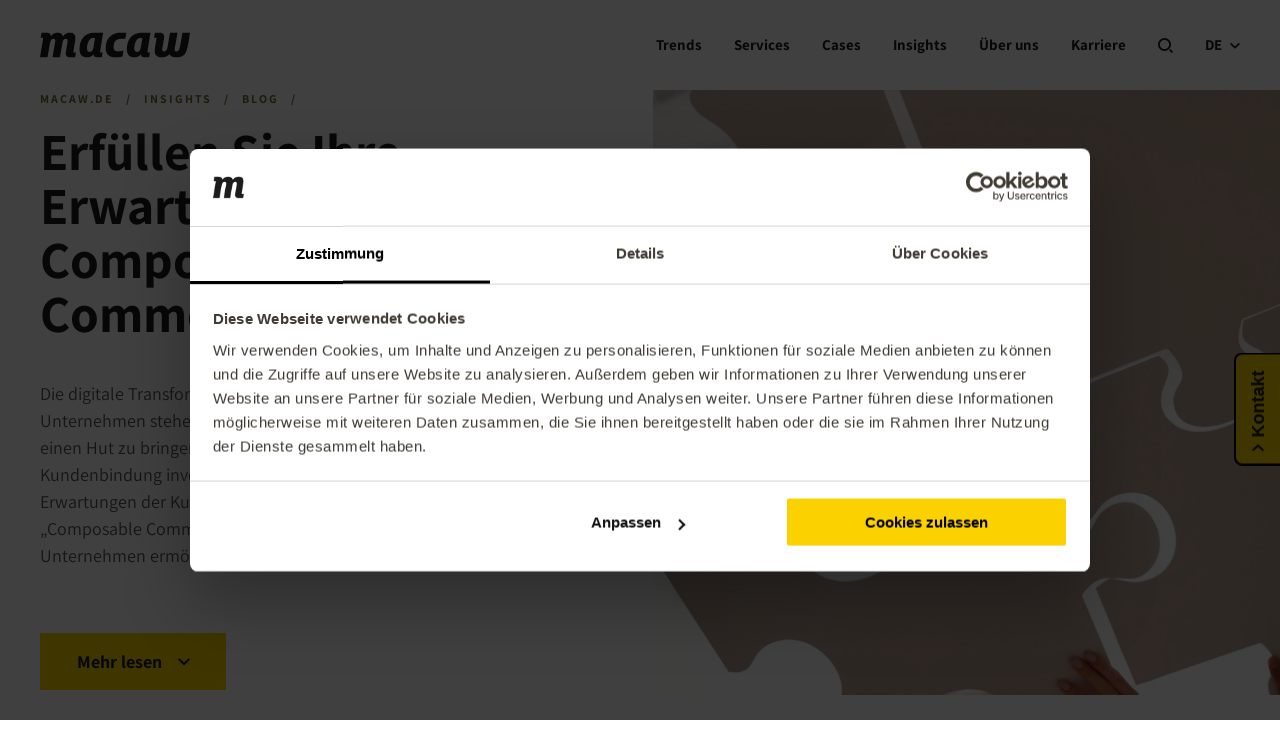

--- FILE ---
content_type: text/html; charset=UTF-8
request_url: https://www.macaw.de/insights/erwartungen-erfuellen-mit-composable-commerce/
body_size: 17034
content:
<!doctype html>
<html lang="de">
  <head>
    <meta charset="utf-8">
    <meta http-equiv="x-ua-compatible" content="ie=edge">
    <meta name="viewport" content="width=device-width, initial-scale=1">
    <link rel="apple-touch-icon" sizes="180x180" href="https://www.macaw.de/app/themes/webbio_theme/assets/favicon/apple-touch-icon.png">
    <link rel="icon" type="image/png" sizes="32x32" href="https://www.macaw.de/app/themes/webbio_theme/assets/favicon/favicon-32x32.png">
    <link rel="icon" type="image/png" sizes="16x16" href="https://www.macaw.de/app/themes/webbio_theme/assets/favicon/favicon-16x16.png">
    <link rel="manifest" href="https://www.macaw.de/app/themes/webbio_theme/assets/favicon/site.webmanifest">
    <link rel="mask-icon" href="https://www.macaw.de/app/themes/webbio_theme/assets/favicon/safari-pinned-tab.svg" color="#ffdb03">
    <meta name="msapplication-TileColor" content="#ffdb03">
    <meta name="theme-color" content="#f4d407">
    <meta name='robots' content='index, follow, max-image-preview:large, max-snippet:-1, max-video-preview:-1' />

	<!-- This site is optimized with the Yoast SEO Premium plugin v26.8 (Yoast SEO v26.8) - https://yoast.com/product/yoast-seo-premium-wordpress/ -->
	<title>Erfüllen Sie Ihre Erwartungen mit Composable Commerce</title>
	<meta name="description" content="Kundenerwartungen gerecht werden? Hier kommt der &quot;Composable Commerce&quot; ins Spiel." />
	<link rel="canonical" href="https://www.macaw.de/insights/blog/erwartungen-erfuellen-mit-composable-commerce/" />
	<meta property="og:locale" content="de_DE" />
	<meta property="og:type" content="article" />
	<meta property="og:title" content="Erfüllen Sie Ihre Erwartungen mit Composable Commerce" />
	<meta property="og:description" content="Kundenerwartungen gerecht werden? Hier kommt der &quot;Composable Commerce&quot; ins Spiel." />
	<meta property="og:url" content="https://www.macaw.de/insights/blog/erwartungen-erfuellen-mit-composable-commerce/" />
	<meta property="og:site_name" content="Macaw.de" />
	<meta property="article:published_time" content="2023-07-26T07:37:51+00:00" />
	<meta property="article:modified_time" content="2023-07-26T15:14:51+00:00" />
	<meta property="og:image" content="https://www.macaw.de/app/uploads/sites/8/pexels-diva-plavalaguna-6147357-1024x683.jpg" />
	<meta property="og:image:width" content="1024" />
	<meta property="og:image:height" content="683" />
	<meta property="og:image:type" content="image/jpeg" />
	<meta name="twitter:card" content="summary_large_image" />
	<meta name="twitter:label1" content="Verfasst von" />
	<meta name="twitter:data1" content="" />
	<script type="application/ld+json" class="yoast-schema-graph">{"@context":"https://schema.org","@graph":[{"@type":"Article","@id":"https://www.macaw.de/insights/blog/erwartungen-erfuellen-mit-composable-commerce/#article","isPartOf":{"@id":"https://www.macaw.de/insights/blog/erwartungen-erfuellen-mit-composable-commerce/"},"author":{"name":"","@id":""},"headline":"Erfüllen Sie Ihre Erwartungen mit Composable Commerce","datePublished":"2023-07-26T07:37:51+00:00","dateModified":"2023-07-26T15:14:51+00:00","mainEntityOfPage":{"@id":"https://www.macaw.de/insights/blog/erwartungen-erfuellen-mit-composable-commerce/"},"wordCount":8,"commentCount":0,"image":{"@id":"https://www.macaw.de/insights/blog/erwartungen-erfuellen-mit-composable-commerce/#primaryimage"},"thumbnailUrl":"https://www.macaw.de/app/uploads/sites/8/pexels-diva-plavalaguna-6147357.jpg","articleSection":["Insights","Blog"],"inLanguage":"de","potentialAction":[{"@type":"CommentAction","name":"Comment","target":["https://www.macaw.de/insights/blog/erwartungen-erfuellen-mit-composable-commerce/#respond"]}]},{"@type":"WebPage","@id":"https://www.macaw.de/insights/blog/erwartungen-erfuellen-mit-composable-commerce/","url":"https://www.macaw.de/insights/blog/erwartungen-erfuellen-mit-composable-commerce/","name":"Erfüllen Sie Ihre Erwartungen mit Composable Commerce","isPartOf":{"@id":"https://www.macaw.de/#website"},"primaryImageOfPage":{"@id":"https://www.macaw.de/insights/blog/erwartungen-erfuellen-mit-composable-commerce/#primaryimage"},"image":{"@id":"https://www.macaw.de/insights/blog/erwartungen-erfuellen-mit-composable-commerce/#primaryimage"},"thumbnailUrl":"https://www.macaw.de/app/uploads/sites/8/pexels-diva-plavalaguna-6147357.jpg","datePublished":"2023-07-26T07:37:51+00:00","dateModified":"2023-07-26T15:14:51+00:00","author":{"@id":""},"description":"Kundenerwartungen gerecht werden? Hier kommt der \"Composable Commerce\" ins Spiel.","breadcrumb":{"@id":"https://www.macaw.de/insights/blog/erwartungen-erfuellen-mit-composable-commerce/#breadcrumb"},"inLanguage":"de","potentialAction":[{"@type":"ReadAction","target":["https://www.macaw.de/insights/blog/erwartungen-erfuellen-mit-composable-commerce/"]}]},{"@type":"ImageObject","inLanguage":"de","@id":"https://www.macaw.de/insights/blog/erwartungen-erfuellen-mit-composable-commerce/#primaryimage","url":"https://www.macaw.de/app/uploads/sites/8/pexels-diva-plavalaguna-6147357.jpg","contentUrl":"https://www.macaw.de/app/uploads/sites/8/pexels-diva-plavalaguna-6147357.jpg","width":5600,"height":3733},{"@type":"BreadcrumbList","@id":"https://www.macaw.de/insights/blog/erwartungen-erfuellen-mit-composable-commerce/#breadcrumb","itemListElement":[{"@type":"ListItem","position":1,"name":"Home","item":"https://www.macaw.de/"},{"@type":"ListItem","position":2,"name":"Insights","item":"https://www.macaw.de/insights/"},{"@type":"ListItem","position":3,"name":"Erfüllen Sie Ihre Erwartungen mit Composable Commerce"}]},{"@type":"WebSite","@id":"https://www.macaw.de/#website","url":"https://www.macaw.de/","name":"Macaw.de","description":"We love challenges","potentialAction":[{"@type":"SearchAction","target":{"@type":"EntryPoint","urlTemplate":"https://www.macaw.de/?s={search_term_string}"},"query-input":{"@type":"PropertyValueSpecification","valueRequired":true,"valueName":"search_term_string"}}],"inLanguage":"de"},{"@type":"Person","@id":""}]}</script>
	<!-- / Yoast SEO Premium plugin. -->


<link rel='dns-prefetch' href='//www.macaw.de' />
<link rel="alternate" type="application/rss+xml" title="Macaw.de &raquo; Erfüllen Sie Ihre Erwartungen mit Composable Commerce Kommentar-Feed" href="https://www.macaw.de/insights/erwartungen-erfuellen-mit-composable-commerce/feed/" />
<link rel="alternate" title="oEmbed (JSON)" type="application/json+oembed" href="https://www.macaw.de/wp-json/oembed/1.0/embed?url=https%3A%2F%2Fwww.macaw.de%2Finsights%2Ferwartungen-erfuellen-mit-composable-commerce%2F" />
<link rel="alternate" title="oEmbed (XML)" type="text/xml+oembed" href="https://www.macaw.de/wp-json/oembed/1.0/embed?url=https%3A%2F%2Fwww.macaw.de%2Finsights%2Ferwartungen-erfuellen-mit-composable-commerce%2F&#038;format=xml" />
<style id='wp-img-auto-sizes-contain-inline-css' type='text/css'>
img:is([sizes=auto i],[sizes^="auto," i]){contain-intrinsic-size:3000px 1500px}
/*# sourceURL=wp-img-auto-sizes-contain-inline-css */
</style>
<style id='wp-emoji-styles-inline-css' type='text/css'>

	img.wp-smiley, img.emoji {
		display: inline !important;
		border: none !important;
		box-shadow: none !important;
		height: 1em !important;
		width: 1em !important;
		margin: 0 0.07em !important;
		vertical-align: -0.1em !important;
		background: none !important;
		padding: 0 !important;
	}
/*# sourceURL=wp-emoji-styles-inline-css */
</style>
<link rel='stylesheet' id='advanced_admin_search_style-css' href='https://www.macaw.de/app/plugins/advanced-admin-search/css/style.css?ver=6.9'  media='all' />
<link rel='stylesheet' id='sage/css-css' href='https://www.macaw.de/app/themes/webbio_theme/dist/styles/main.css'  media='all' />
<script type="text/javascript" id="advanced_admin_desktop_search_script-js-extra">
/* <![CDATA[ */
var advanced_admin_search = {"ajaxurl":"https://www.macaw.de/wp-admin/admin-ajax.php","ajax_nonce":"f1b99e485b"};
//# sourceURL=advanced_admin_desktop_search_script-js-extra
/* ]]> */
</script>
<script  src="https://www.macaw.de/app/plugins/advanced-admin-search/js/jquery-admin-desktop-search.js?ver=6.9" id="advanced_admin_desktop_search_script-js"></script>
<script type="text/javascript" id="advanced_admin_mobile_search_script-js-extra">
/* <![CDATA[ */
var advanced_admin_search = {"ajaxurl":"https://www.macaw.de/wp-admin/admin-ajax.php","ajax_nonce":"f1b99e485b"};
//# sourceURL=advanced_admin_mobile_search_script-js-extra
/* ]]> */
</script>
<script  src="https://www.macaw.de/app/plugins/advanced-admin-search/js/jquery-admin-mobile-search.js?ver=6.9" id="advanced_admin_mobile_search_script-js"></script>
<script type="text/javascript" id="advanced_admin_page_search_script-js-extra">
/* <![CDATA[ */
var advanced_admin_search = {"ajaxurl":"https://www.macaw.de/wp-admin/admin-ajax.php","ajax_nonce":"f1b99e485b"};
//# sourceURL=advanced_admin_page_search_script-js-extra
/* ]]> */
</script>
<script  src="https://www.macaw.de/app/plugins/advanced-admin-search/js/jquery-admin-page-search.js?ver=6.9" id="advanced_admin_page_search_script-js"></script>
<script  src="https://www.macaw.de/wp-includes/js/jquery/jquery.min.js?ver=3.7.1" id="jquery-core-js"></script>
<script  src="https://www.macaw.de/wp-includes/js/jquery/jquery-migrate.min.js?ver=3.4.1" id="jquery-migrate-js"></script>
<script  src="https://www.macaw.de/app/plugins/mu-ajaxer/assets/js/mu-ajaxer.js?ver=6.9" id="mu-ajaxer-js"></script>
<link rel="https://api.w.org/" href="https://www.macaw.de/wp-json/" /><link rel="alternate" title="JSON" type="application/json" href="https://www.macaw.de/wp-json/wp/v2/posts/14629" /><link rel="EditURI" type="application/rsd+xml" title="RSD" href="https://www.macaw.de/xmlrpc.php?rsd" />
<link rel='shortlink' href='https://www.macaw.de/?p=14629' />
        <script>
            sessionStorage.setItem("algolia_settings", '{"app":"5ZOEGU7HX4","api":"YzVkN2ZhYWJlNDhjOTc4NzJjYmViY2VmMDI4NjBlN2Q=","index":"prod_macaw_de"}');
        </script>
        <style type="text/css">.recentcomments a{display:inline !important;padding:0 !important;margin:0 !important;}</style><noscript><style id="rocket-lazyload-nojs-css">.rll-youtube-player, [data-lazy-src]{display:none !important;}</style></noscript>    <meta name="google-site-verification" content="HLVuheMj1CO3DzpFpJCq6AVm-nst2AiWibwy65pB9VI" />
<!-- Google Tag Manager -->
<script>(function(w,d,s,l,i){w[l]=w[l]||[];w[l].push({'gtm.start':
new Date().getTime(),event:'gtm.js'});var f=d.getElementsByTagName(s)[0],
j=d.createElement(s),dl=l!='dataLayer'?'&l='+l:'';j.async=true;j.src=
'https://www.googletagmanager.com/gtm.js?id='+i+dl;f.parentNode.insertBefore
(j,f);
})(window,document,'script','dataLayer','GTM-P5R8JPD');</script>
<!-- End Google Tag Manager -->

<script src="https://mktdplp102cdn.azureedge.net/public/latest/js/ws-tracking.js?v=1.74.1038.0" defer></script>
<script src="https://mktdplp102cdn.azureedge.net/public/latest/js/form-loader.js?v=1.74.2001.0" defer></script>
<script src="https://js.hsforms.net/forms/v2.js"></script>
<script src="https://js-eu1.hsforms.net/forms/embed/145800906.js" defer></script>    <script>window.ajaxurl = 'https://www.macaw.de/wp-admin/admin-ajax.php';</script>
    <script>window.post_id = '14629';</script>
</head>
  <body class="wp-singular post-template-default single single-post postid-14629 single-format-standard wp-theme-webbio_theme erwartungen-erfuellen-mit-composable-commerce sidebar-primary">
  <!-- Google Tag Manager (noscript) -->
<noscript><iframe
src="https://www.googletagmanager.com/ns.html?id=GTM-P5R8JPD"
height="0" width="0"
style="display:none;visibility:hidden"></iframe></noscript>
<!-- End Google Tag Manager (noscript) -->
<style>
  .uk-section-aside-box-content iframe {
  	width: 100%;
  }
  .uk-section-contact {
    background: #fff;
  }
  .uk-section-contact .uk-form-wrapper {
    min-height: 840px;
  }
  @media (max-width: 1999px) {
    .uk-section-contact .uk-form-wrapper {
      min-height: 740px;
  	}
  }
</style>      <!--[if IE]>
      <div class="alert alert-warning">
        You are using an <strong>outdated</strong> browser. Please <a href="http://browsehappy.com/">upgrade your browser</a> to improve your experience.      </div>
    <![endif]-->
        <div class="uk-wrapper" role="document">

      <header class="uk-header" data-uk-sticky>
  <div class="uk-container">
    <nav class="uk-navbar uk-navbar-container uk-navbar-transparent">
      <div class="uk-navbar-left">
        <a href="https://www.macaw.de/" class="uk-logo uk-logo-new">
  <img src="https://www.macaw.de/app/uploads/sites/8/elementen/macaw.svg" class="uk-logo-image uk-preserve" data-no-lazy="1" alt="Macaw.de">
</a>
      </div>
      <div class="uk-navbar-right">
        <div class="uk-visible@m">
          
<ul class="uk-navbar-nav">
              <li
      class="">
                    <a href="https://www.macaw.de/era-of-ai/"
           class="menu-item menu-item-type-post_type menu-item-object-page menu-item-has-children menu-item-18467  uk-dropdown-toggler"
           target="_self">
          Trends
                      <span class="uk-carret"></span>
                  </a>
      
                                                                                                                                                                                              <div class="uk-navbar-dropdown" uk-drop="mode: hover; delayShow: 300; delayHide: 300; ">
                    <ul class="uk-nav uk-dropdown-nav">
                                        <li
                class="">
                <a class="menu-item menu-item-type-post_type menu-item-object-page menu-item-18468"
                   href="https://www.macaw.de/ki-strategie/" target="_self">
                                      Transformation im KI-Zeitalter
                  
                                  </a>
                                              </li>
                                        <li
                class="">
                <a class="menu-item menu-item-type-post_type menu-item-object-page menu-item-18469"
                   href="https://www.macaw.de/sustainability/" target="_self">
                                      Corporate Sustainability Reporting
                  
                                  </a>
                                              </li>
                                        <li
                class="">
                <a class="menu-item menu-item-type-post_type menu-item-object-page menu-item-18470"
                   href="https://www.macaw.de/talent-agenda/" target="_self">
                                      Die Talent-Agenda der Zukunft
                  
                                  </a>
                                              </li>
                                        <li
                class="">
                <a class="menu-item menu-item-type-post_type menu-item-object-page menu-item-18471"
                   href="https://www.macaw.de/digital-sameness/" target="_self">
                                      Digitale Eintönigkeit vermeiden
                  
                                  </a>
                                              </li>
                      </ul>
        </div>

          </li>
              <li
      class="">
                    <a href="https://www.macaw.de/services/"
           class="menu-item menu-item-type-custom menu-item-object-custom menu-item-has-children menu-item-9099  uk-dropdown-toggler"
           target="_self">
          Services
                      <span class="uk-carret"></span>
                  </a>
      
                                                                                                                                                                                                                                                                                                                      <div class="uk-navbar-dropdown uk-mega-menu" uk-drop="mode: hover; delayShow: 300; delayHide: 300; ">
                      <span class="uk-indicator-hover"></span>
                    <ul class="uk-nav uk-dropdown-nav">
                                        <li
                class="">
                <a class="menu-item menu-item-type-custom menu-item-object-custom menu-item-19381"
                   href="https://www.macaw.de/services/artificial-intelligence-services/" target="_self">
                                      <span class="nc-carret"></span>
                    <span class="uk-title-mega">
                      Artificial Intelligence
                    </span>
                  
                                  </a>
                                  <div class="uk-item-desc">Mit unseren KI-Services optimieren Sie Prozesse, analysieren Daten, steigern Effizienz und schaffen innovative Lösungen für Ihr Business.</div>
                                              </li>
                                        <li
                class="">
                <a class="menu-item menu-item-type-post_type menu-item-object-page menu-item-19039"
                   href="https://www.macaw.de/challenges/business-applications/" target="_self">
                                      <span class="nc-carret"></span>
                    <span class="uk-title-mega">
                      Business Applications
                    </span>
                  
                                  </a>
                                  <div class="uk-item-desc">Mit unseren Services zur Beratung und Implementierung von KI- und Business-Lösungen auf Basis von Microsoft-Technologie fördern wir Effizienz und Innovation.</div>
                                              </li>
                                        <li
                class="">
                <a class="menu-item menu-item-type-post_type menu-item-object-page menu-item-19038"
                   href="https://www.macaw.de/challenges/data-solutions/" target="_self">
                                      <span class="nc-carret"></span>
                    <span class="uk-title-mega">
                      Data Solutions &#038; Insights
                    </span>
                  
                                  </a>
                                  <div class="uk-item-desc">Gemeinsam mit Microsoft transformieren wir Daten in wertvolle Insights mit modernsten Plattformen, Analytics und strategischer Datenverwaltung.</div>
                                              </li>
                                        <li
                class="">
                <a class="menu-item menu-item-type-post_type menu-item-object-page menu-item-19037"
                   href="https://www.macaw.de/challenges/cloud-solutions/" target="_self">
                                      <span class="nc-carret"></span>
                    <span class="uk-title-mega">
                      Cloud Solutions
                    </span>
                  
                                  </a>
                                  <div class="uk-item-desc">Wir schaffen skalierbare und zukunftssichere IT mit Microsoft Azure und Services für Cloud-Migration, Modernisierung, Sicherheit und Management.</div>
                                              </li>
                                        <li
                class="">
                <a class="menu-item menu-item-type-post_type menu-item-object-page menu-item-20619"
                   href="https://www.macaw.de/challenges/managed-services-support/" target="_self">
                                      <span class="nc-carret"></span>
                    <span class="uk-title-mega">
                      Managed Services &#038; Support
                    </span>
                  
                                  </a>
                                  <div class="uk-item-desc">Modular, flexibel und ISO‑zertifiziert: Wir schaffen stabile, sichere Cloud‑Services, damit Sie sich auf Innovation und Ihr Kerngeschäft konzentrieren können.</div>
                                              </li>
                                        <li
                class="">
                <a class="menu-item menu-item-type-post_type menu-item-object-page menu-item-20620"
                   href="https://www.macaw.de/challenges/microsoft-365-und-modern-work/" target="_self">
                                      <span class="nc-carret"></span>
                    <span class="uk-title-mega">
                      Microsoft 365 &#038; Modern Work
                    </span>
                  
                                  </a>
                                  <div class="uk-item-desc">Wir transformieren Ihre Microsoft‑365‑Umgebung in einen produktiven, sicheren digitalen Workspace – effizient, integriert und nutzerfreundlich.</div>
                                              </li>
                                        <li
                class="">
                <a class="menu-item menu-item-type-post_type menu-item-object-page menu-item-19036"
                   href="https://www.macaw.de/challenges/digital-experience/" target="_self">
                                      <span class="nc-carret"></span>
                    <span class="uk-title-mega">
                      Digital Experience
                    </span>
                  
                                  </a>
                                  <div class="uk-item-desc">Von UX Design bis zu KI-gestützten Webprojekten – wir gestalten Ihre Customer Experience und schaffen Erlebnisse, die begeisterrn.</div>
                                              </li>
                      </ul>
        </div>

          </li>
              <li
      class="">
                    <a href="https://www.macaw.de/cases/"
           class="menu-item menu-item-type-post_type menu-item-object-page menu-item-7959"
           target="_self">
          Cases
                  </a>
      
          </li>
              <li
      class="">
                    <a href="https://www.macaw.de/insights/"
           class="menu-item menu-item-type-custom menu-item-object-custom menu-item-has-children menu-item-8243  uk-dropdown-toggler"
           target="_self">
          Insights
                      <span class="uk-carret"></span>
                  </a>
      
                                                                                                                                                                                                                                      <div class="uk-navbar-dropdown" uk-drop="mode: hover; delayShow: 300; delayHide: 300; ">
                    <ul class="uk-nav uk-dropdown-nav">
                                        <li
                class="">
                <a class="menu-item menu-item-type-custom menu-item-object-custom menu-item-8251"
                   href="https://www.macaw.de/insights/neuigkeiten/" target="_self">
                                      Neuigkeiten
                  
                                  </a>
                                              </li>
                                        <li
                class="">
                <a class="menu-item menu-item-type-custom menu-item-object-custom menu-item-8253"
                   href="https://www.macaw.de/insights/blog/" target="_self">
                                      Blog
                  
                                  </a>
                                              </li>
                                        <li
                class="">
                <a class="menu-item menu-item-type-custom menu-item-object-custom menu-item-8245"
                   href="https://www.macaw.de/insights/downloads/" target="_self">
                                      Downloads
                  
                                  </a>
                                              </li>
                                        <li
                class="">
                <a class="menu-item menu-item-type-custom menu-item-object-custom menu-item-8244"
                   href="https://www.macaw.de/insights/events/" target="_self">
                                      Events
                  
                                  </a>
                                              </li>
                                        <li
                class="">
                <a class="menu-item menu-item-type-post_type menu-item-object-post menu-item-20827"
                   href="https://www.macaw.de/insights/podcast/" target="_self">
                                      Podcast
                  
                                  </a>
                                              </li>
                      </ul>
        </div>

          </li>
              <li
      class="">
                    <a href="https://www.macaw.de/ueber-uns/"
           class="menu-item menu-item-type-post_type menu-item-object-page menu-item-has-children menu-item-7961  uk-dropdown-toggler"
           target="_self">
          Über uns
                      <span class="uk-carret"></span>
                  </a>
      
                                                                                                              <div class="uk-navbar-dropdown" uk-drop="mode: hover; delayShow: 300; delayHide: 300; ">
                    <ul class="uk-nav uk-dropdown-nav">
                                        <li
                class="">
                <a class="menu-item menu-item-type-post_type menu-item-object-page menu-item-14055"
                   href="https://www.macaw.de/ueber-uns/partner/" target="_self">
                                      Unsere Partner
                  
                                  </a>
                                              </li>
                                        <li
                class="">
                <a class="menu-item menu-item-type-post_type menu-item-object-page menu-item-4131"
                   href="https://www.macaw.de/kontakt/" target="_self">
                                      Kontakt
                  
                                  </a>
                                              </li>
                      </ul>
        </div>

          </li>
              <li
      class="">
                    <a href="https://www.macaw.de/karriere/"
           class="menu-item menu-item-type-post_type menu-item-object-page menu-item-7962"
           target="_self">
          Karriere
                  </a>
      
          </li>
  </ul>
        </div>
        <a class="uk-search-button" data-uk-toggle="target: #modalsearch; animation: uk-animation-fade" href="#" title="open search" aria-label="Search"><i
            class="icon icon-search"></i></a>
        <a class="uk-navbar-toggle uk-hidden@m"
           data-uk-toggle="target: #offcanvas" href="#" aria-label="Menu">
          <i class="icon icon-hamburger"></i>
        </a>
                  <div class="language-switcher uk-visible@m">
            <a href="https://www.macaw.de/" aria-label="current language">
              DE
              <i class="icon icon-chevron"></i>
            </a>
                          <div class="uk-dropdown" data-uk-dropdown="pos: bottom-center; mode: click;">
                <ul class="uk-nav uk-dropdown-nav">
                                                                                                                                                              <li>
                        <a href="https://www.macaw.nl">NL</a>
                      </li>
                                                                                <li>
                        <a href="https://www.macaw.net/eng/">EN</a>
                      </li>
                                                                                <li>
                        <a href="https://www.macaw.lt">LT</a>
                      </li>
                                                      </ul>
              </div>
                      </div>
              </div>
    </nav>
  </div>
    <div id="modalsearch" class="uk-autocomplete-holder" hidden>
    <div class="uk-modal-search">
      <div class="uk-search-menu">
        <div class="uk-text-close uk-hidden">Schließen</div>
        <div class="uk-text-link-more uk-hidden"> Weitere Ergebnisse anzeigen</div>
        <form id="autocomplete" class="uk-search module-menu-search-form" action="/">
        </form>
      </div>
    </div>
  </div>
  </header>
<div id="offcanvas" data-uk-offcanvas="overlay: true;">
    <div class="uk-offcanvas-bar">
        <div class="uk-container">
            <div class="uk-offcanvas-header">
                <a href="https://www.macaw.de/" class="uk-logo uk-logo-new">
  <img src="https://www.macaw.de/app/uploads/sites/8/elementen/macaw.svg" class="uk-logo-image uk-preserve" data-no-lazy="1" alt="">
</a>
                <div class="uk-offcanvas-right">
                                        <div class="language-switcher uk-hidden@m">
                        <a href="https://www.macaw.de/" aria-label="current language">
                          DE
                          <i class="icon icon-chevron"></i>
                        </a>
                                                    <div class="uk-dropdown" data-uk-dropdown="pos: bottom-center; mode: click;">
                                <ul class="uk-nav uk-dropdown-nav">
                                                                                                                                                                                                                                                                                              <li>
                                        <a href="https://www.macaw.nl">NL</a>
                                      </li>
                                                                                                                                                <li>
                                        <a href="https://www.macaw.net/eng/">EN</a>
                                      </li>
                                                                                                                                                <li>
                                        <a href="https://www.macaw.lt">LT</a>
                                      </li>
                                                                                                      </ul>
                            </div>
                                              </div>
                                      <button class="uk-offcanvas-close" type="button" aria-label="Close">
                        <i class="icon icon-close"></i>
                        <span class="uk-visible@m">
                    Schließen
                    </span>
                    </button>
                </div>
            </div>
            <div class="uk-offcanvas-holder">
                <div class="uk-offcanvas-body">
                    <ul class="uk-offcanvas-nav" data-uk-nav="animation: uk-animation-fade;">
      <li
      class="uk-parent">
              <a href="https://www.macaw.de/era-of-ai/"
           class="menu-item menu-item-type-post_type menu-item-object-page menu-item-has-children menu-item-18467  uk-dropdown-toggler">Trends</a>
                    <ul class="uk-nav-sub">
            <li class="uk-hidden@m uk-nav-sub-top">
                <a href="#" class="uk-nav-sub-back">Zurück</a>
                <div class="uk-nav-sub-title">Trends</div>
            </li>
                      <li
              class="menu-item menu-item-type-post_type menu-item-object-page menu-item-18468">
              <a href="https://www.macaw.de/ki-strategie/">Transformation im KI-Zeitalter</a>
                                          </li>
                      <li
              class="menu-item menu-item-type-post_type menu-item-object-page menu-item-18469">
              <a href="https://www.macaw.de/sustainability/">Corporate Sustainability Reporting</a>
                                    <span class="uk-nav-content"> </span>
                                          </li>
                      <li
              class="menu-item menu-item-type-post_type menu-item-object-page menu-item-18470">
              <a href="https://www.macaw.de/talent-agenda/">Die Talent-Agenda der Zukunft</a>
                                          </li>
                      <li
              class="menu-item menu-item-type-post_type menu-item-object-page menu-item-18471">
              <a href="https://www.macaw.de/digital-sameness/">Digitale Eintönigkeit vermeiden</a>
                                          </li>
                  </ul>
          </li>
      <li
      class="uk-parent">
              <a href="https://www.macaw.de/services/"
           class="menu-item menu-item-type-custom menu-item-object-custom menu-item-has-children menu-item-9099  uk-dropdown-toggler">Services</a>
                    <ul class="uk-nav-sub">
            <li class="uk-hidden@m uk-nav-sub-top">
                <a href="#" class="uk-nav-sub-back">Zurück</a>
                <div class="uk-nav-sub-title">Services</div>
            </li>
                      <li
              class="menu-item menu-item-type-custom menu-item-object-custom menu-item-19381">
              <a href="https://www.macaw.de/services/artificial-intelligence-services/">Artificial Intelligence</a>
                                    <span class="uk-nav-content">Mit unseren KI-Services optimieren Sie Prozesse, analysieren Daten, steigern Effizienz und schaffen innovative Lösungen für Ihr Business.</span>
                                          </li>
                      <li
              class="menu-item menu-item-type-post_type menu-item-object-page menu-item-19039">
              <a href="https://www.macaw.de/challenges/business-applications/">Business Applications</a>
                                    <span class="uk-nav-content">Mit unseren Services zur Beratung und Implementierung von KI- und Business-Lösungen auf Basis von Microsoft-Technologie fördern wir Effizienz und Innovation.</span>
                                          </li>
                      <li
              class="menu-item menu-item-type-post_type menu-item-object-page menu-item-19038">
              <a href="https://www.macaw.de/challenges/data-solutions/">Data Solutions &#038; Insights</a>
                                    <span class="uk-nav-content">Gemeinsam mit Microsoft transformieren wir Daten in wertvolle Insights mit modernsten Plattformen, Analytics und strategischer Datenverwaltung.</span>
                                          </li>
                      <li
              class="menu-item menu-item-type-post_type menu-item-object-page menu-item-19037">
              <a href="https://www.macaw.de/challenges/cloud-solutions/">Cloud Solutions</a>
                                    <span class="uk-nav-content">Wir schaffen skalierbare und zukunftssichere IT mit Microsoft Azure und Services für Cloud-Migration, Modernisierung, Sicherheit und Management.</span>
                                          </li>
                      <li
              class="menu-item menu-item-type-post_type menu-item-object-page menu-item-20619">
              <a href="https://www.macaw.de/challenges/managed-services-support/">Managed Services &#038; Support</a>
                                    <span class="uk-nav-content">Modular, flexibel und ISO‑zertifiziert: Wir schaffen stabile, sichere Cloud‑Services, damit Sie sich auf Innovation und Ihr Kerngeschäft konzentrieren können.</span>
                                          </li>
                      <li
              class="menu-item menu-item-type-post_type menu-item-object-page menu-item-20620">
              <a href="https://www.macaw.de/challenges/microsoft-365-und-modern-work/">Microsoft 365 &#038; Modern Work</a>
                                    <span class="uk-nav-content">Wir transformieren Ihre Microsoft‑365‑Umgebung in einen produktiven, sicheren digitalen Workspace – effizient, integriert und nutzerfreundlich.</span>
                                          </li>
                      <li
              class="menu-item menu-item-type-post_type menu-item-object-page menu-item-19036">
              <a href="https://www.macaw.de/challenges/digital-experience/">Digital Experience</a>
                                    <span class="uk-nav-content">Von UX Design bis zu KI-gestützten Webprojekten – wir gestalten Ihre Customer Experience und schaffen Erlebnisse, die begeisterrn.</span>
                                          </li>
                  </ul>
          </li>
      <li
      class="">
              <a href="https://www.macaw.de/cases/"
           class="menu-item menu-item-type-post_type menu-item-object-page menu-item-7959">Cases</a>
                </li>
      <li
      class="uk-parent">
              <a href="https://www.macaw.de/insights/"
           class="menu-item menu-item-type-custom menu-item-object-custom menu-item-has-children menu-item-8243  uk-dropdown-toggler">Insights</a>
                    <ul class="uk-nav-sub">
            <li class="uk-hidden@m uk-nav-sub-top">
                <a href="#" class="uk-nav-sub-back">Zurück</a>
                <div class="uk-nav-sub-title">Insights</div>
            </li>
                      <li
              class="menu-item menu-item-type-custom menu-item-object-custom menu-item-8251">
              <a href="https://www.macaw.de/insights/neuigkeiten/">Neuigkeiten</a>
                                          </li>
                      <li
              class="menu-item menu-item-type-custom menu-item-object-custom menu-item-8253">
              <a href="https://www.macaw.de/insights/blog/">Blog</a>
                                          </li>
                      <li
              class="menu-item menu-item-type-custom menu-item-object-custom menu-item-8245">
              <a href="https://www.macaw.de/insights/downloads/">Downloads</a>
                                          </li>
                      <li
              class="menu-item menu-item-type-custom menu-item-object-custom menu-item-8244">
              <a href="https://www.macaw.de/insights/events/">Events</a>
                                          </li>
                      <li
              class="menu-item menu-item-type-post_type menu-item-object-post menu-item-20827">
              <a href="https://www.macaw.de/insights/podcast/">Podcast</a>
                                    <span class="uk-nav-content"> </span>
                                          </li>
                  </ul>
          </li>
      <li
      class="uk-parent">
              <a href="https://www.macaw.de/ueber-uns/"
           class="menu-item menu-item-type-post_type menu-item-object-page menu-item-has-children menu-item-7961  uk-dropdown-toggler">Über uns</a>
                    <ul class="uk-nav-sub">
            <li class="uk-hidden@m uk-nav-sub-top">
                <a href="#" class="uk-nav-sub-back">Zurück</a>
                <div class="uk-nav-sub-title">Über uns</div>
            </li>
                      <li
              class="menu-item menu-item-type-post_type menu-item-object-page menu-item-14055">
              <a href="https://www.macaw.de/ueber-uns/partner/">Unsere Partner</a>
                                    <span class="uk-nav-content"> </span>
                                          </li>
                      <li
              class="menu-item menu-item-type-post_type menu-item-object-page menu-item-4131">
              <a href="https://www.macaw.de/kontakt/">Kontakt</a>
                                    <span class="uk-nav-content"> </span>
                                          </li>
                  </ul>
          </li>
      <li
      class="">
              <a href="https://www.macaw.de/karriere/"
           class="menu-item menu-item-type-post_type menu-item-object-page menu-item-7962">Karriere</a>
                </li>
  </ul>
                </div>
            </div>
            <div class="uk-offcanvas-footer">
                                    <div class="uk-badges">
                                                    <div>
                                <img src="data:image/svg+xml,%3Csvg%20xmlns='http://www.w3.org/2000/svg'%20viewBox='0%200%200%200'%3E%3C/svg%3E" alt="" data-lazy-src="https://www.macaw.de/app/uploads/sites/8/Sitecore.svg"><noscript><img src="https://www.macaw.de/app/uploads/sites/8/Sitecore.svg" alt=""></noscript>
                            </div>
                                                    <div>
                                <img src="data:image/svg+xml,%3Csvg%20xmlns='http://www.w3.org/2000/svg'%20viewBox='0%200%200%200'%3E%3C/svg%3E" alt="" data-lazy-src="https://www.macaw.de/app/uploads/sites/8/Microsoft.svg"><noscript><img src="https://www.macaw.de/app/uploads/sites/8/Microsoft.svg" alt=""></noscript>
                            </div>
                                                    <div>
                                <img src="" alt="">
                            </div>
                                            </div>
                            </div>
        </div>
    </div>
</div>
        <main id="post-14629" class="uk-main">
            
<div id="section-1" class="uk-section uk-section-actualiteiten_header uk-section-visible">
    <div class="uk-section-foreground">
    <div class="uk-container">
      <div class="uk-section-body">
        <div class="uk-breadcrumbs">
    <span property="itemListElement" typeof="ListItem"><a property="item" typeof="WebPage" title="Go to Macaw.de." href="https://www.macaw.de" class="home"><span property="name">Macaw.de</span></a><meta property="position" content="1"></span>/<span property="itemListElement" typeof="ListItem"><a property="item" typeof="WebPage" title="Go to the Insights category archives." href="https://www.macaw.de/insights/" class="taxonomy category"><span property="name">Insights</span></a><meta property="position" content="2"></span>/<span property="itemListElement" typeof="ListItem"><a property="item" typeof="WebPage" title="Go to the Blog category archives." href="https://www.macaw.de/insights/blog/" class="taxonomy category"><span property="name">Blog</span></a><meta property="position" content="3"></span>/<span class="post post-post current-item">Erfüllen Sie Ihre Erwartungen mit Composable Commerce</span></div>

                  <h1 class="uk-section-title uk-offhyphens uk-size-long">Erfüllen Sie Ihre Erwartungen mit Composable Commerce </h1>
                          <div class="uk-section-content"><p>Die digitale Transformation schreitet schneller voran als je zuvor. Unternehmen stehen vor der Herausforderung, mehrere Ziele unter einen Hut zu bringen: Kunden gewinnen, Kunden binden und in die Kundenbindung investieren. Doch wie können sie die zukünftigen Erwartungen der Kundinnen und Kunden erfüllen? Hier kommt &#8222;Composable Commerce&#8220; ins Spiel, eine intelligente Strategie, die es Unternehmen ermöglicht, diese Erwartungen zu erfüllen.</p>
</div>
                <div class="uk-section-actions">
                                                    <a href="#scroll-here" data-uk-scroll="offset: 50"
                   class="uk-section-button uk-button uk-button-primary down">Mehr lesen</a>
                                            </div>

      </div>
    </div>
    <div class="uk-section-image">
              <picture data-no-lazy="1">
<source type="image/webp" srcset="https://www.macaw.de/app/uploads/sites/8/pexels-diva-plavalaguna-6147357.jpg.webp 5600w"/>
<img data-no-lazy="1" src="https://www.macaw.de/app/uploads/sites/8/pexels-diva-plavalaguna-6147357.jpg" srcset="https://www.macaw.de/app/uploads/sites/8/pexels-diva-plavalaguna-6147357.jpg 5600w, https://www.macaw.de/app/uploads/sites/8/pexels-diva-plavalaguna-6147357-300x200.jpg 300w, https://www.macaw.de/app/uploads/sites/8/pexels-diva-plavalaguna-6147357-1024x683.jpg 1024w, https://www.macaw.de/app/uploads/sites/8/pexels-diva-plavalaguna-6147357-768x512.jpg 768w, https://www.macaw.de/app/uploads/sites/8/pexels-diva-plavalaguna-6147357-1536x1024.jpg 1536w, https://www.macaw.de/app/uploads/sites/8/pexels-diva-plavalaguna-6147357-2048x1365.jpg 2048w" alt=""/>
</picture>

          </div>
  </div>
</div>

  
<div id="scroll-here"></div>

  <div id="section-2" class="uk-section uk-section-article bodytext-module         top-padding-default top-margin-none         bottom-padding-large bottom-margin-none">
      <div class="uk-section-background" style="background-color: #ffffff;"></div>
    <div class="uk-section-foreground" id="section-article-holder-6978dab568482">
    <div class="uk-section-body">
      <div
        class="uk-container"
        uk-height-match>
        <article class="uk-section-content">
                              <p><span data-contrast="auto" xml:lang="DE-DE" lang="DE-DE" class="TextRun SCXW259506538 BCX8"><span class="NormalTextRun SCXW259506538 BCX8" data-ccp-parastyle="Normal (Web)">Stellen Sie sich eine Fußballmannschaft vor, die in der Champions League spielt. Lionel Messi ist in Ihrem Team, aber die anderen </span><span class="NormalTextRun SCXW259506538 BCX8" data-ccp-parastyle="Normal (Web)">Mitspielenden</span><span class="NormalTextRun SCXW259506538 BCX8" data-ccp-parastyle="Normal (Web)"> spielen unter ihrem Niveau oder tragen die falschen Stollen. Dann werden Sie nie gewinnen, egal wie gut Messi ist. Dasselbe gilt für Unternehmen. Die Mitarbeit</span><span class="NormalTextRun SCXW259506538 BCX8" data-ccp-parastyle="Normal (Web)">enden</span><span class="NormalTextRun SCXW259506538 BCX8" data-ccp-parastyle="Normal (Web)"> können noch so gut sein, aber ohne die richtige Technologie wird es keine guten Geschäftsprozesse geben. Deshalb beruht der Erfolg der digitalen Transformation auf drei Säulen: Menschen, Prozesse und Technologie.</span></span><span class="EOP SCXW259506538 BCX8" data-ccp-props="{&quot;134233117&quot;:true,&quot;134233118&quot;:false,&quot;201341983&quot;:0,&quot;335559739&quot;:0,&quot;335559740&quot;:240}"> </span></p>
<h2><span data-contrast="auto" xml:lang="DE-DE" lang="DE-DE" class="TextRun SCXW158969920 BCX8"><span class="NormalTextRun SCXW158969920 BCX8" data-ccp-parastyle="Normal (Web)">Eine solide Strategie</span></span><span class="EOP SCXW158969920 BCX8" data-ccp-props="{&quot;134233117&quot;:true,&quot;134233118&quot;:true,&quot;201341983&quot;:0,&quot;335559739&quot;:0,&quot;335559740&quot;:240}"> </span></h2>
<p><span data-contrast="auto">Wenn Unternehmen die sich verändernden Marktbedürfnisse erkennen und in ein Konzept investieren wollen, das sich diesen Bedürfnissen anpasst, brauchen sie eine gute Strategie, die mit einer klaren Vision beginnt. Was ist die Identität oder die Marke des Unternehmens? Und welche Erfahrungen möchte es seinen Kundinnen und Kunden bieten? Wie auch immer die gewünschte Marke oder Customer Journey aussieht, Technologie kann dabei helfen, sie zu schaffen und damit einen positiven Beitrag zum Umsatz zu leisten.</span><span data-ccp-props="{&quot;134233117&quot;:true,&quot;134233118&quot;:true,&quot;201341983&quot;:0,&quot;335559739&quot;:0,&quot;335559740&quot;:240}"> </span></p>
<p><span data-contrast="auto">Laut dem amerikanischen Marktforschungsunternehmen </span><a href="https://www.gartner.ca/en/articles/gartner-keynote-the-future-of-business-is-composable"><span data-contrast="none">Gartner</span></a><span data-contrast="auto"> können Unternehmen, die sich für eine auf Composable Commerce basierende Strategie entscheiden, ihre Strategie leicht anpassen und neu ausrichten, wenn externe Faktoren wie sich schnell ändernde Kundenbedürfnisse oder Marktbedingungen dies erfordern.</span><span data-ccp-props="{&quot;134233117&quot;:true,&quot;134233118&quot;:false,&quot;201341983&quot;:0,&quot;335559739&quot;:0,&quot;335559740&quot;:240}"> </span></p>
<h2>Composable commerce</h2>
<p><span data-contrast="auto">Viele IT-Systeme wurden entwickelt, um die aktuellen Anforderungen eines Unternehmens zu erfüllen, anstatt flexibel und widerstandsfähig auf sich ändernde Bedingungen zu reagieren. Hier kann </span><a href="https://www.macaw.de/downloads/alles-ueber-composable-marketing/"><span data-contrast="none">Composable Commerce</span></a><span data-contrast="auto"> Abhilfe schaffen.</span><span data-ccp-props="{&quot;134233117&quot;:true,&quot;134233118&quot;:true,&quot;201341983&quot;:0,&quot;335559739&quot;:0,&quot;335559740&quot;:240}"> </span></p>
<p><span data-contrast="auto">Composable Commerce ist eine Strategie, die auf einer modularen IT-Architektur basiert. Anstatt sich für eine einzige Lösung zu entscheiden, wählt ein Unternehmen verschiedene Microservices, separate Softwaremodule und passende Funktionalitäten, die alle seine Anforderungen und Bedürfnisse in einer einzigen Anwendung erfüllen. Dieser &#8222;</span><a href="https://www.gartner.com/en/information-technology/glossary/best-of-breed"><span data-contrast="none">Best-of-Breed</span></a><span data-contrast="auto">&#8222;-Ansatz kombiniert die besten Werkzeuge für jede Funktionalität. Die einzelnen Komponenten sind optimal integriert und wiederverwendbar. Sie können miteinander verbunden, voneinander getrennt, skaliert und verbessert werden. </span><span data-ccp-props="{&quot;134233117&quot;:true,&quot;134233118&quot;:true,&quot;201341983&quot;:0,&quot;335559739&quot;:0,&quot;335559740&quot;:240}"> </span></p>
<p><span data-contrast="auto">Die Alternativen sind endlos und benutzerfreundlich: Durch die Integration neuer Funktionen und Werkzeuge in bestehende Anwendungen ist es möglich, genau das zu bauen, was benötigt wird, um sich an die Bedürfnisse des Teams anzupassen. Eine Komponente kann aktualisiert werden, ohne dass die anderen Komponenten angepasst werden müssen. So können Unternehmen schnell reagieren, wenn es darum geht, sich in einem gesättigten Markt zu behaupten. Gartner nennt diese Komponenten &#8222;Packaged Business Capabilities&#8220;. Beispiele sind Checkout, Warenwirtschaftssystem, Suchfunktion, Katalog, Chatbot und CRM. Die Komponenten können über APIs miteinander verbunden werden, um eine einzige digitale Plattform zu schaffen.</span><span data-ccp-props="{&quot;134233117&quot;:true,&quot;134233118&quot;:false,&quot;201341983&quot;:0,&quot;335559739&quot;:0,&quot;335559740&quot;:240}"> </span></p>
<h2><span data-contrast="auto" xml:lang="DE-DE" lang="DE-DE" class="TextRun SCXW142802929 BCX8"><span class="NormalTextRun SCXW142802929 BCX8" data-ccp-parastyle="Normal (Web)">Die Zukunft ist</span><span class="NormalTextRun SCXW142802929 BCX8" data-ccp-parastyle="Normal (Web)"> </span><span class="NormalTextRun SpellingErrorV2Themed SCXW142802929 BCX8" data-ccp-parastyle="Normal (Web)">composable</span></span><span class="EOP SCXW142802929 BCX8" data-ccp-props="{&quot;134233117&quot;:true,&quot;134233118&quot;:false,&quot;201341983&quot;:0,&quot;335559739&quot;:0,&quot;335559740&quot;:240}"> </span></h2>
<p><span data-contrast="auto">Composable Commerce bietet Unternehmen einen goldenen Mittelweg. Es vereinfacht die Verknüpfung von Komponenten, wobei APIs eine entscheidende Rolle spielen. Die Investition mag zunächst kostspielig erscheinen, doch langfristig werden die Unternehmen davon profitieren. Sie können auch schrittweise auf eine Composable-Strategie hinarbeiten, indem sie eine bestehende Softwareanwendung auswählen, neue Komponenten hinzufügen und feststellen, was nicht mehr benötigt wird. Auf diese Weise können sie weiterhin einzigartige Markt- und Markenanforderungen erfüllen und schnell auf sich ändernde Bedingungen reagieren.</span><span data-ccp-props="{&quot;201341983&quot;:0,&quot;335559739&quot;:160,&quot;335559740&quot;:259}"> </span></p>
<p><span data-contrast="auto">Unternehmen, die sich für Composable Commerce entscheiden, sind auf der sicheren Seite. Es hilft ihnen, eine zukunftssichere Basis zu schaffen, auf der Menschen, Prozesse und Technologie nahtlos zusammenarbeiten. Mit dem richtigen Team sind sie bereit, in der schnelllebigen digitalen Welt von heute erfolgreich zu sein.</span><span data-ccp-props="{&quot;201341983&quot;:0,&quot;335559739&quot;:160,&quot;335559740&quot;:259}"> </span></p>

                      <div class="uk-section-footer">
              <div class="uk-share">
                <a target="_blank"
                   aria-label="linkedin"
                   href="https://www.linkedin.com/shareArticle?mini=true&url=https://www.macaw.de/insights/erwartungen-erfuellen-mit-composable-commerce/&title=Erfüllen Sie Ihre Erwartungen mit Composable Commerce"
                   class="icon-linkedin"></a>
                <a target="_blank" href="http://twitter.com/intent/tweet?url=https://www.macaw.de/insights/erwartungen-erfuellen-mit-composable-commerce/&text=Erfüllen Sie Ihre Erwartungen mit Composable Commerce"
                   aria-label="twitter"
                   class="icon-twitter"></a>
                <a target="_blank" href="https://www.facebook.com/sharer/sharer.php?u=https://www.macaw.de/insights/erwartungen-erfuellen-mit-composable-commerce/"
                   aria-label="facebook"
                   class="icon-facebook"></a>
              </div>
              <a class="uk-share-mail uk-button uk-button-tertiary"
                 href="mailto:?subject=Erfüllen Sie Ihre Erwartungen mit Composable Commerce&amp;body=https://www.macaw.de/insights/erwartungen-erfuellen-mit-composable-commerce/"
                 title="Email to a friend/colleague">Per Mail teilen</a>
            </div>
                  </article>
                  <div class="uk-section-aside">
            <div class="uk-section-aside-holder"
                 data-uk-sticky="bottom: #section-article-holder-6978dab568482; media: 1200; offset: 100">
              <div class="uk-section-aside-box">
                                                                                                    <div class="uk-personal-cta">
                    <div class="black-block">
                                              <div class="image">
                          <picture>
<source type="image/webp" srcset="https://www.macaw.de/app/uploads/sites/8/eBook-Composable-DE-version.png.webp"/>
<img src="data:image/svg+xml,%3Csvg%20xmlns='http://www.w3.org/2000/svg'%20viewBox='0%200%200%200'%3E%3C/svg%3E" alt="" data-lazy-src="https://www.macaw.de/app/uploads/sites/8/eBook-Composable-DE-version.png"/><noscript><img src="https://www.macaw.de/app/uploads/sites/8/eBook-Composable-DE-version.png" alt=""/></noscript>
</picture>

                        </div>
                      
                      <div class="content-holder">
                                                  <div class="title">
                            <h4>Mehr zum Thema?</h4>
                          </div>
                                                                                                  <div class="bodytext">
                            Jetzt unser E-Book herunterladen und erfahren, was composable für die Zukunft Ihres Unternehmens bedeutet.
                          </div>
                        
                        
                                                  <div class="cta">
                                                          <a href="#cta-personal-modal" data-uk-toggle="target: #cta-personal-modal"
                                 class="uk-button uk-button-primary open-cta-personal-modal-btn">E-Book herunterladen</a>
                                                      </div>
                                              </div>
                    </div>
                  </div>
                                                                  <div class="uk-sidebar-event">
                                                                                                  </div>
                              </div>
            </div>
          </div>
              </div>
    </div>
  </div>
</div>

  
                                                                                                                                                                                                                                                                                                                                                                                                                                                                                                                                                                                                                                                                                                                                                                                                                                                                    <div id="cta-personal-modal" class="cta-personal-modal uk-modal" role="dialog" tabindex="-1">
            <div class="uk-modal-dialog uk-modal-body">
                                          <button class="uk-modal-close" type="button" aria-label="Close"></button>
                              <div class="uk-form-wrapper">
                                    <div data-form-block-id="a029be52-fdf2-ed11-8849-000d3adf7f56"></div>
<div id="dpF4bOCrjrngxlrvCIQMMeMpzyk_RrWdz72m5j9lgOSE"></div>
<div class="d365-mkt-config" style="display:none" data-website-id="pF4bOCrjrngxlrvCIQMMeMpzyk_RrWdz72m5j9lgOSE" data-hostname="cc6071c39c3c4193a965a6d61c80f5ce.svc.dynamics.com"></div>
                </div>
                          </div>
          </div>
                                                                                                                                                                                                                                                                                                                                                                                                                                                                                                                                                                                                                                                                                                                                                                                                                                                    


  
  

  
<section id="section-3" class="uk-section uk-section-uitgelichte_actualiteit uk-section-dark         top-padding-large top-margin-none"
        >
    <div class="uk-section-background"></div>
    <div class="uk-section-foreground">
        <div class="uk-container">
                            <div class="uk-section-header">
                    <div class="uk-section-title uk-h2">Inspiration</div>
                                            <a href="https://www.macaw.de/ueber-uns/neuigkeiten/" class="uk-button uk-button-secondary uk-visible@s">Mehr lesen</a>
                                    </div>
                                        <div class="uk-grid uk-grid-medium uk-grid-match uk-grid-posts uk-child-width-1-2@s uk-child-width-1-3@m" data-uk-margin="margin: uk-margin-medium-top">
                                                                        <div>
                                
<a href="https://www.macaw.de/insights/loesungspartner-spezialisierung-und-wird-microsoft-cloud-solutions-partner/" class="uk-card uk-card-post" aria-label=" Macaw erreicht die sechste und letzte Lösungspartner-Spezialisierung und wird Microsoft Cloud Solutions Partner">
          <div class="uk-card-image">
        <img src="data:image/svg+xml,%3Csvg%20xmlns='http://www.w3.org/2000/svg'%20viewBox='0%200%200%200'%3E%3C/svg%3E" alt="" data-lazy-src="https://www.macaw.de/app/uploads/sites/8/microsoft-partner-700x600-c-default.jpg"><noscript><img src="https://www.macaw.de/app/uploads/sites/8/microsoft-partner-700x600-c-default.jpg" alt=""></noscript>
      </div>
        <div class="uk-card-body">

      <div class="uk-card-categories">
                                    <span>Insights</span>
                      <span>Neuigkeiten</span>
                              </div>

        <h3 class="uk-card-title">Macaw erreicht die sechste und letzte Lösungspartner-Spezialisierung und wird Microsoft Cloud Solutions Partner</h3>
        <div class="uk-card-footer uk-visible@s">
                                                </div>
    </div>
</a>
                            </div>
                                                    <div>
                                
<a href="https://www.macaw.de/insights/neuigkeiten/macaw-gewinnt-sitecore-partner-award/" class="uk-card uk-card-post" aria-label=" Macaw gewinnt Sitecore Partner Award">
          <div class="uk-card-image">
        <img src="data:image/svg+xml,%3Csvg%20xmlns='http://www.w3.org/2000/svg'%20viewBox='0%200%200%200'%3E%3C/svg%3E" alt="" data-lazy-src="https://www.macaw.de/app/uploads/sites/8/Macaw-e1688736639818-700x600-c-default.png"><noscript><img src="https://www.macaw.de/app/uploads/sites/8/Macaw-e1688736639818-700x600-c-default.png" alt=""></noscript>
      </div>
        <div class="uk-card-body">

      <div class="uk-card-categories">
                                    <span>Insights</span>
                      <span>Neuigkeiten</span>
                              </div>

        <h3 class="uk-card-title">Macaw gewinnt Sitecore Partner Award</h3>
        <div class="uk-card-footer uk-visible@s">
                                                </div>
    </div>
</a>
                            </div>
                                                    <div>
                                
<a href="https://www.macaw.de/?p=13821" class="uk-card uk-card-post" aria-label=" Alles über composable Marketing">
          <div class="uk-card-image">
        <img src="data:image/svg+xml,%3Csvg%20xmlns='http://www.w3.org/2000/svg'%20viewBox='0%200%200%200'%3E%3C/svg%3E" alt="" data-lazy-src="https://www.macaw.de/app/uploads/sites/8/composable-business-700x600-c-default.jpg"><noscript><img src="https://www.macaw.de/app/uploads/sites/8/composable-business-700x600-c-default.jpg" alt=""></noscript>
      </div>
        <div class="uk-card-body">

      <div class="uk-card-categories">
                                    <span>Downloads</span>
                              </div>

        <h3 class="uk-card-title">Alles über composable Marketing</h3>
        <div class="uk-card-footer uk-visible@s">
                                                </div>
    </div>
</a>
                            </div>
                                                            </div>
            
                            <div class="uk-section-actions uk-hidden@s">
                    <a href="https://www.macaw.de/ueber-uns/neuigkeiten/" class="uk-button uk-button-secondary">Mehr lesen</a>
                </div>
                    </div>
    </div>
</section>


  

<section id="section-4-0" class="uk-section uk-section-cta uk-section-cta-right                 bottom-padding-none         top-padding-default top-margin-none         bottom-padding-default bottom-margin-none"
        >
    <div class="uk-section-foreground">
        <div class="uk-container uk-container-large">
            <div class="uk-section-holder">
                <div class="uk-section-body">
                                                                <div class="uk-section-subtitle">Macaw | Full-service digital partner</div>
                                                                <h3 class="uk-section-title">What's your challenge?</h3>
                                                                <div class="uk-section-description"><p><span>Wir helfen Ihnen gerne bei der Gestaltung positiver Kundenerfahrungen und einer Steigerung der Mitarbeiterproduktivität. Sie wollen mehr erfahren? Vereinbaren Sie einen Termin oder rufen Sie uns an.</span></p>
</div>
                                                                <div class="uk-section-actions">
                                                                                                                                                                                                                                          <a href="https://www.macaw.de/kontakt/" class="uk-button uk-button-secondary"
                                    aria-label=" Kontakt">Direkter Kontakt</a>
                                                                                                                      </div>
                                    </div>
                                                            <div class="uk-section-image" style="background-color: ;">
                            <img src="data:image/svg+xml,%3Csvg%20xmlns='http://www.w3.org/2000/svg'%20viewBox='0%200%200%200'%3E%3C/svg%3E" alt="" class="uk-preserve" data-lazy-src="https://www.macaw.de/app/uploads/sites/8/macaw-contact.jpg"><noscript><img src="https://www.macaw.de/app/uploads/sites/8/macaw-contact.jpg" alt="" class="uk-preserve"></noscript>
                        </div>
                                                </div>
        </div>
    </div>
</section>



        </main>
        <div class="uk-footer">
  <div class="uk-container">
          <div class="uk-footer-top uk-light">
                                  <ul class="uk-footer-top-locations">
                          <li>
                                  <div class="uk-footer-top-holder">
                    <h6>
                                            <a class="uk-footer-location-link" href="https://www.macaw.de/">Deutschland</a>
                    </h6>
                                          <img src="data:image/svg+xml,%3Csvg%20xmlns='http://www.w3.org/2000/svg'%20viewBox='0%200%200%200'%3E%3C/svg%3E" alt="" data-lazy-src="https://www.macaw.de/app/uploads/sites/8/germany.svg"><noscript><img src="https://www.macaw.de/app/uploads/sites/8/germany.svg" alt=""></noscript>
                                      </div>
                                                  <p>Cologne<br />
Wuppertal</p>

                              </li>
                          <li>
                                  <div class="uk-footer-top-holder">
                    <h6>
                                            <a class="uk-footer-location-link" href="https://www.macaw.nl">Niederlande</a>
                    </h6>
                                          <img src="data:image/svg+xml,%3Csvg%20xmlns='http://www.w3.org/2000/svg'%20viewBox='0%200%200%200'%3E%3C/svg%3E" alt="" data-lazy-src="https://www.macaw.de/app/uploads/sites/8/netherlands-1.svg"><noscript><img src="https://www.macaw.de/app/uploads/sites/8/netherlands-1.svg" alt=""></noscript>
                                      </div>
                                                  <p>Hoofddorp</p>

                              </li>
                          <li>
                                  <div class="uk-footer-top-holder">
                    <h6>
                                            <a class="uk-footer-location-link" href="https://www.macaw.lt/">Litauen</a>
                    </h6>
                                          <img src="data:image/svg+xml,%3Csvg%20xmlns='http://www.w3.org/2000/svg'%20viewBox='0%200%200%200'%3E%3C/svg%3E" alt="" data-lazy-src="https://www.macaw.de/app/uploads/sites/8/lithuania.svg"><noscript><img src="https://www.macaw.de/app/uploads/sites/8/lithuania.svg" alt=""></noscript>
                                      </div>
                                                  <p>Vilnius</p>

                              </li>
                      </ul>
              </div>
        <div class="uk-footer-content">
      <div>
        <div class="form-newsletter">
                      <div class="form-newsletter-subtitle">Newsletter</div>
                                <h3 class="form-newsletter-title">Die neuesten Trends & Blogs </h3>
          
          
                      <button data-modal="#footer-modal"
                    class="uk-button uk-button-primary js-open-modal">Newsletter abonnieren </button>
          
        </div>
        <div class="uk-footer-bottom">
                      <div class="uk-footer-badges">
                              <div>
                                      <img src="data:image/svg+xml,%3Csvg%20xmlns='http://www.w3.org/2000/svg'%20viewBox='0%200%200%200'%3E%3C/svg%3E" alt="" data-lazy-src="https://www.macaw.de/app/uploads/sites/8/Sitecore.svg"><noscript><img src="https://www.macaw.de/app/uploads/sites/8/Sitecore.svg" alt=""></noscript>
                                    </div>
                              <div>
                                      <img src="data:image/svg+xml,%3Csvg%20xmlns='http://www.w3.org/2000/svg'%20viewBox='0%200%200%200'%3E%3C/svg%3E" alt="" data-lazy-src="https://www.macaw.de/app/uploads/sites/8/Microsoft.svg"><noscript><img src="https://www.macaw.de/app/uploads/sites/8/Microsoft.svg" alt=""></noscript>
                                    </div>
                              <div>
                                      <img src="" alt="">
                                    </div>
                          </div>
                  </div>
      </div>
      <div>
        <div class="uk-footer-items">
                      <div>
              <div class="uk-footer-item">
                <div class="uk-footer-item-title">Your guide in the era of AI</div>
                <div class="uk-footer-item-content"><ul>
<li><a href="https://www.macaw.de/era-of-ai/">Trends</a></li>
<li><a href="https://www.macaw.de/services/">Services</a></li>
<li><a href="https://www.macaw.de/referenzen/">Referenzen</a></li>
<li><a href="https://www.macaw.de/artikel/">Artikel</a></li>
<li><a href="https://www.macaw.de/downloads/">Downloads</a></li>
<li><a href="https://www.macaw.de/events/">Events</a></li>
<li><a href="https://www.macaw.net/eng/iso-certification/">ISO-Zertifizierung</a></li>
</ul>
</div>
              </div>
            </div>
                      <div>
              <div class="uk-footer-item">
                <div class="uk-footer-item-title">Über Macaw</div>
                <div class="uk-footer-item-content"><ul>
<li><a href="https://www.macaw.de/uber-uns/impressum/">Impressum</a></li>
<li><a href="https://www.macaw.de/uber-uns/partner/">Partner</a></li>
<li><a href="https://www.macaw.de/karriere/">Karriere</a></li>
<li><a href="https://www.macaw.de/kontakt/">Kontakt</a></li>
<li><a href="https://www.macaw.de/agb/">AGB</a></li>
</ul>
</div>
              </div>
            </div>
                  </div>
        <div class="uk-footer-bottom">
          <ul class="uk-nav-social">
                          <li>
                <a href="https://www.linkedin.com/company/macaw-deutschland/" target="_blank" aria-label="LinkedIn">
                                      <img class="uk-icon" width="14" height="14" src="https://www.macaw.de/app/uploads/sites/8/elementen/linkedin.svg" alt="LinkedIn"
                         data-no-lazy="1">
                                  </a>
              </li>
                          <li>
                <a href="https://www.xing.com/companies/macaw" target="_blank" aria-label="Xing">
                                      <picture class="uk-icon" data-no-lazy="1">
<source type="image/webp" srcset="https://www.macaw.de/app/uploads/sites/8/XING.png.webp"/>
<img width="14" height="14" src="https://www.macaw.de/app/uploads/sites/8/XING.png" alt="Xing" data-no-lazy="1"/>
</picture>

                                  </a>
              </li>
                      </ul>
        </div>
      </div>
    </div>

    <div class="uk-footer-panel">
      <div class="uk-footer-logo-box">
        <a href="https://www.macaw.de" class="uk-footer-logo" title="Footer - guide in the era of ai logo">
          <img src="data:image/svg+xml,%3Csvg%20xmlns='http://www.w3.org/2000/svg'%20viewBox='0%200%200%200'%3E%3C/svg%3E" class="uk-preserve" alt="" data-lazy-src="https://www.macaw.de/app/uploads/sites/8/Footer-guide-in-the-era-of-ai-logo.svg"><noscript><img src="https://www.macaw.de/app/uploads/sites/8/Footer-guide-in-the-era-of-ai-logo.svg" class="uk-preserve" alt=""></noscript>
        </a>
      </div>

      <ul class="uk-nav-legal">
                  <li>
            <a href="https://www.macaw.de/hinweisgeberschutzgesetz/" target="_blank">Hinweis geben</a>
          </li>
                  <li>
            <a href="https://www.macaw.de/datenschutzerklarung/" target="_blank">Datenschutzerklärung</a>
          </li>
                  <li>
            <a href="https://www.macaw.de/koordinierte-offenlegung-von-sicherheitsluecken/" target="_blank">Koordinierte Offenlegung von Sicherheitslücken</a>
          </li>
              </ul>
    </div>
  </div>
</div>

    
                                                                                                                                                                                                                                                                                                                                                                                                                                                                                                                                                                                                                                                                                                                                                                                                                                                                                                                                                                <div id="footer-modal" class="uk-modal" role="dialog" tabindex="-1">
              <div class="uk-modal-dialog uk-modal-body">
                                                <button class="uk-modal-close" type="button" aria-label="Close"></button>
                                  <div class="uk-form-wrapper">
                                    <div class="hs-form-frame" data-region="eu1" data-form-id="0f92c439-4b49-4112-b976-7fccef4ab0b2" data-portal-id="145800906"></div>
                  </div>
                              </div>
            </div>
                                                                                                                                                                                                                                                                                                                                                                                                                                                                                                                                                                                                                                                                                                                                                                                                                                                                                                                                                                                                                                                                                                                                                                                                                                                                                                                                                                                                            
<div class="uk-loader">
  <div data-uk-spinner></div>
</div>

  <div class="uk-fixed-contact-button uk-visible@s">
    <button data-modal="#global-contact-button" class="js-open-modal">Kontakt</button>
  </div>
                                                                                                                                                                                                                                                                                                                                                                                                                      <div id="global-contact-button" class="uk-modal" role="dialog" tabindex="-1">
            <div class="uk-modal-dialog uk-modal-body">
                                          <button class="uk-modal-close" type="button" aria-label="Close"></button>
              <div class="uk-form-wrapper">
                                <div class="hs-form-frame" data-region="eu1" data-form-id="566594a6-2dc3-40b5-8062-905bf0899fe0" data-portal-id="145800906"></div>
              </div>
            </div>
          </div>
                                                                                                                                                                                                                                                                                                                                                                                                                                                                                                                                                                                                                                                                                                                                                                                                                                                                                                                                                                                                                                                                                                                                                                                                                                                                                                    
<script type='text/javascript'>
  if(typeof(input) != 'undefined') {
    gform.addFilter('gform_file_upload_markup', function (html, file, up, strings, imagesUrl) {

      var formId = up.settings.multipart_params.form_id,
        fieldId = up.settings.multipart_params.field_id,
        sizes = ['Bytes', 'KB', 'MB', 'GB', 'TB'];
      if (file.size == 0) return '0 Byte';
      var i = parseInt(Math.floor(Math.log(file.size) / Math.log(1024)));
      var sizeFile =  Math.round(file.size / Math.pow(1024, i), 2) + ' ' + sizes[i];
      html = "<span><img class='gform_ico_upload' src='https://www.macaw.de/app/themes/webbio_theme/assets/images/ico-upload.svg' />"
        + file.name + ' <em>('+sizeFile+')</em>' + "</span> <img class='gform_delete' "
        + "src=https://www.macaw.de/app/themes/webbio_theme/assets/images/close.svg' "
        + "onclick='gformDeleteUploadedFile(" + formId + "," + fieldId + ", this);' "
        + "alt='" + strings.delete_file + "' title='" + strings.delete_file + "' />";

      return html;
    });
  }
</script>

    </div>
    <script type="speculationrules">
{"prefetch":[{"source":"document","where":{"and":[{"href_matches":"/*"},{"not":{"href_matches":["/wp-*.php","/wp-admin/*","/app/uploads/sites/8/*","/app/*","/app/plugins/*","/app/themes/webbio_theme/*","/*\\?(.+)"]}},{"not":{"selector_matches":"a[rel~=\"nofollow\"]"}},{"not":{"selector_matches":".no-prefetch, .no-prefetch a"}}]},"eagerness":"conservative"}]}
</script>
<script type="text/javascript" id="flying-scripts">const loadScriptsTimer=setTimeout(loadScripts,5000*1000);const userInteractionEvents=['click', 'mousemove', 'keydown', 'touchstart', 'touchmove', 'wheel'];userInteractionEvents.forEach(function(event){window.addEventListener(event,triggerScriptLoader,{passive:!0})});function triggerScriptLoader(){loadScripts();clearTimeout(loadScriptsTimer);userInteractionEvents.forEach(function(event){window.removeEventListener(event,triggerScriptLoader,{passive:!0})})}
function loadScripts(){document.querySelectorAll("script[data-type='lazy']").forEach(function(elem){elem.setAttribute("src",elem.getAttribute("data-src"))})}</script>
    <script  src="https://www.macaw.de/app/plugins/algolia-custom-integration/js/vendor/algoliasearch-lite.umd.js" id="algoliasearch-js"></script>
<script  src="https://www.macaw.de/app/plugins/algolia-custom-integration/js/vendor/instantsearch.production.min.js" id="instantsearch-js"></script>
<script  src="https://www.macaw.de/app/plugins/algolia-custom-integration/js/algolia-search.js" id="algolia-search-js"></script>
<script  src="https://www.macaw.de/wp-includes/js/comment-reply.min.js?ver=6.9" id="comment-reply-js" async="async" data-wp-strategy="async" fetchpriority="low"></script>
<script  src="https://www.macaw.de/app/themes/webbio_theme/dist/scripts/uikit.js" id="uikit/js-js"></script>
<script  src="https://www.macaw.de/app/themes/webbio_theme/dist/scripts/select2.js" id="select2/js-js"></script>
<script  src="https://www.macaw.de/app/themes/webbio_theme/dist/scripts/object-fit-images.js" id="ofi/js-js"></script>
<script  src="https://www.macaw.de/app/themes/webbio_theme/dist/scripts/main.js?ver=1768919399672" id="sage/js-js"></script>
<script  src="https://www.macaw.de/app/themes/webbio_theme/dist/scripts/actualiteiten_header.js?ver=1768919399672" id="actualiteiten_header-js"></script>
<script  src="https://www.macaw.de/app/themes/webbio_theme/dist/scripts/body_text.js?ver=1768919399672" id="body_text-js"></script>
<script id="wp-emoji-settings" type="application/json">
{"baseUrl":"https://s.w.org/images/core/emoji/17.0.2/72x72/","ext":".png","svgUrl":"https://s.w.org/images/core/emoji/17.0.2/svg/","svgExt":".svg","source":{"concatemoji":"https://www.macaw.de/wp-includes/js/wp-emoji-release.min.js?ver=6.9"}}
</script>
<script type="module">
/* <![CDATA[ */
/*! This file is auto-generated */
const a=JSON.parse(document.getElementById("wp-emoji-settings").textContent),o=(window._wpemojiSettings=a,"wpEmojiSettingsSupports"),s=["flag","emoji"];function i(e){try{var t={supportTests:e,timestamp:(new Date).valueOf()};sessionStorage.setItem(o,JSON.stringify(t))}catch(e){}}function c(e,t,n){e.clearRect(0,0,e.canvas.width,e.canvas.height),e.fillText(t,0,0);t=new Uint32Array(e.getImageData(0,0,e.canvas.width,e.canvas.height).data);e.clearRect(0,0,e.canvas.width,e.canvas.height),e.fillText(n,0,0);const a=new Uint32Array(e.getImageData(0,0,e.canvas.width,e.canvas.height).data);return t.every((e,t)=>e===a[t])}function p(e,t){e.clearRect(0,0,e.canvas.width,e.canvas.height),e.fillText(t,0,0);var n=e.getImageData(16,16,1,1);for(let e=0;e<n.data.length;e++)if(0!==n.data[e])return!1;return!0}function u(e,t,n,a){switch(t){case"flag":return n(e,"\ud83c\udff3\ufe0f\u200d\u26a7\ufe0f","\ud83c\udff3\ufe0f\u200b\u26a7\ufe0f")?!1:!n(e,"\ud83c\udde8\ud83c\uddf6","\ud83c\udde8\u200b\ud83c\uddf6")&&!n(e,"\ud83c\udff4\udb40\udc67\udb40\udc62\udb40\udc65\udb40\udc6e\udb40\udc67\udb40\udc7f","\ud83c\udff4\u200b\udb40\udc67\u200b\udb40\udc62\u200b\udb40\udc65\u200b\udb40\udc6e\u200b\udb40\udc67\u200b\udb40\udc7f");case"emoji":return!a(e,"\ud83e\u1fac8")}return!1}function f(e,t,n,a){let r;const o=(r="undefined"!=typeof WorkerGlobalScope&&self instanceof WorkerGlobalScope?new OffscreenCanvas(300,150):document.createElement("canvas")).getContext("2d",{willReadFrequently:!0}),s=(o.textBaseline="top",o.font="600 32px Arial",{});return e.forEach(e=>{s[e]=t(o,e,n,a)}),s}function r(e){var t=document.createElement("script");t.src=e,t.defer=!0,document.head.appendChild(t)}a.supports={everything:!0,everythingExceptFlag:!0},new Promise(t=>{let n=function(){try{var e=JSON.parse(sessionStorage.getItem(o));if("object"==typeof e&&"number"==typeof e.timestamp&&(new Date).valueOf()<e.timestamp+604800&&"object"==typeof e.supportTests)return e.supportTests}catch(e){}return null}();if(!n){if("undefined"!=typeof Worker&&"undefined"!=typeof OffscreenCanvas&&"undefined"!=typeof URL&&URL.createObjectURL&&"undefined"!=typeof Blob)try{var e="postMessage("+f.toString()+"("+[JSON.stringify(s),u.toString(),c.toString(),p.toString()].join(",")+"));",a=new Blob([e],{type:"text/javascript"});const r=new Worker(URL.createObjectURL(a),{name:"wpTestEmojiSupports"});return void(r.onmessage=e=>{i(n=e.data),r.terminate(),t(n)})}catch(e){}i(n=f(s,u,c,p))}t(n)}).then(e=>{for(const n in e)a.supports[n]=e[n],a.supports.everything=a.supports.everything&&a.supports[n],"flag"!==n&&(a.supports.everythingExceptFlag=a.supports.everythingExceptFlag&&a.supports[n]);var t;a.supports.everythingExceptFlag=a.supports.everythingExceptFlag&&!a.supports.flag,a.supports.everything||((t=a.source||{}).concatemoji?r(t.concatemoji):t.wpemoji&&t.twemoji&&(r(t.twemoji),r(t.wpemoji)))});
//# sourceURL=https://www.macaw.de/wp-includes/js/wp-emoji-loader.min.js
/* ]]> */
</script>
<script>window.lazyLoadOptions = [{
                elements_selector: "img[data-lazy-src],.rocket-lazyload",
                data_src: "lazy-src",
                data_srcset: "lazy-srcset",
                data_sizes: "lazy-sizes",
                class_loading: "lazyloading",
                class_loaded: "lazyloaded",
                threshold: 300,
                callback_loaded: function(element) {
                    if ( element.tagName === "IFRAME" && element.dataset.rocketLazyload == "fitvidscompatible" ) {
                        if (element.classList.contains("lazyloaded") ) {
                            if (typeof window.jQuery != "undefined") {
                                if (jQuery.fn.fitVids) {
                                    jQuery(element).parent().fitVids();
                                }
                            }
                        }
                    }
                }},{
				elements_selector: ".rocket-lazyload",
				data_src: "lazy-src",
				data_srcset: "lazy-srcset",
				data_sizes: "lazy-sizes",
				class_loading: "lazyloading",
				class_loaded: "lazyloaded",
				threshold: 300,
			}];
        window.addEventListener('LazyLoad::Initialized', function (e) {
            var lazyLoadInstance = e.detail.instance;

            if (window.MutationObserver) {
                var observer = new MutationObserver(function(mutations) {
                    var image_count = 0;
                    var iframe_count = 0;
                    var rocketlazy_count = 0;

                    mutations.forEach(function(mutation) {
                        for (var i = 0; i < mutation.addedNodes.length; i++) {
                            if (typeof mutation.addedNodes[i].getElementsByTagName !== 'function') {
                                continue;
                            }

                            if (typeof mutation.addedNodes[i].getElementsByClassName !== 'function') {
                                continue;
                            }

                            images = mutation.addedNodes[i].getElementsByTagName('img');
                            is_image = mutation.addedNodes[i].tagName == "IMG";
                            iframes = mutation.addedNodes[i].getElementsByTagName('iframe');
                            is_iframe = mutation.addedNodes[i].tagName == "IFRAME";
                            rocket_lazy = mutation.addedNodes[i].getElementsByClassName('rocket-lazyload');

                            image_count += images.length;
			                iframe_count += iframes.length;
			                rocketlazy_count += rocket_lazy.length;

                            if(is_image){
                                image_count += 1;
                            }

                            if(is_iframe){
                                iframe_count += 1;
                            }
                        }
                    } );

                    if(image_count > 0 || iframe_count > 0 || rocketlazy_count > 0){
                        lazyLoadInstance.update();
                    }
                } );

                var b      = document.getElementsByTagName("body")[0];
                var config = { childList: true, subtree: true };

                observer.observe(b, config);
            }
        }, false);</script><script data-no-minify="1" async src="https://www.macaw.de/app/plugins/rocket-lazy-load/assets/js/16.1/lazyload.min.js"></script>      <script type="text/javascript">
        var __ss_noform = __ss_noform || [];
        __ss_noform.push(['baseURI', 'https://app-3QNF4KHB1Q.marketingautomation.services/webforms/receivePostback/MzawMDGzsLA0BwA/']);
        __ss_noform.push(['endpoint', '80e0849b-6947-416f-8445-18ef68b7b44d']);
      </script>
      <script type="text/javascript" src="https://koi-3QNF4KHB1Q.marketingautomation.services/client/noform.js?ver=1.24" ></script>
  <script>
(function () {
  const elementsIframe = document.querySelector('.uk-wrapper').getElementsByTagName('iframe');
for(elem of elementsIframe) {
    var attr = elem.getAttribute('src');
    if(attr) {
        elem.setAttribute('data-src', attr);
        elem.removeAttribute('src');
        elem.setAttribute('data-cookieconsent',"marketing");
    }
}
  /*
Actualiteiten search
*/

  // Get the input box
  let input = document.querySelector("#actualiteiten-search");

  // Init a timeout variable to be used below
  let timeout = null;

  // Listen for keystroke events
  //input.addEventListener("keyup", function (e) {
    // Clear the timeout if it has already been set.
    // This will prevent the previous task from executing
    // if it has been less than <MILLISECONDS>
   // clearTimeout(timeout);

    // Make a new timeout set to go off in 2500ms (2,5 second)
   // timeout = setTimeout(function () {
    //  if (input.value) {
    //    layerPushSearchTerm(input.value);
     // }
    //}, 2500);
  //});
  function layerPushSearchTerm(searchTerm) {
    window.dataLayer = window.dataLayer || [];
    window.dataLayer.push({
      event: "inspirationSearch",
      eventCategory: "inspiration search",
      eventAction: searchTerm,
    });
  }

  /*
Category filter actualiteiten
*/

  let categorySelector = document.querySelector("#category-selector");

  if (categorySelector) {
    jQuery("#category-selector").on("select2:select", function (e) {
      var data = e.params.data;

      if (data.text && data.selected) {
        layerPushInspirationFilterCategory(data.text);
      }
    });
    function layerPushInspirationFilterCategory(selectedCategory) {
      window.dataLayer = window.dataLayer || [];
      window.dataLayer.push({
        event: "inspirationFilter",
        eventCategory: "inspiration filter",
        eventAction: "type",
        eventLabel: selectedCategory,
      });
    }
  }

  /*
Tag filter actualiteiten
*/

  let tagSelector = document.querySelector("#tag-selector");

  if (tagSelector) {
    jQuery("#tag-selector").on("select2:select", function (e) {
      var data = e.params.data;

      if (data.text && data.selected) {
        layerPushInspirationFilterTag(data.text);
      }
    });
    function layerPushInspirationFilterTag(selectedTag) {
      window.dataLayer = window.dataLayer || [];
      window.dataLayer.push({
        event: "inspirationFilter",
        eventCategory: "inspiration filter",
        eventAction: "interest",
        eventLabel: selectedTag,
      });
    }
  }
})();


  
</script>  </body>
</html>

--- FILE ---
content_type: text/css; charset=utf-8
request_url: https://www.macaw.de/app/themes/webbio_theme/dist/styles/main.css
body_size: 97184
content:
html{font-family:Assistant,-apple-system,BlinkMacSystemFont,Segoe UI,Roboto,Helvetica Neue,Arial,sans-serif;font-size:18px;font-weight:400;line-height:1.5;-webkit-text-size-adjust:100%;background:#fff;color:#56554d;text-rendering:geometricPrecision;-webkit-backface-visibility:hidden;-webkit-font-smoothing:antialiased;-moz-osx-font-smoothing:grayscale}@media (max-width:959px){html{font-size:16px}}body{margin:0}a{-webkit-text-decoration-skip:objects}a:active,a:hover{outline:none}.uk-link,a{color:#007e9d;text-decoration:none;cursor:pointer}.uk-link:hover,a:hover{color:#5fbedb;text-decoration:underline}abbr[title]{text-decoration:underline;-webkit-text-decoration-style:dotted}b,strong{font-weight:bolder}:not(pre)>code,:not(pre)>kbd,:not(pre)>samp{font-family:Consolas,monaco,monospace;font-size:18px;color:#a7001d;white-space:nowrap}em{color:inherit}ins{text-decoration:none}ins,mark{background:#ffd;color:#56554d}q{font-style:italic}small{font-size:80%}sub,sup{font-size:75%;line-height:0;position:relative;vertical-align:baseline}sup{top:-.5em}sub{bottom:-.25em}audio,canvas,iframe,img,svg,video{vertical-align:middle}canvas,img,video{max-width:100%;height:auto;-webkit-box-sizing:border-box;box-sizing:border-box}@supports (display:block){svg{max-width:100%;height:auto;-webkit-box-sizing:border-box;box-sizing:border-box}}svg:not(:root){overflow:hidden}img:not([src]){visibility:hidden}iframe{border:0}address,dl,fieldset,figure,ol,p,pre,ul{margin:0 0 24px}*+address,*+dl,*+fieldset,*+figure,*+ol,*+p,*+pre,*+ul{margin-top:24px}.uk-h1,.uk-h2,.uk-h3,.uk-h4,.uk-h5,.uk-h6,h1,h2,h3,h4,h5,h6{margin:0 0 24px;font-family:Assistant,-apple-system,BlinkMacSystemFont,Segoe UI,Roboto,Helvetica Neue,Arial,sans-serif;font-weight:600;color:#1c1c1c;text-transform:none}*+.uk-h1,*+.uk-h2,*+.uk-h3,*+.uk-h4,*+.uk-h5,*+.uk-h6,*+h1,*+h2,*+h3,*+h4,*+h5,*+h6{margin-top:32px}.uk-h1,h1{font-size:72px;line-height:1.05}.uk-h2,h2{font-size:48px;line-height:1.29}.uk-h3,h3{font-size:38px;line-height:1.36}.uk-h4,h4{font-size:24px;line-height:1.42}.uk-h5,h5{font-size:20px;line-height:1.5}.uk-h6,h6{font-size:18px;line-height:1.56}@media (min-width:960px){.uk-h1,h1{font-size:72px}.uk-h2,h2{font-size:48px}}ol,ul{padding-left:35px}ol>li>ol,ol>li>ul,ul>li>ol,ul>li>ul{margin:0}dt{font-weight:700}dd{margin-left:0}.uk-hr,hr{-webkit-box-sizing:content-box;box-sizing:content-box;height:0;overflow:visible;text-align:inherit;margin:0 0 24px;border:0;border-top:1px solid #9d9991}*+.uk-hr,*+hr{margin-top:24px}address{font-style:normal}blockquote{font-size:20px;line-height:1.5;font-style:italic;font-size:32px;margin:0;position:relative;padding-left:24px;font-style:normal}blockquote:before{position:absolute;left:0;top:10px;bottom:10px;width:2px;background:#fbd200;content:""}@media (max-width:959px){blockquote{font-size:26px;padding-left:18px}}*+blockquote{margin-top:24px}blockquote p:last-of-type{margin-bottom:0}blockquote footer{margin-top:16px;font-size:18px;line-height:1.5}pre{font:18px/1.5 Consolas,monaco,monospace;color:#56554d;-moz-tab-size:4;-o-tab-size:4;tab-size:4;overflow:auto}pre code{font-family:Consolas,monaco,monospace}::-moz-selection{background:#39f;color:#fff;text-shadow:none}::selection{background:#39f;color:#fff;text-shadow:none}details,main{display:block}summary{display:list-item}template{display:none}.uk-breakpoint-s:before{content:"640px"}.uk-breakpoint-m:before{content:"960px"}.uk-breakpoint-l:before{content:"1200px"}.uk-breakpoint-xl:before{content:"1600px"}a:not([class]){position:relative;text-underline-position:under;text-decoration:underline}.uk-wrapper{overflow:hidden;position:relative;max-width:1960px;margin:0 auto}.uk-main.uk-mega-menu-overlay:after{content:"";background:rgba(0,0,0,.5);position:absolute;left:0;top:0;width:100%;height:100%;z-index:2}.uk-loader{position:fixed;right:0;bottom:0;padding:20px;opacity:0;visibility:hidden;-webkit-transition:opacity .15s;-o-transition:opacity .15s;transition:opacity .15s}.uk-loader.uk-active{visibility:visible;opacity:1}.pin-spacer{background:#fff}ul:not([class])>li{position:relative;list-style:none}ul:not([class])>li:before{content:"";position:absolute;width:4px;height:4px;top:.7em;left:-25px;border-radius:50%;background-color:#9d9991}ol:not([class]){counter-reset:ol}ol:not([class])>li{position:relative;list-style:none}ol:not([class])>li:before{counter-increment:ol;content:counter(ol) ".";position:absolute;top:0;left:-25px;color:#9d9991}table tr:nth-child(2n){background-color:transparent}.uk-fixed-contact-button{position:fixed;right:-3px;top:50%;border-radius:8px 8px 0 0;-webkit-transform:rotate(-90deg) translateX(50%);-ms-transform:rotate(-90deg) translateX(50%);-o-transform:rotate(-90deg) translateX(50%);transform:rotate(-90deg) translateX(50%);-webkit-transform-origin:100% 100%;-ms-transform-origin:100% 100%;-o-transform-origin:100% 100%;transform-origin:100% 100%;z-index:100;border:2px solid #000}.uk-fixed-contact-button button{background-color:#fbd200;text-decoration:none;color:#1c1c1c;font-size:18px;font-weight:700;display:block;position:relative;padding:12px 16px 12px 26px;border-radius:8px 8px 0 0;-webkit-transition:background-color .2s ease 0s;-o-transition:background-color .2s ease 0s;transition:background-color .2s ease 0s;cursor:pointer;border:0}.uk-fixed-contact-button button:before{font-family:macaw;content:"\EA03";font-size:12px;font-weight:400;margin-right:10px;-webkit-transition:left .2s ease 0s;-o-transition:left .2s ease 0s;transition:left .2s ease 0s;position:absolute;left:10px;top:16px}.uk-fixed-contact-button button:hover{background-color:#ffea00}.uk-fixed-contact-button button:hover:before{left:14px}.uk-modal-page .uk-footer,.uk-modal-page .uk-header{z-index:0}.uk-link-muted a,a.uk-link-muted{color:#d6d3d3}.uk-link-muted a:hover,a.uk-link-muted:hover{color:#56554d}.uk-link-text a:not(:hover),a.uk-link-text:not(:hover){color:inherit}.uk-link-text a:hover,a.uk-link-text:hover{color:#d6d3d3}.uk-link-heading a:not(:hover),a.uk-link-heading:not(:hover){color:inherit}.uk-link-heading a:hover,a.uk-link-heading:hover{color:#1c1c1c;text-decoration:none}.uk-link-reset a,.uk-link-reset a:hover,a.uk-link-reset,a.uk-link-reset:hover{color:inherit!important;text-decoration:none!important}.uk-heading-primary{font-size:48px;line-height:1.3}@media (min-width:960px){.uk-heading-primary{font-size:48px}}@media (min-width:1200px){.uk-heading-primary{font-size:3.75rem;line-height:1.1}}.uk-heading-hero{font-size:4rem;line-height:1.1}@media (min-width:960px){.uk-heading-hero{font-size:8rem;line-height:1}}@media (min-width:1200px){.uk-heading-hero{font-size:8rem;line-height:1}}.uk-heading-divider{padding-bottom:10px;border-bottom:1px solid #9d9991}.uk-heading-bullet{position:relative}.uk-heading-bullet:before{content:"";display:inline-block;position:relative;top:-.1em;vertical-align:middle;height:.9em;margin-right:10px;border-left:5px solid #9d9991}.uk-heading-line{overflow:hidden}.uk-heading-line>*{display:inline-block;position:relative}.uk-heading-line>:after,.uk-heading-line>:before{content:"";position:absolute;top:calc(50% - .5px);width:2000px;border-bottom:1px solid #9d9991}.uk-heading-line>:before{right:100%;margin-right:.6em}.uk-heading-line>:after{left:100%;margin-left:.6em}[class*=uk-divider]{border:none;margin-bottom:24px}*+[class*=uk-divider]{margin-top:24px}.uk-divider-icon{position:relative;height:20px;background-image:url("data:image/svg+xml;charset=utf-8,%3Csvg width='20' height='20' xmlns='http://www.w3.org/2000/svg'%3E%3Ccircle fill='none' stroke='%239d9991' stroke-width='2' cx='10' cy='10' r='7'/%3E%3C/svg%3E");background-repeat:no-repeat;background-position:50% 50%}.uk-divider-icon:after,.uk-divider-icon:before{content:"";position:absolute;top:50%;max-width:calc(50% - 25px);border-bottom:1px solid #9d9991}.uk-divider-icon:before{right:calc(50% + 25px);width:100%}.uk-divider-icon:after{left:calc(50% + 25px);width:100%}.uk-divider-small{height:1px}.uk-divider-small:after{content:"";display:inline-block;width:100px;max-width:100%;border-top:1px solid #9d9991;vertical-align:top}.uk-divider-vertical{width:1px;height:100px;margin-left:auto;margin-right:auto;border-left:1px solid #9d9991}.uk-list{padding:0;list-style:none}.uk-list>li:after,.uk-list>li:before{content:"";display:table}.uk-list>li:after{clear:both}.uk-list>li>:last-child{margin-bottom:0}.uk-list ul{margin:0;padding-left:32px;list-style:none}.uk-list>li:nth-child(n+2),.uk-list>li>ul{margin-top:16px}.uk-list-divider>li:nth-child(n+2){margin-top:16px;padding-top:16px;border-top:1px solid #9d9991}.uk-list-striped>li{padding:16px}.uk-list-striped>li:nth-of-type(odd){background:#f9f9f9}.uk-list-striped>li:nth-child(n+2){margin-top:0}.uk-list-bullet>li{position:relative;padding-left:calc(1.5em + 16px)}.uk-list-bullet>li:before{content:"";position:absolute;top:0;left:0;width:1.5em;height:1.5em;background-image:url("data:image/svg+xml;charset=utf-8,%3Csvg width='6' height='6' xmlns='http://www.w3.org/2000/svg'%3E%3Ccircle fill='%2356554d' cx='3' cy='3' r='3'/%3E%3C/svg%3E");background-repeat:no-repeat;background-position:50% 50%;display:block}.uk-list-large>li:nth-child(n+2),.uk-list-large>li>ul{margin-top:24px}.uk-list-large.uk-list-divider>li:nth-child(n+2){margin-top:24px;padding-top:24px}.uk-list-large.uk-list-striped>li{padding:24px 16px}.uk-list-large.uk-list-striped>li:nth-child(n+2){margin-top:0}.uk-description-list>dt{color:#f6faf2}.uk-description-list>dt:nth-child(n+2){margin-top:24px}.uk-description-list-divider>dt:nth-child(n+2){margin-top:24px;padding-top:24px;border-top:1px solid #9d9991}.uk-table{border-collapse:collapse;border-spacing:0;width:100%;margin-bottom:24px}*+.uk-table{margin-top:24px}.uk-table th{padding:16px 12px;text-align:left;vertical-align:bottom;font-size:18px;font-weight:700;color:#56554d}.uk-table td{padding:16px 12px;vertical-align:top}.uk-table td>:last-child{margin-bottom:0}.uk-table tfoot{font-size:18px}.uk-table caption{font-size:18px;text-align:left;color:#d6d3d3}.uk-table-middle,.uk-table-middle td{vertical-align:middle!important}.uk-table-divider>:first-child>tr:not(:first-child),.uk-table-divider>:not(:first-child)>tr,.uk-table-divider>tr:not(:first-child){border-top:1px solid #9d9991}.uk-table-striped>tr:nth-of-type(odd),.uk-table-striped tbody tr:nth-of-type(odd){background:#f9f9f9}.uk-table-hover>tr:hover,.uk-table-hover tbody tr:hover,.uk-table>tr.uk-active,.uk-table tbody tr.uk-active{background:#ffd}.uk-table-small td,.uk-table-small th{padding:10px 12px}.uk-table-large td,.uk-table-large th{padding:22px 12px}.uk-table-justify td:first-child,.uk-table-justify th:first-child{padding-left:0}.uk-table-justify td:last-child,.uk-table-justify th:last-child{padding-right:0}.uk-table-shrink{width:1px}.uk-table-expand{min-width:150px}.uk-table-link{padding:0!important}.uk-table-link>a{display:block;padding:16px 12px}.uk-table-small .uk-table-link>a{padding:10px 12px}@media (max-width:959px){.uk-table-responsive,.uk-table-responsive tbody,.uk-table-responsive td,.uk-table-responsive th,.uk-table-responsive tr{display:block}.uk-table-responsive thead{display:none}.uk-table-responsive td,.uk-table-responsive th{width:auto!important;max-width:none!important;min-width:0!important;overflow:visible!important;white-space:normal!important}.uk-table-responsive .uk-table-link:not(:first-child)>a,.uk-table-responsive td:not(:first-child):not(.uk-table-link),.uk-table-responsive th:not(:first-child):not(.uk-table-link){padding-top:5px!important}.uk-table-responsive .uk-table-link:not(:last-child)>a,.uk-table-responsive td:not(:last-child):not(.uk-table-link),.uk-table-responsive th:not(:last-child):not(.uk-table-link){padding-bottom:5px!important}.uk-table-justify.uk-table-responsive td,.uk-table-justify.uk-table-responsive th{padding-left:0;padding-right:0}}.uk-icon{margin:0;border:none;border-radius:0;overflow:visible;font:inherit;color:inherit;text-transform:none;padding:0;background-color:transparent;display:inline-block;fill:currentcolor;line-height:0}button.uk-icon:not(:disabled){cursor:pointer}.uk-icon::-moz-focus-inner{border:0;padding:0}.uk-icon:not(.uk-preserve) [fill*="#"]:not(.uk-preserve){fill:currentcolor}.uk-icon:not(.uk-preserve) [stroke*="#"]:not(.uk-preserve){stroke:currentcolor}.uk-icon>*{-webkit-transform:translate(0);-ms-transform:translate(0);-o-transform:translate(0);transform:translate(0)}.uk-icon-image{width:20px;height:20px;background-position:50% 50%;background-repeat:no-repeat;background-size:contain;vertical-align:middle}.uk-icon-link{color:#d6d3d3}.uk-icon-link:focus,.uk-icon-link:hover{color:#56554d;outline:none}.uk-active>.uk-icon-link,.uk-icon-link:active{color:#494841}.uk-icon-button{-webkit-box-sizing:border-box;box-sizing:border-box;width:36px;height:36px;border-radius:500px;background:#f9f9f9;color:#d6d3d3;vertical-align:middle;display:-webkit-inline-box;display:-ms-inline-flexbox;display:inline-flex;-webkit-box-pack:center;-ms-flex-pack:center;justify-content:center;-webkit-box-align:center;-ms-flex-align:center;align-items:center}.uk-icon-button:focus,.uk-icon-button:hover{background-color:#ececec;color:#56554d;outline:none}.uk-active>.uk-icon-button,.uk-icon-button:active{background-color:#e0e0e0;color:#56554d}.uk-range{-webkit-box-sizing:border-box;box-sizing:border-box;margin:0;vertical-align:middle;max-width:100%;width:100%;-webkit-appearance:none;background:transparent;padding:0}.uk-range:focus{outline:none}.uk-range::-moz-focus-outer{border:none}.uk-range::-ms-track{height:15px;background:transparent;border-color:transparent;color:transparent}.uk-range:not(:disabled)::-webkit-slider-thumb{cursor:pointer}.uk-range:not(:disabled)::-moz-range-thumb{cursor:pointer}.uk-range:not(:disabled)::-ms-thumb{cursor:pointer}.uk-range::-webkit-slider-thumb{-webkit-appearance:none;margin-top:-7px;height:15px;width:15px;border-radius:500px;background:#56554d}.uk-range::-moz-range-thumb{border:none;height:15px;width:15px;border-radius:500px;background:#56554d}.uk-range::-ms-thumb{margin-top:0;border:none;height:15px;width:15px;border-radius:500px;background:#56554d}.uk-range::-ms-tooltip{display:none}.uk-range::-webkit-slider-runnable-track{height:3px;background:#ececec}.uk-range:active::-webkit-slider-runnable-track,.uk-range:focus::-webkit-slider-runnable-track{background:#d3d3d3}.uk-range::-moz-range-track{height:3px;background:#ececec}.uk-range:focus::-moz-range-track{background:#d3d3d3}.uk-range::-ms-fill-lower,.uk-range::-ms-fill-upper{height:3px;background:#ececec}.uk-range:focus::-ms-fill-lower,.uk-range:focus::-ms-fill-upper{background:#d3d3d3}.Campaign__content input[type=checkbox],.gform_wrapper .gfield .ginput_container .gfield_checkbox [type=text],.gform_wrapper .gfield .ginput_container .gfield_radio [type=text],.gform_wrapper .gfield .ginput_container .uk-input-file,.gform_wrapper .gfield .ginput_container>[type=color],.gform_wrapper .gfield .ginput_container>[type=date],.gform_wrapper .gfield .ginput_container>[type=datetime-local],.gform_wrapper .gfield .ginput_container>[type=datetime],.gform_wrapper .gfield .ginput_container>[type=email],.gform_wrapper .gfield .ginput_container>[type=month],.gform_wrapper .gfield .ginput_container>[type=number],.gform_wrapper .gfield .ginput_container>[type=password],.gform_wrapper .gfield .ginput_container>[type=search],.gform_wrapper .gfield .ginput_container>[type=tel],.gform_wrapper .gfield .ginput_container>[type=text],.gform_wrapper .gfield .ginput_container>[type=time],.gform_wrapper .gfield .ginput_container>[type=url],.gform_wrapper .gfield .ginput_container>[type=week],.gform_wrapper .gfield .ginput_container>span .gfield_checkbox [type=text],.gform_wrapper .gfield .ginput_container>span .gfield_radio [type=text],.gform_wrapper .gfield .ginput_container>span .uk-input-file,.gform_wrapper .gfield .ginput_container>span>[type=color],.gform_wrapper .gfield .ginput_container>span>[type=date],.gform_wrapper .gfield .ginput_container>span>[type=datetime-local],.gform_wrapper .gfield .ginput_container>span>[type=datetime],.gform_wrapper .gfield .ginput_container>span>[type=email],.gform_wrapper .gfield .ginput_container>span>[type=month],.gform_wrapper .gfield .ginput_container>span>[type=number],.gform_wrapper .gfield .ginput_container>span>[type=password],.gform_wrapper .gfield .ginput_container>span>[type=search],.gform_wrapper .gfield .ginput_container>span>[type=tel],.gform_wrapper .gfield .ginput_container>span>[type=text],.gform_wrapper .gfield .ginput_container>span>[type=time],.gform_wrapper .gfield .ginput_container>span>[type=url],.gform_wrapper .gfield .ginput_container>span>[type=week],.gform_wrapper .gfield .ginput_container>span [type=checkbox],.gform_wrapper .gfield .ginput_container>span [type=radio],.gform_wrapper .gfield .ginput_container>span select,.gform_wrapper .gfield .ginput_container>span textarea,.gform_wrapper .gfield .ginput_container [type=checkbox],.gform_wrapper .gfield .ginput_container [type=radio],.gform_wrapper .gfield .ginput_container select,.gform_wrapper .gfield .ginput_container textarea,.select2-selection,.uk-checkbox,.uk-input,.uk-radio,.uk-select,.uk-textarea,form[data-template-id] .lp-form-field [type=color],form[data-template-id] .lp-form-field [type=date],form[data-template-id] .lp-form-field [type=datetime-local],form[data-template-id] .lp-form-field [type=datetime],form[data-template-id] .lp-form-field [type=email],form[data-template-id] .lp-form-field [type=month],form[data-template-id] .lp-form-field [type=number],form[data-template-id] .lp-form-field [type=password],form[data-template-id] .lp-form-field [type=search],form[data-template-id] .lp-form-field [type=tel],form[data-template-id] .lp-form-field [type=text],form[data-template-id] .lp-form-field [type=time],form[data-template-id] .lp-form-field [type=url],form[data-template-id] .lp-form-field [type=week],form[data-template-id] .lp-form-field input[type=checkbox],form[data-template-id] .lp-form-field input[type=radio],form[data-template-id] .lp-form-field select,form[data-template-id] .lp-form-field textarea{-webkit-box-sizing:border-box;box-sizing:border-box;margin:0;border-radius:0;font:inherit}.gform_wrapper .gfield .ginput_container .gfield_checkbox [type=text],.gform_wrapper .gfield .ginput_container .gfield_radio [type=text],.gform_wrapper .gfield .ginput_container .uk-input-file,.gform_wrapper .gfield .ginput_container>[type=color],.gform_wrapper .gfield .ginput_container>[type=date],.gform_wrapper .gfield .ginput_container>[type=datetime-local],.gform_wrapper .gfield .ginput_container>[type=datetime],.gform_wrapper .gfield .ginput_container>[type=email],.gform_wrapper .gfield .ginput_container>[type=month],.gform_wrapper .gfield .ginput_container>[type=number],.gform_wrapper .gfield .ginput_container>[type=password],.gform_wrapper .gfield .ginput_container>[type=search],.gform_wrapper .gfield .ginput_container>[type=tel],.gform_wrapper .gfield .ginput_container>[type=text],.gform_wrapper .gfield .ginput_container>[type=time],.gform_wrapper .gfield .ginput_container>[type=url],.gform_wrapper .gfield .ginput_container>[type=week],.gform_wrapper .gfield .ginput_container>span .gfield_checkbox [type=text],.gform_wrapper .gfield .ginput_container>span .gfield_radio [type=text],.gform_wrapper .gfield .ginput_container>span .uk-input-file,.gform_wrapper .gfield .ginput_container>span>[type=color],.gform_wrapper .gfield .ginput_container>span>[type=date],.gform_wrapper .gfield .ginput_container>span>[type=datetime-local],.gform_wrapper .gfield .ginput_container>span>[type=datetime],.gform_wrapper .gfield .ginput_container>span>[type=email],.gform_wrapper .gfield .ginput_container>span>[type=month],.gform_wrapper .gfield .ginput_container>span>[type=number],.gform_wrapper .gfield .ginput_container>span>[type=password],.gform_wrapper .gfield .ginput_container>span>[type=search],.gform_wrapper .gfield .ginput_container>span>[type=tel],.gform_wrapper .gfield .ginput_container>span>[type=text],.gform_wrapper .gfield .ginput_container>span>[type=time],.gform_wrapper .gfield .ginput_container>span>[type=url],.gform_wrapper .gfield .ginput_container>span>[type=week],.gform_wrapper .gfield .ginput_container>span select,.gform_wrapper .gfield .ginput_container select,.select2-selection,.uk-input,form[data-template-id] .lp-form-field [type=color],form[data-template-id] .lp-form-field [type=date],form[data-template-id] .lp-form-field [type=datetime-local],form[data-template-id] .lp-form-field [type=datetime],form[data-template-id] .lp-form-field [type=email],form[data-template-id] .lp-form-field [type=month],form[data-template-id] .lp-form-field [type=number],form[data-template-id] .lp-form-field [type=password],form[data-template-id] .lp-form-field [type=search],form[data-template-id] .lp-form-field [type=tel],form[data-template-id] .lp-form-field [type=text],form[data-template-id] .lp-form-field [type=time],form[data-template-id] .lp-form-field [type=url],form[data-template-id] .lp-form-field [type=week],form[data-template-id] .lp-form-field select{overflow:visible}.gform_wrapper .gfield .ginput_container>span select,.gform_wrapper .gfield .ginput_container select,.select2-selection,.uk-select,form[data-template-id] .lp-form-field select{text-transform:none}.uk-select optgroup{font:inherit;font-weight:700}.gform_wrapper .gfield .ginput_container>span textarea,.gform_wrapper .gfield .ginput_container textarea,.uk-textarea,form[data-template-id] .lp-form-field textarea{overflow:auto}.uk-input[type=search]::-webkit-search-cancel-button,.uk-input[type=search]::-webkit-search-decoration{-webkit-appearance:none}.uk-input[type=number]::-webkit-inner-spin-button,.uk-input[type=number]::-webkit-outer-spin-button{height:auto}.uk-input::-moz-placeholder,.uk-textarea::-moz-placeholder{opacity:1}.uk-checkbox:not(:disabled),.uk-radio:not(:disabled){cursor:pointer}.uk-fieldset{border:none;margin:0;padding:0}.gform_wrapper .gfield .ginput_container .gfield_checkbox [type=text],.gform_wrapper .gfield .ginput_container .gfield_radio [type=text],.gform_wrapper .gfield .ginput_container .uk-input-file,.gform_wrapper .gfield .ginput_container>[type=color],.gform_wrapper .gfield .ginput_container>[type=date],.gform_wrapper .gfield .ginput_container>[type=datetime-local],.gform_wrapper .gfield .ginput_container>[type=datetime],.gform_wrapper .gfield .ginput_container>[type=email],.gform_wrapper .gfield .ginput_container>[type=month],.gform_wrapper .gfield .ginput_container>[type=number],.gform_wrapper .gfield .ginput_container>[type=password],.gform_wrapper .gfield .ginput_container>[type=search],.gform_wrapper .gfield .ginput_container>[type=tel],.gform_wrapper .gfield .ginput_container>[type=text],.gform_wrapper .gfield .ginput_container>[type=time],.gform_wrapper .gfield .ginput_container>[type=url],.gform_wrapper .gfield .ginput_container>[type=week],.gform_wrapper .gfield .ginput_container>span .gfield_checkbox [type=text],.gform_wrapper .gfield .ginput_container>span .gfield_radio [type=text],.gform_wrapper .gfield .ginput_container>span .uk-input-file,.gform_wrapper .gfield .ginput_container>span>[type=color],.gform_wrapper .gfield .ginput_container>span>[type=date],.gform_wrapper .gfield .ginput_container>span>[type=datetime-local],.gform_wrapper .gfield .ginput_container>span>[type=datetime],.gform_wrapper .gfield .ginput_container>span>[type=email],.gform_wrapper .gfield .ginput_container>span>[type=month],.gform_wrapper .gfield .ginput_container>span>[type=number],.gform_wrapper .gfield .ginput_container>span>[type=password],.gform_wrapper .gfield .ginput_container>span>[type=search],.gform_wrapper .gfield .ginput_container>span>[type=tel],.gform_wrapper .gfield .ginput_container>span>[type=text],.gform_wrapper .gfield .ginput_container>span>[type=time],.gform_wrapper .gfield .ginput_container>span>[type=url],.gform_wrapper .gfield .ginput_container>span>[type=week],.gform_wrapper .gfield .ginput_container>span select,.gform_wrapper .gfield .ginput_container>span textarea,.gform_wrapper .gfield .ginput_container select,.gform_wrapper .gfield .ginput_container textarea,.select2-selection,.uk-input,.uk-textarea,form[data-template-id] .lp-form-field [type=color],form[data-template-id] .lp-form-field [type=date],form[data-template-id] .lp-form-field [type=datetime-local],form[data-template-id] .lp-form-field [type=datetime],form[data-template-id] .lp-form-field [type=email],form[data-template-id] .lp-form-field [type=month],form[data-template-id] .lp-form-field [type=number],form[data-template-id] .lp-form-field [type=password],form[data-template-id] .lp-form-field [type=search],form[data-template-id] .lp-form-field [type=tel],form[data-template-id] .lp-form-field [type=text],form[data-template-id] .lp-form-field [type=time],form[data-template-id] .lp-form-field [type=url],form[data-template-id] .lp-form-field [type=week],form[data-template-id] .lp-form-field select,form[data-template-id] .lp-form-field textarea{-webkit-appearance:none}.gform_wrapper .gfield .ginput_container .gfield_checkbox [type=text],.gform_wrapper .gfield .ginput_container .gfield_radio [type=text],.gform_wrapper .gfield .ginput_container .uk-input-file,.gform_wrapper .gfield .ginput_container>[type=color],.gform_wrapper .gfield .ginput_container>[type=date],.gform_wrapper .gfield .ginput_container>[type=datetime-local],.gform_wrapper .gfield .ginput_container>[type=datetime],.gform_wrapper .gfield .ginput_container>[type=email],.gform_wrapper .gfield .ginput_container>[type=month],.gform_wrapper .gfield .ginput_container>[type=number],.gform_wrapper .gfield .ginput_container>[type=password],.gform_wrapper .gfield .ginput_container>[type=search],.gform_wrapper .gfield .ginput_container>[type=tel],.gform_wrapper .gfield .ginput_container>[type=text],.gform_wrapper .gfield .ginput_container>[type=time],.gform_wrapper .gfield .ginput_container>[type=url],.gform_wrapper .gfield .ginput_container>[type=week],.gform_wrapper .gfield .ginput_container>span .gfield_checkbox [type=text],.gform_wrapper .gfield .ginput_container>span .gfield_radio [type=text],.gform_wrapper .gfield .ginput_container>span .uk-input-file,.gform_wrapper .gfield .ginput_container>span>[type=color],.gform_wrapper .gfield .ginput_container>span>[type=date],.gform_wrapper .gfield .ginput_container>span>[type=datetime-local],.gform_wrapper .gfield .ginput_container>span>[type=datetime],.gform_wrapper .gfield .ginput_container>span>[type=email],.gform_wrapper .gfield .ginput_container>span>[type=month],.gform_wrapper .gfield .ginput_container>span>[type=number],.gform_wrapper .gfield .ginput_container>span>[type=password],.gform_wrapper .gfield .ginput_container>span>[type=search],.gform_wrapper .gfield .ginput_container>span>[type=tel],.gform_wrapper .gfield .ginput_container>span>[type=text],.gform_wrapper .gfield .ginput_container>span>[type=time],.gform_wrapper .gfield .ginput_container>span>[type=url],.gform_wrapper .gfield .ginput_container>span>[type=week],.gform_wrapper .gfield .ginput_container>span select,.gform_wrapper .gfield .ginput_container>span textarea,.gform_wrapper .gfield .ginput_container select,.gform_wrapper .gfield .ginput_container textarea,.select2-selection,.uk-input,.uk-select,.uk-textarea,form[data-template-id] .lp-form-field [type=color],form[data-template-id] .lp-form-field [type=date],form[data-template-id] .lp-form-field [type=datetime-local],form[data-template-id] .lp-form-field [type=datetime],form[data-template-id] .lp-form-field [type=email],form[data-template-id] .lp-form-field [type=month],form[data-template-id] .lp-form-field [type=number],form[data-template-id] .lp-form-field [type=password],form[data-template-id] .lp-form-field [type=search],form[data-template-id] .lp-form-field [type=tel],form[data-template-id] .lp-form-field [type=text],form[data-template-id] .lp-form-field [type=time],form[data-template-id] .lp-form-field [type=url],form[data-template-id] .lp-form-field [type=week],form[data-template-id] .lp-form-field select,form[data-template-id] .lp-form-field textarea{max-width:100%;background:#fff;color:#1c1c1c;width:100%;font-size:16px;-webkit-box-sizing:border-box;box-sizing:border-box;border:0;border-bottom:1px solid #cdc7c2;padding:10px 10px 0;font-weight:600}.gform_wrapper .gfield .ginput_container .gfield_checkbox [type=text],.gform_wrapper .gfield .ginput_container .gfield_radio [type=text],.gform_wrapper .gfield .ginput_container .uk-input-file,.gform_wrapper .gfield .ginput_container>[type=color],.gform_wrapper .gfield .ginput_container>[type=date],.gform_wrapper .gfield .ginput_container>[type=datetime-local],.gform_wrapper .gfield .ginput_container>[type=datetime],.gform_wrapper .gfield .ginput_container>[type=email],.gform_wrapper .gfield .ginput_container>[type=month],.gform_wrapper .gfield .ginput_container>[type=number],.gform_wrapper .gfield .ginput_container>[type=password],.gform_wrapper .gfield .ginput_container>[type=search],.gform_wrapper .gfield .ginput_container>[type=tel],.gform_wrapper .gfield .ginput_container>[type=text],.gform_wrapper .gfield .ginput_container>[type=time],.gform_wrapper .gfield .ginput_container>[type=url],.gform_wrapper .gfield .ginput_container>[type=week],.gform_wrapper .gfield .ginput_container>span .gfield_checkbox [type=text],.gform_wrapper .gfield .ginput_container>span .gfield_radio [type=text],.gform_wrapper .gfield .ginput_container>span .uk-input-file,.gform_wrapper .gfield .ginput_container>span>[type=color],.gform_wrapper .gfield .ginput_container>span>[type=date],.gform_wrapper .gfield .ginput_container>span>[type=datetime-local],.gform_wrapper .gfield .ginput_container>span>[type=datetime],.gform_wrapper .gfield .ginput_container>span>[type=email],.gform_wrapper .gfield .ginput_container>span>[type=month],.gform_wrapper .gfield .ginput_container>span>[type=number],.gform_wrapper .gfield .ginput_container>span>[type=password],.gform_wrapper .gfield .ginput_container>span>[type=search],.gform_wrapper .gfield .ginput_container>span>[type=tel],.gform_wrapper .gfield .ginput_container>span>[type=text],.gform_wrapper .gfield .ginput_container>span>[type=time],.gform_wrapper .gfield .ginput_container>span>[type=url],.gform_wrapper .gfield .ginput_container>span>[type=week],.gform_wrapper .gfield .ginput_container>span select,.gform_wrapper .gfield .ginput_container>span select:not([multiple]):not([size]),.gform_wrapper .gfield .ginput_container select,.gform_wrapper .gfield .ginput_container select:not([multiple]):not([size]),.select2-selection,.select2-selection:not([multiple]):not([size]),.uk-input,.uk-select:not([multiple]):not([size]),form[data-template-id] .lp-form-field [type=color],form[data-template-id] .lp-form-field [type=date],form[data-template-id] .lp-form-field [type=datetime-local],form[data-template-id] .lp-form-field [type=datetime],form[data-template-id] .lp-form-field [type=email],form[data-template-id] .lp-form-field [type=month],form[data-template-id] .lp-form-field [type=number],form[data-template-id] .lp-form-field [type=password],form[data-template-id] .lp-form-field [type=search],form[data-template-id] .lp-form-field [type=tel],form[data-template-id] .lp-form-field [type=text],form[data-template-id] .lp-form-field [type=time],form[data-template-id] .lp-form-field [type=url],form[data-template-id] .lp-form-field [type=week],form[data-template-id] .lp-form-field select,form[data-template-id] .lp-form-field select:not([multiple]):not([size]){height:56px;vertical-align:middle;display:inline-block}.uk-input:not(input),.uk-select:not(select){line-height:56px}.gform_wrapper .gfield .ginput_container>span select[multiple],.gform_wrapper .gfield .ginput_container>span textarea,.gform_wrapper .gfield .ginput_container select[multiple],.gform_wrapper .gfield .ginput_container textarea,.select2-selection--multiple,.uk-select[multiple],.uk-select[size],.uk-textarea,form[data-template-id] .lp-form-field select[multiple],form[data-template-id] .lp-form-field textarea{padding-top:4px;padding-bottom:4px;vertical-align:top}.Campaign__content input[type=email]:focus,.Campaign__content input[type=tel]:focus,.Campaign__content input[type=text]:focus,.Campaign__content textarea:focus,.gform_wrapper .gfield.gfield_error.uk-is-focus .ginput_container>[type=email],.gform_wrapper .gfield.gfield_error.uk-is-focus .ginput_container>[type=password],.gform_wrapper .gfield.gfield_error.uk-is-focus .ginput_container>[type=text],.gform_wrapper .gfield.gfield_error.uk-is-focus .ginput_container textarea,.gform_wrapper .gfield .ginput_container .gfield_checkbox [type=text]:focus,.gform_wrapper .gfield .ginput_container .gfield_radio [type=text]:focus,.gform_wrapper .gfield .ginput_container .uk-input-file:focus,.gform_wrapper .gfield .ginput_container>[type=color]:focus,.gform_wrapper .gfield .ginput_container>[type=date]:focus,.gform_wrapper .gfield .ginput_container>[type=datetime-local]:focus,.gform_wrapper .gfield .ginput_container>[type=datetime]:focus,.gform_wrapper .gfield .ginput_container>[type=email]:focus,.gform_wrapper .gfield .ginput_container>[type=month]:focus,.gform_wrapper .gfield .ginput_container>[type=number]:focus,.gform_wrapper .gfield .ginput_container>[type=password]:focus,.gform_wrapper .gfield .ginput_container>[type=search]:focus,.gform_wrapper .gfield .ginput_container>[type=tel]:focus,.gform_wrapper .gfield .ginput_container>[type=text]:focus,.gform_wrapper .gfield .ginput_container>[type=time]:focus,.gform_wrapper .gfield .ginput_container>[type=url]:focus,.gform_wrapper .gfield .ginput_container>[type=week]:focus,.gform_wrapper .gfield .ginput_container>span .gfield_checkbox [type=text]:focus,.gform_wrapper .gfield .ginput_container>span .gfield_radio [type=text]:focus,.gform_wrapper .gfield .ginput_container>span .uk-input-file:focus,.gform_wrapper .gfield .ginput_container>span>[type=color]:focus,.gform_wrapper .gfield .ginput_container>span>[type=date]:focus,.gform_wrapper .gfield .ginput_container>span>[type=datetime-local]:focus,.gform_wrapper .gfield .ginput_container>span>[type=datetime]:focus,.gform_wrapper .gfield .ginput_container>span>[type=email]:focus,.gform_wrapper .gfield .ginput_container>span>[type=month]:focus,.gform_wrapper .gfield .ginput_container>span>[type=number]:focus,.gform_wrapper .gfield .ginput_container>span>[type=password]:focus,.gform_wrapper .gfield .ginput_container>span>[type=search]:focus,.gform_wrapper .gfield .ginput_container>span>[type=tel]:focus,.gform_wrapper .gfield .ginput_container>span>[type=text]:focus,.gform_wrapper .gfield .ginput_container>span>[type=time]:focus,.gform_wrapper .gfield .ginput_container>span>[type=url]:focus,.gform_wrapper .gfield .ginput_container>span>[type=week]:focus,.gform_wrapper .gfield .ginput_container>span select:focus,.gform_wrapper .gfield .ginput_container>span textarea:focus,.gform_wrapper .gfield .ginput_container select:focus,.gform_wrapper .gfield .ginput_container textarea:focus,.select2-container--focus .select2-selection,.uk-input:focus,.uk-select:focus,.uk-textarea:focus,form[data-template-id] .lp-form-field [type=color]:focus,form[data-template-id] .lp-form-field [type=date]:focus,form[data-template-id] .lp-form-field [type=datetime-local]:focus,form[data-template-id] .lp-form-field [type=datetime]:focus,form[data-template-id] .lp-form-field [type=email]:focus,form[data-template-id] .lp-form-field [type=month]:focus,form[data-template-id] .lp-form-field [type=number]:focus,form[data-template-id] .lp-form-field [type=password]:focus,form[data-template-id] .lp-form-field [type=search]:focus,form[data-template-id] .lp-form-field [type=tel]:focus,form[data-template-id] .lp-form-field [type=text]:focus,form[data-template-id] .lp-form-field [type=time]:focus,form[data-template-id] .lp-form-field [type=url]:focus,form[data-template-id] .lp-form-field [type=week]:focus,form[data-template-id] .lp-form-field select:focus,form[data-template-id] .lp-form-field textarea:focus{outline:none;background-color:#fff;color:#1c1c1c;border-color:#1c1c1c}.uk-input:disabled,.uk-select:disabled,.uk-textarea:disabled{background-color:#f9f9f9;color:#d6d3d3}.uk-input::-ms-input-placeholder{color:#726e65!important}.uk-input::-webkit-input-placeholder{color:#726e65}.uk-input::-moz-placeholder{color:#726e65}.uk-input::placeholder{color:#726e65}.uk-textarea::-ms-input-placeholder{color:#726e65!important}.uk-textarea::-webkit-input-placeholder{color:#726e65}.uk-textarea::-moz-placeholder{color:#726e65}.uk-textarea::placeholder{color:#726e65}.uk-form-small{font-size:18px}.uk-form-small:not(textarea):not([multiple]):not([size]){height:40px;padding-left:10px;padding-right:10px}.uk-form-small:not(select):not(input):not(textarea){line-height:40px}.uk-form-large{font-size:24px}.uk-form-large:not(textarea):not([multiple]):not([size]){height:64px;padding-left:12px;padding-right:12px}.uk-form-large:not(select):not(input):not(textarea){line-height:64px}.gform_wrapper .gfield.gfield_error .ginput_container>[type=email],.gform_wrapper .gfield.gfield_error .ginput_container>[type=password],.gform_wrapper .gfield.gfield_error .ginput_container>[type=text],.gform_wrapper .gfield.gfield_error .ginput_container textarea,.uk-form-danger,.uk-form-danger:focus{color:#a7001d;border-color:#a7001d}.uk-form-success,.uk-form-success:focus{color:#76d62f}.uk-form-blank{background:none}input.uk-form-width-xsmall{width:50px}select.uk-form-width-xsmall{width:75px}.uk-form-width-small{width:130px}.uk-form-width-medium{width:200px}.uk-form-width-large{width:500px}.gform_wrapper .gfield .ginput_container>span select:not([multiple]):not([size]),.gform_wrapper .gfield .ginput_container select:not([multiple]):not([size]),.select2-selection:not([multiple]):not([size]),.uk-select:not([multiple]):not([size]),form[data-template-id] .lp-form-field select:not([multiple]):not([size]){-webkit-appearance:none;-moz-appearance:none;padding-right:20px;background-image:url("data:image/svg+xml;charset=utf-8,%3Csvg width='24' height='16' xmlns='http://www.w3.org/2000/svg'%3E%3Cpath fill='%2356554d' d='M12 1L9 6h6zm0 12L9 8h6z'/%3E%3C/svg%3E");background-repeat:no-repeat;background-position:100% 50%}.uk-select:not([multiple]):not([size])::-ms-expand{display:none}.uk-select:not([multiple]):not([size]) option{color:#444}.uk-select:not([multiple]):not([size]):disabled{background-image:url("data:image/svg+xml;charset=utf-8,%3Csvg width='24' height='16' xmlns='http://www.w3.org/2000/svg'%3E%3Cpath fill='%23d6d3d3' d='M12 1L9 6h6zm0 12L9 8h6z'/%3E%3C/svg%3E")}.Campaign__content input[type=checkbox],.gform_wrapper .gfield .ginput_container>span [type=checkbox],.gform_wrapper .gfield .ginput_container>span [type=radio],.gform_wrapper .gfield .ginput_container [type=checkbox],.gform_wrapper .gfield .ginput_container [type=radio],.uk-checkbox,.uk-radio,form[data-template-id] .lp-form-field input[type=checkbox],form[data-template-id] .lp-form-field input[type=radio]{display:inline-block;height:16px;width:16px;overflow:hidden;margin-top:-4px;vertical-align:middle;-webkit-appearance:none;-moz-appearance:none;background-color:#ececec;background-repeat:no-repeat;background-position:50% 50%}.gform_wrapper .gfield .ginput_container>span [type=radio],.gform_wrapper .gfield .ginput_container [type=radio],.uk-radio,form[data-template-id] .lp-form-field input[type=radio]{border-radius:50%}.gform_wrapper .gfield .ginput_container>span [type=checkbox]:focus,.gform_wrapper .gfield .ginput_container>span [type=radio]:focus,.gform_wrapper .gfield .ginput_container [type=checkbox]:focus,.gform_wrapper .gfield .ginput_container [type=radio]:focus,.uk-checkbox:focus,.uk-radio:focus,form[data-template-id] .lp-form-field input[type=checkbox]:focus,form[data-template-id] .lp-form-field input[type=radio]:focus{outline:none}.gform_wrapper .gfield .ginput_container>span [type=checkbox]:checked,.gform_wrapper .gfield .ginput_container>span [type=radio]:checked,.gform_wrapper .gfield .ginput_container [type=checkbox]:checked,.gform_wrapper .gfield .ginput_container [type=radio]:checked,.uk-checkbox:checked,.uk-checkbox:indeterminate,.uk-radio:checked,.uk-section-search-page .uk-filter-search ul li input:checked,form[data-template-id] .lp-form-field input[type=checkbox]:checked,form[data-template-id] .lp-form-field input[type=radio]:checked{background-color:#1c1c1c}.uk-checkbox:checked:focus,.uk-checkbox:indeterminate:focus,.uk-radio:checked:focus{background-color:#020202}.gform_wrapper .gfield .ginput_container>span [type=radio]:checked,.gform_wrapper .gfield .ginput_container [type=radio]:checked,.uk-radio:checked,form[data-template-id] .lp-form-field input[type=radio]:checked{background-image:url("data:image/svg+xml;charset=utf-8,%3Csvg width='16' height='16' xmlns='http://www.w3.org/2000/svg'%3E%3Ccircle fill='%23fff' cx='8' cy='8' r='2'/%3E%3C/svg%3E")}.gform_wrapper .gfield .ginput_container>span [type=checkbox]:checked,.gform_wrapper .gfield .ginput_container [type=checkbox]:checked,.uk-checkbox:checked,.uk-section-search-page .uk-filter-search ul li input:checked,form[data-template-id] .lp-form-field input[type=checkbox]:checked{background-image:url("data:image/svg+xml;charset=utf-8,%3Csvg width='14' height='11' xmlns='http://www.w3.org/2000/svg'%3E%3Cpath fill='%23fff' d='M12 1L5 7.5 2 5l-1 .5L5 10l8-8.5z'/%3E%3C/svg%3E")}.uk-checkbox:indeterminate{background-image:url("data:image/svg+xml;charset=utf-8,%3Csvg width='16' height='16' xmlns='http://www.w3.org/2000/svg'%3E%3Cpath fill='%23fff' d='M3 8h10v1H3z'/%3E%3C/svg%3E")}.uk-checkbox:disabled,.uk-radio:disabled{background-color:#f9f9f9}.uk-radio:disabled:checked{background-image:url("data:image/svg+xml;charset=utf-8,%3Csvg width='16' height='16' xmlns='http://www.w3.org/2000/svg'%3E%3Ccircle fill='%23d6d3d3' cx='8' cy='8' r='2'/%3E%3C/svg%3E")}.uk-checkbox:disabled:checked{background-image:url("data:image/svg+xml;charset=utf-8,%3Csvg width='14' height='11' xmlns='http://www.w3.org/2000/svg'%3E%3Cpath fill='%23d6d3d3' d='M12 1L5 7.5 2 5l-1 .5L5 10l8-8.5z'/%3E%3C/svg%3E")}.uk-checkbox:disabled:indeterminate{background-image:url("data:image/svg+xml;charset=utf-8,%3Csvg width='16' height='16' xmlns='http://www.w3.org/2000/svg'%3E%3Cpath fill='%23d6d3d3' d='M3 8h10v1H3z'/%3E%3C/svg%3E")}.uk-legend{width:100%;color:inherit;padding:0;font-size:38px;line-height:1.4}.uk-form-custom{display:inline-block;position:relative;max-width:100%;vertical-align:middle}.uk-form-custom input[type=file],.uk-form-custom select{position:absolute;top:0;z-index:1;width:100%;height:100%;left:0;-webkit-appearance:none;opacity:0;cursor:pointer}.uk-form-custom input[type=file]{font-size:500px;overflow:hidden}.gform_wrapper label.gfield_label,.uk-form-label{position:absolute;left:14px;top:16px;font-size:15px;font-weight:400;color:#726e65;-webkit-transition:top .2s;-o-transition:top .2s;transition:top .2s}@media (min-width:960px){.gform_wrapper label.gfield_label,.uk-form-label{left:22px}}.uk-form-stacked .uk-form-label{display:block;margin-bottom:16px}@media (max-width:959px){.uk-form-horizontal .uk-form-label{display:block;margin-bottom:16px}}@media (min-width:960px){.uk-form-horizontal .uk-form-label{width:200px;margin-top:7px;float:left}.uk-form-horizontal .uk-form-controls{margin-left:215px}.uk-form-horizontal .uk-form-controls-text{padding-top:7px}}.uk-form-icon{position:absolute;top:0;bottom:0;left:0;width:56px;display:-webkit-inline-box;display:-ms-inline-flexbox;display:inline-flex;-webkit-box-pack:center;-ms-flex-pack:center;justify-content:center;-webkit-box-align:center;-ms-flex-align:center;align-items:center;color:#d6d3d3}.uk-form-icon:hover{color:#56554d}.uk-form-icon:not(a):not(button):not(input){pointer-events:none}.uk-form-icon:not(.uk-form-icon-flip)~.uk-input{padding-left:56px!important}.uk-form-icon-flip{right:0;left:auto}.uk-form-icon-flip~.uk-input{padding-right:56px!important}.form-newsletter-title{font-weight:700;margin:0 0 40px}.form-newsletter-subtitle{text-transform:uppercase;font-size:14px;font-weight:700;letter-spacing:2.2px}.Campaign__content .uk-button,.Campaign__content [name=littlerock-submit],.gform_button,.uk-button,form[data-template-id] .lp-form-field .lp-form-button{margin:0;border:none;overflow:visible;font:inherit;color:inherit;text-transform:none;display:inline-block;-webkit-box-sizing:border-box;box-sizing:border-box;vertical-align:middle;font-size:18px;line-height:auto;text-align:center;text-decoration:none;display:-webkit-inline-box;display:-ms-inline-flexbox;display:inline-flex;-webkit-box-align:center;-ms-flex-align:center;align-items:center;-webkit-user-select:none;-moz-user-select:none;-ms-user-select:none;user-select:none;-webkit-box-pack:center;-ms-flex-pack:center;justify-content:center;font-weight:700;position:relative;padding:0;-webkit-transition:background-color .2s;-o-transition:background-color .2s;transition:background-color .2s}.uk-button.uk-button-tertiary{color:#403c34}.uk-button.uk-button-tertiary,.uk-button.uk-button-tertiary:before{-webkit-transition:-webkit-transform .2s;transition:-webkit-transform .2s;-o-transition:-o-transform .2s;transition:transform .2s;transition:transform .2s,-webkit-transform .2s,-o-transform .2s}.uk-button.uk-button-tertiary:before{display:block;font-family:macaw;content:"\EA03";font-size:12px;font-weight:400;margin-right:16px}.uk-button.uk-button-tertiary:active,.uk-button.uk-button-tertiary:hover{-webkit-transform:translateX(5px);-ms-transform:translateX(5px);-o-transform:translateX(5px);transform:translateX(5px)}.uk-button.uk-button-tertiary:active:before,.uk-button.uk-button-tertiary:hover:before{-webkit-transform:translateX(-10px);-ms-transform:translateX(-10px);-o-transform:translateX(-10px);transform:translateX(-10px)}.uk-section-dark .uk-button.uk-button-tertiary{color:#fff}.uk-section-dark .uk-button.uk-button-tertiary:before{color:#fbd200}.uk-section-dark .uk-button.uk-button-tertiary:active,.uk-section-dark .uk-button.uk-button-tertiary:hover{color:#cdc7c2}.uk-button:not(:disabled){cursor:pointer}.uk-button::-moz-focus-inner{border:0;padding:0}.uk-button:hover{text-decoration:none}.uk-button:focus{outline:none}.uk-button-default{background-color:#f9f9f9;color:#f6faf2}.uk-button-default:focus,.uk-button-default:hover{background-color:#ececec;color:#f6faf2}.uk-button-default.uk-active,.uk-button-default:active{background-color:#e0e0e0;color:#f6faf2}.Campaign__content .uk-button,.Campaign__content [name=littlerock-submit],.gform_button,.uk-button-primary,form[data-template-id] .lp-form-field .lp-form-button{background-color:#fbd200;color:#1c1c1c;padding:15px 30px;min-width:186px;-webkit-transition:all .2s;-o-transition:all .2s;transition:all .2s}.uk-button-primary:after{display:block;font-family:macaw;content:"\EA03";font-size:12px;font-weight:400;margin-left:16px;-webkit-transition:-webkit-transform .2s;transition:-webkit-transform .2s;-o-transition:-o-transform .2s;transition:transform .2s;transition:transform .2s,-webkit-transform .2s,-o-transform .2s}.uk-button-primary.down:after{-webkit-transform:rotate(90deg);-ms-transform:rotate(90deg);-o-transform:rotate(90deg);transform:rotate(90deg)}.uk-button-primary.dark-primary,.uk-button-primary .uk-section-yellow{background:#1c1c1c;color:#fff}.gform_button:hover,.uk-button-primary:focus,.uk-button-primary:hover,form[data-template-id] .lp-form-field .lp-form-button:hover{background-color:#ffea00;color:#1c1c1c;padding-left:28px;padding-right:32px}.uk-button-primary:focus:after,.uk-button-primary:hover:after{-webkit-transform:translateX(6px);-ms-transform:translateX(6px);-o-transform:translateX(6px);transform:translateX(6px)}.uk-button-primary:focus.down:after,.uk-button-primary:hover.down:after{-webkit-transform:rotate(90deg) translateY(2px);-ms-transform:rotate(90deg) translateY(2px);-o-transform:rotate(90deg) translateY(2px);transform:rotate(90deg) translateY(2px)}.uk-button-primary:focus.dark-primary,.uk-button-primary:focus .uk-section-yellow,.uk-button-primary:hover.dark-primary,.uk-button-primary:hover .uk-section-yellow{background:#545454;color:#fff}.uk-button-primary.uk-active,.uk-button-primary:active{background-color:#ffea00;color:#1c1c1c}.uk-button-primary.uk-active:after,.uk-button-primary:active:after{-webkit-transform:translateX(6px);-ms-transform:translateX(6px);-o-transform:translateX(6px);transform:translateX(6px)}.uk-button-primary.uk-active.down:after,.uk-button-primary:active.down:after{-webkit-transform:rotate(90deg) translateY(2px);-ms-transform:rotate(90deg) translateY(2px);-o-transform:rotate(90deg) translateY(2px);transform:rotate(90deg) translateY(2px)}.uk-section-yellow .uk-button-primary.uk-active,.uk-section-yellow .uk-button-primary:active{background:#545454;color:#fff}.uk-button-secondary{background-color:transparent;color:#1c1c1c;background:none;-webkit-transition:-webkit-transform .2s;transition:-webkit-transform .2s;-o-transition:-o-transform .2s;transition:transform .2s;transition:transform .2s,-webkit-transform .2s,-o-transform .2s;text-align:left}.uk-button-secondary:before{text-align:center;background-color:#fbd200;width:52px;height:52px;border-radius:50%;display:block;font-family:macaw;content:"\EA03";line-height:50px;font-size:12px;-ms-flex-negative:0;flex-shrink:0;font-weight:400;margin-right:16px;-webkit-transition:background-color .2s,-webkit-transform .2s;transition:background-color .2s,-webkit-transform .2s;-o-transition:background-color .2s,-o-transform .2s;transition:transform .2s,background-color .2s;transition:transform .2s,background-color .2s,-webkit-transform .2s,-o-transform .2s;overflow:hidden;color:#1c1c1c}.uk-section-yellow .uk-button-secondary:before{color:#fff;background:#1c1c1c}.uk-section-dark .uk-button-secondary{color:#fff}.uk-button-secondary:focus,.uk-button-secondary:hover{background-color:transparent;color:#1c1c1c;-webkit-transform:translateX(5px);-ms-transform:translateX(5px);-o-transform:translateX(5px);transform:translateX(5px);background:none}.uk-button-secondary:focus:before,.uk-button-secondary:hover:before{-webkit-transform:translateX(-10px);-ms-transform:translateX(-10px);-o-transform:translateX(-10px);transform:translateX(-10px);background-color:#ffea00}.uk-section-yellow .uk-button-secondary:focus:before,.uk-section-yellow .uk-button-secondary:hover:before{background:#545454}.uk-section-dark .uk-button-secondary:focus,.uk-section-dark .uk-button-secondary:hover{color:#fff}.uk-button-secondary.uk-active,.uk-button-secondary:active{background-color:transparent;color:#1c1c1c;-webkit-transform:translateX(5px);-ms-transform:translateX(5px);-o-transform:translateX(5px);transform:translateX(5px);background:none}.uk-button-secondary.uk-active:before,.uk-button-secondary:active:before{-webkit-transform:translateX(-10px);-ms-transform:translateX(-10px);-o-transform:translateX(-10px);transform:translateX(-10px);background-color:#ffea00}.uk-section-yellow .uk-button-secondary.uk-active:before,.uk-section-yellow .uk-button-secondary:active:before{background:#545454}.uk-section-dark .uk-button-secondary.uk-active,.uk-section-dark .uk-button-secondary:active{color:#fff}.uk-button-danger{background-color:#a7001d;color:#fff}.uk-button-danger:focus,.uk-button-danger:hover{background-color:#8e0019;color:#fff}.uk-button-danger.uk-active,.uk-button-danger:active{background-color:#740014;color:#fff}.uk-button-danger:disabled,.uk-button-default:disabled,.uk-button-primary:disabled,.uk-button-secondary:disabled{background-color:#f9f9f9;color:#d6d3d3}.uk-button-small{padding:0 16px;line-height:40px;font-size:18px}.uk-button-large{padding:0 40px;line-height:64px;font-size:24px}.uk-button-text{padding:0;line-height:1.5;background:none;color:#d6d3d3}.uk-button-text:focus,.uk-button-text:hover{color:#56554d}.uk-button-text:disabled{color:#d6d3d3}.uk-button-link{padding:0;line-height:1.5;background:none;color:#007e9d}.uk-button-link:focus,.uk-button-link:hover{color:#5fbedb;text-decoration:underline}.uk-button-link:disabled{color:#d6d3d3;text-decoration:none}.uk-button-group{vertical-align:middle;position:relative}.uk-button-group,.uk-button-tertiary{display:-webkit-inline-box;display:-ms-inline-flexbox;display:inline-flex}.uk-button-tertiary{color:#1c1c1c;-webkit-box-pack:start;-ms-flex-pack:start;justify-content:flex-start}.uk-button-tertiary:before{font-family:macaw;content:"\EA03";font-size:12px;-ms-flex-negative:0;flex-shrink:0;font-weight:400;margin-right:16px;-webkit-transition:background-color .2s,-webkit-transform .2s;transition:background-color .2s,-webkit-transform .2s;-o-transition:background-color .2s,-o-transform .2s;transition:transform .2s,background-color .2s;transition:transform .2s,background-color .2s,-webkit-transform .2s,-o-transform .2s}.uk-button-dropdown{min-height:56px;font-size:16px;font-weight:600;display:-webkit-inline-box;display:-ms-inline-flexbox;display:inline-flex;min-width:200px;-webkit-box-align:center;-ms-flex-align:center;align-items:center;padding-left:12px;padding-right:12px;border:2px solid #ececec;-webkit-box-sizing:border-box;box-sizing:border-box;-webkit-box-pack:start;-ms-flex-pack:start;justify-content:flex-start;position:relative}.uk-button-dropdown .nc-icon{min-width:24px;margin-right:8px}.uk-button-dropdown .uk-button-dropdown-carret{margin-left:auto;margin-right:0;display:-webkit-inline-box;display:-ms-inline-flexbox;display:inline-flex;font-size:.8em;margin-top:-.2em;min-width:0}.uk-button-dropdown .uk-button-dropdown-carret:before{display:inline-block}.uk-button-dropdown.uk-open .uk-button-dropdown-carret{margin-top:.2em}.uk-button-dropdown.uk-open .uk-button-dropdown-carret:before{-webkit-transform:rotate(180deg);-ms-transform:rotate(180deg);-o-transform:rotate(180deg);transform:rotate(180deg)}@media (max-width:959px){.uk-button-dropdown{border:none;min-width:0;font-size:20px}.uk-button-dropdown .uk-button-dropdown-carret,.uk-button-dropdown .uk-button-dropdown-title{display:none}}.uk-button-back{margin-bottom:8px}.uk-button-back svg{margin-right:16px;height:52px;width:52px}@media (max-width:959px){.uk-button-back svg{height:32px;width:32px}}.uk-button-back:hover{color:#5fbedb}.uk-section{-webkit-box-sizing:border-box;box-sizing:border-box;padding-top:54px;padding-bottom:54px}@media (min-width:960px){.uk-section{padding-top:120px;padding-bottom:120px}}.uk-section:after,.uk-section:before{content:"";display:table}.uk-section:after{clear:both}.uk-section>:last-child{margin-bottom:0}.uk-section-xsmall{padding-top:24px;padding-bottom:24px}.uk-section-small{padding-top:32px;padding-bottom:32px}.uk-section-large{padding-top:64px;padding-bottom:64px}@media (min-width:960px){.uk-section-large{padding-top:140px;padding-bottom:140px}}.uk-section-xlarge{padding-top:140px;padding-bottom:140px}@media (min-width:960px){.uk-section-xlarge{padding-top:204px;padding-bottom:204px}}.uk-section-default{background:#fff}.uk-section-muted{background:#f9f9f9}.uk-section-primary{background:#1c1c1c}.uk-section-secondary{background:#fbd200}.uk-section{position:relative;padding-top:0}.uk-section,.uk-section.bottom-padding-none{padding-bottom:0}.uk-section.bottom-margin-none{margin-bottom:0}.uk-section.top-padding-none{padding-top:0}.uk-section.top-margin-none{margin-top:0}.uk-section.top-padding-small{padding-top:48px}@media (max-width:959px){.uk-section.top-padding-small{padding-top:24px}}.uk-section.top-margin-small{margin-top:48px}@media (max-width:959px){.uk-section.top-margin-small{margin-top:24px}}.uk-section.top-padding-default{padding-top:72px}@media (max-width:959px){.uk-section.top-padding-default{padding-top:48px}}.uk-section.top-margin-default{margin-top:72px}@media (max-width:959px){.uk-section.top-margin-default{margin-top:48px}}.uk-section.top-padding-large{padding-top:160px}@media (max-width:959px){.uk-section.top-padding-large{padding-top:64px}}.uk-section.top-margin-large{margin-top:160px}@media (max-width:959px){.uk-section.top-margin-large{margin-top:64px}}.uk-section.bottom-padding-small{padding-bottom:48px}@media (max-width:959px){.uk-section.bottom-padding-small{padding-bottom:24px}}.uk-section.bottom-margin-small{margin-bottom:48px}@media (max-width:959px){.uk-section.bottom-margin-small{margin-bottom:24px}}.uk-section.bottom-padding-default{padding-bottom:72px}@media (max-width:959px){.uk-section.bottom-padding-default{padding-bottom:48px}}.uk-section.bottom-margin-default{margin-bottom:72px}@media (max-width:959px){.uk-section.bottom-margin-default{margin-bottom:48px}}.uk-section.bottom-padding-large{padding-bottom:160px}@media (max-width:959px){.uk-section.bottom-padding-large{padding-bottom:64px}}.uk-section.bottom-margin-large{margin-bottom:160px}@media (max-width:959px){.uk-section.bottom-margin-large{margin-bottom:64px}}.uk-section .uk-slider-body-text .slick-track{display:-webkit-box!important;display:-ms-flexbox!important;display:flex!important}.uk-section .uk-slider-body-text .slick-slide{height:inherit!important}.uk-section .uk-slider-body-text .slick-slide>div,.uk-section .uk-slider-body-text .slick-slide>div .item{height:100%}.uk-section .uk-slider-body-text .item .image{width:100%;display:inline-block;background-size:contain;background-repeat:no-repeat;background-position:50%;padding:0 0 50%}.uk-section .uk-slider-body-text .item .video{height:100%;width:100%;display:inline-block}.uk-section .uk-slider-body-text .item .video .responsive-container{height:100%;width:100%}.uk-section .uk-slider-body-text .item .video iframe{height:100%!important;width:100%!important;max-height:100%!important;max-width:100%!important}.uk-section .uk-slider-body-text .uk-slider-posts-nav{margin:0 auto;padding:20px 0}.uk-section .uk-slider-body-text .uk-img-description{padding:10px 0;text-align:center;font-size:20px;font-weight:700}.uk-section.uk-section-visible .uk-section-button,.uk-section.uk-section-visible .uk-section-content,.uk-section.uk-section-visible .uk-section-subtitle,.uk-section.uk-section-visible .uk-section-title{-webkit-transition:opacity .5s,-webkit-transform .75s,-webkit-filter .5s;transition:opacity .5s,-webkit-transform .75s,-webkit-filter .5s;-o-transition:opacity .5s,filter .5s,-o-transform .75s;transition:transform .75s,opacity .5s,filter .5s;transition:transform .75s,opacity .5s,filter .5s,-webkit-transform .75s,-o-transform .75s,-webkit-filter .5s;-webkit-transition-delay:.5s;-o-transition-delay:.5s;transition-delay:.5s;-webkit-filter:blur(0);filter:blur(0);opacity:1;-webkit-transform:translateX(0);-ms-transform:translateX(0);-o-transform:translateX(0);transform:translateX(0)}.uk-section.uk-section-visible .uk-section-title{-webkit-transition-delay:.2s;-o-transition-delay:.2s;transition-delay:.2s}.uk-section.uk-section-visible .uk-section-button{-webkit-transition:all .5s;-o-transition:all .5s;transition:all .5s;margin:0 10px 5px 0;-webkit-transition-delay:.7s;-o-transition-delay:.7s;transition-delay:.7s}@media (max-width:639px){.uk-section.uk-section-visible .uk-section-button:after{display:none}}.uk-section.uk-section-visible .uk-section-button:hover{-webkit-transition:all .3s;-o-transition:all .3s;transition:all .3s}.uk-section[style="background: #000000"] a,.uk-section[style="background: #000000"] button{outline-color:#fff!important}.uk-section-background,.uk-section-overlay,.uk-section-pattern{position:absolute;top:0;right:0;bottom:0;left:0}.uk-section-background{background-size:cover;background-position:50% 50%}.uk-section-background iframe,.uk-section-background img,.uk-section-background video{width:100%;height:100%;-o-object-fit:cover;object-fit:cover;font-family:object-fit\: cover}.uk-section-foreground{position:relative;min-height:inherit;z-index:1}.uk-section-subtitle{text-transform:uppercase;color:#726e65;font-size:12px;font-weight:700;letter-spacing:2.2px;margin-bottom:8px}@media (min-width:640px){.uk-section-subtitle{margin-bottom:16px;font-size:14px}}.uk-section-title{font-weight:700;margin:0 0 24px}@media (min-width:960px){.uk-section-title{margin:0 0 40px}}.uk-section-header{margin-bottom:24px}@media (min-width:640px){.uk-section-header{margin-bottom:40px}}.uk-section-dark{color:#fff;background:#1c1c1c}.uk-section-dark .uk-section-title{color:#fff}.uk-section-dark .uk-section-subtitle{color:#cdc7c2}.uk-section-yellow{background:#fbd200;z-index:1}.pin-section{z-index:1;position:relative}.uk-container{-webkit-box-sizing:content-box;box-sizing:content-box;max-width:1300px;margin-left:auto;margin-right:auto;padding-left:15px;padding-right:15px}@media (min-width:640px){.uk-container{padding-left:32px;padding-right:32px}}@media (min-width:960px){.uk-container{padding-left:40px;padding-right:40px}}.uk-container:after,.uk-container:before{content:"";display:table}.uk-container:after{clear:both}.uk-container>:last-child{margin-bottom:0}.uk-container .uk-container{padding-left:0;padding-right:0}.uk-container-xsmall{max-width:750px}.uk-container-small{max-width:740px}.uk-container-large{max-width:1600px}.uk-container-expand{max-width:none}.uk-container-expand-left{margin-left:0}.uk-container-expand-right{margin-right:0}@media (min-width:640px){.uk-container-expand-left.uk-container-xsmall,.uk-container-expand-right.uk-container-xsmall{max-width:calc(50% + 343px)}.uk-container-expand-left.uk-container-small,.uk-container-expand-right.uk-container-small{max-width:calc(50% + 338px)}}@media (min-width:960px){.uk-container-expand-left,.uk-container-expand-right{max-width:calc(50% + 610px)}.uk-container-expand-left.uk-container-xsmall,.uk-container-expand-right.uk-container-xsmall{max-width:calc(50% + 335px)}.uk-container-expand-left.uk-container-small,.uk-container-expand-right.uk-container-small{max-width:calc(50% + 330px)}.uk-container-expand-left.uk-container-large,.uk-container-expand-right.uk-container-large{max-width:calc(50% + 760px)}}.uk-container-item-padding-remove-left,.uk-container-item-padding-remove-right{width:calc(100% + 15px)}.uk-container-item-padding-remove-left{margin-left:-15px}.uk-container-item-padding-remove-right{margin-right:-15px}@media (min-width:640px){.uk-container-item-padding-remove-left,.uk-container-item-padding-remove-right{width:calc(100% + 32px)}.uk-container-item-padding-remove-left{margin-left:-32px}.uk-container-item-padding-remove-right{margin-right:-32px}}@media (min-width:960px){.uk-container-item-padding-remove-left,.uk-container-item-padding-remove-right{width:calc(100% + 40px)}.uk-container-item-padding-remove-left{margin-left:-40px}.uk-container-item-padding-remove-right{margin-right:-40px}}.uk-container{-webkit-box-flex:1;-ms-flex-positive:1;flex-grow:1}.uk-grid{display:-webkit-box;display:-ms-flexbox;display:flex;-ms-flex-wrap:wrap;flex-wrap:wrap;margin:0;padding:0;list-style:none}.uk-grid>*{margin:0}.uk-grid>*>:last-child{margin-bottom:0}.uk-grid{margin-left:-32px}.uk-grid>*{padding-left:32px}*+.uk-grid-margin,.uk-grid+.uk-grid,.uk-grid>.uk-grid-margin{margin-top:32px}@media (min-width:1200px){.uk-grid{margin-left:-40px}.uk-grid>*{padding-left:40px}*+.uk-grid-margin,.uk-grid+.uk-grid,.uk-grid>.uk-grid-margin{margin-top:40px}}.uk-grid-small{margin-left:-16px}.uk-grid-small>*{padding-left:16px}*+.uk-grid-margin-small,.uk-grid+.uk-grid-small,.uk-grid-small>.uk-grid-margin{margin-top:16px}.uk-grid-medium{margin-left:-32px}.uk-grid-medium>*{padding-left:32px}*+.uk-grid-margin-medium,.uk-grid+.uk-grid-medium,.uk-grid-medium>.uk-grid-margin{margin-top:32px}.uk-grid-large{margin-left:-40px}.uk-grid-large>*{padding-left:40px}*+.uk-grid-margin-large,.uk-grid+.uk-grid-large,.uk-grid-large>.uk-grid-margin{margin-top:40px}@media (min-width:1200px){.uk-grid-large{margin-left:-72px}.uk-grid-large>*{padding-left:72px}*+.uk-grid-margin-large,.uk-grid+.uk-grid-large,.uk-grid-large>.uk-grid-margin{margin-top:72px}}.uk-grid-collapse{margin-left:0}.uk-grid-collapse>*{padding-left:0}.uk-grid+.uk-grid-collapse,.uk-grid-collapse>.uk-grid-margin{margin-top:0}.uk-grid-divider>*{position:relative}.uk-grid-divider>:not(.uk-first-column):before{content:"";position:absolute;top:0;bottom:0;border-left:1px solid #9d9991}.uk-grid-divider.uk-grid-stack>.uk-grid-margin:before{content:"";position:absolute;left:0;right:0;border-top:1px solid #9d9991}.uk-grid-divider{margin-left:-64px}.uk-grid-divider>*{padding-left:64px}.uk-grid-divider>:not(.uk-first-column):before{left:32px}.uk-grid-divider.uk-grid-stack>.uk-grid-margin{margin-top:64px}.uk-grid-divider.uk-grid-stack>.uk-grid-margin:before{top:-32px;left:64px}@media (min-width:1200px){.uk-grid-divider{margin-left:-80px}.uk-grid-divider>*{padding-left:80px}.uk-grid-divider>:not(.uk-first-column):before{left:40px}.uk-grid-divider.uk-grid-stack>.uk-grid-margin{margin-top:80px}.uk-grid-divider.uk-grid-stack>.uk-grid-margin:before{top:-40px;left:80px}}.uk-grid-divider.uk-grid-small{margin-left:-32px}.uk-grid-divider.uk-grid-small>*{padding-left:32px}.uk-grid-divider.uk-grid-small>:not(.uk-first-column):before{left:16px}.uk-grid-divider.uk-grid-small.uk-grid-stack>.uk-grid-margin{margin-top:32px}.uk-grid-divider.uk-grid-small.uk-grid-stack>.uk-grid-margin:before{top:-16px;left:32px}.uk-grid-divider.uk-grid-medium{margin-left:-64px}.uk-grid-divider.uk-grid-medium>*{padding-left:64px}.uk-grid-divider.uk-grid-medium>:not(.uk-first-column):before{left:32px}.uk-grid-divider.uk-grid-medium.uk-grid-stack>.uk-grid-margin{margin-top:64px}.uk-grid-divider.uk-grid-medium.uk-grid-stack>.uk-grid-margin:before{top:-32px;left:64px}.uk-grid-divider.uk-grid-large{margin-left:-80px}.uk-grid-divider.uk-grid-large>*{padding-left:80px}.uk-grid-divider.uk-grid-large>:not(.uk-first-column):before{left:40px}.uk-grid-divider.uk-grid-large.uk-grid-stack>.uk-grid-margin{margin-top:80px}.uk-grid-divider.uk-grid-large.uk-grid-stack>.uk-grid-margin:before{top:-40px;left:80px}@media (min-width:1200px){.uk-grid-divider.uk-grid-large{margin-left:-144px}.uk-grid-divider.uk-grid-large>*{padding-left:144px}.uk-grid-divider.uk-grid-large>:not(.uk-first-column):before{left:72px}.uk-grid-divider.uk-grid-large.uk-grid-stack>.uk-grid-margin{margin-top:144px}.uk-grid-divider.uk-grid-large.uk-grid-stack>.uk-grid-margin:before{top:-72px;left:144px}}.uk-grid-item-match,.uk-grid-match>*{display:-webkit-box;display:-ms-flexbox;display:flex;-ms-flex-wrap:wrap;flex-wrap:wrap}.uk-grid-item-match>:not([class*=uk-width]),.uk-grid-match>*>:not([class*=uk-width]){-webkit-box-sizing:border-box;box-sizing:border-box;width:100%;-webkit-box-flex:1;-ms-flex:auto;flex:auto}.uk-tile{position:relative;-webkit-box-sizing:border-box;box-sizing:border-box;padding:32px 15px}@media (min-width:640px){.uk-tile{padding-left:32px;padding-right:32px}}@media (min-width:960px){.uk-tile{padding:64px 40px}}.uk-tile:after,.uk-tile:before{content:"";display:table}.uk-tile:after{clear:both}.uk-tile>:last-child{margin-bottom:0}.uk-tile-xsmall{padding-top:24px;padding-bottom:24px}.uk-tile-small{padding-top:32px;padding-bottom:32px}.uk-tile-large{padding-top:64px;padding-bottom:64px}@media (min-width:960px){.uk-tile-large{padding-top:140px;padding-bottom:140px}}.uk-tile-xlarge{padding-top:140px;padding-bottom:140px}@media (min-width:960px){.uk-tile-xlarge{padding-top:204px;padding-bottom:204px}}.uk-tile-default{background:#fff}.uk-tile-muted{background:#f9f9f9}.uk-tile-primary{background:#1c1c1c}.uk-tile-secondary{background:#fbd200}.uk-card{-webkit-box-sizing:border-box;box-sizing:border-box;position:relative}.uk-card-categories{font-size:12px;font-weight:700;text-transform:uppercase;color:#9d9991;letter-spacing:2px;margin-bottom:4px}@media (min-width:960px){.uk-card-categories{font-size:14px;margin-bottom:16px}}@media (max-width:959px){.uk-card-categories{white-space:nowrap;-o-text-overflow:ellipsis;text-overflow:ellipsis;overflow:hidden}}.uk-card-categories span:not(:first-child):before{display:inline-block;vertical-align:middle;margin:0 10px;content:"\B7"}.uk-card-category{display:-webkit-inline-box;display:-ms-inline-flexbox;display:inline-flex;font-size:13px;font-weight:600}.uk-card-image{position:relative}.uk-card-date{display:-webkit-inline-box;display:-ms-inline-flexbox;display:inline-flex;font-size:13px;color:#565656}.uk-card-title{font-weight:700;word-break:break-word}@media (max-width:959px){.uk-card-title{font-size:20px}}.uk-card-title a{color:inherit}.uk-card *+.uk-card-title{margin-top:10px}.uk-card-iframe iframe{width:100%;height:auto}.uk-card-email,.uk-card-phone{font-size:16px;font-weight:600}.uk-card-email .nc-icon,.uk-card-phone .nc-icon{font-size:1.2em;margin-right:5px}@media (max-width:639px){.uk-card-email,.uk-card-phone{font-size:12px}}.uk-card:hover{text-decoration:none}.uk-card:hover:after{display:none}.uk-card.uk-card-expertise{flex-direction:column;width:100%}.uk-card.uk-card-expertise,.uk-card.uk-card-expertise .uk-card-body{display:-webkit-box;display:-ms-flexbox;display:flex;-webkit-box-orient:vertical;-webkit-box-direction:normal;-ms-flex-direction:column}.uk-card.uk-card-expertise .uk-card-body{flex-direction:column;-webkit-box-flex:1;-ms-flex:1 1 auto;flex:1 1 auto}.uk-card.uk-card-expertise .uk-card-image{margin-bottom:40px;overflow:hidden;padding:0 0 133%}.uk-card.uk-card-expertise .uk-card-image>div{background-size:cover;background-position:50% 20%;background-repeat:no-repeat;height:100%;width:100%;position:absolute;-webkit-backface-visibility:hidden;-webkit-transform:translateZ(0);transform:translateZ(0);-webkit-transition:-webkit-transform .3s;transition:-webkit-transform .3s;-o-transition:-o-transform .3s;transition:transform .3s;transition:transform .3s,-webkit-transform .3s,-o-transform .3s;max-width:390px}@media (max-width:959px){.uk-card.uk-card-expertise .uk-card-image{height:200px;display:-webkit-box;display:-ms-flexbox;display:flex;-webkit-box-align:end;-ms-flex-align:end;align-items:flex-end;margin-bottom:24px;padding:0}}@media (max-width:639px){.uk-card.uk-card-expertise .uk-card-image{height:120px;margin-bottom:16px}}.uk-card.uk-card-expertise .uk-card-image img{width:100%;-webkit-transition:-webkit-transform .3s;transition:-webkit-transform .3s;-o-transition:-o-transform .3s;transition:transform .3s;transition:transform .3s,-webkit-transform .3s,-o-transform .3s}.uk-card.uk-card-expertise .uk-card-title{color:#fff;margin-bottom:20px;-webkit-box-flex:1;-ms-flex:1 1 auto;flex:1 1 auto}@media (max-width:959px){.uk-card.uk-card-expertise .uk-card-title{font-size:20px;margin-bottom:12px}}.uk-card.uk-card-expertise .uk-card-button{font-size:16px}@media (min-width:960px){.uk-card.uk-card-expertise:hover .uk-card-image div{-webkit-transform:scale(1.1);-ms-transform:scale(1.1);-o-transform:scale(1.1);transform:scale(1.1)}}.uk-card.uk-card-business_case{display:-webkit-box;display:-ms-flexbox;display:flex;max-width:100%;background:#fff}.uk-card.uk-card-business_case .uk-card-image{width:50%;-webkit-box-flex:0;-ms-flex:0 0 50%;flex:0 0 50%;overflow:hidden;padding:0 0 55%}@media (max-width:1199px){.uk-card.uk-card-business_case .uk-card-image{width:30%;-webkit-box-flex:0;-ms-flex:0 0 30%;flex:0 0 30%;padding:0 0 33%}}@media (max-width:959px){.uk-card.uk-card-business_case .uk-card-image{padding:0 0 23%}}.uk-card.uk-card-business_case .uk-card-image img{width:100%;height:100%;-o-object-fit:cover;object-fit:cover;-webkit-transition:-webkit-transform .3s;transition:-webkit-transform .3s;-o-transition:-o-transform .3s;transition:transform .3s;transition:transform .3s,-webkit-transform .3s,-o-transform .3s}.uk-card.uk-card-business_case .uk-card-body{display:-webkit-box;display:-ms-flexbox;display:flex;-webkit-box-orient:vertical;-webkit-box-direction:normal;-ms-flex-direction:column;flex-direction:column;padding:16px;-webkit-box-flex:1;-ms-flex:1 1 auto;flex:1 1 auto}@media (min-width:960px){.uk-card.uk-card-business_case .uk-card-body{padding:40px;width:100%}}.uk-card.uk-card-business_case .uk-card-title{margin-bottom:24px;color:#1c1c1c}@media (max-width:959px){.uk-card.uk-card-business_case .uk-card-title{font-size:20px}}.uk-card.uk-card-business_case .uk-card-tag,.uk-card.uk-card-business_case .uk-card-title.uk-has-tag{-webkit-box-flex:1;-ms-flex:1 1 auto;flex:1 1 auto}.uk-card.uk-card-business_case .uk-card-tag{font-size:14px;margin-bottom:16px;font-weight:700;letter-spacing:2.24px;color:#726e65;text-transform:uppercase}.uk-card.uk-card-business_case .uk-card-icon{height:54px;max-width:107px}.uk-card.uk-card-business_case .uk-card-icon img{max-height:54px;width:auto}@media (max-width:1199px){.uk-card.uk-card-business_case .uk-card-icon{height:27px;max-width:54px}.uk-card.uk-card-business_case .uk-card-icon img{max-height:27px}}@media (min-width:960px){.uk-card.uk-card-business_case:hover .uk-card-image img{-webkit-transform:scale(1.1);-ms-transform:scale(1.1);-o-transform:scale(1.1);transform:scale(1.1);-webkit-transition:-webkit-transform .3s;transition:-webkit-transform .3s;-o-transition:-o-transform .3s;transition:transform .3s;transition:transform .3s,-webkit-transform .3s,-o-transform .3s}}@media (max-width:959px){.uk-card.uk-card-post{display:-webkit-box;display:-ms-flexbox;display:flex;background:#fff}}.uk-card.uk-card-post .uk-card-image{overflow:hidden;height:300px;margin-bottom:30px}@media (max-width:959px){.uk-card.uk-card-post .uk-card-image{height:auto;-webkit-box-flex:0;-ms-flex:0 0 30%;flex:0 0 30%;margin:0}}.uk-card.uk-card-post .uk-card-image img{width:100%;height:100%;-o-object-fit:cover;object-fit:cover;-webkit-transition:-webkit-transform .3s;transition:-webkit-transform .3s;-o-transition:-o-transform .3s;transition:transform .3s;transition:transform .3s,-webkit-transform .3s,-o-transform .3s}.uk-card.uk-card-post .uk-card-image iframe{width:100%!important;height:100%!important;max-width:none;max-height:none}.uk-card.uk-card-post .uk-card-image .rll-youtube-player{position:static}.uk-card.uk-card-post .uk-card-title{margin:0;display:-webkit-box;max-width:100%;-webkit-line-clamp:3;-webkit-box-orient:vertical;overflow:hidden;-o-text-overflow:ellipsis;text-overflow:ellipsis}@media (min-width:640px){.uk-card.uk-card-post .uk-card-title{margin-bottom:16px}}@media (min-width:960px){.uk-card.uk-card-post .uk-card-title{margin-bottom:32px}}@media (max-width:959px){.uk-card.uk-card-post .uk-card-title{font-size:20px}}.uk-card.uk-card-post .uk-card-title a{text-decoration:none}@media (max-width:959px){.uk-card.uk-card-post .uk-card-body{overflow:hidden;padding:16px;display:-webkit-box;display:-ms-flexbox;display:flex;-webkit-box-pack:center;-ms-flex-pack:center;justify-content:center;-webkit-box-orient:vertical;-webkit-box-direction:normal;-ms-flex-direction:column;flex-direction:column}}.uk-card.uk-card-post .uk-card-footer{padding:0}.uk-card.uk-card-post .uk-card-author,.uk-card.uk-card-post .uk-card-date,.uk-card.uk-card-post .uk-card-location{font-size:15px;color:#726e65;margin-bottom:14px}.uk-card.uk-card-post .uk-card-author:before,.uk-card.uk-card-post .uk-card-date:before,.uk-card.uk-card-post .uk-card-location:before{display:inline-block;vertical-align:middle;margin:0 14px 0 0;font-family:macaw;content:"\EA05"}.uk-card.uk-card-post .uk-card-location:before{content:"\EA08"}.uk-card.uk-card-post .uk-card-author:before{content:"\EA12"}.uk-card.uk-card-post .uk-card-label{height:180px;width:180px;overflow:hidden;position:absolute;top:0;right:0}.uk-card.uk-card-post .uk-card-label span{background:#fbd200;font-size:18px;padding:5px 0;text-align:center;font-weight:700;width:100%;text-transform:uppercase;-webkit-transform:rotate(45deg);-ms-transform:rotate(45deg);-o-transform:rotate(45deg);transform:rotate(45deg);display:block;-webkit-transform-origin:85px 90px 0;-ms-transform-origin:85px 90px 0;-o-transform-origin:85px 90px 0;transform-origin:85px 90px 0;color:#1c1c1c}@media (max-width:959px){.uk-card.uk-card-post .uk-card-label span{font-size:18px}}@media (min-width:960px){.uk-card.uk-card-post:hover .uk-card-image img{-webkit-transform:scale(1.1);-ms-transform:scale(1.1);-o-transform:scale(1.1);transform:scale(1.1);-webkit-transition:-webkit-transform .3s;transition:-webkit-transform .3s;-o-transition:-o-transform .3s;transition:transform .3s;transition:transform .3s,-webkit-transform .3s,-o-transform .3s}}.uk-card.uk-card-vacature_expertise{display:-webkit-box;display:-ms-flexbox;display:flex;-webkit-box-orient:vertical;-webkit-box-direction:normal;-ms-flex-direction:column;flex-direction:column;-webkit-box-align:start;-ms-flex-align:start;align-items:flex-start;width:100%;color:#726e65}.uk-card.uk-card-vacature_expertise .uk-card-image{height:160px;margin-bottom:24px}@media (min-width:640px){.uk-card.uk-card-vacature_expertise .uk-card-image{height:200px}}@media (min-width:960px){.uk-card.uk-card-vacature_expertise .uk-card-image{height:300px;margin-bottom:40px}}.uk-card.uk-card-vacature_expertise .uk-card-image img{width:100%;height:100%;-o-object-fit:cover;object-fit:cover;font-family:object-fit\: cover}.uk-card.uk-card-vacature_expertise .uk-card-title{color:#1c1c1c;margin-bottom:16px}@media (min-width:960px){.uk-card.uk-card-vacature_expertise .uk-card-title{margin-bottom:32px}}.uk-card.uk-card-vacature_expertise .uk-card-body{-webkit-box-flex:1;-ms-flex:1 1 auto;flex:1 1 auto}.uk-card.uk-card-vacature_expertise .uk-card-content{color:#726e65}@media (min-width:960px){.uk-card.uk-card-vacature_expertise .uk-card-content{margin-bottom:40px}}.uk-card.uk-card-vacature_expertise .uk-card-actions{-webkit-box-flex:0;-ms-flex:0 0 auto;flex:0 0 auto}.uk-card .uk-has-cover{background-position:50%;background-size:cover;background-repeat:no-repeat}.uk-card-body{padding:0}.uk-card-footer,.uk-card-header{padding:16px 32px}@media (min-width:1200px){.uk-card-body{padding:0}.uk-card-footer,.uk-card-header{padding:20px 40px}}.uk-card-body:after,.uk-card-body:before,.uk-card-footer:after,.uk-card-footer:before,.uk-card-header:after,.uk-card-header:before{content:"";display:table}.uk-card-body:after,.uk-card-footer:after,.uk-card-header:after{clear:both}.uk-card-body>:last-child,.uk-card-footer>:last-child,.uk-card-header>:last-child{margin-bottom:0}.uk-card-title{font-size:24px;line-height:1.33}.uk-card-badge{position:absolute;top:32px;right:32px;z-index:1}.uk-card-badge:first-child+*{margin-top:0}.uk-card-default,.uk-card-hover:not(.uk-card-default):not(.uk-card-primary):not(.uk-card-secondary):hover{background:#f9f9f9}.uk-card-default{color:#56554d}.uk-card-default .uk-card-title{color:#f6faf2}.uk-card-default.uk-card-hover:hover{background-color:#ececec}.uk-card-primary{background:#1c1c1c;color:#fff}.uk-card-primary .uk-card-title{color:#fff}.uk-card-primary.uk-card-hover:hover{background-color:#0f0f0f}.uk-card-secondary{background:#fbd200;color:#fff}.uk-card-secondary .uk-card-title{color:#fff}.uk-card-secondary.uk-card-hover:hover{background-color:#e2bd00}.uk-card-small.uk-card-body,.uk-card-small .uk-card-body{padding:24px}.uk-card-small .uk-card-footer,.uk-card-small .uk-card-header{padding:16px 24px}@media (min-width:1200px){.uk-card-large.uk-card-body,.uk-card-large .uk-card-body{padding:72px}.uk-card-large .uk-card-footer,.uk-card-large .uk-card-header{padding:36px 72px}}.uk-close{color:#d6d3d3}.uk-close:focus,.uk-close:hover{color:#56554d;outline:none}.uk-spinner>*{-webkit-animation:uk-spinner-rotate 1.4s linear infinite;-o-animation:uk-spinner-rotate 1.4s linear infinite;animation:uk-spinner-rotate 1.4s linear infinite}@-webkit-keyframes uk-spinner-rotate{0%{-webkit-transform:rotate(0deg);transform:rotate(0deg)}to{-webkit-transform:rotate(270deg);transform:rotate(270deg)}}@-o-keyframes uk-spinner-rotate{0%{-o-transform:rotate(0deg);transform:rotate(0deg)}to{-o-transform:rotate(270deg);transform:rotate(270deg)}}@keyframes uk-spinner-rotate{0%{-webkit-transform:rotate(0deg);-o-transform:rotate(0deg);transform:rotate(0deg)}to{-webkit-transform:rotate(270deg);-o-transform:rotate(270deg);transform:rotate(270deg)}}.uk-spinner>*>*{stroke-dasharray:88px;stroke-dashoffset:0;-webkit-transform-origin:center;-ms-transform-origin:center;-o-transform-origin:center;transform-origin:center;-webkit-animation:uk-spinner-dash 1.4s ease-in-out infinite;-o-animation:uk-spinner-dash 1.4s ease-in-out infinite;animation:uk-spinner-dash 1.4s ease-in-out infinite;stroke-width:1;stroke-linecap:round}@-webkit-keyframes uk-spinner-dash{0%{stroke-dashoffset:88px}50%{stroke-dashoffset:22px;-webkit-transform:rotate(135deg);transform:rotate(135deg)}to{stroke-dashoffset:88px;-webkit-transform:rotate(450deg);transform:rotate(450deg)}}@-o-keyframes uk-spinner-dash{0%{stroke-dashoffset:88px}50%{stroke-dashoffset:22px;-o-transform:rotate(135deg);transform:rotate(135deg)}to{stroke-dashoffset:88px;-o-transform:rotate(450deg);transform:rotate(450deg)}}@keyframes uk-spinner-dash{0%{stroke-dashoffset:88px}50%{stroke-dashoffset:22px;-webkit-transform:rotate(135deg);-o-transform:rotate(135deg);transform:rotate(135deg)}to{stroke-dashoffset:88px;-webkit-transform:rotate(450deg);-o-transform:rotate(450deg);transform:rotate(450deg)}}.uk-totop{padding:5px;color:#d6d3d3}.uk-totop:focus,.uk-totop:hover{color:#56554d;outline:none}.uk-totop:active{color:#f6faf2}.uk-marker{padding:5px;background:#fbd200;color:#fff}.uk-marker:focus,.uk-marker:hover{color:#fff;outline:none}.uk-alert{position:relative;margin-bottom:24px;padding:16px 30px 16px 16px;background:#f9f9f9;color:#56554d}*+.uk-alert{margin-top:24px}.uk-alert>:last-child{margin-bottom:0}.uk-alert-close{position:absolute;top:21px;right:16px}.uk-alert-close:first-child+*{margin-top:0}.uk-alert-primary{background:#aaa;color:#1c1c1c}.uk-alert-success{background:#f3fbed;color:#76d62f}.uk-alert-warning{background:#fff6ee;color:#faa05a}.uk-alert-danger{background:#e4b2bb;color:#a7001d}.uk-badge{-webkit-box-sizing:border-box;box-sizing:border-box;min-width:22px;height:22px;padding:0 5px;border-radius:500px;vertical-align:middle;background:#1c1c1c;color:#fff;font-size:18px;display:-webkit-inline-box;display:-ms-inline-flexbox;display:inline-flex;-webkit-box-pack:center;-ms-flex-pack:center;justify-content:center;-webkit-box-align:center;-ms-flex-align:center;align-items:center}.uk-badge:focus,.uk-badge:hover{color:#fff;text-decoration:none;outline:none}.uk-label{display:inline-block;padding:0 16px;background:#1c1c1c;line-height:1.5;font-size:18px;color:#fff;vertical-align:middle;white-space:nowrap}.uk-label-success{background-color:#76d62f;color:#fff}.uk-label-warning{background-color:#faa05a;color:#fff}.uk-label-danger{background-color:#a7001d;color:#fff}.uk-overlay{padding:32px}.uk-overlay>:last-child{margin-bottom:0}.uk-overlay-default{background:hsla(0,0%,100%,.8)}.uk-overlay-primary{background:rgba(251,210,0,.8)}.uk-article{max-width:700px;margin-left:auto;margin-right:auto}.uk-article .uk-article-header{display:-webkit-box;display:-ms-flexbox;display:flex;-webkit-box-align:center;-ms-flex-align:center;align-items:center;-webkit-box-pack:justify;-ms-flex-pack:justify;justify-content:space-between;margin:0 0 30px}@media (min-width:960px){.uk-article .uk-share+h1,.uk-article .uk-share+h2,.uk-article .uk-share+h3{margin-top:0}}.uk-article-category{font-size:12px;font-weight:700;text-transform:uppercase}.uk-article-date{display:-webkit-inline-box;display:-ms-inline-flexbox;display:inline-flex;font-size:12px;color:#b2b2b2}.uk-article:after,.uk-article:before{content:"";display:table}.uk-article:after{clear:both}.uk-article>:last-child{margin-bottom:0}.uk-article+.uk-article{margin-top:64px}.uk-article-title{font-size:61.2px;line-height:1.2}@media (min-width:960px){.uk-article-title{font-size:72px}}.uk-article-meta{font-size:18px;line-height:1.4;color:#d6d3d3}.uk-comment-body{overflow-wrap:break-word;word-wrap:break-word}.uk-comment-header{margin-bottom:24px}.uk-comment-body:after,.uk-comment-body:before,.uk-comment-header:after,.uk-comment-header:before{content:"";display:table}.uk-comment-body:after,.uk-comment-header:after{clear:both}.uk-comment-body>:last-child,.uk-comment-header>:last-child{margin-bottom:0}.uk-comment-title{font-size:24px;line-height:1.4}.uk-comment-meta{font-size:18px;line-height:1.4;color:#d6d3d3}.uk-comment-list{padding:0;list-style:none}.uk-comment-list>:nth-child(n+2){margin-top:64px}.uk-comment-list .uk-comment~ul{margin:64px 0 0;padding-left:30px;list-style:none}@media (min-width:960px){.uk-comment-list .uk-comment~ul{padding-left:100px}}.uk-comment-list .uk-comment~ul>:nth-child(n+2){margin-top:64px}.uk-search{display:inline-block;position:relative;max-width:100%;margin:0}.uk-search-input::-webkit-search-cancel-button,.uk-search-input::-webkit-search-decoration{-webkit-appearance:none}.uk-search-input::-moz-placeholder{opacity:1}.uk-search-input{-webkit-box-sizing:border-box;box-sizing:border-box;margin:0;border-radius:0;font:inherit;overflow:visible;-webkit-appearance:none;vertical-align:middle;width:100%;border:none;color:#56554d}.uk-search-input:focus{outline:none}.uk-search-input:-ms-input-placeholder{color:#b2b2b2!important}.uk-search-input::-webkit-input-placeholder{color:#b2b2b2}.uk-search-input::-moz-placeholder{color:#b2b2b2}.uk-search-input::-ms-input-placeholder{color:#b2b2b2}.uk-search-input::placeholder{color:#b2b2b2}.uk-search-icon:focus{outline:none}.uk-search .uk-search-icon{position:absolute;top:0;bottom:0;left:0;display:-webkit-inline-box;display:-ms-inline-flexbox;display:inline-flex;-webkit-box-pack:center;-ms-flex-pack:center;justify-content:center;-webkit-box-align:center;-ms-flex-align:center;align-items:center;color:#56554d}.uk-search .uk-search-icon:hover{color:#56554d}.uk-search .uk-search-icon:not(a):not(button):not(input){pointer-events:none}.uk-search .uk-search-icon-flip{right:0;left:auto}.uk-search-default{width:180px}.uk-search-default .uk-search-input{height:56px;padding-left:6px;padding-right:6px;background:#fff}.uk-search-default .uk-search-input:focus{background-color:#fff}.uk-search-default .uk-search-icon{width:55px}.uk-search-default .uk-search-icon:not(.uk-search-icon-flip)~.uk-search-input{padding-left:55px}.uk-search-default .uk-search-icon-flip~.uk-search-input{padding-right:55px}.uk-search-navbar{width:400px}.uk-search-navbar .uk-search-input{height:40px;background:transparent;font-size:16px}.uk-search-navbar .uk-search-icon{width:40px}.uk-search-navbar .uk-search-icon:not(.uk-search-icon-flip)~.uk-search-input{padding-left:40px}.uk-search-navbar .uk-search-icon-flip~.uk-search-input{padding-right:40px}.uk-search-large{width:500px}.uk-search-large .uk-search-input{height:80px;background:transparent;font-size:72px}.uk-search-large .uk-search-icon{width:80px}.uk-search-large .uk-search-icon:not(.uk-search-icon-flip)~.uk-search-input{padding-left:80px}.uk-search-large .uk-search-icon-flip~.uk-search-input{padding-right:80px}.uk-search-toggle{color:#d6d3d3}.uk-search-toggle:focus,.uk-search-toggle:hover{color:#56554d}.uk-search{display:block;padding:0}.uk-search [data-clear-button]{position:absolute;right:20px;top:50%;-webkit-transform:translateY(-50%);-ms-transform:translateY(-50%);-o-transform:translateY(-50%);transform:translateY(-50%);color:#726e65;opacity:0;-webkit-transition:opacity .2s;-o-transition:opacity .2s;transition:opacity .2s}.uk-search [data-clear-button].button-visible{opacity:1}.uk-search-icon:not(.uk-search-icon-flip)+.uk-search-input{padding-left:45px!important}.uk-modal-search{padding:0!important}.uk-modal-search .uk-modal-close-default{position:relative;top:0;right:0;padding:0;margin:0 0 0 20px;border:0;background:none;font-size:15px;color:#fff;font-weight:700;display:-webkit-box;display:-ms-flexbox;display:flex;-webkit-box-align:center;-ms-flex-align:center;align-items:center;cursor:pointer;height:auto}.uk-modal-search .uk-modal-close-default:focus{outline-color:#fff!important}.uk-modal-search .uk-modal-close-default .icon-close{margin-right:8px}.uk-modal-search .autocomplete{background:#fff}.uk-search-menu{padding:22px 0;background:#1c1c1c}@media (max-width:959px){.uk-search-menu{padding:15px 0}}.uk-search-menu .uk-search-field{height:auto!important;position:relative}.uk-search-menu .uk-search-field-right{position:absolute;right:0;top:50%;-webkit-transform:translateY(-50%);-ms-transform:translateY(-50%);-o-transform:translateY(-50%);transform:translateY(-50%);-webkit-box-align:center;-ms-flex-align:center;align-items:center;font-size:15px;font-weight:700;color:#cdc7c2}.uk-search-menu .uk-search-field-right,.uk-search-menu .uk-search-field-right .uk-search-result{display:-webkit-box;display:-ms-flexbox;display:flex}.uk-search-menu .uk-search-field-right .uk-search-result .uk-search-count{margin-right:7px}.uk-search-menu .icon-search{position:absolute;left:0;top:50%;-webkit-transform:translateY(-50%);-ms-transform:translateY(-50%);-o-transform:translateY(-50%);transform:translateY(-50%);color:#fff}.uk-search-menu .module-menu-search{background:none;font-size:18px;color:#fff;padding:0 200px 0 48px;border:0}@media (max-width:959px){.uk-search-menu .module-menu-search{font-size:15px;padding:0 80px 0 32px}}.uk-search-menu .module-menu-search::-webkit-input-placeholder{color:#fff}.uk-search-menu .module-menu-search::-moz-placeholder{color:#fff}.uk-search-menu .module-menu-search:-ms-input-placeholder{color:#fff}.uk-search-menu .module-menu-search::-ms-clear{display:none}.uk-search-menu-list{font-size:18px;font-weight:600}.uk-search-menu-list .uk-empty-results{width:100%;text-align:center;color:#1c1c1c;font-size:20px;font-weight:700;margin:24px 0}@media (min-width:960px){.uk-search-menu-list .uk-empty-results{font-size:24px;margin:70px 0}}.uk-search-posts{padding:40px 0}@media (min-width:960px){.uk-search-posts{padding:70px 0}}.uk-search-posts+.uk-search-posts{padding-top:0}.uk-search-posts-title{color:#1c1c1c;font-size:20px;font-weight:700;margin-bottom:24px}@media (min-width:960px){.uk-search-posts-title{font-size:24px;margin-bottom:40px}}.uk-search-posts-list{padding:0;margin:0;list-style:none}@media (min-width:960px){.uk-search-posts-list{display:-webkit-box;display:-ms-flexbox;display:flex;-ms-flex-wrap:wrap;flex-wrap:wrap;margin-right:-70px}}.uk-search-posts-list li{margin-bottom:12px}@media (min-width:960px){.uk-search-posts-list li{width:50%;padding:0 70px 0 0;-webkit-box-sizing:border-box;box-sizing:border-box}}.uk-search-posts-link{display:block;-o-text-overflow:ellipsis;text-overflow:ellipsis;overflow:hidden;color:#56554d;padding-left:30px;position:relative;font-weight:700}.uk-search-posts-link:before{position:absolute;top:.3em;left:0;content:"\EA03";font-family:macaw;font-weight:400;font-size:12px;-webkit-transition:-webkit-transform .3s;transition:-webkit-transform .3s;-o-transition:-o-transform .3s;transition:transform .3s;transition:transform .3s,-webkit-transform .3s,-o-transform .3s}.uk-search-posts-link:hover{text-decoration:none;color:#1c1c1c}.uk-search-posts-link:hover:before{-webkit-transform:translateX(5px);-ms-transform:translateX(5px);-o-transform:translateX(5px);transform:translateX(5px)}.uk-search-posts .uk-accordion{margin:0}.uk-search-posts .uk-accordion>li{border:0}.uk-search-posts .uk-accordion>li.uk-open .uk-accordion-title{padding:0;font-size:18px;font-weight:700;color:#1c1c1c!important}.uk-search-posts .uk-accordion>li.uk-open .uk-accordion-title:focus{color:#1c1c1c!important}.uk-search-posts .uk-accordion .uk-accordion-content{padding:0}.uk-search-posts .uk-accordion .uk-accordion-title{display:-webkit-box;display:-ms-flexbox;display:flex;-webkit-box-pack:start;-ms-flex-pack:start;justify-content:flex-start;padding:0;background:none;font-size:18px;color:#1c1c1c!important;margin-top:16px}.uk-search-posts .uk-accordion .uk-accordion-title:before{display:block;font-weight:400;margin-right:10px;font-size:15px;content:"\EA02";font-family:macaw}.uk-search-posts .uk-accordion .uk-accordion-title:after{display:none}.uk-search-posts .uk-accordion .uk-accordion-title:focus{color:#1c1c1c!important}.uk-autocomplete-holder{position:absolute;width:100%;left:0;border:0;z-index:999}.uk-autocomplete-holder:before{content:"";width:100%;height:64px;background:#1c1c1c;position:absolute;left:0;top:0}.uk-autocomplete-holder .uk-search-menu{padding:4px 16px;max-width:1094px;margin:0 auto;-webkit-box-sizing:border-box;box-sizing:border-box}@media (max-width:959px){.uk-autocomplete-holder .uk-search-menu{height:calc(100vh - 84px);overflow:auto}}.uk-autocomplete-holder .icon-search,.uk-autocomplete-holder .uk-search-field-right{top:21px;-webkit-transform:none;-ms-transform:none;-o-transform:none;transform:none}.uk-autocomplete-holder .uk-posts-result-algolia{font-size:16px;font-weight:400}@media (min-width:640px){.uk-autocomplete-holder .uk-posts-result-algolia{border-radius:0 0 10px 10px;font-size:18px}}.uk-autocomplete-holder .uk-posts-result-algolia .uk-holder-autocomplete{padding:16px 0}@media (min-width:640px){.uk-autocomplete-holder .uk-posts-result-algolia .uk-holder-autocomplete{padding:24px 16px}}.uk-autocomplete-holder .uk-posts-result-algolia a{display:block;color:#f5f7fa;text-decoration:none}.uk-autocomplete-holder .uk-posts-result-algolia a mark{background:transparent;color:#f5f7fa;font-weight:700}.uk-autocomplete-holder .uk-posts-result-algolia a:focus,.uk-autocomplete-holder .uk-posts-result-algolia a:hover{text-decoration:underline}.uk-autocomplete-holder .uk-posts-result-algolia a:not(:last-child){padding-bottom:16px}@media (min-width:640px){.uk-autocomplete-holder .uk-posts-result-algolia a:not(:last-child){padding-bottom:24px}}.uk-autocomplete-holder .uk-posts-result-algolia .uk-link-submit{border:0;background:none;margin:0;padding:0;color:#fbd200;font-weight:400;-webkit-box-orient:horizontal;-webkit-box-direction:reverse;-ms-flex-direction:row-reverse;flex-direction:row-reverse;height:auto;-webkit-box-pack:end;-ms-flex-pack:end;justify-content:flex-end}.uk-autocomplete-holder .uk-posts-result-algolia .uk-link-submit:hover{-webkit-transform:none;-ms-transform:none;-o-transform:none;transform:none}.uk-autocomplete-holder .uk-posts-result-algolia .uk-link-submit:hover:before{-webkit-transform:translateX(5px);-ms-transform:translateX(5px);-o-transform:translateX(5px);transform:translateX(5px)}.uk-autocomplete-holder .uk-posts-result-algolia .uk-link-submit:focus{outline:2px solid #fff!important}.uk-autocomplete-holder .uk-posts-result-algolia .uk-link-submit:before{margin:0 0 0 10px}@media (max-width:959px){.uk-autocomplete-holder .uk-posts-result-algolia .uk-link-submit{font-size:16px}}.uk-section-search-page{background:#f4f4f4;padding:96px 0}@media (max-width:959px){.uk-section-search-page{padding:48px 0}}.uk-section-search-page .uk-section-title{margin-bottom:8px}.uk-section-search-page .uk-search-subtitle{margin-bottom:24px}.uk-section-search-page #autocomplete{padding:0}.uk-section-search-page #searchbox{margin-bottom:26px;position:relative}.uk-section-search-page #searchbox .icon-search{position:absolute;left:11px;top:13px}.uk-section-search-page #searchbox .uk-input{padding:0 12px 0 40px;height:44px;line-height:44px;border:1px solid #cdc7c2}.uk-section-search-page #menu-select_type{margin-bottom:24px}.uk-section-search-page #menu-select_type .uk-select{padding:0 16px;background-color:transparent;color:#56554d;font-size:18px}.uk-section-search-page .uk-search-side-filter{padding-left:40px;padding-top:20px;-webkit-box-sizing:border-box;box-sizing:border-box}.uk-section-search-page .uk-search-side-filter-title{margin-bottom:14px}.uk-section-search-page .uk-search-side-filter-subtitle{margin-bottom:8px}.uk-section-search-page .uk-section-count{margin-bottom:24px}.uk-section-search-page .uk-pagination{margin:0 auto}.uk-section-search-page .uk-filter-search ul{margin:0;padding:0;list-style:none}.uk-section-search-page .uk-filter-search ul li{margin-bottom:8px}.uk-section-search-page .uk-filter-search ul li input{background-color:#fff;margin-right:8px;border:1px solid #9d9991;height:16px;width:16px;overflow:hidden;margin-top:-4px}.uk-section-search-page .uk-filter-search ul li input:checked{background-color:#5fbedb;background-repeat:no-repeat}.uk-section-search-page #hits .uk-card-search{background:#fff;padding:32px;margin-bottom:24px}@media (max-width:959px){.uk-section-search-page #hits .uk-card-search{padding:16px}}.uk-section-search-page #hits .uk-card-search .uk-card-title{margin-bottom:8px}.uk-section-search-page #hits .uk-card-search .uk-card-title a{text-decoration:none}.uk-section-search-page #hits .uk-card-search .uk-card-title a mark{background:none;color:#5fbedb}.uk-section-search-page #hits .uk-card-search .uk-card-body p mark{background:none;font-weight:700}.uk-section-search-page #hits .uk-card-search .uk-card-label{text-transform:uppercase;font-size:12px;font-weight:700;color:#9d9991}.uk-nav,.uk-nav ul{margin:0;padding:0;list-style:none}.uk-nav li>a{display:block;text-decoration:none}.uk-nav li>a:focus{outline:none}.uk-nav>li>a{padding:5px 0}ul.uk-nav-sub{padding:5px 0 5px 15px}.uk-nav-sub ul{padding-left:15px}.uk-nav-sub a{padding:2px 0}.uk-nav-parent-icon>.uk-parent>a:after{content:"";width:1.5em;height:1.5em;float:right;background-image:url("data:image/svg+xml;charset=utf-8,%3Csvg width='14' height='14' xmlns='http://www.w3.org/2000/svg'%3E%3Cpath fill='none' stroke='%2356554d' stroke-width='1.1' d='M10 1L4 7l6 6'/%3E%3C/svg%3E");background-repeat:no-repeat;background-position:50% 50%}.uk-nav-parent-icon>.uk-parent.uk-open>a:after{background-image:url("data:image/svg+xml;charset=utf-8,%3Csvg width='14' height='14' xmlns='http://www.w3.org/2000/svg'%3E%3Cpath fill='none' stroke='%2356554d' stroke-width='1.1' d='M1 4l6 6 6-6'/%3E%3C/svg%3E")}.uk-nav-header{padding:5px 0;text-transform:uppercase;font-size:18px}.uk-nav-header:not(:first-child){margin-top:24px}.uk-nav-divider{margin:5px 0}.uk-nav-default>li>a{color:#d6d3d3}.uk-nav-default>li>a:focus,.uk-nav-default>li>a:hover{color:#56554d}.uk-nav-default .uk-nav-header,.uk-nav-default>li.uk-active>a{color:#f6faf2}.uk-nav-default .uk-nav-divider{border-top:1px solid #9d9991}.uk-nav-default .uk-nav-sub a{color:#d6d3d3}.uk-nav-default .uk-nav-sub a:focus,.uk-nav-default .uk-nav-sub a:hover{color:#56554d}.uk-nav-default .uk-nav-sub li.uk-active>a{color:#f6faf2}.uk-nav-primary>li>a{font-size:38px;line-height:1.5;color:#d6d3d3}.uk-nav-primary>li>a:focus,.uk-nav-primary>li>a:hover{color:#56554d}.uk-nav-primary .uk-nav-header,.uk-nav-primary>li.uk-active>a{color:#f6faf2}.uk-nav-primary .uk-nav-divider{border-top:1px solid #9d9991}.uk-nav-primary .uk-nav-sub a{color:#d6d3d3}.uk-nav-primary .uk-nav-sub a:focus,.uk-nav-primary .uk-nav-sub a:hover{color:#56554d}.uk-nav-primary .uk-nav-sub li.uk-active>a{color:#f6faf2}.uk-nav-center{text-align:center}.uk-nav-center .uk-nav-sub,.uk-nav-center .uk-nav-sub ul{padding-left:0}.uk-nav-center.uk-nav-parent-icon>.uk-parent>a:after{position:absolute}.uk-nav-legal{display:-webkit-box;display:-ms-flexbox;display:flex;-ms-flex-wrap:wrap;flex-wrap:wrap;-webkit-box-align:center;-ms-flex-align:center;align-items:center;font-size:14px;font-weight:700}.uk-nav-legal>li{margin:0 0 0 40px}@media (max-width:959px){.uk-nav-legal>li{margin:0 0 0 20px}}@media (max-width:639px){.uk-nav-legal>li{margin:0 0 5px}}@media (max-width:639px){.uk-nav-legal{-webkit-box-orient:vertical;-webkit-box-direction:normal;-ms-flex-direction:column;flex-direction:column;-webkit-box-align:start;-ms-flex-align:start;align-items:flex-start}}.uk-nav-social{display:-webkit-box;display:-ms-flexbox;display:flex;-ms-flex-wrap:wrap;flex-wrap:wrap;-webkit-box-align:center;-ms-flex-align:center;align-items:center;margin:0}.uk-nav-social>li{margin:0 8px}.uk-nav-social>li>a{display:-webkit-box;display:-ms-flexbox;display:flex;-webkit-box-align:center;-ms-flex-align:center;align-items:center;-webkit-box-pack:center;-ms-flex-pack:center;justify-content:center;padding:0;border-radius:50%;background:#56554d;color:#fff!important;width:32px;height:32px}.uk-nav-social>li>a:focus,.uk-nav-social>li>a:hover{opacity:.8}@media (max-width:639px){.uk-nav-social>li{margin-left:2px;margin-right:2px}}.uk-nav-social .uk-icon{width:14px;height:14px}.uk-navbar{display:-webkit-box;display:-ms-flexbox;display:flex;margin-bottom:-2px}.uk-navbar,.uk-navbar .uk-dropdown-toggler{position:relative}.uk-navbar .uk-dropdown-toggler .nc-icon{font-size:.4em;position:absolute;bottom:20px;left:50%;margin-left:-.2em}.uk-navbar .uk-navbar-nav{min-height:90px;-webkit-box-align:center;-ms-flex-align:center;align-items:center}.uk-navbar .uk-navbar-nav>li>a{position:relative;padding:5px 0}.uk-navbar .uk-navbar-nav>li>a:focus{outline:none!important}.uk-navbar .uk-navbar-nav>li>a:after{content:"";position:absolute;bottom:0;left:0;width:100%;height:3px;background-color:#fbd200;-webkit-transition:opacity .3s,-webkit-transform .3s;transition:opacity .3s,-webkit-transform .3s;-o-transition:opacity .3s,-o-transform .3s;transition:opacity .3s,transform .3s;transition:opacity .3s,transform .3s,-webkit-transform .3s,-o-transform .3s;-webkit-transform:scale(0);-ms-transform:scale(0);-o-transform:scale(0);transform:scale(0);-webkit-transform-origin:center;-ms-transform-origin:center;-o-transform-origin:center;transform-origin:center}.uk-navbar .uk-navbar-nav>li.uk-active a:after,.uk-navbar .uk-navbar-nav>li>a.uk-open:after,.uk-navbar .uk-navbar-nav>li>a:focus:after,.uk-navbar .uk-navbar-nav>li>a:hover:after{-webkit-transform:scale(1);-ms-transform:scale(1);-o-transform:scale(1);transform:scale(1)}.uk-navbar .uk-navbar-nav>li{margin:0 12px}@media (min-width:1200px){.uk-navbar .uk-navbar-nav>li{margin:0 16px}}@media (min-width:1600px){.uk-navbar .uk-navbar-nav>li{margin:0 20px}}.uk-navbar .uk-navbar-nav>li>a{-webkit-transition:all .1s ease;-o-transition:all .1s ease;transition:all .1s ease}@media (min-width:1600px){.uk-navbar .uk-navbar-nav>li>a{font-size:19px}}.uk-navbar .uk-navbar-nav>li.uk-has-counter{position:relative}.uk-navbar-container:not(.uk-navbar-transparent){background:#f9f9f9}.uk-navbar-container>:after,.uk-navbar-container>:before{display:none!important}.uk-navbar-center,.uk-navbar-center-left>*,.uk-navbar-center-right>*,.uk-navbar-left,.uk-navbar-right{display:-webkit-box;display:-ms-flexbox;display:flex;-webkit-box-align:center;-ms-flex-align:center;align-items:center}.uk-navbar-right{margin-left:auto}.uk-navbar-center:only-child{margin-left:auto;margin-right:auto;position:relative}.uk-navbar-center:not(:only-child){position:absolute;top:50%;left:50%;-webkit-transform:translate(-50%,-50%);-ms-transform:translate(-50%,-50%);-o-transform:translate(-50%,-50%);transform:translate(-50%,-50%);z-index:990}.uk-navbar-center:not(:only-child) .uk-navbar-item,.uk-navbar-center:not(:only-child) .uk-navbar-nav>li>a,.uk-navbar-center:not(:only-child) .uk-navbar-toggle{white-space:nowrap}.uk-navbar-center-left,.uk-navbar-center-right{position:absolute;top:0}.uk-navbar-center-left{right:100%}.uk-navbar-center-right{left:100%}[class*=uk-navbar-center-] .uk-navbar-item,[class*=uk-navbar-center-] .uk-navbar-nav>li>a,[class*=uk-navbar-center-] .uk-navbar-toggle{white-space:nowrap}.uk-navbar-nav{display:-webkit-box;display:-ms-flexbox;display:flex;margin:0;padding:0;list-style:none}.uk-navbar-center:only-child,.uk-navbar-left,.uk-navbar-right{-ms-flex-wrap:wrap;flex-wrap:wrap}.uk-navbar-item,.uk-navbar-nav>li>a,.uk-navbar-toggle{display:-webkit-box;display:-ms-flexbox;display:flex;-webkit-box-pack:center;-ms-flex-pack:center;justify-content:center;-webkit-box-align:center;-ms-flex-align:center;align-items:center;-webkit-box-sizing:border-box;box-sizing:border-box;min-height:auto;padding:0;font-size:15px;font-family:Assistant,-apple-system,BlinkMacSystemFont,Segoe UI,Roboto,Helvetica Neue,Arial,sans-serif;text-decoration:none}.uk-navbar-nav>li>a{color:#1c1c1c}@media (min-width:1200px){.uk-navbar-nav>li>a{height:auto}}.uk-navbar-nav>li:hover>a,.uk-navbar-nav>li>a.uk-open,.uk-navbar-nav>li>a:focus{color:#1c1c1c;outline:none}.uk-navbar-item,.uk-navbar-nav>li.uk-active>a,.uk-navbar-nav>li>a:active{color:#1c1c1c}.uk-navbar-toggle{color:#1c1c1c;margin-left:20px}@media (min-width:640px){.uk-navbar-toggle{margin-left:32px}}@media (max-width:959px){.uk-navbar-toggle{min-height:84px}}@media (min-width:1200px){.uk-navbar-toggle{height:auto}}.uk-navbar-toggle .icon-hamburger{color:#1c1c1c}.uk-navbar-toggle.uk-open,.uk-navbar-toggle:focus,.uk-navbar-toggle:hover{color:#1c1c1c;outline:none;text-decoration:none}.uk-navbar-subtitle{font-size:18px}.uk-navbar-dropdown{display:none;position:absolute;z-index:1020;-webkit-box-sizing:border-box;box-sizing:border-box;width:224px;padding:8px 0;background:#fff;color:#56554d;font-size:14px;border:2px solid #eee;border-top:none}.uk-navbar-dropdown .uk-dropdown{max-width:200px}.uk-navbar-dropdown .uk-dropdown-nav{white-space:normal}.uk-navbar-dropdown .uk-dropdown-toggler{border-right:2px solid;margin-right:-2px;position:relative}.uk-navbar-dropdown .uk-dropdown-toggler:not(:hover):not(.uk-open){border-right-color:transparent}.uk-navbar-dropdown .uk-dropdown-toggler.uk-open{color:#1c1c1c}.uk-navbar-dropdown .uk-dropdown-toggler .nc-icon{bottom:auto;right:36px;top:50%;left:auto;margin-left:0;margin-top:-.2em}.uk-navbar-dropdown.uk-mega-menu{width:auto;left:0!important}.uk-navbar-dropdown.uk-mega-menu>.uk-dropdown-nav{display:-webkit-box;display:-ms-flexbox;display:flex;-ms-flex-wrap:wrap;flex-wrap:wrap}.uk-navbar-dropdown.uk-mega-menu>.uk-dropdown-nav li{-webkit-box-flex:0;-ms-flex:0 0 25%;flex:0 0 25%;padding:24px;-webkit-box-sizing:border-box;box-sizing:border-box;-webkit-transition:all .3s ease 0s;-o-transition:all .3s ease 0s;transition:all .3s ease 0s;background:transparent;cursor:pointer;position:relative}.uk-navbar-dropdown.uk-mega-menu>.uk-dropdown-nav li a{font-size:19px;font-weight:700;display:-webkit-box;display:-ms-flexbox;display:flex;-webkit-box-align:center;-ms-flex-align:center;align-items:center}.uk-navbar-dropdown.uk-mega-menu>.uk-dropdown-nav li a:before{content:"";position:absolute;left:0;top:0;width:100%;height:100%}.uk-navbar-dropdown.uk-mega-menu>.uk-dropdown-nav li a .nc-carret{-webkit-transform:translateX(0);-ms-transform:translateX(0);-o-transform:translateX(0);transform:translateX(0);-webkit-transition:all .3s ease 0s;-o-transition:all .3s ease 0s;transition:all .3s ease 0s}.uk-navbar-dropdown.uk-mega-menu>.uk-dropdown-nav li a .nc-carret:before{content:"\EA03";font-family:macaw;font-size:8px;margin-right:5px}.uk-navbar-dropdown.uk-mega-menu>.uk-dropdown-nav li .uk-item-desc{display:block;font-size:16px;font-weight:400;line-height:28.5px;padding-top:18px}.uk-navbar-dropdown.uk-mega-menu>.uk-dropdown-nav li:hover{background:#fbd200}.uk-navbar-dropdown.uk-mega-menu>.uk-dropdown-nav li:hover a{color:#1c1c1c}.uk-navbar-dropdown.uk-mega-menu>.uk-dropdown-nav li:hover a .uk-title-mega{text-decoration:underline}.uk-navbar-dropdown.uk-mega-menu>.uk-dropdown-nav li:hover a .nc-carret{-webkit-transform:translateX(2px);-ms-transform:translateX(2px);-o-transform:translateX(2px);transform:translateX(2px)}.uk-navbar-dropdown.uk-mega-menu>.uk-dropdown-nav li:hover .uk-item-desc{color:#1c1c1c}.uk-navbar-dropdown.uk-mega-menu .uk-indicator-hover{width:32px;height:32px;-webkit-transform:rotate(45deg);-ms-transform:rotate(45deg);-o-transform:rotate(45deg);transform:rotate(45deg);background:#fff;position:absolute;top:-16px;left:0}.uk-navbar-dropdown.uk-open{display:block}[class*=uk-navbar-dropdown-bottom],[class*=uk-navbar-dropdown-top]{margin-top:0}[class*=uk-navbar-dropdown-left],[class*=uk-navbar-dropdown-right]{margin-left:0}.uk-navbar-dropdown-grid{margin-left:-8px}.uk-navbar-dropdown-grid>*{padding-left:8px}.uk-navbar-dropdown-grid>.uk-grid-margin{margin-top:8px}.uk-navbar-dropdown-stack .uk-navbar-dropdown-grid>*{width:100%!important}.uk-navbar-dropdown-width-2:not(.uk-navbar-dropdown-stack){width:448px}.uk-navbar-dropdown-width-3:not(.uk-navbar-dropdown-stack){width:672px}.uk-navbar-dropdown-width-4:not(.uk-navbar-dropdown-stack){width:896px}.uk-navbar-dropdown-width-5:not(.uk-navbar-dropdown-stack){width:1120px}.uk-navbar-dropdown-dropbar{margin-top:0;margin-bottom:0}.uk-navbar-dropdown-nav>li>a{color:#56554d}.uk-navbar-dropdown-nav>li.uk-active>a,.uk-navbar-dropdown-nav>li>a:focus,.uk-navbar-dropdown-nav>li>a:hover{color:#1c1c1c}.uk-navbar-dropdown-nav .uk-nav-header{color:#f6faf2}.uk-navbar-dropdown-nav .uk-nav-divider{border-top:1px solid #9d9991}.uk-navbar-dropdown-nav .uk-nav-sub a,.uk-navbar-dropdown-nav .uk-nav-sub a:focus,.uk-navbar-dropdown-nav .uk-nav-sub a:hover{color:#56554d}.uk-navbar-dropdown-nav .uk-nav-sub li.uk-active>a{color:#f6faf2}.uk-navbar-dropbar{background:#fff}.uk-navbar-dropbar-slide{position:absolute;z-index:1020;left:0;right:0}.uk-header{background-color:#fff;font-weight:700;font-size:15px;position:relative;z-index:3}.uk-header .uk-logo{width:190px;height:20px}@media (min-width:640px){.uk-header .uk-logo{width:270px}}@media (min-width:1200px){.uk-header .uk-logo{width:315px}}.uk-header .uk-logo svg{width:100%;height:100%}.uk-header .uk-logo.uk-logo-new{width:96px;height:auto}@media (min-width:640px){.uk-header .uk-logo.uk-logo-new{width:150px}}@media (min-width:1600px){.uk-header .uk-logo.uk-logo-new{width:190px;height:30px}}.uk-header .uk-search-button{font-weight:400;font-size:15px;line-height:.7;color:#1c1c1c;margin-left:12px}@media (min-width:1200px){.uk-header .uk-search-button{margin-left:16px}}@media (min-width:1600px){.uk-header .uk-search-button{margin-left:20px}}@media (max-width:959px){.uk-header .uk-search-button{height:84px;display:-webkit-box;display:-ms-flexbox;display:flex;-webkit-box-align:center;-ms-flex-align:center;align-items:center;margin-right:20px}}.uk-header .uk-search-button:hover{text-decoration:none}.uk-header-contact{color:#1c1c1c}.uk-header-contact:hover{color:#1c1c1c;text-decoration:none}.uk-header .language-switcher{margin-left:25px}@media (min-width:1200px){.uk-header .language-switcher{margin-left:32px}}@media (min-width:1600px){.uk-header .language-switcher{margin-left:40px;font-size:19px}}.uk-header .language-switcher>a{color:#1c1c1c;text-decoration:none;padding-right:5px}.uk-header .language-switcher>a .icon-chevron{-webkit-transform:translate(5px,1px) rotate(90deg);-ms-transform:translate(5px,1px) rotate(90deg);-o-transform:translate(5px,1px) rotate(90deg);transform:translate(5px,1px) rotate(90deg);font-size:10px}.uk-header .language-switcher .uk-dropdown{min-width:50px;padding:8px;text-align:center}.uk-header.uk-sticky:not(.uk-active){top:auto!important}.uk-header .uk-menu-counter{width:15px;height:15px;font-size:10px;background:#fbd200;color:#1c1c1c;border-radius:50px;position:absolute;right:-13px;top:50%;-webkit-transform:translateY(-20px);-ms-transform:translateY(-20px);-o-transform:translateY(-20px);transform:translateY(-20px);display:-webkit-box;display:-ms-flexbox;display:flex;-webkit-box-pack:center;-ms-flex-pack:center;justify-content:center;-webkit-box-align:center;-ms-flex-align:center;align-items:center}.uk-header .uk-navbar-dropdown{padding:24px;border:0;top:108px!important;margin-top:0!important;-webkit-box-shadow:5px 8px 32px rgba(0,0,0,.05);box-shadow:5px 8px 32px rgba(0,0,0,.05)}.uk-header .uk-navbar-dropdown.uk-mega-menu{top:124px!important}.uk-header .uk-navbar-dropdown li{margin-bottom:16px}.uk-header .uk-navbar-dropdown li:last-of-type{margin-bottom:0}.uk-header .uk-navbar-dropdown li>a{-webkit-transition:all .1s ease;-o-transition:all .1s ease;transition:all .1s ease;padding:0;font-style:normal;font-weight:400;font-size:18px;line-height:30px;color:#1c1c1c}.uk-header .uk-navbar-dropdown li>a:hover{color:#726e65}.uk-subnav{display:-webkit-box;display:-ms-flexbox;display:flex;-ms-flex-wrap:wrap;flex-wrap:wrap;margin-left:-20px;padding:0;list-style:none}.uk-subnav>*{-webkit-box-flex:0;-ms-flex:none;flex:none;padding-left:20px;position:relative}.uk-subnav>*>:first-child{display:block;color:#d6d3d3}.uk-subnav>*>a:focus,.uk-subnav>*>a:hover{color:#56554d;text-decoration:none;outline:none}.uk-subnav>.uk-active>a{color:#f6faf2}.uk-subnav-divider>*{display:-webkit-box;display:-ms-flexbox;display:flex;-webkit-box-align:center;-ms-flex-align:center;align-items:center}.uk-subnav-divider>:nth-child(n+2):not(.uk-first-column):before{content:"";height:1.5em;margin-left:0;margin-right:20px;border-left:1px solid #9d9991}.uk-subnav-pill>*>:first-child{padding:5px 10px;background:transparent;color:#d6d3d3}.uk-subnav-pill>*>a:active,.uk-subnav-pill>*>a:focus,.uk-subnav-pill>*>a:hover{background-color:#f9f9f9;color:#56554d}.uk-subnav-pill>.uk-active>a{background-color:#1c1c1c;color:#fff}.uk-subnav>.uk-disabled>a{color:#d6d3d3}.uk-breadcrumb{display:-webkit-box;display:-ms-flexbox;display:flex;-ms-flex-wrap:wrap;flex-wrap:wrap;padding:0;list-style:none;font-weight:700;margin-bottom:8px;display:block}.uk-breadcrumb>*{-webkit-box-flex:0;-ms-flex:none;flex:none}.uk-breadcrumb>*>*{display:inline-block;font-size:14px;color:#b2b2b2}.uk-breadcrumb>*>:focus,.uk-breadcrumb>*>:hover{color:#56554d;text-decoration:none}.uk-breadcrumb>:last-child>*{color:#b2b2b2}.uk-breadcrumb>:nth-child(n+2):not(.uk-first-column):before{content:"/";display:inline-block;margin:0 20px;color:#d6d3d3}.uk-breadcrumbs{font-weight:700;padding:0;margin:0 0 16px -12px;text-transform:uppercase;color:#726e65;font-size:12px;position:relative;letter-spacing:1.9px}.uk-breadcrumbs>*{display:-webkit-inline-box;display:-ms-inline-flexbox;display:inline-flex;margin-right:12px;margin-left:12px}.uk-breadcrumbs>li{margin:0 6px}.uk-breadcrumbs>li:not(:first-child):before{content:"/";margin-right:12px}.uk-breadcrumbs>li:first-child{margin-left:12px}.uk-breadcrumbs a{text-decoration:none;color:#726e65}.uk-breadcrumbs a:after{display:none}.uk-breadcrumbs a:hover{text-decoration:none;color:#1c1c1c}.uk-breadcrumbs .breadcrumb_last{margin-left:6px}.uk-section-actualiteiten_header .uk-breadcrumbs,.uk-section-actualiteiten_header .uk-breadcrumbs a,.uk-section-sfeer_header .uk-breadcrumbs,.uk-section-sfeer_header .uk-breadcrumbs a{color:#726e26}.uk-section-actualiteiten_header .uk-breadcrumbs a:hover,.uk-section-sfeer_header .uk-breadcrumbs a:hover{color:#9d9991}.uk-breadcrumbs .current-item{display:none}.uk-pagination{display:-webkit-box;display:-ms-flexbox;display:flex;margin-left:0;padding:0}.uk-pagination,.uk-pagination-pages{-ms-flex-wrap:wrap;flex-wrap:wrap;list-style:none}.uk-pagination-pages{margin:0;padding-left:0}.uk-pagination-pages>li>a{color:inherit}.uk-pagination>*{-webkit-box-flex:0;-ms-flex:none;flex:none;padding-left:0;position:relative}.uk-pagination>*>*{display:block;color:#726e65}.uk-pagination>*>:focus,.uk-pagination>*>:hover{color:#726e65;text-decoration:none}.uk-pagination>.uk-active>*{color:#726e65}.uk-pagination>.uk-disabled>*{color:#d6d3d3}.uk-pagination{width:222px;position:relative;font-size:14px;font-weight:700;letter-spacing:2px;color:#726e65;margin-left:auto}@media (max-width:639px){.uk-pagination{margin-left:0}}.uk-pagination-pages{background:#fff;width:129px;height:52px;padding-left:10px;border-radius:0 50px 50px 0;-webkit-box-sizing:border-box;box-sizing:border-box;float:right;display:-webkit-box;display:-ms-flexbox;display:flex;-webkit-box-align:center;-ms-flex-align:center;align-items:center;-webkit-box-pack:center;-ms-flex-pack:center;justify-content:center}.uk-pagination-divider{padding:0 4px;display:block}.uk-pagination-next,.uk-pagination-prev{float:left;border:0;padding:0;width:52px;height:52px;border-radius:50%;background:none;position:relative;z-index:1;cursor:pointer;outline:none;background:#726e65;color:#fff;-webkit-transition:background-color .2s;-o-transition:background-color .2s;transition:background-color .2s}.uk-pagination-next:after,.uk-pagination-prev:after{position:absolute;left:50%;top:50%;-webkit-transform:translate(-50%,-50%);-ms-transform:translate(-50%,-50%);-o-transform:translate(-50%,-50%);transform:translate(-50%,-50%);content:"\EA03";font-family:macaw;margin-left:3px}.uk-pagination-next:hover,.uk-pagination-prev:hover{background:#1c1c1c;color:#fff}.uk-pagination-next.invisible,.uk-pagination-prev.invisible{background:#cdc7c2;cursor:default;pointer-events:none}.uk-pagination-next.invisible:hover,.uk-pagination-prev.invisible:hover{background:#cdc7c2}.uk-pagination-prev:after{margin-left:-3px;-webkit-transform:translate(-50%,-50%) rotate(-180deg);-ms-transform:translate(-50%,-50%) rotate(-180deg);-o-transform:translate(-50%,-50%) rotate(-180deg);transform:translate(-50%,-50%) rotate(-180deg)}.uk-pagination-next{margin:0 -27px 0 16px}.uk-load-more{text-align:center;background:none}.uk-load-more:not(:first-child){margin-top:40px}.uk-load-more:not(:last-child){margin-bottom:40px}.uk-load-more-text{font-size:20px;font-weight:700}.uk-tab{display:-webkit-box;display:-ms-flexbox;display:flex;-ms-flex-wrap:wrap;flex-wrap:wrap;margin-left:-20px;padding:0;list-style:none}.uk-tab>*{-webkit-box-flex:0;-ms-flex:none;flex:none;padding-left:20px;position:relative}.uk-tab>*>a{display:block;text-align:center;padding:5px 10px;color:#d6d3d3}.uk-tab>*>a:focus,.uk-tab>*>a:hover{color:#56554d;text-decoration:none}.uk-tab>.uk-active>a{color:#f6faf2}.uk-tab>.uk-disabled>a{color:#d6d3d3}.uk-tab-left,.uk-tab-right{-webkit-box-orient:vertical;-webkit-box-direction:normal;-ms-flex-direction:column;flex-direction:column;margin-left:0}.uk-tab-left>*,.uk-tab-right>*{padding-left:0}.uk-tab-left>*>a,.uk-tab-right>*>a{text-align:left}.uk-slidenav{padding:5px 10px;color:rgba(86,85,77,.5)}.uk-slidenav:focus,.uk-slidenav:hover{color:rgba(86,85,77,.9);outline:none}.uk-slidenav:active{color:rgba(86,85,77,.5)}.uk-slidenav-large{padding:10px}.uk-dotnav,.uk-slidenav-container{display:-webkit-box;display:-ms-flexbox;display:flex}.uk-dotnav{-ms-flex-wrap:wrap;flex-wrap:wrap;padding:0;list-style:none;margin:0 0 0 -8px}.uk-dotnav>*{-webkit-box-flex:0;-ms-flex:none;flex:none;padding-left:8px}.uk-dotnav>*>*{display:block;-webkit-box-sizing:border-box;box-sizing:border-box;width:8px;height:8px;border-radius:50%;background:#eee;text-indent:100%;overflow:hidden;white-space:nowrap}.uk-dotnav>*>:focus,.uk-dotnav>*>:hover{background-color:#1c1c1c;outline:none}.uk-dotnav>*>:active,.uk-dotnav>.uk-active>*{background-color:#1c1c1c}.uk-dotnav-vertical{-webkit-box-orient:vertical;-webkit-box-direction:normal;-ms-flex-direction:column;flex-direction:column;margin-left:0;margin-top:-8px}.uk-dotnav-vertical>*{padding-left:0;padding-top:8px}.uk-thumbnav{display:-webkit-box;display:-ms-flexbox;display:flex;-ms-flex-wrap:wrap;flex-wrap:wrap;padding:0;list-style:none;margin:0 0 0 -15px}.uk-thumbnav>*{padding-left:15px}.uk-thumbnav>*>*{display:inline-block}.uk-thumbnav>*>:focus,.uk-thumbnav>*>:hover{outline:none}.uk-thumbnav-vertical{-webkit-box-orient:vertical;-webkit-box-direction:normal;-ms-flex-direction:column;flex-direction:column;margin-left:0;margin-top:-15px}.uk-thumbnav-vertical>*{padding-left:0;padding-top:15px}[data-ajaxer-render],[data-vacature-render]{position:relative}[data-ajaxer-render] [data-uk-spinner],[data-vacature-render] [data-uk-spinner]{position:absolute;top:50%;left:50%;-webkit-transform:translate(-50%,-50%);-ms-transform:translate(-50%,-50%);-o-transform:translate(-50%,-50%);transform:translate(-50%,-50%)}[data-ajaxer-render].uk-loading [data-ajaxer-posts],[data-vacature-render].uk-loading{opacity:.5}[data-ajaxer-render]:not(.uk-loading) [data-uk-spinner]{display:none}[data-ajaxer-pagination]{margin-top:40px}.uk-filters{margin:0 0 40px}@media (min-width:960px){.uk-filters{margin:0 0 80px;display:-webkit-box;display:-ms-flexbox;display:flex;-ms-flex-wrap:wrap;flex-wrap:wrap;-webkit-box-pack:justify;-ms-flex-pack:justify;justify-content:space-between;-webkit-box-align:center;-ms-flex-align:center;align-items:center}}.uk-filters>div:first-child{display:-webkit-box;display:-ms-flexbox;display:flex}.uk-filters-select{padding:0 8px;-webkit-box-flex:1;-ms-flex:1;flex:1}@media (min-width:960px){.uk-filters-select{min-width:262px;padding:0 16px}}.uk-filters-select.hidden{display:none}.uk-filters .select2-selection{font-weight:400;font-size:15px;padding-top:0;background:none}.uk-filters .select2-selection.select2-selection--single .select2-selection__arrow:before{background:#1c1c1c;width:29px;height:29px;border-radius:29px;color:#fff;display:-webkit-box;display:-ms-flexbox;display:flex;-webkit-box-pack:center;-ms-flex-pack:center;justify-content:center;-webkit-box-align:center;-ms-flex-align:center;align-items:center}.uk-filters .select2-container--open .select2-selection--single .select2-selection__arrow:before{background:#726e65}.uk-filters .uk-search{display:block;position:relative}@media (min-width:960px){.uk-filters .uk-search{width:305px}}.uk-filters .uk-search .clear-btn{color:#726e65;position:relative;width:13px;height:13px;position:absolute;right:35px;top:50%;-webkit-transform:translateY(-50%);-ms-transform:translateY(-50%);-o-transform:translateY(-50%);transform:translateY(-50%);display:none}.uk-filters .uk-search .clear-btn .icon{top:0;right:0;-webkit-transform:none;-ms-transform:none;-o-transform:none;transform:none}.uk-filters .uk-search .icon{position:absolute;right:15px;top:50%;font-size:13px;-webkit-transform:translateY(-50%);-ms-transform:translateY(-50%);-o-transform:translateY(-50%);transform:translateY(-50%)}.uk-filters .uk-search-input{background:none;height:56px;font-size:15px;padding:0 40px 0 10px;border-bottom:1px solid #cdc7c2}.uk-filters .uk-search-input:focus{border-color:#1c1c1c}.uk-filters .uk-search-input::-webkit-input-placeholder{color:#726e65;opacity:1}.uk-filters .uk-search-input::-moz-placeholder{color:#726e65;opacity:1}.uk-filters .uk-search-input::-ms-input-placeholder{opacity:1}.uk-filters .uk-search-input::placeholder{color:#726e65;opacity:1}.uk-filters .uk-search-input::-ms-input-placeholder{color:#726e65}.uk-filters .uk-filter-toggle{display:-webkit-box;display:-ms-flexbox;display:flex;-webkit-box-align:center;-ms-flex-align:center;align-items:center}@media (max-width:639px){.uk-filters .uk-filter-toggle{-webkit-box-align:start;-ms-flex-align:start;align-items:flex-start}}.uk-filters .uk-filter-toggle>span{font-weight:700;color:#1c1c1c;margin-right:8px;margin-bottom:5px}@media (max-width:639px){.uk-filters .uk-filter-toggle>span{margin-bottom:0;margin-top:5px}}.uk-filters .uk-filter-toggle .uk-filter-wrap{display:-webkit-box;display:-ms-flexbox;display:flex;-ms-flex-wrap:wrap;flex-wrap:wrap;gap:8px}@media (max-width:639px){.uk-filters .uk-filter-toggle .uk-filter-wrap::-webkit-scrollbar{display:none}}.uk-filters .uk-filter-toggle .uk-filter-wrap>a{color:#1c1c1c;padding:5px 21px;border-radius:51px;white-space:nowrap;display:-webkit-box;display:-ms-flexbox;display:flex;-webkit-box-align:center;-ms-flex-align:center;align-items:center;border:1px solid #cdc7c2}.uk-filters .uk-filter-toggle .uk-filter-wrap>a:hover{text-decoration:none}@media (min-width:640px){.uk-filters .uk-filter-toggle .uk-filter-wrap>a:hover{background:#fbd200}}.uk-filters .uk-filter-toggle .uk-filter-wrap>a.uk-active{background:#fbd200;text-decoration:none}.uk-filters .uk-filter-toggle .uk-filter-wrap>a.uk-active:after{content:"+";display:inline-block;margin-left:10px;-webkit-transform:rotate(45deg);-ms-transform:rotate(45deg);-o-transform:rotate(45deg);transform:rotate(45deg);font-size:20px;line-height:20px;opacity:0}.uk-filters .uk-filter-toggle .uk-filter-wrap>a.uk-active:not(.uk-icon-load):after{opacity:1}.uk-filters .uk-filter-toggle .uk-filter-wrap>a.uk-active.uk-icon-load{position:relative}.uk-filters .uk-filter-toggle .uk-filter-wrap>a.uk-active.uk-icon-load:before{content:"";background-image:url([data-uri]);display:inline-block;margin-left:10px;width:24px;height:24px;position:absolute;right:10px;top:6px;-webkit-animation:spin 4s linear infinite;-o-animation:spin 4s linear infinite;animation:spin 4s linear infinite}@-webkit-keyframes spin{to{-webkit-transform:rotate(1turn);transform:rotate(1turn)}}@-o-keyframes spin{to{-o-transform:rotate(1turn);transform:rotate(1turn)}}@keyframes spin{to{-webkit-transform:rotate(1turn);-o-transform:rotate(1turn);transform:rotate(1turn)}}.uk-filters .uk-filter-toggle .uk-filter-wrap>a.uk-all-btn:after{display:none}.uk-share{list-style:none;padding-left:0;margin:0}.uk-share a{width:32px;height:32px;border-radius:50%;display:block;position:relative;margin:0 12px;background:#f9f9f9;color:#1c1c1c}@media (min-width:640px){.uk-share a{width:52px;height:52px;margin:0 0 16px}}.uk-share a:hover{background:#cdc7c2}.uk-share a:before{content:"";width:100%;position:absolute;left:0;right:0;top:0;bottom:0;background-repeat:no-repeat;background-position:50% 50%}.uk-share a.icon-facebook:before{background-image:url([data-uri]);background-size:5px 9px}@media (min-width:640px){.uk-share a.icon-facebook:before{background-size:8px 14px}}.uk-share a.icon-twitter:before{background-image:url([data-uri]);background-size:8px 7px}@media (min-width:640px){.uk-share a.icon-twitter:before{background-size:14px 12px}}.uk-share a.icon-linkedin:before{background-image:url([data-uri]);background-size:9px 8px}@media (min-width:640px){.uk-share a.icon-linkedin:before{background-size:13px 14px}}@media (min-width:640px){.uk-grid-disciplines{margin-left:-25px}.uk-grid-disciplines,.uk-grid-disciplines>div{display:-webkit-box;display:-ms-flexbox;display:flex}.uk-grid-disciplines>div{padding:0 0 0 25px;-webkit-box-flex:1;-ms-flex:1;flex:1}}@media (max-width:639px){.uk-grid-disciplines{-webkit-box-orient:vertical;-webkit-box-direction:normal;-ms-flex-direction:column;flex-direction:column;border-radius:16px;-webkit-box-shadow:0 8px 16px 0 rgba(0,0,0,.08);box-shadow:0 8px 16px 0 rgba(0,0,0,.08)}.uk-grid-disciplines>[class*=uk-margin]{margin-top:0!important}.uk-grid-disciplines>:not(:last-child) .uk-card-discipline{border-bottom:2px solid #f6faf2}.uk-grid-disciplines>:first-child .uk-card-discipline{border-radius:16px 16px 0 0}.uk-grid-disciplines>:last-child .uk-card-discipline{border-radius:0 0 16px 16px}}.uk-card-discipline{background-color:#fff;color:#56554d;position:relative;overflow:hidden;display:block;font-size:14px;-webkit-box-flex:1;-ms-flex:1;flex:1;z-index:1}.uk-card-discipline:hover{text-decoration:none;color:#56554d}.uk-card-discipline .uk-card-body{padding:28px 40px 26px 24px}@media (min-width:960px){.uk-card-discipline .uk-card-body{padding:35px 56px 32px 32px}}.uk-card-discipline .uk-card-title{font-size:16px;margin:0}@media (min-width:640px){.uk-card-discipline .uk-card-title{margin:0 0 5px}}@media (min-width:960px){.uk-card-discipline .uk-card-title{font-size:18px}}@media (max-width:639px){.uk-card-discipline .uk-card-description{display:none}}.uk-accordion{padding:0;list-style:none}.uk-accordion>li{border-bottom:1px solid #726e65}.uk-accordion>li.uk-open .uk-accordion-title{color:#fbd200}.uk-accordion>li.uk-open .uk-accordion-title:after{-webkit-transform:rotate(-90deg);-ms-transform:rotate(-90deg);-o-transform:rotate(-90deg);transform:rotate(-90deg);margin-top:-6px}.uk-accordion>li.uk-open .uk-accordion-title:focus{color:#fbd200!important}.uk-accordion>:nth-child(n+2){margin-top:0}.uk-accordion-title{display:block;font-size:18px;line-height:1.4;color:#fff;padding:28px 20px 28px 0;position:relative;font-size:24px;font-weight:700;-webkit-transition:all .2s;-o-transition:all .2s;transition:all .2s}@media (max-width:959px){.uk-accordion-title{font-size:20px;padding:12px 20px 12px 0}}.uk-accordion-title:after{position:absolute;right:0;top:50%;font-weight:400;font-size:12px;-webkit-transform:translateY(-50%) rotate(90deg);-ms-transform:translateY(-50%) rotate(90deg);-o-transform:translateY(-50%) rotate(90deg);transform:translateY(-50%) rotate(90deg);content:"\EA03";font-family:macaw}.uk-accordion-title:hover{color:#fbd200}.uk-accordion-title:focus{color:#fff!important}.uk-accordion-title:focus,.uk-accordion-title:hover{color:#fbd200;text-decoration:none;outline:none}.uk-accordion-content{margin-top:0;padding-bottom:40px}@media (max-width:959px){.uk-accordion-content{padding-bottom:24px}}.uk-accordion-content:after,.uk-accordion-content:before{content:"";display:table}.uk-accordion-content:after{clear:both}.uk-accordion-content>:last-child{margin-bottom:0}.uk-drop{display:none;position:absolute;z-index:1020;-webkit-box-sizing:border-box;box-sizing:border-box;width:300px}.uk-drop.uk-open{display:block}[class*=uk-drop-top]{margin-top:-24px}[class*=uk-drop-bottom]{margin-top:24px}[class*=uk-drop-left]{margin-left:-24px}[class*=uk-drop-right]{margin-left:24px}.uk-drop-stack .uk-drop-grid>*{width:100%!important}.uk-dropdown{display:none;position:absolute;z-index:1020;-webkit-box-sizing:border-box;box-sizing:border-box;min-width:200px;padding:8px 0;background:#fff;color:#56554d}.uk-dropdown.uk-open{display:block}.uk-dropdown-nav{white-space:nowrap}.uk-dropdown-nav>li>a{color:#56554d}.uk-dropdown-nav>li.uk-active>a,.uk-dropdown-nav>li>a:focus,.uk-dropdown-nav>li>a:hover{color:#1c1c1c}.uk-dropdown-nav .uk-nav-header{color:#f6faf2}.uk-dropdown-nav .uk-nav-divider{border-top:1px solid #9d9991}.uk-dropdown-nav .uk-nav-sub a{color:#d6d3d3}.uk-dropdown-nav .uk-nav-sub a:focus,.uk-dropdown-nav .uk-nav-sub a:hover,.uk-dropdown-nav .uk-nav-sub li.uk-active>a{color:#56554d}[class*=uk-dropdown-bottom],[class*=uk-dropdown-top]{margin-top:0}[class*=uk-dropdown-left],[class*=uk-dropdown-right]{margin-left:0}.uk-dropdown-stack .uk-dropdown-grid>*{width:100%!important}.uk-modal{display:none;position:fixed;top:0;right:0;bottom:0;left:0;z-index:1010;overflow-y:auto;-webkit-overflow-scrolling:touch;padding:15px;background:rgba(0,0,0,.6);opacity:0;-webkit-transition:opacity .15s linear;-o-transition:opacity .15s linear;transition:opacity .15s linear;display:block;z-index:-100;visibility:hidden}.uk-modal.animate{z-index:1010;visibility:visible}@media (min-width:640px){.uk-modal{padding:50px 32px}}@media (min-width:960px){.uk-modal{padding-left:40px;padding-right:40px}}.uk-modal.uk-open{opacity:1}.uk-modal-page{overflow:hidden}.uk-modal-dialog{position:relative;-webkit-box-sizing:border-box;box-sizing:border-box;margin:0 auto;width:936px;max-width:calc(100% - .01px)!important;background:#fff;opacity:0;-webkit-transform:translateY(-100px);-ms-transform:translateY(-100px);-o-transform:translateY(-100px);transform:translateY(-100px);-webkit-transition:.3s linear;-o-transition:.3s linear;transition:.3s linear;-webkit-transition-property:opacity,-webkit-transform;transition-property:opacity,-webkit-transform;-o-transition-property:opacity,-o-transform;transition-property:opacity,transform;transition-property:opacity,transform,-webkit-transform,-o-transform}.uk-modal-dialog.uk-modal-body{padding:24px;-webkit-box-shadow:0 8px 16px 0 rgba(0,0,0,.08);box-shadow:0 8px 16px 0 rgba(0,0,0,.08);background-color:#fff}@media (min-width:960px){.uk-modal-dialog.uk-modal-body{padding:40px}}@media (min-width:1200px){.uk-modal-dialog.uk-modal-body{padding:72px}}.uk-modal-dialog.uk-modal-body .uk-form-wrapper .hs-form-loaded{height:auto!important}.uk-modal-dialog.uk-custom-form-id{width:720px;padding:60px 30px}.uk-modal-dialog .uk-modal-title{margin-top:0}.uk-modal-dialog .uk-modal-close{position:absolute;right:24px;top:24px;width:32px;height:32px;border-radius:50%;border:0;padding:0;margin:0;cursor:pointer;z-index:2;background-color:#f9f9f9;color:#1c1c1c}@media (min-width:960px){.uk-modal-dialog .uk-modal-close{width:52px;height:52px}}.uk-modal-dialog .uk-modal-close:after{position:absolute;left:50%;top:50%;font-size:10px;-webkit-transform:translate(-50%,-50%);-ms-transform:translate(-50%,-50%);-o-transform:translate(-50%,-50%);transform:translate(-50%,-50%);font-family:macaw;content:"\EA04"}@media (min-width:960px){.uk-modal-dialog .uk-modal-close:after{font-size:14px}}.uk-modal-dialog .uk-modal-close:hover{background:#1c1c1c;color:#f9f9f9}@media (min-width:960px){.uk-modal-dialog .gform_wrapper:not(.uk-form-deutch_wrapper) .gform_fields>.gfield{width:50%;-ms-flex-preferred-size:50%;flex-basis:50%}.uk-modal-dialog .gform_wrapper:not(.uk-form-deutch_wrapper) .gform_fields>.gfield.gfield_html{width:100%;-ms-flex-preferred-size:100%;flex-basis:100%}}.uk-open>.uk-modal-dialog{opacity:1;-webkit-transform:translateY(0);-ms-transform:translateY(0);-o-transform:translateY(0);transform:translateY(0)}.uk-modal-container .uk-modal-dialog{width:1200px}.uk-modal-full{padding:0;background:none}.uk-modal-full .uk-modal-dialog{margin:0;width:100%;max-width:100%;-webkit-transform:translateY(0);-ms-transform:translateY(0);-o-transform:translateY(0);transform:translateY(0)}.uk-modal-body{padding:32px}.uk-modal-footer,.uk-modal-header{padding:16px 32px;background:#f9f9f9}.uk-modal-body:after,.uk-modal-body:before,.uk-modal-footer:after,.uk-modal-footer:before,.uk-modal-header:after,.uk-modal-header:before{content:"";display:table}.uk-modal-body:after,.uk-modal-footer:after,.uk-modal-header:after{clear:both}.uk-modal-body>:last-child,.uk-modal-footer>:last-child,.uk-modal-header>:last-child{margin-bottom:0}.uk-modal-title{font-size:48px;line-height:1.3}[class*=uk-modal-close-]{position:absolute;z-index:1010;top:16px;right:16px;padding:5px}[class*=uk-modal-close-]:first-child+*{margin-top:0}.uk-modal-close-outside{top:0;right:-5px;-webkit-transform:translateY(-100%);-ms-transform:translateY(-100%);-o-transform:translateY(-100%);transform:translateY(-100%);color:#fff}.uk-modal-close-outside:hover{color:#fff}@media (min-width:960px){.uk-modal-close-outside{right:0;-webkit-transform:translate(100%,-100%);-ms-transform:translate(100%,-100%);-o-transform:translate(100%,-100%);transform:translate(100%,-100%)}}.uk-lightbox{display:none;position:fixed;top:0;right:0;bottom:0;left:0;z-index:1010;background:#000;opacity:0;-webkit-transition:opacity .15s linear;-o-transition:opacity .15s linear;transition:opacity .15s linear}.uk-lightbox.uk-open{display:block;opacity:1}.uk-lightbox-page{overflow:hidden}.uk-lightbox-items>*{position:absolute;top:0;right:0;bottom:0;left:0;display:none;-webkit-box-pack:center;-ms-flex-pack:center;justify-content:center;-webkit-box-align:center;-ms-flex-align:center;align-items:center;color:hsla(0,0%,100%,.7);will-change:transform,opacity}.uk-lightbox-items>*>*{max-width:100vw;max-height:100vh}.uk-lightbox-items>*>:not(iframe){width:auto;height:auto}.uk-lightbox-items>.uk-active{display:-webkit-box;display:-ms-flexbox;display:flex}.uk-lightbox-toolbar{padding:10px;background:rgba(0,0,0,.3)}.uk-lightbox-toolbar,.uk-lightbox-toolbar>*{color:hsla(0,0%,100%,.7)}.uk-lightbox-toolbar-icon{padding:5px;color:hsla(0,0%,100%,.7)}.uk-lightbox-toolbar-icon:hover{color:#fff}.uk-lightbox-button{-webkit-box-sizing:border-box;box-sizing:border-box;width:50px;height:50px;background:rgba(0,0,0,.3);color:hsla(0,0%,100%,.7);display:-webkit-inline-box;display:-ms-inline-flexbox;display:inline-flex;-webkit-box-pack:center;-ms-flex-pack:center;justify-content:center;-webkit-box-align:center;-ms-flex-align:center;align-items:center}.uk-lightbox-button:hover{color:#fff}.uk-lightbox-iframe{width:80%;height:80%}.uk-slideshow{-webkit-tap-highlight-color:transparent}.uk-slideshow-items{position:relative;z-index:0;margin:0;padding:0;list-style:none;overflow:hidden;-webkit-touch-callout:none}.uk-slideshow-items>*{position:absolute;top:0;left:0;right:0;bottom:0;overflow:hidden;will-change:transform,opacity;-ms-touch-action:pan-y;touch-action:pan-y}.uk-slideshow-items>:not(.uk-active){display:none}.uk-slider{-webkit-tap-highlight-color:transparent}.uk-slider-container{overflow:hidden}.uk-slider-items{will-change:transform;position:relative}.uk-slider-items:not(.uk-grid){display:-webkit-box;display:-ms-flexbox;display:flex;margin:0;padding:0;list-style:none;-webkit-touch-callout:none}.uk-slider-items.uk-grid{-ms-flex-wrap:nowrap;flex-wrap:nowrap}.uk-slider-items>*{-webkit-box-flex:0;-ms-flex:none;flex:none;position:relative;-ms-touch-action:pan-y;touch-action:pan-y}.uk-sticky-fixed{z-index:980;-webkit-box-sizing:border-box;box-sizing:border-box;margin:0!important;-webkit-backface-visibility:hidden;backface-visibility:hidden}.uk-sticky.uk-animation-reverse,.uk-sticky[class*=uk-animation-]{-webkit-animation-duration:.2s;-o-animation-duration:.2s;animation-duration:.2s}.uk-offcanvas{display:none;position:fixed;top:0;bottom:0;left:0;z-index:1000}.uk-offcanvas-flip .uk-offcanvas{right:0;left:auto}.uk-offcanvas-bar{position:absolute;top:0;bottom:0;left:-270px;-webkit-box-sizing:border-box;box-sizing:border-box;width:270px;padding:16px 32px;background:#1c1c1c;overflow-y:auto;-webkit-overflow-scrolling:touch}@media (min-width:960px){.uk-offcanvas-bar{left:-400px;width:400px;padding:10px 32px}}.uk-offcanvas-flip .uk-offcanvas-bar{left:auto;right:-270px}@media (min-width:960px){.uk-offcanvas-flip .uk-offcanvas-bar{right:-400px}}.uk-open>.uk-offcanvas-bar{left:0}.uk-offcanvas-flip .uk-open>.uk-offcanvas-bar{left:auto;right:0}.uk-offcanvas-bar-animation{-webkit-transition:left .3s ease-out;-o-transition:left .3s ease-out;transition:left .3s ease-out}.uk-offcanvas-flip .uk-offcanvas-bar-animation{-webkit-transition-property:right;-o-transition-property:right;transition-property:right}.uk-offcanvas-reveal{position:absolute;top:0;bottom:0;left:0;width:0;overflow:hidden;-webkit-transition:width .3s ease-out;-o-transition:width .3s ease-out;transition:width .3s ease-out}.uk-offcanvas-reveal .uk-offcanvas-bar{left:0}.uk-offcanvas-flip .uk-offcanvas-reveal .uk-offcanvas-bar{left:auto;right:0}.uk-open>.uk-offcanvas-reveal{width:270px}@media (min-width:960px){.uk-open>.uk-offcanvas-reveal{width:400px}}.uk-offcanvas-flip .uk-offcanvas-reveal{right:0;left:auto}.uk-offcanvas-close{position:absolute;z-index:1000}.uk-offcanvas-overlay{width:100vw;-ms-touch-action:none;touch-action:none}.uk-offcanvas-overlay:before{content:"";position:absolute;top:0;bottom:0;left:0;right:0;background:rgba(0,0,0,.1);opacity:0;-webkit-transition:opacity .15s linear;-o-transition:opacity .15s linear;transition:opacity .15s linear}.uk-offcanvas-overlay.uk-open:before{opacity:1}.uk-offcanvas-container,.uk-offcanvas-page{overflow-x:hidden}.uk-offcanvas-container{position:relative;left:0;-webkit-transition:left .3s ease-out;-o-transition:left .3s ease-out;transition:left .3s ease-out;-webkit-box-sizing:border-box;box-sizing:border-box;width:100%}:not(.uk-offcanvas-flip).uk-offcanvas-container-animation{left:270px}.uk-offcanvas-flip.uk-offcanvas-container-animation{left:-270px}@media (min-width:960px){:not(.uk-offcanvas-flip).uk-offcanvas-container-animation{left:400px}.uk-offcanvas-flip.uk-offcanvas-container-animation{left:-400px}}.uk-offcanvas-bar{-webkit-transform:translateY(-100%);-ms-transform:translateY(-100%);-o-transform:translateY(-100%);transform:translateY(-100%);width:100%;padding:0;left:0;font-size:15px;color:#fff;display:-webkit-box;display:-ms-flexbox;display:flex}.uk-offcanvas-bar a{color:#cdc7c2}.uk-offcanvas-bar a:after{display:none}.uk-offcanvas-bar a:hover{text-decoration:none;color:#fbd200}.uk-open .uk-offcanvas-bar{-webkit-transform:translateY(0);-ms-transform:translateY(0);-o-transform:translateY(0);transform:translateY(0)}.uk-offcanvas-bar.uk-offcanvas-bar-animation{-webkit-transition:-webkit-transform .3s ease-out;transition:-webkit-transform .3s ease-out;-o-transition:-o-transform .3s ease-out;transition:transform .3s ease-out;transition:transform .3s ease-out,-webkit-transform .3s ease-out,-o-transform .3s ease-out}.uk-offcanvas-bar .uk-container{width:100%;display:-webkit-box;display:-ms-flexbox;display:flex;-webkit-box-orient:vertical;-webkit-box-direction:normal;-ms-flex-direction:column;flex-direction:column;-webkit-box-flex:1;-ms-flex:1 1 auto;flex:1 1 auto}.uk-offcanvas-header{display:-webkit-box;display:-ms-flexbox;display:flex;-webkit-box-align:center;-ms-flex-align:center;align-items:center;-webkit-box-pack:justify;-ms-flex-pack:justify;justify-content:space-between;padding:32px 0 48px}@media (min-width:960px){.uk-offcanvas-header{margin-bottom:100px}}.uk-offcanvas-header .uk-logo{width:96px;height:16px}@media (min-width:960px){.uk-offcanvas-header .uk-logo{width:120px;height:20px}}.uk-offcanvas-header .uk-logo svg{width:100%;height:100%}.uk-offcanvas-header .uk-logo svg path{fill:#fff}.uk-offcanvas-right{display:-webkit-box;display:-ms-flexbox;display:flex;-webkit-box-align:center;-ms-flex-align:center;align-items:center}.uk-offcanvas-right .language-switcher{margin-right:35px}.uk-offcanvas-right .language-switcher>a{text-decoration:none;font-size:18px;font-weight:600;display:-webkit-box;display:-ms-flexbox;display:flex}.uk-offcanvas-right .language-switcher .icon-chevron{-webkit-transform:translate(5px,1px) rotate(90deg);-ms-transform:translate(5px,1px) rotate(90deg);-o-transform:translate(5px,1px) rotate(90deg);transform:translate(5px,1px) rotate(90deg);font-size:10px}.uk-offcanvas-right .language-switcher .uk-dropdown{min-width:50px;padding:8px;text-align:center}.uk-offcanvas-right .language-switcher .uk-dropdown a{font-size:18px;padding:0;font-weight:600}@media (min-width:960px){.uk-offcanvas-holder{-webkit-box-flex:1;-ms-flex:1 1 auto;flex:1 1 auto;display:-webkit-box;display:-ms-flexbox;display:flex;-webkit-box-orient:vertical;-webkit-box-direction:normal;-ms-flex-direction:column;flex-direction:column}}.uk-offcanvas-body{-webkit-box-flex:1;-ms-flex:1 1 auto;flex:1 1 auto;overflow-y:auto;overflow-x:hidden}@media (min-width:960px){.uk-offcanvas-body{margin-bottom:100px}}.uk-open-navsub .uk-offcanvas-body{overflow:visible}.uk-offcanvas-footer{opacity:1;-webkit-transition:opacity .2s;-o-transition:opacity .2s;transition:opacity .2s;padding:40px 0}@media (min-width:960px){.uk-offcanvas-footer{display:-webkit-box;display:-ms-flexbox;display:flex;-webkit-box-align:center;-ms-flex-align:center;align-items:center;-webkit-box-pack:justify;-ms-flex-pack:justify;justify-content:space-between;-webkit-box-flex:0;-ms-flex:0 0 auto;flex:0 0 auto}}@media (max-width:959px){.uk-open-navsub .uk-offcanvas-footer{display:none}}.uk-offcanvas-close{padding:0;margin:0;border:0;background:none;font-size:15px;color:#fff;font-weight:700;display:-webkit-box;display:-ms-flexbox;display:flex;-webkit-box-align:center;-ms-flex-align:center;align-items:center;cursor:pointer;position:relative;top:0;right:0}.uk-offcanvas-close .icon-close{margin-right:8px}.uk-offcanvas-nav{position:relative;-webkit-transition:-webkit-transform .3s;transition:-webkit-transform .3s;-o-transition:-o-transform .3s;transition:transform .3s;transition:transform .3s,-webkit-transform .3s,-o-transform .3s}@media (min-width:960px){.uk-offcanvas-nav:before{position:absolute;top:0;left:31%;width:1px;bottom:0;background:#56554d;content:""}}@media (min-width:1200px){.uk-offcanvas-nav>li{padding-left:48px}}.uk-offcanvas-nav>li:not(:last-child){padding-bottom:20px}.uk-offcanvas-nav>li>a{padding:0;font-weight:700;font-size:20px;display:-webkit-inline-box;display:-ms-inline-flexbox;display:inline-flex}@media (min-width:960px){.uk-offcanvas-nav>li>a{max-width:28%;font-size:24px}}.uk-offcanvas-nav>li.uk-active>a,.uk-offcanvas-nav>li.uk-open>a{color:#fbd200}.uk-open-navsub .uk-offcanvas-nav>li.uk-active>a{color:inherit}.uk-offcanvas-nav>li li.uk-active>a{color:#fbd200}.uk-offcanvas-nav .uk-nav-sub{position:absolute;top:0;left:100%;width:100%;margin:0;padding:0;font-size:16px;list-style:none}@media (min-width:640px){.uk-offcanvas-nav .uk-nav-sub{display:-webkit-box;display:-ms-flexbox;display:flex;-ms-flex-wrap:wrap;flex-wrap:wrap}}@media (min-width:960px){.uk-offcanvas-nav .uk-nav-sub{right:0;left:36.5%;width:auto;font-size:18px}}@media (max-width:959px){.uk-offcanvas-nav .uk-nav-sub>li:not(:first-child){padding-top:40px}}@media (min-width:640px){.uk-offcanvas-nav .uk-nav-sub>li{width:50%;-webkit-box-sizing:border-box;box-sizing:border-box}.uk-offcanvas-nav .uk-nav-sub>li.uk-nav-sub-top{width:100%;padding-right:0}}@media (min-width:960px){.uk-offcanvas-nav .uk-nav-sub>li{padding:0 40px 40px 0}}.uk-offcanvas-nav .uk-nav-sub>li>a{color:#fff;font-weight:700}.uk-offcanvas-nav .uk-nav-sub>li .uk-nav-content{font-size:15px}.uk-offcanvas-nav .uk-nav-sub ul{padding:0;margin:0;list-style:none;font-size:15px}@media (min-width:960px){.uk-offcanvas-nav .uk-nav-sub ul{padding-left:20px}}.uk-offcanvas-nav .uk-nav-sub ul>li{padding-top:10px}.uk-offcanvas-nav .uk-nav-sub ul>li:before{display:none}.uk-offcanvas-nav .uk-nav-sub-back{font-weight:400!important;display:-webkit-inline-box;display:-ms-inline-flexbox;display:inline-flex;-webkit-box-align:center;-ms-flex-align:center;align-items:center;color:#cdc7c2!important;font-size:15px;margin-bottom:36px;cursor:pointer}.uk-offcanvas-nav .uk-nav-sub-back:before{display:block;content:"\EA03";font-family:macaw;margin:0 10px 0 0;font-size:10px;-webkit-transform:rotate(-180deg);-ms-transform:rotate(-180deg);-o-transform:rotate(-180deg);transform:rotate(-180deg)}.uk-offcanvas-nav .uk-nav-sub-back:hover{color:#fbd200!important}.uk-offcanvas-nav .uk-nav-sub-title{font-size:20px;font-weight:700;color:#fff}@media (max-width:959px){.uk-open-navsub .uk-offcanvas-nav{-webkit-transform:translate(-100%);-ms-transform:translate(-100%);-o-transform:translate(-100%);transform:translate(-100%)}.uk-open-navsub .uk-offcanvas-nav .uk-active-subitem .uk-nav-sub{display:-webkit-box!important;display:-ms-flexbox!important;display:flex!important}}@media (max-width:639px){.uk-open-navsub .uk-offcanvas-nav .uk-active-subitem .uk-nav-sub{display:block!important}}.uk-badges{display:-webkit-box;display:-ms-flexbox;display:flex;-webkit-box-align:center;-ms-flex-align:center;align-items:center;-webkit-box-pack:justify;-ms-flex-pack:justify;justify-content:space-between}.uk-badges>div{margin:0}.uk-badges img,.uk-badges svg{height:36px;width:104px}@media (min-width:960px){.uk-badges>div{margin:0 0 0 32px}}.switcher-language{display:-webkit-box;display:-ms-flexbox;display:flex;-webkit-box-align:center;-ms-flex-align:center;align-items:center;display:none}@media (max-width:959px){.switcher-language{margin-bottom:40px}}.switcher-language a{margin-right:20px}.switcher-language a.uk-active{color:#fbd200;font-weight:700}.uk-switcher{margin:0;padding:0;list-style:none}.uk-switcher>:not(.uk-active){display:none}.uk-switcher>*>:last-child{margin-bottom:0}.uk-leader{overflow:hidden}.uk-leader-fill:after{display:inline-block;margin-left:16px;width:0;content:attr(data-fill);white-space:nowrap}.uk-leader-fill.uk-leader-hide:after{display:none}.uk-leader-fill-content:before{content:"."}.uk-iconnav{display:-webkit-box;display:-ms-flexbox;display:flex;-ms-flex-wrap:wrap;flex-wrap:wrap;padding:0;list-style:none;margin:0 0 0 -16px}.uk-iconnav>*{padding-left:16px}.uk-iconnav>*>a{display:block;color:#d6d3d3}.uk-iconnav>*>a:focus,.uk-iconnav>*>a:hover{color:#56554d;outline:none}.uk-iconnav>.uk-active>a{color:#56554d}.uk-iconnav-vertical{-webkit-box-orient:vertical;-webkit-box-direction:normal;-ms-flex-direction:column;flex-direction:column;margin-left:0;margin-top:-16px}.uk-iconnav-vertical>*{padding-left:0;padding-top:16px}.uk-notification{position:fixed;top:10px;left:10px;z-index:1040;-webkit-box-sizing:border-box;box-sizing:border-box;width:350px}.uk-notification-bottom-right,.uk-notification-top-right{left:auto;right:10px}.uk-notification-bottom-center,.uk-notification-top-center{left:50%;margin-left:-175px}.uk-notification-bottom-center,.uk-notification-bottom-left,.uk-notification-bottom-right{top:auto;bottom:10px}@media (max-width:639px){.uk-notification{left:10px;right:10px;width:auto;margin:0}}.uk-notification-message{position:relative;padding:16px;background:#f9f9f9;color:#56554d;font-size:24px;line-height:1.4;cursor:pointer}*+.uk-notification-message{margin-top:10px}.uk-notification-close{display:none;position:absolute;top:21px;right:16px}.uk-notification-message:hover .uk-notification-close{display:block}.uk-notification-message-primary{color:#1c1c1c}.uk-notification-message-success{color:#76d62f}.uk-notification-message-warning{color:#faa05a}.uk-notification-message-danger{color:#a7001d}.uk-tooltip{display:none;position:absolute;z-index:1030;-webkit-box-sizing:border-box;box-sizing:border-box;max-width:200px;padding:3px 6px;background:#666;border-radius:2px;color:#fff;font-size:12px}.uk-tooltip.uk-active{display:block}[class*=uk-tooltip-top]{margin-top:-10px}[class*=uk-tooltip-bottom]{margin-top:10px}[class*=uk-tooltip-left]{margin-left:-10px}[class*=uk-tooltip-right]{margin-left:10px}.uk-placeholder{margin-bottom:24px;padding:32px;background:#f9f9f9}*+.uk-placeholder{margin-top:24px}.uk-placeholder>:last-child{margin-bottom:0}.uk-progress{vertical-align:baseline;-webkit-appearance:none;-moz-appearance:none;display:block;width:100%;border:0;background-color:#f9f9f9;margin-bottom:24px;height:15px}*+.uk-progress{margin-top:24px}.uk-progress:indeterminate{color:transparent}.uk-progress::-webkit-progress-bar{background-color:#f9f9f9}.uk-progress:indeterminate::-moz-progress-bar{width:0}.uk-progress::-webkit-progress-value{background-color:#1c1c1c;-webkit-transition:width .6s ease;-o-transition:width .6s ease;transition:width .6s ease}.uk-progress::-moz-progress-bar{background-color:#1c1c1c}.uk-progress::-ms-fill{background-color:#1c1c1c;-webkit-transition:width .6s ease;-o-transition:width .6s ease;transition:width .6s ease;border:0}.uk-sortable{position:relative}.uk-sortable svg{pointer-events:none}.uk-sortable>:last-child{margin-bottom:0}.uk-sortable-drag{position:absolute!important;z-index:1050!important;pointer-events:none}.uk-sortable-placeholder{opacity:0}.uk-sortable-empty{min-height:50px}.uk-sortable-handle:hover{cursor:move}.uk-countdown-number,.uk-countdown-separator{line-height:70px}.uk-countdown-number{font-size:2rem}@media (min-width:640px){.uk-countdown-number{font-size:4rem}}@media (min-width:960px){.uk-countdown-number{font-size:6rem}}.uk-countdown-separator{font-size:1rem}@media (min-width:640px){.uk-countdown-separator{font-size:2rem}}@media (min-width:960px){.uk-countdown-separator{font-size:3rem}}.gform_wrapper{position:relative}.gform_wrapper .gform_title{font-weight:700}.gform_wrapper .gform_fields{margin:0 -4px;display:-webkit-box;display:-ms-flexbox;display:flex;-ms-flex-wrap:wrap;flex-wrap:wrap}@media (min-width:960px){.gform_wrapper .gform_fields{margin:0 -12px}}.gform_wrapper label.gfield_label{display:block;margin:0}.gform_wrapper fieldset.gfield{border:0;margin:0 0 32px}.gform_wrapper .gfield{padding:0 4px;margin-bottom:16px;position:relative;-webkit-box-sizing:border-box;box-sizing:border-box;-webkit-box-flex:1;-ms-flex:1 1 100%;flex:1 1 100%}@media (min-width:960px){.gform_wrapper .gfield{margin-bottom:32px;padding:0 12px}}.gform_wrapper .gfield.gform_hidden,.gform_wrapper .gfield.hidden_label>label,.gform_wrapper .gfield.hidden_label>legend{display:none}.gform_wrapper .gfield.gfield_html{font-size:14px;color:#9d9991}.gform_wrapper .gfield.gfield_html h4{margin-bottom:8px}.gform_wrapper .gfield.gfield_html a{font-weight:700;color:#9d9991}.gform_wrapper .gfield.gfield_html a:after{display:none}.gform_wrapper .gfield.gfield_html a:hover{color:#726e65}.gform_wrapper .gfield.gfield_error .gfield_label{color:#a7001d}.gform_wrapper .gfield.uk-is-focus .gfield_label{top:1px;font-size:12px;color:#726e65}@media (min-width:640px){.gform_wrapper .gfield.gfield--width-half,.gform_wrapper .gfield.gfield-half{width:50%;-ms-flex-preferred-size:50%;flex-basis:50%}}.gform_wrapper .gfield .ginput_container_fileupload .gform_fileupload_multifile .gform_drop_area{display:-webkit-box;display:-ms-flexbox;display:flex;-webkit-box-pack:center;-ms-flex-pack:center;justify-content:center;-webkit-box-align:center;-ms-flex-align:center;align-items:center;cursor:pointer;padding-bottom:30px}.gform_wrapper .gfield .ginput_container_fileupload .gform_fileupload_multifile+.screen-reader-text{font-size:12px}.gform_wrapper .gfield .ginput_container_fileupload .validation_message--hidden-on-empty{display:none}.gform_wrapper .gfield .ginput_container_fileupload .gform_fileupload_rules{font-size:14px}.gform_wrapper .gfield .ginput_preview_list .gform_delete_file{border:0;background:none;cursor:pointer}.gform_wrapper .gfield .ginput_preview_list .gform_delete_file .screen-reader-text{display:none}.gform_wrapper .gfield .ginput_preview_list .gfield_fileupload_filename,.gform_wrapper .gfield .ginput_preview_list .gfield_fileupload_filesize{margin-right:8px}.gform_wrapper .gfield .ginput_preview_list .gfield_fileupload_filename{color:#000}.gform_wrapper .gfield .ginput_preview_list .gfield_fileupload_filename:before{content:"";background-image:url("[data-uri]");width:14px;height:17px;display:inline-block;margin-right:8px;background-repeat:no-repeat;margin-bottom:-2px}.gform_wrapper .gfield .ginput_preview_list .gfield_fileupload_filesize{color:#726e65}.gform_wrapper .gfield .ginput_preview_list .gfield_fileupload_filesize:before{content:"("}.gform_wrapper .gfield .ginput_preview_list .gfield_fileupload_filesize:after{content:")"}.gform_wrapper .gfield .ginput_preview_list .gfield_fileupload_progress{display:none}.gform_wrapper .gfield.gfield-upload{width:50%;-ms-flex-preferred-size:50%;flex-basis:50%}.gform_wrapper .gfield.gfield-upload .gfield_label,.gform_wrapper .gfield.gfield-upload.uk-is-focus .gfield_label{top:22px;left:0;right:0;text-align:center;font-weight:700;color:#1c1c1c;font-size:15px}@media (min-width:960px){.gform_wrapper .gfield.gfield-upload .gfield_label,.gform_wrapper .gfield.gfield-upload.uk-is-focus .gfield_label{font-size:18px}}.gform_wrapper .gfield .ginput_container>span select[multiple],.gform_wrapper .gfield .ginput_container select[multiple]{height:auto}.gform_wrapper .gfield .ginput_container>span textarea,.gform_wrapper .gfield .ginput_container textarea{margin-top:20px;padding-bottom:10px;height:120px}.gform_wrapper .gfield .ginput_container>span [type=checkbox],.gform_wrapper .gfield .ginput_container>span [type=radio],.gform_wrapper .gfield .ginput_container [type=checkbox],.gform_wrapper .gfield .ginput_container [type=radio]{margin-right:5px}.gform_wrapper li.has-upload-field label.gfield_label{background:#fbd200;min-width:200px;height:46px;display:-webkit-inline-box;display:-ms-inline-flexbox;display:inline-flex;padding:5px 20px;font-size:18px!important;-webkit-box-pack:center;-ms-flex-pack:center;justify-content:center;-webkit-box-align:center;-ms-flex-align:center;align-items:center;position:static;color:#1c1c1c!important;font-weight:700;cursor:pointer}.gform_wrapper li.has-upload-field .has-uploaded-file{font-size:13px;font-weight:700;color:#56554d}.gform_wrapper.uk-form-deutch_wrapper .gform_submission_error{color:#a02711}.gform_wrapper.uk-form-deutch_wrapper hr{margin:8px 0;border-top-color:#cdc7c2}.gform_wrapper.uk-form-deutch_wrapper .gform_title{font-size:48px;margin-bottom:32px}@media (max-width:959px){.gform_wrapper.uk-form-deutch_wrapper .gform_title{font-size:32px}}.gform_wrapper.uk-form-deutch_wrapper .gform_description{margin-bottom:32px;display:block}.gform_wrapper.uk-form-deutch_wrapper .gsection_title{font-size:38px;font-weight:700;margin:0}@media (max-width:959px){.gform_wrapper.uk-form-deutch_wrapper .gsection_title{font-size:24px}}.gform_wrapper.uk-form-deutch_wrapper .hidden_label>.gfield_label{display:none}.gform_wrapper.uk-form-deutch_wrapper .no-focus>.gfield_label{font-size:18px!important;color:#1c1c1c!important;font-weight:700;position:static;margin-bottom:17px}.gform_wrapper.uk-form-deutch_wrapper .gfield.field_description_above .gfield_label{margin-bottom:0}.gform_wrapper.uk-form-deutch_wrapper .gfield.field_description_above .gfield_label+.gfield_description{margin-bottom:17px}.gform_wrapper.uk-form-deutch_wrapper .gfield .gfield_checkbox>li,.gform_wrapper.uk-form-deutch_wrapper .gfield .gfield_radio>li{display:-webkit-box;display:-ms-flexbox;display:flex;-webkit-box-align:center;-ms-flex-align:center;align-items:center}.gform_wrapper.uk-form-deutch_wrapper .gfield .gfield_checkbox>li [type=text],.gform_wrapper.uk-form-deutch_wrapper .gfield .gfield_radio>li [type=text]{width:auto;height:30px;padding-top:0;font-weight:400}.gform_wrapper.uk-form-deutch_wrapper .gfield .ginput_container [type=checkbox],.gform_wrapper.uk-form-deutch_wrapper .gfield .ginput_container [type=radio]{background-color:transparent;border:1px solid #5fbedb}.gform_wrapper.uk-form-deutch_wrapper .gfield .ginput_container [type=checkbox]:checked,.gform_wrapper.uk-form-deutch_wrapper .gfield .ginput_container [type=radio]:checked{background-color:#5fbedb}.gform_wrapper.uk-form-deutch_wrapper .upload-field{overflow:hidden}.gform_wrapper.uk-form-deutch_wrapper .upload-field .gfield_label{position:static}.gform_wrapper.uk-form-deutch_wrapper .upload-field .validation_message{margin:0}.gform_wrapper.uk-form-deutch_wrapper .upload-field .ginput_container_fileupload{max-width:270px;width:100%;margin-right:50px}@media (min-width:960px){.gform_wrapper.uk-form-deutch_wrapper .upload-field .ginput_container_fileupload{float:left}}.gform_wrapper.uk-form-deutch_wrapper .upload-field .ginput_container_fileupload .button{position:absolute!important;width:100%;height:100%;opacity:0}.gform_wrapper.uk-form-deutch_wrapper .upload-field .ginput_container_fileupload .gform_drop_area{background-color:transparent;border:0;background-image:url("data:image/svg+xml;charset=utf-8,%3Csvg xmlns='http://www.w3.org/2000/svg'%3E%3Crect width='100%25' height='100%25' fill='none' stroke='%23CDC7C2' stroke-width='4' stroke-dasharray='6, 14' stroke-linecap='square'/%3E%3C/svg%3E")}.gform_wrapper.uk-form-deutch_wrapper .upload-field .ginput_preview{margin-bottom:10px;-webkit-box-pack:justify;-ms-flex-pack:justify;justify-content:space-between;max-width:450px}.gform_wrapper.uk-form-deutch_wrapper .upload-field .ginput_preview .gform_ico_upload{height:17px;width:14px;margin-right:20px}.gform_wrapper.uk-form-deutch_wrapper .upload-field .ginput_preview .gform_delete{-webkit-box-ordinal-group:2;-ms-flex-order:1;order:1}.gform_wrapper.uk-form-deutch_wrapper .upload-field .ginput_preview span{font-size:18px;display:block;font-weight:400}.gform_wrapper.uk-form-deutch_wrapper .upload-field .ginput_preview span em{font-style:normal;color:#726e65}.gform_wrapper.uk-form-deutch_wrapper .gfield--width-half.align-bottom,.gform_wrapper.uk-form-deutch_wrapper .gfield-half.align-bottom{display:-webkit-box;display:-ms-flexbox;display:flex;-webkit-box-align:end;-ms-flex-align:end;align-items:end}.gform_wrapper.uk-form-deutch_wrapper .gfield--width-half.align-bottom .ginput_container,.gform_wrapper.uk-form-deutch_wrapper .gfield-half.align-bottom .ginput_container{width:100%}.gform_wrapper.uk-form-deutch_wrapper .gfield--width-half.align-bottom .gfield_label,.gform_wrapper.uk-form-deutch_wrapper .gfield-half.align-bottom .gfield_label{bottom:13px;top:auto}.gform_wrapper.uk-form-deutch_wrapper .gfield--width-half.align-bottom.uk-is-focus .gfield_label,.gform_wrapper.uk-form-deutch_wrapper .gfield-half.align-bottom.uk-is-focus .gfield_label{bottom:28px}.gfield_checkbox,.gfield_radio,.gform_fields{margin:0;padding-left:0;list-style:none}.validation_message{color:#a7001d;font-size:12px;font-weight:400;padding:2px 10px}.validation_message ul{margin:0}.validation_error{background:none;padding:0;color:#a7001d;margin-bottom:24px;width:100%}.gform_ajax_spinner{position:absolute;right:0;top:16px;border:1px solid hsla(0,0%,100%,.3);border-left-color:currentcolor;-webkit-animation:spinner .5s linear infinite;-o-animation:spinner .5s linear infinite;animation:spinner .5s linear infinite;border-radius:50%;width:30px;height:30px}.gform_footer{position:relative}.ginput_container_fileupload .gform_fileupload_multifile:focus .gform_drop_area{border-color:#1c1c1c}.ginput_container_fileupload .gform_fileupload_multifile .gform_button_select_files{border:0;background:#fbd200;padding:15px 20px;cursor:pointer}.ginput_container_fileupload .gform_fileupload_multifile .gform_button_select_files:hover{background-color:#ffea00}.ginput_container_fileupload .gform_drop_area{height:68px;border:1px dashed #cdc7c2;-webkit-box-sizing:border-box;box-sizing:border-box;display:-webkit-box;display:-ms-flexbox;display:flex;-webkit-box-flex:1;-ms-flex:1 1 auto;flex:1 1 auto;-webkit-box-align:center;-ms-flex-align:center;align-items:center;background:#f1f1f1}@media (min-width:640px){.ginput_container_fileupload .gform_drop_area{height:96px;padding-top:30px}}.ginput_container_fileupload .gform_drop_area.hover{border-color:#1c1c1c}.ginput_container_fileupload input[type=file]{position:absolute;width:0;height:0;opacity:0;left:-99998px}.ginput_container_fileupload .gform_drop_instructions{text-align:center;font-size:13px;padding:0 10px}@media (min-width:960px){.ginput_container_fileupload .gform_drop_instructions{font-size:15px}}@media (max-width:639px){.ginput_container_fileupload .gform_drop_instructions{font-size:0;line-height:0}}.ginput_preview{font-weight:400;font-size:18px;display:-webkit-box;display:-ms-flexbox;display:flex;-webkit-box-align:center;-ms-flex-align:center;align-items:center}.ginput_preview .gform_delete{width:15px;margin-right:5px}.gform_button{-webkit-appearance:none;cursor:pointer;display:inline-block;padding:15px 30px;min-width:186px;-webkit-transition:all .2s;-o-transition:all .2s;transition:all .2s}.gform_button:after{display:block;font-family:macaw;content:"\EA03";font-size:12px;font-weight:400;margin-left:16px;-webkit-transition:-webkit-transform .2s;transition:-webkit-transform .2s;-o-transition:-o-transform .2s;transition:transform .2s;transition:transform .2s,-webkit-transform .2s,-o-transform .2s}.gform_button.down:after{-webkit-transform:rotate(90deg);-ms-transform:rotate(90deg);-o-transform:rotate(90deg);transform:rotate(90deg)}.gform_button.dark-primary,.gform_button .uk-section-yellow{background:#1c1c1c;color:#fff}.personio-form .gfield.gfield_html{font-size:18px}.personio-form .gfield--type-fileupload{display:-webkit-box;display:-ms-flexbox;display:flex;padding-top:33px}.personio-form .gfield--type-fileupload .gfield_label{font-size:18px;font-weight:700;color:#000;left:12px;top:0}.personio-form .ginput_container_fileupload .gform_fileupload_multifile .gform_drop_area{display:-webkit-box;display:-ms-flexbox;display:flex;-webkit-box-pack:center;-ms-flex-pack:center;justify-content:center;-webkit-box-align:center;-ms-flex-align:center;align-items:center;cursor:pointer;padding-bottom:30px;-webkit-box-orient:vertical;-webkit-box-direction:normal;-ms-flex-direction:column;flex-direction:column;width:273px;margin-right:50px}.personio-form .ginput_container_fileupload .gform_fileupload_multifile+.screen-reader-text{font-size:12px}@-webkit-keyframes spinner{0%{-webkit-transform:rotate(0deg);transform:rotate(0deg)}to{-webkit-transform:rotate(1turn);transform:rotate(1turn)}}@-o-keyframes spinner{0%{-o-transform:rotate(0deg);transform:rotate(0deg)}to{-o-transform:rotate(1turn);transform:rotate(1turn)}}@keyframes spinner{0%{-webkit-transform:rotate(0deg);-o-transform:rotate(0deg);transform:rotate(0deg)}to{-webkit-transform:rotate(1turn);-o-transform:rotate(1turn);transform:rotate(1turn)}}.select2-container{-webkit-box-sizing:border-box;box-sizing:border-box;display:inline-block;margin:0;position:relative;vertical-align:middle}.select2{width:100%!important}.select2-container .select2-selection--single .select2-selection__rendered{display:block;padding:0;overflow:hidden;-o-text-overflow:ellipsis;text-overflow:ellipsis;white-space:nowrap}.select2-container .select2-selection--single .select2-selection__clear{position:relative}.select2-container[dir=rtl] .select2-selection--single .select2-selection__rendered{padding-right:8px;padding-left:20px}.select2-container .select2-selection--multiple .select2-selection__rendered{display:inline-block;overflow:hidden;padding-left:8px;-o-text-overflow:ellipsis;text-overflow:ellipsis;white-space:nowrap}.select2-container .select2-search--inline{float:left}.select2-container .select2-search--inline .select2-search__field{-webkit-box-sizing:border-box;box-sizing:border-box;border:none;font-size:100%;margin-top:5px;padding:0}.select2-container .select2-search--inline .select2-search__field::-webkit-search-cancel-button{-webkit-appearance:none}.select2-dropdown{background-color:#fff;border:0;-webkit-box-sizing:border-box;box-sizing:border-box;display:block;position:absolute;left:-100000px;width:100%;z-index:1051}.select2-dropdown .select2-search{display:none}.select2-results{display:block}.select2-results__options{list-style:none;margin:0;padding:0;font-size:16px}.select2-results__option{padding:10px;-webkit-user-select:none;-moz-user-select:none;-ms-user-select:none;user-select:none;border:1px solid #cdc7c2;margin-top:-1px}.select2-results__option:before{display:none}.select2-results__option[aria-selected]{cursor:pointer}.select2-container--open .select2-dropdown{left:0}.select2-container--open .select2-dropdown--above{border-bottom:none;border-bottom-left-radius:0;border-bottom-right-radius:0}.select2-container--open .select2-dropdown--below{border-top:none;border-top-left-radius:0;border-top-right-radius:0}.select2-search--dropdown{display:block;padding:4px}.select2-search--dropdown .select2-search__field{padding:4px;width:100%;-webkit-box-sizing:border-box;box-sizing:border-box;height:30px}.select2-search--dropdown .select2-search__field::-webkit-search-cancel-button{-webkit-appearance:none}.select2-search--dropdown.select2-search--hide{display:none}.select2-close-mask{border:0;margin:0;padding:0;display:block;position:fixed;left:0;top:0;min-height:100%;min-width:100%;height:auto;width:auto;opacity:0;z-index:99;background-color:#fff;filter:alpha(opacity=0)}.select2-hidden-accessible{border:0!important;clip:rect(0 0 0 0)!important;height:1px!important;margin:-1px!important;overflow:hidden!important;padding:0!important;position:absolute!important;width:1px!important}.select2-container--default .select2-selection--single .select2-selection__rendered{color:#726e65;font-weight:400}.select2-container--default .select2-selection--single .select2-selection__clear{cursor:pointer;float:right;font-weight:700}.select2-container--default .select2-selection--single .select2-selection__placeholder{color:#999}.select2-container--default .select2-selection--single .select2-selection__arrow{position:absolute;top:0;right:7px;bottom:0;width:auto;font-size:12px}.select2-container--default .select2-selection--single .select2-selection__arrow:before{font-family:macaw;content:"\EA03";position:absolute;right:0;top:50%;-webkit-transform:translateY(-50%) rotate(90deg);-ms-transform:translateY(-50%) rotate(90deg);-o-transform:translateY(-50%) rotate(90deg);transform:translateY(-50%) rotate(90deg)}.select2-container--default[dir=rtl] .select2-selection--single .select2-selection__clear{float:left}.select2-container--default[dir=rtl] .select2-selection--single .select2-selection__arrow{left:1px;right:auto}.select2-container--default.select2-container--disabled .select2-selection--single{background-color:#eee;cursor:default}.select2-container--default.select2-container--disabled .select2-selection--single .select2-selection__clear{display:none}.select2-container--default.select2-container--open .select2-selection--single .select2-selection__arrow b{border-color:transparent transparent #888;border-width:0 4px 5px}.select2-container--default .select2-selection--multiple .select2-selection__rendered{-webkit-box-sizing:border-box;box-sizing:border-box;list-style:none;margin:0;padding:0 5px;width:100%}.select2-container--default .select2-selection--multiple .select2-selection__rendered li{list-style:none}.select2-container--default .select2-selection--multiple .select2-selection__placeholder{color:#999;margin-top:5px;float:left}.select2-container--default .select2-selection--multiple .select2-selection__clear{cursor:pointer;float:right;font-weight:700;margin-top:5px;margin-right:10px}.select2-container--default .select2-selection--multiple .select2-selection__choice{background-color:#e4e4e4;border:1px solid #aaa;cursor:default;float:left;margin-right:5px;margin-top:5px;padding:0 5px;font-size:12px}.select2-container--default .select2-selection--multiple .select2-selection__choice__remove{color:#999;cursor:pointer;display:inline-block;font-weight:700;margin-right:2px}.select2-container--default .select2-selection--multiple .select2-selection__choice__remove:hover{color:#333}.select2-container--default[dir=rtl] .select2-selection--multiple .select2-search--inline,.select2-container--default[dir=rtl] .select2-selection--multiple .select2-selection__choice,.select2-container--default[dir=rtl] .select2-selection--multiple .select2-selection__placeholder{float:right}.select2-container--default[dir=rtl] .select2-selection--multiple .select2-selection__choice{margin-left:5px;margin-right:auto}.select2-container--default[dir=rtl] .select2-selection--multiple .select2-selection__choice__remove{margin-left:2px;margin-right:auto}.select2-container--default.select2-container--disabled .select2-selection--multiple{background-color:#eee;cursor:default}.select2-container--default.select2-container--disabled .select2-selection__choice__remove{display:none}.select2-container--default.select2-container--open.select2-container--above .select2-selection--multiple,.select2-container--default.select2-container--open.select2-container--above .select2-selection--single{border-top-left-radius:0;border-top-right-radius:0}.select2-container--default.select2-container--open.select2-container--below .select2-selection--multiple,.select2-container--default.select2-container--open.select2-container--below .select2-selection--single{border-bottom-left-radius:0;border-bottom-right-radius:0}.select2-container--default .select2-search--dropdown .select2-search__field{border:1px solid #aaa}.select2-container--default .select2-search--inline .select2-search__field{background:transparent;border:none;outline:0;-webkit-box-shadow:none;box-shadow:none;-webkit-appearance:textfield}.select2-container--default .select2-results>.select2-results__options{max-height:200px;overflow-y:auto}.select2-container--default .select2-results__option[role=group]{padding:0}.select2-container--default .select2-results__option[aria-disabled=true]{color:#999}.select2-container--default .select2-results__option[aria-selected=true]{background-color:transparent}.select2-container--default .select2-results__option .select2-results__option{padding-left:1em}.select2-container--default .select2-results__option .select2-results__option .select2-results__group{padding-left:0}.select2-container--default .select2-results__option .select2-results__option .select2-results__option{margin-left:-1em;padding-left:2em}.select2-container--default .select2-results__option .select2-results__option .select2-results__option .select2-results__option{margin-left:-2em;padding-left:3em}.select2-container--default .select2-results__option .select2-results__option .select2-results__option .select2-results__option .select2-results__option{margin-left:-3em;padding-left:4em}.select2-container--default .select2-results__option .select2-results__option .select2-results__option .select2-results__option .select2-results__option .select2-results__option{margin-left:-4em;padding-left:5em}.select2-container--default .select2-results__option .select2-results__option .select2-results__option .select2-results__option .select2-results__option .select2-results__option .select2-results__option{margin-left:-5em;padding-left:6em}.select2-container--default .select2-results__option--highlighted[aria-selected]{background-color:transparent!important;color:#1c1c1c}.select2-container--default .select2-results__group{cursor:default;display:block;padding:6px}.select2-container--classic .select2-selection--single{background-color:#f7f7f7;border:1px solid #aaa;outline:0;background-image:-webkit-linear-gradient(top,#fff 50%,#eee);background-image:-o-linear-gradient(top,#fff 50%,#eee 100%);background-image:-webkit-gradient(linear,left top,left bottom,color-stop(50%,#fff),to(#eee));background-image:-o-linear-gradient(top,#fff 50%,#eee);background-image:linear-gradient(180deg,#fff 50%,#eee);background-repeat:repeat-x;filter:progid:DXImageTransform.Microsoft.gradient(startColorstr="#FFFFFFFF",endColorstr="#FFEEEEEE",GradientType=0)}.select2-container--classic .select2-selection--single .select2-selection__rendered{color:#444;line-height:28px}.select2-container--classic .select2-selection--single .select2-selection__clear{cursor:pointer;float:right;font-weight:700;margin-right:10px}.select2-container--classic .select2-selection--single .select2-selection__placeholder{color:#999}.select2-container--classic .select2-selection--single .select2-selection__arrow{background-color:#ddd;border:none;border-left:1px solid #aaa;border-top-right-radius:4px;border-bottom-right-radius:4px;height:26px;position:absolute;top:1px;right:1px;width:20px;background-image:-webkit-linear-gradient(top,#eee 50%,#ccc);background-image:-o-linear-gradient(top,#eee 50%,#ccc 100%);background-image:-webkit-gradient(linear,left top,left bottom,color-stop(50%,#eee),to(#ccc));background-image:-o-linear-gradient(top,#eee 50%,#ccc);background-image:linear-gradient(180deg,#eee 50%,#ccc);background-repeat:repeat-x;filter:progid:DXImageTransform.Microsoft.gradient(startColorstr="#FFEEEEEE",endColorstr="#FFCCCCCC",GradientType=0)}.select2-container--classic .select2-selection--single .select2-selection__arrow b{border-color:#888 transparent transparent;border-style:solid;border-width:5px 4px 0;height:0;left:50%;margin-left:-4px;margin-top:-2px;position:absolute;top:50%;width:0}.select2-container--classic[dir=rtl] .select2-selection--single .select2-selection__clear{float:left}.select2-container--classic[dir=rtl] .select2-selection--single .select2-selection__arrow{border:none;border-right:1px solid #aaa;border-radius:0;border-top-left-radius:4px;border-bottom-left-radius:4px;left:1px;right:auto}.select2-container--classic.select2-container--open .select2-selection--single{border:1px solid #5897fb}.select2-container--classic.select2-container--open .select2-selection--single .select2-selection__arrow{background:transparent;border:none}.select2-container--classic.select2-container--open .select2-selection--single .select2-selection__arrow b{border-color:transparent transparent #888;border-width:0 4px 5px}.select2-container--classic.select2-container--open.select2-container--above .select2-selection--single{border-top:none;border-top-left-radius:0;border-top-right-radius:0;background-image:-o-linear-gradient(top,#fff 0,#eee 50%);background-image:-webkit-gradient(linear,left top,left bottom,color-stop(0,#fff),color-stop(50%,#eee));background-image:-webkit-linear-gradient(top,#fff,#eee 50%);background-image:linear-gradient(180deg,#fff,#eee 50%);background-repeat:repeat-x;filter:progid:DXImageTransform.Microsoft.gradient(startColorstr="#FFFFFFFF",endColorstr="#FFEEEEEE",GradientType=0)}.select2-container--classic.select2-container--open.select2-container--below .select2-selection--single{border-bottom:none;border-bottom-left-radius:0;border-bottom-right-radius:0;background-image:-webkit-linear-gradient(top,#eee 50%,#fff);background-image:-o-linear-gradient(top,#eee 50%,#fff 100%);background-image:-webkit-gradient(linear,left top,left bottom,color-stop(50%,#eee),to(#fff));background-image:-o-linear-gradient(top,#eee 50%,#fff);background-image:linear-gradient(180deg,#eee 50%,#fff);background-repeat:repeat-x;filter:progid:DXImageTransform.Microsoft.gradient(startColorstr="#FFEEEEEE",endColorstr="#FFFFFFFF",GradientType=0)}.select2-container--classic .select2-selection--multiple{background-color:#fff;border:1px solid #aaa;cursor:text;outline:0}.select2-container--classic .select2-selection--multiple .select2-selection__rendered{list-style:none;margin:0;padding:0 5px}.select2-container--classic .select2-selection--multiple .select2-selection__clear{display:none}.select2-container--classic .select2-selection--multiple .select2-selection__choice{background-color:#e4e4e4;border:1px solid #aaa;cursor:default;float:left;margin-right:5px;margin-top:5px;padding:0 5px}.select2-container--classic .select2-selection--multiple .select2-selection__choice__remove{color:#888;cursor:pointer;display:inline-block;font-weight:700;margin-right:2px}.select2-container--classic .select2-selection--multiple .select2-selection__choice__remove:hover{color:#555}.select2-container--classic[dir=rtl] .select2-selection--multiple .select2-selection__choice{float:right;margin-left:5px;margin-right:auto}.select2-container--classic[dir=rtl] .select2-selection--multiple .select2-selection__choice__remove{margin-left:2px;margin-right:auto}.select2-container--classic.select2-container--open .select2-selection--multiple{border:1px solid #5897fb}.select2-container--classic.select2-container--open.select2-container--above .select2-selection--multiple{border-top:none;border-top-left-radius:0;border-top-right-radius:0}.select2-container--classic.select2-container--open.select2-container--below .select2-selection--multiple{border-bottom:none;border-bottom-left-radius:0;border-bottom-right-radius:0}.select2-container--classic .select2-search--dropdown .select2-search__field{border:1px solid #aaa;outline:0}.select2-container--classic .select2-search--inline .select2-search__field{outline:0;-webkit-box-shadow:none;box-shadow:none}.select2-container--classic .select2-dropdown{background-color:#fff;border:1px solid transparent}.select2-container--classic .select2-dropdown--above{border-bottom:none}.select2-container--classic .select2-dropdown--below{border-top:none}.select2-container--classic .select2-results>.select2-results__options{max-height:200px;overflow-y:auto}.select2-container--classic .select2-results__option[role=group]{padding:0}.select2-container--classic .select2-results__option[aria-disabled=true]{color:grey}.select2-container--classic .select2-results__option--highlighted[aria-selected]{background-color:#3875d7;color:#fff}.select2-container--classic .select2-results__group{cursor:default;display:block;padding:6px}.select2-container--classic.select2-container--open .select2-dropdown{border-color:#5897fb}.select2-selection{color:#56554d;display:-webkit-box;display:-ms-flexbox;display:flex;-webkit-box-align:center;-ms-flex-align:center;align-items:center;width:100%;font-size:16px;-webkit-box-sizing:border-box;box-sizing:border-box;border-bottom:1px solid #cdc7c2;padding-top:10px;font-weight:600}.select2-selection:not([multiple]):not([size]){background-image:none;display:-webkit-box;display:-ms-flexbox;display:flex;-webkit-box-shadow:none;box-shadow:none}.select2-selection--multiple{height:auto!important;min-height:56px}[class*=uk-animation-]{-webkit-animation-duration:.5s;-o-animation-duration:.5s;animation-duration:.5s;-webkit-animation-timing-function:ease-out;-o-animation-timing-function:ease-out;animation-timing-function:ease-out;-webkit-animation-fill-mode:both;-o-animation-fill-mode:both;animation-fill-mode:both}.uk-animation-reverse{-webkit-animation-direction:reverse;-o-animation-direction:reverse;animation-direction:reverse;-webkit-animation-timing-function:ease-in;-o-animation-timing-function:ease-in;animation-timing-function:ease-in}.uk-animation-toggle:not(:hover):not(:focus) [class*=uk-animation-]{-webkit-animation-name:none;-o-animation-name:none;animation-name:none}.uk-animation-toggle{-webkit-tap-highlight-color:transparent}.uk-animation-toggle:focus{outline:none}.uk-animation-fade{-webkit-animation-name:uk-fade;-o-animation-name:uk-fade;animation-name:uk-fade;-webkit-animation-duration:.8s;-o-animation-duration:.8s;animation-duration:.8s;-webkit-animation-timing-function:linear;-o-animation-timing-function:linear;animation-timing-function:linear}.uk-animation-scale-up{-webkit-animation-name:uk-fade-scale-02;-o-animation-name:uk-fade-scale-02;animation-name:uk-fade-scale-02}.uk-animation-scale-down{-webkit-animation-name:uk-fade-scale-18;-o-animation-name:uk-fade-scale-18;animation-name:uk-fade-scale-18}.uk-animation-slide-top{-webkit-animation-name:uk-fade-top;-o-animation-name:uk-fade-top;animation-name:uk-fade-top}.uk-animation-slide-bottom{-webkit-animation-name:uk-fade-bottom;-o-animation-name:uk-fade-bottom;animation-name:uk-fade-bottom}.uk-animation-slide-left{-webkit-animation-name:uk-fade-left;-o-animation-name:uk-fade-left;animation-name:uk-fade-left}.uk-animation-slide-right{-webkit-animation-name:uk-fade-right;-o-animation-name:uk-fade-right;animation-name:uk-fade-right}.uk-animation-slide-top-small{-webkit-animation-name:uk-fade-top-small;-o-animation-name:uk-fade-top-small;animation-name:uk-fade-top-small}.uk-animation-slide-bottom-small{-webkit-animation-name:uk-fade-bottom-small;-o-animation-name:uk-fade-bottom-small;animation-name:uk-fade-bottom-small}.uk-animation-slide-left-small{-webkit-animation-name:uk-fade-left-small;-o-animation-name:uk-fade-left-small;animation-name:uk-fade-left-small}.uk-animation-slide-right-small{-webkit-animation-name:uk-fade-right-small;-o-animation-name:uk-fade-right-small;animation-name:uk-fade-right-small}.uk-animation-slide-top-medium{-webkit-animation-name:uk-fade-top-medium;-o-animation-name:uk-fade-top-medium;animation-name:uk-fade-top-medium}.uk-animation-slide-bottom-medium{-webkit-animation-name:uk-fade-bottom-medium;-o-animation-name:uk-fade-bottom-medium;animation-name:uk-fade-bottom-medium}.uk-animation-slide-left-medium{-webkit-animation-name:uk-fade-left-medium;-o-animation-name:uk-fade-left-medium;animation-name:uk-fade-left-medium}.uk-animation-slide-right-medium{-webkit-animation-name:uk-fade-right-medium;-o-animation-name:uk-fade-right-medium;animation-name:uk-fade-right-medium}.uk-animation-kenburns{-webkit-animation-name:uk-scale-kenburns;-o-animation-name:uk-scale-kenburns;animation-name:uk-scale-kenburns;-webkit-animation-duration:15s;-o-animation-duration:15s;animation-duration:15s}.uk-animation-shake{-webkit-animation-name:uk-shake;-o-animation-name:uk-shake;animation-name:uk-shake}.uk-animation-fast{-webkit-animation-duration:.1s;-o-animation-duration:.1s;animation-duration:.1s}@-webkit-keyframes uk-fade{0%{opacity:0}to{opacity:1}}@-o-keyframes uk-fade{0%{opacity:0}to{opacity:1}}@keyframes uk-fade{0%{opacity:0}to{opacity:1}}@-webkit-keyframes uk-fade-top{0%{opacity:0;-webkit-transform:translateY(-100%);transform:translateY(-100%)}to{opacity:1;-webkit-transform:translateY(0);transform:translateY(0)}}@-o-keyframes uk-fade-top{0%{opacity:0;-o-transform:translateY(-100%);transform:translateY(-100%)}to{opacity:1;-o-transform:translateY(0);transform:translateY(0)}}@keyframes uk-fade-top{0%{opacity:0;-webkit-transform:translateY(-100%);-o-transform:translateY(-100%);transform:translateY(-100%)}to{opacity:1;-webkit-transform:translateY(0);-o-transform:translateY(0);transform:translateY(0)}}@-webkit-keyframes uk-fade-bottom{0%{opacity:0;-webkit-transform:translateY(100%);transform:translateY(100%)}to{opacity:1;-webkit-transform:translateY(0);transform:translateY(0)}}@-o-keyframes uk-fade-bottom{0%{opacity:0;-o-transform:translateY(100%);transform:translateY(100%)}to{opacity:1;-o-transform:translateY(0);transform:translateY(0)}}@keyframes uk-fade-bottom{0%{opacity:0;-webkit-transform:translateY(100%);-o-transform:translateY(100%);transform:translateY(100%)}to{opacity:1;-webkit-transform:translateY(0);-o-transform:translateY(0);transform:translateY(0)}}@-webkit-keyframes uk-fade-left{0%{opacity:0;-webkit-transform:translateX(-100%);transform:translateX(-100%)}to{opacity:1;-webkit-transform:translateX(0);transform:translateX(0)}}@-o-keyframes uk-fade-left{0%{opacity:0;-o-transform:translateX(-100%);transform:translateX(-100%)}to{opacity:1;-o-transform:translateX(0);transform:translateX(0)}}@keyframes uk-fade-left{0%{opacity:0;-webkit-transform:translateX(-100%);-o-transform:translateX(-100%);transform:translateX(-100%)}to{opacity:1;-webkit-transform:translateX(0);-o-transform:translateX(0);transform:translateX(0)}}@-webkit-keyframes uk-fade-right{0%{opacity:0;-webkit-transform:translateX(100%);transform:translateX(100%)}to{opacity:1;-webkit-transform:translateX(0);transform:translateX(0)}}@-o-keyframes uk-fade-right{0%{opacity:0;-o-transform:translateX(100%);transform:translateX(100%)}to{opacity:1;-o-transform:translateX(0);transform:translateX(0)}}@keyframes uk-fade-right{0%{opacity:0;-webkit-transform:translateX(100%);-o-transform:translateX(100%);transform:translateX(100%)}to{opacity:1;-webkit-transform:translateX(0);-o-transform:translateX(0);transform:translateX(0)}}@-webkit-keyframes uk-fade-top-small{0%{opacity:0;-webkit-transform:translateY(-10px);transform:translateY(-10px)}to{opacity:1;-webkit-transform:translateY(0);transform:translateY(0)}}@-o-keyframes uk-fade-top-small{0%{opacity:0;-o-transform:translateY(-10px);transform:translateY(-10px)}to{opacity:1;-o-transform:translateY(0);transform:translateY(0)}}@keyframes uk-fade-top-small{0%{opacity:0;-webkit-transform:translateY(-10px);-o-transform:translateY(-10px);transform:translateY(-10px)}to{opacity:1;-webkit-transform:translateY(0);-o-transform:translateY(0);transform:translateY(0)}}@-webkit-keyframes uk-fade-bottom-small{0%{opacity:0;-webkit-transform:translateY(10px);transform:translateY(10px)}to{opacity:1;-webkit-transform:translateY(0);transform:translateY(0)}}@-o-keyframes uk-fade-bottom-small{0%{opacity:0;-o-transform:translateY(10px);transform:translateY(10px)}to{opacity:1;-o-transform:translateY(0);transform:translateY(0)}}@keyframes uk-fade-bottom-small{0%{opacity:0;-webkit-transform:translateY(10px);-o-transform:translateY(10px);transform:translateY(10px)}to{opacity:1;-webkit-transform:translateY(0);-o-transform:translateY(0);transform:translateY(0)}}@-webkit-keyframes uk-fade-left-small{0%{opacity:0;-webkit-transform:translateX(-10px);transform:translateX(-10px)}to{opacity:1;-webkit-transform:translateX(0);transform:translateX(0)}}@-o-keyframes uk-fade-left-small{0%{opacity:0;-o-transform:translateX(-10px);transform:translateX(-10px)}to{opacity:1;-o-transform:translateX(0);transform:translateX(0)}}@keyframes uk-fade-left-small{0%{opacity:0;-webkit-transform:translateX(-10px);-o-transform:translateX(-10px);transform:translateX(-10px)}to{opacity:1;-webkit-transform:translateX(0);-o-transform:translateX(0);transform:translateX(0)}}@-webkit-keyframes uk-fade-right-small{0%{opacity:0;-webkit-transform:translateX(10px);transform:translateX(10px)}to{opacity:1;-webkit-transform:translateX(0);transform:translateX(0)}}@-o-keyframes uk-fade-right-small{0%{opacity:0;-o-transform:translateX(10px);transform:translateX(10px)}to{opacity:1;-o-transform:translateX(0);transform:translateX(0)}}@keyframes uk-fade-right-small{0%{opacity:0;-webkit-transform:translateX(10px);-o-transform:translateX(10px);transform:translateX(10px)}to{opacity:1;-webkit-transform:translateX(0);-o-transform:translateX(0);transform:translateX(0)}}@-webkit-keyframes uk-fade-top-medium{0%{opacity:0;-webkit-transform:translateY(-50px);transform:translateY(-50px)}to{opacity:1;-webkit-transform:translateY(0);transform:translateY(0)}}@-o-keyframes uk-fade-top-medium{0%{opacity:0;-o-transform:translateY(-50px);transform:translateY(-50px)}to{opacity:1;-o-transform:translateY(0);transform:translateY(0)}}@keyframes uk-fade-top-medium{0%{opacity:0;-webkit-transform:translateY(-50px);-o-transform:translateY(-50px);transform:translateY(-50px)}to{opacity:1;-webkit-transform:translateY(0);-o-transform:translateY(0);transform:translateY(0)}}@-webkit-keyframes uk-fade-bottom-medium{0%{opacity:0;-webkit-transform:translateY(50px);transform:translateY(50px)}to{opacity:1;-webkit-transform:translateY(0);transform:translateY(0)}}@-o-keyframes uk-fade-bottom-medium{0%{opacity:0;-o-transform:translateY(50px);transform:translateY(50px)}to{opacity:1;-o-transform:translateY(0);transform:translateY(0)}}@keyframes uk-fade-bottom-medium{0%{opacity:0;-webkit-transform:translateY(50px);-o-transform:translateY(50px);transform:translateY(50px)}to{opacity:1;-webkit-transform:translateY(0);-o-transform:translateY(0);transform:translateY(0)}}@-webkit-keyframes uk-fade-left-medium{0%{opacity:0;-webkit-transform:translateX(-50px);transform:translateX(-50px)}to{opacity:1;-webkit-transform:translateX(0);transform:translateX(0)}}@-o-keyframes uk-fade-left-medium{0%{opacity:0;-o-transform:translateX(-50px);transform:translateX(-50px)}to{opacity:1;-o-transform:translateX(0);transform:translateX(0)}}@keyframes uk-fade-left-medium{0%{opacity:0;-webkit-transform:translateX(-50px);-o-transform:translateX(-50px);transform:translateX(-50px)}to{opacity:1;-webkit-transform:translateX(0);-o-transform:translateX(0);transform:translateX(0)}}@-webkit-keyframes uk-fade-right-medium{0%{opacity:0;-webkit-transform:translateX(50px);transform:translateX(50px)}to{opacity:1;-webkit-transform:translateX(0);transform:translateX(0)}}@-o-keyframes uk-fade-right-medium{0%{opacity:0;-o-transform:translateX(50px);transform:translateX(50px)}to{opacity:1;-o-transform:translateX(0);transform:translateX(0)}}@keyframes uk-fade-right-medium{0%{opacity:0;-webkit-transform:translateX(50px);-o-transform:translateX(50px);transform:translateX(50px)}to{opacity:1;-webkit-transform:translateX(0);-o-transform:translateX(0);transform:translateX(0)}}@-webkit-keyframes uk-fade-scale-02{0%{opacity:0;-webkit-transform:scale(.2);transform:scale(.2)}to{opacity:1;-webkit-transform:scale(1);transform:scale(1)}}@-o-keyframes uk-fade-scale-02{0%{opacity:0;-o-transform:scale(.2);transform:scale(.2)}to{opacity:1;-o-transform:scale(1);transform:scale(1)}}@keyframes uk-fade-scale-02{0%{opacity:0;-webkit-transform:scale(.2);-o-transform:scale(.2);transform:scale(.2)}to{opacity:1;-webkit-transform:scale(1);-o-transform:scale(1);transform:scale(1)}}@-webkit-keyframes uk-fade-scale-18{0%{opacity:0;-webkit-transform:scale(1.8);transform:scale(1.8)}to{opacity:1;-webkit-transform:scale(1);transform:scale(1)}}@-o-keyframes uk-fade-scale-18{0%{opacity:0;-o-transform:scale(1.8);transform:scale(1.8)}to{opacity:1;-o-transform:scale(1);transform:scale(1)}}@keyframes uk-fade-scale-18{0%{opacity:0;-webkit-transform:scale(1.8);-o-transform:scale(1.8);transform:scale(1.8)}to{opacity:1;-webkit-transform:scale(1);-o-transform:scale(1);transform:scale(1)}}@-webkit-keyframes uk-scale-kenburns{0%{-webkit-transform:scale(1);transform:scale(1)}to{-webkit-transform:scale(1.2);transform:scale(1.2)}}@-o-keyframes uk-scale-kenburns{0%{-o-transform:scale(1);transform:scale(1)}to{-o-transform:scale(1.2);transform:scale(1.2)}}@keyframes uk-scale-kenburns{0%{-webkit-transform:scale(1);-o-transform:scale(1);transform:scale(1)}to{-webkit-transform:scale(1.2);-o-transform:scale(1.2);transform:scale(1.2)}}@-webkit-keyframes uk-shake{0%,to{-webkit-transform:translateX(0);transform:translateX(0)}10%{-webkit-transform:translateX(-9px);transform:translateX(-9px)}20%{-webkit-transform:translateX(8px);transform:translateX(8px)}30%{-webkit-transform:translateX(-7px);transform:translateX(-7px)}40%{-webkit-transform:translateX(6px);transform:translateX(6px)}50%{-webkit-transform:translateX(-5px);transform:translateX(-5px)}60%{-webkit-transform:translateX(4px);transform:translateX(4px)}70%{-webkit-transform:translateX(-3px);transform:translateX(-3px)}80%{-webkit-transform:translateX(2px);transform:translateX(2px)}90%{-webkit-transform:translateX(-1px);transform:translateX(-1px)}}@-o-keyframes uk-shake{0%,to{-o-transform:translateX(0);transform:translateX(0)}10%{-o-transform:translateX(-9px);transform:translateX(-9px)}20%{-o-transform:translateX(8px);transform:translateX(8px)}30%{-o-transform:translateX(-7px);transform:translateX(-7px)}40%{-o-transform:translateX(6px);transform:translateX(6px)}50%{-o-transform:translateX(-5px);transform:translateX(-5px)}60%{-o-transform:translateX(4px);transform:translateX(4px)}70%{-o-transform:translateX(-3px);transform:translateX(-3px)}80%{-o-transform:translateX(2px);transform:translateX(2px)}90%{-o-transform:translateX(-1px);transform:translateX(-1px)}}@keyframes uk-shake{0%,to{-webkit-transform:translateX(0);-o-transform:translateX(0);transform:translateX(0)}10%{-webkit-transform:translateX(-9px);-o-transform:translateX(-9px);transform:translateX(-9px)}20%{-webkit-transform:translateX(8px);-o-transform:translateX(8px);transform:translateX(8px)}30%{-webkit-transform:translateX(-7px);-o-transform:translateX(-7px);transform:translateX(-7px)}40%{-webkit-transform:translateX(6px);-o-transform:translateX(6px);transform:translateX(6px)}50%{-webkit-transform:translateX(-5px);-o-transform:translateX(-5px);transform:translateX(-5px)}60%{-webkit-transform:translateX(4px);-o-transform:translateX(4px);transform:translateX(4px)}70%{-webkit-transform:translateX(-3px);-o-transform:translateX(-3px);transform:translateX(-3px)}80%{-webkit-transform:translateX(2px);-o-transform:translateX(2px);transform:translateX(2px)}90%{-webkit-transform:translateX(-1px);-o-transform:translateX(-1px);transform:translateX(-1px)}}[class*=uk-child-width]>*{-webkit-box-sizing:border-box;box-sizing:border-box;width:100%}.uk-child-width-1-2>*{width:50%}.uk-child-width-1-3>*{width:33.32223%}.uk-child-width-1-4>*{width:25%}.uk-child-width-1-5>*{width:20%}.uk-child-width-1-6>*{width:16.66389%}.uk-child-width-auto>*{width:auto}.uk-child-width-expand>:not([class*=uk-width]){-webkit-box-flex:1;-ms-flex:1;flex:1;min-width:1px}@media (min-width:640px){.uk-child-width-1-1\@s>*{width:100%}.uk-child-width-1-2\@s>*{width:50%}.uk-child-width-1-3\@s>*{width:33.32223%}.uk-child-width-1-4\@s>*{width:25%}.uk-child-width-1-5\@s>*{width:20%}.uk-child-width-1-6\@s>*{width:16.66389%}.uk-child-width-auto\@s>*{width:auto}.uk-child-width-expand\@s>:not([class*=uk-width]){-webkit-box-flex:1;-ms-flex:1;flex:1;min-width:1px}}@media (min-width:960px){.uk-child-width-1-1\@m>*{width:100%}.uk-child-width-1-2\@m>*{width:50%}.uk-child-width-1-3\@m>*{width:33.32223%}.uk-child-width-1-4\@m>*{width:25%}.uk-child-width-1-5\@m>*{width:20%}.uk-child-width-1-6\@m>*{width:16.66389%}.uk-child-width-auto\@m>*{width:auto}.uk-child-width-expand\@m>:not([class*=uk-width]){-webkit-box-flex:1;-ms-flex:1;flex:1;min-width:1px}}@media (min-width:1200px){.uk-child-width-1-1\@l>*{width:100%}.uk-child-width-1-2\@l>*{width:50%}.uk-child-width-1-3\@l>*{width:33.32223%}.uk-child-width-1-4\@l>*{width:25%}.uk-child-width-1-5\@l>*{width:20%}.uk-child-width-1-6\@l>*{width:16.66389%}.uk-child-width-auto\@l>*{width:auto}.uk-child-width-expand\@l>:not([class*=uk-width]){-webkit-box-flex:1;-ms-flex:1;flex:1;min-width:1px}}@media (min-width:1600px){.uk-child-width-1-1\@xl>*{width:100%}.uk-child-width-1-2\@xl>*{width:50%}.uk-child-width-1-3\@xl>*{width:33.32223%}.uk-child-width-1-4\@xl>*{width:25%}.uk-child-width-1-5\@xl>*{width:20%}.uk-child-width-1-6\@xl>*{width:16.66389%}.uk-child-width-auto\@xl>*{width:auto}.uk-child-width-expand\@xl>:not([class*=uk-width]){-webkit-box-flex:1;-ms-flex:1;flex:1;min-width:1px}}[class*=uk-width]{-webkit-box-sizing:border-box;box-sizing:border-box;width:100%;max-width:100%}.uk-width-1-2{width:50%}.uk-width-1-3{width:33.32223%}.uk-width-2-3{width:66.64445%}.uk-width-1-4{width:25%}.uk-width-3-4{width:75%}.uk-width-1-5{width:20%}.uk-width-2-5{width:40%}.uk-width-3-5{width:60%}.uk-width-4-5{width:80%}.uk-width-1-6{width:16.66389%}.uk-width-5-6{width:83.31945%}.uk-width-small{width:150px}.uk-width-medium{width:300px}.uk-width-large{width:450px}.uk-width-xlarge{width:600px}.uk-width-xxlarge{width:750px}.uk-width-auto{width:auto}.uk-width-expand{-webkit-box-flex:1;-ms-flex:1;flex:1;min-width:1px}@media (min-width:640px){.uk-width-1-1\@s{width:100%}.uk-width-1-2\@s{width:50%}.uk-width-1-3\@s{width:33.32223%}.uk-width-2-3\@s{width:66.64445%}.uk-width-1-4\@s{width:25%}.uk-width-3-4\@s{width:75%}.uk-width-1-5\@s{width:20%}.uk-width-2-5\@s{width:40%}.uk-width-3-5\@s{width:60%}.uk-width-4-5\@s{width:80%}.uk-width-1-6\@s{width:16.66389%}.uk-width-5-6\@s{width:83.31945%}.uk-width-small\@s{width:150px}.uk-width-medium\@s{width:300px}.uk-width-large\@s{width:450px}.uk-width-xlarge\@s{width:600px}.uk-width-xxlarge\@s{width:750px}.uk-width-auto\@s{width:auto}.uk-width-expand\@s{-webkit-box-flex:1;-ms-flex:1;flex:1;min-width:1px}}@media (min-width:960px){.uk-width-1-1\@m{width:100%}.uk-width-1-2\@m{width:50%}.uk-width-1-3\@m{width:33.32223%}.uk-width-2-3\@m{width:66.64445%}.uk-width-1-4\@m{width:25%}.uk-width-3-4\@m{width:75%}.uk-width-1-5\@m{width:20%}.uk-width-2-5\@m{width:40%}.uk-width-3-5\@m{width:60%}.uk-width-4-5\@m{width:80%}.uk-width-1-6\@m{width:16.66389%}.uk-width-5-6\@m{width:83.31945%}.uk-width-small\@m{width:150px}.uk-width-medium\@m{width:300px}.uk-width-large\@m{width:450px}.uk-width-xlarge\@m{width:600px}.uk-width-xxlarge\@m{width:750px}.uk-width-auto\@m{width:auto}.uk-width-expand\@m{-webkit-box-flex:1;-ms-flex:1;flex:1;min-width:1px}}@media (min-width:1200px){.uk-width-1-1\@l{width:100%}.uk-width-1-2\@l{width:50%}.uk-width-1-3\@l{width:33.32223%}.uk-width-2-3\@l{width:66.64445%}.uk-width-1-4\@l{width:25%}.uk-width-3-4\@l{width:75%}.uk-width-1-5\@l{width:20%}.uk-width-2-5\@l{width:40%}.uk-width-3-5\@l{width:60%}.uk-width-4-5\@l{width:80%}.uk-width-1-6\@l{width:16.66389%}.uk-width-5-6\@l{width:83.31945%}.uk-width-small\@l{width:150px}.uk-width-medium\@l{width:300px}.uk-width-large\@l{width:450px}.uk-width-xlarge\@l{width:600px}.uk-width-xxlarge\@l{width:750px}.uk-width-auto\@l{width:auto}.uk-width-expand\@l{-webkit-box-flex:1;-ms-flex:1;flex:1;min-width:1px}}@media (min-width:1600px){.uk-width-1-1\@xl{width:100%}.uk-width-1-2\@xl{width:50%}.uk-width-1-3\@xl{width:33.32223%}.uk-width-2-3\@xl{width:66.64445%}.uk-width-1-4\@xl{width:25%}.uk-width-3-4\@xl{width:75%}.uk-width-1-5\@xl{width:20%}.uk-width-2-5\@xl{width:40%}.uk-width-3-5\@xl{width:60%}.uk-width-4-5\@xl{width:80%}.uk-width-1-6\@xl{width:16.66389%}.uk-width-5-6\@xl{width:83.31945%}.uk-width-small\@xl{width:150px}.uk-width-medium\@xl{width:300px}.uk-width-large\@xl{width:450px}.uk-width-xlarge\@xl{width:600px}.uk-width-xxlarge\@xl{width:750px}.uk-width-auto\@xl{width:auto}.uk-width-expand\@xl{-webkit-box-flex:1;-ms-flex:1;flex:1;min-width:1px}}[class*=uk-height]{-webkit-box-sizing:border-box;box-sizing:border-box}.uk-height-1-1{height:100%}.uk-height-viewport{min-height:100vh}.uk-height-small{height:150px}.uk-height-medium{height:300px}.uk-height-large{height:450px}.uk-height-max-small{max-height:150px}.uk-height-max-medium{max-height:300px}.uk-height-max-large{max-height:450px}.uk-text-lead{font-size:38px;line-height:1.5;color:#f6faf2}.uk-text-meta{font-size:18px;line-height:1.4;color:#d6d3d3}.uk-text-small{font-size:18px;line-height:1.5}.uk-text-large{font-size:38px;line-height:1.5}.uk-text-bold{font-weight:bolder}.uk-text-uppercase{text-transform:uppercase!important}.uk-text-capitalize{text-transform:capitalize!important}.uk-text-lowercase{text-transform:lowercase!important}.uk-text-muted{color:#d6d3d3!important}.uk-text-emphasis{color:#f6faf2!important}.uk-text-primary{color:#1c1c1c!important}.uk-text-success{color:#76d62f!important}.uk-text-warning{color:#faa05a!important}.uk-text-danger{color:#a7001d!important}.uk-text-background{-webkit-background-clip:text;-webkit-text-fill-color:transparent;display:inline-block;color:#1c1c1c!important}@supports (-webkit-background-clip:text){.uk-text-background{background-color:#1c1c1c}}.uk-text-left{text-align:left!important}.uk-text-right{text-align:right!important}.uk-text-center{text-align:center!important}.uk-text-justify{text-align:justify!important}@media (min-width:640px){.uk-text-left\@s{text-align:left!important}.uk-text-right\@s{text-align:right!important}.uk-text-center\@s{text-align:center!important}}@media (min-width:960px){.uk-text-left\@m{text-align:left!important}.uk-text-right\@m{text-align:right!important}.uk-text-center\@m{text-align:center!important}}@media (min-width:1200px){.uk-text-left\@l{text-align:left!important}.uk-text-right\@l{text-align:right!important}.uk-text-center\@l{text-align:center!important}}@media (min-width:1600px){.uk-text-left\@xl{text-align:left!important}.uk-text-right\@xl{text-align:right!important}.uk-text-center\@xl{text-align:center!important}}.uk-text-top{vertical-align:top!important}.uk-text-middle{vertical-align:middle!important}.uk-text-bottom{vertical-align:bottom!important}.uk-text-baseline{vertical-align:baseline!important}.uk-text-nowrap,.uk-text-truncate{white-space:nowrap}.uk-text-truncate{max-width:100%;overflow:hidden;-o-text-overflow:ellipsis;text-overflow:ellipsis}td.uk-text-truncate,th.uk-text-truncate{max-width:0}.uk-text-break{overflow-wrap:break-word;word-wrap:break-word}td.uk-text-break,th.uk-text-break{word-break:break-all}[class*=uk-column-]{-webkit-column-gap:32px;-moz-column-gap:32px;column-gap:32px}@media (min-width:1200px){[class*=uk-column-]{-webkit-column-gap:40px;-moz-column-gap:40px;column-gap:40px}}[class*=uk-column-] img{-webkit-transform:translateZ(0);transform:translateZ(0)}.uk-column-divider{-webkit-column-rule:1px solid #9d9991;-moz-column-rule:1px solid #9d9991;column-rule:1px solid #9d9991;-webkit-column-gap:64px;-moz-column-gap:64px;column-gap:64px}@media (min-width:1200px){.uk-column-divider{-webkit-column-gap:80px;-moz-column-gap:80px;column-gap:80px}}.uk-column-1-2{-webkit-column-count:2;-moz-column-count:2;column-count:2}.uk-column-1-3{-webkit-column-count:3;-moz-column-count:3;column-count:3}.uk-column-1-4{-webkit-column-count:4;-moz-column-count:4;column-count:4}.uk-column-1-5{-webkit-column-count:5;-moz-column-count:5;column-count:5}.uk-column-1-6{-webkit-column-count:6;-moz-column-count:6;column-count:6}@media (min-width:640px){.uk-column-1-2\@s{-webkit-column-count:2;-moz-column-count:2;column-count:2}.uk-column-1-3\@s{-webkit-column-count:3;-moz-column-count:3;column-count:3}.uk-column-1-4\@s{-webkit-column-count:4;-moz-column-count:4;column-count:4}.uk-column-1-5\@s{-webkit-column-count:5;-moz-column-count:5;column-count:5}.uk-column-1-6\@s{-webkit-column-count:6;-moz-column-count:6;column-count:6}}@media (min-width:960px){.uk-column-1-2\@m{-webkit-column-count:2;-moz-column-count:2;column-count:2}.uk-column-1-3\@m{-webkit-column-count:3;-moz-column-count:3;column-count:3}.uk-column-1-4\@m{-webkit-column-count:4;-moz-column-count:4;column-count:4}.uk-column-1-5\@m{-webkit-column-count:5;-moz-column-count:5;column-count:5}.uk-column-1-6\@m{-webkit-column-count:6;-moz-column-count:6;column-count:6}}@media (min-width:1200px){.uk-column-1-2\@l{-webkit-column-count:2;-moz-column-count:2;column-count:2}.uk-column-1-3\@l{-webkit-column-count:3;-moz-column-count:3;column-count:3}.uk-column-1-4\@l{-webkit-column-count:4;-moz-column-count:4;column-count:4}.uk-column-1-5\@l{-webkit-column-count:5;-moz-column-count:5;column-count:5}.uk-column-1-6\@l{-webkit-column-count:6;-moz-column-count:6;column-count:6}}@media (min-width:1600px){.uk-column-1-2\@xl{-webkit-column-count:2;-moz-column-count:2;column-count:2}.uk-column-1-3\@xl{-webkit-column-count:3;-moz-column-count:3;column-count:3}.uk-column-1-4\@xl{-webkit-column-count:4;-moz-column-count:4;column-count:4}.uk-column-1-5\@xl{-webkit-column-count:5;-moz-column-count:5;column-count:5}.uk-column-1-6\@xl{-webkit-column-count:6;-moz-column-count:6;column-count:6}}.uk-column-span{-webkit-column-span:all;-moz-column-span:all;column-span:all}.uk-cover{max-width:none;position:absolute;left:50%;top:50%;-webkit-transform:translate(-50%,-50%);-ms-transform:translate(-50%,-50%);-o-transform:translate(-50%,-50%);transform:translate(-50%,-50%)}iframe.uk-cover{pointer-events:none}.uk-cover-container{overflow:hidden;position:relative}.uk-background-default{background-color:#fff}.uk-background-muted{background-color:#f9f9f9}.uk-background-primary{background-color:#1c1c1c}.uk-background-secondary{background-color:#fbd200}.uk-background-contain,.uk-background-cover{background-position:50% 50%;background-repeat:no-repeat}.uk-background-cover{background-size:cover}.uk-background-contain{background-size:contain}.uk-background-top-left{background-position:0 0}.uk-background-top-center{background-position:50% 0}.uk-background-top-right{background-position:100% 0}.uk-background-center-left{background-position:0 50%}.uk-background-center-center{background-position:50% 50%}.uk-background-center-right{background-position:100% 50%}.uk-background-bottom-left{background-position:0 100%}.uk-background-bottom-center{background-position:50% 100%}.uk-background-bottom-right{background-position:100% 100%}.uk-background-norepeat{background-repeat:no-repeat}.uk-background-fixed{background-attachment:fixed;-webkit-backface-visibility:hidden;backface-visibility:hidden}@media (pointer:coarse){.uk-background-fixed{background-attachment:scroll}}@media (max-width:639px){.uk-background-image\@s{background-image:none!important}}@media (max-width:959px){.uk-background-image\@m{background-image:none!important}}@media (max-width:1199px){.uk-background-image\@l{background-image:none!important}}@media (max-width:1599px){.uk-background-image\@xl{background-image:none!important}}.uk-background-blend-multiply{background-blend-mode:multiply}.uk-background-blend-screen{background-blend-mode:screen}.uk-background-blend-overlay{background-blend-mode:overlay}.uk-background-blend-darken{background-blend-mode:darken}.uk-background-blend-lighten{background-blend-mode:lighten}.uk-background-blend-color-dodge{background-blend-mode:color-dodge}.uk-background-blend-color-burn{background-blend-mode:color-burn}.uk-background-blend-hard-light{background-blend-mode:hard-light}.uk-background-blend-soft-light{background-blend-mode:soft-light}.uk-background-blend-difference{background-blend-mode:difference}.uk-background-blend-exclusion{background-blend-mode:exclusion}.uk-background-blend-hue{background-blend-mode:hue}.uk-background-blend-saturation{background-blend-mode:saturation}.uk-background-blend-color{background-blend-mode:color}.uk-background-blend-luminosity{background-blend-mode:luminosity}[class*=uk-align]{display:block;margin-bottom:32px}*+[class*=uk-align]{margin-top:32px}.uk-align-center{margin-left:auto;margin-right:auto}.uk-align-left{margin-top:0;margin-right:32px;float:left}.uk-align-right{margin-top:0;margin-left:32px;float:right}@media (min-width:640px){.uk-align-left\@s{margin-top:0;margin-right:32px;float:left}.uk-align-right\@s{margin-top:0;margin-left:32px;float:right}}@media (min-width:960px){.uk-align-left\@m{margin-top:0;margin-right:32px;float:left}.uk-align-right\@m{margin-top:0;margin-left:32px;float:right}}@media (min-width:1200px){.uk-align-left\@l{margin-top:0;float:left}.uk-align-right\@l{margin-top:0;float:right}.uk-align-left,.uk-align-left\@l,.uk-align-left\@m,.uk-align-left\@s{margin-right:40px}.uk-align-right,.uk-align-right\@l,.uk-align-right\@m,.uk-align-right\@s{margin-left:40px}}@media (min-width:1600px){.uk-align-left\@xl{margin-top:0;margin-right:40px;float:left}.uk-align-right\@xl{margin-top:0;margin-left:40px;float:right}}.uk-svg,.uk-svg:not(.uk-preserve) [fill*="#"]:not(.uk-preserve){fill:currentcolor}.uk-svg:not(.uk-preserve) [stroke*="#"]:not(.uk-preserve){stroke:currentcolor}.uk-svg{-webkit-transform:translate(0);-ms-transform:translate(0);-o-transform:translate(0);transform:translate(0)}.uk-panel{position:relative;-webkit-box-sizing:border-box;box-sizing:border-box}.uk-panel:after,.uk-panel:before{content:"";display:table}.uk-panel:after{clear:both}.uk-panel>:last-child{margin-bottom:0}.uk-panel-scrollable{height:170px;padding:10px;border:1px solid #9d9991;overflow:auto;-webkit-overflow-scrolling:touch;resize:both}.uk-clearfix:before{content:"";display:table-cell}.uk-clearfix:after{content:"";display:table;clear:both}.uk-float-left{float:left}.uk-float-right{float:right}[class*=uk-float-]{max-width:100%}.uk-overflow-hidden{overflow:hidden}.uk-overflow-auto{overflow:auto;-webkit-overflow-scrolling:touch}.uk-overflow-auto>:last-child{margin-bottom:0}.uk-resize{resize:both}.uk-resize-vertical{resize:vertical}.uk-display-block{display:block!important}.uk-display-inline{display:inline!important}.uk-display-inline-block{display:inline-block!important}[class*=uk-inline]{display:inline-block;position:relative;max-width:100%;vertical-align:middle;-webkit-backface-visibility:hidden}.uk-inline-clip{overflow:hidden}.uk-preserve-width,.uk-preserve-width canvas,.uk-preserve-width img,.uk-preserve-width svg,.uk-preserve-width video{max-width:none}.uk-responsive-height,.uk-responsive-width{-webkit-box-sizing:border-box;box-sizing:border-box}.uk-responsive-width{max-width:100%!important;height:auto}.uk-responsive-height{max-height:100%;width:auto;max-width:none}.uk-border-circle{border-radius:50%}.uk-border-pill{border-radius:500px}.uk-border-rounded{border-radius:5px}.uk-inline-clip[class*=uk-border-]{-webkit-transform:translateZ(0)}.uk-box-shadow-small{-webkit-box-shadow:0 2px 8px rgba(0,0,0,.08);box-shadow:0 2px 8px rgba(0,0,0,.08)}.uk-box-shadow-medium{-webkit-box-shadow:0 5px 15px rgba(0,0,0,.08);box-shadow:0 5px 15px rgba(0,0,0,.08)}.uk-box-shadow-large{-webkit-box-shadow:0 14px 25px rgba(0,0,0,.16);box-shadow:0 14px 25px rgba(0,0,0,.16)}.uk-box-shadow-xlarge{-webkit-box-shadow:0 28px 50px rgba(0,0,0,.16);box-shadow:0 28px 50px rgba(0,0,0,.16)}[class*=uk-box-shadow-hover]{-webkit-transition:-webkit-box-shadow .1s ease-in-out;transition:-webkit-box-shadow .1s ease-in-out;-o-transition:box-shadow .1s ease-in-out;transition:box-shadow .1s ease-in-out;transition:box-shadow .1s ease-in-out,-webkit-box-shadow .1s ease-in-out}.uk-box-shadow-hover-small:hover{-webkit-box-shadow:0 2px 8px rgba(0,0,0,.08);box-shadow:0 2px 8px rgba(0,0,0,.08)}.uk-box-shadow-hover-medium:hover{-webkit-box-shadow:0 5px 15px rgba(0,0,0,.08);box-shadow:0 5px 15px rgba(0,0,0,.08)}.uk-box-shadow-hover-large:hover{-webkit-box-shadow:0 14px 25px rgba(0,0,0,.16);box-shadow:0 14px 25px rgba(0,0,0,.16)}.uk-box-shadow-hover-xlarge:hover{-webkit-box-shadow:0 28px 50px rgba(0,0,0,.16);box-shadow:0 28px 50px rgba(0,0,0,.16)}@supports ((-webkit-filter:blur(0)) or (filter:blur(0))){.uk-box-shadow-bottom{display:inline-block;position:relative;max-width:100%;vertical-align:middle}.uk-box-shadow-bottom:before{content:"";position:absolute;bottom:-30px;left:0;right:0;height:30px;border-radius:100%;background:#444;-webkit-filter:blur(20px);filter:blur(20px)}.uk-box-shadow-bottom>*{position:relative}}.uk-dropcap:first-letter,.uk-dropcap>p:first-of-type:first-letter{display:block;margin-right:10px;float:left;font-size:4.5em;line-height:1}@-moz-document url-prefix(){.uk-dropcap:first-letter,.uk-dropcap>p:first-of-type:first-letter{margin-top:1.1%}}@supports (-ms-ime-align:auto){.uk-dropcap>p:first-of-type:first-letter{font-size:1em}}.uk-logo{font-size:38px;font-family:Assistant,-apple-system,BlinkMacSystemFont,Segoe UI,Roboto,Helvetica Neue,Arial,sans-serif;color:#56554d;text-decoration:none}.uk-logo:focus,.uk-logo:hover{color:#56554d;outline:none;text-decoration:none}.uk-logo-inverse{display:none}.uk-disabled{pointer-events:none}.uk-drag,.uk-drag *{cursor:move}.uk-drag iframe{pointer-events:none}.uk-dragover{-webkit-box-shadow:0 0 20px rgba(99,99,99,.3);box-shadow:0 0 20px rgba(99,99,99,.3)}.uk-blend-multiply{mix-blend-mode:multiply}.uk-blend-screen{mix-blend-mode:screen}.uk-blend-overlay{mix-blend-mode:overlay}.uk-blend-darken{mix-blend-mode:darken}.uk-blend-lighten{mix-blend-mode:lighten}.uk-blend-color-dodge{mix-blend-mode:color-dodge}.uk-blend-color-burn{mix-blend-mode:color-burn}.uk-blend-hard-light{mix-blend-mode:hard-light}.uk-blend-soft-light{mix-blend-mode:soft-light}.uk-blend-difference{mix-blend-mode:difference}.uk-blend-exclusion{mix-blend-mode:exclusion}.uk-blend-hue{mix-blend-mode:hue}.uk-blend-saturation{mix-blend-mode:saturation}.uk-blend-color{mix-blend-mode:color}.uk-blend-luminosity{mix-blend-mode:luminosity}.uk-transform-center{-webkit-transform:translate(-50%,-50%);-ms-transform:translate(-50%,-50%);-o-transform:translate(-50%,-50%);transform:translate(-50%,-50%)}.uk-transform-origin-top-left{-webkit-transform-origin:0 0;-ms-transform-origin:0 0;-o-transform-origin:0 0;transform-origin:0 0}.uk-transform-origin-top-center{-webkit-transform-origin:50% 0;-ms-transform-origin:50% 0;-o-transform-origin:50% 0;transform-origin:50% 0}.uk-transform-origin-top-right{-webkit-transform-origin:100% 0;-ms-transform-origin:100% 0;-o-transform-origin:100% 0;transform-origin:100% 0}.uk-transform-origin-center-left{-webkit-transform-origin:0 50%;-ms-transform-origin:0 50%;-o-transform-origin:0 50%;transform-origin:0 50%}.uk-transform-origin-center-right{-webkit-transform-origin:100% 50%;-ms-transform-origin:100% 50%;-o-transform-origin:100% 50%;transform-origin:100% 50%}.uk-transform-origin-bottom-left{-webkit-transform-origin:0 100%;-ms-transform-origin:0 100%;-o-transform-origin:0 100%;transform-origin:0 100%}.uk-transform-origin-bottom-center{-webkit-transform-origin:50% 100%;-ms-transform-origin:50% 100%;-o-transform-origin:50% 100%;transform-origin:50% 100%}.uk-transform-origin-bottom-right{-webkit-transform-origin:100% 100%;-ms-transform-origin:100% 100%;-o-transform-origin:100% 100%;transform-origin:100% 100%}.uk-flex{display:-webkit-box;display:-ms-flexbox;display:flex}.uk-flex-inline{display:-webkit-inline-box;display:-ms-inline-flexbox;display:inline-flex}.uk-flex-inline:after,.uk-flex-inline:before,.uk-flex:after,.uk-flex:before{display:none}.uk-flex-left{-webkit-box-pack:start;-ms-flex-pack:start;justify-content:flex-start}.uk-flex-center{-webkit-box-pack:center;-ms-flex-pack:center;justify-content:center}.uk-flex-right{-webkit-box-pack:end;-ms-flex-pack:end;justify-content:flex-end}.uk-flex-between{-webkit-box-pack:justify;-ms-flex-pack:justify;justify-content:space-between}.uk-flex-around{-ms-flex-pack:distribute;justify-content:space-around}@media (min-width:640px){.uk-flex-left\@s{-webkit-box-pack:start;-ms-flex-pack:start;justify-content:flex-start}.uk-flex-center\@s{-webkit-box-pack:center;-ms-flex-pack:center;justify-content:center}.uk-flex-right\@s{-webkit-box-pack:end;-ms-flex-pack:end;justify-content:flex-end}.uk-flex-between\@s{-webkit-box-pack:justify;-ms-flex-pack:justify;justify-content:space-between}.uk-flex-around\@s{-ms-flex-pack:distribute;justify-content:space-around}}@media (min-width:960px){.uk-flex-left\@m{-webkit-box-pack:start;-ms-flex-pack:start;justify-content:flex-start}.uk-flex-center\@m{-webkit-box-pack:center;-ms-flex-pack:center;justify-content:center}.uk-flex-right\@m{-webkit-box-pack:end;-ms-flex-pack:end;justify-content:flex-end}.uk-flex-between\@m{-webkit-box-pack:justify;-ms-flex-pack:justify;justify-content:space-between}.uk-flex-around\@m{-ms-flex-pack:distribute;justify-content:space-around}}@media (min-width:1200px){.uk-flex-left\@l{-webkit-box-pack:start;-ms-flex-pack:start;justify-content:flex-start}.uk-flex-center\@l{-webkit-box-pack:center;-ms-flex-pack:center;justify-content:center}.uk-flex-right\@l{-webkit-box-pack:end;-ms-flex-pack:end;justify-content:flex-end}.uk-flex-between\@l{-webkit-box-pack:justify;-ms-flex-pack:justify;justify-content:space-between}.uk-flex-around\@l{-ms-flex-pack:distribute;justify-content:space-around}}@media (min-width:1600px){.uk-flex-left\@xl{-webkit-box-pack:start;-ms-flex-pack:start;justify-content:flex-start}.uk-flex-center\@xl{-webkit-box-pack:center;-ms-flex-pack:center;justify-content:center}.uk-flex-right\@xl{-webkit-box-pack:end;-ms-flex-pack:end;justify-content:flex-end}.uk-flex-between\@xl{-webkit-box-pack:justify;-ms-flex-pack:justify;justify-content:space-between}.uk-flex-around\@xl{-ms-flex-pack:distribute;justify-content:space-around}}.uk-flex-stretch{-webkit-box-align:stretch;-ms-flex-align:stretch;align-items:stretch}.uk-flex-top{-webkit-box-align:start;-ms-flex-align:start;align-items:flex-start}.uk-flex-middle{-webkit-box-align:center;-ms-flex-align:center;align-items:center}.uk-flex-bottom{-webkit-box-align:end;-ms-flex-align:end;align-items:flex-end}.uk-flex-row{-webkit-box-orient:horizontal;-webkit-box-direction:normal;-ms-flex-direction:row;flex-direction:row}.uk-flex-row-reverse{-webkit-box-orient:horizontal;-webkit-box-direction:reverse;-ms-flex-direction:row-reverse;flex-direction:row-reverse}.uk-flex-column{-webkit-box-orient:vertical;-webkit-box-direction:normal;-ms-flex-direction:column;flex-direction:column}.uk-flex-column-reverse{-webkit-box-orient:vertical;-webkit-box-direction:reverse;-ms-flex-direction:column-reverse;flex-direction:column-reverse}.uk-flex-nowrap{-ms-flex-wrap:nowrap;flex-wrap:nowrap}.uk-flex-wrap{-ms-flex-wrap:wrap;flex-wrap:wrap}.uk-flex-wrap-reverse{-ms-flex-wrap:wrap-reverse;flex-wrap:wrap-reverse}.uk-flex-wrap-stretch{-ms-flex-line-pack:stretch;align-content:stretch}.uk-flex-wrap-top{-ms-flex-line-pack:start;align-content:flex-start}.uk-flex-wrap-middle{-ms-flex-line-pack:center;align-content:center}.uk-flex-wrap-bottom{-ms-flex-line-pack:end;align-content:flex-end}.uk-flex-wrap-between{-ms-flex-line-pack:justify;align-content:space-between}.uk-flex-wrap-around{-ms-flex-line-pack:distribute;align-content:space-around}.uk-flex-first{-webkit-box-ordinal-group:0;-ms-flex-order:-1;order:-1}.uk-flex-last{-webkit-box-ordinal-group:100;-ms-flex-order:99;order:99}@media (min-width:640px){.uk-flex-first\@s{-webkit-box-ordinal-group:0;-ms-flex-order:-1;order:-1}.uk-flex-last\@s{-webkit-box-ordinal-group:100;-ms-flex-order:99;order:99}}@media (min-width:960px){.uk-flex-first\@m{-webkit-box-ordinal-group:0;-ms-flex-order:-1;order:-1}.uk-flex-last\@m{-webkit-box-ordinal-group:100;-ms-flex-order:99;order:99}}@media (min-width:1200px){.uk-flex-first\@l{-webkit-box-ordinal-group:0;-ms-flex-order:-1;order:-1}.uk-flex-last\@l{-webkit-box-ordinal-group:100;-ms-flex-order:99;order:99}}@media (min-width:1600px){.uk-flex-first\@xl{-webkit-box-ordinal-group:0;-ms-flex-order:-1;order:-1}.uk-flex-last\@xl{-webkit-box-ordinal-group:100;-ms-flex-order:99;order:99}}.uk-flex-none{-webkit-box-flex:0;-ms-flex:none;flex:none}.uk-flex-auto{-webkit-box-flex:1;-ms-flex:auto;flex:auto}.uk-flex-1{-webkit-box-flex:1;-ms-flex:1;flex:1}.uk-margin{margin-bottom:24px}*+.uk-margin,.uk-margin-top{margin-top:24px!important}.uk-margin-bottom{margin-bottom:24px!important}.uk-margin-left{margin-left:24px!important}.uk-margin-right{margin-right:24px!important}.uk-margin-small{margin-bottom:16px}*+.uk-margin-small,.uk-margin-small-top{margin-top:16px!important}.uk-margin-small-bottom{margin-bottom:16px!important}.uk-margin-small-left{margin-left:16px!important}.uk-margin-small-right{margin-right:16px!important}.uk-margin-medium{margin-bottom:32px}*+.uk-margin-medium,.uk-margin-medium-top{margin-top:32px!important}.uk-margin-medium-bottom{margin-bottom:32px!important}.uk-margin-medium-left{margin-left:32px!important}.uk-margin-medium-right{margin-right:32px!important}.uk-margin-large{margin-bottom:32px}*+.uk-margin-large,.uk-margin-large-top{margin-top:32px!important}.uk-margin-large-bottom{margin-bottom:32px!important}.uk-margin-large-left{margin-left:32px!important}.uk-margin-large-right{margin-right:32px!important}@media (min-width:1200px){.uk-margin-large{margin-bottom:64px}*+.uk-margin-large,.uk-margin-large-top{margin-top:64px!important}.uk-margin-large-bottom{margin-bottom:64px!important}.uk-margin-large-left{margin-left:64px!important}.uk-margin-large-right{margin-right:64px!important}}.uk-margin-xlarge{margin-bottom:64px}*+.uk-margin-xlarge,.uk-margin-xlarge-top{margin-top:64px!important}.uk-margin-xlarge-bottom{margin-bottom:64px!important}.uk-margin-xlarge-left{margin-left:64px!important}.uk-margin-xlarge-right{margin-right:64px!important}@media (min-width:1200px){.uk-margin-xlarge{margin-bottom:140px}*+.uk-margin-xlarge,.uk-margin-xlarge-top{margin-top:140px!important}.uk-margin-xlarge-bottom{margin-bottom:140px!important}.uk-margin-xlarge-left{margin-left:140px!important}.uk-margin-xlarge-right{margin-right:140px!important}}.uk-margin-remove{margin:0!important}.uk-margin-remove-top{margin-top:0!important}.uk-margin-remove-bottom{margin-bottom:0!important}.uk-margin-remove-left{margin-left:0!important}.uk-margin-remove-right{margin-right:0!important}.uk-margin-remove-vertical{margin-top:0!important;margin-bottom:0!important}.uk-margin-remove-adjacent+*{margin-top:0!important}.uk-margin-auto{margin-left:auto!important;margin-right:auto!important}.uk-margin-auto-top{margin-top:auto!important}.uk-margin-auto-bottom{margin-bottom:auto!important}.uk-margin-auto-left{margin-left:auto!important}.uk-margin-auto-right{margin-right:auto!important}.uk-margin-auto-vertical{margin-top:auto!important;margin-bottom:auto!important}.uk-padding{padding:32px}@media (min-width:1200px){.uk-padding{padding:40px}}.uk-padding-small{padding:16px}.uk-padding-large{padding:32px}@media (min-width:1200px){.uk-padding-large{padding:72px}}.uk-padding-remove{padding:0!important}.uk-padding-remove-top{padding-top:0!important}.uk-padding-remove-bottom{padding-bottom:0!important}.uk-padding-remove-left{padding-left:0!important}.uk-padding-remove-right{padding-right:0!important}.uk-padding-remove-vertical{padding-top:0!important;padding-bottom:0!important}.uk-padding-remove-horizontal{padding-left:0!important;padding-right:0!important}[class*=uk-position-bottom],[class*=uk-position-center],[class*=uk-position-left],[class*=uk-position-right],[class*=uk-position-top]{position:absolute!important}.uk-position-top{top:0;left:0;right:0}.uk-position-bottom{bottom:0;left:0;right:0}.uk-position-left{top:0;bottom:0;left:0}.uk-position-right{top:0;bottom:0;right:0}.uk-position-top-left{top:0;left:0}.uk-position-top-right{top:0;right:0}.uk-position-bottom-left{bottom:0;left:0}.uk-position-bottom-right{bottom:0;right:0}.uk-position-center{top:50%;left:50%;-webkit-transform:translate(-50%,-50%);-ms-transform:translate(-50%,-50%);-o-transform:translate(-50%,-50%);transform:translate(-50%,-50%);width:-moz-max-content;width:-webkit-max-content;width:max-content;max-width:100%;-webkit-box-sizing:border-box;box-sizing:border-box}[class*=uk-position-center-left],[class*=uk-position-center-right]{top:50%;-webkit-transform:translateY(-50%);-ms-transform:translateY(-50%);-o-transform:translateY(-50%);transform:translateY(-50%)}.uk-position-center-left{left:0}.uk-position-center-right{right:0}.uk-position-center-left-out{right:100%}.uk-position-center-left-out,.uk-position-center-right-out{width:-moz-max-content;width:-webkit-max-content;width:max-content}.uk-position-center-right-out{left:100%}.uk-position-bottom-center,.uk-position-top-center{left:50%;-webkit-transform:translateX(-50%);-ms-transform:translateX(-50%);-o-transform:translateX(-50%);transform:translateX(-50%);width:-moz-max-content;width:-webkit-max-content;width:max-content;max-width:100%;-webkit-box-sizing:border-box;box-sizing:border-box}.uk-position-top-center{top:0}.uk-position-bottom-center{bottom:0}.uk-position-cover{position:absolute;top:0;bottom:0;left:0;right:0}.uk-position-relative{position:relative!important}.uk-position-absolute{position:absolute!important}.uk-position-fixed{position:fixed!important}.uk-position-z-index{z-index:1}.uk-position-small{max-width:calc(100% - 32px);margin:16px}.uk-position-small.uk-position-center{-webkit-transform:translate(-50%,-50%) translate(-16px,-16px);-ms-transform:translate(-50%,-50%) translate(-16px,-16px);-o-transform:translate(-50%,-50%) translate(-16px,-16px);transform:translate(-50%,-50%) translate(-16px,-16px)}.uk-position-small[class*=uk-position-center-left],.uk-position-small[class*=uk-position-center-right]{-webkit-transform:translateY(-50%) translateY(-16px);-ms-transform:translateY(-50%) translateY(-16px);-o-transform:translateY(-50%) translateY(-16px);transform:translateY(-50%) translateY(-16px)}.uk-position-small.uk-position-bottom-center,.uk-position-small.uk-position-top-center{-webkit-transform:translateX(-50%) translateX(-16px);-ms-transform:translateX(-50%) translateX(-16px);-o-transform:translateX(-50%) translateX(-16px);transform:translateX(-50%) translateX(-16px)}.uk-position-medium{max-width:calc(100% - 64px);margin:32px}.uk-position-medium.uk-position-center{-webkit-transform:translate(-50%,-50%) translate(-32px,-32px);-ms-transform:translate(-50%,-50%) translate(-32px,-32px);-o-transform:translate(-50%,-50%) translate(-32px,-32px);transform:translate(-50%,-50%) translate(-32px,-32px)}.uk-position-medium[class*=uk-position-center-left],.uk-position-medium[class*=uk-position-center-right]{-webkit-transform:translateY(-50%) translateY(-32px);-ms-transform:translateY(-50%) translateY(-32px);-o-transform:translateY(-50%) translateY(-32px);transform:translateY(-50%) translateY(-32px)}.uk-position-medium.uk-position-bottom-center,.uk-position-medium.uk-position-top-center{-webkit-transform:translateX(-50%) translateX(-32px);-ms-transform:translateX(-50%) translateX(-32px);-o-transform:translateX(-50%) translateX(-32px);transform:translateX(-50%) translateX(-32px)}.uk-position-large{max-width:calc(100% - 64px);margin:32px}.uk-position-large.uk-position-center{-webkit-transform:translate(-50%,-50%) translate(-32px,-32px);-ms-transform:translate(-50%,-50%) translate(-32px,-32px);-o-transform:translate(-50%,-50%) translate(-32px,-32px);transform:translate(-50%,-50%) translate(-32px,-32px)}.uk-position-large[class*=uk-position-center-left],.uk-position-large[class*=uk-position-center-right]{-webkit-transform:translateY(-50%) translateY(-32px);-ms-transform:translateY(-50%) translateY(-32px);-o-transform:translateY(-50%) translateY(-32px);transform:translateY(-50%) translateY(-32px)}.uk-position-large.uk-position-bottom-center,.uk-position-large.uk-position-top-center{-webkit-transform:translateX(-50%) translateX(-32px);-ms-transform:translateX(-50%) translateX(-32px);-o-transform:translateX(-50%) translateX(-32px);transform:translateX(-50%) translateX(-32px)}@media (min-width:1200px){.uk-position-large{max-width:calc(100% - 100px);margin:50px}.uk-position-large.uk-position-center{-webkit-transform:translate(-50%,-50%) translate(-50px,-50px);-ms-transform:translate(-50%,-50%) translate(-50px,-50px);-o-transform:translate(-50%,-50%) translate(-50px,-50px);transform:translate(-50%,-50%) translate(-50px,-50px)}.uk-position-large[class*=uk-position-center-left],.uk-position-large[class*=uk-position-center-right]{-webkit-transform:translateY(-50%) translateY(-50px);-ms-transform:translateY(-50%) translateY(-50px);-o-transform:translateY(-50%) translateY(-50px);transform:translateY(-50%) translateY(-50px)}.uk-position-large.uk-position-bottom-center,.uk-position-large.uk-position-top-center{-webkit-transform:translateX(-50%) translateX(-50px);-ms-transform:translateX(-50%) translateX(-50px);-o-transform:translateX(-50%) translateX(-50px);transform:translateX(-50%) translateX(-50px)}}.uk-transition-toggle{-webkit-tap-highlight-color:transparent}.uk-transition-toggle:focus{outline:none}.uk-transition-fade,.uk-transition-stroke,[class*=uk-transition-scale],[class*=uk-transition-slide]{-webkit-transition:.3s ease-out;-o-transition:.3s ease-out;transition:.3s ease-out;-webkit-transition-property:opacity,stroke-dashoffset,-webkit-transform,-webkit-filter;transition-property:opacity,stroke-dashoffset,-webkit-transform,-webkit-filter;-o-transition-property:opacity,filter,stroke-dashoffset,-o-transform;transition-property:opacity,transform,filter,stroke-dashoffset;transition-property:opacity,transform,filter,stroke-dashoffset,-webkit-transform,-o-transform,-webkit-filter;opacity:0}.uk-transition-active.uk-active .uk-transition-fade,.uk-transition-toggle:focus .uk-transition-fade,.uk-transition-toggle:hover .uk-transition-fade{opacity:1}.uk-transition-scale-up{-webkit-transform:scaleX(1);-ms-transform:scaleX(1);-o-transform:scaleX(1);transform:scaleX(1)}.uk-transition-scale-down{-webkit-transform:scale3d(1.1,1.1,1);transform:scale3d(1.1,1.1,1)}.uk-transition-active.uk-active .uk-transition-scale-up,.uk-transition-toggle:focus .uk-transition-scale-up,.uk-transition-toggle:hover .uk-transition-scale-up{opacity:1;-webkit-transform:scale3d(1.1,1.1,1);transform:scale3d(1.1,1.1,1)}.uk-transition-active.uk-active .uk-transition-scale-down,.uk-transition-toggle:focus .uk-transition-scale-down,.uk-transition-toggle:hover .uk-transition-scale-down{opacity:1;-webkit-transform:scaleX(1);-ms-transform:scaleX(1);-o-transform:scaleX(1);transform:scaleX(1)}.uk-transition-slide-top{-webkit-transform:translateY(-100%);-ms-transform:translateY(-100%);-o-transform:translateY(-100%);transform:translateY(-100%)}.uk-transition-slide-bottom{-webkit-transform:translateY(100%);-ms-transform:translateY(100%);-o-transform:translateY(100%);transform:translateY(100%)}.uk-transition-slide-left{-webkit-transform:translateX(-100%);-ms-transform:translateX(-100%);-o-transform:translateX(-100%);transform:translateX(-100%)}.uk-transition-slide-right{-webkit-transform:translateX(100%);-ms-transform:translateX(100%);-o-transform:translateX(100%);transform:translateX(100%)}.uk-transition-slide-top-small{-webkit-transform:translateY(-10px);-ms-transform:translateY(-10px);-o-transform:translateY(-10px);transform:translateY(-10px)}.uk-transition-slide-bottom-small{-webkit-transform:translateY(10px);-ms-transform:translateY(10px);-o-transform:translateY(10px);transform:translateY(10px)}.uk-transition-slide-left-small{-webkit-transform:translateX(-10px);-ms-transform:translateX(-10px);-o-transform:translateX(-10px);transform:translateX(-10px)}.uk-transition-slide-right-small{-webkit-transform:translateX(10px);-ms-transform:translateX(10px);-o-transform:translateX(10px);transform:translateX(10px)}.uk-transition-slide-top-medium{-webkit-transform:translateY(-50px);-ms-transform:translateY(-50px);-o-transform:translateY(-50px);transform:translateY(-50px)}.uk-transition-slide-bottom-medium{-webkit-transform:translateY(50px);-ms-transform:translateY(50px);-o-transform:translateY(50px);transform:translateY(50px)}.uk-transition-slide-left-medium{-webkit-transform:translateX(-50px);-ms-transform:translateX(-50px);-o-transform:translateX(-50px);transform:translateX(-50px)}.uk-transition-slide-right-medium{-webkit-transform:translateX(50px);-ms-transform:translateX(50px);-o-transform:translateX(50px);transform:translateX(50px)}.uk-transition-active.uk-active [class*=uk-transition-slide],.uk-transition-toggle:focus [class*=uk-transition-slide],.uk-transition-toggle:hover [class*=uk-transition-slide]{opacity:1;-webkit-transform:translate(0);-ms-transform:translate(0);-o-transform:translate(0);transform:translate(0)}.uk-transition-stroke{-webkit-transition-duration:3s;-o-transition-duration:3s;transition-duration:3s}.uk-transition-stroke.uk-transition-active,.uk-transition-stroke:focus,.uk-transition-stroke:hover{opacity:1;stroke-dashoffset:0!important}.uk-transition-opaque{opacity:1}.uk-transition-slow{-webkit-transition-duration:.7s;-o-transition-duration:.7s;transition-duration:.7s}.uk-hidden,[hidden]{display:none!important}@media (min-width:640px){.uk-hidden\@s{display:none!important}}@media (min-width:960px){.uk-hidden\@m{display:none!important}}@media (min-width:1200px){.uk-hidden\@l{display:none!important}}@media (min-width:1600px){.uk-hidden\@xl{display:none!important}}@media (max-width:639px){.uk-visible\@s{display:none!important}}@media (max-width:959px){.uk-visible\@m{display:none!important}}@media (max-width:1199px){.uk-visible\@l{display:none!important}}@media (max-width:1599px){.uk-visible\@xl{display:none!important}}.uk-invisible{visibility:hidden!important}.uk-visible-toggle:not(:hover):not(:focus) .uk-hidden-hover:not(:focus-within){position:absolute!important;width:0!important;height:0!important;padding:0!important;margin:0!important;overflow:hidden!important}.uk-visible-toggle:not(:hover):not(:focus) .uk-invisible-hover:not(:focus-within){opacity:0!important}.uk-visible-toggle{-webkit-tap-highlight-color:transparent}.uk-visible-toggle:focus{outline:none}@media (pointer:coarse){.uk-hidden-touch{display:none!important}}.uk-hidden-notouch{display:none!important}@media (pointer:coarse){.uk-hidden-notouch{display:block!important}}.uk-card-primary.uk-card-body,.uk-card-primary.uk-card-body .uk-h1,.uk-card-primary.uk-card-body .uk-h2,.uk-card-primary.uk-card-body .uk-h3,.uk-card-primary.uk-card-body .uk-h4,.uk-card-primary.uk-card-body .uk-h5,.uk-card-primary.uk-card-body .uk-h6,.uk-card-primary.uk-card-body .uk-link,.uk-card-primary.uk-card-body .uk-link:hover,.uk-card-primary.uk-card-body :not(pre)>code,.uk-card-primary.uk-card-body :not(pre)>kbd,.uk-card-primary.uk-card-body :not(pre)>samp,.uk-card-primary.uk-card-body a,.uk-card-primary.uk-card-body a:hover,.uk-card-primary.uk-card-body em,.uk-card-primary.uk-card-body h1,.uk-card-primary.uk-card-body h2,.uk-card-primary.uk-card-body h3,.uk-card-primary.uk-card-body h4,.uk-card-primary.uk-card-body h5,.uk-card-primary.uk-card-body h6,.uk-card-primary>:not([class*=uk-card-media]),.uk-card-primary>:not([class*=uk-card-media]) .uk-h1,.uk-card-primary>:not([class*=uk-card-media]) .uk-h2,.uk-card-primary>:not([class*=uk-card-media]) .uk-h3,.uk-card-primary>:not([class*=uk-card-media]) .uk-h4,.uk-card-primary>:not([class*=uk-card-media]) .uk-h5,.uk-card-primary>:not([class*=uk-card-media]) .uk-h6,.uk-card-primary>:not([class*=uk-card-media]) .uk-link,.uk-card-primary>:not([class*=uk-card-media]) .uk-link:hover,.uk-card-primary>:not([class*=uk-card-media]) :not(pre)>code,.uk-card-primary>:not([class*=uk-card-media]) :not(pre)>kbd,.uk-card-primary>:not([class*=uk-card-media]) :not(pre)>samp,.uk-card-primary>:not([class*=uk-card-media]) a,.uk-card-primary>:not([class*=uk-card-media]) a:hover,.uk-card-primary>:not([class*=uk-card-media]) em,.uk-card-primary>:not([class*=uk-card-media]) h1,.uk-card-primary>:not([class*=uk-card-media]) h2,.uk-card-primary>:not([class*=uk-card-media]) h3,.uk-card-primary>:not([class*=uk-card-media]) h4,.uk-card-primary>:not([class*=uk-card-media]) h5,.uk-card-primary>:not([class*=uk-card-media]) h6,.uk-card-secondary.uk-card-body,.uk-card-secondary.uk-card-body .uk-h1,.uk-card-secondary.uk-card-body .uk-h2,.uk-card-secondary.uk-card-body .uk-h3,.uk-card-secondary.uk-card-body .uk-h4,.uk-card-secondary.uk-card-body .uk-h5,.uk-card-secondary.uk-card-body .uk-h6,.uk-card-secondary.uk-card-body .uk-link,.uk-card-secondary.uk-card-body .uk-link:hover,.uk-card-secondary.uk-card-body :not(pre)>code,.uk-card-secondary.uk-card-body :not(pre)>kbd,.uk-card-secondary.uk-card-body :not(pre)>samp,.uk-card-secondary.uk-card-body a,.uk-card-secondary.uk-card-body a:hover,.uk-card-secondary.uk-card-body em,.uk-card-secondary.uk-card-body h1,.uk-card-secondary.uk-card-body h2,.uk-card-secondary.uk-card-body h3,.uk-card-secondary.uk-card-body h4,.uk-card-secondary.uk-card-body h5,.uk-card-secondary.uk-card-body h6,.uk-card-secondary>:not([class*=uk-card-media]),.uk-card-secondary>:not([class*=uk-card-media]) .uk-h1,.uk-card-secondary>:not([class*=uk-card-media]) .uk-h2,.uk-card-secondary>:not([class*=uk-card-media]) .uk-h3,.uk-card-secondary>:not([class*=uk-card-media]) .uk-h4,.uk-card-secondary>:not([class*=uk-card-media]) .uk-h5,.uk-card-secondary>:not([class*=uk-card-media]) .uk-h6,.uk-card-secondary>:not([class*=uk-card-media]) .uk-link,.uk-card-secondary>:not([class*=uk-card-media]) .uk-link:hover,.uk-card-secondary>:not([class*=uk-card-media]) :not(pre)>code,.uk-card-secondary>:not([class*=uk-card-media]) :not(pre)>kbd,.uk-card-secondary>:not([class*=uk-card-media]) :not(pre)>samp,.uk-card-secondary>:not([class*=uk-card-media]) a,.uk-card-secondary>:not([class*=uk-card-media]) a:hover,.uk-card-secondary>:not([class*=uk-card-media]) em,.uk-card-secondary>:not([class*=uk-card-media]) h1,.uk-card-secondary>:not([class*=uk-card-media]) h2,.uk-card-secondary>:not([class*=uk-card-media]) h3,.uk-card-secondary>:not([class*=uk-card-media]) h4,.uk-card-secondary>:not([class*=uk-card-media]) h5,.uk-card-secondary>:not([class*=uk-card-media]) h6,.uk-light,.uk-light .uk-h1,.uk-light .uk-h2,.uk-light .uk-h3,.uk-light .uk-h4,.uk-light .uk-h5,.uk-light .uk-h6,.uk-light .uk-link,.uk-light .uk-link:hover,.uk-light :not(pre)>code,.uk-light :not(pre)>kbd,.uk-light :not(pre)>samp,.uk-light a,.uk-light a:hover,.uk-light em,.uk-light h1,.uk-light h2,.uk-light h3,.uk-light h4,.uk-light h5,.uk-light h6,.uk-overlay-primary,.uk-overlay-primary .uk-h1,.uk-overlay-primary .uk-h2,.uk-overlay-primary .uk-h3,.uk-overlay-primary .uk-h4,.uk-overlay-primary .uk-h5,.uk-overlay-primary .uk-h6,.uk-overlay-primary .uk-link,.uk-overlay-primary .uk-link:hover,.uk-overlay-primary :not(pre)>code,.uk-overlay-primary :not(pre)>kbd,.uk-overlay-primary :not(pre)>samp,.uk-overlay-primary a,.uk-overlay-primary a:hover,.uk-overlay-primary em,.uk-overlay-primary h1,.uk-overlay-primary h2,.uk-overlay-primary h3,.uk-overlay-primary h4,.uk-overlay-primary h5,.uk-overlay-primary h6,.uk-section-primary:not(.uk-preserve-color),.uk-section-primary:not(.uk-preserve-color) .uk-h1,.uk-section-primary:not(.uk-preserve-color) .uk-h2,.uk-section-primary:not(.uk-preserve-color) .uk-h3,.uk-section-primary:not(.uk-preserve-color) .uk-h4,.uk-section-primary:not(.uk-preserve-color) .uk-h5,.uk-section-primary:not(.uk-preserve-color) .uk-h6,.uk-section-primary:not(.uk-preserve-color) .uk-link,.uk-section-primary:not(.uk-preserve-color) .uk-link:hover,.uk-section-primary:not(.uk-preserve-color) :not(pre)>code,.uk-section-primary:not(.uk-preserve-color) :not(pre)>kbd,.uk-section-primary:not(.uk-preserve-color) :not(pre)>samp,.uk-section-primary:not(.uk-preserve-color) a,.uk-section-primary:not(.uk-preserve-color) a:hover,.uk-section-primary:not(.uk-preserve-color) em,.uk-section-primary:not(.uk-preserve-color) h1,.uk-section-primary:not(.uk-preserve-color) h2,.uk-section-primary:not(.uk-preserve-color) h3,.uk-section-primary:not(.uk-preserve-color) h4,.uk-section-primary:not(.uk-preserve-color) h5,.uk-section-primary:not(.uk-preserve-color) h6,.uk-section-secondary:not(.uk-preserve-color),.uk-section-secondary:not(.uk-preserve-color) .uk-h1,.uk-section-secondary:not(.uk-preserve-color) .uk-h2,.uk-section-secondary:not(.uk-preserve-color) .uk-h3,.uk-section-secondary:not(.uk-preserve-color) .uk-h4,.uk-section-secondary:not(.uk-preserve-color) .uk-h5,.uk-section-secondary:not(.uk-preserve-color) .uk-h6,.uk-section-secondary:not(.uk-preserve-color) .uk-link,.uk-section-secondary:not(.uk-preserve-color) .uk-link:hover,.uk-section-secondary:not(.uk-preserve-color) :not(pre)>code,.uk-section-secondary:not(.uk-preserve-color) :not(pre)>kbd,.uk-section-secondary:not(.uk-preserve-color) :not(pre)>samp,.uk-section-secondary:not(.uk-preserve-color) a,.uk-section-secondary:not(.uk-preserve-color) a:hover,.uk-section-secondary:not(.uk-preserve-color) em,.uk-section-secondary:not(.uk-preserve-color) h1,.uk-section-secondary:not(.uk-preserve-color) h2,.uk-section-secondary:not(.uk-preserve-color) h3,.uk-section-secondary:not(.uk-preserve-color) h4,.uk-section-secondary:not(.uk-preserve-color) h5,.uk-section-secondary:not(.uk-preserve-color) h6,.uk-tile-primary:not(.uk-preserve-color),.uk-tile-primary:not(.uk-preserve-color) .uk-h1,.uk-tile-primary:not(.uk-preserve-color) .uk-h2,.uk-tile-primary:not(.uk-preserve-color) .uk-h3,.uk-tile-primary:not(.uk-preserve-color) .uk-h4,.uk-tile-primary:not(.uk-preserve-color) .uk-h5,.uk-tile-primary:not(.uk-preserve-color) .uk-h6,.uk-tile-primary:not(.uk-preserve-color) .uk-link,.uk-tile-primary:not(.uk-preserve-color) .uk-link:hover,.uk-tile-primary:not(.uk-preserve-color) :not(pre)>code,.uk-tile-primary:not(.uk-preserve-color) :not(pre)>kbd,.uk-tile-primary:not(.uk-preserve-color) :not(pre)>samp,.uk-tile-primary:not(.uk-preserve-color) a,.uk-tile-primary:not(.uk-preserve-color) a:hover,.uk-tile-primary:not(.uk-preserve-color) em,.uk-tile-primary:not(.uk-preserve-color) h1,.uk-tile-primary:not(.uk-preserve-color) h2,.uk-tile-primary:not(.uk-preserve-color) h3,.uk-tile-primary:not(.uk-preserve-color) h4,.uk-tile-primary:not(.uk-preserve-color) h5,.uk-tile-primary:not(.uk-preserve-color) h6,.uk-tile-secondary:not(.uk-preserve-color),.uk-tile-secondary:not(.uk-preserve-color) .uk-h1,.uk-tile-secondary:not(.uk-preserve-color) .uk-h2,.uk-tile-secondary:not(.uk-preserve-color) .uk-h3,.uk-tile-secondary:not(.uk-preserve-color) .uk-h4,.uk-tile-secondary:not(.uk-preserve-color) .uk-h5,.uk-tile-secondary:not(.uk-preserve-color) .uk-h6,.uk-tile-secondary:not(.uk-preserve-color) .uk-link,.uk-tile-secondary:not(.uk-preserve-color) .uk-link:hover,.uk-tile-secondary:not(.uk-preserve-color) :not(pre)>code,.uk-tile-secondary:not(.uk-preserve-color) :not(pre)>kbd,.uk-tile-secondary:not(.uk-preserve-color) :not(pre)>samp,.uk-tile-secondary:not(.uk-preserve-color) a,.uk-tile-secondary:not(.uk-preserve-color) a:hover,.uk-tile-secondary:not(.uk-preserve-color) em,.uk-tile-secondary:not(.uk-preserve-color) h1,.uk-tile-secondary:not(.uk-preserve-color) h2,.uk-tile-secondary:not(.uk-preserve-color) h3,.uk-tile-secondary:not(.uk-preserve-color) h4,.uk-tile-secondary:not(.uk-preserve-color) h5,.uk-tile-secondary:not(.uk-preserve-color) h6{color:#fff}.uk-card-primary.uk-card-body .uk-hr,.uk-card-primary.uk-card-body hr,.uk-card-primary>:not([class*=uk-card-media]) .uk-hr,.uk-card-primary>:not([class*=uk-card-media]) hr,.uk-card-secondary.uk-card-body .uk-hr,.uk-card-secondary.uk-card-body hr,.uk-card-secondary>:not([class*=uk-card-media]) .uk-hr,.uk-card-secondary>:not([class*=uk-card-media]) hr,.uk-light .uk-hr,.uk-light hr,.uk-overlay-primary .uk-hr,.uk-overlay-primary hr,.uk-section-primary:not(.uk-preserve-color) .uk-hr,.uk-section-primary:not(.uk-preserve-color) hr,.uk-section-secondary:not(.uk-preserve-color) .uk-hr,.uk-section-secondary:not(.uk-preserve-color) hr,.uk-tile-primary:not(.uk-preserve-color) .uk-hr,.uk-tile-primary:not(.uk-preserve-color) hr,.uk-tile-secondary:not(.uk-preserve-color) .uk-hr,.uk-tile-secondary:not(.uk-preserve-color) hr{border-top-color:#fff}.uk-card-primary.uk-card-body .uk-link-heading a:hover,.uk-card-primary.uk-card-body .uk-link-muted a,.uk-card-primary.uk-card-body .uk-link-muted a:hover,.uk-card-primary.uk-card-body .uk-link-text a:hover,.uk-card-primary.uk-card-body a.uk-link-heading:hover,.uk-card-primary.uk-card-body a.uk-link-muted,.uk-card-primary.uk-card-body a.uk-link-muted:hover,.uk-card-primary.uk-card-body a.uk-link-text:hover,.uk-card-primary>:not([class*=uk-card-media]) .uk-link-heading a:hover,.uk-card-primary>:not([class*=uk-card-media]) .uk-link-muted a,.uk-card-primary>:not([class*=uk-card-media]) .uk-link-muted a:hover,.uk-card-primary>:not([class*=uk-card-media]) .uk-link-text a:hover,.uk-card-primary>:not([class*=uk-card-media]) a.uk-link-heading:hover,.uk-card-primary>:not([class*=uk-card-media]) a.uk-link-muted,.uk-card-primary>:not([class*=uk-card-media]) a.uk-link-muted:hover,.uk-card-primary>:not([class*=uk-card-media]) a.uk-link-text:hover,.uk-card-secondary.uk-card-body .uk-link-heading a:hover,.uk-card-secondary.uk-card-body .uk-link-muted a,.uk-card-secondary.uk-card-body .uk-link-muted a:hover,.uk-card-secondary.uk-card-body .uk-link-text a:hover,.uk-card-secondary.uk-card-body a.uk-link-heading:hover,.uk-card-secondary.uk-card-body a.uk-link-muted,.uk-card-secondary.uk-card-body a.uk-link-muted:hover,.uk-card-secondary.uk-card-body a.uk-link-text:hover,.uk-card-secondary>:not([class*=uk-card-media]) .uk-link-heading a:hover,.uk-card-secondary>:not([class*=uk-card-media]) .uk-link-muted a,.uk-card-secondary>:not([class*=uk-card-media]) .uk-link-muted a:hover,.uk-card-secondary>:not([class*=uk-card-media]) .uk-link-text a:hover,.uk-card-secondary>:not([class*=uk-card-media]) a.uk-link-heading:hover,.uk-card-secondary>:not([class*=uk-card-media]) a.uk-link-muted,.uk-card-secondary>:not([class*=uk-card-media]) a.uk-link-muted:hover,.uk-card-secondary>:not([class*=uk-card-media]) a.uk-link-text:hover,.uk-light .uk-link-heading a:hover,.uk-light .uk-link-muted a,.uk-light .uk-link-muted a:hover,.uk-light .uk-link-text a:hover,.uk-light a.uk-link-heading:hover,.uk-light a.uk-link-muted,.uk-light a.uk-link-muted:hover,.uk-light a.uk-link-text:hover,.uk-overlay-primary .uk-link-heading a:hover,.uk-overlay-primary .uk-link-muted a,.uk-overlay-primary .uk-link-muted a:hover,.uk-overlay-primary .uk-link-text a:hover,.uk-overlay-primary a.uk-link-heading:hover,.uk-overlay-primary a.uk-link-muted,.uk-overlay-primary a.uk-link-muted:hover,.uk-overlay-primary a.uk-link-text:hover,.uk-section-primary:not(.uk-preserve-color) .uk-link-heading a:hover,.uk-section-primary:not(.uk-preserve-color) .uk-link-muted a,.uk-section-primary:not(.uk-preserve-color) .uk-link-muted a:hover,.uk-section-primary:not(.uk-preserve-color) .uk-link-text a:hover,.uk-section-primary:not(.uk-preserve-color) a.uk-link-heading:hover,.uk-section-primary:not(.uk-preserve-color) a.uk-link-muted,.uk-section-primary:not(.uk-preserve-color) a.uk-link-muted:hover,.uk-section-primary:not(.uk-preserve-color) a.uk-link-text:hover,.uk-section-secondary:not(.uk-preserve-color) .uk-link-heading a:hover,.uk-section-secondary:not(.uk-preserve-color) .uk-link-muted a,.uk-section-secondary:not(.uk-preserve-color) .uk-link-muted a:hover,.uk-section-secondary:not(.uk-preserve-color) .uk-link-text a:hover,.uk-section-secondary:not(.uk-preserve-color) a.uk-link-heading:hover,.uk-section-secondary:not(.uk-preserve-color) a.uk-link-muted,.uk-section-secondary:not(.uk-preserve-color) a.uk-link-muted:hover,.uk-section-secondary:not(.uk-preserve-color) a.uk-link-text:hover,.uk-tile-primary:not(.uk-preserve-color) .uk-link-heading a:hover,.uk-tile-primary:not(.uk-preserve-color) .uk-link-muted a,.uk-tile-primary:not(.uk-preserve-color) .uk-link-muted a:hover,.uk-tile-primary:not(.uk-preserve-color) .uk-link-text a:hover,.uk-tile-primary:not(.uk-preserve-color) a.uk-link-heading:hover,.uk-tile-primary:not(.uk-preserve-color) a.uk-link-muted,.uk-tile-primary:not(.uk-preserve-color) a.uk-link-muted:hover,.uk-tile-primary:not(.uk-preserve-color) a.uk-link-text:hover,.uk-tile-secondary:not(.uk-preserve-color) .uk-link-heading a:hover,.uk-tile-secondary:not(.uk-preserve-color) .uk-link-muted a,.uk-tile-secondary:not(.uk-preserve-color) .uk-link-muted a:hover,.uk-tile-secondary:not(.uk-preserve-color) .uk-link-text a:hover,.uk-tile-secondary:not(.uk-preserve-color) a.uk-link-heading:hover,.uk-tile-secondary:not(.uk-preserve-color) a.uk-link-muted,.uk-tile-secondary:not(.uk-preserve-color) a.uk-link-muted:hover,.uk-tile-secondary:not(.uk-preserve-color) a.uk-link-text:hover{color:#fff}.uk-card-primary.uk-card-body .uk-heading-divider,.uk-card-primary>:not([class*=uk-card-media]) .uk-heading-divider,.uk-card-secondary.uk-card-body .uk-heading-divider,.uk-card-secondary>:not([class*=uk-card-media]) .uk-heading-divider,.uk-light .uk-heading-divider,.uk-overlay-primary .uk-heading-divider,.uk-section-primary:not(.uk-preserve-color) .uk-heading-divider,.uk-section-secondary:not(.uk-preserve-color) .uk-heading-divider,.uk-tile-primary:not(.uk-preserve-color) .uk-heading-divider,.uk-tile-secondary:not(.uk-preserve-color) .uk-heading-divider{border-bottom-color:#fff}.uk-card-primary.uk-card-body .uk-heading-bullet:before,.uk-card-primary>:not([class*=uk-card-media]) .uk-heading-bullet:before,.uk-card-secondary.uk-card-body .uk-heading-bullet:before,.uk-card-secondary>:not([class*=uk-card-media]) .uk-heading-bullet:before,.uk-light .uk-heading-bullet:before,.uk-overlay-primary .uk-heading-bullet:before,.uk-section-primary:not(.uk-preserve-color) .uk-heading-bullet:before,.uk-section-secondary:not(.uk-preserve-color) .uk-heading-bullet:before,.uk-tile-primary:not(.uk-preserve-color) .uk-heading-bullet:before,.uk-tile-secondary:not(.uk-preserve-color) .uk-heading-bullet:before{border-left-color:#fff}.uk-card-primary.uk-card-body .uk-heading-line>:after,.uk-card-primary.uk-card-body .uk-heading-line>:before,.uk-card-primary>:not([class*=uk-card-media]) .uk-heading-line>:after,.uk-card-primary>:not([class*=uk-card-media]) .uk-heading-line>:before,.uk-card-secondary.uk-card-body .uk-heading-line>:after,.uk-card-secondary.uk-card-body .uk-heading-line>:before,.uk-card-secondary>:not([class*=uk-card-media]) .uk-heading-line>:after,.uk-card-secondary>:not([class*=uk-card-media]) .uk-heading-line>:before,.uk-light .uk-heading-line>:after,.uk-light .uk-heading-line>:before,.uk-overlay-primary .uk-heading-line>:after,.uk-overlay-primary .uk-heading-line>:before,.uk-section-primary:not(.uk-preserve-color) .uk-heading-line>:after,.uk-section-primary:not(.uk-preserve-color) .uk-heading-line>:before,.uk-section-secondary:not(.uk-preserve-color) .uk-heading-line>:after,.uk-section-secondary:not(.uk-preserve-color) .uk-heading-line>:before,.uk-tile-primary:not(.uk-preserve-color) .uk-heading-line>:after,.uk-tile-primary:not(.uk-preserve-color) .uk-heading-line>:before,.uk-tile-secondary:not(.uk-preserve-color) .uk-heading-line>:after,.uk-tile-secondary:not(.uk-preserve-color) .uk-heading-line>:before{border-bottom-color:#fff}.uk-card-primary.uk-card-body .uk-divider-icon,.uk-card-primary>:not([class*=uk-card-media]) .uk-divider-icon,.uk-card-secondary.uk-card-body .uk-divider-icon,.uk-card-secondary>:not([class*=uk-card-media]) .uk-divider-icon,.uk-light .uk-divider-icon,.uk-overlay-primary .uk-divider-icon,.uk-section-primary:not(.uk-preserve-color) .uk-divider-icon,.uk-section-secondary:not(.uk-preserve-color) .uk-divider-icon,.uk-tile-primary:not(.uk-preserve-color) .uk-divider-icon,.uk-tile-secondary:not(.uk-preserve-color) .uk-divider-icon{background-image:url("data:image/svg+xml;charset=utf-8,%3Csvg width='20' height='20' xmlns='http://www.w3.org/2000/svg'%3E%3Ccircle fill='none' stroke='%23fff' stroke-width='2' cx='10' cy='10' r='7'/%3E%3C/svg%3E")}.uk-card-primary.uk-card-body .uk-divider-icon:after,.uk-card-primary.uk-card-body .uk-divider-icon:before,.uk-card-primary>:not([class*=uk-card-media]) .uk-divider-icon:after,.uk-card-primary>:not([class*=uk-card-media]) .uk-divider-icon:before,.uk-card-secondary.uk-card-body .uk-divider-icon:after,.uk-card-secondary.uk-card-body .uk-divider-icon:before,.uk-card-secondary>:not([class*=uk-card-media]) .uk-divider-icon:after,.uk-card-secondary>:not([class*=uk-card-media]) .uk-divider-icon:before,.uk-light .uk-divider-icon:after,.uk-light .uk-divider-icon:before,.uk-overlay-primary .uk-divider-icon:after,.uk-overlay-primary .uk-divider-icon:before,.uk-section-primary:not(.uk-preserve-color) .uk-divider-icon:after,.uk-section-primary:not(.uk-preserve-color) .uk-divider-icon:before,.uk-section-secondary:not(.uk-preserve-color) .uk-divider-icon:after,.uk-section-secondary:not(.uk-preserve-color) .uk-divider-icon:before,.uk-tile-primary:not(.uk-preserve-color) .uk-divider-icon:after,.uk-tile-primary:not(.uk-preserve-color) .uk-divider-icon:before,.uk-tile-secondary:not(.uk-preserve-color) .uk-divider-icon:after,.uk-tile-secondary:not(.uk-preserve-color) .uk-divider-icon:before{border-bottom-color:#fff}.uk-card-primary.uk-card-body .uk-divider-small:after,.uk-card-primary>:not([class*=uk-card-media]) .uk-divider-small:after,.uk-card-secondary.uk-card-body .uk-divider-small:after,.uk-card-secondary>:not([class*=uk-card-media]) .uk-divider-small:after,.uk-light .uk-divider-small:after,.uk-overlay-primary .uk-divider-small:after,.uk-section-primary:not(.uk-preserve-color) .uk-divider-small:after,.uk-section-secondary:not(.uk-preserve-color) .uk-divider-small:after,.uk-tile-primary:not(.uk-preserve-color) .uk-divider-small:after,.uk-tile-secondary:not(.uk-preserve-color) .uk-divider-small:after{border-top-color:#fff}.uk-card-primary.uk-card-body .uk-divider-vertical:after,.uk-card-primary>:not([class*=uk-card-media]) .uk-divider-vertical:after,.uk-card-secondary.uk-card-body .uk-divider-vertical:after,.uk-card-secondary>:not([class*=uk-card-media]) .uk-divider-vertical:after,.uk-light .uk-divider-vertical:after,.uk-overlay-primary .uk-divider-vertical:after,.uk-section-primary:not(.uk-preserve-color) .uk-divider-vertical:after,.uk-section-secondary:not(.uk-preserve-color) .uk-divider-vertical:after,.uk-tile-primary:not(.uk-preserve-color) .uk-divider-vertical:after,.uk-tile-secondary:not(.uk-preserve-color) .uk-divider-vertical:after{border-left-color:#fff}.uk-card-primary.uk-card-body .uk-list-divider>li:nth-child(n+2),.uk-card-primary>:not([class*=uk-card-media]) .uk-list-divider>li:nth-child(n+2),.uk-card-secondary.uk-card-body .uk-list-divider>li:nth-child(n+2),.uk-card-secondary>:not([class*=uk-card-media]) .uk-list-divider>li:nth-child(n+2),.uk-light .uk-list-divider>li:nth-child(n+2),.uk-overlay-primary .uk-list-divider>li:nth-child(n+2),.uk-section-primary:not(.uk-preserve-color) .uk-list-divider>li:nth-child(n+2),.uk-section-secondary:not(.uk-preserve-color) .uk-list-divider>li:nth-child(n+2),.uk-tile-primary:not(.uk-preserve-color) .uk-list-divider>li:nth-child(n+2),.uk-tile-secondary:not(.uk-preserve-color) .uk-list-divider>li:nth-child(n+2){border-top-color:#fff}.uk-card-primary.uk-card-body .uk-list-striped>li:nth-of-type(odd),.uk-card-primary>:not([class*=uk-card-media]) .uk-list-striped>li:nth-of-type(odd),.uk-card-secondary.uk-card-body .uk-list-striped>li:nth-of-type(odd),.uk-card-secondary>:not([class*=uk-card-media]) .uk-list-striped>li:nth-of-type(odd),.uk-light .uk-list-striped>li:nth-of-type(odd),.uk-overlay-primary .uk-list-striped>li:nth-of-type(odd),.uk-section-primary:not(.uk-preserve-color) .uk-list-striped>li:nth-of-type(odd),.uk-section-secondary:not(.uk-preserve-color) .uk-list-striped>li:nth-of-type(odd),.uk-tile-primary:not(.uk-preserve-color) .uk-list-striped>li:nth-of-type(odd),.uk-tile-secondary:not(.uk-preserve-color) .uk-list-striped>li:nth-of-type(odd){background-color:#fff}.uk-card-primary.uk-card-body .uk-list-bullet>li:before,.uk-card-primary>:not([class*=uk-card-media]) .uk-list-bullet>li:before,.uk-card-secondary.uk-card-body .uk-list-bullet>li:before,.uk-card-secondary>:not([class*=uk-card-media]) .uk-list-bullet>li:before,.uk-light .uk-list-bullet>li:before,.uk-overlay-primary .uk-list-bullet>li:before,.uk-section-primary:not(.uk-preserve-color) .uk-list-bullet>li:before,.uk-section-secondary:not(.uk-preserve-color) .uk-list-bullet>li:before,.uk-tile-primary:not(.uk-preserve-color) .uk-list-bullet>li:before,.uk-tile-secondary:not(.uk-preserve-color) .uk-list-bullet>li:before{background-image:url("data:image/svg+xml;charset=utf-8,%3Csvg width='6' height='6' xmlns='http://www.w3.org/2000/svg'%3E%3Ccircle fill='%23fff' cx='3' cy='3' r='3'/%3E%3C/svg%3E")}.uk-card-primary.uk-card-body .uk-table caption,.uk-card-primary.uk-card-body .uk-table th,.uk-card-primary>:not([class*=uk-card-media]) .uk-table caption,.uk-card-primary>:not([class*=uk-card-media]) .uk-table th,.uk-card-secondary.uk-card-body .uk-table caption,.uk-card-secondary.uk-card-body .uk-table th,.uk-card-secondary>:not([class*=uk-card-media]) .uk-table caption,.uk-card-secondary>:not([class*=uk-card-media]) .uk-table th,.uk-light .uk-table caption,.uk-light .uk-table th,.uk-overlay-primary .uk-table caption,.uk-overlay-primary .uk-table th,.uk-section-primary:not(.uk-preserve-color) .uk-table caption,.uk-section-primary:not(.uk-preserve-color) .uk-table th,.uk-section-secondary:not(.uk-preserve-color) .uk-table caption,.uk-section-secondary:not(.uk-preserve-color) .uk-table th,.uk-tile-primary:not(.uk-preserve-color) .uk-table caption,.uk-tile-primary:not(.uk-preserve-color) .uk-table th,.uk-tile-secondary:not(.uk-preserve-color) .uk-table caption,.uk-tile-secondary:not(.uk-preserve-color) .uk-table th{color:#fff}.uk-card-primary.uk-card-body .uk-table>tr.uk-active,.uk-card-primary.uk-card-body .uk-table tbody tr.uk-active,.uk-card-primary>:not([class*=uk-card-media]) .uk-table>tr.uk-active,.uk-card-primary>:not([class*=uk-card-media]) .uk-table tbody tr.uk-active,.uk-card-secondary.uk-card-body .uk-table>tr.uk-active,.uk-card-secondary.uk-card-body .uk-table tbody tr.uk-active,.uk-card-secondary>:not([class*=uk-card-media]) .uk-table>tr.uk-active,.uk-card-secondary>:not([class*=uk-card-media]) .uk-table tbody tr.uk-active,.uk-light .uk-table>tr.uk-active,.uk-light .uk-table tbody tr.uk-active,.uk-overlay-primary .uk-table>tr.uk-active,.uk-overlay-primary .uk-table tbody tr.uk-active,.uk-section-primary:not(.uk-preserve-color) .uk-table>tr.uk-active,.uk-section-primary:not(.uk-preserve-color) .uk-table tbody tr.uk-active,.uk-section-secondary:not(.uk-preserve-color) .uk-table>tr.uk-active,.uk-section-secondary:not(.uk-preserve-color) .uk-table tbody tr.uk-active,.uk-tile-primary:not(.uk-preserve-color) .uk-table>tr.uk-active,.uk-tile-primary:not(.uk-preserve-color) .uk-table tbody tr.uk-active,.uk-tile-secondary:not(.uk-preserve-color) .uk-table>tr.uk-active,.uk-tile-secondary:not(.uk-preserve-color) .uk-table tbody tr.uk-active{background:hsla(0,0%,100%,.98)}.uk-card-primary.uk-card-body .uk-table-divider>:first-child>tr:not(:first-child),.uk-card-primary.uk-card-body .uk-table-divider>:not(:first-child)>tr,.uk-card-primary.uk-card-body .uk-table-divider>tr:not(:first-child),.uk-card-primary>:not([class*=uk-card-media]) .uk-table-divider>:first-child>tr:not(:first-child),.uk-card-primary>:not([class*=uk-card-media]) .uk-table-divider>:not(:first-child)>tr,.uk-card-primary>:not([class*=uk-card-media]) .uk-table-divider>tr:not(:first-child),.uk-card-secondary.uk-card-body .uk-table-divider>:first-child>tr:not(:first-child),.uk-card-secondary.uk-card-body .uk-table-divider>:not(:first-child)>tr,.uk-card-secondary.uk-card-body .uk-table-divider>tr:not(:first-child),.uk-card-secondary>:not([class*=uk-card-media]) .uk-table-divider>:first-child>tr:not(:first-child),.uk-card-secondary>:not([class*=uk-card-media]) .uk-table-divider>:not(:first-child)>tr,.uk-card-secondary>:not([class*=uk-card-media]) .uk-table-divider>tr:not(:first-child),.uk-light .uk-table-divider>:first-child>tr:not(:first-child),.uk-light .uk-table-divider>:not(:first-child)>tr,.uk-light .uk-table-divider>tr:not(:first-child),.uk-overlay-primary .uk-table-divider>:first-child>tr:not(:first-child),.uk-overlay-primary .uk-table-divider>:not(:first-child)>tr,.uk-overlay-primary .uk-table-divider>tr:not(:first-child),.uk-section-primary:not(.uk-preserve-color) .uk-table-divider>:first-child>tr:not(:first-child),.uk-section-primary:not(.uk-preserve-color) .uk-table-divider>:not(:first-child)>tr,.uk-section-primary:not(.uk-preserve-color) .uk-table-divider>tr:not(:first-child),.uk-section-secondary:not(.uk-preserve-color) .uk-table-divider>:first-child>tr:not(:first-child),.uk-section-secondary:not(.uk-preserve-color) .uk-table-divider>:not(:first-child)>tr,.uk-section-secondary:not(.uk-preserve-color) .uk-table-divider>tr:not(:first-child),.uk-tile-primary:not(.uk-preserve-color) .uk-table-divider>:first-child>tr:not(:first-child),.uk-tile-primary:not(.uk-preserve-color) .uk-table-divider>:not(:first-child)>tr,.uk-tile-primary:not(.uk-preserve-color) .uk-table-divider>tr:not(:first-child),.uk-tile-secondary:not(.uk-preserve-color) .uk-table-divider>:first-child>tr:not(:first-child),.uk-tile-secondary:not(.uk-preserve-color) .uk-table-divider>:not(:first-child)>tr,.uk-tile-secondary:not(.uk-preserve-color) .uk-table-divider>tr:not(:first-child){border-top-color:#fff}.uk-card-primary.uk-card-body .uk-table-striped>tr:nth-of-type(odd),.uk-card-primary.uk-card-body .uk-table-striped tbody tr:nth-of-type(odd),.uk-card-primary>:not([class*=uk-card-media]) .uk-table-striped>tr:nth-of-type(odd),.uk-card-primary>:not([class*=uk-card-media]) .uk-table-striped tbody tr:nth-of-type(odd),.uk-card-secondary.uk-card-body .uk-table-striped>tr:nth-of-type(odd),.uk-card-secondary.uk-card-body .uk-table-striped tbody tr:nth-of-type(odd),.uk-card-secondary>:not([class*=uk-card-media]) .uk-table-striped>tr:nth-of-type(odd),.uk-card-secondary>:not([class*=uk-card-media]) .uk-table-striped tbody tr:nth-of-type(odd),.uk-light .uk-table-striped>tr:nth-of-type(odd),.uk-light .uk-table-striped tbody tr:nth-of-type(odd),.uk-overlay-primary .uk-table-striped>tr:nth-of-type(odd),.uk-overlay-primary .uk-table-striped tbody tr:nth-of-type(odd),.uk-section-primary:not(.uk-preserve-color) .uk-table-striped>tr:nth-of-type(odd),.uk-section-primary:not(.uk-preserve-color) .uk-table-striped tbody tr:nth-of-type(odd),.uk-section-secondary:not(.uk-preserve-color) .uk-table-striped>tr:nth-of-type(odd),.uk-section-secondary:not(.uk-preserve-color) .uk-table-striped tbody tr:nth-of-type(odd),.uk-tile-primary:not(.uk-preserve-color) .uk-table-striped>tr:nth-of-type(odd),.uk-tile-primary:not(.uk-preserve-color) .uk-table-striped tbody tr:nth-of-type(odd),.uk-tile-secondary:not(.uk-preserve-color) .uk-table-striped>tr:nth-of-type(odd),.uk-tile-secondary:not(.uk-preserve-color) .uk-table-striped tbody tr:nth-of-type(odd){background:#fff}.uk-card-primary.uk-card-body .uk-table-hover>tr:hover,.uk-card-primary.uk-card-body .uk-table-hover tbody tr:hover,.uk-card-primary>:not([class*=uk-card-media]) .uk-table-hover>tr:hover,.uk-card-primary>:not([class*=uk-card-media]) .uk-table-hover tbody tr:hover,.uk-card-secondary.uk-card-body .uk-table-hover>tr:hover,.uk-card-secondary.uk-card-body .uk-table-hover tbody tr:hover,.uk-card-secondary>:not([class*=uk-card-media]) .uk-table-hover>tr:hover,.uk-card-secondary>:not([class*=uk-card-media]) .uk-table-hover tbody tr:hover,.uk-light .uk-table-hover>tr:hover,.uk-light .uk-table-hover tbody tr:hover,.uk-overlay-primary .uk-table-hover>tr:hover,.uk-overlay-primary .uk-table-hover tbody tr:hover,.uk-section-primary:not(.uk-preserve-color) .uk-table-hover>tr:hover,.uk-section-primary:not(.uk-preserve-color) .uk-table-hover tbody tr:hover,.uk-section-secondary:not(.uk-preserve-color) .uk-table-hover>tr:hover,.uk-section-secondary:not(.uk-preserve-color) .uk-table-hover tbody tr:hover,.uk-tile-primary:not(.uk-preserve-color) .uk-table-hover>tr:hover,.uk-tile-primary:not(.uk-preserve-color) .uk-table-hover tbody tr:hover,.uk-tile-secondary:not(.uk-preserve-color) .uk-table-hover>tr:hover,.uk-tile-secondary:not(.uk-preserve-color) .uk-table-hover tbody tr:hover{background:hsla(0,0%,100%,.98)}.uk-card-primary.uk-card-body .uk-active>.uk-icon-link,.uk-card-primary.uk-card-body .uk-icon-link,.uk-card-primary.uk-card-body .uk-icon-link:active,.uk-card-primary.uk-card-body .uk-icon-link:focus,.uk-card-primary.uk-card-body .uk-icon-link:hover,.uk-card-primary>:not([class*=uk-card-media]) .uk-active>.uk-icon-link,.uk-card-primary>:not([class*=uk-card-media]) .uk-icon-link,.uk-card-primary>:not([class*=uk-card-media]) .uk-icon-link:active,.uk-card-primary>:not([class*=uk-card-media]) .uk-icon-link:focus,.uk-card-primary>:not([class*=uk-card-media]) .uk-icon-link:hover,.uk-card-secondary.uk-card-body .uk-active>.uk-icon-link,.uk-card-secondary.uk-card-body .uk-icon-link,.uk-card-secondary.uk-card-body .uk-icon-link:active,.uk-card-secondary.uk-card-body .uk-icon-link:focus,.uk-card-secondary.uk-card-body .uk-icon-link:hover,.uk-card-secondary>:not([class*=uk-card-media]) .uk-active>.uk-icon-link,.uk-card-secondary>:not([class*=uk-card-media]) .uk-icon-link,.uk-card-secondary>:not([class*=uk-card-media]) .uk-icon-link:active,.uk-card-secondary>:not([class*=uk-card-media]) .uk-icon-link:focus,.uk-card-secondary>:not([class*=uk-card-media]) .uk-icon-link:hover,.uk-light .uk-active>.uk-icon-link,.uk-light .uk-icon-link,.uk-light .uk-icon-link:active,.uk-light .uk-icon-link:focus,.uk-light .uk-icon-link:hover,.uk-overlay-primary .uk-active>.uk-icon-link,.uk-overlay-primary .uk-icon-link,.uk-overlay-primary .uk-icon-link:active,.uk-overlay-primary .uk-icon-link:focus,.uk-overlay-primary .uk-icon-link:hover,.uk-section-primary:not(.uk-preserve-color) .uk-active>.uk-icon-link,.uk-section-primary:not(.uk-preserve-color) .uk-icon-link,.uk-section-primary:not(.uk-preserve-color) .uk-icon-link:active,.uk-section-primary:not(.uk-preserve-color) .uk-icon-link:focus,.uk-section-primary:not(.uk-preserve-color) .uk-icon-link:hover,.uk-section-secondary:not(.uk-preserve-color) .uk-active>.uk-icon-link,.uk-section-secondary:not(.uk-preserve-color) .uk-icon-link,.uk-section-secondary:not(.uk-preserve-color) .uk-icon-link:active,.uk-section-secondary:not(.uk-preserve-color) .uk-icon-link:focus,.uk-section-secondary:not(.uk-preserve-color) .uk-icon-link:hover,.uk-tile-primary:not(.uk-preserve-color) .uk-active>.uk-icon-link,.uk-tile-primary:not(.uk-preserve-color) .uk-icon-link,.uk-tile-primary:not(.uk-preserve-color) .uk-icon-link:active,.uk-tile-primary:not(.uk-preserve-color) .uk-icon-link:focus,.uk-tile-primary:not(.uk-preserve-color) .uk-icon-link:hover,.uk-tile-secondary:not(.uk-preserve-color) .uk-active>.uk-icon-link,.uk-tile-secondary:not(.uk-preserve-color) .uk-icon-link,.uk-tile-secondary:not(.uk-preserve-color) .uk-icon-link:active,.uk-tile-secondary:not(.uk-preserve-color) .uk-icon-link:focus,.uk-tile-secondary:not(.uk-preserve-color) .uk-icon-link:hover{color:#fff}.uk-card-primary.uk-card-body .uk-icon-button,.uk-card-primary>:not([class*=uk-card-media]) .uk-icon-button,.uk-card-secondary.uk-card-body .uk-icon-button,.uk-card-secondary>:not([class*=uk-card-media]) .uk-icon-button,.uk-light .uk-icon-button,.uk-overlay-primary .uk-icon-button,.uk-section-primary:not(.uk-preserve-color) .uk-icon-button,.uk-section-secondary:not(.uk-preserve-color) .uk-icon-button,.uk-tile-primary:not(.uk-preserve-color) .uk-icon-button,.uk-tile-secondary:not(.uk-preserve-color) .uk-icon-button{background-color:#fff;color:#fff}.uk-card-primary.uk-card-body .uk-icon-button:focus,.uk-card-primary.uk-card-body .uk-icon-button:hover,.uk-card-primary>:not([class*=uk-card-media]) .uk-icon-button:focus,.uk-card-primary>:not([class*=uk-card-media]) .uk-icon-button:hover,.uk-card-secondary.uk-card-body .uk-icon-button:focus,.uk-card-secondary.uk-card-body .uk-icon-button:hover,.uk-card-secondary>:not([class*=uk-card-media]) .uk-icon-button:focus,.uk-card-secondary>:not([class*=uk-card-media]) .uk-icon-button:hover,.uk-light .uk-icon-button:focus,.uk-light .uk-icon-button:hover,.uk-overlay-primary .uk-icon-button:focus,.uk-overlay-primary .uk-icon-button:hover,.uk-section-primary:not(.uk-preserve-color) .uk-icon-button:focus,.uk-section-primary:not(.uk-preserve-color) .uk-icon-button:hover,.uk-section-secondary:not(.uk-preserve-color) .uk-icon-button:focus,.uk-section-secondary:not(.uk-preserve-color) .uk-icon-button:hover,.uk-tile-primary:not(.uk-preserve-color) .uk-icon-button:focus,.uk-tile-primary:not(.uk-preserve-color) .uk-icon-button:hover,.uk-tile-secondary:not(.uk-preserve-color) .uk-icon-button:focus,.uk-tile-secondary:not(.uk-preserve-color) .uk-icon-button:hover{background-color:#f2f2f2;color:#fff}.uk-card-primary.uk-card-body .uk-icon-button:active,.uk-card-primary>:not([class*=uk-card-media]) .uk-icon-button:active,.uk-card-secondary.uk-card-body .uk-icon-button:active,.uk-card-secondary>:not([class*=uk-card-media]) .uk-icon-button:active,.uk-light .uk-icon-button:active,.uk-overlay-primary .uk-icon-button:active,.uk-section-primary:not(.uk-preserve-color) .uk-icon-button:active,.uk-section-secondary:not(.uk-preserve-color) .uk-icon-button:active,.uk-tile-primary:not(.uk-preserve-color) .uk-icon-button:active,.uk-tile-secondary:not(.uk-preserve-color) .uk-icon-button:active{background-color:#e6e6e6;color:#fff}.uk-card-primary.uk-card-body .uk-input,.uk-card-primary.uk-card-body .uk-select,.uk-card-primary.uk-card-body .uk-textarea,.uk-card-primary>:not([class*=uk-card-media]) .uk-input,.uk-card-primary>:not([class*=uk-card-media]) .uk-select,.uk-card-primary>:not([class*=uk-card-media]) .uk-textarea,.uk-card-secondary.uk-card-body .uk-input,.uk-card-secondary.uk-card-body .uk-select,.uk-card-secondary.uk-card-body .uk-textarea,.uk-card-secondary>:not([class*=uk-card-media]) .uk-input,.uk-card-secondary>:not([class*=uk-card-media]) .uk-select,.uk-card-secondary>:not([class*=uk-card-media]) .uk-textarea,.uk-light .uk-input,.uk-light .uk-select,.uk-light .uk-textarea,.uk-overlay-primary .uk-input,.uk-overlay-primary .uk-select,.uk-overlay-primary .uk-textarea,.uk-section-primary:not(.uk-preserve-color) .uk-input,.uk-section-primary:not(.uk-preserve-color) .uk-select,.uk-section-primary:not(.uk-preserve-color) .uk-textarea,.uk-section-secondary:not(.uk-preserve-color) .uk-input,.uk-section-secondary:not(.uk-preserve-color) .uk-select,.uk-section-secondary:not(.uk-preserve-color) .uk-textarea,.uk-tile-primary:not(.uk-preserve-color) .uk-input,.uk-tile-primary:not(.uk-preserve-color) .uk-select,.uk-tile-primary:not(.uk-preserve-color) .uk-textarea,.uk-tile-secondary:not(.uk-preserve-color) .uk-input,.uk-tile-secondary:not(.uk-preserve-color) .uk-select,.uk-tile-secondary:not(.uk-preserve-color) .uk-textarea{background-color:#fff;color:#fff;background-clip:padding-box}.uk-card-primary.uk-card-body .uk-input:focus,.uk-card-primary.uk-card-body .uk-select:focus,.uk-card-primary.uk-card-body .uk-textarea:focus,.uk-card-primary>:not([class*=uk-card-media]) .uk-input:focus,.uk-card-primary>:not([class*=uk-card-media]) .uk-select:focus,.uk-card-primary>:not([class*=uk-card-media]) .uk-textarea:focus,.uk-card-secondary.uk-card-body .uk-input:focus,.uk-card-secondary.uk-card-body .uk-select:focus,.uk-card-secondary.uk-card-body .uk-textarea:focus,.uk-card-secondary>:not([class*=uk-card-media]) .uk-input:focus,.uk-card-secondary>:not([class*=uk-card-media]) .uk-select:focus,.uk-card-secondary>:not([class*=uk-card-media]) .uk-textarea:focus,.uk-light .uk-input:focus,.uk-light .uk-select:focus,.uk-light .uk-textarea:focus,.uk-overlay-primary .uk-input:focus,.uk-overlay-primary .uk-select:focus,.uk-overlay-primary .uk-textarea:focus,.uk-section-primary:not(.uk-preserve-color) .uk-input:focus,.uk-section-primary:not(.uk-preserve-color) .uk-select:focus,.uk-section-primary:not(.uk-preserve-color) .uk-textarea:focus,.uk-section-secondary:not(.uk-preserve-color) .uk-input:focus,.uk-section-secondary:not(.uk-preserve-color) .uk-select:focus,.uk-section-secondary:not(.uk-preserve-color) .uk-textarea:focus,.uk-tile-primary:not(.uk-preserve-color) .uk-input:focus,.uk-tile-primary:not(.uk-preserve-color) .uk-select:focus,.uk-tile-primary:not(.uk-preserve-color) .uk-textarea:focus,.uk-tile-secondary:not(.uk-preserve-color) .uk-input:focus,.uk-tile-secondary:not(.uk-preserve-color) .uk-select:focus,.uk-tile-secondary:not(.uk-preserve-color) .uk-textarea:focus{background-color:#fff;color:#fff}.uk-card-primary.uk-card-body .uk-input::-ms-input-placeholder,.uk-card-primary>:not([class*=uk-card-media]) .uk-input::-ms-input-placeholder,.uk-card-secondary.uk-card-body .uk-input::-ms-input-placeholder,.uk-card-secondary>:not([class*=uk-card-media]) .uk-input::-ms-input-placeholder,.uk-light .uk-input::-ms-input-placeholder,.uk-overlay-primary .uk-input::-ms-input-placeholder,.uk-section-primary:not(.uk-preserve-color) .uk-input::-ms-input-placeholder,.uk-section-secondary:not(.uk-preserve-color) .uk-input::-ms-input-placeholder,.uk-tile-primary:not(.uk-preserve-color) .uk-input::-ms-input-placeholder,.uk-tile-secondary:not(.uk-preserve-color) .uk-input::-ms-input-placeholder{color:#fff!important}.uk-card-primary.uk-card-body .uk-input::-webkit-input-placeholder,.uk-card-primary>:not([class*=uk-card-media]) .uk-input::-webkit-input-placeholder,.uk-card-secondary.uk-card-body .uk-input::-webkit-input-placeholder,.uk-card-secondary>:not([class*=uk-card-media]) .uk-input::-webkit-input-placeholder,.uk-light .uk-input::-webkit-input-placeholder,.uk-overlay-primary .uk-input::-webkit-input-placeholder,.uk-section-primary:not(.uk-preserve-color) .uk-input::-webkit-input-placeholder,.uk-section-secondary:not(.uk-preserve-color) .uk-input::-webkit-input-placeholder,.uk-tile-primary:not(.uk-preserve-color) .uk-input::-webkit-input-placeholder,.uk-tile-secondary:not(.uk-preserve-color) .uk-input::-webkit-input-placeholder{color:#fff}.uk-card-primary.uk-card-body .uk-input::-moz-placeholder,.uk-card-primary>:not([class*=uk-card-media]) .uk-input::-moz-placeholder,.uk-card-secondary.uk-card-body .uk-input::-moz-placeholder,.uk-card-secondary>:not([class*=uk-card-media]) .uk-input::-moz-placeholder,.uk-light .uk-input::-moz-placeholder,.uk-overlay-primary .uk-input::-moz-placeholder,.uk-section-primary:not(.uk-preserve-color) .uk-input::-moz-placeholder,.uk-section-secondary:not(.uk-preserve-color) .uk-input::-moz-placeholder,.uk-tile-primary:not(.uk-preserve-color) .uk-input::-moz-placeholder,.uk-tile-secondary:not(.uk-preserve-color) .uk-input::-moz-placeholder{color:#fff}.uk-card-primary.uk-card-body .uk-input::placeholder,.uk-card-primary>:not([class*=uk-card-media]) .uk-input::placeholder,.uk-card-secondary.uk-card-body .uk-input::placeholder,.uk-card-secondary>:not([class*=uk-card-media]) .uk-input::placeholder,.uk-light .uk-input::placeholder,.uk-overlay-primary .uk-input::placeholder,.uk-section-primary:not(.uk-preserve-color) .uk-input::placeholder,.uk-section-secondary:not(.uk-preserve-color) .uk-input::placeholder,.uk-tile-primary:not(.uk-preserve-color) .uk-input::placeholder,.uk-tile-secondary:not(.uk-preserve-color) .uk-input::placeholder{color:#fff}.uk-card-primary.uk-card-body .uk-textarea::-ms-input-placeholder,.uk-card-primary>:not([class*=uk-card-media]) .uk-textarea::-ms-input-placeholder,.uk-card-secondary.uk-card-body .uk-textarea::-ms-input-placeholder,.uk-card-secondary>:not([class*=uk-card-media]) .uk-textarea::-ms-input-placeholder,.uk-light .uk-textarea::-ms-input-placeholder,.uk-overlay-primary .uk-textarea::-ms-input-placeholder,.uk-section-primary:not(.uk-preserve-color) .uk-textarea::-ms-input-placeholder,.uk-section-secondary:not(.uk-preserve-color) .uk-textarea::-ms-input-placeholder,.uk-tile-primary:not(.uk-preserve-color) .uk-textarea::-ms-input-placeholder,.uk-tile-secondary:not(.uk-preserve-color) .uk-textarea::-ms-input-placeholder{color:#fff!important}.uk-card-primary.uk-card-body .uk-textarea::-webkit-input-placeholder,.uk-card-primary>:not([class*=uk-card-media]) .uk-textarea::-webkit-input-placeholder,.uk-card-secondary.uk-card-body .uk-textarea::-webkit-input-placeholder,.uk-card-secondary>:not([class*=uk-card-media]) .uk-textarea::-webkit-input-placeholder,.uk-light .uk-textarea::-webkit-input-placeholder,.uk-overlay-primary .uk-textarea::-webkit-input-placeholder,.uk-section-primary:not(.uk-preserve-color) .uk-textarea::-webkit-input-placeholder,.uk-section-secondary:not(.uk-preserve-color) .uk-textarea::-webkit-input-placeholder,.uk-tile-primary:not(.uk-preserve-color) .uk-textarea::-webkit-input-placeholder,.uk-tile-secondary:not(.uk-preserve-color) .uk-textarea::-webkit-input-placeholder{color:#fff}.uk-card-primary.uk-card-body .uk-textarea::-moz-placeholder,.uk-card-primary>:not([class*=uk-card-media]) .uk-textarea::-moz-placeholder,.uk-card-secondary.uk-card-body .uk-textarea::-moz-placeholder,.uk-card-secondary>:not([class*=uk-card-media]) .uk-textarea::-moz-placeholder,.uk-light .uk-textarea::-moz-placeholder,.uk-overlay-primary .uk-textarea::-moz-placeholder,.uk-section-primary:not(.uk-preserve-color) .uk-textarea::-moz-placeholder,.uk-section-secondary:not(.uk-preserve-color) .uk-textarea::-moz-placeholder,.uk-tile-primary:not(.uk-preserve-color) .uk-textarea::-moz-placeholder,.uk-tile-secondary:not(.uk-preserve-color) .uk-textarea::-moz-placeholder{color:#fff}.uk-card-primary.uk-card-body .uk-textarea::placeholder,.uk-card-primary>:not([class*=uk-card-media]) .uk-textarea::placeholder,.uk-card-secondary.uk-card-body .uk-textarea::placeholder,.uk-card-secondary>:not([class*=uk-card-media]) .uk-textarea::placeholder,.uk-light .uk-textarea::placeholder,.uk-overlay-primary .uk-textarea::placeholder,.uk-section-primary:not(.uk-preserve-color) .uk-textarea::placeholder,.uk-section-secondary:not(.uk-preserve-color) .uk-textarea::placeholder,.uk-tile-primary:not(.uk-preserve-color) .uk-textarea::placeholder,.uk-tile-secondary:not(.uk-preserve-color) .uk-textarea::placeholder{color:#fff}.uk-card-primary.uk-card-body .uk-select:not([multiple]):not([size]),.uk-card-primary>:not([class*=uk-card-media]) .uk-select:not([multiple]):not([size]),.uk-card-secondary.uk-card-body .uk-select:not([multiple]):not([size]),.uk-card-secondary>:not([class*=uk-card-media]) .uk-select:not([multiple]):not([size]),.uk-light .uk-select:not([multiple]):not([size]),.uk-overlay-primary .uk-select:not([multiple]):not([size]),.uk-section-primary:not(.uk-preserve-color) .uk-select:not([multiple]):not([size]),.uk-section-secondary:not(.uk-preserve-color) .uk-select:not([multiple]):not([size]),.uk-tile-primary:not(.uk-preserve-color) .uk-select:not([multiple]):not([size]),.uk-tile-secondary:not(.uk-preserve-color) .uk-select:not([multiple]):not([size]){background-image:url("data:image/svg+xml;charset=utf-8,%3Csvg width='24' height='16' xmlns='http://www.w3.org/2000/svg'%3E%3Cpath fill='%23fff' d='M12 1L9 6h6zm0 12L9 8h6z'/%3E%3C/svg%3E")}.uk-card-primary.uk-card-body .uk-checkbox,.uk-card-primary.uk-card-body .uk-radio,.uk-card-primary>:not([class*=uk-card-media]) .uk-checkbox,.uk-card-primary>:not([class*=uk-card-media]) .uk-radio,.uk-card-secondary.uk-card-body .uk-checkbox,.uk-card-secondary.uk-card-body .uk-radio,.uk-card-secondary>:not([class*=uk-card-media]) .uk-checkbox,.uk-card-secondary>:not([class*=uk-card-media]) .uk-radio,.uk-light .uk-checkbox,.uk-light .uk-radio,.uk-overlay-primary .uk-checkbox,.uk-overlay-primary .uk-radio,.uk-section-primary:not(.uk-preserve-color) .uk-checkbox,.uk-section-primary:not(.uk-preserve-color) .uk-radio,.uk-section-secondary:not(.uk-preserve-color) .uk-checkbox,.uk-section-secondary:not(.uk-preserve-color) .uk-radio,.uk-tile-primary:not(.uk-preserve-color) .uk-checkbox,.uk-tile-primary:not(.uk-preserve-color) .uk-radio,.uk-tile-secondary:not(.uk-preserve-color) .uk-checkbox,.uk-tile-secondary:not(.uk-preserve-color) .uk-radio{background-color:#f2f2f2}.uk-card-primary.uk-card-body .uk-checkbox:checked,.uk-card-primary.uk-card-body .uk-checkbox:indeterminate,.uk-card-primary.uk-card-body .uk-radio:checked,.uk-card-primary>:not([class*=uk-card-media]) .uk-checkbox:checked,.uk-card-primary>:not([class*=uk-card-media]) .uk-checkbox:indeterminate,.uk-card-primary>:not([class*=uk-card-media]) .uk-radio:checked,.uk-card-secondary.uk-card-body .uk-checkbox:checked,.uk-card-secondary.uk-card-body .uk-checkbox:indeterminate,.uk-card-secondary.uk-card-body .uk-radio:checked,.uk-card-secondary>:not([class*=uk-card-media]) .uk-checkbox:checked,.uk-card-secondary>:not([class*=uk-card-media]) .uk-checkbox:indeterminate,.uk-card-secondary>:not([class*=uk-card-media]) .uk-radio:checked,.uk-light .uk-checkbox:checked,.uk-light .uk-checkbox:indeterminate,.uk-light .uk-radio:checked,.uk-overlay-primary .uk-checkbox:checked,.uk-overlay-primary .uk-checkbox:indeterminate,.uk-overlay-primary .uk-radio:checked,.uk-section-primary:not(.uk-preserve-color) .uk-checkbox:checked,.uk-section-primary:not(.uk-preserve-color) .uk-checkbox:indeterminate,.uk-section-primary:not(.uk-preserve-color) .uk-radio:checked,.uk-section-secondary:not(.uk-preserve-color) .uk-checkbox:checked,.uk-section-secondary:not(.uk-preserve-color) .uk-checkbox:indeterminate,.uk-section-secondary:not(.uk-preserve-color) .uk-radio:checked,.uk-tile-primary:not(.uk-preserve-color) .uk-checkbox:checked,.uk-tile-primary:not(.uk-preserve-color) .uk-checkbox:indeterminate,.uk-tile-primary:not(.uk-preserve-color) .uk-radio:checked,.uk-tile-secondary:not(.uk-preserve-color) .uk-checkbox:checked,.uk-tile-secondary:not(.uk-preserve-color) .uk-checkbox:indeterminate,.uk-tile-secondary:not(.uk-preserve-color) .uk-radio:checked{background-color:#fff}.uk-card-primary.uk-card-body .uk-checkbox:checked:focus,.uk-card-primary.uk-card-body .uk-checkbox:indeterminate:focus,.uk-card-primary.uk-card-body .uk-radio:checked:focus,.uk-card-primary>:not([class*=uk-card-media]) .uk-checkbox:checked:focus,.uk-card-primary>:not([class*=uk-card-media]) .uk-checkbox:indeterminate:focus,.uk-card-primary>:not([class*=uk-card-media]) .uk-radio:checked:focus,.uk-card-secondary.uk-card-body .uk-checkbox:checked:focus,.uk-card-secondary.uk-card-body .uk-checkbox:indeterminate:focus,.uk-card-secondary.uk-card-body .uk-radio:checked:focus,.uk-card-secondary>:not([class*=uk-card-media]) .uk-checkbox:checked:focus,.uk-card-secondary>:not([class*=uk-card-media]) .uk-checkbox:indeterminate:focus,.uk-card-secondary>:not([class*=uk-card-media]) .uk-radio:checked:focus,.uk-light .uk-checkbox:checked:focus,.uk-light .uk-checkbox:indeterminate:focus,.uk-light .uk-radio:checked:focus,.uk-overlay-primary .uk-checkbox:checked:focus,.uk-overlay-primary .uk-checkbox:indeterminate:focus,.uk-overlay-primary .uk-radio:checked:focus,.uk-section-primary:not(.uk-preserve-color) .uk-checkbox:checked:focus,.uk-section-primary:not(.uk-preserve-color) .uk-checkbox:indeterminate:focus,.uk-section-primary:not(.uk-preserve-color) .uk-radio:checked:focus,.uk-section-secondary:not(.uk-preserve-color) .uk-checkbox:checked:focus,.uk-section-secondary:not(.uk-preserve-color) .uk-checkbox:indeterminate:focus,.uk-section-secondary:not(.uk-preserve-color) .uk-radio:checked:focus,.uk-tile-primary:not(.uk-preserve-color) .uk-checkbox:checked:focus,.uk-tile-primary:not(.uk-preserve-color) .uk-checkbox:indeterminate:focus,.uk-tile-primary:not(.uk-preserve-color) .uk-radio:checked:focus,.uk-tile-secondary:not(.uk-preserve-color) .uk-checkbox:checked:focus,.uk-tile-secondary:not(.uk-preserve-color) .uk-checkbox:indeterminate:focus,.uk-tile-secondary:not(.uk-preserve-color) .uk-radio:checked:focus{background-color:#e6e6e6}.uk-card-primary.uk-card-body .uk-radio:checked,.uk-card-primary>:not([class*=uk-card-media]) .uk-radio:checked,.uk-card-secondary.uk-card-body .uk-radio:checked,.uk-card-secondary>:not([class*=uk-card-media]) .uk-radio:checked,.uk-light .uk-radio:checked,.uk-overlay-primary .uk-radio:checked,.uk-section-primary:not(.uk-preserve-color) .uk-radio:checked,.uk-section-secondary:not(.uk-preserve-color) .uk-radio:checked,.uk-tile-primary:not(.uk-preserve-color) .uk-radio:checked,.uk-tile-secondary:not(.uk-preserve-color) .uk-radio:checked{background-image:url("data:image/svg+xml;charset=utf-8,%3Csvg width='16' height='16' xmlns='http://www.w3.org/2000/svg'%3E%3Ccircle fill='%2356554d' cx='8' cy='8' r='2'/%3E%3C/svg%3E")}.uk-card-primary.uk-card-body .uk-checkbox:checked,.uk-card-primary>:not([class*=uk-card-media]) .uk-checkbox:checked,.uk-card-secondary.uk-card-body .uk-checkbox:checked,.uk-card-secondary>:not([class*=uk-card-media]) .uk-checkbox:checked,.uk-light .uk-checkbox:checked,.uk-overlay-primary .uk-checkbox:checked,.uk-section-primary:not(.uk-preserve-color) .uk-checkbox:checked,.uk-section-secondary:not(.uk-preserve-color) .uk-checkbox:checked,.uk-tile-primary:not(.uk-preserve-color) .uk-checkbox:checked,.uk-tile-secondary:not(.uk-preserve-color) .uk-checkbox:checked{background-image:url("data:image/svg+xml;charset=utf-8,%3Csvg width='14' height='11' xmlns='http://www.w3.org/2000/svg'%3E%3Cpath fill='%2356554d' d='M12 1L5 7.5 2 5l-1 .5L5 10l8-8.5z'/%3E%3C/svg%3E")}.uk-card-primary.uk-card-body .uk-checkbox:indeterminate,.uk-card-primary>:not([class*=uk-card-media]) .uk-checkbox:indeterminate,.uk-card-secondary.uk-card-body .uk-checkbox:indeterminate,.uk-card-secondary>:not([class*=uk-card-media]) .uk-checkbox:indeterminate,.uk-light .uk-checkbox:indeterminate,.uk-overlay-primary .uk-checkbox:indeterminate,.uk-section-primary:not(.uk-preserve-color) .uk-checkbox:indeterminate,.uk-section-secondary:not(.uk-preserve-color) .uk-checkbox:indeterminate,.uk-tile-primary:not(.uk-preserve-color) .uk-checkbox:indeterminate,.uk-tile-secondary:not(.uk-preserve-color) .uk-checkbox:indeterminate{background-image:url("data:image/svg+xml;charset=utf-8,%3Csvg width='16' height='16' xmlns='http://www.w3.org/2000/svg'%3E%3Cpath fill='%2356554d' d='M3 8h10v1H3z'/%3E%3C/svg%3E")}.uk-card-primary.uk-card-body .uk-form-icon,.uk-card-primary.uk-card-body .uk-form-icon:hover,.uk-card-primary>:not([class*=uk-card-media]) .uk-form-icon,.uk-card-primary>:not([class*=uk-card-media]) .uk-form-icon:hover,.uk-card-secondary.uk-card-body .uk-form-icon,.uk-card-secondary.uk-card-body .uk-form-icon:hover,.uk-card-secondary>:not([class*=uk-card-media]) .uk-form-icon,.uk-card-secondary>:not([class*=uk-card-media]) .uk-form-icon:hover,.uk-light .uk-form-icon,.uk-light .uk-form-icon:hover,.uk-overlay-primary .uk-form-icon,.uk-overlay-primary .uk-form-icon:hover,.uk-section-primary:not(.uk-preserve-color) .uk-form-icon,.uk-section-primary:not(.uk-preserve-color) .uk-form-icon:hover,.uk-section-secondary:not(.uk-preserve-color) .uk-form-icon,.uk-section-secondary:not(.uk-preserve-color) .uk-form-icon:hover,.uk-tile-primary:not(.uk-preserve-color) .uk-form-icon,.uk-tile-primary:not(.uk-preserve-color) .uk-form-icon:hover,.uk-tile-secondary:not(.uk-preserve-color) .uk-form-icon,.uk-tile-secondary:not(.uk-preserve-color) .uk-form-icon:hover{color:#fff}.uk-card-primary.uk-card-body .uk-button-default,.uk-card-primary>:not([class*=uk-card-media]) .uk-button-default,.uk-card-secondary.uk-card-body .uk-button-default,.uk-card-secondary>:not([class*=uk-card-media]) .uk-button-default,.uk-light .uk-button-default,.uk-overlay-primary .uk-button-default,.uk-section-primary:not(.uk-preserve-color) .uk-button-default,.uk-section-secondary:not(.uk-preserve-color) .uk-button-default,.uk-tile-primary:not(.uk-preserve-color) .uk-button-default,.uk-tile-secondary:not(.uk-preserve-color) .uk-button-default{background-color:#fff;color:#56554d}.uk-card-primary.uk-card-body .uk-button-default:focus,.uk-card-primary.uk-card-body .uk-button-default:hover,.uk-card-primary>:not([class*=uk-card-media]) .uk-button-default:focus,.uk-card-primary>:not([class*=uk-card-media]) .uk-button-default:hover,.uk-card-secondary.uk-card-body .uk-button-default:focus,.uk-card-secondary.uk-card-body .uk-button-default:hover,.uk-card-secondary>:not([class*=uk-card-media]) .uk-button-default:focus,.uk-card-secondary>:not([class*=uk-card-media]) .uk-button-default:hover,.uk-light .uk-button-default:focus,.uk-light .uk-button-default:hover,.uk-overlay-primary .uk-button-default:focus,.uk-overlay-primary .uk-button-default:hover,.uk-section-primary:not(.uk-preserve-color) .uk-button-default:focus,.uk-section-primary:not(.uk-preserve-color) .uk-button-default:hover,.uk-section-secondary:not(.uk-preserve-color) .uk-button-default:focus,.uk-section-secondary:not(.uk-preserve-color) .uk-button-default:hover,.uk-tile-primary:not(.uk-preserve-color) .uk-button-default:focus,.uk-tile-primary:not(.uk-preserve-color) .uk-button-default:hover,.uk-tile-secondary:not(.uk-preserve-color) .uk-button-default:focus,.uk-tile-secondary:not(.uk-preserve-color) .uk-button-default:hover{background-color:#f2f2f2;color:#56554d}.uk-card-primary.uk-card-body .uk-button-default.uk-active,.uk-card-primary.uk-card-body .uk-button-default:active,.uk-card-primary>:not([class*=uk-card-media]) .uk-button-default.uk-active,.uk-card-primary>:not([class*=uk-card-media]) .uk-button-default:active,.uk-card-secondary.uk-card-body .uk-button-default.uk-active,.uk-card-secondary.uk-card-body .uk-button-default:active,.uk-card-secondary>:not([class*=uk-card-media]) .uk-button-default.uk-active,.uk-card-secondary>:not([class*=uk-card-media]) .uk-button-default:active,.uk-light .uk-button-default.uk-active,.uk-light .uk-button-default:active,.uk-overlay-primary .uk-button-default.uk-active,.uk-overlay-primary .uk-button-default:active,.uk-section-primary:not(.uk-preserve-color) .uk-button-default.uk-active,.uk-section-primary:not(.uk-preserve-color) .uk-button-default:active,.uk-section-secondary:not(.uk-preserve-color) .uk-button-default.uk-active,.uk-section-secondary:not(.uk-preserve-color) .uk-button-default:active,.uk-tile-primary:not(.uk-preserve-color) .uk-button-default.uk-active,.uk-tile-primary:not(.uk-preserve-color) .uk-button-default:active,.uk-tile-secondary:not(.uk-preserve-color) .uk-button-default.uk-active,.uk-tile-secondary:not(.uk-preserve-color) .uk-button-default:active{background-color:#e6e6e6;color:#56554d}.uk-card-primary.uk-card-body .uk-button-primary,.uk-card-primary>:not([class*=uk-card-media]) .uk-button-primary,.uk-card-secondary.uk-card-body .uk-button-primary,.uk-card-secondary>:not([class*=uk-card-media]) .uk-button-primary,.uk-light .uk-button-primary,.uk-overlay-primary .uk-button-primary,.uk-section-primary:not(.uk-preserve-color) .uk-button-primary,.uk-section-secondary:not(.uk-preserve-color) .uk-button-primary,.uk-tile-primary:not(.uk-preserve-color) .uk-button-primary,.uk-tile-secondary:not(.uk-preserve-color) .uk-button-primary{background-color:#fff;color:#56554d}.uk-card-primary.uk-card-body .uk-button-primary:focus,.uk-card-primary.uk-card-body .uk-button-primary:hover,.uk-card-primary>:not([class*=uk-card-media]) .uk-button-primary:focus,.uk-card-primary>:not([class*=uk-card-media]) .uk-button-primary:hover,.uk-card-secondary.uk-card-body .uk-button-primary:focus,.uk-card-secondary.uk-card-body .uk-button-primary:hover,.uk-card-secondary>:not([class*=uk-card-media]) .uk-button-primary:focus,.uk-card-secondary>:not([class*=uk-card-media]) .uk-button-primary:hover,.uk-light .uk-button-primary:focus,.uk-light .uk-button-primary:hover,.uk-overlay-primary .uk-button-primary:focus,.uk-overlay-primary .uk-button-primary:hover,.uk-section-primary:not(.uk-preserve-color) .uk-button-primary:focus,.uk-section-primary:not(.uk-preserve-color) .uk-button-primary:hover,.uk-section-secondary:not(.uk-preserve-color) .uk-button-primary:focus,.uk-section-secondary:not(.uk-preserve-color) .uk-button-primary:hover,.uk-tile-primary:not(.uk-preserve-color) .uk-button-primary:focus,.uk-tile-primary:not(.uk-preserve-color) .uk-button-primary:hover,.uk-tile-secondary:not(.uk-preserve-color) .uk-button-primary:focus,.uk-tile-secondary:not(.uk-preserve-color) .uk-button-primary:hover{background-color:#f2f2f2;color:#56554d}.uk-card-primary.uk-card-body .uk-button-primary.uk-active,.uk-card-primary.uk-card-body .uk-button-primary:active,.uk-card-primary>:not([class*=uk-card-media]) .uk-button-primary.uk-active,.uk-card-primary>:not([class*=uk-card-media]) .uk-button-primary:active,.uk-card-secondary.uk-card-body .uk-button-primary.uk-active,.uk-card-secondary.uk-card-body .uk-button-primary:active,.uk-card-secondary>:not([class*=uk-card-media]) .uk-button-primary.uk-active,.uk-card-secondary>:not([class*=uk-card-media]) .uk-button-primary:active,.uk-light .uk-button-primary.uk-active,.uk-light .uk-button-primary:active,.uk-overlay-primary .uk-button-primary.uk-active,.uk-overlay-primary .uk-button-primary:active,.uk-section-primary:not(.uk-preserve-color) .uk-button-primary.uk-active,.uk-section-primary:not(.uk-preserve-color) .uk-button-primary:active,.uk-section-secondary:not(.uk-preserve-color) .uk-button-primary.uk-active,.uk-section-secondary:not(.uk-preserve-color) .uk-button-primary:active,.uk-tile-primary:not(.uk-preserve-color) .uk-button-primary.uk-active,.uk-tile-primary:not(.uk-preserve-color) .uk-button-primary:active,.uk-tile-secondary:not(.uk-preserve-color) .uk-button-primary.uk-active,.uk-tile-secondary:not(.uk-preserve-color) .uk-button-primary:active{background-color:#e6e6e6;color:#56554d}.uk-card-primary.uk-card-body .uk-button-secondary,.uk-card-primary>:not([class*=uk-card-media]) .uk-button-secondary,.uk-card-secondary.uk-card-body .uk-button-secondary,.uk-card-secondary>:not([class*=uk-card-media]) .uk-button-secondary,.uk-light .uk-button-secondary,.uk-overlay-primary .uk-button-secondary,.uk-section-primary:not(.uk-preserve-color) .uk-button-secondary,.uk-section-secondary:not(.uk-preserve-color) .uk-button-secondary,.uk-tile-primary:not(.uk-preserve-color) .uk-button-secondary,.uk-tile-secondary:not(.uk-preserve-color) .uk-button-secondary{background-color:#fff;color:#56554d}.uk-card-primary.uk-card-body .uk-button-secondary:focus,.uk-card-primary.uk-card-body .uk-button-secondary:hover,.uk-card-primary>:not([class*=uk-card-media]) .uk-button-secondary:focus,.uk-card-primary>:not([class*=uk-card-media]) .uk-button-secondary:hover,.uk-card-secondary.uk-card-body .uk-button-secondary:focus,.uk-card-secondary.uk-card-body .uk-button-secondary:hover,.uk-card-secondary>:not([class*=uk-card-media]) .uk-button-secondary:focus,.uk-card-secondary>:not([class*=uk-card-media]) .uk-button-secondary:hover,.uk-light .uk-button-secondary:focus,.uk-light .uk-button-secondary:hover,.uk-overlay-primary .uk-button-secondary:focus,.uk-overlay-primary .uk-button-secondary:hover,.uk-section-primary:not(.uk-preserve-color) .uk-button-secondary:focus,.uk-section-primary:not(.uk-preserve-color) .uk-button-secondary:hover,.uk-section-secondary:not(.uk-preserve-color) .uk-button-secondary:focus,.uk-section-secondary:not(.uk-preserve-color) .uk-button-secondary:hover,.uk-tile-primary:not(.uk-preserve-color) .uk-button-secondary:focus,.uk-tile-primary:not(.uk-preserve-color) .uk-button-secondary:hover,.uk-tile-secondary:not(.uk-preserve-color) .uk-button-secondary:focus,.uk-tile-secondary:not(.uk-preserve-color) .uk-button-secondary:hover{background-color:#f2f2f2;color:#56554d}.uk-card-primary.uk-card-body .uk-button-secondary.uk-active,.uk-card-primary.uk-card-body .uk-button-secondary:active,.uk-card-primary>:not([class*=uk-card-media]) .uk-button-secondary.uk-active,.uk-card-primary>:not([class*=uk-card-media]) .uk-button-secondary:active,.uk-card-secondary.uk-card-body .uk-button-secondary.uk-active,.uk-card-secondary.uk-card-body .uk-button-secondary:active,.uk-card-secondary>:not([class*=uk-card-media]) .uk-button-secondary.uk-active,.uk-card-secondary>:not([class*=uk-card-media]) .uk-button-secondary:active,.uk-light .uk-button-secondary.uk-active,.uk-light .uk-button-secondary:active,.uk-overlay-primary .uk-button-secondary.uk-active,.uk-overlay-primary .uk-button-secondary:active,.uk-section-primary:not(.uk-preserve-color) .uk-button-secondary.uk-active,.uk-section-primary:not(.uk-preserve-color) .uk-button-secondary:active,.uk-section-secondary:not(.uk-preserve-color) .uk-button-secondary.uk-active,.uk-section-secondary:not(.uk-preserve-color) .uk-button-secondary:active,.uk-tile-primary:not(.uk-preserve-color) .uk-button-secondary.uk-active,.uk-tile-primary:not(.uk-preserve-color) .uk-button-secondary:active,.uk-tile-secondary:not(.uk-preserve-color) .uk-button-secondary.uk-active,.uk-tile-secondary:not(.uk-preserve-color) .uk-button-secondary:active{background-color:#e6e6e6;color:#56554d}.uk-card-primary.uk-card-body .uk-button-link,.uk-card-primary.uk-card-body .uk-button-link:focus,.uk-card-primary.uk-card-body .uk-button-link:hover,.uk-card-primary.uk-card-body .uk-button-text,.uk-card-primary.uk-card-body .uk-button-text:disabled,.uk-card-primary.uk-card-body .uk-button-text:focus,.uk-card-primary.uk-card-body .uk-button-text:hover,.uk-card-primary>:not([class*=uk-card-media]) .uk-button-link,.uk-card-primary>:not([class*=uk-card-media]) .uk-button-link:focus,.uk-card-primary>:not([class*=uk-card-media]) .uk-button-link:hover,.uk-card-primary>:not([class*=uk-card-media]) .uk-button-text,.uk-card-primary>:not([class*=uk-card-media]) .uk-button-text:disabled,.uk-card-primary>:not([class*=uk-card-media]) .uk-button-text:focus,.uk-card-primary>:not([class*=uk-card-media]) .uk-button-text:hover,.uk-card-secondary.uk-card-body .uk-button-link,.uk-card-secondary.uk-card-body .uk-button-link:focus,.uk-card-secondary.uk-card-body .uk-button-link:hover,.uk-card-secondary.uk-card-body .uk-button-text,.uk-card-secondary.uk-card-body .uk-button-text:disabled,.uk-card-secondary.uk-card-body .uk-button-text:focus,.uk-card-secondary.uk-card-body .uk-button-text:hover,.uk-card-secondary>:not([class*=uk-card-media]) .uk-button-link,.uk-card-secondary>:not([class*=uk-card-media]) .uk-button-link:focus,.uk-card-secondary>:not([class*=uk-card-media]) .uk-button-link:hover,.uk-card-secondary>:not([class*=uk-card-media]) .uk-button-text,.uk-card-secondary>:not([class*=uk-card-media]) .uk-button-text:disabled,.uk-card-secondary>:not([class*=uk-card-media]) .uk-button-text:focus,.uk-card-secondary>:not([class*=uk-card-media]) .uk-button-text:hover,.uk-light .uk-button-link,.uk-light .uk-button-link:focus,.uk-light .uk-button-link:hover,.uk-light .uk-button-text,.uk-light .uk-button-text:disabled,.uk-light .uk-button-text:focus,.uk-light .uk-button-text:hover,.uk-overlay-primary .uk-button-link,.uk-overlay-primary .uk-button-link:focus,.uk-overlay-primary .uk-button-link:hover,.uk-overlay-primary .uk-button-text,.uk-overlay-primary .uk-button-text:disabled,.uk-overlay-primary .uk-button-text:focus,.uk-overlay-primary .uk-button-text:hover,.uk-section-primary:not(.uk-preserve-color) .uk-button-link,.uk-section-primary:not(.uk-preserve-color) .uk-button-link:focus,.uk-section-primary:not(.uk-preserve-color) .uk-button-link:hover,.uk-section-primary:not(.uk-preserve-color) .uk-button-text,.uk-section-primary:not(.uk-preserve-color) .uk-button-text:disabled,.uk-section-primary:not(.uk-preserve-color) .uk-button-text:focus,.uk-section-primary:not(.uk-preserve-color) .uk-button-text:hover,.uk-section-secondary:not(.uk-preserve-color) .uk-button-link,.uk-section-secondary:not(.uk-preserve-color) .uk-button-link:focus,.uk-section-secondary:not(.uk-preserve-color) .uk-button-link:hover,.uk-section-secondary:not(.uk-preserve-color) .uk-button-text,.uk-section-secondary:not(.uk-preserve-color) .uk-button-text:disabled,.uk-section-secondary:not(.uk-preserve-color) .uk-button-text:focus,.uk-section-secondary:not(.uk-preserve-color) .uk-button-text:hover,.uk-tile-primary:not(.uk-preserve-color) .uk-button-link,.uk-tile-primary:not(.uk-preserve-color) .uk-button-link:focus,.uk-tile-primary:not(.uk-preserve-color) .uk-button-link:hover,.uk-tile-primary:not(.uk-preserve-color) .uk-button-text,.uk-tile-primary:not(.uk-preserve-color) .uk-button-text:disabled,.uk-tile-primary:not(.uk-preserve-color) .uk-button-text:focus,.uk-tile-primary:not(.uk-preserve-color) .uk-button-text:hover,.uk-tile-secondary:not(.uk-preserve-color) .uk-button-link,.uk-tile-secondary:not(.uk-preserve-color) .uk-button-link:focus,.uk-tile-secondary:not(.uk-preserve-color) .uk-button-link:hover,.uk-tile-secondary:not(.uk-preserve-color) .uk-button-text,.uk-tile-secondary:not(.uk-preserve-color) .uk-button-text:disabled,.uk-tile-secondary:not(.uk-preserve-color) .uk-button-text:focus,.uk-tile-secondary:not(.uk-preserve-color) .uk-button-text:hover{color:#fff}.uk-card-primary.uk-card-body .uk-grid-divider>:not(.uk-first-column):before,.uk-card-primary>:not([class*=uk-card-media]) .uk-grid-divider>:not(.uk-first-column):before,.uk-card-secondary.uk-card-body .uk-grid-divider>:not(.uk-first-column):before,.uk-card-secondary>:not([class*=uk-card-media]) .uk-grid-divider>:not(.uk-first-column):before,.uk-light .uk-grid-divider>:not(.uk-first-column):before,.uk-overlay-primary .uk-grid-divider>:not(.uk-first-column):before,.uk-section-primary:not(.uk-preserve-color) .uk-grid-divider>:not(.uk-first-column):before,.uk-section-secondary:not(.uk-preserve-color) .uk-grid-divider>:not(.uk-first-column):before,.uk-tile-primary:not(.uk-preserve-color) .uk-grid-divider>:not(.uk-first-column):before,.uk-tile-secondary:not(.uk-preserve-color) .uk-grid-divider>:not(.uk-first-column):before{border-left-color:#fff}.uk-card-primary.uk-card-body .uk-grid-divider.uk-grid-stack>.uk-grid-margin:before,.uk-card-primary>:not([class*=uk-card-media]) .uk-grid-divider.uk-grid-stack>.uk-grid-margin:before,.uk-card-secondary.uk-card-body .uk-grid-divider.uk-grid-stack>.uk-grid-margin:before,.uk-card-secondary>:not([class*=uk-card-media]) .uk-grid-divider.uk-grid-stack>.uk-grid-margin:before,.uk-light .uk-grid-divider.uk-grid-stack>.uk-grid-margin:before,.uk-overlay-primary .uk-grid-divider.uk-grid-stack>.uk-grid-margin:before,.uk-section-primary:not(.uk-preserve-color) .uk-grid-divider.uk-grid-stack>.uk-grid-margin:before,.uk-section-secondary:not(.uk-preserve-color) .uk-grid-divider.uk-grid-stack>.uk-grid-margin:before,.uk-tile-primary:not(.uk-preserve-color) .uk-grid-divider.uk-grid-stack>.uk-grid-margin:before,.uk-tile-secondary:not(.uk-preserve-color) .uk-grid-divider.uk-grid-stack>.uk-grid-margin:before{border-top-color:#fff}.uk-card-primary.uk-card-body .uk-close,.uk-card-primary.uk-card-body .uk-close:focus,.uk-card-primary.uk-card-body .uk-close:hover,.uk-card-primary.uk-card-body .uk-totop,.uk-card-primary.uk-card-body .uk-totop:active,.uk-card-primary.uk-card-body .uk-totop:focus,.uk-card-primary.uk-card-body .uk-totop:hover,.uk-card-primary>:not([class*=uk-card-media]) .uk-close,.uk-card-primary>:not([class*=uk-card-media]) .uk-close:focus,.uk-card-primary>:not([class*=uk-card-media]) .uk-close:hover,.uk-card-primary>:not([class*=uk-card-media]) .uk-totop,.uk-card-primary>:not([class*=uk-card-media]) .uk-totop:active,.uk-card-primary>:not([class*=uk-card-media]) .uk-totop:focus,.uk-card-primary>:not([class*=uk-card-media]) .uk-totop:hover,.uk-card-secondary.uk-card-body .uk-close,.uk-card-secondary.uk-card-body .uk-close:focus,.uk-card-secondary.uk-card-body .uk-close:hover,.uk-card-secondary.uk-card-body .uk-totop,.uk-card-secondary.uk-card-body .uk-totop:active,.uk-card-secondary.uk-card-body .uk-totop:focus,.uk-card-secondary.uk-card-body .uk-totop:hover,.uk-card-secondary>:not([class*=uk-card-media]) .uk-close,.uk-card-secondary>:not([class*=uk-card-media]) .uk-close:focus,.uk-card-secondary>:not([class*=uk-card-media]) .uk-close:hover,.uk-card-secondary>:not([class*=uk-card-media]) .uk-totop,.uk-card-secondary>:not([class*=uk-card-media]) .uk-totop:active,.uk-card-secondary>:not([class*=uk-card-media]) .uk-totop:focus,.uk-card-secondary>:not([class*=uk-card-media]) .uk-totop:hover,.uk-light .uk-close,.uk-light .uk-close:focus,.uk-light .uk-close:hover,.uk-light .uk-totop,.uk-light .uk-totop:active,.uk-light .uk-totop:focus,.uk-light .uk-totop:hover,.uk-overlay-primary .uk-close,.uk-overlay-primary .uk-close:focus,.uk-overlay-primary .uk-close:hover,.uk-overlay-primary .uk-totop,.uk-overlay-primary .uk-totop:active,.uk-overlay-primary .uk-totop:focus,.uk-overlay-primary .uk-totop:hover,.uk-section-primary:not(.uk-preserve-color) .uk-close,.uk-section-primary:not(.uk-preserve-color) .uk-close:focus,.uk-section-primary:not(.uk-preserve-color) .uk-close:hover,.uk-section-primary:not(.uk-preserve-color) .uk-totop,.uk-section-primary:not(.uk-preserve-color) .uk-totop:active,.uk-section-primary:not(.uk-preserve-color) .uk-totop:focus,.uk-section-primary:not(.uk-preserve-color) .uk-totop:hover,.uk-section-secondary:not(.uk-preserve-color) .uk-close,.uk-section-secondary:not(.uk-preserve-color) .uk-close:focus,.uk-section-secondary:not(.uk-preserve-color) .uk-close:hover,.uk-section-secondary:not(.uk-preserve-color) .uk-totop,.uk-section-secondary:not(.uk-preserve-color) .uk-totop:active,.uk-section-secondary:not(.uk-preserve-color) .uk-totop:focus,.uk-section-secondary:not(.uk-preserve-color) .uk-totop:hover,.uk-tile-primary:not(.uk-preserve-color) .uk-close,.uk-tile-primary:not(.uk-preserve-color) .uk-close:focus,.uk-tile-primary:not(.uk-preserve-color) .uk-close:hover,.uk-tile-primary:not(.uk-preserve-color) .uk-totop,.uk-tile-primary:not(.uk-preserve-color) .uk-totop:active,.uk-tile-primary:not(.uk-preserve-color) .uk-totop:focus,.uk-tile-primary:not(.uk-preserve-color) .uk-totop:hover,.uk-tile-secondary:not(.uk-preserve-color) .uk-close,.uk-tile-secondary:not(.uk-preserve-color) .uk-close:focus,.uk-tile-secondary:not(.uk-preserve-color) .uk-close:hover,.uk-tile-secondary:not(.uk-preserve-color) .uk-totop,.uk-tile-secondary:not(.uk-preserve-color) .uk-totop:active,.uk-tile-secondary:not(.uk-preserve-color) .uk-totop:focus,.uk-tile-secondary:not(.uk-preserve-color) .uk-totop:hover{color:#fff}.uk-card-primary.uk-card-body .uk-marker,.uk-card-primary>:not([class*=uk-card-media]) .uk-marker,.uk-card-secondary.uk-card-body .uk-marker,.uk-card-secondary>:not([class*=uk-card-media]) .uk-marker,.uk-light .uk-marker,.uk-overlay-primary .uk-marker,.uk-section-primary:not(.uk-preserve-color) .uk-marker,.uk-section-secondary:not(.uk-preserve-color) .uk-marker,.uk-tile-primary:not(.uk-preserve-color) .uk-marker,.uk-tile-secondary:not(.uk-preserve-color) .uk-marker{background:#f9f9f9;color:#56554d}.uk-card-primary.uk-card-body .uk-marker:focus,.uk-card-primary.uk-card-body .uk-marker:hover,.uk-card-primary>:not([class*=uk-card-media]) .uk-marker:focus,.uk-card-primary>:not([class*=uk-card-media]) .uk-marker:hover,.uk-card-secondary.uk-card-body .uk-marker:focus,.uk-card-secondary.uk-card-body .uk-marker:hover,.uk-card-secondary>:not([class*=uk-card-media]) .uk-marker:focus,.uk-card-secondary>:not([class*=uk-card-media]) .uk-marker:hover,.uk-light .uk-marker:focus,.uk-light .uk-marker:hover,.uk-overlay-primary .uk-marker:focus,.uk-overlay-primary .uk-marker:hover,.uk-section-primary:not(.uk-preserve-color) .uk-marker:focus,.uk-section-primary:not(.uk-preserve-color) .uk-marker:hover,.uk-section-secondary:not(.uk-preserve-color) .uk-marker:focus,.uk-section-secondary:not(.uk-preserve-color) .uk-marker:hover,.uk-tile-primary:not(.uk-preserve-color) .uk-marker:focus,.uk-tile-primary:not(.uk-preserve-color) .uk-marker:hover,.uk-tile-secondary:not(.uk-preserve-color) .uk-marker:focus,.uk-tile-secondary:not(.uk-preserve-color) .uk-marker:hover{color:#56554d}.uk-card-primary.uk-card-body .uk-badge,.uk-card-primary>:not([class*=uk-card-media]) .uk-badge,.uk-card-secondary.uk-card-body .uk-badge,.uk-card-secondary>:not([class*=uk-card-media]) .uk-badge,.uk-light .uk-badge,.uk-overlay-primary .uk-badge,.uk-section-primary:not(.uk-preserve-color) .uk-badge,.uk-section-secondary:not(.uk-preserve-color) .uk-badge,.uk-tile-primary:not(.uk-preserve-color) .uk-badge,.uk-tile-secondary:not(.uk-preserve-color) .uk-badge{background-color:#fff;color:#56554d}.uk-card-primary.uk-card-body .uk-badge:focus,.uk-card-primary.uk-card-body .uk-badge:hover,.uk-card-primary>:not([class*=uk-card-media]) .uk-badge:focus,.uk-card-primary>:not([class*=uk-card-media]) .uk-badge:hover,.uk-card-secondary.uk-card-body .uk-badge:focus,.uk-card-secondary.uk-card-body .uk-badge:hover,.uk-card-secondary>:not([class*=uk-card-media]) .uk-badge:focus,.uk-card-secondary>:not([class*=uk-card-media]) .uk-badge:hover,.uk-light .uk-badge:focus,.uk-light .uk-badge:hover,.uk-overlay-primary .uk-badge:focus,.uk-overlay-primary .uk-badge:hover,.uk-section-primary:not(.uk-preserve-color) .uk-badge:focus,.uk-section-primary:not(.uk-preserve-color) .uk-badge:hover,.uk-section-secondary:not(.uk-preserve-color) .uk-badge:focus,.uk-section-secondary:not(.uk-preserve-color) .uk-badge:hover,.uk-tile-primary:not(.uk-preserve-color) .uk-badge:focus,.uk-tile-primary:not(.uk-preserve-color) .uk-badge:hover,.uk-tile-secondary:not(.uk-preserve-color) .uk-badge:focus,.uk-tile-secondary:not(.uk-preserve-color) .uk-badge:hover{color:#56554d}.uk-card-primary.uk-card-body .uk-label,.uk-card-primary>:not([class*=uk-card-media]) .uk-label,.uk-card-secondary.uk-card-body .uk-label,.uk-card-secondary>:not([class*=uk-card-media]) .uk-label,.uk-light .uk-label,.uk-overlay-primary .uk-label,.uk-section-primary:not(.uk-preserve-color) .uk-label,.uk-section-secondary:not(.uk-preserve-color) .uk-label,.uk-tile-primary:not(.uk-preserve-color) .uk-label,.uk-tile-secondary:not(.uk-preserve-color) .uk-label{background-color:#fff;color:#56554d}.uk-card-primary.uk-card-body .uk-article-meta,.uk-card-primary.uk-card-body .uk-search-input,.uk-card-primary>:not([class*=uk-card-media]) .uk-article-meta,.uk-card-primary>:not([class*=uk-card-media]) .uk-search-input,.uk-card-secondary.uk-card-body .uk-article-meta,.uk-card-secondary.uk-card-body .uk-search-input,.uk-card-secondary>:not([class*=uk-card-media]) .uk-article-meta,.uk-card-secondary>:not([class*=uk-card-media]) .uk-search-input,.uk-light .uk-article-meta,.uk-light .uk-search-input,.uk-overlay-primary .uk-article-meta,.uk-overlay-primary .uk-search-input,.uk-section-primary:not(.uk-preserve-color) .uk-article-meta,.uk-section-primary:not(.uk-preserve-color) .uk-search-input,.uk-section-secondary:not(.uk-preserve-color) .uk-article-meta,.uk-section-secondary:not(.uk-preserve-color) .uk-search-input,.uk-tile-primary:not(.uk-preserve-color) .uk-article-meta,.uk-tile-primary:not(.uk-preserve-color) .uk-search-input,.uk-tile-secondary:not(.uk-preserve-color) .uk-article-meta,.uk-tile-secondary:not(.uk-preserve-color) .uk-search-input{color:#fff}.uk-card-primary.uk-card-body .uk-search-input:-ms-input-placeholder,.uk-card-primary>:not([class*=uk-card-media]) .uk-search-input:-ms-input-placeholder,.uk-card-secondary.uk-card-body .uk-search-input:-ms-input-placeholder,.uk-card-secondary>:not([class*=uk-card-media]) .uk-search-input:-ms-input-placeholder,.uk-light .uk-search-input:-ms-input-placeholder,.uk-overlay-primary .uk-search-input:-ms-input-placeholder,.uk-section-primary:not(.uk-preserve-color) .uk-search-input:-ms-input-placeholder,.uk-section-secondary:not(.uk-preserve-color) .uk-search-input:-ms-input-placeholder,.uk-tile-primary:not(.uk-preserve-color) .uk-search-input:-ms-input-placeholder,.uk-tile-secondary:not(.uk-preserve-color) .uk-search-input:-ms-input-placeholder{color:#fff!important}.uk-card-primary.uk-card-body .uk-search-input::-webkit-input-placeholder,.uk-card-primary>:not([class*=uk-card-media]) .uk-search-input::-webkit-input-placeholder,.uk-card-secondary.uk-card-body .uk-search-input::-webkit-input-placeholder,.uk-card-secondary>:not([class*=uk-card-media]) .uk-search-input::-webkit-input-placeholder,.uk-light .uk-search-input::-webkit-input-placeholder,.uk-overlay-primary .uk-search-input::-webkit-input-placeholder,.uk-section-primary:not(.uk-preserve-color) .uk-search-input::-webkit-input-placeholder,.uk-section-secondary:not(.uk-preserve-color) .uk-search-input::-webkit-input-placeholder,.uk-tile-primary:not(.uk-preserve-color) .uk-search-input::-webkit-input-placeholder,.uk-tile-secondary:not(.uk-preserve-color) .uk-search-input::-webkit-input-placeholder{color:#fff}.uk-card-primary.uk-card-body .uk-search-input::-moz-placeholder,.uk-card-primary>:not([class*=uk-card-media]) .uk-search-input::-moz-placeholder,.uk-card-secondary.uk-card-body .uk-search-input::-moz-placeholder,.uk-card-secondary>:not([class*=uk-card-media]) .uk-search-input::-moz-placeholder,.uk-light .uk-search-input::-moz-placeholder,.uk-overlay-primary .uk-search-input::-moz-placeholder,.uk-section-primary:not(.uk-preserve-color) .uk-search-input::-moz-placeholder,.uk-section-secondary:not(.uk-preserve-color) .uk-search-input::-moz-placeholder,.uk-tile-primary:not(.uk-preserve-color) .uk-search-input::-moz-placeholder,.uk-tile-secondary:not(.uk-preserve-color) .uk-search-input::-moz-placeholder{color:#fff}.uk-card-primary.uk-card-body .uk-search-input::-ms-input-placeholder,.uk-card-primary>:not([class*=uk-card-media]) .uk-search-input::-ms-input-placeholder,.uk-card-secondary.uk-card-body .uk-search-input::-ms-input-placeholder,.uk-card-secondary>:not([class*=uk-card-media]) .uk-search-input::-ms-input-placeholder,.uk-light .uk-search-input::-ms-input-placeholder,.uk-overlay-primary .uk-search-input::-ms-input-placeholder,.uk-section-primary:not(.uk-preserve-color) .uk-search-input::-ms-input-placeholder,.uk-section-secondary:not(.uk-preserve-color) .uk-search-input::-ms-input-placeholder,.uk-tile-primary:not(.uk-preserve-color) .uk-search-input::-ms-input-placeholder,.uk-tile-secondary:not(.uk-preserve-color) .uk-search-input::-ms-input-placeholder{color:#fff}.uk-card-primary.uk-card-body .uk-search-input::placeholder,.uk-card-primary>:not([class*=uk-card-media]) .uk-search-input::placeholder,.uk-card-secondary.uk-card-body .uk-search-input::placeholder,.uk-card-secondary>:not([class*=uk-card-media]) .uk-search-input::placeholder,.uk-light .uk-search-input::placeholder,.uk-overlay-primary .uk-search-input::placeholder,.uk-section-primary:not(.uk-preserve-color) .uk-search-input::placeholder,.uk-section-secondary:not(.uk-preserve-color) .uk-search-input::placeholder,.uk-tile-primary:not(.uk-preserve-color) .uk-search-input::placeholder,.uk-tile-secondary:not(.uk-preserve-color) .uk-search-input::placeholder{color:#fff}.uk-card-primary.uk-card-body .uk-search .uk-search-icon,.uk-card-primary.uk-card-body .uk-search .uk-search-icon:hover,.uk-card-primary>:not([class*=uk-card-media]) .uk-search .uk-search-icon,.uk-card-primary>:not([class*=uk-card-media]) .uk-search .uk-search-icon:hover,.uk-card-secondary.uk-card-body .uk-search .uk-search-icon,.uk-card-secondary.uk-card-body .uk-search .uk-search-icon:hover,.uk-card-secondary>:not([class*=uk-card-media]) .uk-search .uk-search-icon,.uk-card-secondary>:not([class*=uk-card-media]) .uk-search .uk-search-icon:hover,.uk-light .uk-search .uk-search-icon,.uk-light .uk-search .uk-search-icon:hover,.uk-overlay-primary .uk-search .uk-search-icon,.uk-overlay-primary .uk-search .uk-search-icon:hover,.uk-section-primary:not(.uk-preserve-color) .uk-search .uk-search-icon,.uk-section-primary:not(.uk-preserve-color) .uk-search .uk-search-icon:hover,.uk-section-secondary:not(.uk-preserve-color) .uk-search .uk-search-icon,.uk-section-secondary:not(.uk-preserve-color) .uk-search .uk-search-icon:hover,.uk-tile-primary:not(.uk-preserve-color) .uk-search .uk-search-icon,.uk-tile-primary:not(.uk-preserve-color) .uk-search .uk-search-icon:hover,.uk-tile-secondary:not(.uk-preserve-color) .uk-search .uk-search-icon,.uk-tile-secondary:not(.uk-preserve-color) .uk-search .uk-search-icon:hover{color:#fff}.uk-card-primary.uk-card-body .uk-search-default .uk-search-input,.uk-card-primary.uk-card-body .uk-search-default .uk-search-input:focus,.uk-card-primary>:not([class*=uk-card-media]) .uk-search-default .uk-search-input,.uk-card-primary>:not([class*=uk-card-media]) .uk-search-default .uk-search-input:focus,.uk-card-secondary.uk-card-body .uk-search-default .uk-search-input,.uk-card-secondary.uk-card-body .uk-search-default .uk-search-input:focus,.uk-card-secondary>:not([class*=uk-card-media]) .uk-search-default .uk-search-input,.uk-card-secondary>:not([class*=uk-card-media]) .uk-search-default .uk-search-input:focus,.uk-light .uk-search-default .uk-search-input,.uk-light .uk-search-default .uk-search-input:focus,.uk-overlay-primary .uk-search-default .uk-search-input,.uk-overlay-primary .uk-search-default .uk-search-input:focus,.uk-section-primary:not(.uk-preserve-color) .uk-search-default .uk-search-input,.uk-section-primary:not(.uk-preserve-color) .uk-search-default .uk-search-input:focus,.uk-section-secondary:not(.uk-preserve-color) .uk-search-default .uk-search-input,.uk-section-secondary:not(.uk-preserve-color) .uk-search-default .uk-search-input:focus,.uk-tile-primary:not(.uk-preserve-color) .uk-search-default .uk-search-input,.uk-tile-primary:not(.uk-preserve-color) .uk-search-default .uk-search-input:focus,.uk-tile-secondary:not(.uk-preserve-color) .uk-search-default .uk-search-input,.uk-tile-secondary:not(.uk-preserve-color) .uk-search-default .uk-search-input:focus{background-color:#fff}.uk-card-primary.uk-card-body .uk-search-large .uk-search-input,.uk-card-primary.uk-card-body .uk-search-navbar .uk-search-input,.uk-card-primary>:not([class*=uk-card-media]) .uk-search-large .uk-search-input,.uk-card-primary>:not([class*=uk-card-media]) .uk-search-navbar .uk-search-input,.uk-card-secondary.uk-card-body .uk-search-large .uk-search-input,.uk-card-secondary.uk-card-body .uk-search-navbar .uk-search-input,.uk-card-secondary>:not([class*=uk-card-media]) .uk-search-large .uk-search-input,.uk-card-secondary>:not([class*=uk-card-media]) .uk-search-navbar .uk-search-input,.uk-light .uk-search-large .uk-search-input,.uk-light .uk-search-navbar .uk-search-input,.uk-overlay-primary .uk-search-large .uk-search-input,.uk-overlay-primary .uk-search-navbar .uk-search-input,.uk-section-primary:not(.uk-preserve-color) .uk-search-large .uk-search-input,.uk-section-primary:not(.uk-preserve-color) .uk-search-navbar .uk-search-input,.uk-section-secondary:not(.uk-preserve-color) .uk-search-large .uk-search-input,.uk-section-secondary:not(.uk-preserve-color) .uk-search-navbar .uk-search-input,.uk-tile-primary:not(.uk-preserve-color) .uk-search-large .uk-search-input,.uk-tile-primary:not(.uk-preserve-color) .uk-search-navbar .uk-search-input,.uk-tile-secondary:not(.uk-preserve-color) .uk-search-large .uk-search-input,.uk-tile-secondary:not(.uk-preserve-color) .uk-search-navbar .uk-search-input{background-color:transparent}.uk-card-primary.uk-card-body .uk-search-toggle,.uk-card-primary.uk-card-body .uk-search-toggle:focus,.uk-card-primary.uk-card-body .uk-search-toggle:hover,.uk-card-primary>:not([class*=uk-card-media]) .uk-search-toggle,.uk-card-primary>:not([class*=uk-card-media]) .uk-search-toggle:focus,.uk-card-primary>:not([class*=uk-card-media]) .uk-search-toggle:hover,.uk-card-secondary.uk-card-body .uk-search-toggle,.uk-card-secondary.uk-card-body .uk-search-toggle:focus,.uk-card-secondary.uk-card-body .uk-search-toggle:hover,.uk-card-secondary>:not([class*=uk-card-media]) .uk-search-toggle,.uk-card-secondary>:not([class*=uk-card-media]) .uk-search-toggle:focus,.uk-card-secondary>:not([class*=uk-card-media]) .uk-search-toggle:hover,.uk-light .uk-search-toggle,.uk-light .uk-search-toggle:focus,.uk-light .uk-search-toggle:hover,.uk-overlay-primary .uk-search-toggle,.uk-overlay-primary .uk-search-toggle:focus,.uk-overlay-primary .uk-search-toggle:hover,.uk-section-primary:not(.uk-preserve-color) .uk-search-toggle,.uk-section-primary:not(.uk-preserve-color) .uk-search-toggle:focus,.uk-section-primary:not(.uk-preserve-color) .uk-search-toggle:hover,.uk-section-secondary:not(.uk-preserve-color) .uk-search-toggle,.uk-section-secondary:not(.uk-preserve-color) .uk-search-toggle:focus,.uk-section-secondary:not(.uk-preserve-color) .uk-search-toggle:hover,.uk-tile-primary:not(.uk-preserve-color) .uk-search-toggle,.uk-tile-primary:not(.uk-preserve-color) .uk-search-toggle:focus,.uk-tile-primary:not(.uk-preserve-color) .uk-search-toggle:hover,.uk-tile-secondary:not(.uk-preserve-color) .uk-search-toggle,.uk-tile-secondary:not(.uk-preserve-color) .uk-search-toggle:focus,.uk-tile-secondary:not(.uk-preserve-color) .uk-search-toggle:hover{color:#fff}.uk-card-primary.uk-card-body .uk-nav-parent-icon>.uk-parent>a:after,.uk-card-primary>:not([class*=uk-card-media]) .uk-nav-parent-icon>.uk-parent>a:after,.uk-card-secondary.uk-card-body .uk-nav-parent-icon>.uk-parent>a:after,.uk-card-secondary>:not([class*=uk-card-media]) .uk-nav-parent-icon>.uk-parent>a:after,.uk-light .uk-nav-parent-icon>.uk-parent>a:after,.uk-overlay-primary .uk-nav-parent-icon>.uk-parent>a:after,.uk-section-primary:not(.uk-preserve-color) .uk-nav-parent-icon>.uk-parent>a:after,.uk-section-secondary:not(.uk-preserve-color) .uk-nav-parent-icon>.uk-parent>a:after,.uk-tile-primary:not(.uk-preserve-color) .uk-nav-parent-icon>.uk-parent>a:after,.uk-tile-secondary:not(.uk-preserve-color) .uk-nav-parent-icon>.uk-parent>a:after{background-image:url("data:image/svg+xml;charset=utf-8,%3Csvg width='14' height='14' xmlns='http://www.w3.org/2000/svg'%3E%3Cpath fill='none' stroke='%23fff' stroke-width='1.1' d='M10 1L4 7l6 6'/%3E%3C/svg%3E")}.uk-card-primary.uk-card-body .uk-nav-parent-icon>.uk-parent.uk-open>a:after,.uk-card-primary>:not([class*=uk-card-media]) .uk-nav-parent-icon>.uk-parent.uk-open>a:after,.uk-card-secondary.uk-card-body .uk-nav-parent-icon>.uk-parent.uk-open>a:after,.uk-card-secondary>:not([class*=uk-card-media]) .uk-nav-parent-icon>.uk-parent.uk-open>a:after,.uk-light .uk-nav-parent-icon>.uk-parent.uk-open>a:after,.uk-overlay-primary .uk-nav-parent-icon>.uk-parent.uk-open>a:after,.uk-section-primary:not(.uk-preserve-color) .uk-nav-parent-icon>.uk-parent.uk-open>a:after,.uk-section-secondary:not(.uk-preserve-color) .uk-nav-parent-icon>.uk-parent.uk-open>a:after,.uk-tile-primary:not(.uk-preserve-color) .uk-nav-parent-icon>.uk-parent.uk-open>a:after,.uk-tile-secondary:not(.uk-preserve-color) .uk-nav-parent-icon>.uk-parent.uk-open>a:after{background-image:url("data:image/svg+xml;charset=utf-8,%3Csvg width='14' height='14' xmlns='http://www.w3.org/2000/svg'%3E%3Cpath fill='none' stroke='%23fff' stroke-width='1.1' d='M1 4l6 6 6-6'/%3E%3C/svg%3E")}.uk-card-primary.uk-card-body .uk-nav-default .uk-nav-header,.uk-card-primary.uk-card-body .uk-nav-default>li.uk-active>a,.uk-card-primary.uk-card-body .uk-nav-default>li>a,.uk-card-primary.uk-card-body .uk-nav-default>li>a:focus,.uk-card-primary.uk-card-body .uk-nav-default>li>a:hover,.uk-card-primary>:not([class*=uk-card-media]) .uk-nav-default .uk-nav-header,.uk-card-primary>:not([class*=uk-card-media]) .uk-nav-default>li.uk-active>a,.uk-card-primary>:not([class*=uk-card-media]) .uk-nav-default>li>a,.uk-card-primary>:not([class*=uk-card-media]) .uk-nav-default>li>a:focus,.uk-card-primary>:not([class*=uk-card-media]) .uk-nav-default>li>a:hover,.uk-card-secondary.uk-card-body .uk-nav-default .uk-nav-header,.uk-card-secondary.uk-card-body .uk-nav-default>li.uk-active>a,.uk-card-secondary.uk-card-body .uk-nav-default>li>a,.uk-card-secondary.uk-card-body .uk-nav-default>li>a:focus,.uk-card-secondary.uk-card-body .uk-nav-default>li>a:hover,.uk-card-secondary>:not([class*=uk-card-media]) .uk-nav-default .uk-nav-header,.uk-card-secondary>:not([class*=uk-card-media]) .uk-nav-default>li.uk-active>a,.uk-card-secondary>:not([class*=uk-card-media]) .uk-nav-default>li>a,.uk-card-secondary>:not([class*=uk-card-media]) .uk-nav-default>li>a:focus,.uk-card-secondary>:not([class*=uk-card-media]) .uk-nav-default>li>a:hover,.uk-light .uk-nav-default .uk-nav-header,.uk-light .uk-nav-default>li.uk-active>a,.uk-light .uk-nav-default>li>a,.uk-light .uk-nav-default>li>a:focus,.uk-light .uk-nav-default>li>a:hover,.uk-overlay-primary .uk-nav-default .uk-nav-header,.uk-overlay-primary .uk-nav-default>li.uk-active>a,.uk-overlay-primary .uk-nav-default>li>a,.uk-overlay-primary .uk-nav-default>li>a:focus,.uk-overlay-primary .uk-nav-default>li>a:hover,.uk-section-primary:not(.uk-preserve-color) .uk-nav-default .uk-nav-header,.uk-section-primary:not(.uk-preserve-color) .uk-nav-default>li.uk-active>a,.uk-section-primary:not(.uk-preserve-color) .uk-nav-default>li>a,.uk-section-primary:not(.uk-preserve-color) .uk-nav-default>li>a:focus,.uk-section-primary:not(.uk-preserve-color) .uk-nav-default>li>a:hover,.uk-section-secondary:not(.uk-preserve-color) .uk-nav-default .uk-nav-header,.uk-section-secondary:not(.uk-preserve-color) .uk-nav-default>li.uk-active>a,.uk-section-secondary:not(.uk-preserve-color) .uk-nav-default>li>a,.uk-section-secondary:not(.uk-preserve-color) .uk-nav-default>li>a:focus,.uk-section-secondary:not(.uk-preserve-color) .uk-nav-default>li>a:hover,.uk-tile-primary:not(.uk-preserve-color) .uk-nav-default .uk-nav-header,.uk-tile-primary:not(.uk-preserve-color) .uk-nav-default>li.uk-active>a,.uk-tile-primary:not(.uk-preserve-color) .uk-nav-default>li>a,.uk-tile-primary:not(.uk-preserve-color) .uk-nav-default>li>a:focus,.uk-tile-primary:not(.uk-preserve-color) .uk-nav-default>li>a:hover,.uk-tile-secondary:not(.uk-preserve-color) .uk-nav-default .uk-nav-header,.uk-tile-secondary:not(.uk-preserve-color) .uk-nav-default>li.uk-active>a,.uk-tile-secondary:not(.uk-preserve-color) .uk-nav-default>li>a,.uk-tile-secondary:not(.uk-preserve-color) .uk-nav-default>li>a:focus,.uk-tile-secondary:not(.uk-preserve-color) .uk-nav-default>li>a:hover{color:#fff}.uk-card-primary.uk-card-body .uk-nav-default .uk-nav-divider,.uk-card-primary>:not([class*=uk-card-media]) .uk-nav-default .uk-nav-divider,.uk-card-secondary.uk-card-body .uk-nav-default .uk-nav-divider,.uk-card-secondary>:not([class*=uk-card-media]) .uk-nav-default .uk-nav-divider,.uk-light .uk-nav-default .uk-nav-divider,.uk-overlay-primary .uk-nav-default .uk-nav-divider,.uk-section-primary:not(.uk-preserve-color) .uk-nav-default .uk-nav-divider,.uk-section-secondary:not(.uk-preserve-color) .uk-nav-default .uk-nav-divider,.uk-tile-primary:not(.uk-preserve-color) .uk-nav-default .uk-nav-divider,.uk-tile-secondary:not(.uk-preserve-color) .uk-nav-default .uk-nav-divider{border-top-color:#fff}.uk-card-primary.uk-card-body .uk-nav-default .uk-nav-sub a,.uk-card-primary.uk-card-body .uk-nav-default .uk-nav-sub a:focus,.uk-card-primary.uk-card-body .uk-nav-default .uk-nav-sub a:hover,.uk-card-primary.uk-card-body .uk-nav-default .uk-nav-sub li.uk-active>a,.uk-card-primary.uk-card-body .uk-nav-primary .uk-nav-header,.uk-card-primary.uk-card-body .uk-nav-primary>li.uk-active>a,.uk-card-primary.uk-card-body .uk-nav-primary>li>a,.uk-card-primary.uk-card-body .uk-nav-primary>li>a:focus,.uk-card-primary.uk-card-body .uk-nav-primary>li>a:hover,.uk-card-primary>:not([class*=uk-card-media]) .uk-nav-default .uk-nav-sub a,.uk-card-primary>:not([class*=uk-card-media]) .uk-nav-default .uk-nav-sub a:focus,.uk-card-primary>:not([class*=uk-card-media]) .uk-nav-default .uk-nav-sub a:hover,.uk-card-primary>:not([class*=uk-card-media]) .uk-nav-default .uk-nav-sub li.uk-active>a,.uk-card-primary>:not([class*=uk-card-media]) .uk-nav-primary .uk-nav-header,.uk-card-primary>:not([class*=uk-card-media]) .uk-nav-primary>li.uk-active>a,.uk-card-primary>:not([class*=uk-card-media]) .uk-nav-primary>li>a,.uk-card-primary>:not([class*=uk-card-media]) .uk-nav-primary>li>a:focus,.uk-card-primary>:not([class*=uk-card-media]) .uk-nav-primary>li>a:hover,.uk-card-secondary.uk-card-body .uk-nav-default .uk-nav-sub a,.uk-card-secondary.uk-card-body .uk-nav-default .uk-nav-sub a:focus,.uk-card-secondary.uk-card-body .uk-nav-default .uk-nav-sub a:hover,.uk-card-secondary.uk-card-body .uk-nav-default .uk-nav-sub li.uk-active>a,.uk-card-secondary.uk-card-body .uk-nav-primary .uk-nav-header,.uk-card-secondary.uk-card-body .uk-nav-primary>li.uk-active>a,.uk-card-secondary.uk-card-body .uk-nav-primary>li>a,.uk-card-secondary.uk-card-body .uk-nav-primary>li>a:focus,.uk-card-secondary.uk-card-body .uk-nav-primary>li>a:hover,.uk-card-secondary>:not([class*=uk-card-media]) .uk-nav-default .uk-nav-sub a,.uk-card-secondary>:not([class*=uk-card-media]) .uk-nav-default .uk-nav-sub a:focus,.uk-card-secondary>:not([class*=uk-card-media]) .uk-nav-default .uk-nav-sub a:hover,.uk-card-secondary>:not([class*=uk-card-media]) .uk-nav-default .uk-nav-sub li.uk-active>a,.uk-card-secondary>:not([class*=uk-card-media]) .uk-nav-primary .uk-nav-header,.uk-card-secondary>:not([class*=uk-card-media]) .uk-nav-primary>li.uk-active>a,.uk-card-secondary>:not([class*=uk-card-media]) .uk-nav-primary>li>a,.uk-card-secondary>:not([class*=uk-card-media]) .uk-nav-primary>li>a:focus,.uk-card-secondary>:not([class*=uk-card-media]) .uk-nav-primary>li>a:hover,.uk-light .uk-nav-default .uk-nav-sub a,.uk-light .uk-nav-default .uk-nav-sub a:focus,.uk-light .uk-nav-default .uk-nav-sub a:hover,.uk-light .uk-nav-default .uk-nav-sub li.uk-active>a,.uk-light .uk-nav-primary .uk-nav-header,.uk-light .uk-nav-primary>li.uk-active>a,.uk-light .uk-nav-primary>li>a,.uk-light .uk-nav-primary>li>a:focus,.uk-light .uk-nav-primary>li>a:hover,.uk-overlay-primary .uk-nav-default .uk-nav-sub a,.uk-overlay-primary .uk-nav-default .uk-nav-sub a:focus,.uk-overlay-primary .uk-nav-default .uk-nav-sub a:hover,.uk-overlay-primary .uk-nav-default .uk-nav-sub li.uk-active>a,.uk-overlay-primary .uk-nav-primary .uk-nav-header,.uk-overlay-primary .uk-nav-primary>li.uk-active>a,.uk-overlay-primary .uk-nav-primary>li>a,.uk-overlay-primary .uk-nav-primary>li>a:focus,.uk-overlay-primary .uk-nav-primary>li>a:hover,.uk-section-primary:not(.uk-preserve-color) .uk-nav-default .uk-nav-sub a,.uk-section-primary:not(.uk-preserve-color) .uk-nav-default .uk-nav-sub a:focus,.uk-section-primary:not(.uk-preserve-color) .uk-nav-default .uk-nav-sub a:hover,.uk-section-primary:not(.uk-preserve-color) .uk-nav-default .uk-nav-sub li.uk-active>a,.uk-section-primary:not(.uk-preserve-color) .uk-nav-primary .uk-nav-header,.uk-section-primary:not(.uk-preserve-color) .uk-nav-primary>li.uk-active>a,.uk-section-primary:not(.uk-preserve-color) .uk-nav-primary>li>a,.uk-section-primary:not(.uk-preserve-color) .uk-nav-primary>li>a:focus,.uk-section-primary:not(.uk-preserve-color) .uk-nav-primary>li>a:hover,.uk-section-secondary:not(.uk-preserve-color) .uk-nav-default .uk-nav-sub a,.uk-section-secondary:not(.uk-preserve-color) .uk-nav-default .uk-nav-sub a:focus,.uk-section-secondary:not(.uk-preserve-color) .uk-nav-default .uk-nav-sub a:hover,.uk-section-secondary:not(.uk-preserve-color) .uk-nav-default .uk-nav-sub li.uk-active>a,.uk-section-secondary:not(.uk-preserve-color) .uk-nav-primary .uk-nav-header,.uk-section-secondary:not(.uk-preserve-color) .uk-nav-primary>li.uk-active>a,.uk-section-secondary:not(.uk-preserve-color) .uk-nav-primary>li>a,.uk-section-secondary:not(.uk-preserve-color) .uk-nav-primary>li>a:focus,.uk-section-secondary:not(.uk-preserve-color) .uk-nav-primary>li>a:hover,.uk-tile-primary:not(.uk-preserve-color) .uk-nav-default .uk-nav-sub a,.uk-tile-primary:not(.uk-preserve-color) .uk-nav-default .uk-nav-sub a:focus,.uk-tile-primary:not(.uk-preserve-color) .uk-nav-default .uk-nav-sub a:hover,.uk-tile-primary:not(.uk-preserve-color) .uk-nav-default .uk-nav-sub li.uk-active>a,.uk-tile-primary:not(.uk-preserve-color) .uk-nav-primary .uk-nav-header,.uk-tile-primary:not(.uk-preserve-color) .uk-nav-primary>li.uk-active>a,.uk-tile-primary:not(.uk-preserve-color) .uk-nav-primary>li>a,.uk-tile-primary:not(.uk-preserve-color) .uk-nav-primary>li>a:focus,.uk-tile-primary:not(.uk-preserve-color) .uk-nav-primary>li>a:hover,.uk-tile-secondary:not(.uk-preserve-color) .uk-nav-default .uk-nav-sub a,.uk-tile-secondary:not(.uk-preserve-color) .uk-nav-default .uk-nav-sub a:focus,.uk-tile-secondary:not(.uk-preserve-color) .uk-nav-default .uk-nav-sub a:hover,.uk-tile-secondary:not(.uk-preserve-color) .uk-nav-default .uk-nav-sub li.uk-active>a,.uk-tile-secondary:not(.uk-preserve-color) .uk-nav-primary .uk-nav-header,.uk-tile-secondary:not(.uk-preserve-color) .uk-nav-primary>li.uk-active>a,.uk-tile-secondary:not(.uk-preserve-color) .uk-nav-primary>li>a,.uk-tile-secondary:not(.uk-preserve-color) .uk-nav-primary>li>a:focus,.uk-tile-secondary:not(.uk-preserve-color) .uk-nav-primary>li>a:hover{color:#fff}.uk-card-primary.uk-card-body .uk-nav-primary .uk-nav-divider,.uk-card-primary>:not([class*=uk-card-media]) .uk-nav-primary .uk-nav-divider,.uk-card-secondary.uk-card-body .uk-nav-primary .uk-nav-divider,.uk-card-secondary>:not([class*=uk-card-media]) .uk-nav-primary .uk-nav-divider,.uk-light .uk-nav-primary .uk-nav-divider,.uk-overlay-primary .uk-nav-primary .uk-nav-divider,.uk-section-primary:not(.uk-preserve-color) .uk-nav-primary .uk-nav-divider,.uk-section-secondary:not(.uk-preserve-color) .uk-nav-primary .uk-nav-divider,.uk-tile-primary:not(.uk-preserve-color) .uk-nav-primary .uk-nav-divider,.uk-tile-secondary:not(.uk-preserve-color) .uk-nav-primary .uk-nav-divider{border-top-color:#fff}.uk-card-primary.uk-card-body .uk-nav-primary .uk-nav-sub a,.uk-card-primary.uk-card-body .uk-nav-primary .uk-nav-sub a:focus,.uk-card-primary.uk-card-body .uk-nav-primary .uk-nav-sub a:hover,.uk-card-primary.uk-card-body .uk-nav-primary .uk-nav-sub li.uk-active>a,.uk-card-primary.uk-card-body .uk-navbar-item,.uk-card-primary.uk-card-body .uk-navbar-nav>li.uk-active>a,.uk-card-primary.uk-card-body .uk-navbar-nav>li:hover>a,.uk-card-primary.uk-card-body .uk-navbar-nav>li>a,.uk-card-primary.uk-card-body .uk-navbar-nav>li>a.uk-open,.uk-card-primary.uk-card-body .uk-navbar-nav>li>a:active,.uk-card-primary.uk-card-body .uk-navbar-nav>li>a:focus,.uk-card-primary.uk-card-body .uk-navbar-toggle,.uk-card-primary.uk-card-body .uk-navbar-toggle.uk-open,.uk-card-primary.uk-card-body .uk-navbar-toggle:focus,.uk-card-primary.uk-card-body .uk-navbar-toggle:hover,.uk-card-primary.uk-card-body .uk-subnav>*>:first-child,.uk-card-primary.uk-card-body .uk-subnav>*>a:focus,.uk-card-primary.uk-card-body .uk-subnav>*>a:hover,.uk-card-primary.uk-card-body .uk-subnav>.uk-active>a,.uk-card-primary>:not([class*=uk-card-media]) .uk-nav-primary .uk-nav-sub a,.uk-card-primary>:not([class*=uk-card-media]) .uk-nav-primary .uk-nav-sub a:focus,.uk-card-primary>:not([class*=uk-card-media]) .uk-nav-primary .uk-nav-sub a:hover,.uk-card-primary>:not([class*=uk-card-media]) .uk-nav-primary .uk-nav-sub li.uk-active>a,.uk-card-primary>:not([class*=uk-card-media]) .uk-navbar-item,.uk-card-primary>:not([class*=uk-card-media]) .uk-navbar-nav>li.uk-active>a,.uk-card-primary>:not([class*=uk-card-media]) .uk-navbar-nav>li:hover>a,.uk-card-primary>:not([class*=uk-card-media]) .uk-navbar-nav>li>a,.uk-card-primary>:not([class*=uk-card-media]) .uk-navbar-nav>li>a.uk-open,.uk-card-primary>:not([class*=uk-card-media]) .uk-navbar-nav>li>a:active,.uk-card-primary>:not([class*=uk-card-media]) .uk-navbar-nav>li>a:focus,.uk-card-primary>:not([class*=uk-card-media]) .uk-navbar-toggle,.uk-card-primary>:not([class*=uk-card-media]) .uk-navbar-toggle.uk-open,.uk-card-primary>:not([class*=uk-card-media]) .uk-navbar-toggle:focus,.uk-card-primary>:not([class*=uk-card-media]) .uk-navbar-toggle:hover,.uk-card-primary>:not([class*=uk-card-media]) .uk-subnav>*>:first-child,.uk-card-primary>:not([class*=uk-card-media]) .uk-subnav>*>a:focus,.uk-card-primary>:not([class*=uk-card-media]) .uk-subnav>*>a:hover,.uk-card-primary>:not([class*=uk-card-media]) .uk-subnav>.uk-active>a,.uk-card-secondary.uk-card-body .uk-nav-primary .uk-nav-sub a,.uk-card-secondary.uk-card-body .uk-nav-primary .uk-nav-sub a:focus,.uk-card-secondary.uk-card-body .uk-nav-primary .uk-nav-sub a:hover,.uk-card-secondary.uk-card-body .uk-nav-primary .uk-nav-sub li.uk-active>a,.uk-card-secondary.uk-card-body .uk-navbar-item,.uk-card-secondary.uk-card-body .uk-navbar-nav>li.uk-active>a,.uk-card-secondary.uk-card-body .uk-navbar-nav>li:hover>a,.uk-card-secondary.uk-card-body .uk-navbar-nav>li>a,.uk-card-secondary.uk-card-body .uk-navbar-nav>li>a.uk-open,.uk-card-secondary.uk-card-body .uk-navbar-nav>li>a:active,.uk-card-secondary.uk-card-body .uk-navbar-nav>li>a:focus,.uk-card-secondary.uk-card-body .uk-navbar-toggle,.uk-card-secondary.uk-card-body .uk-navbar-toggle.uk-open,.uk-card-secondary.uk-card-body .uk-navbar-toggle:focus,.uk-card-secondary.uk-card-body .uk-navbar-toggle:hover,.uk-card-secondary.uk-card-body .uk-subnav>*>:first-child,.uk-card-secondary.uk-card-body .uk-subnav>*>a:focus,.uk-card-secondary.uk-card-body .uk-subnav>*>a:hover,.uk-card-secondary.uk-card-body .uk-subnav>.uk-active>a,.uk-card-secondary>:not([class*=uk-card-media]) .uk-nav-primary .uk-nav-sub a,.uk-card-secondary>:not([class*=uk-card-media]) .uk-nav-primary .uk-nav-sub a:focus,.uk-card-secondary>:not([class*=uk-card-media]) .uk-nav-primary .uk-nav-sub a:hover,.uk-card-secondary>:not([class*=uk-card-media]) .uk-nav-primary .uk-nav-sub li.uk-active>a,.uk-card-secondary>:not([class*=uk-card-media]) .uk-navbar-item,.uk-card-secondary>:not([class*=uk-card-media]) .uk-navbar-nav>li.uk-active>a,.uk-card-secondary>:not([class*=uk-card-media]) .uk-navbar-nav>li:hover>a,.uk-card-secondary>:not([class*=uk-card-media]) .uk-navbar-nav>li>a,.uk-card-secondary>:not([class*=uk-card-media]) .uk-navbar-nav>li>a.uk-open,.uk-card-secondary>:not([class*=uk-card-media]) .uk-navbar-nav>li>a:active,.uk-card-secondary>:not([class*=uk-card-media]) .uk-navbar-nav>li>a:focus,.uk-card-secondary>:not([class*=uk-card-media]) .uk-navbar-toggle,.uk-card-secondary>:not([class*=uk-card-media]) .uk-navbar-toggle.uk-open,.uk-card-secondary>:not([class*=uk-card-media]) .uk-navbar-toggle:focus,.uk-card-secondary>:not([class*=uk-card-media]) .uk-navbar-toggle:hover,.uk-card-secondary>:not([class*=uk-card-media]) .uk-subnav>*>:first-child,.uk-card-secondary>:not([class*=uk-card-media]) .uk-subnav>*>a:focus,.uk-card-secondary>:not([class*=uk-card-media]) .uk-subnav>*>a:hover,.uk-card-secondary>:not([class*=uk-card-media]) .uk-subnav>.uk-active>a,.uk-light .uk-nav-primary .uk-nav-sub a,.uk-light .uk-nav-primary .uk-nav-sub a:focus,.uk-light .uk-nav-primary .uk-nav-sub a:hover,.uk-light .uk-nav-primary .uk-nav-sub li.uk-active>a,.uk-light .uk-navbar-item,.uk-light .uk-navbar-nav>li.uk-active>a,.uk-light .uk-navbar-nav>li:hover>a,.uk-light .uk-navbar-nav>li>a,.uk-light .uk-navbar-nav>li>a.uk-open,.uk-light .uk-navbar-nav>li>a:active,.uk-light .uk-navbar-nav>li>a:focus,.uk-light .uk-navbar-toggle,.uk-light .uk-navbar-toggle.uk-open,.uk-light .uk-navbar-toggle:focus,.uk-light .uk-navbar-toggle:hover,.uk-light .uk-subnav>*>:first-child,.uk-light .uk-subnav>*>a:focus,.uk-light .uk-subnav>*>a:hover,.uk-light .uk-subnav>.uk-active>a,.uk-overlay-primary .uk-nav-primary .uk-nav-sub a,.uk-overlay-primary .uk-nav-primary .uk-nav-sub a:focus,.uk-overlay-primary .uk-nav-primary .uk-nav-sub a:hover,.uk-overlay-primary .uk-nav-primary .uk-nav-sub li.uk-active>a,.uk-overlay-primary .uk-navbar-item,.uk-overlay-primary .uk-navbar-nav>li.uk-active>a,.uk-overlay-primary .uk-navbar-nav>li:hover>a,.uk-overlay-primary .uk-navbar-nav>li>a,.uk-overlay-primary .uk-navbar-nav>li>a.uk-open,.uk-overlay-primary .uk-navbar-nav>li>a:active,.uk-overlay-primary .uk-navbar-nav>li>a:focus,.uk-overlay-primary .uk-navbar-toggle,.uk-overlay-primary .uk-navbar-toggle.uk-open,.uk-overlay-primary .uk-navbar-toggle:focus,.uk-overlay-primary .uk-navbar-toggle:hover,.uk-overlay-primary .uk-subnav>*>:first-child,.uk-overlay-primary .uk-subnav>*>a:focus,.uk-overlay-primary .uk-subnav>*>a:hover,.uk-overlay-primary .uk-subnav>.uk-active>a,.uk-section-primary:not(.uk-preserve-color) .uk-nav-primary .uk-nav-sub a,.uk-section-primary:not(.uk-preserve-color) .uk-nav-primary .uk-nav-sub a:focus,.uk-section-primary:not(.uk-preserve-color) .uk-nav-primary .uk-nav-sub a:hover,.uk-section-primary:not(.uk-preserve-color) .uk-nav-primary .uk-nav-sub li.uk-active>a,.uk-section-primary:not(.uk-preserve-color) .uk-navbar-item,.uk-section-primary:not(.uk-preserve-color) .uk-navbar-nav>li.uk-active>a,.uk-section-primary:not(.uk-preserve-color) .uk-navbar-nav>li:hover>a,.uk-section-primary:not(.uk-preserve-color) .uk-navbar-nav>li>a,.uk-section-primary:not(.uk-preserve-color) .uk-navbar-nav>li>a.uk-open,.uk-section-primary:not(.uk-preserve-color) .uk-navbar-nav>li>a:active,.uk-section-primary:not(.uk-preserve-color) .uk-navbar-nav>li>a:focus,.uk-section-primary:not(.uk-preserve-color) .uk-navbar-toggle,.uk-section-primary:not(.uk-preserve-color) .uk-navbar-toggle.uk-open,.uk-section-primary:not(.uk-preserve-color) .uk-navbar-toggle:focus,.uk-section-primary:not(.uk-preserve-color) .uk-navbar-toggle:hover,.uk-section-primary:not(.uk-preserve-color) .uk-subnav>*>:first-child,.uk-section-primary:not(.uk-preserve-color) .uk-subnav>*>a:focus,.uk-section-primary:not(.uk-preserve-color) .uk-subnav>*>a:hover,.uk-section-primary:not(.uk-preserve-color) .uk-subnav>.uk-active>a,.uk-section-secondary:not(.uk-preserve-color) .uk-nav-primary .uk-nav-sub a,.uk-section-secondary:not(.uk-preserve-color) .uk-nav-primary .uk-nav-sub a:focus,.uk-section-secondary:not(.uk-preserve-color) .uk-nav-primary .uk-nav-sub a:hover,.uk-section-secondary:not(.uk-preserve-color) .uk-nav-primary .uk-nav-sub li.uk-active>a,.uk-section-secondary:not(.uk-preserve-color) .uk-navbar-item,.uk-section-secondary:not(.uk-preserve-color) .uk-navbar-nav>li.uk-active>a,.uk-section-secondary:not(.uk-preserve-color) .uk-navbar-nav>li:hover>a,.uk-section-secondary:not(.uk-preserve-color) .uk-navbar-nav>li>a,.uk-section-secondary:not(.uk-preserve-color) .uk-navbar-nav>li>a.uk-open,.uk-section-secondary:not(.uk-preserve-color) .uk-navbar-nav>li>a:active,.uk-section-secondary:not(.uk-preserve-color) .uk-navbar-nav>li>a:focus,.uk-section-secondary:not(.uk-preserve-color) .uk-navbar-toggle,.uk-section-secondary:not(.uk-preserve-color) .uk-navbar-toggle.uk-open,.uk-section-secondary:not(.uk-preserve-color) .uk-navbar-toggle:focus,.uk-section-secondary:not(.uk-preserve-color) .uk-navbar-toggle:hover,.uk-section-secondary:not(.uk-preserve-color) .uk-subnav>*>:first-child,.uk-section-secondary:not(.uk-preserve-color) .uk-subnav>*>a:focus,.uk-section-secondary:not(.uk-preserve-color) .uk-subnav>*>a:hover,.uk-section-secondary:not(.uk-preserve-color) .uk-subnav>.uk-active>a,.uk-tile-primary:not(.uk-preserve-color) .uk-nav-primary .uk-nav-sub a,.uk-tile-primary:not(.uk-preserve-color) .uk-nav-primary .uk-nav-sub a:focus,.uk-tile-primary:not(.uk-preserve-color) .uk-nav-primary .uk-nav-sub a:hover,.uk-tile-primary:not(.uk-preserve-color) .uk-nav-primary .uk-nav-sub li.uk-active>a,.uk-tile-primary:not(.uk-preserve-color) .uk-navbar-item,.uk-tile-primary:not(.uk-preserve-color) .uk-navbar-nav>li.uk-active>a,.uk-tile-primary:not(.uk-preserve-color) .uk-navbar-nav>li:hover>a,.uk-tile-primary:not(.uk-preserve-color) .uk-navbar-nav>li>a,.uk-tile-primary:not(.uk-preserve-color) .uk-navbar-nav>li>a.uk-open,.uk-tile-primary:not(.uk-preserve-color) .uk-navbar-nav>li>a:active,.uk-tile-primary:not(.uk-preserve-color) .uk-navbar-nav>li>a:focus,.uk-tile-primary:not(.uk-preserve-color) .uk-navbar-toggle,.uk-tile-primary:not(.uk-preserve-color) .uk-navbar-toggle.uk-open,.uk-tile-primary:not(.uk-preserve-color) .uk-navbar-toggle:focus,.uk-tile-primary:not(.uk-preserve-color) .uk-navbar-toggle:hover,.uk-tile-primary:not(.uk-preserve-color) .uk-subnav>*>:first-child,.uk-tile-primary:not(.uk-preserve-color) .uk-subnav>*>a:focus,.uk-tile-primary:not(.uk-preserve-color) .uk-subnav>*>a:hover,.uk-tile-primary:not(.uk-preserve-color) .uk-subnav>.uk-active>a,.uk-tile-secondary:not(.uk-preserve-color) .uk-nav-primary .uk-nav-sub a,.uk-tile-secondary:not(.uk-preserve-color) .uk-nav-primary .uk-nav-sub a:focus,.uk-tile-secondary:not(.uk-preserve-color) .uk-nav-primary .uk-nav-sub a:hover,.uk-tile-secondary:not(.uk-preserve-color) .uk-nav-primary .uk-nav-sub li.uk-active>a,.uk-tile-secondary:not(.uk-preserve-color) .uk-navbar-item,.uk-tile-secondary:not(.uk-preserve-color) .uk-navbar-nav>li.uk-active>a,.uk-tile-secondary:not(.uk-preserve-color) .uk-navbar-nav>li:hover>a,.uk-tile-secondary:not(.uk-preserve-color) .uk-navbar-nav>li>a,.uk-tile-secondary:not(.uk-preserve-color) .uk-navbar-nav>li>a.uk-open,.uk-tile-secondary:not(.uk-preserve-color) .uk-navbar-nav>li>a:active,.uk-tile-secondary:not(.uk-preserve-color) .uk-navbar-nav>li>a:focus,.uk-tile-secondary:not(.uk-preserve-color) .uk-navbar-toggle,.uk-tile-secondary:not(.uk-preserve-color) .uk-navbar-toggle.uk-open,.uk-tile-secondary:not(.uk-preserve-color) .uk-navbar-toggle:focus,.uk-tile-secondary:not(.uk-preserve-color) .uk-navbar-toggle:hover,.uk-tile-secondary:not(.uk-preserve-color) .uk-subnav>*>:first-child,.uk-tile-secondary:not(.uk-preserve-color) .uk-subnav>*>a:focus,.uk-tile-secondary:not(.uk-preserve-color) .uk-subnav>*>a:hover,.uk-tile-secondary:not(.uk-preserve-color) .uk-subnav>.uk-active>a{color:#fff}.uk-card-primary.uk-card-body .uk-subnav-divider>:nth-child(n+2):not(.uk-first-column):before,.uk-card-primary>:not([class*=uk-card-media]) .uk-subnav-divider>:nth-child(n+2):not(.uk-first-column):before,.uk-card-secondary.uk-card-body .uk-subnav-divider>:nth-child(n+2):not(.uk-first-column):before,.uk-card-secondary>:not([class*=uk-card-media]) .uk-subnav-divider>:nth-child(n+2):not(.uk-first-column):before,.uk-light .uk-subnav-divider>:nth-child(n+2):not(.uk-first-column):before,.uk-overlay-primary .uk-subnav-divider>:nth-child(n+2):not(.uk-first-column):before,.uk-section-primary:not(.uk-preserve-color) .uk-subnav-divider>:nth-child(n+2):not(.uk-first-column):before,.uk-section-secondary:not(.uk-preserve-color) .uk-subnav-divider>:nth-child(n+2):not(.uk-first-column):before,.uk-tile-primary:not(.uk-preserve-color) .uk-subnav-divider>:nth-child(n+2):not(.uk-first-column):before,.uk-tile-secondary:not(.uk-preserve-color) .uk-subnav-divider>:nth-child(n+2):not(.uk-first-column):before{border-left-color:#fff}.uk-card-primary.uk-card-body .uk-subnav-pill>*>:first-child,.uk-card-primary>:not([class*=uk-card-media]) .uk-subnav-pill>*>:first-child,.uk-card-secondary.uk-card-body .uk-subnav-pill>*>:first-child,.uk-card-secondary>:not([class*=uk-card-media]) .uk-subnav-pill>*>:first-child,.uk-light .uk-subnav-pill>*>:first-child,.uk-overlay-primary .uk-subnav-pill>*>:first-child,.uk-section-primary:not(.uk-preserve-color) .uk-subnav-pill>*>:first-child,.uk-section-secondary:not(.uk-preserve-color) .uk-subnav-pill>*>:first-child,.uk-tile-primary:not(.uk-preserve-color) .uk-subnav-pill>*>:first-child,.uk-tile-secondary:not(.uk-preserve-color) .uk-subnav-pill>*>:first-child{background-color:transparent;color:#fff}.uk-card-primary.uk-card-body .uk-subnav-pill>*>a:active,.uk-card-primary.uk-card-body .uk-subnav-pill>*>a:focus,.uk-card-primary.uk-card-body .uk-subnav-pill>*>a:hover,.uk-card-primary>:not([class*=uk-card-media]) .uk-subnav-pill>*>a:active,.uk-card-primary>:not([class*=uk-card-media]) .uk-subnav-pill>*>a:focus,.uk-card-primary>:not([class*=uk-card-media]) .uk-subnav-pill>*>a:hover,.uk-card-secondary.uk-card-body .uk-subnav-pill>*>a:active,.uk-card-secondary.uk-card-body .uk-subnav-pill>*>a:focus,.uk-card-secondary.uk-card-body .uk-subnav-pill>*>a:hover,.uk-card-secondary>:not([class*=uk-card-media]) .uk-subnav-pill>*>a:active,.uk-card-secondary>:not([class*=uk-card-media]) .uk-subnav-pill>*>a:focus,.uk-card-secondary>:not([class*=uk-card-media]) .uk-subnav-pill>*>a:hover,.uk-light .uk-subnav-pill>*>a:active,.uk-light .uk-subnav-pill>*>a:focus,.uk-light .uk-subnav-pill>*>a:hover,.uk-overlay-primary .uk-subnav-pill>*>a:active,.uk-overlay-primary .uk-subnav-pill>*>a:focus,.uk-overlay-primary .uk-subnav-pill>*>a:hover,.uk-section-primary:not(.uk-preserve-color) .uk-subnav-pill>*>a:active,.uk-section-primary:not(.uk-preserve-color) .uk-subnav-pill>*>a:focus,.uk-section-primary:not(.uk-preserve-color) .uk-subnav-pill>*>a:hover,.uk-section-secondary:not(.uk-preserve-color) .uk-subnav-pill>*>a:active,.uk-section-secondary:not(.uk-preserve-color) .uk-subnav-pill>*>a:focus,.uk-section-secondary:not(.uk-preserve-color) .uk-subnav-pill>*>a:hover,.uk-tile-primary:not(.uk-preserve-color) .uk-subnav-pill>*>a:active,.uk-tile-primary:not(.uk-preserve-color) .uk-subnav-pill>*>a:focus,.uk-tile-primary:not(.uk-preserve-color) .uk-subnav-pill>*>a:hover,.uk-tile-secondary:not(.uk-preserve-color) .uk-subnav-pill>*>a:active,.uk-tile-secondary:not(.uk-preserve-color) .uk-subnav-pill>*>a:focus,.uk-tile-secondary:not(.uk-preserve-color) .uk-subnav-pill>*>a:hover{background-color:#fff;color:#fff}.uk-card-primary.uk-card-body .uk-subnav-pill>.uk-active>a,.uk-card-primary>:not([class*=uk-card-media]) .uk-subnav-pill>.uk-active>a,.uk-card-secondary.uk-card-body .uk-subnav-pill>.uk-active>a,.uk-card-secondary>:not([class*=uk-card-media]) .uk-subnav-pill>.uk-active>a,.uk-light .uk-subnav-pill>.uk-active>a,.uk-overlay-primary .uk-subnav-pill>.uk-active>a,.uk-section-primary:not(.uk-preserve-color) .uk-subnav-pill>.uk-active>a,.uk-section-secondary:not(.uk-preserve-color) .uk-subnav-pill>.uk-active>a,.uk-tile-primary:not(.uk-preserve-color) .uk-subnav-pill>.uk-active>a,.uk-tile-secondary:not(.uk-preserve-color) .uk-subnav-pill>.uk-active>a{background-color:#fff;color:#56554d}.uk-card-primary.uk-card-body .uk-breadcrumb>*>*,.uk-card-primary.uk-card-body .uk-breadcrumb>*>:focus,.uk-card-primary.uk-card-body .uk-breadcrumb>*>:hover,.uk-card-primary.uk-card-body .uk-breadcrumb>:last-child>*,.uk-card-primary.uk-card-body .uk-breadcrumb>:nth-child(n+2):not(.uk-first-column):before,.uk-card-primary.uk-card-body .uk-pagination>*>*,.uk-card-primary.uk-card-body .uk-pagination>*>:focus,.uk-card-primary.uk-card-body .uk-pagination>*>:hover,.uk-card-primary.uk-card-body .uk-pagination>.uk-active>*,.uk-card-primary.uk-card-body .uk-pagination>.uk-disabled>*,.uk-card-primary.uk-card-body .uk-subnav>.uk-disabled>a,.uk-card-primary.uk-card-body .uk-tab>*>a,.uk-card-primary.uk-card-body .uk-tab>*>a:focus,.uk-card-primary.uk-card-body .uk-tab>*>a:hover,.uk-card-primary.uk-card-body .uk-tab>.uk-active>a,.uk-card-primary.uk-card-body .uk-tab>.uk-disabled>a,.uk-card-primary>:not([class*=uk-card-media]) .uk-breadcrumb>*>*,.uk-card-primary>:not([class*=uk-card-media]) .uk-breadcrumb>*>:focus,.uk-card-primary>:not([class*=uk-card-media]) .uk-breadcrumb>*>:hover,.uk-card-primary>:not([class*=uk-card-media]) .uk-breadcrumb>:last-child>*,.uk-card-primary>:not([class*=uk-card-media]) .uk-breadcrumb>:nth-child(n+2):not(.uk-first-column):before,.uk-card-primary>:not([class*=uk-card-media]) .uk-pagination>*>*,.uk-card-primary>:not([class*=uk-card-media]) .uk-pagination>*>:focus,.uk-card-primary>:not([class*=uk-card-media]) .uk-pagination>*>:hover,.uk-card-primary>:not([class*=uk-card-media]) .uk-pagination>.uk-active>*,.uk-card-primary>:not([class*=uk-card-media]) .uk-pagination>.uk-disabled>*,.uk-card-primary>:not([class*=uk-card-media]) .uk-subnav>.uk-disabled>a,.uk-card-primary>:not([class*=uk-card-media]) .uk-tab>*>a,.uk-card-primary>:not([class*=uk-card-media]) .uk-tab>*>a:focus,.uk-card-primary>:not([class*=uk-card-media]) .uk-tab>*>a:hover,.uk-card-primary>:not([class*=uk-card-media]) .uk-tab>.uk-active>a,.uk-card-primary>:not([class*=uk-card-media]) .uk-tab>.uk-disabled>a,.uk-card-secondary.uk-card-body .uk-breadcrumb>*>*,.uk-card-secondary.uk-card-body .uk-breadcrumb>*>:focus,.uk-card-secondary.uk-card-body .uk-breadcrumb>*>:hover,.uk-card-secondary.uk-card-body .uk-breadcrumb>:last-child>*,.uk-card-secondary.uk-card-body .uk-breadcrumb>:nth-child(n+2):not(.uk-first-column):before,.uk-card-secondary.uk-card-body .uk-pagination>*>*,.uk-card-secondary.uk-card-body .uk-pagination>*>:focus,.uk-card-secondary.uk-card-body .uk-pagination>*>:hover,.uk-card-secondary.uk-card-body .uk-pagination>.uk-active>*,.uk-card-secondary.uk-card-body .uk-pagination>.uk-disabled>*,.uk-card-secondary.uk-card-body .uk-subnav>.uk-disabled>a,.uk-card-secondary.uk-card-body .uk-tab>*>a,.uk-card-secondary.uk-card-body .uk-tab>*>a:focus,.uk-card-secondary.uk-card-body .uk-tab>*>a:hover,.uk-card-secondary.uk-card-body .uk-tab>.uk-active>a,.uk-card-secondary.uk-card-body .uk-tab>.uk-disabled>a,.uk-card-secondary>:not([class*=uk-card-media]) .uk-breadcrumb>*>*,.uk-card-secondary>:not([class*=uk-card-media]) .uk-breadcrumb>*>:focus,.uk-card-secondary>:not([class*=uk-card-media]) .uk-breadcrumb>*>:hover,.uk-card-secondary>:not([class*=uk-card-media]) .uk-breadcrumb>:last-child>*,.uk-card-secondary>:not([class*=uk-card-media]) .uk-breadcrumb>:nth-child(n+2):not(.uk-first-column):before,.uk-card-secondary>:not([class*=uk-card-media]) .uk-pagination>*>*,.uk-card-secondary>:not([class*=uk-card-media]) .uk-pagination>*>:focus,.uk-card-secondary>:not([class*=uk-card-media]) .uk-pagination>*>:hover,.uk-card-secondary>:not([class*=uk-card-media]) .uk-pagination>.uk-active>*,.uk-card-secondary>:not([class*=uk-card-media]) .uk-pagination>.uk-disabled>*,.uk-card-secondary>:not([class*=uk-card-media]) .uk-subnav>.uk-disabled>a,.uk-card-secondary>:not([class*=uk-card-media]) .uk-tab>*>a,.uk-card-secondary>:not([class*=uk-card-media]) .uk-tab>*>a:focus,.uk-card-secondary>:not([class*=uk-card-media]) .uk-tab>*>a:hover,.uk-card-secondary>:not([class*=uk-card-media]) .uk-tab>.uk-active>a,.uk-card-secondary>:not([class*=uk-card-media]) .uk-tab>.uk-disabled>a,.uk-light .uk-breadcrumb>*>*,.uk-light .uk-breadcrumb>*>:focus,.uk-light .uk-breadcrumb>*>:hover,.uk-light .uk-breadcrumb>:last-child>*,.uk-light .uk-breadcrumb>:nth-child(n+2):not(.uk-first-column):before,.uk-light .uk-pagination>*>*,.uk-light .uk-pagination>*>:focus,.uk-light .uk-pagination>*>:hover,.uk-light .uk-pagination>.uk-active>*,.uk-light .uk-pagination>.uk-disabled>*,.uk-light .uk-subnav>.uk-disabled>a,.uk-light .uk-tab>*>a,.uk-light .uk-tab>*>a:focus,.uk-light .uk-tab>*>a:hover,.uk-light .uk-tab>.uk-active>a,.uk-light .uk-tab>.uk-disabled>a,.uk-overlay-primary .uk-breadcrumb>*>*,.uk-overlay-primary .uk-breadcrumb>*>:focus,.uk-overlay-primary .uk-breadcrumb>*>:hover,.uk-overlay-primary .uk-breadcrumb>:last-child>*,.uk-overlay-primary .uk-breadcrumb>:nth-child(n+2):not(.uk-first-column):before,.uk-overlay-primary .uk-pagination>*>*,.uk-overlay-primary .uk-pagination>*>:focus,.uk-overlay-primary .uk-pagination>*>:hover,.uk-overlay-primary .uk-pagination>.uk-active>*,.uk-overlay-primary .uk-pagination>.uk-disabled>*,.uk-overlay-primary .uk-subnav>.uk-disabled>a,.uk-overlay-primary .uk-tab>*>a,.uk-overlay-primary .uk-tab>*>a:focus,.uk-overlay-primary .uk-tab>*>a:hover,.uk-overlay-primary .uk-tab>.uk-active>a,.uk-overlay-primary .uk-tab>.uk-disabled>a,.uk-section-primary:not(.uk-preserve-color) .uk-breadcrumb>*>*,.uk-section-primary:not(.uk-preserve-color) .uk-breadcrumb>*>:focus,.uk-section-primary:not(.uk-preserve-color) .uk-breadcrumb>*>:hover,.uk-section-primary:not(.uk-preserve-color) .uk-breadcrumb>:last-child>*,.uk-section-primary:not(.uk-preserve-color) .uk-breadcrumb>:nth-child(n+2):not(.uk-first-column):before,.uk-section-primary:not(.uk-preserve-color) .uk-pagination>*>*,.uk-section-primary:not(.uk-preserve-color) .uk-pagination>*>:focus,.uk-section-primary:not(.uk-preserve-color) .uk-pagination>*>:hover,.uk-section-primary:not(.uk-preserve-color) .uk-pagination>.uk-active>*,.uk-section-primary:not(.uk-preserve-color) .uk-pagination>.uk-disabled>*,.uk-section-primary:not(.uk-preserve-color) .uk-subnav>.uk-disabled>a,.uk-section-primary:not(.uk-preserve-color) .uk-tab>*>a,.uk-section-primary:not(.uk-preserve-color) .uk-tab>*>a:focus,.uk-section-primary:not(.uk-preserve-color) .uk-tab>*>a:hover,.uk-section-primary:not(.uk-preserve-color) .uk-tab>.uk-active>a,.uk-section-primary:not(.uk-preserve-color) .uk-tab>.uk-disabled>a,.uk-section-secondary:not(.uk-preserve-color) .uk-breadcrumb>*>*,.uk-section-secondary:not(.uk-preserve-color) .uk-breadcrumb>*>:focus,.uk-section-secondary:not(.uk-preserve-color) .uk-breadcrumb>*>:hover,.uk-section-secondary:not(.uk-preserve-color) .uk-breadcrumb>:last-child>*,.uk-section-secondary:not(.uk-preserve-color) .uk-breadcrumb>:nth-child(n+2):not(.uk-first-column):before,.uk-section-secondary:not(.uk-preserve-color) .uk-pagination>*>*,.uk-section-secondary:not(.uk-preserve-color) .uk-pagination>*>:focus,.uk-section-secondary:not(.uk-preserve-color) .uk-pagination>*>:hover,.uk-section-secondary:not(.uk-preserve-color) .uk-pagination>.uk-active>*,.uk-section-secondary:not(.uk-preserve-color) .uk-pagination>.uk-disabled>*,.uk-section-secondary:not(.uk-preserve-color) .uk-subnav>.uk-disabled>a,.uk-section-secondary:not(.uk-preserve-color) .uk-tab>*>a,.uk-section-secondary:not(.uk-preserve-color) .uk-tab>*>a:focus,.uk-section-secondary:not(.uk-preserve-color) .uk-tab>*>a:hover,.uk-section-secondary:not(.uk-preserve-color) .uk-tab>.uk-active>a,.uk-section-secondary:not(.uk-preserve-color) .uk-tab>.uk-disabled>a,.uk-tile-primary:not(.uk-preserve-color) .uk-breadcrumb>*>*,.uk-tile-primary:not(.uk-preserve-color) .uk-breadcrumb>*>:focus,.uk-tile-primary:not(.uk-preserve-color) .uk-breadcrumb>*>:hover,.uk-tile-primary:not(.uk-preserve-color) .uk-breadcrumb>:last-child>*,.uk-tile-primary:not(.uk-preserve-color) .uk-breadcrumb>:nth-child(n+2):not(.uk-first-column):before,.uk-tile-primary:not(.uk-preserve-color) .uk-pagination>*>*,.uk-tile-primary:not(.uk-preserve-color) .uk-pagination>*>:focus,.uk-tile-primary:not(.uk-preserve-color) .uk-pagination>*>:hover,.uk-tile-primary:not(.uk-preserve-color) .uk-pagination>.uk-active>*,.uk-tile-primary:not(.uk-preserve-color) .uk-pagination>.uk-disabled>*,.uk-tile-primary:not(.uk-preserve-color) .uk-subnav>.uk-disabled>a,.uk-tile-primary:not(.uk-preserve-color) .uk-tab>*>a,.uk-tile-primary:not(.uk-preserve-color) .uk-tab>*>a:focus,.uk-tile-primary:not(.uk-preserve-color) .uk-tab>*>a:hover,.uk-tile-primary:not(.uk-preserve-color) .uk-tab>.uk-active>a,.uk-tile-primary:not(.uk-preserve-color) .uk-tab>.uk-disabled>a,.uk-tile-secondary:not(.uk-preserve-color) .uk-breadcrumb>*>*,.uk-tile-secondary:not(.uk-preserve-color) .uk-breadcrumb>*>:focus,.uk-tile-secondary:not(.uk-preserve-color) .uk-breadcrumb>*>:hover,.uk-tile-secondary:not(.uk-preserve-color) .uk-breadcrumb>:last-child>*,.uk-tile-secondary:not(.uk-preserve-color) .uk-breadcrumb>:nth-child(n+2):not(.uk-first-column):before,.uk-tile-secondary:not(.uk-preserve-color) .uk-pagination>*>*,.uk-tile-secondary:not(.uk-preserve-color) .uk-pagination>*>:focus,.uk-tile-secondary:not(.uk-preserve-color) .uk-pagination>*>:hover,.uk-tile-secondary:not(.uk-preserve-color) .uk-pagination>.uk-active>*,.uk-tile-secondary:not(.uk-preserve-color) .uk-pagination>.uk-disabled>*,.uk-tile-secondary:not(.uk-preserve-color) .uk-subnav>.uk-disabled>a,.uk-tile-secondary:not(.uk-preserve-color) .uk-tab>*>a,.uk-tile-secondary:not(.uk-preserve-color) .uk-tab>*>a:focus,.uk-tile-secondary:not(.uk-preserve-color) .uk-tab>*>a:hover,.uk-tile-secondary:not(.uk-preserve-color) .uk-tab>.uk-active>a,.uk-tile-secondary:not(.uk-preserve-color) .uk-tab>.uk-disabled>a{color:#fff}.uk-card-primary.uk-card-body .uk-slidenav,.uk-card-primary>:not([class*=uk-card-media]) .uk-slidenav,.uk-card-secondary.uk-card-body .uk-slidenav,.uk-card-secondary>:not([class*=uk-card-media]) .uk-slidenav,.uk-light .uk-slidenav,.uk-overlay-primary .uk-slidenav,.uk-section-primary:not(.uk-preserve-color) .uk-slidenav,.uk-section-secondary:not(.uk-preserve-color) .uk-slidenav,.uk-tile-primary:not(.uk-preserve-color) .uk-slidenav,.uk-tile-secondary:not(.uk-preserve-color) .uk-slidenav{color:hsla(0,0%,100%,.7)}.uk-card-primary.uk-card-body .uk-slidenav:focus,.uk-card-primary.uk-card-body .uk-slidenav:hover,.uk-card-primary>:not([class*=uk-card-media]) .uk-slidenav:focus,.uk-card-primary>:not([class*=uk-card-media]) .uk-slidenav:hover,.uk-card-secondary.uk-card-body .uk-slidenav:focus,.uk-card-secondary.uk-card-body .uk-slidenav:hover,.uk-card-secondary>:not([class*=uk-card-media]) .uk-slidenav:focus,.uk-card-secondary>:not([class*=uk-card-media]) .uk-slidenav:hover,.uk-light .uk-slidenav:focus,.uk-light .uk-slidenav:hover,.uk-overlay-primary .uk-slidenav:focus,.uk-overlay-primary .uk-slidenav:hover,.uk-section-primary:not(.uk-preserve-color) .uk-slidenav:focus,.uk-section-primary:not(.uk-preserve-color) .uk-slidenav:hover,.uk-section-secondary:not(.uk-preserve-color) .uk-slidenav:focus,.uk-section-secondary:not(.uk-preserve-color) .uk-slidenav:hover,.uk-tile-primary:not(.uk-preserve-color) .uk-slidenav:focus,.uk-tile-primary:not(.uk-preserve-color) .uk-slidenav:hover,.uk-tile-secondary:not(.uk-preserve-color) .uk-slidenav:focus,.uk-tile-secondary:not(.uk-preserve-color) .uk-slidenav:hover{color:hsla(0,0%,100%,.95)}.uk-card-primary.uk-card-body .uk-slidenav:active,.uk-card-primary>:not([class*=uk-card-media]) .uk-slidenav:active,.uk-card-secondary.uk-card-body .uk-slidenav:active,.uk-card-secondary>:not([class*=uk-card-media]) .uk-slidenav:active,.uk-light .uk-slidenav:active,.uk-overlay-primary .uk-slidenav:active,.uk-section-primary:not(.uk-preserve-color) .uk-slidenav:active,.uk-section-secondary:not(.uk-preserve-color) .uk-slidenav:active,.uk-tile-primary:not(.uk-preserve-color) .uk-slidenav:active,.uk-tile-secondary:not(.uk-preserve-color) .uk-slidenav:active{color:hsla(0,0%,100%,.7)}.uk-card-primary.uk-card-body .uk-dotnav>*>*,.uk-card-primary>:not([class*=uk-card-media]) .uk-dotnav>*>*,.uk-card-secondary.uk-card-body .uk-dotnav>*>*,.uk-card-secondary>:not([class*=uk-card-media]) .uk-dotnav>*>*,.uk-light .uk-dotnav>*>*,.uk-overlay-primary .uk-dotnav>*>*,.uk-section-primary:not(.uk-preserve-color) .uk-dotnav>*>*,.uk-section-secondary:not(.uk-preserve-color) .uk-dotnav>*>*,.uk-tile-primary:not(.uk-preserve-color) .uk-dotnav>*>*,.uk-tile-secondary:not(.uk-preserve-color) .uk-dotnav>*>*{background-color:hsla(0,0%,100%,.5)}.uk-card-primary.uk-card-body .uk-dotnav>*>:focus,.uk-card-primary.uk-card-body .uk-dotnav>*>:hover,.uk-card-primary>:not([class*=uk-card-media]) .uk-dotnav>*>:focus,.uk-card-primary>:not([class*=uk-card-media]) .uk-dotnav>*>:hover,.uk-card-secondary.uk-card-body .uk-dotnav>*>:focus,.uk-card-secondary.uk-card-body .uk-dotnav>*>:hover,.uk-card-secondary>:not([class*=uk-card-media]) .uk-dotnav>*>:focus,.uk-card-secondary>:not([class*=uk-card-media]) .uk-dotnav>*>:hover,.uk-light .uk-dotnav>*>:focus,.uk-light .uk-dotnav>*>:hover,.uk-overlay-primary .uk-dotnav>*>:focus,.uk-overlay-primary .uk-dotnav>*>:hover,.uk-section-primary:not(.uk-preserve-color) .uk-dotnav>*>:focus,.uk-section-primary:not(.uk-preserve-color) .uk-dotnav>*>:hover,.uk-section-secondary:not(.uk-preserve-color) .uk-dotnav>*>:focus,.uk-section-secondary:not(.uk-preserve-color) .uk-dotnav>*>:hover,.uk-tile-primary:not(.uk-preserve-color) .uk-dotnav>*>:focus,.uk-tile-primary:not(.uk-preserve-color) .uk-dotnav>*>:hover,.uk-tile-secondary:not(.uk-preserve-color) .uk-dotnav>*>:focus,.uk-tile-secondary:not(.uk-preserve-color) .uk-dotnav>*>:hover{background-color:hsla(0,0%,100%,.9)}.uk-card-primary.uk-card-body .uk-dotnav>*>:active,.uk-card-primary>:not([class*=uk-card-media]) .uk-dotnav>*>:active,.uk-card-secondary.uk-card-body .uk-dotnav>*>:active,.uk-card-secondary>:not([class*=uk-card-media]) .uk-dotnav>*>:active,.uk-light .uk-dotnav>*>:active,.uk-overlay-primary .uk-dotnav>*>:active,.uk-section-primary:not(.uk-preserve-color) .uk-dotnav>*>:active,.uk-section-secondary:not(.uk-preserve-color) .uk-dotnav>*>:active,.uk-tile-primary:not(.uk-preserve-color) .uk-dotnav>*>:active,.uk-tile-secondary:not(.uk-preserve-color) .uk-dotnav>*>:active{background-color:hsla(0,0%,100%,.5)}.uk-card-primary.uk-card-body .uk-dotnav>.uk-active>*,.uk-card-primary>:not([class*=uk-card-media]) .uk-dotnav>.uk-active>*,.uk-card-secondary.uk-card-body .uk-dotnav>.uk-active>*,.uk-card-secondary>:not([class*=uk-card-media]) .uk-dotnav>.uk-active>*,.uk-light .uk-dotnav>.uk-active>*,.uk-overlay-primary .uk-dotnav>.uk-active>*,.uk-section-primary:not(.uk-preserve-color) .uk-dotnav>.uk-active>*,.uk-section-secondary:not(.uk-preserve-color) .uk-dotnav>.uk-active>*,.uk-tile-primary:not(.uk-preserve-color) .uk-dotnav>.uk-active>*,.uk-tile-secondary:not(.uk-preserve-color) .uk-dotnav>.uk-active>*{background-color:hsla(0,0%,100%,.9)}.uk-card-primary.uk-card-body .uk-accordion-title,.uk-card-primary.uk-card-body .uk-accordion-title:focus,.uk-card-primary.uk-card-body .uk-accordion-title:hover,.uk-card-primary.uk-card-body .uk-iconnav>*>a,.uk-card-primary.uk-card-body .uk-iconnav>*>a:focus,.uk-card-primary.uk-card-body .uk-iconnav>*>a:hover,.uk-card-primary.uk-card-body .uk-iconnav>.uk-active>a,.uk-card-primary.uk-card-body .uk-text-lead,.uk-card-primary.uk-card-body .uk-text-meta,.uk-card-primary>:not([class*=uk-card-media]) .uk-accordion-title,.uk-card-primary>:not([class*=uk-card-media]) .uk-accordion-title:focus,.uk-card-primary>:not([class*=uk-card-media]) .uk-accordion-title:hover,.uk-card-primary>:not([class*=uk-card-media]) .uk-iconnav>*>a,.uk-card-primary>:not([class*=uk-card-media]) .uk-iconnav>*>a:focus,.uk-card-primary>:not([class*=uk-card-media]) .uk-iconnav>*>a:hover,.uk-card-primary>:not([class*=uk-card-media]) .uk-iconnav>.uk-active>a,.uk-card-primary>:not([class*=uk-card-media]) .uk-text-lead,.uk-card-primary>:not([class*=uk-card-media]) .uk-text-meta,.uk-card-secondary.uk-card-body .uk-accordion-title,.uk-card-secondary.uk-card-body .uk-accordion-title:focus,.uk-card-secondary.uk-card-body .uk-accordion-title:hover,.uk-card-secondary.uk-card-body .uk-iconnav>*>a,.uk-card-secondary.uk-card-body .uk-iconnav>*>a:focus,.uk-card-secondary.uk-card-body .uk-iconnav>*>a:hover,.uk-card-secondary.uk-card-body .uk-iconnav>.uk-active>a,.uk-card-secondary.uk-card-body .uk-text-lead,.uk-card-secondary.uk-card-body .uk-text-meta,.uk-card-secondary>:not([class*=uk-card-media]) .uk-accordion-title,.uk-card-secondary>:not([class*=uk-card-media]) .uk-accordion-title:focus,.uk-card-secondary>:not([class*=uk-card-media]) .uk-accordion-title:hover,.uk-card-secondary>:not([class*=uk-card-media]) .uk-iconnav>*>a,.uk-card-secondary>:not([class*=uk-card-media]) .uk-iconnav>*>a:focus,.uk-card-secondary>:not([class*=uk-card-media]) .uk-iconnav>*>a:hover,.uk-card-secondary>:not([class*=uk-card-media]) .uk-iconnav>.uk-active>a,.uk-card-secondary>:not([class*=uk-card-media]) .uk-text-lead,.uk-card-secondary>:not([class*=uk-card-media]) .uk-text-meta,.uk-light .uk-accordion-title,.uk-light .uk-accordion-title:focus,.uk-light .uk-accordion-title:hover,.uk-light .uk-iconnav>*>a,.uk-light .uk-iconnav>*>a:focus,.uk-light .uk-iconnav>*>a:hover,.uk-light .uk-iconnav>.uk-active>a,.uk-light .uk-text-lead,.uk-light .uk-text-meta,.uk-overlay-primary .uk-accordion-title,.uk-overlay-primary .uk-accordion-title:focus,.uk-overlay-primary .uk-accordion-title:hover,.uk-overlay-primary .uk-iconnav>*>a,.uk-overlay-primary .uk-iconnav>*>a:focus,.uk-overlay-primary .uk-iconnav>*>a:hover,.uk-overlay-primary .uk-iconnav>.uk-active>a,.uk-overlay-primary .uk-text-lead,.uk-overlay-primary .uk-text-meta,.uk-section-primary:not(.uk-preserve-color) .uk-accordion-title,.uk-section-primary:not(.uk-preserve-color) .uk-accordion-title:focus,.uk-section-primary:not(.uk-preserve-color) .uk-accordion-title:hover,.uk-section-primary:not(.uk-preserve-color) .uk-iconnav>*>a,.uk-section-primary:not(.uk-preserve-color) .uk-iconnav>*>a:focus,.uk-section-primary:not(.uk-preserve-color) .uk-iconnav>*>a:hover,.uk-section-primary:not(.uk-preserve-color) .uk-iconnav>.uk-active>a,.uk-section-primary:not(.uk-preserve-color) .uk-text-lead,.uk-section-primary:not(.uk-preserve-color) .uk-text-meta,.uk-section-secondary:not(.uk-preserve-color) .uk-accordion-title,.uk-section-secondary:not(.uk-preserve-color) .uk-accordion-title:focus,.uk-section-secondary:not(.uk-preserve-color) .uk-accordion-title:hover,.uk-section-secondary:not(.uk-preserve-color) .uk-iconnav>*>a,.uk-section-secondary:not(.uk-preserve-color) .uk-iconnav>*>a:focus,.uk-section-secondary:not(.uk-preserve-color) .uk-iconnav>*>a:hover,.uk-section-secondary:not(.uk-preserve-color) .uk-iconnav>.uk-active>a,.uk-section-secondary:not(.uk-preserve-color) .uk-text-lead,.uk-section-secondary:not(.uk-preserve-color) .uk-text-meta,.uk-tile-primary:not(.uk-preserve-color) .uk-accordion-title,.uk-tile-primary:not(.uk-preserve-color) .uk-accordion-title:focus,.uk-tile-primary:not(.uk-preserve-color) .uk-accordion-title:hover,.uk-tile-primary:not(.uk-preserve-color) .uk-iconnav>*>a,.uk-tile-primary:not(.uk-preserve-color) .uk-iconnav>*>a:focus,.uk-tile-primary:not(.uk-preserve-color) .uk-iconnav>*>a:hover,.uk-tile-primary:not(.uk-preserve-color) .uk-iconnav>.uk-active>a,.uk-tile-primary:not(.uk-preserve-color) .uk-text-lead,.uk-tile-primary:not(.uk-preserve-color) .uk-text-meta,.uk-tile-secondary:not(.uk-preserve-color) .uk-accordion-title,.uk-tile-secondary:not(.uk-preserve-color) .uk-accordion-title:focus,.uk-tile-secondary:not(.uk-preserve-color) .uk-accordion-title:hover,.uk-tile-secondary:not(.uk-preserve-color) .uk-iconnav>*>a,.uk-tile-secondary:not(.uk-preserve-color) .uk-iconnav>*>a:focus,.uk-tile-secondary:not(.uk-preserve-color) .uk-iconnav>*>a:hover,.uk-tile-secondary:not(.uk-preserve-color) .uk-iconnav>.uk-active>a,.uk-tile-secondary:not(.uk-preserve-color) .uk-text-lead,.uk-tile-secondary:not(.uk-preserve-color) .uk-text-meta{color:#fff}.uk-card-primary.uk-card-body .uk-text-emphasis,.uk-card-primary.uk-card-body .uk-text-muted,.uk-card-primary.uk-card-body .uk-text-primary,.uk-card-primary>:not([class*=uk-card-media]) .uk-text-emphasis,.uk-card-primary>:not([class*=uk-card-media]) .uk-text-muted,.uk-card-primary>:not([class*=uk-card-media]) .uk-text-primary,.uk-card-secondary.uk-card-body .uk-text-emphasis,.uk-card-secondary.uk-card-body .uk-text-muted,.uk-card-secondary.uk-card-body .uk-text-primary,.uk-card-secondary>:not([class*=uk-card-media]) .uk-text-emphasis,.uk-card-secondary>:not([class*=uk-card-media]) .uk-text-muted,.uk-card-secondary>:not([class*=uk-card-media]) .uk-text-primary,.uk-light .uk-text-emphasis,.uk-light .uk-text-muted,.uk-light .uk-text-primary,.uk-overlay-primary .uk-text-emphasis,.uk-overlay-primary .uk-text-muted,.uk-overlay-primary .uk-text-primary,.uk-section-primary:not(.uk-preserve-color) .uk-text-emphasis,.uk-section-primary:not(.uk-preserve-color) .uk-text-muted,.uk-section-primary:not(.uk-preserve-color) .uk-text-primary,.uk-section-secondary:not(.uk-preserve-color) .uk-text-emphasis,.uk-section-secondary:not(.uk-preserve-color) .uk-text-muted,.uk-section-secondary:not(.uk-preserve-color) .uk-text-primary,.uk-tile-primary:not(.uk-preserve-color) .uk-text-emphasis,.uk-tile-primary:not(.uk-preserve-color) .uk-text-muted,.uk-tile-primary:not(.uk-preserve-color) .uk-text-primary,.uk-tile-secondary:not(.uk-preserve-color) .uk-text-emphasis,.uk-tile-secondary:not(.uk-preserve-color) .uk-text-muted,.uk-tile-secondary:not(.uk-preserve-color) .uk-text-primary{color:#fff!important}.uk-card-primary.uk-card-body .uk-column-divider,.uk-card-primary>:not([class*=uk-card-media]) .uk-column-divider,.uk-card-secondary.uk-card-body .uk-column-divider,.uk-card-secondary>:not([class*=uk-card-media]) .uk-column-divider,.uk-light .uk-column-divider,.uk-overlay-primary .uk-column-divider,.uk-section-primary:not(.uk-preserve-color) .uk-column-divider,.uk-section-secondary:not(.uk-preserve-color) .uk-column-divider,.uk-tile-primary:not(.uk-preserve-color) .uk-column-divider,.uk-tile-secondary:not(.uk-preserve-color) .uk-column-divider{-webkit-column-rule-color:#fff;-moz-column-rule-color:#fff;column-rule-color:#fff}.uk-card-primary.uk-card-body .uk-logo,.uk-card-primary.uk-card-body .uk-logo:focus,.uk-card-primary.uk-card-body .uk-logo:hover,.uk-card-primary>:not([class*=uk-card-media]) .uk-logo,.uk-card-primary>:not([class*=uk-card-media]) .uk-logo:focus,.uk-card-primary>:not([class*=uk-card-media]) .uk-logo:hover,.uk-card-secondary.uk-card-body .uk-logo,.uk-card-secondary.uk-card-body .uk-logo:focus,.uk-card-secondary.uk-card-body .uk-logo:hover,.uk-card-secondary>:not([class*=uk-card-media]) .uk-logo,.uk-card-secondary>:not([class*=uk-card-media]) .uk-logo:focus,.uk-card-secondary>:not([class*=uk-card-media]) .uk-logo:hover,.uk-light .uk-logo,.uk-light .uk-logo:focus,.uk-light .uk-logo:hover,.uk-overlay-primary .uk-logo,.uk-overlay-primary .uk-logo:focus,.uk-overlay-primary .uk-logo:hover,.uk-section-primary:not(.uk-preserve-color) .uk-logo,.uk-section-primary:not(.uk-preserve-color) .uk-logo:focus,.uk-section-primary:not(.uk-preserve-color) .uk-logo:hover,.uk-section-secondary:not(.uk-preserve-color) .uk-logo,.uk-section-secondary:not(.uk-preserve-color) .uk-logo:focus,.uk-section-secondary:not(.uk-preserve-color) .uk-logo:hover,.uk-tile-primary:not(.uk-preserve-color) .uk-logo,.uk-tile-primary:not(.uk-preserve-color) .uk-logo:focus,.uk-tile-primary:not(.uk-preserve-color) .uk-logo:hover,.uk-tile-secondary:not(.uk-preserve-color) .uk-logo,.uk-tile-secondary:not(.uk-preserve-color) .uk-logo:focus,.uk-tile-secondary:not(.uk-preserve-color) .uk-logo:hover{color:#fff}.uk-card-primary.uk-card-body .uk-logo>:not(.uk-logo-inverse):not(:only-of-type),.uk-card-primary>:not([class*=uk-card-media]) .uk-logo>:not(.uk-logo-inverse):not(:only-of-type),.uk-card-secondary.uk-card-body .uk-logo>:not(.uk-logo-inverse):not(:only-of-type),.uk-card-secondary>:not([class*=uk-card-media]) .uk-logo>:not(.uk-logo-inverse):not(:only-of-type),.uk-light .uk-logo>:not(.uk-logo-inverse):not(:only-of-type),.uk-overlay-primary .uk-logo>:not(.uk-logo-inverse):not(:only-of-type),.uk-section-primary:not(.uk-preserve-color) .uk-logo>:not(.uk-logo-inverse):not(:only-of-type),.uk-section-secondary:not(.uk-preserve-color) .uk-logo>:not(.uk-logo-inverse):not(:only-of-type),.uk-tile-primary:not(.uk-preserve-color) .uk-logo>:not(.uk-logo-inverse):not(:only-of-type),.uk-tile-secondary:not(.uk-preserve-color) .uk-logo>:not(.uk-logo-inverse):not(:only-of-type){display:none}.uk-card-primary.uk-card-body .uk-logo-inverse,.uk-card-primary>:not([class*=uk-card-media]) .uk-logo-inverse,.uk-card-secondary.uk-card-body .uk-logo-inverse,.uk-card-secondary>:not([class*=uk-card-media]) .uk-logo-inverse,.uk-light .uk-logo-inverse,.uk-overlay-primary .uk-logo-inverse,.uk-section-primary:not(.uk-preserve-color) .uk-logo-inverse,.uk-section-secondary:not(.uk-preserve-color) .uk-logo-inverse,.uk-tile-primary:not(.uk-preserve-color) .uk-logo-inverse,.uk-tile-secondary:not(.uk-preserve-color) .uk-logo-inverse{display:inline}.uk-card-primary.uk-card-body ol:not([class])>li:before,.uk-card-primary.uk-card-body ul:not([class])>li:before,.uk-card-primary>:not([class*=uk-card-media]) ol:not([class])>li:before,.uk-card-primary>:not([class*=uk-card-media]) ul:not([class])>li:before,.uk-card-secondary.uk-card-body ol:not([class])>li:before,.uk-card-secondary.uk-card-body ul:not([class])>li:before,.uk-card-secondary>:not([class*=uk-card-media]) ol:not([class])>li:before,.uk-card-secondary>:not([class*=uk-card-media]) ul:not([class])>li:before,.uk-light ol:not([class])>li:before,.uk-light ul:not([class])>li:before,.uk-overlay-primary ol:not([class])>li:before,.uk-overlay-primary ul:not([class])>li:before,.uk-section-primary:not(.uk-preserve-color) ol:not([class])>li:before,.uk-section-primary:not(.uk-preserve-color) ul:not([class])>li:before,.uk-section-secondary:not(.uk-preserve-color) ol:not([class])>li:before,.uk-section-secondary:not(.uk-preserve-color) ul:not([class])>li:before,.uk-tile-primary:not(.uk-preserve-color) ol:not([class])>li:before,.uk-tile-primary:not(.uk-preserve-color) ul:not([class])>li:before,.uk-tile-secondary:not(.uk-preserve-color) ol:not([class])>li:before,.uk-tile-secondary:not(.uk-preserve-color) ul:not([class])>li:before{background-color:currentColor}@media print{*,:after,:before{background:transparent!important;color:#000!important;-webkit-box-shadow:none!important;box-shadow:none!important;text-shadow:none!important}a,a:visited{text-decoration:underline}blockquote,pre{border:1px solid #999;page-break-inside:avoid}thead{display:table-header-group}img,tr{page-break-inside:avoid}img{max-width:100%!important}@page{margin:.5cm}h2,h3,p{orphans:3;widows:3}h2,h3{page-break-after:avoid}}@font-face{font-family:Assistant;src:url(/app/themes/webbio_theme/dist/fonts/Assistant-Regular.woff2) format("woff2"),url(/app/themes/webbio_theme/dist/fonts/Assistant-Regular.woff) format("woff"),url(/app/themes/webbio_theme/dist/fonts/Assistant-Regular.ttf) format("truetype");font-weight:400;font-style:normal;font-display:block}@font-face{font-family:Assistant;src:url(/app/themes/webbio_theme/dist/fonts/Assistant-Bold.woff2) format("woff2"),url(/app/themes/webbio_theme/dist/fonts/Assistant-Bold.woff) format("woff"),url(/app/themes/webbio_theme/dist/fonts/Assistant-Bold.ttf) format("truetype");font-weight:700;font-style:normal;font-display:block}@font-face{font-family:Assistant;src:url(/app/themes/webbio_theme/dist/fonts/Assistant-Light.woff2) format("woff2"),url(/app/themes/webbio_theme/dist/fonts/Assistant-Light.woff) format("woff"),url(/app/themes/webbio_theme/dist/fonts/Assistant-Light.ttf) format("truetype");font-weight:300;font-style:normal;font-display:block}@font-face{font-family:Assistant;src:url(/app/themes/webbio_theme/dist/fonts/Assistant-Medium.woff2) format("woff2"),url(/app/themes/webbio_theme/dist/fonts/Assistant-Medium.woff) format("woff"),url(/app/themes/webbio_theme/dist/fonts/Assistant-Medium.ttf) format("truetype");font-weight:500;font-style:normal;font-display:block}@font-face{font-family:Assistant;src:url(/app/themes/webbio_theme/dist/fonts/Assistant-SemiBold.woff2) format("woff2"),url(/app/themes/webbio_theme/dist/fonts/Assistant-SemiBold.woff) format("woff"),url(/app/themes/webbio_theme/dist/fonts/Assistant-SemiBold.ttf) format("truetype");font-weight:600;font-style:normal;font-display:block}.uk-list li a{padding:0 3px}ul.uk-list-custom li{padding-left:36px;position:relative}@media (max-width:959px){ul.uk-list-custom li{margin-bottom:16px}}ul.uk-list-custom li:after{content:"\EA06";font-family:macaw;position:absolute;left:0;top:1px;margin-right:18px}ul.uk-list-arrow li{font-weight:700;font-size:18px;margin-bottom:16px;position:relative;padding:0 0 0 20px;color:#403c34}ul.uk-list-arrow li:after{content:"\EA03";font-family:macaw;display:inline-block;margin-right:18px;position:absolute;left:0;top:50%;-webkit-transform:translateY(-50%);-ms-transform:translateY(-50%);-o-transform:translateY(-50%);transform:translateY(-50%);font-size:10px;color:#1c1c1c}@-webkit-keyframes slideScale{0%{-webkit-transform:scale(1);transform:scale(1)}30%{-webkit-transform:scale(1.02);transform:scale(1.02)}to{-webkit-transform:scale(1);transform:scale(1)}}@-o-keyframes slideScale{0%{-o-transform:scale(1);transform:scale(1)}30%{-o-transform:scale(1.02);transform:scale(1.02)}to{-o-transform:scale(1);transform:scale(1)}}@keyframes slideScale{0%{-webkit-transform:scale(1);-o-transform:scale(1);transform:scale(1)}30%{-webkit-transform:scale(1.02);-o-transform:scale(1.02);transform:scale(1.02)}to{-webkit-transform:scale(1);-o-transform:scale(1);transform:scale(1)}}@media (min-width:960px) and (max-width:1599px){.uk-wrapper .uk-h1,.uk-wrapper h1{font-size:52px!important}}@media (max-width:959px){.uk-wrapper .uk-h1,.uk-wrapper h1{font-size:32px}}@media (min-width:960px) and (max-width:1599px){.uk-wrapper .uk-h2,.uk-wrapper h2{font-size:38px!important}}@media (max-width:959px){.uk-wrapper .uk-h2,.uk-wrapper h2{font-size:28px}}@media (max-width:1599px){.uk-wrapper .uk-h3,.uk-wrapper h3{font-size:24px}}.uk-wrapper .uk-h4,.uk-wrapper h4{font-weight:700}@media (max-width:959px){.uk-wrapper .uk-h4,.uk-wrapper h4{font-size:22px}}.uk-wrapper .uk-h5,.uk-wrapper h5{font-weight:700}@media (max-width:959px){.uk-wrapper .uk-h5,.uk-wrapper h5{font-size:18px}}@media (max-width:959px){.uk-wrapper .uk-h6,.uk-wrapper h6{font-size:16px}}.uk-footer{background-color:#1c1c1c;color:#fff;padding:40px 0;font-size:15px;line-height:1.5;z-index:1;position:relative}@media (min-width:640px){.uk-footer{padding:80px 0}}@media (min-width:1200px){.uk-footer{padding:107px 0}}.uk-footer a:focus{outline-color:#fff!important}.uk-footer-content{padding-bottom:48px}@media (min-width:960px){.uk-footer-content{padding-bottom:60px;display:-webkit-box;display:-ms-flexbox;display:flex;-webkit-box-pack:justify;-ms-flex-pack:justify;justify-content:space-between}}.uk-footer-content>div{display:-webkit-box;display:-ms-flexbox;display:flex;-webkit-box-orient:vertical;-webkit-box-direction:normal;-ms-flex-direction:column;flex-direction:column}@media (min-width:960px){.uk-footer-content>div:first-child{width:40%}.uk-footer-content>div:nth-child(2){width:60%}}.uk-footer-panel{border-top:1px solid #726e65;padding-top:32px}@media (min-width:640px){.uk-footer-panel{display:-webkit-box;display:-ms-flexbox;display:flex;-webkit-box-pack:justify;-ms-flex-pack:justify;justify-content:space-between;-webkit-box-align:center;-ms-flex-align:center;align-items:center;padding-top:64px}}@media (min-width:960px){.uk-footer-panel{padding-top:64px}}.uk-footer-bottom{-webkit-box-flex:0;-ms-flex:0 0 auto;flex:0 0 auto}.uk-footer-badges{display:-webkit-box;display:-ms-flexbox;display:flex;-webkit-box-align:center;-ms-flex-align:center;align-items:center}@media (max-width:959px){.uk-footer-badges{margin:0 -10px 48px}}@media (max-width:639px){.uk-footer-badges{display:block;margin-right:0}}.uk-footer-badges>div{margin-right:32px;width:144px;-webkit-box-flex:0;-ms-flex:0 0 auto;flex:0 0 auto}.uk-footer-badges>div img{max-height:80px}.uk-footer-badges>div svg{height:50px;width:144px}@media (max-width:959px){.uk-footer-badges>div{margin:0;padding:0 10px}}@media (max-width:639px){.uk-footer-badges>div{margin-bottom:20px;padding:0 10px;display:inline-block;width:48%;-webkit-box-sizing:border-box;box-sizing:border-box;-webkit-box-flex:0;-ms-flex:none;flex:none}}.uk-footer-items{display:-webkit-box;display:-ms-flexbox;display:flex;-ms-flex-wrap:wrap;flex-wrap:wrap;-webkit-box-flex:1;-ms-flex:1 1 auto;flex:1 1 auto;margin:0 -24px 48px 0}@media (min-width:640px){.uk-footer-items{margin:0 -50px 75px 0}}@media (min-width:960px){.uk-footer-items{min-width:300px}}@media (min-width:1200px){.uk-footer-items{min-width:400px}}.uk-footer-items>*{-webkit-box-flex:1;-ms-flex-positive:1;flex-grow:1;margin-right:24px}@media (min-width:640px){.uk-footer-items>*{margin-right:50px}}.uk-footer-item-title{font-size:18px;font-weight:700;margin-bottom:22px}@media (max-width:639px){.uk-footer-item-title{margin-bottom:11px}}.uk-footer-item ul li{margin-bottom:13px}.uk-footer-logo-box{display:-webkit-box;display:-ms-flexbox;display:flex;-webkit-box-align:center;-ms-flex-align:center;align-items:center}@media (max-width:639px){.uk-footer-logo-box{margin-bottom:40px}}@media (min-width:640px){.uk-footer-logo{width:315px;height:20px}}.uk-footer-logo img,.uk-footer-logo svg{width:auto;height:20px}.uk-footer-logo a{color:#fff!important}.uk-footer-slogan{text-transform:uppercase;font-size:12px;font-weight:700;color:#cdc7c2;letter-spacing:2px}.uk-footer ul{padding:0;margin:0;list-style:none}.uk-footer ul li:before{display:none}.uk-footer a:not([class]){color:#cdc7c2;text-decoration:none}.uk-footer a:not([class]):after{display:none}.uk-footer a:not([class]):hover{color:#fff}.uk-footer .form-newsletter{-webkit-box-flex:1;-ms-flex:1 1 auto;flex:1 1 auto}.uk-footer .form-newsletter-title{color:#fff}.uk-footer .form-newsletter-subtitle{color:#cdc7c2}.uk-footer .form-newsletter .uk-button{margin-bottom:48px}.uk-footer .uk-nav-social{margin-right:-8px;-webkit-box-pack:end;-ms-flex-pack:end;justify-content:flex-end}@media (max-width:959px){.uk-footer .uk-nav-social{-webkit-box-pack:start;-ms-flex-pack:start;justify-content:flex-start}.uk-footer .uk-nav-social li{margin:0 24px 0 0}}.uk-footer .uk-nav-social a{background:#fff}.uk-footer .uk-nav-social a svg path{fill:#000}.uk-footer .uk-footer-top{border-bottom:1px solid #726e65;padding-bottom:40px;margin-bottom:66px}@media (max-width:959px){.uk-footer .uk-footer-top{padding-bottom:10px;margin-bottom:33px}}.uk-footer .uk-footer-top-title{font-weight:700;margin-bottom:24px}@media (max-width:1599px){.uk-footer .uk-footer-top-title{font-size:32px}}.uk-footer .uk-footer-top-text{margin-bottom:29px}.uk-footer .uk-footer-top-locations{display:-webkit-inline-box;display:-ms-inline-flexbox;display:inline-flex;-ms-flex-wrap:wrap;flex-wrap:wrap}.uk-footer .uk-footer-top-locations .uk-footer-location-link:hover{text-decoration:none}.uk-footer .uk-footer-top-locations>li{min-width:145px;margin-right:47px}@media (max-width:959px){.uk-footer .uk-footer-top-locations>li{min-width:inherit;-webkit-box-flex:0;-ms-flex:0 0 50%;flex:0 0 50%;margin:0;padding-bottom:23px}.uk-footer .uk-footer-top-locations>li:nth-child(odd){padding-right:20px;-webkit-box-sizing:border-box;box-sizing:border-box}}.uk-footer .uk-footer-top-locations>li p,.uk-footer .uk-footer-top-locations>li ul{margin:0;padding:0}.uk-footer .uk-footer-top-locations>li p li,.uk-footer .uk-footer-top-locations>li ul li{margin-bottom:5px}.uk-footer .uk-footer-top-holder{display:-webkit-box;display:-ms-flexbox;display:flex;-webkit-box-align:center;-ms-flex-align:center;align-items:center;margin-bottom:11px}.uk-footer .uk-footer-top-holder h6{margin:0;font-weight:700}.uk-footer .uk-footer-top-holder a{-webkit-box-flex:0;-ms-flex:0 0 auto;flex:0 0 auto}.uk-footer .uk-footer-top-holder img{width:22px;height:22px;margin-left:8px;border:2px solid #fff;border-radius:20px}form[data-template-id] div[data-editorblocktype=Text] p,form[data-template-id] div[data-editorblocktype=Text] span{font-size:24px!important;font-weight:700}@media (min-width:1200px){form[data-template-id] div[data-editorblocktype=Text] p,form[data-template-id] div[data-editorblocktype=Text] span{font-size:38px!important}}form[data-template-id] .lp-form-field{margin-bottom:15px}form[data-template-id] .lp-form-field label{color:#726e65;font-size:15px;display:block}form[data-template-id] .lp-form-field [type=color],form[data-template-id] .lp-form-field [type=date],form[data-template-id] .lp-form-field [type=datetime-local],form[data-template-id] .lp-form-field [type=datetime],form[data-template-id] .lp-form-field [type=email],form[data-template-id] .lp-form-field [type=month],form[data-template-id] .lp-form-field [type=number],form[data-template-id] .lp-form-field [type=password],form[data-template-id] .lp-form-field [type=search],form[data-template-id] .lp-form-field [type=tel],form[data-template-id] .lp-form-field [type=text],form[data-template-id] .lp-form-field [type=time],form[data-template-id] .lp-form-field [type=url],form[data-template-id] .lp-form-field [type=week]{padding:0}form[data-template-id] .lp-form-field select[multiple]{height:auto}form[data-template-id] .lp-form-field textarea{margin-top:20px;padding-bottom:10px;height:120px}form[data-template-id] .lp-form-field input[type=checkbox]{margin-right:5px;margin-top:3px;background:#fff;height:16px;width:16px;border:1px solid #5fbedb}form[data-template-id] .lp-form-field input[type=checkbox]:checked{background-color:#5fbedb;background-repeat:no-repeat}form[data-template-id] .lp-form-field input[type=radio]{margin-right:5px;margin-top:6px}form[data-template-id] .lp-form-field .lp-form-button{border:0;border-radius:0;cursor:pointer}.uk-logo{width:178px;height:46px;display:block}@media (max-width:1199px){.uk-logo{width:148px;height:38px}}.uk-logo img,.uk-logo svg{width:178px;height:46px;display:block}@media (max-width:1199px){.uk-logo img,.uk-logo svg{width:148px;height:38px}}.uk-section-content ul li{margin-bottom:15px}@font-face{font-family:macaw;src:url(/app/themes/webbio_theme/dist/vendor/macaw.eot);src:url(/app/themes/webbio_theme/dist/vendor/macaw.eot) format("embedded-opentype"),url([data-uri]) format("woff2"),url([data-uri]) format("woff"),url(/app/themes/webbio_theme/dist/vendor/macaw.ttf) format("truetype"),url(/app/themes/webbio_theme/dist/vendor/macaw.svg) format("svg");font-weight:400;font-style:normal}.icon{display:inline-block;font:normal normal normal 1em/1 macaw;speak:none;text-transform:none;-webkit-font-smoothing:antialiased;-moz-osx-font-smoothing:grayscale}.icon-sm{font-size:.8em}.icon-lg{font-size:1.2em}.icon-16{font-size:16px}.icon-32{font-size:32px}.icon-bg-circle,.icon-bg-square{padding:.35em;background-color:#eee}.icon-bg-circle{border-radius:50%}.icon-ul{padding-left:0;list-style-type:none}.icon-ul>li{display:-webkit-box;display:-ms-flexbox;display:flex;-webkit-box-align:start;-ms-flex-align:start;align-items:flex-start;line-height:1.4}.icon-ul>li>.icon{margin-right:.4em;line-height:inherit}.icon-is-spinning{-webkit-animation:icon-spin 2s linear infinite;-o-animation:icon-spin 2s linear infinite;animation:icon-spin 2s linear infinite}@-webkit-keyframes icon-spin{0%{-webkit-transform:rotate(0deg)}to{-webkit-transform:rotate(1turn)}}@-o-keyframes icon-spin{0%{-webkit-transform:rotate(0deg);-ms-transform:rotate(0deg);-o-transform:rotate(0deg);transform:rotate(0deg)}to{-webkit-transform:rotate(1turn);-ms-transform:rotate(1turn);-o-transform:rotate(1turn);transform:rotate(1turn)}}@keyframes icon-spin{0%{-webkit-transform:rotate(0deg);-ms-transform:rotate(0deg);-o-transform:rotate(0deg);transform:rotate(0deg)}to{-webkit-transform:rotate(1turn);-ms-transform:rotate(1turn);-o-transform:rotate(1turn);transform:rotate(1turn)}}.icon-rotate-90{filter:progid:DXImageTransform.Microsoft.BasicImage(rotation=1);-webkit-transform:rotate(90deg);-ms-transform:rotate(90deg);-o-transform:rotate(90deg);transform:rotate(90deg)}.icon-rotate-180{filter:progid:DXImageTransform.Microsoft.BasicImage(rotation=2);-webkit-transform:rotate(180deg);-ms-transform:rotate(180deg);-o-transform:rotate(180deg);transform:rotate(180deg)}.icon-rotate-270{filter:progid:DXImageTransform.Microsoft.BasicImage(rotation=3);-webkit-transform:rotate(270deg);-ms-transform:rotate(270deg);-o-transform:rotate(270deg);transform:rotate(270deg)}.icon-flip-y{filter:progid:DXImageTransform.Microsoft.BasicImage(rotation=0);-webkit-transform:scaleX(-1);-ms-transform:scaleX(-1);-o-transform:scaleX(-1);transform:scaleX(-1)}.icon-flip-x{filter:progid:DXImageTransform.Microsoft.BasicImage(rotation=2);-webkit-transform:scaleY(-1);-ms-transform:scaleY(-1);-o-transform:scaleY(-1);transform:scaleY(-1)}.icon-Twitter:before{content:"\EA01"}.icon-add:before{content:"\EA02"}.icon-chevron:before{content:"\EA03"}.icon-close:before{content:"\EA04"}.icon-event-confirm:before{content:"\EA05"}.icon-f-check:before{content:"\EA06"}.icon-facebook:before{content:"\EA07"}.icon-gps-e:before{content:"\EA08"}.icon-hamburger:before{content:"\EA09"}.icon-ic_3d_rotation_24px:before{content:"\EA0A"}.icon-linkedin:before{content:"\EA0B"}.icon-logo-instagram:before{content:"\EA0C"}.icon-logo-youtube:before{content:"\EA0D"}.icon-macaw:before{content:"\EA0E"}.icon-mail:before{content:"\EA0F"}.icon-screen-rotation:before{content:"\EA10"}.icon-search:before{content:"\EA11"}.icon-user:before{content:"\EA12"}.cxsFieldContainer.cxsFieldType_file{margin-bottom:15px;display:-webkit-box;display:-ms-flexbox;display:flex;-webkit-box-align:center;-ms-flex-align:center;align-items:center}.cxsFieldContainer.cxsFieldType_file span.cxsFileUpload{background:#fbd200;min-width:200px;height:46px;display:-webkit-inline-box;display:-ms-inline-flexbox;display:inline-flex;padding:5px 20px;font-size:18px!important;-webkit-box-pack:center;-ms-flex-pack:center;justify-content:center;-webkit-box-align:center;-ms-flex-align:center;align-items:center;position:static;color:#1c1c1c!important;font-weight:700;cursor:pointer}body.logged-in .select2-container--open .select2-dropdown--below{top:32px!important}@media (max-width:782px){body.logged-in .select2-container--open .select2-dropdown--below{top:46px!important}}.slick-slider{-webkit-box-sizing:border-box;box-sizing:border-box;-webkit-touch-callout:none;-webkit-user-select:none;-moz-user-select:none;-ms-user-select:none;user-select:none;-ms-touch-action:pan-y;touch-action:pan-y;-webkit-tap-highlight-color:transparent}.slick-list,.slick-slider{position:relative;display:block}.slick-list{overflow:hidden;margin:0;padding:0}.slick-list:focus{outline:none}.slick-list.dragging{cursor:pointer;cursor:hand}.slick-slider .slick-list,.slick-slider .slick-track{-webkit-transform:translateZ(0);-ms-transform:translateZ(0);-o-transform:translateZ(0);transform:translateZ(0)}.slick-track{position:relative;left:0;top:0;display:block}.slick-track:after,.slick-track:before{content:"";display:table}.slick-track:after{clear:both}.slick-loading .slick-track{visibility:hidden}.slick-slide{float:left;height:100%;min-height:1px;display:none}[dir=rtl] .slick-slide{float:right}.slick-slide img{display:block}.slick-slide.slick-loading img{display:none}.slick-slide.dragging img{pointer-events:none}.slick-initialized .slick-slide{display:block}.slick-loading .slick-slide{visibility:hidden}.slick-vertical .slick-slide{display:block;height:auto;border:1px solid transparent}.slick-arrow.slick-hidden{display:none}.slick-arrow{border:0;padding:0;width:52px;height:52px;border-radius:50%;background:none;position:relative;cursor:pointer;outline:none;background:#726e65;color:#fff;-webkit-transition:background-color .2s;-o-transition:background-color .2s;transition:background-color .2s}.slick-arrow:after{position:absolute;left:50%;top:50%;-webkit-transform:translate(-50%,-50%);-ms-transform:translate(-50%,-50%);-o-transform:translate(-50%,-50%);transform:translate(-50%,-50%);content:"\EA03";font-family:macaw;margin-left:1px}.slick-arrow.slick-prev:after{margin-left:-1px;-webkit-transform:translate(-50%,-50%) rotate(-180deg);-ms-transform:translate(-50%,-50%) rotate(-180deg);-o-transform:translate(-50%,-50%) rotate(-180deg);transform:translate(-50%,-50%) rotate(-180deg)}.slick-arrow:hover{background:#1c1c1c}.slick-dots{padding:0;margin:20px 0 0;list-style:none;text-align:center}.slick-dots li{display:-webkit-inline-box;display:-ms-inline-flexbox;display:inline-flex;margin:0 3px}.slick-dots li button{cursor:pointer;outline:none;padding:0;border:0;margin:0;width:10px;height:10px;border-radius:50%;text-indent:-9999px;overflow:hidden;background:#f5f5f5;-webkit-box-shadow:inset 0 -1px 0 0 rgba(0,0,0,.16);box-shadow:inset 0 -1px 0 0 rgba(0,0,0,.16)}.slick-dots li.slick-active button,.slick-dots li button:hover{background:#1c1c1c}.slick-slider-nav{width:222px;position:relative;font-size:14px;font-weight:700;letter-spacing:2px;color:#726e65}@media (max-width:639px){.slick-slider-nav{position:absolute;left:15px;bottom:0}}.slick-slider-nav>div{background:#fff;width:129px;height:52px;border-radius:0 50px 50px 0;float:right;display:-webkit-box;display:-ms-flexbox;display:flex;-webkit-box-align:center;-ms-flex-align:center;align-items:center;-webkit-box-pack:center;-ms-flex-pack:center;justify-content:center}.slick-slider-nav .slick-arrow{float:left}.slick-slider-nav .slick-arrow.slick-next{margin:0 -32px 0 16px}.slick-slider-nav .slick-arrow.slick-prev{margin-top:0}.slick-slider-nav-divider{padding:0 4px;display:block}.Campaign [class*=powered-by]{display:none}.CampaignType--popup{background:rgba(0,0,0,.6)!important}.CampaignType--popup>div{max-width:960px!important;left:50%!important;-webkit-transform:translateX(-50%);-ms-transform:translateX(-50%);-o-transform:translateX(-50%);transform:translateX(-50%)}.CampaignType--popup .millstadt-powered-by{display:none!important}.CampaignType--popup form.form-optin{padding:40px!important}@media (min-width:960px){.CampaignType--popup form.form-optin{padding:72px!important}}.CampaignType--popup form.form-optin h3{font-size:24px!important;margin:0 0 25px!important;font-weight:700!important}.CampaignType--popup form.form-optin .error{margin:0 0 24px;display:block;text-align:center;color:#a7001d}.Campaign__content form>div{text-align:left!important}.Campaign__content .uk-form-controls{margin-bottom:32px!important}.Campaign__content label{position:static;text-align:left;font-size:16px!important;color:#726e65;display:block;width:auto;height:auto}.Campaign__content input::-webkit-input-placeholder{color:transparent!important}.Campaign__content input::-moz-placeholder{color:transparent!important}.Campaign__content input::-ms-input-placeholder{color:transparent!important}.Campaign__content input::placeholder{color:transparent!important}.Campaign__content input[type=email],.Campaign__content input[type=tel],.Campaign__content input[type=text],.Campaign__content textarea{-webkit-box-sizing:border-box!important;box-sizing:border-box!important;border:solid #cdc7c2!important;border-width:0 0 1px!important;padding-top:10px!important;max-width:100%!important;background:#fff;color:#1c1c1c!important;width:100%!important;font-size:16px!important}.Campaign__content input[type=email]:focus,.Campaign__content input[type=tel]:focus,.Campaign__content input[type=text]:focus,.Campaign__content textarea:focus{border-color:#1c1c1c!important}.Campaign__content textarea{height:150px!important}.Campaign__content .uk-button,.Campaign__content [name=littlerock-submit]{margin:25px 0 0!important}.Campaign__content .uk-button:hover,.Campaign__content [name=littlerock-submit]:hover{background-color:#ffea00!important;color:#1c1c1c;padding-left:28px!important;padding-right:32px!important}.uk-holder-podcast{-webkit-box-shadow:5px 8px 32px rgba(0,0,0,.05);box-shadow:5px 8px 32px rgba(0,0,0,.05)}.uk-holder-podcast.uk-no-episodes .pp-podcast.playerview:after{display:none!important}.uk-holder-podcast.uk-no-episodes .pp-podcast.playerview .pp-podcast__wrapper{position:relative}.uk-holder-podcast.uk-no-episodes .pp-podcast.playerview .pp-podcast__wrapper .pp-podcast__info{display:block}@media (min-width:496px){.uk-holder-podcast.uk-no-episodes .pp-podcast.playerview .pp-podcast__wrapper .pp-podcast__info{position:absolute;z-index:9;left:0;top:0}}.uk-holder-podcast.uk-no-episodes .pp-podcast.playerview .pp-podcast__wrapper .pod-header__image{margin:0;width:100%}@media (min-width:496px){.uk-holder-podcast.uk-no-episodes .pp-podcast.playerview .pp-podcast__wrapper .pod-header__image{width:170px;height:170px}}.uk-holder-podcast.uk-no-episodes .pp-podcast.playerview .pp-podcast__wrapper .pod-header__image img{-o-object-fit:cover;object-fit:cover;width:100%;height:100%}.uk-holder-podcast.uk-no-episodes .pp-podcast.playerview .pp-podcast__wrapper .pod-header__items,.uk-holder-podcast.uk-no-episodes .pp-podcast.playerview .ppjs__img-wrapper img{display:none}@media (max-width:495px){.uk-holder-podcast.uk-no-episodes .pp-podcast.playerview .ppjs__img-wrapper{display:none}}.uk-holder-podcast.uk-no-episodes .pp-podcast.playerview .ppjs__audio-time-rail{background:transparent}.uk-holder-podcast.uk-no-episodes .pp-podcast.playerview .ppjs__audio-time-rail .ppjs__seek-slider::-webkit-slider-thumb{height:16px;width:16px;border-radius:10px;cursor:pointer;-webkit-appearance:none;margin-top:-6px}.uk-holder-podcast.uk-no-episodes .pp-podcast.playerview .ppjs__audio-time-rail .ppjs__seek-slider::-webkit-slider-runnable-track{width:100%;height:5px;cursor:pointer;border-radius:5px}.uk-holder-podcast.uk-has-image .pod-info__header{border:0}.uk-holder-podcast.uk-podcast-dark{background:#1c1c1c}.uk-holder-podcast.uk-podcast-dark .pp-podcast.playerview{background:none}.uk-holder-podcast.uk-podcast-dark .pp-podcast.playerview .pod-entry .pod-entry__author,.uk-holder-podcast.uk-podcast-dark .pp-podcast.playerview .pod-entry__date,.uk-holder-podcast.uk-podcast-dark .pp-podcast.playerview .ppjs__episode-title,.uk-holder-podcast.uk-podcast-dark .pp-podcast.playerview .ppjs__podcast-title,.uk-holder-podcast.uk-podcast-dark .pp-podcast.playerview:after{color:#fff}.uk-holder-podcast.uk-podcast-dark .pp-podcast.playerview .pod-entry__title a,.uk-holder-podcast.uk-podcast-dark .pp-podcast.playerview button.episode-list__load-more{color:#fff!important}.uk-holder-podcast.uk-podcast-dark .pp-podcast.playerview .episode-list__search{background:#353535}.uk-holder-podcast.uk-podcast-dark .pp-podcast.playerview .episode-list__search .episode-list__search-icon,.uk-holder-podcast.uk-podcast-dark .pp-podcast.playerview .episode-list__search input[type=text],.uk-holder-podcast.uk-podcast-dark .pp-podcast.playerview .episode-list__search input[type=text]::-webkit-input-placeholder{color:#726e65!important}.uk-holder-podcast.uk-podcast-dark .pp-podcast.playerview .episode-list__search .episode-list__search-icon,.uk-holder-podcast.uk-podcast-dark .pp-podcast.playerview .episode-list__search input[type=text],.uk-holder-podcast.uk-podcast-dark .pp-podcast.playerview .episode-list__search input[type=text]::-moz-placeholder{color:#726e65!important}.uk-holder-podcast.uk-podcast-dark .pp-podcast.playerview .episode-list__search .episode-list__search-icon,.uk-holder-podcast.uk-podcast-dark .pp-podcast.playerview .episode-list__search input[type=text],.uk-holder-podcast.uk-podcast-dark .pp-podcast.playerview .episode-list__search input[type=text]::-ms-input-placeholder{color:#726e65!important}.uk-holder-podcast.uk-podcast-dark .pp-podcast.playerview .episode-list__search .episode-list__search-icon,.uk-holder-podcast.uk-podcast-dark .pp-podcast.playerview .episode-list__search input[type=text],.uk-holder-podcast.uk-podcast-dark .pp-podcast.playerview .episode-list__search input[type=text]::placeholder{color:#726e65!important}.uk-holder-podcast.uk-podcast-dark .pp-podcast.playerview .episode-list__entry:nth-child(2n){background:#262626}.uk-holder-podcast.uk-podcast-dark .pp-podcast.playerview .episode-list__entry .pod-entry__content:before{border-color:#fff}.uk-holder-podcast.uk-podcast-dark .pp-podcast.playerview .episode-list__entry .pod-entry__content:after{border-color:transparent transparent transparent #fff}.uk-holder-podcast.uk-podcast-dark .pp-podcast.playerview .episode-list__entry .pod-entry__content .pod-entry__title{margin:0;font-size:16px;font-weight:400}.uk-holder-podcast.uk-podcast-dark .pp-podcast.playerview .episode-list__entry .pod-entry__content .pod-entry__date{text-transform:capitalize;font-weight:400;font-size:16px;color:#fff;display:none}.uk-holder-podcast.uk-podcast-dark .pp-podcast.playerview .ppjs__audio-timer .ppjs__time-slider,.uk-holder-podcast.uk-podcast-dark .pp-podcast.playerview .ppjs__time-rail .ppjs__time-slider{background:#fff!important}.uk-holder-podcast.uk-podcast-dark .pp-podcast.playerview .ppjs__audio-timer .ppjs__time-handle-content,.uk-holder-podcast.uk-podcast-dark .pp-podcast.playerview .ppjs__time-rail .ppjs__time-handle-content{background:#fbd200!important;border:0}.uk-holder-podcast.uk-podcast-dark .pp-podcast.playerview .ppjs__audio-timer .ppjs__time-current,.uk-holder-podcast.uk-podcast-dark .pp-podcast.playerview .ppjs__time-rail .ppjs__time-current{background-color:#fbd200}.uk-holder-podcast.uk-podcast-dark .pp-podcast.playerview .pod-launch,.uk-holder-podcast.uk-podcast-dark .pp-podcast.playerview .pod-launch button.pod-launch__button .icon,.uk-holder-podcast.uk-podcast-dark .pp-podcast.playerview .ppjs__audio-timer{color:#fff}.uk-holder-podcast.uk-podcast-dark .pp-podcast.playerview .ppjs__audio-time-rail{background:transparent}.uk-holder-podcast.uk-podcast-dark .pp-podcast.playerview .ppjs__audio-time-rail .ppjs__seek-slider::-webkit-slider-thumb{height:16px;width:16px;border-radius:10px;cursor:pointer;-webkit-appearance:none;margin-top:-6px;background-color:#fff!important}.uk-holder-podcast.uk-podcast-dark .pp-podcast.playerview .ppjs__audio-time-rail .ppjs__seek-slider::-webkit-slider-runnable-track{width:100%;height:5px;cursor:pointer;border-radius:5px;background:#fff!important}.uk-holder-podcast.uk-podcast-dark .footer-podcasts{border-top-color:#3a3731}.uk-holder-podcast.uk-podcast-dark .footer-podcasts:before,.uk-holder-podcast.uk-podcast-dark .footer-podcasts a{color:#fff}.uk-holder-podcast.uk-podcast-light{background:#fbd200}.uk-holder-podcast.uk-podcast-light .pp-podcast.playerview{background:none}.uk-holder-podcast.uk-podcast-light .pp-podcast.playerview .ppjs__episode-title,.uk-holder-podcast.uk-podcast-light .pp-podcast.playerview .ppjs__podcast-title{color:#1c1c1c}.uk-holder-podcast.uk-podcast-light .pp-podcast.playerview .episode-list__search{background:#e6c000}.uk-holder-podcast.uk-podcast-light .pp-podcast.playerview .episode-list__search .episode-list__search-icon,.uk-holder-podcast.uk-podcast-light .pp-podcast.playerview .episode-list__search input[type=text],.uk-holder-podcast.uk-podcast-light .pp-podcast.playerview .episode-list__search input[type=text]::-webkit-input-placeholder{color:#9f8500!important}.uk-holder-podcast.uk-podcast-light .pp-podcast.playerview .episode-list__search .episode-list__search-icon,.uk-holder-podcast.uk-podcast-light .pp-podcast.playerview .episode-list__search input[type=text],.uk-holder-podcast.uk-podcast-light .pp-podcast.playerview .episode-list__search input[type=text]::-moz-placeholder{color:#9f8500!important}.uk-holder-podcast.uk-podcast-light .pp-podcast.playerview .episode-list__search .episode-list__search-icon,.uk-holder-podcast.uk-podcast-light .pp-podcast.playerview .episode-list__search input[type=text],.uk-holder-podcast.uk-podcast-light .pp-podcast.playerview .episode-list__search input[type=text]::-ms-input-placeholder{color:#9f8500!important}.uk-holder-podcast.uk-podcast-light .pp-podcast.playerview .episode-list__search .episode-list__search-icon,.uk-holder-podcast.uk-podcast-light .pp-podcast.playerview .episode-list__search input[type=text],.uk-holder-podcast.uk-podcast-light .pp-podcast.playerview .episode-list__search input[type=text]::placeholder{color:#9f8500!important}.uk-holder-podcast.uk-podcast-light .pp-podcast.playerview .ppjs__audio-timer .ppjs__time-slider,.uk-holder-podcast.uk-podcast-light .pp-podcast.playerview .ppjs__time-rail .ppjs__time-slider{background:#fff!important}.uk-holder-podcast.uk-podcast-light .pp-podcast.playerview .ppjs__audio-timer .ppjs__time-handle-content,.uk-holder-podcast.uk-podcast-light .pp-podcast.playerview .ppjs__time-rail .ppjs__time-handle-content{background:#1c1c1c!important;border:0}.uk-holder-podcast.uk-podcast-light .pp-podcast.playerview .ppjs__audio-timer .ppjs__time-current,.uk-holder-podcast.uk-podcast-light .pp-podcast.playerview .ppjs__time-rail .ppjs__time-current{background-color:#1c1c1c}.uk-holder-podcast.uk-podcast-light .pp-podcast.playerview .pod-launch,.uk-holder-podcast.uk-podcast-light .pp-podcast.playerview .pod-launch button.pod-launch__button .icon,.uk-holder-podcast.uk-podcast-light .pp-podcast.playerview .ppjs__audio-timer{color:#1c1c1c}.uk-holder-podcast.uk-podcast-light .ppjs__audio-time-rail{background:transparent}.uk-holder-podcast.uk-podcast-light .ppjs__audio-time-rail .ppjs__seek-slider::-webkit-slider-thumb{height:16px;width:16px;border-radius:10px;cursor:pointer;-webkit-appearance:none;margin-top:-6px;background-color:#1c1c1c!important}.uk-holder-podcast.uk-podcast-light .ppjs__audio-time-rail .ppjs__seek-slider::-webkit-slider-runnable-track{width:100%;height:5px;cursor:pointer;border-radius:5px;background:#1c1c1c!important}.uk-holder-podcast.uk-podcast-light .footer-podcasts,.uk-holder-podcast.uk-podcast-light .footer-podcasts a{color:#1c1c1c}.uk-holder-podcast.uk-hidden-footer{padding-bottom:20px}.uk-holder-podcast.uk-hidden-footer .footer-podcasts,.uk-holder-podcast.uk-hidden-footer .playerview:after{display:none!important}.uk-holder-podcast.uk-hidden-footer .pod-info__header{border:0}.uk-holder-podcast .pp-podcast.playerview{border:0;border-radius:0;padding-bottom:0;margin:0}.uk-holder-podcast .pp-podcast.playerview+p{display:none!important}.uk-holder-podcast .pp-podcast.playerview .head-wrapper{padding-bottom:5px}@media (min-width:496px){.uk-holder-podcast .pp-podcast.playerview .head-wrapper{padding-bottom:75px}}.uk-holder-podcast .pp-podcast.playerview .episode-list__search{border-radius:50px;margin:24px 20px 8px!important}.uk-holder-podcast .pp-podcast.playerview .ppjs__head-container{-webkit-box-align:start;-ms-flex-align:start;align-items:flex-start}.uk-holder-podcast .pp-podcast.playerview .ppjs__img-wrapper{width:100%}@media (min-width:496px){.uk-holder-podcast .pp-podcast.playerview .ppjs__img-wrapper{width:170px;height:170px}}.uk-holder-podcast .pp-podcast.playerview .ppjs__secondary-controls{width:100%;margin:0;-webkit-box-flex:0;-ms-flex:0 0 auto;flex:0 0 auto}@media (min-width:496px){.uk-holder-podcast .pp-podcast.playerview .ppjs__secondary-controls{width:72px}}@media (min-width:640px){.uk-holder-podcast .pp-podcast.playerview .ppjs__secondary-controls{position:absolute;bottom:10px;left:200px}}.uk-holder-podcast .pp-podcast.playerview .pod-entry__author,.uk-holder-podcast .pp-podcast.playerview .ppjs__control_btns>div:not(.ppjs__playpause-button),.uk-holder-podcast .pp-podcast.playerview .ppjs__episode-excerpt,.uk-holder-podcast .pp-podcast.playerview .ppjs__list-reveal{display:none!important}.uk-holder-podcast .pp-podcast.playerview .ppjs__episode-title{font-family:Assistant,-apple-system,BlinkMacSystemFont,Segoe UI,Roboto,Helvetica Neue,Arial,sans-serif;font-size:24px;line-height:1.2}@media (max-width:495px){.uk-holder-podcast .pp-podcast.playerview .ppjs__episode-title{text-align:center}}.uk-holder-podcast .pp-podcast.playerview .ppjs__podcast-title{font-family:Assistant,-apple-system,BlinkMacSystemFont,Segoe UI,Roboto,Helvetica Neue,Arial,sans-serif;font-size:18px;display:block!important}@media (max-width:495px){.uk-holder-podcast .pp-podcast.playerview .ppjs__podcast-title{text-align:center}}.uk-holder-podcast .pp-podcast.playerview .ppjs__playpause-button{background:#fff}.uk-holder-podcast .pp-podcast.playerview .ppjs__playpause-button svg *{color:#1c1c1c!important}.uk-holder-podcast .pp-podcast.playerview .ppjs__playpause-button button:active,.uk-holder-podcast .pp-podcast.playerview .ppjs__playpause-button button:focus,.uk-holder-podcast .pp-podcast.playerview .ppjs__playpause-button button:hover{color:inherit!important}.uk-holder-podcast .pp-podcast.playerview .ppjs__playpause-button:active svg *,.uk-holder-podcast .pp-podcast.playerview .ppjs__playpause-button:focus svg *,.uk-holder-podcast .pp-podcast.playerview .ppjs__playpause-button:hover svg *{color:#fbd200!important}.uk-holder-podcast .pp-podcast.playerview .ppjs__audio-timer{position:absolute;bottom:0;left:80px}@media (min-width:496px){.uk-holder-podcast .pp-podcast.playerview .ppjs__audio-timer{bottom:-10px}}@media (min-width:640px){.uk-holder-podcast .pp-podcast.playerview .ppjs__audio-timer{left:260px}}.uk-holder-podcast .pp-podcast.playerview .ppjs__audio-timer .ppjs__time{font-size:14px;line-height:1.2;font-weight:400}@media (min-width:640px){.uk-holder-podcast .pp-podcast.playerview .ppjs__audio-timer .ppjs__time{font-size:18px}}.uk-holder-podcast .pp-podcast.playerview .ppjs__audio-timer .ppjs__currenttime-container:after{content:"/";padding:0 3px}.uk-holder-podcast .pp-podcast.playerview .ppjs__audio-time-rail{border-radius:50px;height:12px;position:absolute;width:calc(100% - 120px);bottom:38px;left:90px}@media (min-width:496px){.uk-holder-podcast .pp-podcast.playerview .ppjs__audio-time-rail{bottom:30px;left:90px;width:calc(100% - 140px)}}@media (min-width:640px){.uk-holder-podcast .pp-podcast.playerview .ppjs__audio-time-rail{width:calc(100% - 305px);bottom:28px;left:260px}}.uk-holder-podcast .pp-podcast.playerview .ppjs__audio-time-rail .ppjs__time-current,.uk-holder-podcast .pp-podcast.playerview .ppjs__audio-time-rail .ppjs__time-rail,.uk-holder-podcast .pp-podcast.playerview .ppjs__audio-time-rail .ppjs__time-slider{height:12px}.uk-holder-podcast .pp-podcast.playerview .ppjs__audio-time-rail .ppjs__time-handle-content{width:27px;height:27px;top:-11px;left:-8px;border-width:13px}.uk-holder-podcast .pp-podcast.playerview .ppjs__audio-time-rail .ppjs__time-hovered{height:12px}.uk-holder-podcast .pp-podcast.playerview .ppjs__playpause-button{border-radius:100px;margin:0}.uk-holder-podcast .pp-podcast.playerview .ppjs__playpause-button button{width:52px;height:52px}.uk-holder-podcast .pp-podcast.playerview .ppjs__time-loaded{height:12px!important;border-radius:50px!important}.uk-holder-podcast .pp-podcast.playerview .pod-launch{display:none!important}.uk-holder-podcast .pp-podcast.playerview .episode-list{display:block}.uk-holder-podcast .pp-podcast.playerview .episode-list__entry{border:0;padding-top:16px;padding-bottom:16px}.uk-holder-podcast .pp-podcast.playerview .episode-list__entry:nth-child(2n){background:#eec700}.uk-holder-podcast .pp-podcast.playerview .episode-list__entry .pod-entry__content{display:-webkit-box;display:-ms-flexbox;display:flex;-webkit-box-align:center;-ms-flex-align:center;align-items:center;-webkit-box-pack:justify;-ms-flex-pack:justify;justify-content:space-between;position:relative;padding-left:30px}.uk-holder-podcast .pp-podcast.playerview .episode-list__entry .pod-entry__content:before{content:"";width:18px;height:18px;border-radius:15px;border:1px solid #1c1c1c;position:absolute;left:0;top:1px}.uk-holder-podcast .pp-podcast.playerview .episode-list__entry .pod-entry__content:after{content:"";width:0;height:0;border-color:transparent transparent transparent #1c1c1c;border-style:solid;border-width:5px 0 5px 7px;position:absolute;left:6px;top:5px}.uk-holder-podcast .pp-podcast.playerview .episode-list__entry .pod-entry__content .pod-entry__title{margin:0;font-size:16px;font-weight:400}.uk-holder-podcast .pp-podcast.playerview .episode-list__entry .pod-entry__content .pod-entry__date{text-transform:capitalize;font-weight:400;font-size:16px;color:#1c1c1c;display:none}.uk-holder-podcast .pp-podcast.playerview:after{content:"Luister deze aflevering ook op jouw favoriete podcast app:";font-size:18px;display:block;padding:34px 24px 13px}.uk-holder-podcast .footer-podcasts{padding:18px 24px 5px;display:-webkit-box;display:-ms-flexbox;display:flex;border-top:1px solid #edc600;-ms-flex-wrap:wrap;flex-wrap:wrap;margin-top:15px}.uk-holder-podcast .footer-podcasts a{text-decoration:none;background-repeat:no-repeat;background-position:0 0;margin:0 15px 13px 0;position:relative;width:24px;height:24px}.uk-holder-podcast .footer-podcasts a[href="#"]{display:none}.uk-holder-podcast .footer-podcasts .spotify-item{background-image:url([data-uri])}.uk-holder-podcast .footer-podcasts .apple-item{background-image:url([data-uri])}.uk-holder-podcast .footer-podcasts .google-item{background-image:url([data-uri])}.uk-holder-podcast .footer-podcasts .omny-item{background-image:url(/app/themes/webbio_theme/dist/images/ico-omny.svg)}.uk-holder-podcast .footer-podcasts .youtube-item{display:-webkit-box;display:-ms-flexbox;display:flex;-webkit-box-align:center;-ms-flex-align:center;align-items:center}.uk-holder-podcast .footer-podcasts .youtube-item svg{width:24px;height:24px}.uk-section-aside-box .uk-holder-podcast .pp-podcast.playerview .ppjs__img-wrapper{width:100%;height:auto;display:none}.uk-section-aside-box .uk-holder-podcast .pp-podcast.playerview .head-wrapper{padding-bottom:0;text-align:center}.uk-section-aside-box .uk-holder-podcast .pp-podcast.playerview .ppjs__secondary-controls{position:static;width:100%}.uk-section-aside-box .uk-holder-podcast .pp-podcast.playerview .ppjs__audio-time-rail{width:calc(100% - 115px);bottom:38px;left:90px}.uk-section-aside-box .uk-holder-podcast .pp-podcast.playerview .ppjs__audio-timer{left:70px;bottom:0}.uk-section-aside-box .uk-holder-podcast .pp-podcast.playerview .pod-launch{margin-top:85px}.uk-section-aside-box .uk-holder-podcast .pp-podcast.playerview .pod-launch:before{top:-57px}@media (min-width:496px) and (max-width:959px){.uk-section-aside-box .uk-holder-podcast .pp-podcast.playerview .ppjs__head-container{display:block}.uk-section-aside-box .uk-holder-podcast .pp-podcast.playerview .ppjs__secondary-controls{width:auto}.uk-section-aside-box .uk-holder-podcast .pp-podcast.playerview .ppjs__img-wrapper{margin-bottom:20px}.uk-section-aside-box .uk-holder-podcast .pp-podcast.playerview .ppjs__audio-time-rail{width:calc(100% - 138px);bottom:30px;left:90px}.uk-section-aside-box .uk-holder-podcast .pp-podcast.playerview .ppjs__audio-timer{left:87px;bottom:-5px}}@media (min-width:496px){.uk-section-aside-box .uk-holder-podcast.uk-no-episodes .pp-podcast.playerview .pp-podcast__wrapper .pp-podcast__info{position:static}}.uk-section-aside-box .uk-holder-podcast.uk-no-episodes .pp-podcast.playerview .pp-podcast__wrapper .pod-header__image{width:100%!important;height:auto!important}.uk-section-aside-box .uk-holder-podcast.uk-has-image .pod-info__header{border:0}.uk-section-article .uk-container-small{max-width:1300px}@media (min-width:960px){.uk-section-article .uk-container-small .uk-section-content{max-width:740px;margin:0 auto}}@media (min-width:960px){.uk-section-article .uk-section-content{max-width:740px}}@media (max-width:640px){.uk-section-article .uk-section-content .slick-slider-nav{position:static}}.uk-section-article .uk-section-content a img.alignnone{margin:5px 20px 20px 0}.uk-section-article .uk-section-content .alignleft,.uk-section-article .uk-section-content a img.alignleft{float:left;margin:5px 20px 20px 0}.uk-section-article .uk-section-content a img.aligncenter{display:block;margin-left:auto;margin-right:auto}.uk-section-article .uk-section-content .aligncenter,.uk-section-article .uk-section-content div.aligncenter{display:block;margin:5px auto}.uk-section-article .uk-section-content .wp-caption.aligncenter{text-align:center}.uk-section-article .uk-section-content .alignright,.uk-section-article .uk-section-content a img.alignright{float:right;margin:5px 0 20px 20px}.uk-section-article .uk-section-info{display:-webkit-box;display:-ms-flexbox;display:flex;-webkit-box-align:center;-ms-flex-align:center;align-items:center;margin-bottom:40px}@media (max-width:959px){.uk-section-article .uk-section-info{margin-bottom:30px}}.uk-section-article .uk-section-info-avatar{width:56px;height:56px;border-radius:50%;margin:0 16px 0 0;overflow:hidden}@media (max-width:959px){.uk-section-article .uk-section-info-avatar{width:40px;height:40px}}.uk-section-article .uk-section-info-avatar img{width:100%;height:100%;-o-object-fit:cover;object-fit:cover;font-family:object-fit\: cover}.uk-section-article .uk-section-info-title{font-weight:700}.uk-section-article .uk-section-info-position{font-size:16px;color:#9d9991}@media (max-width:959px){.uk-section-article .uk-section-info-position{font-size:15px}}.uk-section-article .uk-section-footer{border-top:1px solid #cdc7c2;margin-top:40px;padding-top:40px;text-align:center}@media (min-width:960px){.uk-section-article .uk-section-footer{display:-webkit-box;display:-ms-flexbox;display:flex;text-align:left;-webkit-box-align:center;-ms-flex-align:center;align-items:center;-webkit-box-pack:justify;-ms-flex-pack:justify;justify-content:space-between}}@media (max-width:959px){.uk-section-article .uk-section-aside{margin-top:40px}}@media (min-width:960px){.uk-section-article .uk-section-aside{position:absolute;top:0;right:32px;width:320px}}@media (min-width:1200px){.uk-section-article .uk-section-aside{right:40px;width:350px}}.uk-section-article .uk-section-aside-box>div{margin-bottom:40px}.uk-section-article .uk-section-aside .uk-personal-cta{padding-top:30px}.uk-section-article .uk-section-aside-info-author{background-color:#1c1c1c;padding:56px 16px;color:#fff;margin:0 -16px 70px}@media (min-width:640px){.uk-section-article .uk-section-aside-info-author{margin:0 0 70px;padding:56px 30px}}@media (min-width:960px){.uk-section-article .uk-section-aside-info-author{margin:0 0 112px}}.uk-section-article .uk-section-aside-author-holder{display:-webkit-box;display:-ms-flexbox;display:flex;-webkit-box-align:center;-ms-flex-align:center;align-items:center;margin-bottom:41px}.uk-section-article .uk-section-aside-aside-title{font-size:22px;margin-bottom:27px;font-weight:700}@media (min-width:960px){.uk-section-article .uk-section-aside-aside-title{font-weight:700;font-size:30px}}.uk-section-article .uk-section-aside-info-avatar{width:56px;height:56px;margin:0 16px 0 0;overflow:hidden}.uk-section-article .uk-section-aside-info-avatar img{width:100%;height:100%;-o-object-fit:cover;object-fit:cover;font-family:object-fit\: cover}.uk-section-article .uk-section-aside-info-position{font-size:16px;color:#9d9991}@media (max-width:959px){.uk-section-article .uk-section-aside-info-position{font-size:15px}}.uk-section-article .uk-section-aside-info-name{font-weight:700}.uk-section-article .uk-section-aside-info-action.uk-button{margin-top:0}.uk-section-article .uk-section-aside .black-block{width:100%;max-width:1260px;padding:40px 24px;background:#1c1c1c;-webkit-box-sizing:border-box;box-sizing:border-box}.uk-section-article .uk-section-aside .image{margin:-70px 0 24px;width:100%;min-width:100%}.uk-section-article .uk-section-aside .image img{-o-object-fit:cover;object-fit:cover;-o-object-position:top;object-position:top;height:auto;width:100%}.uk-section-article .uk-section-aside .content-holder .subtitle{font-weight:700;font-size:14px;line-height:18px;letter-spacing:.16em;text-transform:uppercase;color:#cdc7c2;margin-bottom:9px}@media (max-width:640px){.uk-section-article .uk-section-aside .content-holder .subtitle{margin-bottom:11px;font-size:12px;line-height:16px}}.uk-section-article .uk-section-aside .content-holder .title{margin-bottom:12px}@media (max-width:640px){.uk-section-article .uk-section-aside .content-holder .title{margin-bottom:16px}}.uk-section-article .uk-section-aside .content-holder .title h4{margin:0;color:#fff;font-weight:700;line-height:31px}@media (max-width:640px){.uk-section-article .uk-section-aside .content-holder .title h4{line-height:26px;font-size:20px}}.uk-section-article .uk-section-aside .content-holder .bodytext{font-size:16px;line-height:21px;color:#fff}.uk-section-article .uk-section-aside .content-holder .links{margin-top:32px}@media (max-width:640px){.uk-section-article .uk-section-aside .content-holder .links{margin-top:25px}}.uk-section-article .uk-section-aside .content-holder .links .link{display:-webkit-box;display:-ms-flexbox;display:flex;margin-bottom:10px}.uk-section-article .uk-section-aside .content-holder .links .link a,.uk-section-article .uk-section-aside .content-holder .links .link span{margin-right:80px;color:#ffea00;font-weight:600;font-size:16px;line-height:167.42%;text-decoration:underline;-o-text-overflow:ellipsis;text-overflow:ellipsis;white-space:nowrap;overflow:hidden}@media (max-width:960px){.uk-section-article .uk-section-aside .content-holder .links .link a,.uk-section-article .uk-section-aside .content-holder .links .link span{margin-right:0;margin-bottom:20px}.uk-section-article .uk-section-aside .content-holder .links .link a:last-of-type,.uk-section-article .uk-section-aside .content-holder .links .link span:last-of-type{margin-bottom:0}}@media (max-width:640px){.uk-section-article .uk-section-aside .content-holder .links .link a,.uk-section-article .uk-section-aside .content-holder .links .link span{font-size:16px;line-height:167.42%}}.uk-section-article .uk-section-aside .content-holder .links .link a:hover,.uk-section-article .uk-section-aside .content-holder .links .link span:hover{text-decoration:none}.uk-section-article .uk-section-aside .content-holder .links .link a:last-of-type,.uk-section-article .uk-section-aside .content-holder .links .link span:last-of-type{margin-right:0}.uk-section-article .uk-section-aside .content-holder .links .link img{width:27px;margin-right:16px;-webkit-box-flex:0;-ms-flex:0 0 auto;flex:0 0 auto}@media (max-width:640px){.uk-section-article .uk-section-aside .content-holder .links .link img{margin-right:14px}}.uk-section-article .uk-section-aside .content-holder .cta{margin-top:32px}@media (max-width:640px){.uk-section-article .uk-section-aside .content-holder .cta{margin-top:24px}}@media (max-width:640px){.uk-section-article .uk-section-aside .content-holder .uk-button{width:100%}}.uk-section-article .uk-section-aside-chat-body{padding:24px;-webkit-box-sizing:border-box;box-sizing:border-box;margin-bottom:40px;position:relative}.uk-section-article .uk-section-aside-chat-body:after{content:"";position:absolute;bottom:-24px;right:44px;width:0;height:0;border-color:transparent #fbd200 transparent transparent;border-style:solid;border-width:0 32px 24px 0}.uk-section-article .uk-section-aside-chat-holder{position:relative}.uk-section-article .uk-section-aside-chat-text2,.uk-section-article .uk-section-aside-chat-title2{visibility:hidden}.uk-section-article .uk-section-aside-chat-title,.uk-section-article .uk-section-aside-chat-title2{font-weight:700;margin:0 0 16px}.uk-section-article .uk-section-aside-chat-text2{margin-bottom:16px}.uk-section-article .uk-section-aside-chat-text{margin-bottom:16px;color:#1c1c1c}.uk-section-article .uk-section-aside-chat-text>span{display:inline-block}.uk-section-article .uk-section-aside-chat-text>span.uk-blink{-webkit-animation:blink-caret .75s step-end infinite;-o-animation:blink-caret .75s step-end infinite;animation:blink-caret .75s step-end infinite}.uk-section-article .uk-section-aside-chat-action{opacity:0;-webkit-transition:opacity .3s ease 0s;-o-transition:opacity .3s ease 0s;transition:opacity .3s ease 0s}.uk-section-article .uk-section-aside-chat-action.uk-active{opacity:1}.uk-section-article .uk-section-aside-chat-avatar{width:80px;height:80px;margin:0 0 0 auto}.uk-section-article .uk-section-aside-chat-text,.uk-section-article .uk-section-aside-chat-title{display:none;position:absolute;left:0;top:0;width:100%}@-webkit-keyframes blink-caret{0%,to{color:transparent}50%{color:#1c1c1c}}@-o-keyframes blink-caret{0%,to{color:transparent}50%{color:#1c1c1c}}@keyframes blink-caret{0%,to{color:transparent}50%{color:#1c1c1c}}.uk-section-article .uk-section-aside-holder{width:100%;z-index:3;padding-top:64px;-webkit-box-sizing:border-box;box-sizing:border-box}.uk-section-article .uk-section-aside-box>div:not(:last-child){margin-bottom:32px}.uk-section-article .uk-section-aside-box-content{font-size:15px}.uk-section-article .uk-section-aside-box-content ul{padding:0;margin:0;list-style:none}.uk-section-article .uk-section-aside-box-content ul li{margin-bottom:14px}.uk-section-article .uk-section-aside-box-content ul li:before{display:none}.uk-section-article .uk-section-aside-box-content ul li a{text-decoration:none;display:-webkit-inline-box;display:-ms-inline-flexbox;display:inline-flex;-webkit-box-align:center;-ms-flex-align:center;align-items:center;font-weight:700;color:#403c34;font-size:16px}@media (min-width:960px){.uk-section-article .uk-section-aside-box-content ul li a{font-size:18px}}.uk-section-article .uk-section-aside-box-content ul li a:after{display:none}.uk-section-article .uk-section-aside-box-content ul li a:before{display:block;font-family:macaw;content:"\EA03";margin-right:16px;font-weight:400;font-size:12px;-webkit-transition:-webkit-transform .3s;transition:-webkit-transform .3s;-o-transition:-o-transform .3s;transition:transform .3s;transition:transform .3s,-webkit-transform .3s,-o-transform .3s}.uk-section-article .uk-section-aside-box-content ul li a:hover:before{-webkit-transform:translateX(5px);-ms-transform:translateX(5px);-o-transform:translateX(5px);transform:translateX(5px)}.uk-section-article .uk-section-aside-box-content a.uk-sidebar-link{text-decoration:none;display:-webkit-inline-box;display:-ms-inline-flexbox;display:inline-flex;-webkit-box-align:center;-ms-flex-align:center;align-items:center;font-weight:700;color:#403c34;font-size:16px}@media (min-width:960px){.uk-section-article .uk-section-aside-box-content a.uk-sidebar-link{font-size:18px}}.uk-section-article .uk-section-aside-box-content a.uk-sidebar-link:after{display:none}.uk-section-article .uk-section-aside-box-content a.uk-sidebar-link:before{display:block;font-family:macaw;content:"\EA03";margin-right:16px;font-weight:400;font-size:12px;-webkit-transition:-webkit-transform .3s;transition:-webkit-transform .3s;-o-transition:-o-transform .3s;transition:transform .3s;transition:transform .3s,-webkit-transform .3s,-o-transform .3s}.uk-section-article .uk-section-aside-box-content a.uk-sidebar-link:hover:before{-webkit-transform:translateX(5px);-ms-transform:translateX(5px);-o-transform:translateX(5px);transform:translateX(5px)}.uk-section-article .uk-section-aside-box-content a{display:inline;-webkit-box-align:center;-ms-flex-align:center;align-items:center;font-weight:400;color:#007e9d;font-size:14px;text-underline-position:under;text-decoration:underline}@media (min-width:960px){.uk-section-article .uk-section-aside-box-content a{font-size:15px}}.uk-section-article .uk-section-aside-box-content a:after,.uk-section-article .uk-section-aside-box-content a:before{display:none}.uk-section-article .uk-section-date,.uk-section-article .uk-section-location{display:-webkit-box;display:-ms-flexbox;display:flex;margin-bottom:14px}.uk-section-article .uk-section-date:before,.uk-section-article .uk-section-location:before{color:#726e65;display:block;margin:0 14px 0 0;font-family:macaw;content:"\EA05"}.uk-section-article .uk-section-location:before{content:"\EA08"}@media (min-width:960px){.uk-section-article .uk-container:not(.uk-container-small){padding-right:420px;position:relative;max-width:920px}}.uk-section-article .uk-share-mail{display:-webkit-inline-box;display:-ms-inline-flexbox;display:inline-flex;-webkit-box-align:center;-ms-flex-align:center;align-items:center;font-weight:700;font-size:18px;color:#403c34}.uk-section-article .uk-share-mail:before{display:block;font-family:macaw;content:"\EA03";margin-right:16px;font-weight:400;font-size:12px}.uk-section-article .uk-share{display:-webkit-box;display:-ms-flexbox;display:flex}@media (max-width:959px){.uk-section-article .uk-share{-webkit-box-pack:center;-ms-flex-pack:center;justify-content:center;margin-bottom:32px}}.uk-section-article .uk-share a{width:32px;height:32px;margin:0 16px 0 0}@media (max-width:959px){.uk-section-article .uk-share a{margin:0 8px}}.uk-section-article figure{width:auto!important}.uk-section-article .uk-grid{margin-left:-60px}@media (min-width:1200px){.uk-section-article .uk-grid{margin-left:-120px}}.uk-section-article .uk-grid>*{margin-bottom:30px;padding-left:60px}@media (min-width:640px){.uk-section-article .uk-grid>*{margin-bottom:0}}@media (min-width:1200px){.uk-section-article .uk-grid>*{padding-left:120px}}.uk-section-article .uk-grid>:last-of-type{margin-bottom:0}.uk-form-wrapper .uk-modal-title{font-size:38px;font-weight:700}@media (max-width:1599px){.uk-form-wrapper .uk-modal-title{font-size:24px}}.uk-form-wrapper form{width:auto;margin:0;padding:0}.uk-form-wrapper form .uk-modal-title{font-size:38px;font-weight:700}@media (max-width:1599px){.uk-form-wrapper form .uk-modal-title{font-size:24px}}.uk-form-wrapper form .lp-form-header{margin:0 0 24px;font-family:Assistant,-apple-system,BlinkMacSystemFont,Segoe UI,Roboto,Helvetica Neue,Arial,sans-serif;font-weight:700;color:#1c1c1c;text-transform:none;font-size:38px;line-height:1.36}@media (max-width:1599px){.uk-form-wrapper form .lp-form-header{font-size:24px}}.uk-form-wrapper form .wrapperContainer .marketing-field{margin-bottom:32px}.uk-form-wrapper form label{width:100%;vertical-align:top;max-width:100%}.uk-form-wrapper form input.lp-form-fieldInput[type=email],.uk-form-wrapper form input.lp-form-fieldInput[type=tel],.uk-form-wrapper form input.lp-form-fieldInput[type=text],.uk-form-wrapper form select{margin:0;border-radius:0;font:inherit;overflow:visible;max-width:100%;padding:10px 0 0;background:transparent;color:#1c1c1c;width:100%;font-size:16px;-webkit-box-sizing:border-box;box-sizing:border-box;border:0;border-bottom:1px solid #cdc7c2;font-weight:600;height:40px;vertical-align:middle;display:inline-block;outline:none}.uk-form-wrapper form input.lp-form-fieldInput[type=email]:focus,.uk-form-wrapper form input.lp-form-fieldInput[type=tel]:focus,.uk-form-wrapper form input.lp-form-fieldInput[type=text]:focus,.uk-form-wrapper form select:focus{border-color:#1c1c1c!important}.uk-form-wrapper form button[type=submit]{cursor:pointer;-webkit-box-align:center;-ms-flex-align:center;align-items:center;border:none;border-radius:0;-webkit-box-sizing:border-box;box-sizing:border-box;display:-webkit-box;display:-ms-flexbox;display:flex;font:inherit;font-size:18px;font-weight:700;-webkit-box-pack:center;-ms-flex-pack:center;justify-content:center;line-height:auto;margin:25px 0 0;overflow:visible;position:relative;text-align:center;text-decoration:none;text-transform:none;-webkit-user-select:none;-moz-user-select:none;-ms-user-select:none;user-select:none;vertical-align:middle;background-color:#fbd200;color:#1c1c1c;padding:15px 30px;min-width:186px;width:auto;-webkit-transition:all .2s;-o-transition:all .2s;transition:all .2s}.uk-form-wrapper form button[type=submit]:after{display:block;font-family:macaw;content:"\EA03";font-size:12px;font-weight:400;margin-left:16px;transition:-webkit-transform .2s;-webkit-transition:-webkit-transform .2s;-o-transition:-o-transform .2s;transition:transform .2s;transition:transform .2s,-webkit-transform .2s,-o-transform .2s}.uk-form-wrapper form button[type=submit]:hover{background-color:#ffea00;color:#1c1c1c;padding-left:28px;padding-right:32px;text-decoration:none}.uk-form-wrapper form button[type=submit]:hover:after{-webkit-transform:translateX(6px);-ms-transform:translateX(6px);-o-transform:translateX(6px);transform:translateX(6px)}.uk-form-wrapper .onFormSubmittedFeedback{width:auto!important;background:transparent;height:auto!important;margin:0!important;-webkit-box-pack:start;-ms-flex-pack:start;justify-content:flex-start}.uk-form-wrapper .onFormSubmittedFeedbackButton,.uk-form-wrapper .onFormSubmittedFeedbackMessage{font-family:Assistant,-apple-system,BlinkMacSystemFont,Segoe UI,Roboto,Helvetica Neue,Arial,sans-serif}.uk-section-cta{background-color:#fff;padding:56px 0}.uk-section-cta.uk-section-has-video .uk-section-image{min-height:inherit}.uk-section-cta.uk-section-has-video .uk-section-body{padding-top:0;margin-bottom:0}@media (min-width:960px){.uk-section-cta{padding:100px 0}}@media (min-width:1200px){.uk-section-cta{padding:160px 0}}.uk-section-cta:not(.uk-section-cta-bgcolor)+.uk-section-cta:not(.uk-section-cta-bgcolor){padding-top:0}@media (min-width:640px){.uk-section-cta .uk-section-holder{display:-webkit-box;display:-ms-flexbox;display:flex}}@media (min-width:1200px){.uk-section-cta .uk-section.uk-section-cta-right .uk-section-body{padding:0 60px 24px 0}}@media (min-width:1200px){.uk-section-cta .uk-section:not(.uk-section-cta-right) .uk-section-body{padding:24px 80px 24px 150px}}.uk-section-cta .uk-section-body{-webkit-box-flex:1;-ms-flex:1 1 auto;flex:1 1 auto;padding-bottom:48px}@media (min-width:640px){.uk-section-cta .uk-section-body{padding-right:24px;padding-bottom:0;display:-webkit-box;display:-ms-flexbox;display:flex;width:50%;-webkit-box-orient:vertical;-webkit-box-direction:normal;-ms-flex-direction:column;flex-direction:column;-webkit-box-pack:center;-ms-flex-pack:center;justify-content:center}}@media (min-width:960px){.uk-section-cta .uk-section-body{padding-right:60px}}.uk-section-cta .uk-section-body .uk-section-logo{margin-bottom:45px;max-width:150px}@media (max-width:960px){.uk-section-cta .uk-section-body .uk-section-logo{margin-bottom:24px}}.uk-section-cta .uk-section-body .uk-section-logo img{width:100%}.uk-section-cta .uk-section-image{-webkit-box-ordinal-group:1000;-ms-flex-order:999;order:999;display:-webkit-box;display:-ms-flexbox;display:flex;-webkit-box-pack:center;-ms-flex-pack:center;justify-content:center}@media (min-width:640px){.uk-section-cta .uk-section-image{width:50%;-webkit-box-flex:0;-ms-flex:0 0 50%;flex:0 0 50%;-webkit-box-align:center;-ms-flex-align:center;align-items:center}}@media (min-width:1200px){.uk-section-cta .uk-section-image{min-height:570px}}.uk-section-cta .uk-section-image img{width:100%;-o-object-fit:cover;object-fit:cover;font-family:object-fit\: cover}.uk-section-cta .uk-section-image svg{margin:20px}.uk-section-cta .uk-section-actions{margin-top:40px}.uk-section-cta .uk-section-actions>*{margin-right:16px}@media (max-width:639px){.uk-section-cta .uk-section-actions{margin-top:20px}.uk-section-cta .uk-section-actions>*{margin-right:0}.uk-section-cta .uk-section-actions>:not(:last-child){margin-bottom:16px}}@media (min-width:640px){.uk-section-cta-left .uk-section-image{-webkit-box-ordinal-group:0;-ms-flex-order:-1;order:-1}}.uk-section-cta-left .uk-section-body{padding-bottom:48px}@media (min-width:640px){.uk-section-cta-left .uk-section-body{padding-left:24px;padding-right:0;padding-bottom:0}}@media (min-width:960px){.uk-section-cta-left .uk-section-body{padding-left:60px}}@media (min-width:1200px){.uk-section-cta-left .uk-section-body{padding:24px 150px 24px 80px}}.uk-hero{position:relative;overflow:hidden}@media (min-width:640px){.uk-hero{height:calc(100vh - 86px);display:-webkit-box;display:-ms-flexbox;display:flex;max-height:890px}}@media (min-width:960px){.uk-hero{height:calc(100vh - 100px);max-height:890px}}.uk-hero-body{padding:72px 0;-webkit-box-sizing:border-box;box-sizing:border-box}@media (min-width:640px){.uk-hero-body{padding:0 40px 120px 0;width:50%}}.uk-hero-title{font-weight:700;margin-bottom:40px}@media (min-width:640px){.uk-hero-title{margin-bottom:56px}}.uk-hero-slogan{position:absolute;bottom:0;left:0;right:0;font-size:14px;font-weight:700;letter-spacing:2.2px;text-transform:uppercase;padding:50px 0;color:#1c1c1c!important}.uk-hero-slogan:before{position:absolute;bottom:0;left:0;top:0;content:"";background:#fbd200}@media (min-width:640px){.uk-hero-slogan:before{width:0}}@media (min-width:640px){.uk-hero-button,.uk-hero-slogan,.uk-hero-title{opacity:0;-webkit-transform:translateX(-100px);-ms-transform:translateX(-100px);-o-transform:translateX(-100px);transform:translateX(-100px);-webkit-filter:blur(10px);filter:blur(10px)}}.uk-hero-button-all{position:absolute;bottom:40px;left:152px;width:52px;height:52px;border-radius:50%;-webkit-box-pack:center;-ms-flex-pack:center;justify-content:center;display:-webkit-box;display:-ms-flexbox;display:flex;-webkit-box-align:center;-ms-flex-align:center;align-items:center;color:#1c1c1c;background:#f9f9f9;font-size:15px;font-weight:700;-webkit-transition:background-color .2s;-o-transition:background-color .2s;transition:background-color .2s}@media (min-width:640px){.uk-hero-button-all{left:176px;bottom:12.5%}}@media (min-width:960px){.uk-hero-button-all{left:215px}}.uk-hero-button-all:hover{text-decoration:none;color:#f9f9f9;background:#1c1c1c}.uk-hero-slider{position:relative;height:436px}@media (min-width:640px){.uk-hero-slider{position:absolute;right:0;top:0;bottom:0;width:50%;height:auto}}.uk-hero-slider .slick-slide{position:absolute;height:100%;left:0;top:0}.uk-hero-slider .slick-slide>div{width:0;overflow:hidden;position:relative;height:100%;-webkit-transition:width .5s ease;-o-transition:width .5s ease;transition:width .5s ease}.uk-hero-slider .slick-slide.slick-active{z-index:3}.uk-hero-slider .slick-slide.slick-active img{-webkit-animation:slideScale .7s ease-in-out forwards;-o-animation:slideScale .7s ease-in-out forwards;animation:slideScale .7s ease-in-out forwards}.uk-hero-slider .slick-slide.slick-active>div{width:100%}.uk-hero-slider .slick-slide.slick-active+.slick-slide{z-index:2}.uk-hero-slider .slick-slide.customClass{width:100%!important;-webkit-transform:translateX(0);-ms-transform:translateX(0);-o-transform:translateX(0);transform:translateX(0)}.uk-hero-slider .slick-slide.customClass>div{width:100%;-webkit-transition:width .8s ease;-o-transition:width .8s ease;transition:width .8s ease}.uk-hero .slick-list,.uk-hero .slick-track,.uk-hero .uk-hero-slider-holder{height:100%!important;width:100%!important;-webkit-transform:translateZ(0)!important;transform:translateZ(0)!important}.uk-hero .slick-arrow{position:absolute;bottom:40px;z-index:5;left:16px}@media (min-width:640px){.uk-hero .slick-arrow{left:40px;bottom:12.5%}}@media (min-width:960px){.uk-hero .slick-arrow{left:80px}}.uk-hero .slick-arrow.slick-next{left:84px}@media (min-width:640px){.uk-hero .slick-arrow.slick-next{left:108px}}@media (min-width:960px){.uk-hero .slick-arrow.slick-next{left:148px}}.uk-hero .slick-initialized .uk-hero-card{display:-webkit-box!important;display:-ms-flexbox!important;display:flex!important}.uk-hero .uk-container{-webkit-box-flex:1;-ms-flex:1 1 100%;flex:1 1 100%;-webkit-box-align:center;-ms-flex-align:center;align-items:center;position:relative}.uk-hero-card,.uk-hero .uk-container{display:-webkit-box;display:-ms-flexbox;display:flex}.uk-hero-card{-webkit-box-orient:vertical;-webkit-box-direction:normal;-ms-flex-direction:column;flex-direction:column;-webkit-box-pack:end;-ms-flex-pack:end;justify-content:flex-end;position:absolute;left:0;top:0;bottom:0;color:#fff;width:100vw!important}@media (min-width:640px){.uk-hero-card{width:50vw!important;max-width:980px}}@media (max-width:639px){.uk-hero-card:not(:first-child){display:none}}.uk-hero-card:hover{text-decoration:none}.uk-hero-card-body{z-index:1;position:relative;padding:0 16px 116px}@media (min-width:640px){.uk-hero-card-body{padding:0 40px 228px}}@media (min-width:960px){.uk-hero-card-body{padding:0 80px 228px}}.uk-hero-card-media{position:absolute;left:0;right:0;bottom:0;top:0;background:#1c1c1c}.uk-hero-card-media.uk-has-overlay:after{content:"";position:absolute;left:0;right:0;bottom:0;top:0;background-image:-webkit-gradient(linear,left top,left bottom,from(rgba(64,61,52,.1)),to(rgba(64,61,52,.1)));background-image:-webkit-linear-gradient(top,rgba(64,61,52,.1),rgba(64,61,52,.1));background-image:-o-linear-gradient(top,rgba(64,61,52,.1),rgba(64,61,52,.1));background-image:linear-gradient(180deg,rgba(64,61,52,.1),rgba(64,61,52,.1))}.uk-hero-card-media iframe,.uk-hero-card-media img,.uk-hero-card-media video{width:100%;height:100%;-o-object-fit:cover;object-fit:cover;font-family:object-fit\: cover}.uk-hero-card-subtitle{text-transform:uppercase;font-size:14px;font-weight:700;letter-spacing:2.2px;margin-bottom:16px;color:#fff}.uk-hero-card-title{margin:0;font-weight:700;color:#fff}.uk-hero.uk-hero-visible .uk-hero-button,.uk-hero.uk-hero-visible .uk-hero-slogan,.uk-hero.uk-hero-visible .uk-hero-title{-webkit-transition:opacity .5s,-webkit-transform .75s,-webkit-filter .5s;transition:opacity .5s,-webkit-transform .75s,-webkit-filter .5s;-o-transition:opacity .5s,filter .5s,-o-transform .75s;transition:transform .75s,opacity .5s,filter .5s;transition:transform .75s,opacity .5s,filter .5s,-webkit-transform .75s,-o-transform .75s,-webkit-filter .5s;-webkit-transition-delay:.3s;-o-transition-delay:.3s;transition-delay:.3s;-webkit-filter:blur(0);filter:blur(0);opacity:1;-webkit-transform:translateX(0);-ms-transform:translateX(0);-o-transform:translateX(0);transform:translateX(0)}.uk-hero.uk-hero-visible .uk-hero-button{-webkit-transition:all .5s;-o-transition:all .5s;transition:all .5s}.uk-hero.uk-hero-visible .uk-hero-button:hover{-webkit-transition:all .3s;-o-transition:all .3s;transition:all .3s}.uk-hero.uk-hero-visible .uk-hero-title{-webkit-transition-delay:0s;-o-transition-delay:0s;transition-delay:0s}.uk-hero.uk-hero-visible .uk-hero-slogan{-webkit-transition-delay:.5s;-o-transition-delay:.5s;transition-delay:.5s}.uk-hero.uk-hero-visible .uk-hero-slogan:before{-webkit-transition:width .75s 1s;-o-transition:width .75s 1s;transition:width .75s 1s;width:100%}.uk-section-ubr{color:#56554d;padding:72px 0}@media (min-width:1200px){.uk-section-ubr{padding:80px 0}}.uk-section-ubr .uk-section-title{font-weight:700}@media (max-width:959px){.uk-section-ubr .uk-section-title{-webkit-animation:none;-o-animation:none;animation:none}}@media (min-width:1200px){.uk-section-ubr .uk-section-title{font-size:96px}}@media (max-width:959px){.uk-section-ubr .uk-section-body>div{visibility:visible!important;-webkit-animation:none;-o-animation:none;animation:none}}@media (min-width:960px){.uk-section-ubr .uk-section-body{display:-webkit-box;display:-ms-flexbox;display:flex;margin-right:-80px}.uk-section-ubr .uk-section-body>div{padding-right:80px;-webkit-box-flex:1;-ms-flex:1;flex:1}.uk-section-ubr .uk-section-body .uk-section-column:first-child{margin-top:80px;-webkit-box-sizing:border-box;box-sizing:border-box;-webkit-box-flex:0;-ms-flex:0 0 47%;flex:0 0 47%}.uk-section-ubr .uk-section-body .uk-section-column:last-child{width:53%;padding-right:80px;-webkit-box-sizing:border-box;box-sizing:border-box}}.uk-section-ubr .uk-section-body .uk-slider-posts-nav{color:#1c1c1c;margin-top:20px;position:static}.uk-section-ubr .uk-section-body .uk-slider-posts-nav .slick-arrow{background:#1c1c1c}.uk-section-ubr .uk-section-body .uk-slider-posts-nav .slick-arrow:hover{background:#726e65}@media (max-width:959px){.uk-section-ubr .uk-section-actions{margin-bottom:56px;-webkit-animation:none;-o-animation:none;animation:none;visibility:visible!important}}.uk-section-ubr .uk-section-list{-ms-flex-wrap:wrap;flex-wrap:wrap;display:-webkit-box!important;display:-ms-flexbox!important;display:flex!important}@media (min-width:960px){.uk-section-ubr .uk-section-list{margin:0;max-width:651px}}.uk-section-ubr .uk-section-list>div{padding-top:16px}@media (min-width:960px){.uk-section-ubr .uk-section-list>div{-webkit-box-sizing:border-box;box-sizing:border-box;padding:0 24px 24px 0}}.uk-section-ubr .uk-section-list .uk-card-ubr{display:-webkit-box;display:-ms-flexbox;display:flex;-webkit-box-orient:vertical;-webkit-box-direction:normal;-ms-flex-direction:column;flex-direction:column}.uk-section-ubr .uk-section-list .uk-card-ubr-media{margin-bottom:11px;max-width:104px;-webkit-box-flex:0;-ms-flex:0 0 auto;flex:0 0 auto}@media (min-width:960px){.uk-section-ubr .uk-section-list .uk-card-ubr-media{max-width:144px;margin-bottom:18px}}.uk-section-ubr .uk-section-list .uk-card-ubr-body{-webkit-box-flex:1;-ms-flex:1 1 auto;flex:1 1 auto;-webkit-box-pack:justify;-ms-flex-pack:justify;justify-content:space-between;display:-webkit-box;display:-ms-flexbox;display:flex;-webkit-box-orient:vertical;-webkit-box-direction:normal;-ms-flex-direction:column;flex-direction:column}.uk-section-ubr .uk-section-list .uk-card-ubr-body h4{margin-bottom:10px}.uk-section-ubr .uk-section-list a{color:#56554d;display:-webkit-inline-box;display:-ms-inline-flexbox;display:inline-flex;-webkit-box-align:center;-ms-flex-align:center;align-items:center;font-weight:700;text-decoration:none}.uk-section-ubr .uk-section-list a:before{margin:0 15px 0 0;display:block;font-family:macaw;content:"\EA03";font-size:11px;-webkit-transition:-webkit-transform .2s;transition:-webkit-transform .2s;-o-transition:-o-transform .2s;transition:transform .2s;transition:transform .2s,-webkit-transform .2s,-o-transform .2s}.uk-section-ubr .uk-section-list a:after{display:none}.uk-section-ubr .uk-section-list a:hover:before{-webkit-transform:translateX(10px);-ms-transform:translateX(10px);-o-transform:translateX(10px);transform:translateX(10px)}.uk-section-ubr .uk-section-list-title{color:#1c1c1c;font-size:12px;margin:0 0 32px;text-transform:uppercase;letter-spacing:2px;font-weight:700}@media (min-width:960px){.uk-section-ubr .uk-section-list-title{margin:0 0 56px;font-size:14px}}.uk-section-toggle{color:#cdc7c2}.uk-section-toggle .uk-section-title{font-weight:600}.uk-section-clients{text-align:center}.uk-section-clients .uk-section-title{font-weight:600;margin-bottom:40px}@media (min-width:960px){.uk-section-clients .uk-section-title{margin-bottom:87px}}.uk-section-clients .uk-slider-logos .slick-track{margin:0 auto}.uk-section-clients .uk-slider-logos .uk-slider-logo{width:100%!important;height:42px;display:-webkit-box!important;display:-ms-flexbox!important;display:flex!important;-webkit-box-align:center;-ms-flex-align:center;align-items:center;-webkit-box-pack:center;-ms-flex-pack:center;justify-content:center}.uk-section-clients .uk-slider-logos .uk-slider-logo img{max-height:42px;width:auto}@media (min-width:960px){.uk-section-clients .uk-slider-logos .uk-slider-logo{height:60px}.uk-section-clients .uk-slider-logos .uk-slider-logo img{max-height:60px}}.uk-section-clients .uk-slider-logos .uk-slider-logo+.uk-slider-logo{margin-top:40px}@media (max-width:639px){.uk-section-clients .uk-slider-logos .uk-slider-logo:not(:first-child){display:none}}@media (max-width:639px){.uk-section-clients .uk-slider-logos:not(.slick-initialized){height:124px}}.uk-section-contact{background-color:#fff}@media (min-width:960px){.uk-section-contact .uk-contact-box h2,.uk-section-contact .uk-contact-box h3{font-size:48px!important;margin-bottom:32px}}.uk-section-contact .uk-contact-box iframe{width:100%;min-height:550px}@media (min-width:960px){.uk-section-contact .uk-contact-box{max-width:650px;margin-right:auto}}@media (max-width:959px){.uk-section-contact .uk-section-button{margin-bottom:32px}}.uk-section-contact .uk-section-contact-items ul{padding:0;margin:0 0 30px;list-style:none}.uk-section-contact .uk-section-contact-items ul li{margin-bottom:6px;display:-webkit-box;display:-ms-flexbox;display:flex;-webkit-box-align:center;-ms-flex-align:center;align-items:center}.uk-section-contact .uk-section-contact-items ul li:before{display:none}.uk-section-contact .uk-section-contact-items ul li a{text-decoration:none;color:#ffea00}.uk-section-contact .uk-section-contact-items ul li a:after{display:none}.uk-section-contact .uk-section-contact-items ul li .icon{width:20px;display:block;color:#ffea00;margin-right:14px}.uk-section-contact .uk-section-iframe{background:#1c1c1c;padding:32px 24px 26px;-webkit-box-sizing:border-box;box-sizing:border-box}.uk-section-contact .uk-section-contact-title{font-size:30px;margin-bottom:16px}.uk-section-contact .uk-section-media{width:100%;height:275px}.uk-section-contact .uk-section-media img{-o-object-fit:cover;object-fit:cover;width:100%;height:100%}.uk-section-featured_expertise{padding:0}@media (min-width:960px){.uk-section-featured_expertise{display:-webkit-box;display:-ms-flexbox;display:flex;height:100vh;max-height:890px}}.uk-section-featured_expertise .uk-section-body{-webkit-box-flex:1;-ms-flex:1;flex:1;display:-webkit-box;display:-ms-flexbox;display:flex;-webkit-box-align:center;-ms-flex-align:center;align-items:center;position:relative;overflow:hidden;padding:24px;height:230px}.uk-section-featured_expertise .uk-section-body:hover{text-decoration:none}@media (max-width:959px){.uk-section-featured_expertise .uk-section-body:after{position:absolute;right:24px;top:50%;-webkit-transform:translateY(-50%);-ms-transform:translateY(-50%);-o-transform:translateY(-50%);transform:translateY(-50%);font-family:macaw;content:"\EA03";color:#fff}}@media (min-width:960px){.uk-section-featured_expertise .uk-section-body{padding:32px 5%;height:auto}.uk-section-featured_expertise .uk-section-body:hover .uk-section-image{-webkit-transform:scale(1.1);-ms-transform:scale(1.1);-o-transform:scale(1.1);transform:scale(1.1)}}@media (min-width:1200px){.uk-section-featured_expertise .uk-section-body{padding:32px 11%}}.uk-section-featured_expertise .uk-section-content{position:relative;z-index:1;-webkit-box-flex:1;-ms-flex:1 1 auto;flex:1 1 auto;padding:0 25px 0 0}@media (min-width:960px){.uk-section-featured_expertise .uk-section-content{padding:0}}.uk-section-featured_expertise .uk-section-title{color:#fff;font-weight:600}.uk-section-featured_expertise .uk-section-image{position:absolute;left:0;right:0;bottom:0;top:0;-webkit-transition:-webkit-transform .3s;transition:-webkit-transform .3s;-o-transition:-o-transform .3s;transition:transform .3s;transition:transform .3s,-webkit-transform .3s,-o-transform .3s}.uk-section-featured_expertise .uk-section-image:after{position:absolute;left:0;right:0;bottom:0;top:0;content:"";background-image:-webkit-gradient(linear,left top,left bottom,from(rgba(0,0,0,.2)),to(rgba(0,0,0,.2)));background-image:-webkit-linear-gradient(top,rgba(0,0,0,.2),rgba(0,0,0,.2));background-image:-o-linear-gradient(top,rgba(0,0,0,.2),rgba(0,0,0,.2));background-image:linear-gradient(180deg,rgba(0,0,0,.2),rgba(0,0,0,.2))}.uk-section-featured_expertise .uk-section-image img{width:100%;height:100%;-o-object-fit:cover;object-fit:cover;font-family:object-fit\: cover}.uk-section-featured_expertise-center{text-align:center}.uk-section-sollicitatie_pad{position:relative}@media (min-width:960px){.uk-section-sollicitatie_pad{height:calc(100vh - 100px);min-height:700px}}@media (min-width:1200px){.uk-section-sollicitatie_pad{max-height:890px}}.uk-section-sollicitatie_pad .uk-section-title{margin:0 0 24px}.uk-section-sollicitatie_pad .uk-section-tabs-nav{padding:32px 16px}@media (min-width:960px){.uk-section-sollicitatie_pad .uk-section-tabs-nav{position:absolute;left:0;height:50%;width:33%;padding:.5em;-webkit-box-pack:center;-ms-flex-pack:center;justify-content:center;display:-webkit-box;display:-ms-flexbox;display:flex;-webkit-box-sizing:border-box;box-sizing:border-box;z-index:3}}.uk-section-sollicitatie_pad .uk-section-tabs-nav-holder{overflow:hidden;margin:0 auto}@media (min-width:960px){.uk-section-sollicitatie_pad .uk-section-tabs-nav-holder{width:95%;display:-webkit-box;display:-ms-flexbox;display:flex;-webkit-box-orient:vertical;-webkit-box-direction:normal;-ms-flex-direction:column;flex-direction:column;-webkit-box-pack:center;-ms-flex-pack:center;justify-content:center}}@media (min-width:1200px){.uk-section-sollicitatie_pad .uk-section-tabs-nav-holder{max-width:380px}}.uk-section-sollicitatie_pad .uk-tab{margin:0;-webkit-box-orient:vertical;-webkit-box-direction:normal;-ms-flex-direction:column;flex-direction:column;background:#fff;z-index:3;-webkit-box-align:start;-ms-flex-align:start;align-items:flex-start;-ms-flex-wrap:nowrap;flex-wrap:nowrap;font-weight:700;font-size:20px}@media (min-width:960px){.uk-section-sollicitatie_pad .uk-tab{-webkit-box-pack:center;-ms-flex-pack:center;justify-content:center}}@media (min-width:1200px){.uk-section-sollicitatie_pad .uk-tab{font-size:24px}}.uk-section-sollicitatie_pad .uk-tab>li{padding:12px 0}@media (min-width:960px){.uk-section-sollicitatie_pad .uk-tab>li{padding:.3em 0}}.uk-section-sollicitatie_pad .uk-tab>li a{padding:0;color:#56554d;display:-webkit-box;display:-ms-flexbox;display:flex;-webkit-box-align:center;-ms-flex-align:center;align-items:center;-webkit-transition:-webkit-transition .3s;transition:-webkit-transition .3s;-o-transition:-o-transition .3s;transition:transition .3s;transition:transition .3s,-webkit-transition .3s,-o-transition .3s;text-decoration:none}.uk-section-sollicitatie_pad .uk-tab>li a:after{display:none}.uk-section-sollicitatie_pad .uk-tab>li a:before{height:2px;content:"";width:0;display:block;left:-22px;position:relative;-webkit-transition:width .3s;-o-transition:width .3s;transition:width .3s;background:#fbd200}@media (min-width:1200px){.uk-section-sollicitatie_pad .uk-tab>li a:before{height:4px;left:-24px}}.uk-section-sollicitatie_pad .uk-tab>li a:hover{color:#1c1c1c}.uk-section-sollicitatie_pad .uk-tab>li.uk-active a{-webkit-transform:translateX(22px);-ms-transform:translateX(22px);-o-transform:translateX(22px);transform:translateX(22px);color:#1c1c1c}.uk-section-sollicitatie_pad .uk-tab>li.uk-active a:before{width:24px}@media (min-width:1200px){.uk-section-sollicitatie_pad .uk-tab>li.uk-active a{-webkit-transform:translateX(24px);-ms-transform:translateX(24px);-o-transform:translateX(24px);transform:translateX(24px)}.uk-section-sollicitatie_pad .uk-tab>li.uk-active a:before{width:32px}}.uk-section-sollicitatie_pad .tabs-area>div{color:#cdc7c2;overflow:hidden}@media (min-width:960px){.uk-section-sollicitatie_pad .tabs-area>div{position:absolute;left:0;right:0;bottom:0;top:0;display:block!important}.uk-section-sollicitatie_pad .tabs-area>div.uk-active{z-index:2}.uk-section-sollicitatie_pad .tabs-area>div.uk-active .uk-tab-content{opacity:1;-webkit-transition:opacity .7s;-o-transition:opacity .7s;transition:opacity .7s}.uk-section-sollicitatie_pad .tabs-area>div.uk-active .uk-tab-image{width:65.5%}.uk-section-sollicitatie_pad .tabs-area>div.uk-active .uk-tab-image img{-webkit-animation:slideScale .7s ease-in-out forwards;-o-animation:slideScale .7s ease-in-out forwards;animation:slideScale .7s ease-in-out forwards}.uk-section-sollicitatie_pad .tabs-area>div.tab-animated .uk-tab-image{width:65.5%}.uk-section-sollicitatie_pad .tabs-area>div.tab-animated .uk-tab-image img{-webkit-animation:slideScale .7s ease-in-out forwards;-o-animation:slideScale .7s ease-in-out forwards;animation:slideScale .7s ease-in-out forwards}}.uk-section-sollicitatie_pad .uk-tab-content{padding:32px 16px;background:#1c1c1c}@media (min-width:960px){.uk-section-sollicitatie_pad .uk-tab-content{position:absolute;bottom:0;left:0;height:50%;width:34.5%;opacity:0;padding:16px;-webkit-transition:opacity .7s;-o-transition:opacity .7s;transition:opacity .7s;display:-webkit-box;display:-ms-flexbox;display:flex;-webkit-box-align:center;-ms-flex-align:center;align-items:center;-webkit-box-pack:center;-ms-flex-pack:center;justify-content:center;-webkit-box-sizing:border-box;box-sizing:border-box}}@media (min-width:960px){.uk-section-sollicitatie_pad .uk-tab-content-holder{width:95%;max-height:100%;overflow:auto;overflow-x:hidden;font-size:16px}}@media (min-width:1599px){.uk-section-sollicitatie_pad .uk-tab-content-holder{width:320px;font-size:18px}}.uk-section-sollicitatie_pad .uk-tab-title{text-transform:uppercase;font-size:14px;font-weight:700;letter-spacing:2.2px;color:#fff;margin-bottom:24px}@media (min-width:960px){.uk-section-sollicitatie_pad .uk-tab-title{margin-bottom:10px}}@media (min-width:1599px){.uk-section-sollicitatie_pad .uk-tab-title{margin-bottom:32px}}.uk-section-sollicitatie_pad .uk-tab-image{overflow:hidden;position:relative}@media (min-width:960px){.uk-section-sollicitatie_pad .uk-tab-image{position:absolute;left:34.5%;top:0;bottom:0;width:0;-webkit-transition:width .7s ease-in-out;-o-transition:width .7s ease-in-out;transition:width .7s ease-in-out}}.uk-section-sollicitatie_pad .uk-tab-image img{width:100%;height:100%;-o-object-fit:cover;object-fit:cover;font-family:object-fit\: cover}@media (min-width:960px){.uk-section-sollicitatie_pad .uk-tab-image-holder{position:absolute;left:0;top:0;bottom:0;width:100%;overflow:hidden}}.uk-section-sollicitatie_pad .uk-tab-button{position:absolute;top:0;left:0}@media (min-width:960px){.uk-section-sollicitatie_pad .uk-tab-button{top:auto;bottom:0}}.uk-section-typische_klantvraag .uk-section-header{margin-bottom:32px}@media (min-width:640px){.uk-section-typische_klantvraag .uk-section-header{display:-webkit-box;display:-ms-flexbox;display:flex;-webkit-box-pack:justify;-ms-flex-pack:justify;justify-content:space-between;-webkit-box-align:center;-ms-flex-align:center;align-items:center;margin-bottom:60px}}.uk-section-typische_klantvraag .uk-section-title{margin-bottom:0}.uk-section-typische_klantvraag.uk-section-active .uk-slider-typing .slick-slide.slick-active .uk-slider-typing-card{opacity:1;-webkit-transform:translateY(0);-ms-transform:translateY(0);-o-transform:translateY(0);transform:translateY(0)}.uk-section-typische_klantvraag.uk-section-has-slider .uk-section-foreground{padding-bottom:80px}.uk-section-typische_klantvraag .uk-slider-typing-card{position:relative;padding-left:100px;width:50%;margin-bottom:24px;opacity:0;-webkit-transform:translateY(100px);-ms-transform:translateY(100px);-o-transform:translateY(100px);transform:translateY(100px);-webkit-transition:all .6s ease-in-out .1s;-o-transition:all .6s ease-in-out .1s;transition:all .6s ease-in-out .1s}.uk-section-typische_klantvraag .uk-slider-typing-card.uk-slider-typing-card-full{width:auto}@media (max-width:959px){.uk-section-typische_klantvraag .uk-slider-typing-card{padding-left:0;width:56%}}@media (max-width:639px){.uk-section-typische_klantvraag .uk-slider-typing-card{width:100%}}.uk-section-typische_klantvraag .uk-slider-typing-card-header{font-size:14px;text-transform:uppercase;font-weight:700;margin-bottom:16px;letter-spacing:2px;color:#726e65}@media (max-width:959px){.uk-section-typische_klantvraag .uk-slider-typing-card-header{display:-webkit-box;display:-ms-flexbox;display:flex;-webkit-box-align:center;-ms-flex-align:center;align-items:center;font-size:12px}}.uk-section-typische_klantvraag .uk-slider-typing-card-avatar{overflow:hidden;border-radius:50%;width:40px;height:40px;margin:0 16px 0 0;background:#fff;position:relative;-ms-flex-negative:0;flex-shrink:0}.uk-section-typische_klantvraag .uk-slider-typing-card-avatar:before{position:absolute;left:50%;top:50%;-webkit-transform:translate(-50%,-50%);-ms-transform:translate(-50%,-50%);-o-transform:translate(-50%,-50%);transform:translate(-50%,-50%);font-family:macaw;content:"\EA12"}@media (min-width:960px){.uk-section-typische_klantvraag .uk-slider-typing-card-avatar{position:absolute;left:0;top:38px;width:80px;height:80px}.uk-section-typische_klantvraag .uk-slider-typing-card-avatar:before{font-size:31px}}.uk-section-typische_klantvraag .uk-slider-typing-card-avatar img{position:relative;z-index:1;width:100%;height:100%;-o-object-fit:cover;object-fit:cover;font-family:object-fit\: cover}.uk-section-typische_klantvraag .uk-slider-typing-card-content{padding:24px}@media (min-width:960px){.uk-section-typische_klantvraag .uk-slider-typing-card-content{padding:40px}}.uk-section-typische_klantvraag .uk-slider-typing-card-content>:last-child{margin-bottom:0}.uk-section-typische_klantvraag .uk-slider-typing-card-right{padding:0 96px 0 0;margin-left:auto;-webkit-transition:all .6s ease-in-out .6s;-o-transition:all .6s ease-in-out .6s;transition:all .6s ease-in-out .6s}@media (max-width:959px){.uk-section-typische_klantvraag .uk-slider-typing-card-right{padding-right:0}}.uk-section-typische_klantvraag .uk-slider-typing-card-right .uk-slider-typing-card-header{text-align:right}@media (max-width:959px){.uk-section-typische_klantvraag .uk-slider-typing-card-right .uk-slider-typing-card-header{-webkit-box-pack:end;-ms-flex-pack:end;justify-content:flex-end}}.uk-section-typische_klantvraag .uk-slider-typing-card-right .uk-slider-typing-card-avatar{margin:0 0 0 16px}@media (min-width:960px){.uk-section-typische_klantvraag .uk-slider-typing-card-right .uk-slider-typing-card-avatar{right:0;left:auto}}.uk-section-informatieve_header{padding-top:56px;padding-bottom:56px}@media (min-width:960px){.uk-section-informatieve_header{padding-top:80px;padding-bottom:80px}}@media (min-width:1600px){.uk-section-informatieve_header{padding-bottom:160px}}@media (min-width:640px){.uk-section-informatieve_header .uk-section-title{opacity:0;-webkit-transform:translateX(-100px);-ms-transform:translateX(-100px);-o-transform:translateX(-100px);transform:translateX(-100px);-webkit-filter:blur(10px);filter:blur(10px)}}.uk-section-informatieve_header.uk-section-visible .uk-section-title{-webkit-transition-delay:.3s;-o-transition-delay:.3s;transition-delay:.3s}.uk-section-business_case_header{padding-top:56px}@media (min-width:960px){.uk-section-business_case_header{padding-top:80px}}.uk-section-business_case_header .uk-container{position:relative}@media (max-width:959px){.uk-section-business_case_header .uk-container{padding-bottom:95px}}@media (min-width:960px){.uk-section-business_case_header .uk-section-notext{display:-webkit-box;display:-ms-flexbox;display:flex;-webkit-box-pack:justify;-ms-flex-pack:justify;justify-content:space-between;-webkit-box-align:end;-ms-flex-align:end;align-items:flex-end}}.uk-section-business_case_header .uk-section-notext .uk-section-title-box{margin:0}@media (min-width:960px){.uk-section-business_case_header .uk-section-header{margin-bottom:80px}}.uk-section-business_case_header .uk-section-title-box{margin:0 0 16px}@media (min-width:960px){.uk-section-business_case_header .uk-section-title-box{width:80%;margin:0 0 32px}}.uk-section-business_case_header .uk-section-text-box{display:-webkit-box;display:-ms-flexbox;display:flex;-webkit-box-pack:justify;-ms-flex-pack:justify;justify-content:space-between;-webkit-box-align:center;-ms-flex-align:center;align-items:center}@media (min-width:640px){.uk-section-business_case_header .uk-section-text-box{opacity:0;-webkit-filter:blur(10px);filter:blur(10px)}}.uk-section-business_case_header .uk-section-text-box strong{font-weight:400;max-width:740px}.uk-section-business_case_header .uk-section-text-box .uk-section-icon{position:static;margin-left:20px}.uk-section-business_case_header .uk-section-title{margin:0}@media (min-width:640px){.uk-section-business_case_header .uk-section-title{opacity:0;-webkit-transform:translateX(-100px);-ms-transform:translateX(-100px);-o-transform:translateX(-100px);transform:translateX(-100px);-webkit-filter:blur(10px);filter:blur(10px)}}.uk-section-business_case_header .uk-section-gallery{position:relative}@media (max-width:959px){.uk-section-business_case_header .uk-section-gallery{margin:0 -32px}}@media (max-width:639px){.uk-section-business_case_header .uk-section-gallery{margin:0 -15px}}@media (min-width:640px){.uk-section-business_case_header .uk-section-gallery{-webkit-filter:blur(10px);filter:blur(10px);-webkit-transform:translateY(100px);-ms-transform:translateY(100px);-o-transform:translateY(100px);transform:translateY(100px);opacity:0}}.uk-section-business_case_header .uk-section-gallery .uk-image-case{padding-bottom:50%;background-size:cover;background-position:50% 50%;background-repeat:no-repeat}.uk-section-business_case_header .uk-section-gallery .slick-arrow{bottom:72px;left:72px;position:absolute;z-index:2}@media (max-width:959px){.uk-section-business_case_header .uk-section-gallery .slick-arrow{bottom:-68px;left:32px}}@media (max-width:639px){.uk-section-business_case_header .uk-section-gallery .slick-arrow{left:16px}}.uk-section-business_case_header .uk-section-gallery .slick-arrow.slick-next{left:140px}@media (max-width:959px){.uk-section-business_case_header .uk-section-gallery .slick-arrow.slick-next{left:100px}}@media (max-width:639px){.uk-section-business_case_header .uk-section-gallery .slick-arrow.slick-next{left:86px}}.uk-section-business_case_header .uk-section-gallery.uk-has-overlay:after{content:"";background:-webkit-gradient(linear,left top,left bottom,from(rgba(64,61,52,.2)),to(rgba(64,61,52,.2)));background:-webkit-linear-gradient(top,rgba(64,61,52,.2),rgba(64,61,52,.2));background:-o-linear-gradient(top,rgba(64,61,52,.2),rgba(64,61,52,.2));background:linear-gradient(180deg,rgba(64,61,52,.2),rgba(64,61,52,.2));position:absolute;left:0;top:0;width:100%;height:100%}.uk-section-business_case_header .uk-section-icon{max-height:152px;max-width:152px;display:-webkit-box;display:-ms-flexbox;display:flex;-webkit-box-align:end;-ms-flex-align:end;align-items:flex-end}@media (max-width:959px){.uk-section-business_case_header .uk-section-icon{position:absolute;bottom:0;right:32px;height:auto;max-width:90px}.uk-section-business_case_header .uk-section-icon-left{right:auto;left:32px}}@media (max-width:639px){.uk-section-business_case_header .uk-section-icon{right:16px}.uk-section-business_case_header .uk-section-icon-left{right:auto;left:16px}}@media (min-width:640px){.uk-section-business_case_header .uk-section-icon{opacity:0;-webkit-filter:blur(10px);filter:blur(10px)}}.uk-section-business_case_header .uk-section-icon img,.uk-section-business_case_header .uk-section-icon svg{max-height:100%;width:auto;-webkit-box-flex:0;-ms-flex:0 0 auto;flex:0 0 auto}.uk-section-business_case_header.uk-section-visible .uk-section-icon,.uk-section-business_case_header.uk-section-visible .uk-section-text-box{-webkit-transition:opacity .5s,-webkit-filter .5s;transition:opacity .5s,-webkit-filter .5s;-o-transition:opacity .5s,filter .5s;transition:opacity .5s,filter .5s;transition:opacity .5s,filter .5s,-webkit-filter .5s;-webkit-transition-delay:.3s;-o-transition-delay:.3s;transition-delay:.3s;-webkit-filter:blur(0);filter:blur(0);opacity:1;-webkit-transform:translateX(0);-ms-transform:translateX(0);-o-transform:translateX(0);transform:translateX(0)}.uk-section-business_case_header.uk-section-visible .uk-section-gallery{-webkit-transition:opacity .5s,-webkit-transform .5s,-webkit-filter .5s;transition:opacity .5s,-webkit-transform .5s,-webkit-filter .5s;-o-transition:filter .5s,opacity .5s,-o-transform .5s;transition:transform .5s,filter .5s,opacity .5s;transition:transform .5s,filter .5s,opacity .5s,-webkit-transform .5s,-o-transform .5s,-webkit-filter .5s;-webkit-transition-delay:.4s;-o-transition-delay:.4s;transition-delay:.4s;-webkit-filter:blur(0);filter:blur(0);opacity:1;-webkit-transform:translateY(0);-ms-transform:translateY(0);-o-transform:translateY(0);transform:translateY(0)}@media (min-width:960px){.uk-section-actualiteiten_header .uk-section-title.uk-size-short{font-size:52px}}.uk-section-actualiteiten_header .uk-section-body{padding:56px 0 32px}@media (min-width:960px){.uk-section-actualiteiten_header .uk-section-body{width:51%;-webkit-box-sizing:border-box;box-sizing:border-box;padding:0 80px 0 0;display:-webkit-box;display:-ms-flexbox;display:flex;-webkit-box-pack:center;-ms-flex-pack:center;justify-content:center;-webkit-box-orient:vertical;-webkit-box-direction:normal;-ms-flex-direction:column;flex-direction:column;-webkit-box-align:start;-ms-flex-align:start;align-items:flex-start}}@media (min-width:960px) and (max-width:1599px){.uk-section-actualiteiten_header .uk-section-body{min-height:450px}}@media (min-width:1600px){.uk-section-actualiteiten_header .uk-section-body{min-height:650px}}@media (min-width:960px){.uk-section-actualiteiten_header .uk-section-content{margin-bottom:40px;max-width:100%}}.uk-section-actualiteiten_header .uk-section-image{height:250px;position:relative}@media (min-width:640px){.uk-section-actualiteiten_header .uk-section-image{height:350px}}@media (min-width:960px){.uk-section-actualiteiten_header .uk-section-image{height:auto;position:absolute;right:0;top:0;bottom:0;width:49%;-webkit-transform:translateX(100%);-ms-transform:translateX(100%);-o-transform:translateX(100%);transform:translateX(100%)}}.uk-section-actualiteiten_header .uk-section-image iframe,.uk-section-actualiteiten_header .uk-section-image img{width:100%;height:100%;-o-object-fit:cover;object-fit:cover;font-family:object-fit\: cover}.uk-section-actualiteiten_header .uk-section-image iframe{height:100%}.uk-section-actualiteiten_header .uk-section-image.uk-has-overlay:after{content:"";background:-webkit-gradient(linear,left top,left bottom,from(rgba(64,61,52,.2)),to(rgba(64,61,52,.2)));background:-webkit-linear-gradient(top,rgba(64,61,52,.2),rgba(64,61,52,.2));background:-o-linear-gradient(top,rgba(64,61,52,.2),rgba(64,61,52,.2));background:linear-gradient(180deg,rgba(64,61,52,.2),rgba(64,61,52,.2));position:absolute;left:0;top:0;width:100%;height:100%}@media (min-width:640px){.uk-section-actualiteiten_header .uk-section-button,.uk-section-actualiteiten_header .uk-section-content,.uk-section-actualiteiten_header .uk-section-title{opacity:0;-webkit-transform:translateX(-100px);-ms-transform:translateX(-100px);-o-transform:translateX(-100px);transform:translateX(-100px);-webkit-filter:blur(10px);filter:blur(10px)}}.uk-section-actualiteiten_header.uk-section-visible .uk-section-title{max-width:100%;-ms-hyphens:auto;hyphens:auto}.uk-section-actualiteiten_header.uk-section-visible .uk-section-title.uk-offhyphens{-ms-hyphens:none;hyphens:none}.uk-section-actualiteiten_header.uk-section-visible .uk-section-image{-webkit-transform:translateX(0);-ms-transform:translateX(0);-o-transform:translateX(0);transform:translateX(0);-webkit-transition:-webkit-transform .4s;transition:-webkit-transform .4s;-o-transition:-o-transform .4s;transition:transform .4s;transition:transform .4s,-webkit-transform .4s,-o-transform .4s}.uk-section-sfeer_header{padding:24px 0;color:#f9f9f9;min-height:250px}@media (min-width:640px){.uk-section-sfeer_header{padding:0;height:calc(100vh - 86px);max-height:595px;display:-webkit-box;display:-ms-flexbox;display:flex}}@media (min-width:960px){.uk-section-sfeer_header{height:calc(100vh - 100px);max-height:890px}}.uk-section-sfeer_header .uk-section-background{position:fixed;top:0;z-index:-1;margin:85px auto 0;max-width:1960px}.uk-section-sfeer_header .uk-section-background.uk-has-overlay:after{content:"";background:-webkit-gradient(linear,left top,left bottom,from(rgba(64,61,52,.2)),to(rgba(41,38,32,.78)));background:-webkit-linear-gradient(top,rgba(64,61,52,.2),rgba(41,38,32,.78));background:-o-linear-gradient(top,rgba(64,61,52,.2),rgba(41,38,32,.78));background:linear-gradient(180deg,rgba(64,61,52,.2),rgba(41,38,32,.78));position:absolute;left:0;top:0;width:100%;height:100%}.uk-section-sfeer_header .uk-section-background+.uk-section-foreground .uk-breadcrumbs{color:#fff}.uk-section-sfeer_header .uk-section-background+.uk-section-foreground .uk-breadcrumbs a{color:inherit}.uk-section-sfeer_header .uk-section-background+.uk-section-foreground .uk-breadcrumbs a:hover{color:#aeaeae}@media (min-width:640px){.uk-section-sfeer_header .uk-section-foreground{display:-webkit-box;display:-ms-flexbox;display:flex;-webkit-box-flex:1;-ms-flex:1 1 auto;flex:1 1 auto;-webkit-box-align:center;-ms-flex-align:center;align-items:center}}@media (min-width:960px){.uk-section-sfeer_header .uk-section-body{width:68%}}.uk-section-sfeer_header .uk-section-content{margin-bottom:56px}@media (min-width:960px) and (max-width:1599px){.uk-section-sfeer_header .uk-section-content{width:70%}}.uk-section-sfeer_header .uk-section-title{color:#fff}@media (min-width:960px){.uk-section-sfeer_header .uk-section-button{min-width:255px}}.uk-section-sfeer_header .uk-section-button:after{-webkit-transform:rotate(90deg);-ms-transform:rotate(90deg);-o-transform:rotate(90deg);transform:rotate(90deg)}.uk-section-sfeer_header .uk-section-button:hover:after{-webkit-transform:rotate(90deg) translateX(5px);-ms-transform:rotate(90deg) translateX(5px);-o-transform:rotate(90deg) translateX(5px);transform:rotate(90deg) translateX(5px)}@media (min-width:640px){.uk-section-sfeer_header .uk-section-button,.uk-section-sfeer_header .uk-section-content,.uk-section-sfeer_header .uk-section-title{opacity:0;-webkit-transform:translateX(-100px);-ms-transform:translateX(-100px);-o-transform:translateX(-100px);transform:translateX(-100px);-webkit-filter:blur(10px);filter:blur(10px)}}@media (max-width:639px){.uk-section-uitgelicht_persoon{padding-bottom:0!important}}.uk-section-uitgelicht_persoon.uk-section-spacing{padding-top:72px;padding-bottom:72px}@media (max-width:959px){.uk-section-uitgelicht_persoon.uk-section-spacing{padding-top:48px;padding-bottom:48px}}.uk-section-uitgelicht_persoon .uk-section-foreground{position:relative}.uk-section-uitgelicht_persoon .uk-section-title{font-weight:700}.uk-section-uitgelicht_persoon .uk-section-body{-webkit-box-sizing:border-box;box-sizing:border-box;padding-bottom:40px}@media (min-width:640px){.uk-section-uitgelicht_persoon .uk-section-body{width:50%;padding:32px 32px 32px 0;display:-webkit-box;display:-ms-flexbox;display:flex;-webkit-box-orient:vertical;-webkit-box-direction:normal;-ms-flex-direction:column;flex-direction:column;-webkit-box-pack:center;-ms-flex-pack:center;justify-content:center}}@media (min-width:960px){.uk-section-uitgelicht_persoon .uk-section-body{padding:60px 32px 60px 0}}@media (min-width:1200px){.uk-section-uitgelicht_persoon .uk-section-body{padding:82px 40px 82px 0;min-height:650px}}@media (min-width:640px){.uk-section-uitgelicht_persoon .uk-section-image{position:absolute;right:0;top:0;bottom:0;width:50%;max-height:650px}.uk-section-uitgelicht_persoon .uk-section-image img{width:100%;height:100%;-o-object-fit:cover;object-fit:cover;font-family:object-fit\: cover;max-width:none}}@media (max-width:639px){.uk-section-uitgelicht_persoon .uk-section-image{-webkit-animation:none;-o-animation:none;animation:none}}.uk-section-uitgelicht_persoon .uk-section-actions{margin-bottom:32px}@media (min-width:960px){.uk-section-uitgelicht_persoon .uk-section-actions{margin-bottom:48px}}@media (min-width:1200px){.uk-section-uitgelicht_persoon .uk-section-actions{margin-bottom:116px}}.uk-section-uitgelicht_persoon .uk-section-content{font-weight:700}@media (min-width:640px){.uk-section-uitgelicht_persoon .uk-section-content{display:-webkit-box;display:-ms-flexbox;display:flex;-ms-flex-wrap:wrap;flex-wrap:wrap}}@media (max-width:639px){.uk-section-uitgelicht_persoon .uk-section-content>div{display:-webkit-box;display:-ms-flexbox;display:flex;font-size:16px}}@media (min-width:640px){.uk-section-uitgelicht_persoon .uk-section-content>div{-webkit-box-sizing:border-box;box-sizing:border-box;padding:0 24px 8px 0;width:50%;-webkit-box-flex:1;-ms-flex:1 1 auto;flex:1 1 auto}}@media (min-width:960px){.uk-section-uitgelicht_persoon .uk-section-content>div{width:25%}}.uk-section-uitgelicht_persoon .uk-section-content-title{font-size:16px;font-weight:400;margin-bottom:5px;color:#cdc7c2}@media (max-width:639px){.uk-section-uitgelicht_persoon .uk-section-content-title{width:88px;margin-right:24px}}.uk-section-uitgelichte_business_case .uk-section-foreground{position:relative}.uk-section-uitgelichte_business_case .uk-section-body{padding:0 0 72px}@media (min-width:640px){.uk-section-uitgelichte_business_case .uk-section-body{width:50%;margin-left:auto;padding:40px 0 40px 40px;-webkit-box-sizing:border-box;box-sizing:border-box;height:auto;display:-webkit-box;display:-ms-flexbox;display:flex;-webkit-box-align:start;-ms-flex-align:start;align-items:flex-start;-webkit-box-orient:vertical;-webkit-box-direction:normal;-ms-flex-direction:column;flex-direction:column;-webkit-box-pack:center;-ms-flex-pack:center;justify-content:center}}@media (min-width:960px){.uk-section-uitgelichte_business_case .uk-section-body{min-height:700px;padding-left:80px}}@media (min-width:1200px){.uk-section-uitgelichte_business_case .uk-section-body{min-height:890px;padding-left:80px}}.uk-section-uitgelichte_business_case .uk-section-image{margin-bottom:40px;max-height:300px;overflow:hidden;position:relative}@media (min-width:640px){.uk-section-uitgelichte_business_case .uk-section-image{position:absolute;left:0;top:0;bottom:0;width:50%;margin:0;max-height:none}}.uk-section-uitgelichte_business_case .uk-section-image img{width:100%;height:100%;-o-object-fit:cover;object-fit:cover;font-family:object-fit\: cover}.uk-section-uitgelichte_business_case .uk-section-icon{margin-bottom:48px;height:64px;max-width:152px;display:-webkit-box;display:-ms-flexbox;display:flex;-webkit-box-align:center;-ms-flex-align:center;align-items:center}@media (max-width:639px){.uk-section-uitgelichte_business_case .uk-section-icon{margin-bottom:0;height:38px;max-width:80px}}.uk-section-uitgelichte_business_case .uk-section-icon img{max-height:100%;width:auto}.uk-section-uitgelichte_business_case .uk-section-content{margin-bottom:48px}@media (max-width:639px){.uk-section-uitgelichte_business_case .uk-section-actions{display:-webkit-box;display:-ms-flexbox;display:flex;-webkit-box-pack:justify;-ms-flex-pack:justify;justify-content:space-between;-webkit-box-align:center;-ms-flex-align:center;align-items:center}}.uk-section-uitgelichte_vacature{position:relative;overflow:hidden}@media (min-width:640px){.uk-section-uitgelichte_vacature{padding-top:120px}}@media (min-width:960px){.uk-section-uitgelichte_vacature{padding-top:218px}}@media (min-width:640px){.uk-section-uitgelichte_vacature .uk-section-image{background:#cdc7c2;position:absolute;left:0;bottom:0;right:0;top:0}.uk-section-uitgelichte_vacature .uk-section-image img{width:100%;height:100%;-o-object-fit:cover;object-fit:cover;font-family:object-fit\: cover}}.uk-section-uitgelichte_vacature .uk-section-body{position:relative;z-index:1;background:#fff;-webkit-box-sizing:border-box;box-sizing:border-box;padding:48px 16px}@media (max-width:959px){.uk-section-uitgelichte_vacature .uk-section-body{-webkit-animation:none;-o-animation:none;animation:none;visibility:visible}}@media (min-width:640px){.uk-section-uitgelichte_vacature .uk-section-body{padding:56px 32px;width:67%;margin-left:auto}}@media (min-width:960px){.uk-section-uitgelichte_vacature .uk-section-body{padding:160px 32px 160px 120px}.uk-section-uitgelichte_vacature .uk-section-body:after{position:absolute;left:-88px;top:0;width:88px;height:88px;background:#fbd200;content:""}}@media (min-width:640px){.uk-section-uitgelichte_vacature .uk-section-body-holder{max-width:704px;position:relative;padding-right:70px}}.uk-section-uitgelichte_vacature .uk-section-content{max-width:570px}.uk-section-uitgelichte_vacature .uk-section-description{margin-bottom:32px}@media (min-width:960px){.uk-section-uitgelichte_vacature .uk-section-description{margin-bottom:48px}}.uk-section-uitgelichte_vacature .uk-section-title{color:#1c1c1c}.uk-section-uitgelichte_vacature .uk-share{position:absolute;background:#fff;padding:0 12px 24px;bottom:-56px;right:0;display:-webkit-box;display:-ms-flexbox;display:flex}@media (min-width:640px){.uk-section-uitgelichte_vacature .uk-share{padding:0;bottom:0;top:0;-webkit-box-orient:vertical;-webkit-box-direction:normal;-ms-flex-direction:column;flex-direction:column}}.uk-section-uitgelichte_actualiteit{background:#fff}@media (max-width:959px){.uk-section-uitgelichte_actualiteit{padding-bottom:64px}}@media (min-width:640px){.uk-section-uitgelichte_actualiteit .uk-section-header{display:-webkit-box;display:-ms-flexbox;display:flex;-webkit-box-pack:justify;-ms-flex-pack:justify;justify-content:space-between;-webkit-box-align:center;-ms-flex-align:center;align-items:center}}.uk-section-uitgelichte_actualiteit .uk-section-title{margin:0}.uk-section-uitgelichte_actualiteit .uk-section-background{background:#1c1c1c}@media (min-width:960px){.uk-section-uitgelichte_actualiteit .uk-section-background{bottom:50%}}.uk-section-uitgelichte_actualiteit .uk-section-actions{padding-top:40px}@media (max-width:639px){.uk-section-uitgelichte_actualiteit .uk-grid-posts>div.uk-margin-medium-top{margin-top:16px!important}}.uk-section-sub_diensten_overview{background-color:#fff}.uk-section-sub_diensten_overview .uk-section-header{margin-bottom:32px}@media (min-width:640px){.uk-section-sub_diensten_overview .uk-section-header{display:-webkit-box;display:-ms-flexbox;display:flex;-webkit-box-pack:justify;-ms-flex-pack:justify;justify-content:space-between;-webkit-box-align:center;-ms-flex-align:center;align-items:center;margin-bottom:60px}}.uk-section-sub_diensten_overview .uk-section-title{margin-bottom:0}.uk-section-sub_diensten_overview.uk-section-has-slider .uk-section-foreground{padding-bottom:80px}@media (min-width:760px){.uk-section-sub_diensten_overview .slick-slider-nav-two{display:none}}.uk-section-sub_diensten_overview .uk-slider-posts{margin:0 -8px}@media (min-width:960px){.uk-section-sub_diensten_overview .uk-slider-posts{margin:0 -16px}}.uk-section-sub_diensten_overview .uk-slider-posts .slick-track{display:-webkit-box;display:-ms-flexbox;display:flex}.uk-section-sub_diensten_overview .uk-slider-posts .slick-list{overflow:visible}@media (max-width:959px){.uk-section-sub_diensten_overview .uk-slider-posts .slick-list{padding-right:20px}}.uk-section-sub_diensten_overview .uk-slider-posts .slick-slide{display:-webkit-box;display:-ms-flexbox;display:flex;padding:0 8px;height:auto}@media (max-width:639px){.uk-section-sub_diensten_overview .uk-slider-posts .slick-slide:not(.slick-active){opacity:.6}}@media (min-width:960px){.uk-section-sub_diensten_overview .uk-slider-posts .slick-slide{padding:0 16px}}.uk-section-sub_diensten_overview .uk-slider-posts .slick-slide>div{display:-webkit-box;display:-ms-flexbox;display:flex;width:100%}.uk-section-sub_diensten_overview .uk-slider-posts .slick-slide>div>div{display:-webkit-box!important;display:-ms-flexbox!important;display:flex!important}.uk-section-sub_diensten_overview .uk-slider-card{padding:24px;-webkit-box-sizing:border-box;box-sizing:border-box;-webkit-box-flex:1;-ms-flex:1 1 auto;flex:1 1 auto;-webkit-box-orient:vertical;-webkit-box-direction:normal;-ms-flex-direction:column;flex-direction:column;position:relative}@media (min-width:960px){.uk-section-sub_diensten_overview .uk-slider-card{padding:40px}}.uk-section-sub_diensten_overview .uk-slider-card.uk-has-card-image{padding:174px 24px 24px}@media (min-width:960px){.uk-section-sub_diensten_overview .uk-slider-card.uk-has-card-image{padding:40px 40px 40px 288px}}@media (max-width:959px){.uk-section-sub_diensten_overview .uk-slider-card.uk-has-card-image .uk-slider-card-media{width:100%;height:150px}}.uk-section-sub_diensten_overview .uk-slider-card-media{width:244px;height:100%;position:absolute;left:0;top:0;background-size:cover}@media (max-width:960px){.uk-section-sub_diensten_overview .uk-slider-card-media{background-position:10% 28%}}@media (max-width:640px){.uk-section-sub_diensten_overview .uk-slider-card-media.hide{display:none}}.uk-section-sub_diensten_overview .uk-slider-card-media.mobile{display:none}@media (max-width:640px){.uk-section-sub_diensten_overview .uk-slider-card-media.mobile{display:block}}.uk-section-sub_diensten_overview .uk-slider-card-body{-webkit-box-flex:1;-ms-flex:1 1 auto;flex:1 1 auto}.uk-section-sub_diensten_overview .uk-slider-card-footer{-webkit-box-flex:0;-ms-flex:0 0 auto;flex:0 0 auto}.uk-section-sub_diensten_overview .uk-slider-card-title{font-weight:700;font-size:20px;margin:0 0 8px}@media (min-width:640px){.uk-section-sub_diensten_overview .uk-slider-card-title{font-size:24px;margin:0 0 27px}}.uk-section-sub_diensten_overview .uk-slider-card-subtitle{text-transform:uppercase;letter-spacing:2px;font-size:12px;font-weight:700;color:#cdc7c2;margin-bottom:4px}@media (min-width:640px){.uk-section-sub_diensten_overview .uk-slider-card-subtitle{font-size:12px;margin-bottom:13px}}.uk-section-sub_diensten_overview .uk-slider-card-content{margin-bottom:24px}@media (min-width:960px){.uk-section-sub_diensten_overview .uk-slider-card-content{min-height:110px}}.uk-section-expertise_overview{background:none;padding-bottom:72px}@media (min-width:960px){.uk-section-expertise_overview{padding-bottom:120px}}@media (min-width:1200px){.uk-section-expertise_overview{padding-bottom:300px}}.uk-section-expertise_overview .uk-section-background{background:#1c1c1c;top:160px}@media (max-width:959px){.uk-section-expertise_overview .uk-section-background{top:110px}}.uk-section-expertise_overview .uk-grid-posts>div{display:-webkit-box;display:-ms-flexbox;display:flex}@media (max-width:959px){.uk-section-expertise_overview .uk-grid-posts{margin-left:-16px}.uk-section-expertise_overview .uk-grid-posts>div{padding-left:16px}.uk-section-expertise_overview .uk-grid-posts>div.uk-margin-medium-top{margin-top:24px!important}}@media (max-width:639px){.uk-section-expertise_overview .uk-grid-posts{margin-left:-8px}.uk-section-expertise_overview .uk-grid-posts>div{padding-left:8px}}.uk-section-expertise_overview .slick-slider-nav{margin:0 0 35px auto}.uk-section-expertise_overview .uk-slider-expertise{margin:0 -8px}@media (min-width:960px){.uk-section-expertise_overview .uk-slider-expertise{margin:0 -16px}}.uk-section-expertise_overview .uk-slider-expertise .slick-track{display:-webkit-box;display:-ms-flexbox;display:flex}.uk-section-expertise_overview .uk-slider-expertise .slick-list{overflow:visible}@media (max-width:959px){.uk-section-expertise_overview .uk-slider-expertise .slick-list{padding-right:20px}}.uk-section-expertise_overview .uk-slider-expertise .slick-slide{display:-webkit-box;display:-ms-flexbox;display:flex;padding:0 8px;height:auto}@media (min-width:960px){.uk-section-expertise_overview .uk-slider-expertise .slick-slide{padding:0 16px}}.uk-section-expertise_overview .uk-slider-expertise .slick-slide>div{display:-webkit-box;display:-ms-flexbox;display:flex;width:100%}.uk-section-expertise_overview .uk-slider-expertise .slick-slide>div>div{display:-webkit-box!important;display:-ms-flexbox!important;display:flex!important}.uk-section-expertise_overview .slick-slide{padding:0 16px}.uk-section-business_case_overview .uk-section-background{top:125px;background:#1c1c1c}@media (min-width:960px){.uk-section-business_case_overview .uk-section-background{top:170px}}@media (max-width:639px){.uk-section-business_case_overview .uk-section-background{display:none}}.uk-section-business_case_overview .uk-filters{margin:0 0 40px}@media (max-width:639px){.uk-section-business_case_overview .uk-filters{margin-bottom:10px}}.uk-section-business_case_overview .uk-filters-select{display:-webkit-box;display:-ms-flexbox;display:flex}@media (max-width:959px){.uk-section-business_case_overview .uk-grid-posts>.uk-margin-medium-top{margin-top:16px!important}.uk-section-business_case_overview .uk-grid-posts:after{content:"";position:absolute;top:30px;right:-16px;bottom:0;left:-16px;background:#1c1c1c;z-index:-1}}.uk-section-business_case_overview [data-ajaxer-render].uk-loading [data-ajaxer-posts]{opacity:1}@media (max-width:639px){.uk-section-vacature_overview .uk-grid-posts>div.uk-margin-medium-top{margin-top:16px!important}}.uk-section-vacature_expertise .uk-slider-expertise{display:-webkit-box;display:-ms-flexbox;display:flex;-ms-flex-wrap:wrap;flex-wrap:wrap;margin:0 0 -72px -32px}.uk-section-vacature_expertise .uk-slider-expertise>div{-webkit-box-sizing:border-box;box-sizing:border-box}@media (max-width:959px){.uk-section-vacature_expertise .uk-slider-expertise{margin:0 0 -72px -16px}.uk-section-vacature_expertise .uk-slider-expertise>div{margin-bottom:48px;padding-left:16px;width:100%}}@media (min-width:640px){.uk-section-vacature_expertise .uk-slider-expertise>div{margin-bottom:32px;padding-left:32px;width:50%}}@media (min-width:960px){.uk-section-vacature_expertise .uk-slider-expertise>div{width:33.33%;margin-bottom:72px;padding-left:32px}}@media (max-width:959px){.uk-section-vacature_expertise .uk-slider-expertise-nav{margin-top:24px;display:-webkit-box;display:-ms-flexbox;display:flex;-webkit-box-pack:end;-ms-flex-pack:end;justify-content:flex-end}.uk-section-vacature_expertise .uk-slider-expertise-nav>*{margin-left:16px}}.uk-section-vacature_expertise .uk-slider-expertise .slick-list{overflow:visible}@media (max-width:959px){.uk-section-vacature_expertise .uk-slider-expertise .slick-list{padding-right:23px}}.uk-section-vacature_expertise .uk-slider-expertise .slick-slide{padding-left:16px}@media (min-width:640px){.uk-section-vacature_expertise .uk-slider-expertise .slick-slide{padding-left:24px}}@media (max-width:959px){.uk-section-vacature_expertise .uk-slider-expertise .slick-slide:not(.slick-active){opacity:.5}}@media (max-width:959px){.uk-section-vacature_expertise .uk-slider-expertise .uk-card .uk-card-image{height:auto}}@media (min-width:960px){.uk-section-graden_foto .uk-container{display:-webkit-box;display:-ms-flexbox;display:flex}}.uk-section-graden_foto .uk-section-media{-webkit-box-align:center;-ms-flex-align:center;align-items:center;-webkit-box-pack:center;-ms-flex-pack:center;justify-content:center;display:-webkit-box;display:-ms-flexbox;display:flex;margin:0 -15px;min-height:260px}@media (min-width:640px){.uk-section-graden_foto .uk-section-media{margin:0 -32px}}@media (min-width:960px){.uk-section-graden_foto .uk-section-media{width:50%;-ms-flex-negative:0;flex-shrink:0;margin:0;min-height:650px}.uk-section-graden_foto .uk-section-media iframe{height:100%;-o-object-fit:cover;object-fit:cover;font-family:object-fit\: cover}}.uk-section-graden_foto .uk-section-media iframe{width:100%}.uk-section-graden_foto .uk-section-media img{width:100%;height:100%;-o-object-fit:cover;object-fit:cover;font-family:object-fit\: cover}.uk-section-graden_foto .uk-section-body{padding:32px 24px;-webkit-box-sizing:border-box;box-sizing:border-box;position:relative;display:-webkit-box;display:-ms-flexbox;display:flex;-webkit-box-pack:center;-ms-flex-pack:center;justify-content:center;-webkit-box-orient:vertical;-webkit-box-direction:normal;-ms-flex-direction:column;flex-direction:column;-webkit-box-align:start;-ms-flex-align:start;align-items:flex-start;margin:0 -15px}@media (min-width:640px){.uk-section-graden_foto .uk-section-body{margin:0 -32px}}@media (min-width:960px){.uk-section-graden_foto .uk-section-body{padding:40px;margin:0;width:50%}}@media (min-width:1200px){.uk-section-graden_foto .uk-section-body{padding:80px}}.uk-section-graden_foto .uk-section-quote{color:#1c1c1c;font-weight:700;font-size:20px;margin-bottom:24px;width:100%}@media (min-width:960px){.uk-section-graden_foto .uk-section-quote{font-size:30px;margin-bottom:40px}}@media (min-width:1200px){.uk-section-graden_foto .uk-section-quote{font-size:38px}}.uk-section-graden_foto .uk-section-author{font-weight:700;color:#1c1c1c;margin:0}@media (min-width:960px){.uk-section-graden_foto .uk-section-author{margin-bottom:8px}}.uk-section-graden_foto .uk-section-position{font-size:16px}.uk-section-graden_foto .uk-section-button{margin-top:16px}@media (min-width:960px){.uk-section-graden_foto .uk-section-button{margin-top:40px}}.uk-section-graden_foto .uk-section-icon{position:absolute;right:0;top:-56px;background:#fbd200;width:56px;height:56px;display:-webkit-box;display:-ms-flexbox;display:flex;-webkit-box-pack:center;-ms-flex-pack:center;justify-content:center;-webkit-box-align:center;-ms-flex-align:center;align-items:center}@media (min-width:960px){.uk-section-graden_foto .uk-section-icon{width:88px;height:88px;top:0;right:auto;left:-88px}}.uk-section-graden_foto .uk-section-icon img,.uk-section-graden_foto .uk-section-icon svg{width:30px;height:30px}@media (max-width:639px){.uk-section-graden_foto .uk-section{-webkit-animation:none;-o-animation:none;animation:none}}.uk-section-graden_foto #viewer360{width:100%;height:400px}@media (min-width:960px){.uk-section-graden_foto #viewer360{height:100%}}.uk-section-graden_foto .psv-container{width:100%;height:100%;margin:0;padding:0;position:relative;background:-webkit-radial-gradient(#fff 0,#fdfdfd 16%,#fbfbfb 33%,#f8f8f8 49%,#efefef 66%,#dfdfdf 82%,#bfbfbf 100%);background:-o-radial-gradient(#fff 0,#fdfdfd 16%,#fbfbfb 33%,#f8f8f8 49%,#efefef 66%,#dfdfdf 82%,#bfbfbf 100%);background:radial-gradient(#fff 0,#fdfdfd 16%,#fbfbfb 33%,#f8f8f8 49%,#efefef 66%,#dfdfdf 82%,#bfbfbf 100%);overflow:hidden}.uk-section-graden_foto .psv-canvas-container{position:absolute;top:0;left:0;z-index:0;-webkit-transition:opacity .1s linear;-o-transition:opacity .1s linear;transition:opacity .1s linear}.uk-section-graden_foto .psv-canvas{display:block}.uk-section-graden_foto .psv-loader-container{display:-webkit-box;display:-ms-flexbox;display:flex;-webkit-box-align:center;-ms-flex-align:center;align-items:center;-webkit-box-pack:center;-ms-flex-pack:center;justify-content:center;position:absolute;top:0;left:0;width:100%;height:100%;z-index:100}.uk-section-graden_foto .psv-loader{position:relative;text-align:center;color:rgba(61,61,61,.7);width:150px;height:150px;border:10px solid transparent;display:inline-block;vertical-align:middle}.uk-section-graden_foto .psv-loader:before{content:"";display:inline-block;height:100%;vertical-align:middle}.uk-section-graden_foto .psv-loader-image,.uk-section-graden_foto .psv-loader-text{display:inline-block;vertical-align:middle}.uk-section-graden_foto .psv-loader-text{font:14px sans-serif}.uk-section-graden_foto .psv-loader-canvas{position:absolute;top:0;left:0;width:100%;height:100%}.uk-section-graden_foto .psv-navbar{display:-webkit-box;display:-ms-flexbox;display:flex;position:absolute;z-index:90;bottom:-40px;left:0;width:100%;height:40px;background:rgba(61,61,61,.5);-webkit-transition:bottom .1s ease-in-out;-o-transition:bottom .1s ease-in-out;transition:bottom .1s ease-in-out}.uk-section-graden_foto .psv-navbar,.uk-section-graden_foto .psv-navbar *{-webkit-box-sizing:content-box;box-sizing:content-box}.uk-section-graden_foto .psv-navbar .psv-download-button,.uk-section-graden_foto .psv-navbar .psv-markers-button{display:none}.uk-section-graden_foto .psv-navbar--open{bottom:0}.uk-section-graden_foto .psv-caption{-webkit-box-flex:1;-ms-flex:1 1 100%;flex:1 1 100%;color:hsla(0,0%,100%,.7);overflow:hidden;text-align:center}.uk-section-graden_foto .psv-caption-icon{height:20px;width:20px;cursor:pointer}.uk-section-graden_foto .psv-caption-icon *{fill:hsla(0,0%,100%,.7)}.uk-section-graden_foto .psv-caption-content{display:inline-block;padding:10px;font:16px sans-serif;white-space:nowrap}.uk-section-graden_foto .psv-button{-webkit-box-flex:0;-ms-flex:0 0 auto;flex:0 0 auto;padding:10px;position:relative;cursor:pointer;height:20px;width:20px;background:transparent;color:hsla(0,0%,100%,.7)}.uk-section-graden_foto .psv-button .psv-button-svg{width:100%;-webkit-transform:scale(1);-ms-transform:scale(1);-o-transform:scale(1);transform:scale(1);-webkit-transition:-webkit-transform .2s ease;transition:-webkit-transform .2s ease;-o-transition:-o-transform .2s ease;transition:transform .2s ease;transition:transform .2s ease,-webkit-transform .2s ease,-o-transform .2s ease}.uk-section-graden_foto .psv-button .psv-button-svg *{fill:hsla(0,0%,100%,.7)}.uk-section-graden_foto .psv-button--active{background:hsla(0,0%,100%,.2)}.uk-section-graden_foto .psv-button--disabled{pointer-events:none;opacity:.5}.uk-section-graden_foto .psv-button--hover-scale:not(.psv-button--disabled):hover .psv-button-svg{-webkit-transform:scale(1.2);-ms-transform:scale(1.2);-o-transform:scale(1.2);transform:scale(1.2)}.uk-section-graden_foto .psv-hud{-webkit-user-select:none;-moz-user-select:none;-ms-user-select:none;user-select:none;position:absolute;z-index:10;width:100%;height:100%}.uk-section-graden_foto .psv-hud-svg-container{position:absolute;top:0;left:0;width:100%;height:100%;z-index:20}.uk-section-graden_foto .psv-marker{cursor:pointer;display:none}.uk-section-graden_foto .psv-marker--normal{position:absolute;top:0;left:0;z-index:30;background-size:contain;background-repeat:no-repeat}.uk-section-graden_foto .psv-marker--transparent{display:block;opacity:0}.uk-section-graden_foto .psv-marker--visible{display:block}.uk-section-graden_foto .psv-panel{position:absolute;z-index:90;right:0;height:100%;width:400px;max-width:76%;background:hsla(0,0%,4%,.7);-webkit-transform:translate3d(100%,0,0);transform:translate3d(100%,0,0);opacity:0;-webkit-transition-property:opacity,-webkit-transform;transition-property:opacity,-webkit-transform;-o-transition-property:opacity,-o-transform;transition-property:opacity,transform;transition-property:opacity,transform,-webkit-transform,-o-transform;-webkit-transition-timing-function:ease-in-out;-o-transition-timing-function:ease-in-out;transition-timing-function:ease-in-out;-webkit-transition-duration:.1s;-o-transition-duration:.1s;transition-duration:.1s;cursor:default;margin-left:9px}.uk-section-graden_foto .psv-container--has-navbar .psv-panel{height:calc(100% - 40px)}.uk-section-graden_foto .psv-panel-close-button{display:none;position:absolute;top:0;left:-24px;width:24px;height:24px;background:rgba(0,0,0,.9)}.uk-section-graden_foto .psv-panel-close-button:before{-webkit-transform:rotate(45deg);-ms-transform:rotate(45deg);-o-transform:rotate(45deg);transform:rotate(45deg)}.uk-section-graden_foto .psv-panel-close-button:after,.uk-section-graden_foto .psv-panel-close-button:before{content:"";position:absolute;top:50%;left:4px;width:15px;height:1px;background-color:#fff;-webkit-transition:.2s ease-in-out;-o-transition:.2s ease-in-out;transition:.2s ease-in-out;-webkit-transition-property:width,left,-webkit-transform;transition-property:width,left,-webkit-transform;-o-transition-property:width,left,-o-transform;transition-property:width,left,transform;transition-property:width,left,transform,-webkit-transform,-o-transform}.uk-section-graden_foto .psv-panel-close-button:after{-webkit-transform:rotate(-45deg);-ms-transform:rotate(-45deg);-o-transform:rotate(-45deg);transform:rotate(-45deg)}.uk-section-graden_foto .psv-panel-close-button:hover:before{left:0;width:23px;-webkit-transform:rotate(135deg);-ms-transform:rotate(135deg);-o-transform:rotate(135deg);transform:rotate(135deg)}.uk-section-graden_foto .psv-panel-close-button:hover:after{left:0;width:23px;-webkit-transform:rotate(45deg);-ms-transform:rotate(45deg);-o-transform:rotate(45deg);transform:rotate(45deg)}.uk-section-graden_foto .psv-panel-resizer{display:none;position:absolute;top:0;left:-9px;width:9px;height:100%;background-color:rgba(0,0,0,.9);cursor:col-resize}.uk-section-graden_foto .psv-panel-resizer:before{content:"";position:absolute;top:50%;left:1px;margin-top:-14.5px;width:1px;height:1px;-webkit-box-shadow:1px 0 #fff,3px 0 #fff,5px 0 #fff,1px 2px #fff,3px 2px #fff,5px 2px #fff,1px 4px #fff,3px 4px #fff,5px 4px #fff,1px 6px #fff,3px 6px #fff,5px 6px #fff,1px 8px #fff,3px 8px #fff,5px 8px #fff,1px 10px #fff,3px 10px #fff,5px 10px #fff,1px 12px #fff,3px 12px #fff,5px 12px #fff,1px 14px #fff,3px 14px #fff,5px 14px #fff,1px 16px #fff,3px 16px #fff,5px 16px #fff,1px 18px #fff,3px 18px #fff,5px 18px #fff,1px 20px #fff,3px 20px #fff,5px 20px #fff,1px 22px #fff,3px 22px #fff,5px 22px #fff,1px 24px #fff,3px 24px #fff,5px 24px #fff,1px 26px #fff,3px 26px #fff,5px 26px #fff,1px 28px #fff,3px 28px #fff,5px 28px #fff;box-shadow:1px 0 #fff,3px 0 #fff,5px 0 #fff,1px 2px #fff,3px 2px #fff,5px 2px #fff,1px 4px #fff,3px 4px #fff,5px 4px #fff,1px 6px #fff,3px 6px #fff,5px 6px #fff,1px 8px #fff,3px 8px #fff,5px 8px #fff,1px 10px #fff,3px 10px #fff,5px 10px #fff,1px 12px #fff,3px 12px #fff,5px 12px #fff,1px 14px #fff,3px 14px #fff,5px 14px #fff,1px 16px #fff,3px 16px #fff,5px 16px #fff,1px 18px #fff,3px 18px #fff,5px 18px #fff,1px 20px #fff,3px 20px #fff,5px 20px #fff,1px 22px #fff,3px 22px #fff,5px 22px #fff,1px 24px #fff,3px 24px #fff,5px 24px #fff,1px 26px #fff,3px 26px #fff,5px 26px #fff,1px 28px #fff,3px 28px #fff,5px 28px #fff;background:transparent}.uk-section-graden_foto .psv-panel-content{width:100%;height:100%;-webkit-box-sizing:border-box;box-sizing:border-box;color:#dcdcdc;font:16px sans-serif;overflow:auto}.uk-section-graden_foto .psv-panel-content:not(.psv-panel-content--no-margin){padding:1em}.uk-section-graden_foto .psv-panel-content--no-interaction{-webkit-user-select:none;-moz-user-select:none;-ms-user-select:none;user-select:none;pointer-events:none}.uk-section-graden_foto .psv-panel--open{-webkit-transform:translateZ(0);transform:translateZ(0);opacity:1;-webkit-transition-duration:.2s;-o-transition-duration:.2s;transition-duration:.2s}.uk-section-graden_foto .psv-panel--open .psv-panel-close-button,.uk-section-graden_foto .psv-panel--open .psv-panel-resizer{display:block}.uk-section-graden_foto .psv-tooltip{position:absolute;z-index:50;-webkit-box-sizing:border-box;box-sizing:border-box;max-width:200px;background-color:rgba(61,61,61,.8);border-radius:4px;padding:.5em 1em;opacity:0;-webkit-transition-property:opacity;-o-transition-property:opacity;transition-property:opacity;-webkit-transition-timing-function:ease-in-out;-o-transition-timing-function:ease-in-out;transition-timing-function:ease-in-out;-webkit-transition-duration:.1s;-o-transition-duration:.1s;transition-duration:.1s}.uk-section-graden_foto .psv-tooltip-content{color:#fff;font:14px sans-serif;text-shadow:0 1px #000}.uk-section-graden_foto .psv-tooltip-arrow{position:absolute;height:0;width:0;border:7px solid transparent}.uk-section-graden_foto .psv-tooltip--bottom-center{-webkit-box-shadow:0 3px 0 rgba(90,90,90,.7);box-shadow:0 3px 0 rgba(90,90,90,.7);-webkit-transform:translate3d(0,-5px,0);transform:translate3d(0,-5px,0);-webkit-transition-property:opacity,-webkit-transform;transition-property:opacity,-webkit-transform;-o-transition-property:opacity,-o-transform;transition-property:opacity,transform;transition-property:opacity,transform,-webkit-transform,-o-transform}.uk-section-graden_foto .psv-tooltip--bottom-center .psv-tooltip-arrow{border-bottom-color:rgba(61,61,61,.8)}.uk-section-graden_foto .psv-tooltip--center-left{-webkit-box-shadow:-3px 0 0 rgba(90,90,90,.7);box-shadow:-3px 0 0 rgba(90,90,90,.7);-webkit-transform:translate3d(5px,0,0);transform:translate3d(5px,0,0);-webkit-transition-property:opacity,-webkit-transform;transition-property:opacity,-webkit-transform;-o-transition-property:opacity,-o-transform;transition-property:opacity,transform;transition-property:opacity,transform,-webkit-transform,-o-transform}.uk-section-graden_foto .psv-tooltip--center-left .psv-tooltip-arrow{border-left-color:rgba(61,61,61,.8)}.uk-section-graden_foto .psv-tooltip--top-center{-webkit-box-shadow:0 -3px 0 rgba(90,90,90,.7);box-shadow:0 -3px 0 rgba(90,90,90,.7);-webkit-transform:translate3d(0,5px,0);transform:translate3d(0,5px,0);-webkit-transition-property:opacity,-webkit-transform;transition-property:opacity,-webkit-transform;-o-transition-property:opacity,-o-transform;transition-property:opacity,transform;transition-property:opacity,transform,-webkit-transform,-o-transform}.uk-section-graden_foto .psv-tooltip--top-center .psv-tooltip-arrow{border-top-color:rgba(61,61,61,.8)}.uk-section-graden_foto .psv-tooltip--center-right{-webkit-box-shadow:3px 0 0 rgba(90,90,90,.7);box-shadow:3px 0 0 rgba(90,90,90,.7);-webkit-transform:translate3d(-5px,0,0);transform:translate3d(-5px,0,0);-webkit-transition-property:opacity,-webkit-transform;transition-property:opacity,-webkit-transform;-o-transition-property:opacity,-o-transform;transition-property:opacity,transform;transition-property:opacity,transform,-webkit-transform,-o-transform}.uk-section-graden_foto .psv-tooltip--center-right .psv-tooltip-arrow{border-right-color:rgba(61,61,61,.8)}.uk-section-graden_foto .psv-tooltip--bottom-left{-webkit-box-shadow:-3px 3px 0 rgba(90,90,90,.7);box-shadow:-3px 3px 0 rgba(90,90,90,.7);-webkit-transform:translate3d(0,-5px,0);transform:translate3d(0,-5px,0);-webkit-transition-property:opacity,-webkit-transform;transition-property:opacity,-webkit-transform;-o-transition-property:opacity,-o-transform;transition-property:opacity,transform;transition-property:opacity,transform,-webkit-transform,-o-transform}.uk-section-graden_foto .psv-tooltip--bottom-left .psv-tooltip-arrow{border-bottom-color:rgba(61,61,61,.8)}.uk-section-graden_foto .psv-tooltip--bottom-right{-webkit-box-shadow:3px 3px 0 rgba(90,90,90,.7);box-shadow:3px 3px 0 rgba(90,90,90,.7);-webkit-transform:translate3d(0,-5px,0);transform:translate3d(0,-5px,0);-webkit-transition-property:opacity,-webkit-transform;transition-property:opacity,-webkit-transform;-o-transition-property:opacity,-o-transform;transition-property:opacity,transform;transition-property:opacity,transform,-webkit-transform,-o-transform}.uk-section-graden_foto .psv-tooltip--bottom-right .psv-tooltip-arrow{border-bottom-color:rgba(61,61,61,.8)}.uk-section-graden_foto .psv-tooltip--top-left{-webkit-box-shadow:-3px -3px 0 rgba(90,90,90,.7);box-shadow:-3px -3px 0 rgba(90,90,90,.7);-webkit-transform:translate3d(0,5px,0);transform:translate3d(0,5px,0);-webkit-transition-property:opacity,-webkit-transform;transition-property:opacity,-webkit-transform;-o-transition-property:opacity,-o-transform;transition-property:opacity,transform;transition-property:opacity,transform,-webkit-transform,-o-transform}.uk-section-graden_foto .psv-tooltip--top-left .psv-tooltip-arrow{border-top-color:rgba(61,61,61,.8)}.uk-section-graden_foto .psv-tooltip--top-right{-webkit-box-shadow:3px -3px 0 rgba(90,90,90,.7);box-shadow:3px -3px 0 rgba(90,90,90,.7);-webkit-transform:translate3d(0,5px,0);transform:translate3d(0,5px,0);-webkit-transition-property:opacity,-webkit-transform;transition-property:opacity,-webkit-transform;-o-transition-property:opacity,-o-transform;transition-property:opacity,transform;transition-property:opacity,transform,-webkit-transform,-o-transform}.uk-section-graden_foto .psv-tooltip--top-right .psv-tooltip-arrow{border-top-color:rgba(61,61,61,.8)}.uk-section-graden_foto .psv-tooltip--visible{-webkit-transform:translateZ(0);transform:translateZ(0);opacity:1;-webkit-transition-duration:.1s;-o-transition-duration:.1s;transition-duration:.1s}.uk-section-graden_foto .psv-notification{position:absolute;z-index:100;bottom:40px;display:-webkit-box;display:-ms-flexbox;display:flex;-webkit-box-pack:center;-ms-flex-pack:center;justify-content:center;-webkit-box-sizing:border-box;box-sizing:border-box;width:100%;padding:0 2em;opacity:0;-webkit-transition-property:opacity,bottom;-o-transition-property:opacity,bottom;transition-property:opacity,bottom;-webkit-transition-timing-function:ease-in-out;-o-transition-timing-function:ease-in-out;transition-timing-function:ease-in-out;-webkit-transition-duration:.2s;-o-transition-duration:.2s;transition-duration:.2s}.uk-section-graden_foto .psv-notification-content{max-width:50em;background-color:rgba(61,61,61,.8);border-radius:4px;padding:.5em 1em;font:14px sans-serif;color:#fff}.uk-section-graden_foto .psv-notification--visible{opacity:1;bottom:80px}.uk-section-graden_foto .psv-overlay{display:-webkit-box;display:-ms-flexbox;display:flex;-webkit-box-orient:vertical;-webkit-box-direction:normal;-ms-flex-direction:column;flex-direction:column;-webkit-box-align:center;-ms-flex-align:center;align-items:center;-webkit-box-pack:center;-ms-flex-pack:center;justify-content:center;position:absolute;z-index:110;top:0;left:0;bottom:0;right:0;background:-webkit-radial-gradient(#fff 0,#fdfdfd 16%,#fbfbfb 33%,#f8f8f8 49%,#efefef 66%,#dfdfdf 82%,#bfbfbf 100%);background:-o-radial-gradient(#fff 0,#fdfdfd 16%,#fbfbfb 33%,#f8f8f8 49%,#efefef 66%,#dfdfdf 82%,#bfbfbf 100%);background:radial-gradient(#fff 0,#fdfdfd 16%,#fbfbfb 33%,#f8f8f8 49%,#efefef 66%,#dfdfdf 82%,#bfbfbf 100%);opacity:.8}.uk-section-graden_foto .psv-overlay-image{margin-bottom:4vh}.uk-section-graden_foto .psv-overlay-image svg{width:50vw}.uk-section-graden_foto .psv-overlay-text{font:30px sans-serif;text-align:center}.uk-section-graden_foto .psv-overlay-subtext{font:20px sans-serif;opacity:.8;text-align:center}.uk-section-graden_foto .psv-markers-list-title{font:24px sans-serif;margin:1em 0;text-align:center;text-shadow:2px 1px #000}.uk-section-graden_foto .psv-markers-list{list-style:none;margin:0;padding:0;overflow:hidden}.uk-section-graden_foto .psv-markers-list-item{clear:both;min-height:20px;padding:.5em 1em;cursor:pointer;-webkit-transform:translateX(0);-ms-transform:translateX(0);-o-transform:translateX(0);transform:translateX(0);-webkit-transition:-webkit-transform .3s ease-in-out;transition:-webkit-transform .3s ease-in-out;-o-transition:-o-transform .3s ease-in-out;transition:transform .3s ease-in-out;transition:transform .3s ease-in-out,-webkit-transform .3s ease-in-out,-o-transform .3s ease-in-out}.uk-section-graden_foto .psv-markers-list-item:before{content:"";position:absolute;top:0;left:0;height:100%;width:10px;margin-left:-10px}.uk-section-graden_foto .psv-markers-list-item:nth-child(odd),.uk-section-graden_foto .psv-markers-list-item:nth-child(odd):before{background:hsla(0,0%,100%,.1)}.uk-section-graden_foto .psv-markers-list-item:nth-child(2n),.uk-section-graden_foto .psv-markers-list-item:nth-child(2n):before{background:transparent}.uk-section-graden_foto .psv-markers-list-item:hover{-webkit-transform:translateX(10px);-ms-transform:translateX(10px);-o-transform:translateX(10px);transform:translateX(10px);-webkit-transition:-webkit-transform .1s ease-in-out;transition:-webkit-transform .1s ease-in-out;-o-transition:-o-transform .1s ease-in-out;transition:transform .1s ease-in-out;transition:transform .1s ease-in-out,-webkit-transform .1s ease-in-out,-o-transform .1s ease-in-out}.uk-section-graden_foto .psv-markers-list-image{float:left;width:20px}.uk-section-graden_foto .psv-markers-list-image .psv-markers-list-name{padding-left:20.5px}.uk-section-graden_foto .psv-markers-list-name{margin:0;padding:0}.uk-section-graden_foto .psv-autorotate-button{width:25px;height:25px;padding:7.5px}.uk-section-graden_foto .psv-zoom-button{cursor:default;width:128px}.uk-section-graden_foto .psv-zoom-button:not(.psv-button--disabled):hover .psv-zoom-button-line{-webkit-box-shadow:0 0 2px hsla(0,0%,100%,.7);box-shadow:0 0 2px hsla(0,0%,100%,.7)}.uk-section-graden_foto .psv-zoom-button:not(.psv-button--disabled):hover .psv-zoom-button-handle{-webkit-transform:scale(1.3);-ms-transform:scale(1.3);-o-transform:scale(1.3);transform:scale(1.3)}.uk-section-graden_foto .psv-zoom-button-minus{float:left;position:relative;cursor:pointer;width:16px;height:16px}.uk-section-graden_foto .psv-zoom-button-minus .psv-button-svg{position:relative;top:20%}.uk-section-graden_foto .psv-zoom-button-plus{float:left;position:relative;cursor:pointer;width:16px;height:16px}.uk-section-graden_foto .psv-zoom-button-plus .psv-button-svg{position:relative;top:20%}.uk-section-graden_foto .psv-zoom-button-range{float:left;padding:9.5px 8px}.uk-section-graden_foto .psv-zoom-button-line{position:relative;cursor:pointer;width:80px;height:1px;background:hsla(0,0%,100%,.7);-webkit-transition:all .3s ease;-o-transition:all .3s ease;transition:all .3s ease}.uk-section-graden_foto .psv-zoom-button-handle{position:absolute;border-radius:50%;top:-3px;width:7px;height:7px;background:hsla(0,0%,100%,.7);-webkit-transform:scale(1);-ms-transform:scale(1);-o-transform:scale(1);transform:scale(1);-webkit-transition:-webkit-transform .3s ease;transition:-webkit-transform .3s ease;-o-transition:-o-transform .3s ease;transition:transform .3s ease;transition:transform .3s ease,-webkit-transform .3s ease,-o-transform .3s ease}@media screen and (orientation:landscape){.uk-section-graden_foto .psv-overlay-image svg{width:25vw}}@media (max-width:600px){.uk-section-graden_foto .psv-zoom-button{width:auto;padding:0}.uk-section-graden_foto .psv-zoom-button-range{display:none}.uk-section-graden_foto .psv-zoom-button-minus{width:20px;height:20px;padding:10px}.uk-section-graden_foto .psv-zoom-button-minus .psv-button-svg{top:0}.uk-section-graden_foto .psv-zoom-button-plus{width:20px;height:20px;padding:10px}.uk-section-graden_foto .psv-zoom-button-plus .psv-button-svg{top:0}.uk-section-graden_foto .psv-is-touch .psv-zoom-button{display:none}}@media (max-width:639px){.uk-section-actualiteiten_overview .uk-grid-posts>div.uk-margin-medium-top{margin-top:16px!important}}.uk-section-numbers{background:#fbd200;text-align:center;padding:72px 0 57px}@media (min-width:960px){.uk-section-numbers{padding:160px 0 145px}}.uk-section-numbers .uk-section-title{font-weight:600}@media (max-width:1199px){.uk-section-numbers .uk-section-title{font-size:32px}}.uk-section-numbers .uk-numbers-list{margin:0;padding:0;list-style:none;display:-webkit-box;display:-ms-flexbox;display:flex;-webkit-box-pack:center;-ms-flex-pack:center;justify-content:center;-webkit-box-align:start;-ms-flex-align:start;align-items:flex-start;color:#1c1c1c;-ms-flex-wrap:wrap;flex-wrap:wrap}.uk-section-numbers .uk-numbers-list li{padding:0 25px 15px;text-align:center;width:50%;-webkit-box-sizing:border-box;box-sizing:border-box}@media (min-width:640px){.uk-section-numbers .uk-numbers-list li{width:33.3%}}@media (min-width:960px){.uk-section-numbers .uk-numbers-list li{width:auto;padding:0 50px 15px}}.uk-section-numbers .uk-numbers-list li .uk-numbers-title{font-size:42px;line-height:49px}@media (min-width:960px){.uk-section-numbers .uk-numbers-list li .uk-numbers-title{font-size:72px;line-height:85px}}.uk-section-numbers .uk-numbers-list li .uk-numbers-text{font-size:16px;font-weight:600}@media (min-width:960px){.uk-section-numbers .uk-numbers-list li .uk-numbers-text{font-size:18px}}.uk-section-header_event{padding:56px 0;color:#f9f9f9;min-height:483px}@media (min-width:640px){.uk-section-header_event{padding:0;height:calc(100vh - 86px);max-height:718px;display:-webkit-box;display:-ms-flexbox;display:flex}}@media (min-width:960px){.uk-section-header_event{height:calc(100vh - 100px)}}.uk-section-header_event .uk-section-background{max-width:1600px;margin:0 auto}.uk-section-header_event .uk-section-background>div{height:100%;width:100%;background-repeat:no-repeat;background-position:50% 50%;background-size:cover;background-blend-mode:multiply}.uk-section-header_event .uk-section-background.uk-has-overlay:after{content:"";background:-webkit-gradient(linear,left bottom,left top,from(rgba(64,61,52,.4)),to(rgba(64,61,52,.4))),-webkit-gradient(linear,right top,left top,color-stop(41.98%,rgba(64,61,52,0)),to(rgba(28,28,28,.5)));background:-webkit-linear-gradient(bottom,rgba(64,61,52,.4),rgba(64,61,52,.4)),-webkit-linear-gradient(right,rgba(64,61,52,0) 41.98%,rgba(28,28,28,.5));background:-o-linear-gradient(bottom,rgba(64,61,52,.4),rgba(64,61,52,.4)),-o-linear-gradient(right,rgba(64,61,52,0) 41.98%,rgba(28,28,28,.5));background:linear-gradient(0deg,rgba(64,61,52,.4),rgba(64,61,52,.4)),linear-gradient(270deg,rgba(64,61,52,0) 41.98%,rgba(28,28,28,.5));background-blend-mode:multiply,multiply,normal,normal;position:absolute;left:0;top:0;width:100%;height:100%}@media (min-width:640px){.uk-section-header_event .uk-section-background.uk-has-overlay:after{background:-webkit-gradient(linear,right top,left top,color-stop(41.98%,rgba(64,61,52,0)),to(rgba(28,28,28,.7)));background:-webkit-linear-gradient(right,rgba(64,61,52,0) 41.98%,rgba(28,28,28,.7));background:-o-linear-gradient(right,rgba(64,61,52,0) 41.98%,rgba(28,28,28,.7));background:linear-gradient(270deg,rgba(64,61,52,0) 41.98%,rgba(28,28,28,.7));background-blend-mode:multiply,normal}}@media (min-width:640px){.uk-section-header_event .uk-section-foreground{display:-webkit-box;display:-ms-flexbox;display:flex;-webkit-box-flex:1;-ms-flex:1 1 auto;flex:1 1 auto;-webkit-box-align:center;-ms-flex-align:center;align-items:center}}@media (min-width:960px){.uk-section-header_event .uk-section-body{width:65%}}@media (min-width:1200px){.uk-section-header_event .uk-section-body{width:49%}}.uk-section-header_event .uk-section-body .uk-breadcrumbs{margin-bottom:48px;color:#cdc7c2}@media (min-width:960px){.uk-section-header_event .uk-section-body .uk-breadcrumbs{margin-bottom:24px}}.uk-section-header_event .uk-section-body .uk-breadcrumbs a{color:inherit}.uk-section-header_event .uk-section-subtitle{font-size:32px;line-height:42px;margin-bottom:16px;text-transform:none;font-weight:600;color:#fff}@media (min-width:960px){.uk-section-header_event .uk-section-subtitle{font-size:48px;line-height:63px}}.uk-section-header_event .uk-section-title{color:#fff;margin-bottom:56px}@media (max-width:959px){.uk-section-header_event .uk-section-title{font-size:42px;line-height:49px}}@media (min-width:960px){.uk-section-header_event .uk-section-button{min-width:255px}}.uk-section-header_event .uk-section-button:after{-webkit-transform:rotate(90deg);-ms-transform:rotate(90deg);-o-transform:rotate(90deg);transform:rotate(90deg)}.uk-section-header_event .uk-section-button:hover:after{-webkit-transform:rotate(90deg) translateX(5px);-ms-transform:rotate(90deg) translateX(5px);-o-transform:rotate(90deg) translateX(5px);transform:rotate(90deg) translateX(5px)}@media (min-width:640px){.uk-section-header_event .uk-section-button,.uk-section-header_event .uk-section-subtitle,.uk-section-header_event .uk-section-title{opacity:0;-webkit-transform:translateX(-100px);-ms-transform:translateX(-100px);-o-transform:translateX(-100px);transform:translateX(-100px);-webkit-filter:blur(10px);filter:blur(10px)}}.uk-section-event-info{padding:72px 0;max-width:1600px;margin:0 auto}@media (min-width:960px){.uk-section-event-info{padding:150px 0}}.uk-section-event-info .uk-section .uk-container{display:-webkit-box;display:-ms-flexbox;display:flex}.uk-section-event-info .uk-section-content{max-width:740px}.uk-section-event-info .uk-section-content h2{color:#fff}.uk-section-event-info .uk-section-aside{color:#fff;position:static}.uk-section-event-info .uk-section-aside .uk-button{margin-top:24px}@media (min-width:960px){.uk-section-event-info .uk-section-aside .uk-button{margin-top:40px}}.uk-section-event-info .uk-section-author-holder{display:-webkit-box;display:-ms-flexbox;display:flex;-webkit-box-align:center;-ms-flex-align:center;align-items:center;margin-bottom:32px}.uk-section-event-info .uk-section-aside-title{font-size:14px;text-transform:uppercase;margin-bottom:16px;font-weight:400;letter-spacing:.16em}@media (min-width:960px){.uk-section-event-info .uk-section-aside-title{font-weight:700}}.uk-section-event-info .uk-section-info-avatar{width:56px;height:56px;margin:0 16px 0 0;overflow:hidden}.uk-section-event-info .uk-section-info-avatar img{width:100%;height:100%;-o-object-fit:cover;object-fit:cover;font-family:object-fit\: cover}.uk-section-event-info .uk-section-info-position{font-size:16px;color:#9d9991}@media (max-width:959px){.uk-section-event-info .uk-section-info-position{font-size:15px}}.uk-section-event-info .uk-section-info-name{font-weight:700}.uk-section-event-info .uk-section-aside-box-content>div{font-size:15px;margin-bottom:12px;display:-webkit-box;display:-ms-flexbox;display:flex;-webkit-box-align:center;-ms-flex-align:center;align-items:center}@media (min-width:960px){.uk-section-event-info .uk-section-aside-box-content>div{font-size:16px;margin-bottom:14px}}.uk-section-event-info .uk-section-aside-box-content>div:before{color:#fff}.uk-section-event-info .uk-section-aside-box-content>div svg{margin-right:14px;-webkit-box-flex:0;-ms-flex:0 0 auto;flex:0 0 auto}.uk-section-event-info .uk-section-aside-box-content a{text-decoration:none;display:-webkit-inline-box;display:-ms-inline-flexbox;display:inline-flex;-webkit-box-align:center;-ms-flex-align:center;align-items:center;font-weight:700;color:#403c34;font-size:16px}@media (min-width:960px){.uk-section-event-info .uk-section-aside-box-content a{font-size:18px}}.uk-section-event-info .uk-section-aside-box-content a:after{display:none}.uk-section-event-info .uk-section-aside-box-content a:before{display:block;font-family:macaw;content:"\EA03";margin-right:16px;font-weight:400;font-size:12px;-webkit-transition:-webkit-transform .3s;transition:-webkit-transform .3s;-o-transition:-o-transform .3s;transition:transform .3s;transition:transform .3s,-webkit-transform .3s,-o-transform .3s}.uk-section-event-info .uk-section-aside-box-content a:hover:before{-webkit-transform:translateX(5px);-ms-transform:translateX(5px);-o-transform:translateX(5px);transform:translateX(5px)}.uk-section-event-info .uk-section-date:before,.uk-section-event-info .uk-section-location:before{color:#726e65;display:block;margin:0 14px 0 0;font-family:macaw;content:"\EA05"}.uk-section-event-info .uk-section-location:before{content:"\EA08"}.uk-section-program{padding:40px 0}@media (min-width:960px){.uk-section-program{padding:120px 0}}@media (min-width:960px){.uk-section-program .uk-container:not(.uk-container-small){padding-right:550px;position:relative;max-width:790px}}.uk-section-program .uk-container .uk-section-aside{width:390px}@media (max-width:959px){.uk-section-program .uk-container .uk-section-aside{width:100%;margin-top:0;border:0;padding-top:72px}}.uk-section-program .uk-section-title{margin-bottom:32px;font-size:32px!important;font-weight:700}@media (min-width:960px){.uk-section-program .uk-section-title{font-size:48px!important;font-weight:600}}.uk-section-program .uk-section-footer .uk-share{-webkit-box-align:center;-ms-flex-align:center;align-items:center}.uk-section-program .uk-section-footer .uk-share span{color:#403c34;font-weight:700;margin-right:10px;font-size:16px}.uk-section-program .uk-section-footer .uk-share a:before{background-size:13px 14px}.uk-section-program .uk-section-aside-box{background:#fbd200;padding:40px;-webkit-box-sizing:border-box;box-sizing:border-box}@media (max-width:959px){.uk-section-program .uk-section-aside-box{padding:40px 24px}}.uk-section-program .uk-section-aside-box .uk-button{background:#000;color:#fff}@media (max-width:959px){.uk-section-program .uk-section-aside-box .uk-button{margin-top:20px}}.uk-section-program .uk-section-aside-box-content{font-size:18px;color:#000}@media (max-width:959px){.uk-section-program .uk-section-aside-box-content{font-size:16px}}.uk-section-program .bodytext{color:#1c1c1c}.uk-section-program .bodytext.bottom{margin-top:30px}.uk-section-program .uk-slider-posts-nav{position:static}.uk-section-program .slick-list{overflow:visible}.uk-section-program .uk-card-presentation{margin-bottom:56px;display:-webkit-box!important;display:-ms-flexbox!important;display:flex!important;-webkit-box-orient:vertical;-webkit-box-direction:normal;-ms-flex-direction:column;flex-direction:column}@media (max-width:639px){.uk-section-program .uk-card-presentation{padding-right:24px;-webkit-box-sizing:border-box;box-sizing:border-box;margin-bottom:40px}}.uk-section-program .uk-card-presentation:not(:first-child){padding-top:24px}@media (max-width:959px){.uk-section-program .uk-card-presentation .uk-card-title{-webkit-box-ordinal-group:3;-ms-flex-order:2;order:2;font-size:20px;margin-bottom:8px}}.uk-section-program .uk-card-presentation .uk-card-text{color:#1c1c1c}@media (max-width:959px){.uk-section-program .uk-card-presentation .uk-card-text{-webkit-box-ordinal-group:5;-ms-flex-order:4;order:4}}.uk-section-program .uk-card-presentation .uk-card-text p{margin-bottom:24px}@media (max-width:639px){.uk-section-program .uk-card-presentation .uk-card-text p{display:-webkit-box;-webkit-line-clamp:3;-webkit-box-orient:vertical;height:72px;margin-bottom:10px;overflow:hidden}}.uk-section-program .uk-card-presentation .uk-card-text p.uk-text-open{display:block;height:auto}.uk-section-program .uk-card-presentation .uk-card-text button{border:0;font-size:15px;line-height:20px;color:#9d9991;display:-webkit-box;display:-ms-flexbox;display:flex;padding:0;cursor:pointer;background:none;outline:none}.uk-section-program .uk-card-presentation .uk-card-text button:hover{color:#000}.uk-section-program .uk-card-presentation .uk-card-text button:after{content:"\EA03";font-family:macaw;-webkit-transform:translate(5px,1px) rotate(90deg);-ms-transform:translate(5px,1px) rotate(90deg);-o-transform:translate(5px,1px) rotate(90deg);transform:translate(5px,1px) rotate(90deg);font-size:12px;color:#000}.uk-section-program .uk-card-presentation .uk-card-author{display:-webkit-box;display:-ms-flexbox;display:flex;-webkit-box-align:center;-ms-flex-align:center;align-items:center}@media (max-width:959px){.uk-section-program .uk-card-presentation .uk-card-author{-webkit-box-ordinal-group:2;-ms-flex-order:1;order:1;-webkit-box-orient:vertical;-webkit-box-direction:normal;-ms-flex-direction:column;flex-direction:column}}.uk-section-program .uk-card-presentation .uk-card-author .uk-card-info{-webkit-box-flex:1;-ms-flex:1 1 auto;flex:1 1 auto}.uk-section-program .uk-card-presentation .uk-card-author .uk-card-image{margin-right:30px}@media (min-width:960px){.uk-section-program .uk-card-presentation .uk-card-author .uk-card-image{width:170px;height:170px;-webkit-box-flex:0;-ms-flex:0 0 auto;flex:0 0 auto}.uk-section-program .uk-card-presentation .uk-card-author .uk-card-image img{width:100%;height:100%;-o-object-fit:cover;object-fit:cover}}@media (max-width:959px){.uk-section-program .uk-card-presentation .uk-card-author .uk-card-image{margin:0 auto 24px 0}}@media (max-width:959px){.uk-section-program .uk-card-presentation .uk-card-info{width:100%}}.uk-section-program .uk-card-presentation .uk-card-date,.uk-section-program .uk-card-presentation .uk-card-name{font-size:14px;line-height:18px;letter-spacing:.16em;text-transform:uppercase;color:#9d9991;font-weight:600;margin-bottom:16px}@media (max-width:959px){.uk-section-program .uk-card-presentation .uk-card-date,.uk-section-program .uk-card-presentation .uk-card-name{font-size:12px;line-height:16px}}.uk-section-program .uk-card-presentation .uk-card-name{color:#000;margin-bottom:24px;font-weight:700}@media (max-width:959px){.uk-section-program .uk-card-presentation .uk-card-date{-webkit-box-ordinal-group:4;-ms-flex-order:3;order:3}}.uk-section-program .uk-card-presentation .uk-card-footer{border-top:1px solid #cdc7c2;padding:24px 0 0}@media (max-width:959px){.uk-section-program .uk-card-presentation .uk-card-footer{padding:0;border-top:0;border-bottom:1px solid #cdc7c2;margin-bottom:24px}}@media (max-width:959px){.uk-section-program .uk-card-presentation .uk-card-footer .uk-share{-webkit-box-pack:start;-ms-flex-pack:start;justify-content:flex-start;margin-bottom:24px}}.uk-section-program .uk-card-presentation .uk-card-footer .uk-share a{background:none}.uk-section-program .uk-card-presentation .uk-card-footer .uk-share a:before{background-size:13px 14px}.uk-section-statistics{padding:40px 0}@media (min-width:640px){.uk-section-statistics{padding:120px 0}}.uk-section-statistics .uk-text-center .uk-card-icon{margin:0 auto 24px}@media (min-width:640px){.uk-section-statistics .uk-text-center .uk-card-icon{margin:0 auto 40px}}.uk-section-statistics .uk-card{padding:0 15px 0 0;color:#1c1c1c}@media (min-width:640px){.uk-section-statistics .uk-card{padding:0 20px}}.uk-section-statistics .uk-card-icon{width:48px;height:48px;display:-webkit-box;display:-ms-flexbox;display:flex;-webkit-box-align:center;-ms-flex-align:center;align-items:center;-webkit-box-pack:center;-ms-flex-pack:center;justify-content:center;border-radius:50px;margin-bottom:24px}@media (min-width:640px){.uk-section-statistics .uk-card-icon{margin-bottom:40px;width:64px;height:64px}}@media (max-width:639px){.uk-section-statistics .uk-card-icon img{width:30px;height:30px}}.uk-section-statistics .uk-card-header{margin:0;padding:0}.uk-section-statistics .uk-card-header a{text-decoration:none;color:inherit}.uk-section-statistics .uk-card-header a:hover .uk-card-subtitle,.uk-section-statistics .uk-card-header a:hover .uk-card-title{color:#9d9991}.uk-section-statistics .uk-card-title{font-size:32px}@media (min-width:640px){.uk-section-statistics .uk-card-title{font-size:38px}}.uk-section-statistics .uk-card-subtitle{font-weight:700;margin-bottom:16px}.uk-section-statistics .slick-list{overflow:visible}@media (max-width:639px){.uk-section-statistics .slick-list .slick-slide>div{display:-webkit-box;display:-ms-flexbox;display:flex;-webkit-box-orient:vertical;-webkit-box-direction:normal;-ms-flex-direction:column;flex-direction:column}.uk-section-statistics .slick-list .slick-slide>div>div{width:100%!important}}.uk-section-statistics .uk-slider-posts-nav{margin:30px 0 0 auto}@media (max-width:639px){.uk-section-statistics .uk-slider-posts-nav{margin:20px 0 0;position:static}}@media (max-width:639px){.uk-section-statistics .uk-grid.slick-slider{margin-left:0}}.uk-section-statistics.uk-section-dark .uk-card{color:#fff}.uk-section-statistics.uk-section-dark .uk-card-title{color:#fbd200}.uk-section-challenges-services{background-color:#fff}.uk-section-challenges-services .uk-grid{margin-left:-16px}@media (min-width:960px){.uk-section-challenges-services .uk-grid{margin-left:-32px}}.uk-section-challenges-services .uk-grid>*{padding-left:16px}@media (min-width:960px){.uk-section-challenges-services .uk-grid>*{padding-left:32px}}.uk-section-challenges-services .uk-three-box{display:-webkit-box;display:-ms-flexbox;display:flex;-ms-flex-wrap:wrap;flex-wrap:wrap;-webkit-box-pack:justify;-ms-flex-pack:justify;justify-content:space-between}.uk-section-challenges-services .uk-three-box .uk-card-icon{background:-webkit-gradient(linear,left bottom,left top,from(#efefef),to(#efefef)),#f9f9f9;background:-webkit-linear-gradient(bottom,#efefef,#efefef),#f9f9f9;background:-o-linear-gradient(bottom,#efefef,#efefef),#f9f9f9;background:linear-gradient(0deg,#efefef,#efefef),#f9f9f9}@media (min-width:640px){.uk-section-challenges-services .uk-three-box .uk-card-icon{-ms-flex-preferred-size:calc(50% - 8px);flex-basis:calc(50% - 8px);margin-bottom:16px;min-height:244px}}@media (min-width:960px){.uk-section-challenges-services .uk-three-box .uk-card-icon{min-height:360px;-ms-flex-preferred-size:calc(50% - 16px);flex-basis:calc(50% - 16px);margin-bottom:32px}}.uk-section-challenges-services .uk-three-box .uk-card-icon .uk-card-media{width:40px;height:36px;margin-bottom:30px;display:-webkit-box;display:-ms-flexbox;display:flex;-webkit-box-align:end;-ms-flex-align:end;align-items:flex-end}@media (min-width:960px){.uk-section-challenges-services .uk-three-box .uk-card-icon .uk-card-media{width:79px;height:72px}}.uk-section-challenges-services .uk-three-box .uk-card-icon .uk-card-media img{width:40px;height:36px}@media (min-width:960px){.uk-section-challenges-services .uk-three-box .uk-card-icon .uk-card-media img{width:79px;height:72px}}.uk-section-challenges-services .uk-three-box .uk-card-icon .uk-card-body:hover{text-decoration:none}.uk-section-challenges-services .uk-three-box .uk-card-icon .uk-card-body:hover .uk-card-link:before{-webkit-transform:translateX(10px);-ms-transform:translateX(10px);-o-transform:translateX(10px);transform:translateX(10px)}.uk-section-challenges-services .uk-three-box .uk-card-icon.uk-dark,.uk-section-challenges-services .uk-three-box .uk-card-icon.uk-offcanvas-bar{background:#1c1c1c}.uk-section-challenges-services .uk-three-box .uk-card-icon .uk-card-title{-webkit-box-flex:1;-ms-flex:1 0 auto;flex:1 0 auto}.uk-section-challenges-services .uk-three-box .uk-card-icon .uk-card-link{-webkit-box-align:center;-ms-flex-align:center;align-items:center}.uk-section-challenges-services .uk-three-box .uk-card-bg{position:relative;background-position:50% 50%;background-repeat:no-repeat;background-size:cover}@media (min-width:640px){.uk-section-challenges-services .uk-three-box .uk-card-bg{min-height:270px;-webkit-box-flex:0;-ms-flex:0 0 100%;flex:0 0 100%}}@media (min-width:960px){.uk-section-challenges-services .uk-three-box .uk-card-bg{min-height:355px}}.uk-section-challenges-services .uk-three-box .uk-card-bg .uk-card-body{position:relative;-webkit-box-pack:end;-ms-flex-pack:end;justify-content:flex-end}.uk-section-challenges-services .uk-three-box .uk-card-bg .uk-card-title{-webkit-box-flex:0;-ms-flex:0 0 auto;flex:0 0 auto}.uk-section-challenges-services .uk-three-box .uk-card-bg .uk-card-subtitle{color:#fff}.uk-section-challenges-services .uk-three-box .uk-card-bg:before{content:"";position:absolute;width:100%;height:100%;left:0;top:0;background:rgba(0,0,0,.4)}.uk-section-challenges-services .uk-one-box .uk-card-image-top{padding:0;height:100%;display:-webkit-box;display:-ms-flexbox;display:flex;-webkit-box-orient:vertical;-webkit-box-direction:normal;-ms-flex-direction:column;flex-direction:column}.uk-section-challenges-services .uk-one-box .uk-card-media{min-height:252px;background-size:cover;background-position:50% 50%;background-repeat:no-repeat}@media (min-width:960px){.uk-section-challenges-services .uk-one-box .uk-card-media{min-height:373px}}.uk-section-challenges-services .uk-one-box .uk-card-body{-webkit-box-flex:1;-ms-flex:1 0 auto;flex:1 0 auto;height:auto;background:#fbd200}.uk-section-challenges-services .uk-card-body{padding:20px}@media (min-width:960px){.uk-section-challenges-services .uk-card-body{padding:31px}}@media (max-width:639px){.uk-section-challenges-services .uk-card-body{min-height:244px}}.uk-section-challenges-services .uk-card-subtitle{color:#87837a;font-size:13px;text-transform:uppercase;font-weight:700;margin-bottom:15px}.uk-section-challenges-services .uk-card-title{font-size:24px;line-height:27px;margin:0;color:#1c1c1c}@media (min-width:1200px){.uk-section-challenges-services .uk-card-title{font-size:34px;line-height:37px}}.uk-section-challenges-services .uk-card-body{display:-webkit-box;display:-ms-flexbox;display:flex;-webkit-box-orient:vertical;-webkit-box-direction:normal;-ms-flex-direction:column;flex-direction:column;height:100%;-webkit-box-sizing:border-box;box-sizing:border-box}.uk-section-challenges-services .uk-card-body:hover{text-decoration:none}.uk-section-challenges-services .uk-card-body:hover .uk-card-link:before{-webkit-transform:translateX(10px);-ms-transform:translateX(10px);-o-transform:translateX(10px);transform:translateX(10px)}.uk-section-challenges-services .uk-card.uk-dark .uk-card-title,.uk-section-challenges-services .uk-card.uk-offcanvas-bar .uk-card-title{color:#fff}.uk-section-challenges-services .uk-card.uk-dark .uk-card-link,.uk-section-challenges-services .uk-card.uk-offcanvas-bar .uk-card-link{color:#fbd200}.uk-section-challenges-services .uk-card-link{color:#1c1c1c;display:-webkit-inline-box;display:-ms-inline-flexbox;display:inline-flex;font-weight:700;text-decoration:none;-webkit-box-align:center;-ms-flex-align:center;align-items:center}.uk-section-challenges-services .uk-card-link:before{margin:3px 15px 0 0;display:block;font-family:macaw;content:"\EA03";font-size:11px;-webkit-transition:-webkit-transform .2s;transition:-webkit-transform .2s;-o-transition:-o-transform .2s;transition:transform .2s;transition:transform .2s,-webkit-transform .2s,-o-transform .2s}.uk-section-challenges-services .uk-card-link:after{display:none}.uk-section-challenges-services .uk-card.uk-yellow{background:#fbd200}@media (max-width:639px){.uk-section-challenges-services .uk-card:not(:first-child){display:none}}@media (min-width:640px){.uk-section-challenges-services .uk-slider{visibility:hidden;position:absolute;left:-9999px}}.uk-section-challenges-services .uk-slider .slick-list{max-width:90%;overflow:visible}.uk-section-challenges-services .uk-slider .slick-list .slick-slide:not(:first-child)>div{margin-left:16px}.uk-section-challenges-services .uk-slider-posts-nav{position:static;padding-top:25px}.uk-section-videoheader{padding:60px 0;color:#f9f9f9;min-height:190px}@media (min-width:640px){.uk-section-videoheader{padding:0;height:calc(100vh - 86px);max-height:595px;display:-webkit-box;display:-ms-flexbox;display:flex}}@media (min-width:960px){.uk-section-videoheader{height:calc(100vh - 100px);max-height:800px}}.uk-section-videoheader.uk-section-no-content{min-height:310px;padding:0}.uk-section-videoheader .uk-section-background>div{height:100%;width:100%;background-repeat:no-repeat;background-position:50% 50%;background-size:cover;background-blend-mode:multiply}.uk-section-videoheader .uk-section-background.uk-has-overlay:after{content:"";background:-webkit-gradient(linear,left top,left bottom,from(rgba(64,61,52,.2)),to(rgba(64,61,52,.5)));background:-webkit-linear-gradient(top,rgba(64,61,52,.2),rgba(64,61,52,.5));background:-o-linear-gradient(top,rgba(64,61,52,.2),rgba(64,61,52,.5));background:linear-gradient(180deg,rgba(64,61,52,.2),rgba(64,61,52,.5));position:absolute;left:0;top:0;width:100%;height:100%}.uk-section-videoheader .uk-section-background.uk-has-overlay.uk-hide-overlay-desk:after,.uk-section-videoheader .uk-section-background.uk-has-overlay.uk-hide-overlay-mobile:after,.uk-section-videoheader .uk-section-background .uk-video-embed.isPlaying .uk-icon-play{display:none}.uk-section-videoheader .uk-section-background .uk-video-embed.isPlaying .uk-icon-stop,.uk-section-videoheader .uk-section-background .uk-video-embed:not(.isPlaying) .uk-icon-play{display:block}.uk-section-videoheader .uk-section-background .uk-video-embed .uk-button-sound{background-image:url([data-uri])}.uk-section-videoheader .uk-section-background .uk-video-embed .uk-button-sound.uk-active{background-image:url([data-uri])}.uk-section-videoheader .uk-section-background .uk-icon-play,.uk-section-videoheader .uk-section-background .uk-icon-stop{width:100%;height:100%;position:absolute;display:none}.uk-section-videoheader .uk-section-background .uk-button-sound{background-image:url([data-uri]);width:45px;height:45px;position:absolute;right:50px;top:50px;z-index:1}.uk-section-videoheader .uk-section-background .uk-button-sound.uk-active{background-image:url([data-uri])}@media (max-width:639px){.uk-section-videoheader .uk-section-background .uk-button-sound{width:25px;height:25px;right:25px;top:25px}}.uk-section-videoheader .uk-section-background iframe{width:100%!important;max-width:100%!important;max-height:inherit!important}@media (max-width:639px){.uk-section-videoheader .uk-section-background .has-desktop{display:none}}@media (min-width:640px){.uk-section-videoheader .uk-section-background .has-desktop{display:block!important}}@media (max-width:639px){.uk-section-videoheader .uk-section-background .has-mobile{display:block!important}}@media (min-width:640px){.uk-section-videoheader .uk-section-background .has-mobile{display:none}}.uk-section-videoheader .uk-section-foreground{display:-webkit-box;display:-ms-flexbox;display:flex;-webkit-box-flex:1;-ms-flex:1 1 auto;flex:1 1 auto;-webkit-box-align:center;-ms-flex-align:center;align-items:center}@media (max-width:639px){.uk-section-videoheader .uk-section-foreground{position:static}}@media (min-width:960px){.uk-section-videoheader .uk-section-body{width:68%;text-align:left}}.uk-section-videoheader .uk-section-content{font-size:18px;line-height:25px;margin:0 0 25px;font-weight:700;max-width:649px;color:#fbd200}@media (min-width:640px){.uk-section-videoheader .uk-section-content{font-size:25px;line-height:35px}}@media (min-width:960px){.uk-section-videoheader .uk-section-content{font-size:34px;line-height:40px;margin:0 0 76px}}@media (min-width:960px) and (max-width:1599px){.uk-section-videoheader .uk-section-content{width:70%}}.uk-section-videoheader .uk-section-title{font-size:48px!important;line-height:54px;color:#fff;margin-bottom:22px}@media (min-width:640px){.uk-section-videoheader .uk-section-title{font-size:56px!important;line-height:56px;margin-bottom:28px}}@media (min-width:960px){.uk-section-videoheader .uk-section-title{font-size:120px!important;line-height:120px}}@media (min-width:960px){.uk-section-videoheader .uk-section-button{min-width:300px}}@media (min-width:640px){.uk-section-videoheader .uk-section-button,.uk-section-videoheader .uk-section-content,.uk-section-videoheader .uk-section-title{opacity:0;-webkit-transform:translateX(-100px);-ms-transform:translateX(-100px);-o-transform:translateX(-100px);transform:translateX(-100px);-webkit-filter:blur(10px);filter:blur(10px)}}.uk-section-videoheader.uk-video-iframe{height:55.67929vw;max-height:inherit;overflow:hidden}@media (min-width:1200px){.uk-section-videoheader.uk-video-iframe{height:calc(55.67929vw - 150px)}}.uk-section-videoheader.uk-video-iframe .uk-section-background{height:100%}.uk-section-videoheader.uk-video-iframe .uk-section-background .uk-video-embed iframe{width:100%!important;max-width:100%!important;max-height:inherit!important;position:absolute;left:0;top:50%;-webkit-transform:translateY(-50%);-ms-transform:translateY(-50%);-o-transform:translateY(-50%);transform:translateY(-50%)}@media (min-width:640px){.uk-section-videoheader.uk-video-iframe .uk-section-background .uk-video-embed iframe{height:55.67929vw}}.uk-section-proposition{padding:60px 0 77px;color:#f9f9f9;min-height:490px;background:#fbd200}@media (min-width:960px){.uk-section-proposition{padding:142px 0}}.uk-section-proposition .uk-section-background>div{height:100%;width:100%;background-repeat:no-repeat;background-position:50% 50%;background-size:cover;background-blend-mode:multiply}.uk-section-proposition .uk-section-background.uk-has-pattern:after{content:"";background-image:url(/app/themes/webbio_theme/dist/images/pattern-mobile.svg);background-repeat:no-repeat;background-position:50%;position:absolute;background-size:cover;left:0;top:0;width:100%;height:100%;opacity:.5}@media (min-width:960px){.uk-section-proposition .uk-section-background.uk-has-pattern:after{background-image:url(/app/themes/webbio_theme/dist/images/pattern-proposition-module.svg)}}@media (min-width:640px){.uk-section-proposition .uk-section-foreground{display:-webkit-box;display:-ms-flexbox;display:flex;-webkit-box-flex:1;-ms-flex:1 1 auto;flex:1 1 auto;-webkit-box-align:center;-ms-flex-align:center;align-items:center}}@media (max-width:959px){.uk-section-proposition .uk-section-foreground .uk-grid{-webkit-box-orient:vertical;-webkit-box-direction:reverse;-ms-flex-direction:column-reverse;flex-direction:column-reverse}}.uk-section-proposition .uk-section-body{color:#1c1c1c;position:relative;z-index:1}.uk-section-proposition .uk-section-content{margin-bottom:27px;font-size:16px}@media (min-width:960px){.uk-section-proposition .uk-section-content{font-size:18px}}.uk-section-proposition .uk-section-subtitle{font-size:13px;font-weight:700;text-transform:uppercase}.uk-section-proposition .uk-section-title{font-size:32px;margin-bottom:24px}@media (min-width:960px){.uk-section-proposition .uk-section-title{font-size:72px;margin-bottom:44px}}.uk-section-proposition .uk-section-button{min-width:186px;color:#fff;background:#1c1c1c}@media (min-width:960px){.uk-section-proposition .uk-section-button{min-width:255px}}.uk-section-proposition .uk-section-button:hover:after{-webkit-transform:translateX(5px);-ms-transform:translateX(5px);-o-transform:translateX(5px);transform:translateX(5px)}@media (max-width:959px){.uk-section-proposition .uk-section-media{margin-bottom:15px}}.uk-section-proposition .uk-section-image{text-align:center;position:relative}.uk-section-proposition .uk-section-image img{max-width:534px;max-height:534px;position:relative;width:100%}.uk-section-proposition .uk-section-image:before{content:"";background-image:url(/app/themes/webbio_theme/dist/images/backgrounds/ellipse.png);position:absolute;left:50%;top:50%;width:447px;height:399px;-webkit-transform:translate(-50%,-50%);-ms-transform:translate(-50%,-50%);-o-transform:translate(-50%,-50%);transform:translate(-50%,-50%);background-repeat:no-repeat;background-size:cover}@media (min-width:960px){.uk-section-proposition .uk-section-image:before{width:970px;height:865px}}.uk-section-proposition .uk-section-image:after{content:"";background:-webkit-radial-gradient(50% 50.06% at 50% 50.05%,rgba(28,28,28,.4) 0,rgba(77,77,77,0) 66.67%);background:-o-radial-gradient(50% 50.06% at 50% 50.05%,rgba(28,28,28,.4) 0,rgba(77,77,77,0) 66.67%);background:radial-gradient(50% 50.06% at 50% 50.05%,rgba(28,28,28,.4) 0,rgba(77,77,77,0) 66.67%);opacity:.5;width:100%;height:55px;display:block;position:absolute}@media (min-width:960px){.uk-section-proposition .uk-section-image:after{height:137px}}.uk-section-proposition .uk-section-word{color:#1c1c1c;font-size:18px;font-weight:700;position:absolute;z-index:1}@media (min-width:960px){.uk-section-proposition .uk-section-word{max-width:170px;font-size:24px;width:100%;min-height:80px;display:-webkit-box;display:-ms-flexbox;display:flex;-webkit-box-pack:center;-ms-flex-pack:center;justify-content:center;-webkit-box-align:center;-ms-flex-align:center;align-items:center}}@media (max-width:639px){.uk-section-proposition .uk-section-word{max-width:110px}}.uk-section-proposition .uk-section-word:nth-child(odd){left:0}.uk-section-proposition .uk-section-word:nth-child(2n){right:0}.uk-section-proposition .uk-section-word:first-child,.uk-section-proposition .uk-section-word:nth-child(2){top:10px}.uk-section-proposition .uk-section-word:nth-child(3),.uk-section-proposition .uk-section-word:nth-child(4){bottom:10px}.uk-section-proposition .uk-section-word:nth-child(5){top:50%;left:50%;-webkit-transform:translate(-50%,-50%);-ms-transform:translate(-50%,-50%);-o-transform:translate(-50%,-50%);transform:translate(-50%,-50%)}@media (min-width:960px){.uk-section-proposition .uk-section-word:nth-child(5){left:80%;-webkit-transform:translateY(-50%);-ms-transform:translateY(-50%);-o-transform:translateY(-50%);transform:translateY(-50%)}}@media (max-width:959px){.uk-section-proposition .uk-section-word:nth-child(5){background:hsla(0,0%,100%,.3);z-index:1;padding:0 5px}}.uk-section-proposition .uk-section-word:nth-child(6),.uk-section-proposition .uk-section-word:nth-child(7){left:50%;top:-20px;-webkit-transform:translateX(-50%);-ms-transform:translateX(-50%);-o-transform:translateX(-50%);transform:translateX(-50%)}@media (min-width:960px){.uk-section-proposition .uk-section-word:nth-child(6),.uk-section-proposition .uk-section-word:nth-child(7){top:-50px}}.uk-section-proposition .uk-section-word:nth-child(7){top:auto;bottom:-20px}.uk-section-proposition .uk-section-word a{text-decoration:none;color:inherit;-webkit-transition:opacity .3s ease 0s;-o-transition:opacity .3s ease 0s;transition:opacity .3s ease 0s}.uk-section-proposition .uk-section-word a:hover{opacity:.8}@media (min-width:640px){.uk-section-proposition .uk-section-button,.uk-section-proposition .uk-section-content,.uk-section-proposition .uk-section-subtitle,.uk-section-proposition .uk-section-title{opacity:0;-webkit-transform:translateX(-100px);-ms-transform:translateX(-100px);-o-transform:translateX(-100px);transform:translateX(-100px);-webkit-filter:blur(10px);filter:blur(10px)}}.uk-section-proposition.uk-section-visible .uk-section-subtitle,.uk-section-proposition.uk-section-visible .uk-section-title{-webkit-transition-delay:0s;-o-transition-delay:0s;transition-delay:0s}@media (max-width:959px){.uk-section-cases-carrousel{padding:40px 0}}.uk-section-cases-carrousel .uk-section-foreground{max-width:1762px;margin:0 auto;position:relative}.uk-section-cases-carrousel .uk-slide-bc{position:relative;-webkit-box-sizing:border-box;box-sizing:border-box}@media (min-width:960px){.uk-section-cases-carrousel .uk-slide-bc{padding:50px 32px 125px;min-height:740px}}@media (min-width:1200px){.uk-section-cases-carrousel .uk-slide-bc{padding:86px 86px 145px;min-height:796px}}@media (max-width:639px){.uk-section-cases-carrousel .uk-slide-bc:not(:first-child){display:none}}.uk-section-cases-carrousel .uk-slide-bc .uk-slide-bg{width:100%;height:100%;background-size:cover;background-repeat:no-repeat;background-position:50%;min-height:324px;max-height:796px}@media (min-width:960px){.uk-section-cases-carrousel .uk-slide-bc .uk-slide-bg{position:absolute;left:0;top:0;min-height:auto}}.uk-section-cases-carrousel .uk-slide-bc .uk-slide-body{width:100%;padding:47px 28px;-webkit-box-shadow:32px 32px 32px rgba(0,0,0,.05);box-shadow:32px 32px 32px rgba(0,0,0,.05);position:relative;-webkit-box-sizing:border-box;box-sizing:border-box;display:-webkit-box;display:-ms-flexbox;display:flex;-webkit-box-orient:vertical;-webkit-box-direction:normal;-ms-flex-direction:column;flex-direction:column}@media (min-width:960px){.uk-section-cases-carrousel .uk-slide-bc .uk-slide-body{padding:51px 36px;opacity:0;-webkit-transition:opacity .3s ease .2s;-o-transition:opacity .3s ease .2s;transition:opacity .3s ease .2s;max-width:632px}}.uk-section-cases-carrousel .uk-slide-bc .uk-slide-body .uk-section-button{color:#fff;background:#1c1c1c}.uk-section-cases-carrousel .uk-slide-bc .uk-slide-cat{font-size:13px;color:#726e65;letter-spacing:.2em;margin-bottom:16px;text-transform:uppercase;font-weight:700}.uk-section-cases-carrousel .uk-slide-bc .uk-slide-title{font-size:31px;margin:0 0 19px;font-weight:700;-webkit-box-flex:1;-ms-flex:1 0 auto;flex:1 0 auto;display:-webkit-box;overflow:hidden;-o-text-overflow:ellipsis;text-overflow:ellipsis;-webkit-line-clamp:3;-webkit-box-orient:vertical}@media (min-width:1200px){.uk-section-cases-carrousel .uk-slide-bc .uk-slide-title{font-size:48px;margin:0 0 33px}}@media (max-width:959px){.uk-section-cases-carrousel .uk-slide-bc .uk-slide-title{min-height:120px}}.uk-section-cases-carrousel .uk-slide-bc .uk-slide-text{color:#1c1c1c;margin-bottom:59px;-webkit-box-flex:1;-ms-flex:1 0 auto;flex:1 0 auto;display:-webkit-box;overflow:hidden;-o-text-overflow:ellipsis;text-overflow:ellipsis;-webkit-line-clamp:4;-webkit-box-orient:vertical}.uk-section-cases-carrousel .uk-slider-posts-nav{margin:30px 0 0 30px;position:static}@media (min-width:960px){.uk-section-cases-carrousel .uk-slider-posts-nav{position:absolute;bottom:49px;left:68px;margin:0}}@media (min-width:1200px){.uk-section-cases-carrousel .uk-slider-posts-nav{left:120px}}.uk-section-cases-carrousel .slick-list{overflow:visible;max-width:95%}@media (min-width:960px){.uk-section-cases-carrousel .slick-list{max-width:90%}}.uk-section-cases-carrousel .slick-list .slick-slide{margin-right:15px}@media (min-width:1200px){.uk-section-cases-carrousel .slick-list .slick-slide{margin-right:30px}}.uk-section-cases-carrousel .slick-list .slick-slide.slick-active .uk-slide-body{opacity:1}.uk-section-current-matters{padding:72px 0 92px}@media (min-width:960px){.uk-section-current-matters{padding:148px 0 113px}}.uk-section-current-matters .uk-container-large{max-width:1740px}.uk-section-current-matters .uk-section-content{margin-bottom:57px}@media (max-width:959px){.uk-section-current-matters .uk-section-title{font-size:38px;margin-bottom:11px}}@media (min-width:640px){.uk-section-current-matters .uk-section-body{max-width:60%}}@media (min-width:1200px){.uk-section-current-matters .uk-section-body{max-width:100%;padding:0 15px 0 0}}.uk-section-current-matters .uk-section-body .uk-section-button{color:#fff;background:#1c1c1c}.uk-section-current-matters .uk-slider-posts-nav{margin:-75px 0 75px auto}@media (max-width:639px){.uk-section-current-matters .uk-slider-posts-nav{-webkit-box-ordinal-group:2;-ms-flex-order:1;order:1;position:static;margin:0 0 75px}}.uk-section-current-matters .uk-first-column{position:relative;z-index:2}@media (max-width:639px){.uk-section-current-matters .uk-first-column.text-block{display:-webkit-box;display:-ms-flexbox;display:flex;-webkit-box-orient:vertical;-webkit-box-direction:normal;-ms-flex-direction:column;flex-direction:column;-webkit-box-align:baseline;-ms-flex-align:baseline;align-items:baseline}}.uk-section-current-matters .uk-first-column:before{content:"";position:absolute;right:0;top:50%;height:calc(100% + 50px);-webkit-transform:translateY(-50%);-ms-transform:translateY(-50%);-o-transform:translateY(-50%);transform:translateY(-50%);width:120%}.uk-section-current-matters .uk-first-column.uk-bg-muted:before{background:#e5e5e5}.uk-section-current-matters .uk-first-column.uk-bg-white:before{background:#fff}.uk-section-current-matters .uk-first-column.uk-bg-black:before{background:#000}.uk-section-current-matters .uk-first-column .uk-section-body{position:relative}.uk-section-current-matters .uk-first-column .uk-section-body.uk-card-primary.uk-card-body .uk-section-button,.uk-section-current-matters .uk-first-column .uk-section-body.uk-card-primary>:not([class*=uk-card-media]) .uk-section-button,.uk-section-current-matters .uk-first-column .uk-section-body.uk-card-secondary.uk-card-body .uk-section-button,.uk-section-current-matters .uk-first-column .uk-section-body.uk-card-secondary>:not([class*=uk-card-media]) .uk-section-button,.uk-section-current-matters .uk-first-column .uk-section-body.uk-light .uk-section-button,.uk-section-current-matters .uk-first-column .uk-section-body.uk-overlay-primary .uk-section-button,.uk-section-current-matters .uk-first-column .uk-section-body.uk-section-primary:not(.uk-preserve-color) .uk-section-button,.uk-section-current-matters .uk-first-column .uk-section-body.uk-section-secondary:not(.uk-preserve-color) .uk-section-button,.uk-section-current-matters .uk-first-column .uk-section-body.uk-tile-primary:not(.uk-preserve-color) .uk-section-button,.uk-section-current-matters .uk-first-column .uk-section-body.uk-tile-secondary:not(.uk-preserve-color) .uk-section-button{background:#fbd200;color:#1c1c1c}.uk-section-current-matters .uk-first-column .uk-section-body.uk-card-primary.uk-card-body .uk-section-button:hover,.uk-section-current-matters .uk-first-column .uk-section-body.uk-card-primary>:not([class*=uk-card-media]) .uk-section-button:hover,.uk-section-current-matters .uk-first-column .uk-section-body.uk-card-secondary.uk-card-body .uk-section-button:hover,.uk-section-current-matters .uk-first-column .uk-section-body.uk-card-secondary>:not([class*=uk-card-media]) .uk-section-button:hover,.uk-section-current-matters .uk-first-column .uk-section-body.uk-light .uk-section-button:hover,.uk-section-current-matters .uk-first-column .uk-section-body.uk-overlay-primary .uk-section-button:hover,.uk-section-current-matters .uk-first-column .uk-section-body.uk-section-primary:not(.uk-preserve-color) .uk-section-button:hover,.uk-section-current-matters .uk-first-column .uk-section-body.uk-section-secondary:not(.uk-preserve-color) .uk-section-button:hover,.uk-section-current-matters .uk-first-column .uk-section-body.uk-tile-primary:not(.uk-preserve-color) .uk-section-button:hover,.uk-section-current-matters .uk-first-column .uk-section-body.uk-tile-secondary:not(.uk-preserve-color) .uk-section-button:hover{background:#ffea00}@media (max-width:639px){.uk-section-current-matters .slick-slider{margin-bottom:58px}}.uk-section-current-matters .slick-slider+.uk-section-button{background:#1c1c1c;color:#fff}@media (max-width:639px){.uk-section-current-matters .slick-slider+.uk-section-button{-webkit-box-ordinal-group:3;-ms-flex-order:2;order:2}}.uk-section-current-matters .slick-slider .slick-track{display:-webkit-box!important;display:-ms-flexbox!important;display:flex!important}.uk-section-current-matters .slick-slider .slick-slide{height:inherit!important}.uk-section-current-matters .slick-slider .slick-slide>div{height:100%}.uk-section-current-matters .slick-slider .slick-slide>div .uk-card{height:100%;background-color:#fff}.uk-section-current-matters .slick-slider .slick-list{overflow:visible;max-width:96%}.uk-section-current-matters .slick-slider .slick-list .slick-slide>div{padding-right:20px}@media (min-width:960px){.uk-section-current-matters .slick-slider .slick-list .slick-slide>div{padding:0 0 0 32px}}.uk-section-current-matters .text-block{position:relative}@media (min-width:1200px){.uk-section-current-matters .text-block.skewed.uk-bg-muted:after{content:"";position:absolute;bottom:-100px;right:-46px;height:100px;width:100%;background:#e5e5e5}.uk-section-current-matters .text-block.skewed.uk-bg-muted .before-bg:before{content:"";position:absolute;bottom:-100px;left:-1000px;height:100px;width:1000px;background:#e5e5e5}}.uk-section-current-matters .text-block .before-bg{content:"";position:absolute;right:-45px;top:0;width:45px;height:100%;z-index:1}@media (max-width:1200px){.uk-section-current-matters .text-block .before-bg{left:-8px}}@media (max-width:960px){.uk-section-current-matters .text-block .before-bg{width:35px}}@media (max-width:640px){.uk-section-current-matters .text-block .before-bg{display:none}}@media (min-width:960px){.uk-section-current-matters .uk-section-posts.skewed{margin-bottom:120px}}@media (max-width:639px){.uk-section-current-matters .uk-section-posts.skewed .uk-card-post:not(:first-child){display:none}}@media (min-width:960px){.uk-section-current-matters .uk-section-posts.skewed .uk-card-post.uk-the-fourth,.uk-section-current-matters .uk-section-posts.skewed .uk-card-post.uk-the-second{-webkit-transform:translateY(100px);-ms-transform:translateY(100px);-o-transform:translateY(100px);transform:translateY(100px)}}@media (min-width:960px){.uk-section-current-matters .uk-section-posts.skewed .uk-card-post.uk-the-third{-webkit-transform:translateY(70px);-ms-transform:translateY(70px);-o-transform:translateY(70px);transform:translateY(70px)}}.uk-section-current-matters .uk-section-posts.skewed .uk-card-post-link{position:absolute;left:0;top:0;width:100%;height:100%}.uk-section-current-matters .slick-slide{outline:none}.uk-section-current-matters .slick-slide.slick-active .uk-card-post{-webkit-box-shadow:5px 8px 32px rgba(0,0,0,.05);box-shadow:5px 8px 32px rgba(0,0,0,.05)}.uk-section-current-matters .slick-slide .uk-card-post{-webkit-box-shadow:5px 8px 32px transparent;box-shadow:5px 8px 32px transparent;-webkit-transition:all .1s ease;-o-transition:all .1s ease;transition:all .1s ease}@media (max-width:959px){.uk-section-current-matters .slick-slide .uk-card-post img{height:215px;width:100%;-o-object-fit:cover;object-fit:cover;font-family:object-fit\: cover}}.uk-section-current-matters .slick-slide .uk-card-post .uk-card-body{padding:23px 24px 40px;background:#fff}@media (min-width:960px){.uk-section-current-matters .slick-slide .uk-card-post .uk-card-body{padding:40px 32px}}.uk-section-current-matters .slick-slide .uk-card-post .uk-card-title{font-size:24px}@media (min-width:960px){.uk-section-current-matters .slick-slide .uk-card-post .uk-card-title{min-height:auto!important}}.uk-section-current-matters .slick-slide .uk-card-post .uk-card-title a{text-decoration:none}.uk-section-current-matters .slick-slide .uk-card-post .uk-card-title a:hover{opacity:.8}.uk-section-current-matters .slick-slide .uk-card-post .uk-card-label{height:180px;width:180px;overflow:hidden;position:absolute;top:0;right:0}.uk-section-current-matters .slick-slide .uk-card-post .uk-card-label span{background:#fbd200;font-size:24px;padding:5px 0;text-align:center;font-weight:700;width:100%;text-transform:uppercase;-webkit-transform:rotate(45deg);-ms-transform:rotate(45deg);-o-transform:rotate(45deg);transform:rotate(45deg);display:block;-webkit-transform-origin:85px 90px 0;-ms-transform-origin:85px 90px 0;-o-transform-origin:85px 90px 0;transform-origin:85px 90px 0;color:#1c1c1c}@media (max-width:959px){.uk-section-current-matters .slick-slide .uk-card-post .uk-card-label span{font-size:18px}}.uk-section-current-matters .slick-slide .uk-card-post .uk-card-post-link:before{content:"";position:absolute;left:0;top:0;width:100%;height:100%}@media (max-width:959px){.uk-section-people{margin:50px 0 0;padding:40px 0}}@media (min-width:960px){.uk-section-people{margin-top:12%}}@media (min-width:1200px){.uk-section-people{margin-top:19%}}.uk-section-people .uk-section-foreground{position:relative;padding:72px 0;z-index:1}@media (max-width:959px){.uk-section-people .uk-section-foreground{padding-top:0}}@media (min-width:1200px){.uk-section-people .uk-section-foreground{padding:123px 0}}.uk-section-people .uk-section-foreground .uk-container-large{max-width:1770px}.uk-section-people .uk-section-foreground:after{content:"";position:absolute;left:78px;bottom:218px;width:2562px;height:100%;background:-webkit-radial-gradient(50% 50% at 50% 50%,#fff 0,hsla(0,0%,100%,0) 100%);background:-o-radial-gradient(50% 50% at 50% 50%,#fff 0,hsla(0,0%,100%,0) 100%);background:radial-gradient(50% 50% at 50% 50%,#fff 0,hsla(0,0%,100%,0) 100%);opacity:.5;z-index:-1}@media (max-width:1199px){.uk-section-people .uk-section-foreground .uk-section-title{font-size:40px}}@media (max-width:959px){.uk-section-people .uk-section-foreground .uk-grid{-webkit-box-orient:vertical;-webkit-box-direction:reverse;-ms-flex-direction:column-reverse;flex-direction:column-reverse}}.uk-section-people .uk-section-content{margin-bottom:51px;color:#1c1c1c}.uk-section-people .uk-section-button{color:#fff;background:#1c1c1c}.uk-section-people .uk-section-media{display:-webkit-box;display:-ms-flexbox;display:flex;margin:-50px 0 0}@media (min-width:960px){.uk-section-people .uk-section-media{margin:-20% 0 0}}@media (min-width:1200px){.uk-section-people .uk-section-media{margin:-30% 0 0}}.uk-section-people .uk-section-media .uk-holder-media{display:-webkit-box;display:-ms-flexbox;display:flex;-webkit-box-orient:vertical;-webkit-box-direction:normal;-ms-flex-direction:column;flex-direction:column;-webkit-box-align:center;-ms-flex-align:center;align-items:center;-webkit-box-pack:center;-ms-flex-pack:center;justify-content:center}@media (min-width:640px){.uk-section-people .uk-section-media .uk-holder-media:first-child{-webkit-transform:translateY(-60px);-ms-transform:translateY(-60px);-o-transform:translateY(-60px);transform:translateY(-60px)}}.uk-section-people .uk-section-media .uk-holder-media:not(:first-child){margin-left:15px}@media (min-width:1200px){.uk-section-people .uk-section-media .uk-holder-media:not(:first-child){margin-left:32px}}.uk-section-people .uk-section-media .uk-holder-media .uk-card-image{-webkit-filter:drop-shadow(5px 8px 32px rgba(0,0,0,.05));filter:drop-shadow(5px 8px 32px rgba(0,0,0,.05))}.uk-section-people .uk-section-media .uk-holder-media .uk-card-image:not(:first-child){margin-top:15px}@media (min-width:1200px){.uk-section-people .uk-section-media .uk-holder-media .uk-card-image:not(:first-child){margin-top:32px}}.uk-section-people .uk-section-media .uk-holder-media .uk-card-image .uk-card-info{max-width:219px;width:100%;padding:6px;background:hsla(0,0%,100%,.6);position:absolute;left:50%;bottom:21px;-webkit-transform:translateX(-50%);-ms-transform:translateX(-50%);-o-transform:translateX(-50%);transform:translateX(-50%);text-align:center;-webkit-box-sizing:border-box;box-sizing:border-box;color:#1c1c1c}.uk-section-people .uk-section-media .uk-holder-media .uk-card-image .uk-card-info strong{font-size:18px;line-height:20px;display:block}.uk-section-people .uk-section-media .uk-holder-media .uk-card-image .uk-card-info span{font-size:14px;font-weight:600}.uk-section-people .uk-section-media .uk-holder-media .uk-card-number{width:100%;display:-webkit-box;display:-ms-flexbox;display:flex;-webkit-box-align:center;-ms-flex-align:center;align-items:center;-webkit-box-pack:center;-ms-flex-pack:center;justify-content:center;padding:0 0 82%;position:relative;background:hsla(0,0%,100%,.3);margin-top:15px;-webkit-transition:background .3s ease 0s;-o-transition:background .3s ease 0s;transition:background .3s ease 0s}@media (min-width:1200px){.uk-section-people .uk-section-media .uk-holder-media .uk-card-number{margin-top:32px}}.uk-section-people .uk-section-media .uk-holder-media .uk-card-number:hover{background:hsla(0,0%,100%,.5)}.uk-section-people .uk-section-media .uk-holder-media .uk-card-number .uk-card-info{position:absolute;top:50%;left:50%;-webkit-transform:translate(-50%,-50%);-ms-transform:translate(-50%,-50%);-o-transform:translate(-50%,-50%);transform:translate(-50%,-50%);color:#1c1c1c;text-align:center}.uk-section-people .uk-section-media .uk-holder-media .uk-card-number .uk-card-info .uk-card-num{font-weight:700;font-size:28px}@media (min-width:1200px){.uk-section-people .uk-section-media .uk-holder-media .uk-card-number .uk-card-info .uk-card-num{font-size:62px}}.uk-section-people .uk-section-media .uk-holder-media .uk-card-number .uk-card-info .uk-card-text{font-size:19px}@media (min-width:1200px){.uk-section-people .uk-section-media .uk-holder-media .uk-card-number .uk-card-info .uk-card-text{font-size:41px}}.uk-section-short_header{padding:56px 0;color:#f9f9f9;max-height:360px;height:100%}@media (min-width:640px){.uk-section-short_header{padding:0;max-height:413px;display:-webkit-box;display:-ms-flexbox;display:flex}}.uk-section-short_header .uk-section-background>div{height:100%;width:100%;background-repeat:no-repeat;background-position:50% 50%;background-size:cover;background-blend-mode:multiply}.uk-section-short_header .uk-section-background.uk-has-overlay:after{content:"";background:-webkit-gradient(linear,left top,left bottom,from(rgba(64,61,52,.2)),to(rgba(64,61,52,.2)));background:-webkit-linear-gradient(top,rgba(64,61,52,.2),rgba(64,61,52,.2));background:-o-linear-gradient(top,rgba(64,61,52,.2),rgba(64,61,52,.2));background:linear-gradient(180deg,rgba(64,61,52,.2),rgba(64,61,52,.2));position:absolute;left:0;top:0;width:100%;height:100%}@media (min-width:640px){.uk-section-short_header .uk-section-foreground{display:-webkit-box;display:-ms-flexbox;display:flex;-webkit-box-flex:1;-ms-flex:1 1 auto;flex:1 1 auto;-webkit-box-align:center;-ms-flex-align:center;align-items:center;height:413px}}@media (min-width:960px){.uk-section-short_header .uk-section-body{width:68%}}.uk-section-short_header .uk-section-title{font-size:52px;color:#fff}@media (min-width:640px){.uk-section-short_header .uk-section-title{opacity:0;-webkit-transform:translateX(-100px);-ms-transform:translateX(-100px);-o-transform:translateX(-100px);transform:translateX(-100px);-webkit-filter:blur(10px);filter:blur(10px);font-size:72px!important}}@media (max-width:640px){.uk-section-short_header .uk-section-title{font-size:40px}}@media (max-width:374px){.uk-section-short_header .uk-section-title{font-size:35px}}.uk-section-short_header.uk-section-visible .uk-section-title{-webkit-transition:opacity .5s,-webkit-transform .75s,-webkit-filter .5s;transition:opacity .5s,-webkit-transform .75s,-webkit-filter .5s;-o-transition:opacity .5s,filter .5s,-o-transform .75s;transition:transform .75s,opacity .5s,filter .5s;transition:transform .75s,opacity .5s,filter .5s,-webkit-transform .75s,-o-transform .75s,-webkit-filter .5s;-webkit-transition-delay:.3s;-o-transition-delay:.3s;transition-delay:.3s;-webkit-filter:blur(0);filter:blur(0);opacity:1;-webkit-transform:translateX(0);-ms-transform:translateX(0);-o-transform:translateX(0);transform:translateX(0);-webkit-transition-delay:0s;-o-transition-delay:0s;transition-delay:0s}.uk-section-short_header .uk-breadcrumbs a{color:#cdc7c2}.uk-section-short_header .uk-breadcrumbs a:hover{color:#1c1c1c}.uk-section-related_technologies{padding:56px 0;background-color:#fff}@media (min-width:960px){.uk-section-related_technologies{padding:120px 0}}@media (min-width:960px){.uk-section-related_technologies .uk-section-title{margin:0 0 53px}}.uk-section-related_technologies .uk-card{display:block;padding:0 32px 0 0}@media (max-width:639px){.uk-section-related_technologies .uk-card{margin-bottom:25px}}.uk-section-related_technologies .uk-card-media{margin-bottom:30px;display:-webkit-box;display:-ms-flexbox;display:flex;-webkit-box-align:center;-ms-flex-align:center;align-items:center;min-height:90px}.uk-section-related_technologies .uk-card-media img{max-height:90px;width:auto}@media (min-width:960px){.uk-section-related_technologies .uk-card-media{margin-bottom:73px}}.uk-section-related_technologies .uk-card-title{font-size:18px;margin-bottom:16px;color:#1c1c1c;display:block}.uk-section-related_technologies .uk-card-body{color:#1c1c1c}.uk-section-related_technologies .uk-slider-posts-nav{position:relative;margin-top:25px}@media (min-width:960px){.uk-section-related_technologies .uk-slider-posts-nav{margin-top:45px}}.uk-section-new_grid .uk-grid-posts{margin-bottom:32px}.uk-section-new_grid .uk-card-post{-webkit-box-shadow:5px 8px 32px rgba(0,0,0,.05);box-shadow:5px 8px 32px rgba(0,0,0,.05);background:#fff}@media (min-width:960px){.uk-section-new_grid .uk-card-post .uk-card-body{padding:0 30px}}.uk-section-new_grid .uk-card-post.uk-has-label .uk-card-body{padding:0 75px 0 30px}@media (min-width:960px){.uk-section-new_grid .uk-card-post.uk-has-label .uk-card-body{padding:0 30px}}.uk-section-service-overview{padding:70px 0}@media (min-width:960px){.uk-section-service-overview{padding:140px 0}}.uk-section-service-overview[style^=background-color]{z-index:1}.uk-section-service-overview .uk-grid .uk-grid-margin{margin-top:35px}@media (min-width:640px){.uk-section-service-overview .uk-grid .uk-grid-margin{margin-top:70px}}@media (min-width:960px){.uk-section-service-overview .uk-grid .uk-grid-margin{margin-top:140px}}.uk-section-service-overview .uk-card-service .uk-card-header{padding:0}.uk-section-service-overview .uk-card-service .uk-card-icon{margin:0 0 20px}.uk-section-service-overview .uk-card-service .uk-card-icon img{max-height:40px}@media (min-width:640px){.uk-section-service-overview .uk-card-service .uk-card-icon img{max-height:63px}}.uk-section-service-overview .uk-card-service .uk-card-title{margin:0 0 25px;font-size:20px}.uk-section-service-overview .uk-card-service .uk-card-title a{text-decoration:none;display:-webkit-box;display:-ms-flexbox;display:flex;-webkit-box-align:center;-ms-flex-align:center;align-items:center;-webkit-transition:opacity .3s ease 0s;-o-transition:opacity .3s ease 0s;transition:opacity .3s ease 0s}.uk-section-service-overview .uk-card-service .uk-card-title a:before{content:"\EA03";font-family:macaw;font-size:12px;margin-right:16px;-webkit-transition:all .1s ease;-o-transition:all .1s ease;transition:all .1s ease;font-weight:500}@media (min-width:960px){.uk-section-service-overview .uk-card-service .uk-card-title a:before{font-size:17px}}.uk-section-service-overview .uk-card-service .uk-card-title a:hover:before{-webkit-transform:translateX(5px);-ms-transform:translateX(5px);-o-transform:translateX(5px);transform:translateX(5px)}@media (min-width:960px){.uk-section-service-overview .uk-card-service .uk-card-title{font-size:30px;margin:0 0 43px}}.uk-section-service-overview .uk-card-service .uk-card-body ul{list-style:none;padding:0;margin:0}.uk-section-service-overview .uk-card-service .uk-card-body ul li{padding:5px;-webkit-box-sizing:border-box;box-sizing:border-box;border-bottom:1px solid #bebcb7;position:relative}@media (min-width:960px){.uk-section-service-overview .uk-card-service .uk-card-body ul li{padding:10px}}.uk-section-service-overview .uk-card-service .uk-card-body ul li:first-child{border-top:1px solid #bebcb7}.uk-section-service-overview .uk-card-service .uk-card-body ul li:before{display:none}.uk-section-service-overview .uk-card-service .uk-card-body ul li a{color:#1c1c1c;text-decoration:none;display:-webkit-box;display:-ms-flexbox;display:flex;-webkit-box-align:center;-ms-flex-align:center;align-items:center;font-weight:700}.uk-section-service-overview .uk-card-service .uk-card-body ul li a:before{content:"\EA03";font-family:macaw;font-size:10px;margin-right:23px;-webkit-transition:all .1s ease;-o-transition:all .1s ease;transition:all .1s ease}.uk-section-service-overview .uk-card-service .uk-card-body ul li a:hover:before{-webkit-transform:translateX(5px);-ms-transform:translateX(5px);-o-transform:translateX(5px);transform:translateX(5px)}.uk-section-facts_figures{padding-top:202px;padding-bottom:202px}@media (max-width:960px){.uk-section-facts_figures{padding-top:130px;padding-bottom:130px}}@media (max-width:640px){.uk-section-facts_figures{padding-top:80px;padding-bottom:40px}}.uk-section-facts_figures .uk-section-background>div{height:100%;width:100%;background-repeat:no-repeat;background-position:50% 50%;background-size:cover}.uk-section-facts_figures .uk-section-background:after{content:"";background:rgba(28,28,28,.75);position:absolute;left:0;top:0;width:100%;height:100%;z-index:1}.uk-section-facts_figures .uk-holder{display:-webkit-box;display:-ms-flexbox;display:flex;-webkit-box-align:center;-ms-flex-align:center;align-items:center;position:relative;z-index:2}@media (max-width:960px){.uk-section-facts_figures .uk-holder{-webkit-box-orient:vertical;-webkit-box-direction:normal;-ms-flex-direction:column;flex-direction:column;-webkit-box-align:start;-ms-flex-align:start;align-items:flex-start}}.uk-section-facts_figures .uk-holder .info-block{width:100%;max-width:374px;margin-right:75px}@media (max-width:960px){.uk-section-facts_figures .uk-holder .info-block{margin-right:0;margin-bottom:75px}}@media (max-width:640px){.uk-section-facts_figures .uk-holder .info-block{margin-bottom:89px}}.uk-section-facts_figures .uk-holder .info-block .subtitle{margin-bottom:28px;font-size:13px;line-height:104%;letter-spacing:.2em;color:#fbd200;text-transform:uppercase;font-weight:700}@media (max-width:640px) and (pointer:coarse) and (hover:none){.uk-section-facts_figures .uk-holder .info-block .subtitle{display:none}}.uk-section-facts_figures .uk-holder .info-block .title{font-weight:700;font-size:72px;line-height:104%;color:#fff;margin-bottom:24px}@media (max-width:640px){.uk-section-facts_figures .uk-holder .info-block .title{font-size:38px;line-height:50px;margin-bottom:0;text-align:center}}.uk-section-facts_figures .uk-holder .info-block .bodytext{font-size:18px;line-height:31px;color:#fff;font-weight:400;margin-bottom:39px}@media (max-width:640px) and (pointer:coarse) and (hover:none){.uk-section-facts_figures .uk-holder .info-block .bodytext,.uk-section-facts_figures .uk-holder .info-block .btn-holder{display:none}}.uk-section-facts_figures .uk-holder .info-block .btn-holder .uk-button{min-width:242px}.uk-section-facts_figures .uk-holder .items{display:-webkit-box;display:-ms-flexbox;display:flex;-ms-flex-wrap:wrap;flex-wrap:wrap;width:100%}@media (max-width:960px){.uk-section-facts_figures .uk-holder .items{-webkit-box-pack:center;-ms-flex-pack:center;justify-content:center}}.uk-section-facts_figures .uk-holder .items .item{width:33.333%;max-width:320px;padding:0 10px;margin-bottom:16px;-webkit-box-sizing:border-box;box-sizing:border-box}.uk-section-facts_figures .uk-holder .items .item:nth-child(4),.uk-section-facts_figures .uk-holder .items .item:nth-child(5),.uk-section-facts_figures .uk-holder .items .item:nth-child(6){margin-bottom:0}@media (max-width:1200px){.uk-section-facts_figures .uk-holder .items .item:nth-child(4),.uk-section-facts_figures .uk-holder .items .item:nth-child(5),.uk-section-facts_figures .uk-holder .items .item:nth-child(6){margin-bottom:16px}}@media (max-width:1200px){.uk-section-facts_figures .uk-holder .items .item:nth-child(5),.uk-section-facts_figures .uk-holder .items .item:nth-child(6){margin-bottom:0!important}}@media (max-width:1200px){.uk-section-facts_figures .uk-holder .items .item{width:50%}}@media (max-width:640px){.uk-section-facts_figures .uk-holder .items .item{width:100%;max-width:100%;margin-bottom:0!important}}.uk-section-facts_figures .uk-holder .items .item .title{font-size:79px;font-weight:800;line-height:104%;text-align:center;color:#fbd200;margin-bottom:37px}@media (max-width:640px){.uk-section-facts_figures .uk-holder .items .item .title{font-size:95px;margin-bottom:55px}}.uk-section-facts_figures .uk-holder .items .item .text{font-size:18px;line-height:160%;text-align:center;color:#fff;min-height:120px}@media (max-width:640px){.uk-section-facts_figures .uk-holder .items .item .text{min-height:0}}.uk-section-facts_figures .uk-holder .slick-slider-nav{display:none;position:static;margin-top:40px}@media (max-width:640px){.uk-section-facts_figures .uk-holder .slick-slider-nav{display:block}}.uk-section-facts_figures .uk-holder .btn-mobile-holder{display:none;margin-top:32px;width:100%}@media (max-width:640px){.uk-section-facts_figures .uk-holder .btn-mobile-holder{display:block}}.uk-section-related_services{padding-bottom:117px;padding-top:117px}@media (max-width:960px){.uk-section-related_services{padding-bottom:70px;padding-top:70px}}@media (max-width:640px){.uk-section-related_services{padding-bottom:40px;padding-top:40px}.uk-section-related_services .uk-container{padding-left:0;padding-right:0}}.uk-section-related_services .title{margin-bottom:40px;font-size:30px;line-height:120%;font-weight:700;color:#000}@media (max-width:640px){.uk-section-related_services .title{margin-bottom:16px;font-size:38px;line-height:50px;padding-left:15px;padding-right:15px}}.uk-section-related_services .services{display:-webkit-box;display:-ms-flexbox;display:flex;-ms-flex-wrap:wrap;flex-wrap:wrap}.uk-section-related_services .services .service{margin-top:-1px;-webkit-box-sizing:border-box;box-sizing:border-box;border-top:1px solid #bebcb7;border-bottom:1px solid #bebcb7;font-size:18px;line-height:126%;font-weight:700;color:#1c1c1c;min-height:55px;width:30%;margin-right:35px;max-width:408px;display:-webkit-box;display:-ms-flexbox;display:flex;-webkit-box-align:center;-ms-flex-align:center;align-items:center;text-decoration:none;padding-left:15px;-webkit-transition:all .15s ease;-o-transition:all .15s ease;transition:all .15s ease}@media (max-width:960px){.uk-section-related_services .services .service{width:46%;max-width:100%}.uk-section-related_services .services .service:nth-child(2n){margin-right:0!important}}@media (max-width:640px){.uk-section-related_services .services .service{width:100%;margin-right:0!important;padding-left:28px;font-size:16px;padding-right:10px}}.uk-section-related_services .services .service:nth-child(3n){margin-right:0}@media (max-width:960px){.uk-section-related_services .services .service:nth-child(3n){margin-right:35px}}.uk-section-related_services .services .service:hover{color:#fbd200}.uk-section-related_services .services .service img{width:100%;max-width:8px;margin-right:23px}@media (max-width:640px){.uk-section-related_services .services .service img{margin-right:14px}}.uk-services-highlight{padding-top:145px;padding-bottom:110px}@media (max-width:960px){.uk-services-highlight{padding-top:80px;padding-bottom:80px}}@media (max-width:640px){.uk-services-highlight{padding-top:40px;padding-bottom:0}.uk-services-highlight .uk-container{padding-left:0;padding-right:0}}.uk-services-highlight .uk-holder{display:-webkit-box;display:-ms-flexbox;display:flex}@media (max-width:1200px){.uk-services-highlight .uk-holder{-webkit-box-orient:vertical;-webkit-box-direction:normal;-ms-flex-direction:column;flex-direction:column}}.uk-services-highlight .uk-holder .info-block{width:100%;max-width:391px;margin-right:50px}@media (max-width:1200px){.uk-services-highlight .uk-holder .info-block{margin-right:0;margin-bottom:56px;max-width:100%}}@media (max-width:640px){.uk-services-highlight .uk-holder .info-block{margin-bottom:0}}.uk-services-highlight .uk-holder .info-block .title{margin-bottom:43px}@media (max-width:640px){.uk-services-highlight .uk-holder .info-block .title{margin-bottom:0;padding-left:15px;padding-top:15px}}.uk-services-highlight .uk-holder .info-block .title h2{font-weight:700}@media (max-width:960px){.uk-services-highlight .uk-holder .info-block .title h2{font-size:32px;line-height:42px}}@media (max-width:640px){.uk-services-highlight .uk-holder .info-block .title h2{margin-bottom:30px}}.uk-services-highlight .uk-holder .info-block .bodytext{margin-bottom:56px;font-size:18px;color:#1c1c1c}@media (max-width:640px){.uk-services-highlight .uk-holder .info-block .bodytext{display:none}}.uk-services-highlight .uk-holder .info-block .bodytext p{line-height:31px}.uk-services-highlight .uk-holder .info-block .uk-button-primary{min-width:242px}.uk-services-highlight .uk-holder .services{display:-webkit-box;display:-ms-flexbox;display:flex;-ms-flex-wrap:wrap;flex-wrap:wrap;width:100%}.uk-services-highlight .uk-holder .services .uk-card{width:47%;max-width:408px;margin-right:35px;margin-bottom:35px}@media (max-width:640px){.uk-services-highlight .uk-holder .services .uk-card{width:100%;max-width:100%;margin-right:0;margin-bottom:0}}.uk-services-highlight .uk-holder .services .uk-card:nth-child(2n){margin-right:0}@media (max-width:640px){.uk-services-highlight .uk-holder .services .uk-card-header{display:none}}.uk-services-highlight .uk-holder .services .uk-card-mobile-header{display:none;background:hsla(0,0%,77%,.2);-webkit-box-align:center;-ms-flex-align:center;align-items:center;padding:12px 16px}@media (max-width:640px){.uk-services-highlight .uk-holder .services .uk-card-mobile-header{display:-webkit-box;display:-ms-flexbox;display:flex}}.uk-services-highlight .uk-holder .services .uk-card-mobile-header .uk-card-icon{display:block;-webkit-box-flex:0;-ms-flex:0 0 auto;flex:0 0 auto}.uk-services-highlight .uk-holder .services .uk-card-mobile-header.opened .drop-btn{-webkit-transform:rotate(0);-ms-transform:rotate(0);-o-transform:rotate(0);transform:rotate(0)}.uk-services-highlight .uk-holder .services .uk-card-mobile-header .drop-btn{height:100%;display:-webkit-box;display:-ms-flexbox;display:flex;-webkit-box-align:center;-ms-flex-align:center;align-items:center;background-color:transparent;border:0;outline:none;-webkit-box-shadow:none;box-shadow:none;padding:0;margin-left:auto;-webkit-transition:all .2s ease;-o-transition:all .2s ease;transition:all .2s ease;-webkit-transform:rotate(-180deg);-ms-transform:rotate(-180deg);-o-transform:rotate(-180deg);transform:rotate(-180deg);-webkit-box-flex:0;-ms-flex:0 0 auto;flex:0 0 auto}.uk-services-highlight .uk-holder .services .uk-card-mobile-header .drop-btn svg{width:100%;max-width:9px}.uk-services-highlight .uk-holder .services .uk-card-icon{margin:0 0 28px}@media (max-width:640px){.uk-services-highlight .uk-holder .services .uk-card-icon{display:none;margin:0 19px 0 0}}.uk-services-highlight .uk-holder .services .uk-card-icon img{height:64px;width:64px}@media (max-width:640px){.uk-services-highlight .uk-holder .services .uk-card-icon img{height:40px;width:40px}}.uk-services-highlight .uk-holder .services .uk-card-title{margin:0 0 20px;min-height:72px;line-height:120%}@media (max-width:640px){.uk-services-highlight .uk-holder .services .uk-card-title{min-height:0;font-size:22px;line-height:120%;margin-bottom:0;padding-right:20px}}@media (max-width:640px){.uk-services-highlight .uk-holder .services .uk-card-body{display:none}}@media (min-width:960px){.uk-services-highlight .uk-holder .services .uk-card-body ul li{padding:13px 10px}}@media (max-width:640px){.uk-services-highlight .uk-holder .services .uk-card-body ul li{padding:14px 24px;border:0;border-bottom:.5px solid #bebcb7}.uk-services-highlight .uk-holder .services .uk-card-body ul li:last-of-type{border-bottom:0}.uk-services-highlight .uk-holder .services .uk-card-body ul li a{font-size:20px;line-height:126%;font-weight:400}.uk-services-highlight .uk-holder .services .uk-card-body ul li a:before{margin-left:19px;font-size:8px;margin-right:15px}}@media (max-width:640px){.uk-services-highlight .uk-holder .services .uk-button-primary{margin:30px 0 0 15px}}.uk-section-cta-personal{padding-top:120px;padding-bottom:120px}.uk-section-cta-personal .uk-container{display:-webkit-box;display:-ms-flexbox;display:flex;-webkit-box-pack:center;-ms-flex-pack:center;justify-content:center}@media (max-width:640px){.uk-section-cta-personal .uk-container{padding:0}}.uk-section-cta-personal .black-block{width:100%;max-width:1260px;padding:40px 64px;background:#1c1c1c;display:-webkit-box;display:-ms-flexbox;display:flex;-webkit-box-align:center;-ms-flex-align:center;align-items:center}@media (max-width:640px){.uk-section-cta-personal .black-block{-webkit-box-orient:vertical;-webkit-box-direction:normal;-ms-flex-direction:column;flex-direction:column;-webkit-box-align:baseline;-ms-flex-align:baseline;align-items:baseline;padding:40px 24px}}.uk-section-cta-personal .image{margin-left:-104px;min-width:263px;height:100%;max-height:276px;margin-right:48px}@media (max-width:640px){.uk-section-cta-personal .image{margin:-93px 0 24px;width:100%;min-width:100%}}.uk-section-cta-personal .image img{-o-object-fit:cover;object-fit:cover;-o-object-position:top;object-position:top;height:100%;width:100%}.uk-section-cta-personal .content-holder .subtitle{font-weight:700;font-size:14px;line-height:18px;letter-spacing:.16em;text-transform:uppercase;color:#cdc7c2;margin-bottom:9px}@media (max-width:640px){.uk-section-cta-personal .content-holder .subtitle{margin-bottom:11px;font-size:12px;line-height:16px}}.uk-section-cta-personal .content-holder .title{margin-bottom:12px}@media (max-width:640px){.uk-section-cta-personal .content-holder .title{margin-bottom:16px}}.uk-section-cta-personal .content-holder .title h4{margin:0;color:#fff;font-weight:700;line-height:31px}@media (max-width:640px){.uk-section-cta-personal .content-holder .title h4{line-height:26px;font-size:20px}}.uk-section-cta-personal .content-holder .bodytext{font-size:18px;line-height:30px;color:#fff}@media (max-width:640px){.uk-section-cta-personal .content-holder .bodytext{font-size:16px;line-height:27px}}.uk-section-cta-personal .content-holder .links{margin-top:32px;display:-webkit-box;display:-ms-flexbox;display:flex;-webkit-box-align:center;-ms-flex-align:center;align-items:center}@media (max-width:960px){.uk-section-cta-personal .content-holder .links{-webkit-box-orient:vertical;-webkit-box-direction:normal;-ms-flex-direction:column;flex-direction:column;-webkit-box-align:start;-ms-flex-align:start;align-items:flex-start}}@media (max-width:640px){.uk-section-cta-personal .content-holder .links{margin-top:25px}}.uk-section-cta-personal .content-holder .links a{margin-right:80px;display:-webkit-box;display:-ms-flexbox;display:flex;-webkit-box-align:center;-ms-flex-align:center;align-items:center;color:#ffea00;font-weight:600;font-size:18px;line-height:167.42%;text-decoration:underline}@media (max-width:960px){.uk-section-cta-personal .content-holder .links a{margin-right:0;margin-bottom:20px}.uk-section-cta-personal .content-holder .links a:last-of-type{margin-bottom:0}}@media (max-width:640px){.uk-section-cta-personal .content-holder .links a{font-size:16px;line-height:167.42%}}.uk-section-cta-personal .content-holder .links a:hover{text-decoration:none}.uk-section-cta-personal .content-holder .links a:last-of-type{margin-right:0}.uk-section-cta-personal .content-holder .links a img{width:100%;max-width:20px;margin-right:16px}@media (max-width:640px){.uk-section-cta-personal .content-holder .links a img{margin-right:14px}}.uk-section-cta-personal .content-holder .cta{margin-top:32px}@media (max-width:640px){.uk-section-cta-personal .content-holder .cta{margin-top:24px}}.uk-section-header_highlight_vacancy .uk-holder-slide{position:relative}.uk-section-header_highlight_vacancy .uk-holder-slide .uk-holder-title{max-width:400px;bottom:0;left:0;position:absolute;padding:0 16px 95px 64px}@media (max-width:959px){.uk-section-header_highlight_vacancy .uk-holder-slide .uk-holder-title{padding-left:32px}}@media (max-width:639px){.uk-section-header_highlight_vacancy .uk-holder-slide .uk-holder-title{padding-left:16px}}.uk-section-header_highlight_vacancy .uk-holder-slide .uk-holder-title .uk-h2,.uk-section-header_highlight_vacancy .uk-holder-slide .uk-holder-title h2{font-weight:700;margin-bottom:16px}@media (max-width:959px){.uk-section-header_highlight_vacancy .uk-holder-slide .uk-holder-title .uk-h2,.uk-section-header_highlight_vacancy .uk-holder-slide .uk-holder-title h2{font-size:32px}}.uk-section-header_highlight_vacancy .slick-list,.uk-section-header_highlight_vacancy .slick-slide,.uk-section-header_highlight_vacancy .slick-slide>div,.uk-section-header_highlight_vacancy .slick-slider,.uk-section-header_highlight_vacancy .slick-track,.uk-section-header_highlight_vacancy .uk-holder-slide,.uk-section-header_highlight_vacancy .uk-image{height:100%}.uk-section-header_highlight_vacancy .slick-slider-nav{position:absolute;bottom:29px;width:auto;left:64px;display:-webkit-box;display:-ms-flexbox;display:flex;-webkit-box-align:center;-ms-flex-align:center;align-items:center}@media (max-width:959px){.uk-section-header_highlight_vacancy .slick-slider-nav{left:32px}}@media (max-width:639px){.uk-section-header_highlight_vacancy .slick-slider-nav{left:16px}}.uk-section-header_highlight_vacancy .slick-slider-nav .slick-slider-dots{width:auto;background:none;float:none;margin:0 12px}.uk-section-header_highlight_vacancy .slick-slider-nav .slick-slider-dots ul{margin:0;padding:0}.uk-section-header_highlight_vacancy .slick-slider-nav .slick-slider-dots ul li{margin:0 12px}.uk-section-header_highlight_vacancy .slick-slider-nav .slick-slider-dots ul li button{width:16px;height:16px}.uk-section-header_highlight_vacancy .slick-slider-nav .slick-slider-dots ul li.slick-active button{background:#ffea00}.uk-section-header_highlight_vacancy .slick-slider-nav .slick-arrow{background:#fff;color:#1c1c1c;margin:0}@media (max-width:959px){.uk-section-header_highlight_vacancy .uk-section-image{height:436px}}.uk-section-header_highlight_vacancy .uk-section-image .uk-image:after{content:"";position:absolute;left:0;top:0;width:100%;height:100%;background:#403d34;opacity:.3}.uk-section-header_highlight_vacancy .uk-section-image .uk-image.overlay-off:after{display:none}.uk-section-header_highlight_vacancy .uk-section-image .uk-image img{height:100%}.uk-section-your-challenge{padding:80px 0 40px;overflow:hidden;min-height:631px;-webkit-box-sizing:border-box;box-sizing:border-box}@media (max-width:639px){.uk-section-your-challenge{padding:37px 0 50px;min-height:inherit}}.uk-section-your-challenge .uk-section-background{background-image:url(/app/themes/webbio_theme/dist/images/backgrounds/challanges-pattern-mobile.svg);background-position:100% 0;background-size:auto;background-repeat:no-repeat}.uk-section-your-challenge .uk-section-background:before{content:"";background-image:url(/app/themes/webbio_theme/dist/images/backgrounds/ellipse.png);position:absolute;right:0;top:0;width:447px;height:399px;-webkit-transform:translate(50%,-50%);-ms-transform:translate(50%,-50%);-o-transform:translate(50%,-50%);transform:translate(50%,-50%);background-repeat:no-repeat;background-size:cover}@media (min-width:640px){.uk-section-your-challenge .uk-section-background{background-image:url(/app/themes/webbio_theme/dist/images/backgrounds/challenges-desctop.svg);background-size:auto 100%}.uk-section-your-challenge .uk-section-background:before{display:none}}.uk-section-your-challenge .uk-section-background .uk-line-connect{width:100%;height:100%;display:none}@media (min-width:640px){.uk-section-your-challenge .uk-section-foreground{display:-webkit-box;display:-ms-flexbox;display:flex;-webkit-box-flex:1;-ms-flex:1 1 auto;flex:1 1 auto}}.uk-section-your-challenge .uk-section-foreground .uk-grid{height:100%}.uk-section-your-challenge .uk-section-foreground .uk-first-label{position:absolute;top:50%;left:50%;width:127px;height:127px;border-radius:127px;-webkit-transform:translate(-50%,-50%);-ms-transform:translate(-50%,-50%);-o-transform:translate(-50%,-50%);transform:translate(-50%,-50%);opacity:0;-webkit-transition:opacity .3s ease 0s;-o-transition:opacity .3s ease 0s;transition:opacity .3s ease 0s;background:#1c1c1c;color:#fff;z-index:1;font-size:18px;font-weight:700;-webkit-box-align:center;-ms-flex-align:center;align-items:center;-webkit-box-pack:center;-ms-flex-pack:center;justify-content:center;-webkit-box-orient:vertical;-webkit-box-direction:normal;-ms-flex-direction:column;flex-direction:column;display:block}.uk-section-your-challenge .uk-section-foreground .uk-first-label:hover{text-decoration:none}.uk-section-your-challenge .uk-section-foreground .uk-first-label:after{content:"\EA04";font-family:macaw,sans-serif;font-size:12px;margin-top:8px}.uk-section-your-challenge .uk-section-foreground .active-first-step .uk-first-label{opacity:1;display:inline-block}.uk-section-your-challenge .uk-section-body{position:relative;z-index:1}.uk-section-your-challenge .uk-section-body>.uk-first-label{position:static;border-radius:0;-webkit-box-orient:horizontal;-webkit-box-direction:normal;-ms-flex-direction:row;flex-direction:row;-webkit-transform:none;-ms-transform:none;-o-transform:none;transform:none;margin-bottom:16px;width:auto;height:auto;padding:8px 16px}.uk-section-your-challenge .uk-section-body>.uk-first-label:after{margin:0 0 0 10px}.uk-section-your-challenge .uk-section-title{margin-bottom:16px;font-size:32px}@media (min-width:960px){.uk-section-your-challenge .uk-section-title{font-size:72px!important}}.uk-section-your-challenge .uk-section-subtitle{font-size:13px;margin-bottom:29px}.uk-section-your-challenge .uk-section-additional-info{font-size:24px;font-weight:700;margin-bottom:49px;color:#1c1c1c}@media (max-width:639px){.uk-section-your-challenge .uk-section-additional-info{font-size:16px;margin-bottom:16px}}.uk-section-your-challenge .uk-section-media{display:-webkit-box;display:-ms-flexbox;display:flex;-webkit-box-pack:center;-ms-flex-pack:center;justify-content:center;-webkit-box-align:center;-ms-flex-align:center;align-items:center}.uk-section-your-challenge .uk-section-items{margin:0;padding:0;list-style:none;max-width:624px}.uk-section-your-challenge .uk-section-items li{border:2px solid #56554d;border-left-width:8px;text-align:center;margin-bottom:31px;font-size:18px;font-weight:700;color:#1c1c1c;width:100%;max-width:624px;background:#fbd200;-webkit-box-sizing:border-box;box-sizing:border-box;position:relative;-webkit-transition:border-left-width .3s ease 0s,-webkit-transform;transition:border-left-width .3s ease 0s,-webkit-transform;-o-transition:border-left-width .3s ease 0s,-o-transform;transition:transform,border-left-width .3s ease 0s;transition:transform,border-left-width .3s ease 0s,-webkit-transform,-o-transform}@media (max-width:639px){.uk-section-your-challenge .uk-section-items li{margin-bottom:8px;font-size:16px;border-left-width:2px}}.uk-section-your-challenge .uk-section-items li[data-department]{display:none}.uk-section-your-challenge .uk-section-items li.active,.uk-section-your-challenge .uk-section-items li:hover:not(.active):not(.inactive){border-color:#007e9d;border-left-width:8px}@media (min-width:640px){.uk-section-your-challenge .uk-section-items li.active,.uk-section-your-challenge .uk-section-items li:hover:not(.active):not(.inactive){border-left-width:16px}}.uk-section-your-challenge .uk-section-items li.active a:after,.uk-section-your-challenge .uk-section-items li:hover:not(.active):not(.inactive) a:after{content:"";background:rgba(0,126,157,.1);position:absolute;width:100%;height:100%;left:0;top:0}.uk-section-your-challenge .uk-section-items li:hover:not(.active):not(.inactive){-webkit-transform:translateX(10px);-ms-transform:translateX(10px);-o-transform:translateX(10px);transform:translateX(10px)}.uk-section-your-challenge .uk-section-items li a{display:block;padding:10px;color:inherit;text-decoration:none;cursor:-webkit-grabbing;cursor:grabbing}.uk-section-your-challenge .uk-section-step-2{display:none}.uk-section-your-challenge .uk-section-image{text-align:center;position:relative}.uk-section-your-challenge .uk-section-image svg{width:395px;height:384px;position:relative;-webkit-transition:all .3s ease 0s;-o-transition:all .3s ease 0s;transition:all .3s ease 0s}@media (max-width:639px){.uk-section-your-challenge .uk-section-image svg{width:204px;height:208px}}.uk-section-your-challenge .uk-section-image svg path.drag-active{fill:#007e9d;-webkit-animation:pulse-anim 2s infinite;-o-animation:pulse-anim 2s infinite;animation:pulse-anim 2s infinite;stroke-width:8px;stroke:#007e9d;border-radius:50px}@media (min-width:640px){.uk-section-your-challenge .uk-section-image:before{content:"";background-image:url(/app/themes/webbio_theme/dist/images/backgrounds/ellipse.png);position:absolute;left:50%;top:50%;width:447px;height:399px;-webkit-transform:translate(-50%,-50%);-ms-transform:translate(-50%,-50%);-o-transform:translate(-50%,-50%);transform:translate(-50%,-50%);background-repeat:no-repeat;background-size:cover;-webkit-transition:-webkit-transform .3s ease 0s;transition:-webkit-transform .3s ease 0s;-o-transition:-o-transform .3s ease 0s;transition:transform .3s ease 0s;transition:transform .3s ease 0s,-webkit-transform .3s ease 0s,-o-transform .3s ease 0s;-webkit-animation:pulse-circle 3s ease-out infinite;-o-animation:pulse-circle 3s ease-out infinite;animation:pulse-circle 3s ease-out infinite}}@media (min-width:960px){.uk-section-your-challenge .uk-section-image:before{width:809px;height:722px}}.uk-section-your-challenge .uk-section-image:after{content:"";background:-webkit-radial-gradient(50% 50.06% at 50% 50.05%,rgba(28,28,28,.4) 0,rgba(77,77,77,0) 66.67%);background:-o-radial-gradient(50% 50.06% at 50% 50.05%,rgba(28,28,28,.4) 0,rgba(77,77,77,0) 66.67%);background:radial-gradient(50% 50.06% at 50% 50.05%,rgba(28,28,28,.4) 0,rgba(77,77,77,0) 66.67%);opacity:.5;width:100%;height:55px;display:block;position:absolute}@media (min-width:960px){.uk-section-your-challenge .uk-section-image:after{display:none}}.uk-section-your-challenge .uk-section-image.active-first-step .uk-first-label{display:-webkit-box;display:-ms-flexbox;display:flex}.uk-section-your-challenge .uk-section-image.active-first-step svg{width:507px;height:493px}@media (max-width:639px){.uk-section-your-challenge .uk-section-image.active-first-step{display:none}}@-webkit-keyframes pulse-circle{0%{-webkit-transform:translate(-50%,-50%) scale(.5);transform:translate(-50%,-50%) scale(.5)}50%{-webkit-transform:translate(-50%,-50%) scale(1.2);transform:translate(-50%,-50%) scale(1.2)}70%{-webkit-transform:translate(-50%,-50%) scale(.7);transform:translate(-50%,-50%) scale(.7)}to{-webkit-transform:translate(-50%,-50%) scale(.5);transform:translate(-50%,-50%) scale(.5)}}@-o-keyframes pulse-circle{0%{-o-transform:translate(-50%,-50%) scale(.5);transform:translate(-50%,-50%) scale(.5)}50%{-o-transform:translate(-50%,-50%) scale(1.2);transform:translate(-50%,-50%) scale(1.2)}70%{-o-transform:translate(-50%,-50%) scale(.7);transform:translate(-50%,-50%) scale(.7)}to{-o-transform:translate(-50%,-50%) scale(.5);transform:translate(-50%,-50%) scale(.5)}}@keyframes pulse-circle{0%{-webkit-transform:translate(-50%,-50%) scale(.5);-o-transform:translate(-50%,-50%) scale(.5);transform:translate(-50%,-50%) scale(.5)}50%{-webkit-transform:translate(-50%,-50%) scale(1.2);-o-transform:translate(-50%,-50%) scale(1.2);transform:translate(-50%,-50%) scale(1.2)}70%{-webkit-transform:translate(-50%,-50%) scale(.7);-o-transform:translate(-50%,-50%) scale(.7);transform:translate(-50%,-50%) scale(.7)}to{-webkit-transform:translate(-50%,-50%) scale(.5);-o-transform:translate(-50%,-50%) scale(.5);transform:translate(-50%,-50%) scale(.5)}}@-webkit-keyframes pulse-anim{0%{outline:0 solid rgba(0,126,157,.75)}to{outline:30px solid rgba(0,126,157,0)}}@-o-keyframes pulse-anim{0%{outline:0 solid rgba(0,126,157,.75)}to{outline:30px solid rgba(0,126,157,0)}}@keyframes pulse-anim{0%{outline:0 solid rgba(0,126,157,.75)}to{outline:30px solid rgba(0,126,157,0)}}.uk-section-your-challenge .uk-section-footer{display:-webkit-box;display:-ms-flexbox;display:flex;-webkit-box-pack:end;-ms-flex-pack:end;justify-content:flex-end;-webkit-box-align:center;-ms-flex-align:center;align-items:center;max-width:624px;min-height:57px}.uk-section-your-challenge .uk-section-footer .uk-bottom-text{margin:0}.uk-section-your-challenge .uk-section-footer .uk-button{display:none;margin-left:38px;min-width:140px}@media (max-width:1599px){.gform_wrapper .gform_title{padding-right:60px}}@media (max-width:639px){.gform_wrapper .gform_title{font-size:20px}}.gform_wrapper .gfield_visibility_hidden{display:none}@media (max-width:639px){.gform_wrapper .gfield_html h4{font-size:20px}}.gform_wrapper .gfield_html .total-challenges p{background:#eee;max-width:624px;font-size:18px;font-weight:700;text-align:center;padding:5px 10px;margin-bottom:16px;color:#1c1c1c}@media (max-width:639px){.gform_wrapper .gfield_html .total-challenges p{color:#56554d;font-size:16px;border:1px solid #56554d;margin-bottom:8px}}@media (max-width:639px){.gform_wrapper .uk-button-primary{width:100%}}.uk-section-introduction{padding:100px 0}@media (max-width:959px){.uk-section-introduction{padding:40px 0}}@media (min-width:960px){.uk-section-introduction .uk-section-content{max-width:740px;margin:5px 0 0 auto}}.uk-hero_2022{overflow:hidden;position:relative;height:595px}@media (min-width:960px){.uk-hero_2022{height:707px}}.uk-hero_2022-card{position:relative}.uk-hero_2022-card-media{min-height:595px}@media (min-width:960px){.uk-hero_2022-card-media{min-height:707px}}.uk-hero_2022-card-media picture img{height:595px;-o-object-fit:cover;object-fit:cover;width:100%}@media (min-width:960px){.uk-hero_2022-card-media picture img{height:707px}}.uk-hero_2022-card-media.uk-has-overlay:after{content:"";position:absolute;left:0;right:0;bottom:0;top:0;background-image:-webkit-gradient(linear,right top,left top,from(rgba(64,61,52,.112)),to(rgba(28,28,28,.7)));background-image:-webkit-linear-gradient(right,rgba(64,61,52,.112),rgba(28,28,28,.7));background-image:-o-linear-gradient(right,rgba(64,61,52,.112),rgba(28,28,28,.7));background-image:linear-gradient(270deg,rgba(64,61,52,.112),rgba(28,28,28,.7))}.uk-hero_2022-card-body{position:absolute;top:0;left:0;width:100%;height:100%;display:-webkit-box;display:-ms-flexbox;display:flex;padding:40px 0 60px;-webkit-box-sizing:border-box;box-sizing:border-box}@media (min-width:960px){.uk-hero_2022-card-body{-webkit-box-align:center;-ms-flex-align:center;align-items:center}}.uk-hero_2022-card-body .uk-button{margin-bottom:29px}.uk-hero_2022-card-body .uk-button-tertiary{color:#fff}.uk-hero_2022-card-body .uk-button-primary{margin-right:37px}.uk-hero_2022-card-text{max-width:542px}.uk-hero_2022-card-title{font-weight:700;color:#fff}@media (max-width:959px){.uk-hero_2022-card-title{font-size:42px!important}}.uk-hero_2022-card-subtitle{font-weight:600;margin-top:0;margin-bottom:50px;color:#fff}@media (max-width:959px){.uk-hero_2022-card-subtitle{font-size:32px!important;margin-bottom:24px}}@media (max-width:639px){.uk-hero_2022-card-action{display:-webkit-inline-box;display:-ms-inline-flexbox;display:inline-flex;-webkit-box-orient:vertical;-webkit-box-direction:normal;-ms-flex-direction:column;flex-direction:column}}.uk-hero_2022 .uk-slider-posts-nav{position:absolute;right:80px;bottom:40px}.uk-hero_2022 .slick-dots{position:absolute;z-index:1;width:100%;bottom:32px}.uk-hero_2022 .slick-dots li{margin:0 12px}.uk-hero_2022 .slick-dots li button{width:12px;height:12px;background:#d9d9d9}.uk-hero_2022 .slick-dots li.slick-active button{background:#fbd200}.uk-section-service-overview-accordeon .uk-section-title{margin-bottom:10px}@media (min-width:640px){.uk-section-service-overview-accordeon .uk-section-title{margin-bottom:65px}}.uk-section-service-overview-accordeon .uk-section-text{max-width:740px}.uk-section-service-overview-accordeon .uk-accordion li{border-color:#9d9991}@media (max-width:639px){.uk-section-service-overview-accordeon .uk-accordion li{margin:0 -15px}.uk-section-service-overview-accordeon .uk-accordion li:first-child{border-top:1px solid #9d9991}}.uk-section-service-overview-accordeon .uk-accordion li.uk-has-link .uk-accordion-title:after{-webkit-transition:-webkit-transform .3s ease 0s;transition:-webkit-transform .3s ease 0s;-o-transition:-o-transform .3s ease 0s;transition:transform .3s ease 0s;transition:transform .3s ease 0s,-webkit-transform .3s ease 0s,-o-transform .3s ease 0s;-webkit-transform:translateY(-50%) rotate(0deg)!important;-ms-transform:translateY(-50%) rotate(0deg)!important;-o-transform:translateY(-50%) rotate(0deg)!important;transform:translateY(-50%) rotate(0deg)!important}.uk-section-service-overview-accordeon .uk-accordion li.uk-has-link .uk-accordion-title:hover:after{-webkit-transform:translate(10px,-50%) rotate(0deg)!important;-ms-transform:translate(10px,-50%) rotate(0deg)!important;-o-transform:translate(10px,-50%) rotate(0deg)!important;transform:translate(10px,-50%) rotate(0deg)!important}.uk-section-service-overview-accordeon .uk-accordion li .uk-accordion-title{display:-webkit-box;display:-ms-flexbox;display:flex;-webkit-box-align:center;-ms-flex-align:center;align-items:center;padding:16px 40px 16px 15px;color:#1c1c1c!important}@media (min-width:640px){.uk-section-service-overview-accordeon .uk-accordion li .uk-accordion-title{font-size:24px;padding:16px 40px 16px 24px}}.uk-section-service-overview-accordeon .uk-accordion li .uk-accordion-title:after{right:24px}.uk-section-service-overview-accordeon .uk-accordion li .uk-accordion-icon{margin-right:24px}.uk-section-service-overview-accordeon .uk-accordion li .uk-accordion-icon img,.uk-section-service-overview-accordeon .uk-accordion li .uk-accordion-icon svg{width:56px;height:56px}.uk-section-service-overview-accordeon .uk-accordion li .uk-accordion-icon svg{fill:transparent}.uk-section-service-overview-accordeon .uk-accordion li .uk-button{-webkit-transform:none;-ms-transform:none;-o-transform:none;transform:none;margin-bottom:36px}.uk-section-service-overview-accordeon .uk-accordion li .uk-button:before{display:none}.uk-section-service-overview-accordeon .uk-accordion li .uk-button:hover svg{-webkit-transform:translateX(5px);-ms-transform:translateX(5px);-o-transform:translateX(5px);transform:translateX(5px)}.uk-section-service-overview-accordeon .uk-accordion li .uk-button svg{-webkit-transition:-webkit-transform .3s ease 0s;transition:-webkit-transform .3s ease 0s;-o-transition:-o-transform .3s ease 0s;transition:transform .3s ease 0s;transition:transform .3s ease 0s,-webkit-transform .3s ease 0s,-o-transform .3s ease 0s;margin-left:16px}.uk-section-service-overview-accordeon .uk-accordion li .uk-accordion-content{padding:0 0 20px 15px}@media (min-width:640px){.uk-section-service-overview-accordeon .uk-accordion li .uk-accordion-content{padding:0 0 20px 104px}}.uk-section-service-overview-accordeon .uk-accordion li .uk-accordion-content>ul{margin:0;padding:0;list-style:none;font-weight:500}@media (min-width:640px){.uk-section-service-overview-accordeon .uk-accordion li .uk-accordion-content>ul{-webkit-column-count:2;-moz-column-count:2;column-count:2}}.uk-section-service-overview-accordeon .uk-accordion li .uk-accordion-content>ul li{border-bottom:1px solid #bebcb7;margin:0}@media (max-width:639px){.uk-section-service-overview-accordeon .uk-accordion li .uk-accordion-content>ul li{margin:0 -20px 0 -40px;padding:0 0 0 64px}.uk-section-service-overview-accordeon .uk-accordion li .uk-accordion-content>ul li:last-child{border:0}}.uk-section-service-overview-accordeon .uk-accordion li .uk-accordion-content>ul li:after{-webkit-transition:left .3s ease 0s;-o-transition:left .3s ease 0s;transition:left .3s ease 0s}@media (max-width:639px){.uk-section-service-overview-accordeon .uk-accordion li .uk-accordion-content>ul li:after{left:40px}}.uk-section-service-overview-accordeon .uk-accordion li .uk-accordion-content>ul li:hover:after{left:5px}@media (max-width:639px){.uk-section-service-overview-accordeon .uk-accordion li .uk-accordion-content>ul li:hover:after{left:45px}}.uk-section-service-overview-accordeon .uk-accordion li .uk-accordion-content>ul a{color:inherit;text-decoration:none;padding-bottom:14px;padding-top:14px;display:block}@media (min-width:640px){.uk-section-service-overview-accordeon .uk-accordion li .uk-accordion-content>ul a{padding-bottom:15px;padding-top:15px}}.uk-section-service-overview-accordeon .uk-accordion li .uk-accordion-text{max-width:740px;margin-bottom:24px}.uk-section-service-overview-accordeon .uk-accordion li.uk-open .uk-accordion-title:focus{color:#1c1c1c!important}.uk-section-service-overview-accordeon.uk-card-primary.uk-card-body .uk-accordion li .uk-accordion-title,.uk-section-service-overview-accordeon.uk-card-primary>:not([class*=uk-card-media]) .uk-accordion li .uk-accordion-title,.uk-section-service-overview-accordeon.uk-card-secondary.uk-card-body .uk-accordion li .uk-accordion-title,.uk-section-service-overview-accordeon.uk-card-secondary>:not([class*=uk-card-media]) .uk-accordion li .uk-accordion-title,.uk-section-service-overview-accordeon.uk-light .uk-accordion li .uk-accordion-title,.uk-section-service-overview-accordeon.uk-overlay-primary .uk-accordion li .uk-accordion-title,.uk-section-service-overview-accordeon.uk-section-primary:not(.uk-preserve-color) .uk-accordion li .uk-accordion-title,.uk-section-service-overview-accordeon.uk-section-secondary:not(.uk-preserve-color) .uk-accordion li .uk-accordion-title,.uk-section-service-overview-accordeon.uk-tile-primary:not(.uk-preserve-color) .uk-accordion li .uk-accordion-title,.uk-section-service-overview-accordeon.uk-tile-secondary:not(.uk-preserve-color) .uk-accordion li .uk-accordion-title{color:#fff!important}.uk-section-service-overview-accordeon.uk-card-primary.uk-card-body .uk-accordion li .uk-accordion-title:hover,.uk-section-service-overview-accordeon.uk-card-primary>:not([class*=uk-card-media]) .uk-accordion li .uk-accordion-title:hover,.uk-section-service-overview-accordeon.uk-card-secondary.uk-card-body .uk-accordion li .uk-accordion-title:hover,.uk-section-service-overview-accordeon.uk-card-secondary>:not([class*=uk-card-media]) .uk-accordion li .uk-accordion-title:hover,.uk-section-service-overview-accordeon.uk-light .uk-accordion li .uk-accordion-title:hover,.uk-section-service-overview-accordeon.uk-overlay-primary .uk-accordion li .uk-accordion-title:hover,.uk-section-service-overview-accordeon.uk-section-primary:not(.uk-preserve-color) .uk-accordion li .uk-accordion-title:hover,.uk-section-service-overview-accordeon.uk-section-secondary:not(.uk-preserve-color) .uk-accordion li .uk-accordion-title:hover,.uk-section-service-overview-accordeon.uk-tile-primary:not(.uk-preserve-color) .uk-accordion li .uk-accordion-title:hover,.uk-section-service-overview-accordeon.uk-tile-secondary:not(.uk-preserve-color) .uk-accordion li .uk-accordion-title:hover{color:#fbd200!important}.uk-section-service-overview-accordeon.uk-card-primary.uk-card-body .uk-accordion li .uk-button,.uk-section-service-overview-accordeon.uk-card-primary>:not([class*=uk-card-media]) .uk-accordion li .uk-button,.uk-section-service-overview-accordeon.uk-card-secondary.uk-card-body .uk-accordion li .uk-button,.uk-section-service-overview-accordeon.uk-card-secondary>:not([class*=uk-card-media]) .uk-accordion li .uk-button,.uk-section-service-overview-accordeon.uk-light .uk-accordion li .uk-button,.uk-section-service-overview-accordeon.uk-overlay-primary .uk-accordion li .uk-button,.uk-section-service-overview-accordeon.uk-section-primary:not(.uk-preserve-color) .uk-accordion li .uk-button,.uk-section-service-overview-accordeon.uk-section-secondary:not(.uk-preserve-color) .uk-accordion li .uk-button,.uk-section-service-overview-accordeon.uk-tile-primary:not(.uk-preserve-color) .uk-accordion li .uk-button,.uk-section-service-overview-accordeon.uk-tile-secondary:not(.uk-preserve-color) .uk-accordion li .uk-button{color:#fbd200}.uk-section-service-overview-accordeon.uk-card-primary.uk-card-body .uk-accordion li .uk-button svg,.uk-section-service-overview-accordeon.uk-card-primary>:not([class*=uk-card-media]) .uk-accordion li .uk-button svg,.uk-section-service-overview-accordeon.uk-card-secondary.uk-card-body .uk-accordion li .uk-button svg,.uk-section-service-overview-accordeon.uk-card-secondary>:not([class*=uk-card-media]) .uk-accordion li .uk-button svg,.uk-section-service-overview-accordeon.uk-light .uk-accordion li .uk-button svg,.uk-section-service-overview-accordeon.uk-overlay-primary .uk-accordion li .uk-button svg,.uk-section-service-overview-accordeon.uk-section-primary:not(.uk-preserve-color) .uk-accordion li .uk-button svg,.uk-section-service-overview-accordeon.uk-section-secondary:not(.uk-preserve-color) .uk-accordion li .uk-button svg,.uk-section-service-overview-accordeon.uk-tile-primary:not(.uk-preserve-color) .uk-accordion li .uk-button svg,.uk-section-service-overview-accordeon.uk-tile-secondary:not(.uk-preserve-color) .uk-accordion li .uk-button svg{fill:#fbd200}.uk-section-service-overview-accordeon.uk-card-primary.uk-card-body .uk-accordion li .uk-accordion-content,.uk-section-service-overview-accordeon.uk-card-primary>:not([class*=uk-card-media]) .uk-accordion li .uk-accordion-content,.uk-section-service-overview-accordeon.uk-card-secondary.uk-card-body .uk-accordion li .uk-accordion-content,.uk-section-service-overview-accordeon.uk-card-secondary>:not([class*=uk-card-media]) .uk-accordion li .uk-accordion-content,.uk-section-service-overview-accordeon.uk-light .uk-accordion li .uk-accordion-content,.uk-section-service-overview-accordeon.uk-overlay-primary .uk-accordion li .uk-accordion-content,.uk-section-service-overview-accordeon.uk-section-primary:not(.uk-preserve-color) .uk-accordion li .uk-accordion-content,.uk-section-service-overview-accordeon.uk-section-secondary:not(.uk-preserve-color) .uk-accordion li .uk-accordion-content,.uk-section-service-overview-accordeon.uk-tile-primary:not(.uk-preserve-color) .uk-accordion li .uk-accordion-content,.uk-section-service-overview-accordeon.uk-tile-secondary:not(.uk-preserve-color) .uk-accordion li .uk-accordion-content{padding:0 52px 20px}@media (max-width:959px){.uk-section-service-overview-accordeon.uk-card-primary.uk-card-body .uk-accordion li .uk-accordion-content,.uk-section-service-overview-accordeon.uk-card-primary>:not([class*=uk-card-media]) .uk-accordion li .uk-accordion-content,.uk-section-service-overview-accordeon.uk-card-secondary.uk-card-body .uk-accordion li .uk-accordion-content,.uk-section-service-overview-accordeon.uk-card-secondary>:not([class*=uk-card-media]) .uk-accordion li .uk-accordion-content,.uk-section-service-overview-accordeon.uk-light .uk-accordion li .uk-accordion-content,.uk-section-service-overview-accordeon.uk-overlay-primary .uk-accordion li .uk-accordion-content,.uk-section-service-overview-accordeon.uk-section-primary:not(.uk-preserve-color) .uk-accordion li .uk-accordion-content,.uk-section-service-overview-accordeon.uk-section-secondary:not(.uk-preserve-color) .uk-accordion li .uk-accordion-content,.uk-section-service-overview-accordeon.uk-tile-primary:not(.uk-preserve-color) .uk-accordion li .uk-accordion-content,.uk-section-service-overview-accordeon.uk-tile-secondary:not(.uk-preserve-color) .uk-accordion li .uk-accordion-content{padding:0 15px 20px}}.uk-section-service-overview-accordeon.uk-card-primary.uk-card-body .uk-accordion li .uk-accordion-content>ul li,.uk-section-service-overview-accordeon.uk-card-primary>:not([class*=uk-card-media]) .uk-accordion li .uk-accordion-content>ul li,.uk-section-service-overview-accordeon.uk-card-secondary.uk-card-body .uk-accordion li .uk-accordion-content>ul li,.uk-section-service-overview-accordeon.uk-card-secondary>:not([class*=uk-card-media]) .uk-accordion li .uk-accordion-content>ul li,.uk-section-service-overview-accordeon.uk-light .uk-accordion li .uk-accordion-content>ul li,.uk-section-service-overview-accordeon.uk-overlay-primary .uk-accordion li .uk-accordion-content>ul li,.uk-section-service-overview-accordeon.uk-section-primary:not(.uk-preserve-color) .uk-accordion li .uk-accordion-content>ul li,.uk-section-service-overview-accordeon.uk-section-secondary:not(.uk-preserve-color) .uk-accordion li .uk-accordion-content>ul li,.uk-section-service-overview-accordeon.uk-tile-primary:not(.uk-preserve-color) .uk-accordion li .uk-accordion-content>ul li,.uk-section-service-overview-accordeon.uk-tile-secondary:not(.uk-preserve-color) .uk-accordion li .uk-accordion-content>ul li{border-color:#56554d;color:#fff}.uk-section-service-overview-accordeon.uk-card-primary.uk-card-body .uk-accordion li .uk-accordion-content>ul li:after,.uk-section-service-overview-accordeon.uk-card-primary>:not([class*=uk-card-media]) .uk-accordion li .uk-accordion-content>ul li:after,.uk-section-service-overview-accordeon.uk-card-secondary.uk-card-body .uk-accordion li .uk-accordion-content>ul li:after,.uk-section-service-overview-accordeon.uk-card-secondary>:not([class*=uk-card-media]) .uk-accordion li .uk-accordion-content>ul li:after,.uk-section-service-overview-accordeon.uk-light .uk-accordion li .uk-accordion-content>ul li:after,.uk-section-service-overview-accordeon.uk-overlay-primary .uk-accordion li .uk-accordion-content>ul li:after,.uk-section-service-overview-accordeon.uk-section-primary:not(.uk-preserve-color) .uk-accordion li .uk-accordion-content>ul li:after,.uk-section-service-overview-accordeon.uk-section-secondary:not(.uk-preserve-color) .uk-accordion li .uk-accordion-content>ul li:after,.uk-section-service-overview-accordeon.uk-tile-primary:not(.uk-preserve-color) .uk-accordion li .uk-accordion-content>ul li:after,.uk-section-service-overview-accordeon.uk-tile-secondary:not(.uk-preserve-color) .uk-accordion li .uk-accordion-content>ul li:after{color:inherit}.uk-section-service-overview-accordeon.uk-card-primary.uk-card-body .uk-accordion li.uk-open,.uk-section-service-overview-accordeon.uk-card-primary>:not([class*=uk-card-media]) .uk-accordion li.uk-open,.uk-section-service-overview-accordeon.uk-card-secondary.uk-card-body .uk-accordion li.uk-open,.uk-section-service-overview-accordeon.uk-card-secondary>:not([class*=uk-card-media]) .uk-accordion li.uk-open,.uk-section-service-overview-accordeon.uk-light .uk-accordion li.uk-open,.uk-section-service-overview-accordeon.uk-overlay-primary .uk-accordion li.uk-open,.uk-section-service-overview-accordeon.uk-section-primary:not(.uk-preserve-color) .uk-accordion li.uk-open,.uk-section-service-overview-accordeon.uk-section-secondary:not(.uk-preserve-color) .uk-accordion li.uk-open,.uk-section-service-overview-accordeon.uk-tile-primary:not(.uk-preserve-color) .uk-accordion li.uk-open,.uk-section-service-overview-accordeon.uk-tile-secondary:not(.uk-preserve-color) .uk-accordion li.uk-open{background:#1c1c1c}.uk-section-service-overview-accordeon.uk-card-primary.uk-card-body .uk-accordion li.uk-open .uk-accordion-title,.uk-section-service-overview-accordeon.uk-card-primary>:not([class*=uk-card-media]) .uk-accordion li.uk-open .uk-accordion-title,.uk-section-service-overview-accordeon.uk-card-secondary.uk-card-body .uk-accordion li.uk-open .uk-accordion-title,.uk-section-service-overview-accordeon.uk-card-secondary>:not([class*=uk-card-media]) .uk-accordion li.uk-open .uk-accordion-title,.uk-section-service-overview-accordeon.uk-light .uk-accordion li.uk-open .uk-accordion-title,.uk-section-service-overview-accordeon.uk-overlay-primary .uk-accordion li.uk-open .uk-accordion-title,.uk-section-service-overview-accordeon.uk-section-primary:not(.uk-preserve-color) .uk-accordion li.uk-open .uk-accordion-title,.uk-section-service-overview-accordeon.uk-section-secondary:not(.uk-preserve-color) .uk-accordion li.uk-open .uk-accordion-title,.uk-section-service-overview-accordeon.uk-tile-primary:not(.uk-preserve-color) .uk-accordion li.uk-open .uk-accordion-title,.uk-section-service-overview-accordeon.uk-tile-secondary:not(.uk-preserve-color) .uk-accordion li.uk-open .uk-accordion-title{color:#fbd200!important}.uk-section-technologies_overview{background-color:#fff}.uk-section-technologies_overview .uk-section-background{top:100px;background:#1c1c1c}@media (min-width:640px){.uk-section-technologies_overview .uk-section-background{top:185px}}.uk-section-technologies_overview .uk-posimg-left .uk-card-technology .uk-card-image{right:auto;left:0}.uk-section-technologies_overview .uk-posimg-left .uk-card-technology .uk-card-body{margin:0 0 0 auto}.uk-section-technologies_overview .uk-card-technology{margin-bottom:24px;-webkit-transition:-webkit-transform .3s ease 0s;transition:-webkit-transform .3s ease 0s;-o-transition:-o-transform .3s ease 0s;transition:transform .3s ease 0s;transition:transform .3s ease 0s,-webkit-transform .3s ease 0s,-o-transform .3s ease 0s}@media (min-width:640px){.uk-section-technologies_overview .uk-card-technology{position:relative;padding:50px 0;margin-bottom:32px}}@media (min-width:640px){.uk-section-technologies_overview .uk-card-technology:hover{-webkit-transform:scale(1.05);-ms-transform:scale(1.05);-o-transform:scale(1.05);transform:scale(1.05)}}.uk-section-technologies_overview .uk-card-technology .uk-card-title{font-size:20px;margin-bottom:21px}@media (min-width:640px){.uk-section-technologies_overview .uk-card-technology .uk-card-title{margin-bottom:16px;font-size:24px}}.uk-section-technologies_overview .uk-card-technology .uk-card-body{background:#fff;padding:21px;max-width:638px;position:relative;z-index:1;-webkit-box-sizing:border-box;box-sizing:border-box}@media (min-width:640px){.uk-section-technologies_overview .uk-card-technology .uk-card-body{padding:32px}}.uk-section-technologies_overview .uk-card-technology .uk-card-image{height:187px;margin:0 -16px -16px}@media (min-width:640px){.uk-section-technologies_overview .uk-card-technology .uk-card-image{position:absolute;max-width:855px;width:100%;right:0;top:50%;-webkit-transform:translateY(-50%);-ms-transform:translateY(-50%);-o-transform:translateY(-50%);transform:translateY(-50%);height:100%;-webkit-box-sizing:border-box;box-sizing:border-box;margin:0}}.uk-section-technologies_overview .uk-card-technology .uk-card-image img{width:100%;-o-object-fit:cover;object-fit:cover;height:100%}.uk-section-technologies_overview .uk-card-technology .uk-card-footer{display:-webkit-box;display:-ms-flexbox;display:flex;-webkit-box-align:center;-ms-flex-align:center;align-items:center;padding:0;-ms-flex-wrap:wrap;flex-wrap:wrap}.uk-section-technologies_overview .uk-card-technology .uk-card-logo{max-width:97px;margin:0 0 0 auto}@media (min-width:640px){.uk-section-technologies_overview .uk-card-technology .uk-card-logo{max-width:163px}}.uk-section-technologies_overview .uk-filters{margin:0 0 24px}@media (min-width:640px){.uk-section-technologies_overview .uk-filters{margin:0 0 40px}}.uk-section-technologies_overview [data-ajaxer-pagination]{margin-top:40px}@media (min-width:640px){.uk-section-technologies_overview [data-ajaxer-pagination]{margin-top:80px}}.uk-section-service-expand .uk-section-title{font-weight:700;margin-bottom:16px}@media (max-width:639px){.uk-section-service-expand .uk-section-body .uk-grid{margin-right:-16px;margin-left:-24px;margin-top:0}}@media (max-width:639px){.uk-section-service-expand .uk-section-body .uk-grid>div:first-child{border-top:1px solid #bebcb7}}@media (max-width:639px){.uk-section-service-expand .uk-section-body .uk-grid>div{margin:0;padding:0;border-bottom:1px solid #bebcb7}}.uk-section-service-expand .uk-card-service .uk-card-holder{cursor:pointer;background:#fff}@media (min-width:640px){.uk-section-service-expand .uk-card-service .uk-card-holder{-webkit-box-shadow:5px 8px 32px rgba(0,0,0,.05);box-shadow:5px 8px 32px rgba(0,0,0,.05)}}.uk-section-service-expand .uk-card-service .uk-card-holder:hover .uk-card-title{background:#ffea00}.uk-section-service-expand .uk-card-service .uk-card-wrap{position:relative;overflow:hidden;display:-webkit-box;display:-ms-flexbox;display:flex;-webkit-box-orient:vertical;-webkit-box-direction:normal;-ms-flex-direction:column;flex-direction:column;-webkit-transition:height .3s ease 0s;-o-transition:height .3s ease 0s;transition:height .3s ease 0s}@media (max-width:639px){.uk-section-service-expand .uk-card-service .uk-card-wrap{height:auto!important}}@media (min-width:640px){.uk-section-service-expand .uk-card-service .uk-card-wrap{height:191px}}.uk-section-service-expand .uk-card-service .uk-card-title{font-size:18px;font-weight:700;margin:0;padding:20px 38px;position:relative;-webkit-transition:background .3s ease 0s;-o-transition:background .3s ease 0s;transition:background .3s ease 0s}@media (max-width:639px){.uk-section-service-expand .uk-card-service .uk-card-title{padding:20px 24px}}.uk-section-service-expand .uk-card-service .uk-card-title.uk-active{background:#fbd200}.uk-section-service-expand .uk-card-service .uk-card-title.uk-active i{-webkit-transform:translateY(-50%) rotate(-90deg);-ms-transform:translateY(-50%) rotate(-90deg);-o-transform:translateY(-50%) rotate(-90deg);transform:translateY(-50%) rotate(-90deg)}.uk-section-service-expand .uk-card-service .uk-card-title i{-webkit-transform:translateY(-50%) rotate(90deg);-ms-transform:translateY(-50%) rotate(90deg);-o-transform:translateY(-50%) rotate(90deg);transform:translateY(-50%) rotate(90deg);font-size:15px;position:absolute;right:24px;top:50%}.uk-section-service-expand .uk-card-service .uk-card-image{position:absolute;left:0;top:0;width:100%;height:100%}.uk-section-service-expand .uk-card-service .uk-card-image img{width:100%;height:100%;-o-object-fit:cover;object-fit:cover}.uk-section-service-expand .uk-card-service .uk-card-body{position:relative;z-index:1;-webkit-box-flex:1;-ms-flex:1 0 auto;flex:1 0 auto;background:rgba(28,28,28,.9)}.uk-section-service-expand .uk-card-service .uk-card-body ul{margin:0;padding:0;list-style:none}.uk-section-service-expand .uk-card-service .uk-card-body ul li{position:relative;border-bottom:1px solid #fff}.uk-section-service-expand .uk-card-service .uk-card-body ul li:before{content:"\EA03";font-family:macaw;background:none;left:16px;top:50%;-webkit-transform:translateY(-50%);-ms-transform:translateY(-50%);-o-transform:translateY(-50%);transform:translateY(-50%);font-size:11px;height:auto;width:auto;color:#fff;position:absolute}@media (max-width:639px){.uk-section-service-expand .uk-card-service .uk-card-body ul li:before{left:24px;font-size:10px}}.uk-section-service-expand .uk-card-service .uk-card-body ul li.uk-no-border{border:0}.uk-section-service-expand .uk-card-service .uk-card-body ul li a{color:#fff;text-decoration:none;padding:12px 15px 11px 38px;display:block;font-size:16px;font-weight:700}@media (max-width:639px){.uk-section-service-expand .uk-card-service .uk-card-body ul li a{padding-left:47px}}.uk-section-service-expand .uk-card-service .uk-card-body ul li:hover:before,.uk-section-service-expand .uk-card-service .uk-card-body ul li:hover a{color:#fbd200}#uk-module-popup .uk-modal-body{padding:0;max-width:1000px!important;width:100%}#uk-module-popup .uk-popup-wrapper{display:-webkit-box;display:-ms-flexbox;display:flex;-webkit-box-orient:vertical;-webkit-box-direction:normal;-ms-flex-direction:column;flex-direction:column}@media (min-width:640px){#uk-module-popup .uk-popup-wrapper{-webkit-box-orient:horizontal;-webkit-box-direction:normal;-ms-flex-direction:row;flex-direction:row}}#uk-module-popup .uk-popup-media{display:-webkit-box;display:-ms-flexbox;display:flex;-webkit-box-align:center;-ms-flex-align:center;align-items:center;width:100%;max-width:360px;-webkit-box-flex:0;-ms-flex:0 0 auto;flex:0 0 auto}@media (max-width:639px){#uk-module-popup .uk-popup-media{-webkit-box-pack:center;-ms-flex-pack:center;justify-content:center;height:300px;max-width:100%}}#uk-module-popup .uk-popup-media img,#uk-module-popup .uk-popup-media video{width:100%;height:auto}@media (max-width:639px){#uk-module-popup .uk-popup-media img,#uk-module-popup .uk-popup-media video{width:auto;height:100%}}#uk-module-popup .uk-popup-title{max-width:298px;font-size:24px;margin:36px 0 38px}@media (min-width:640px){#uk-module-popup .uk-popup-title{margin:0 0 38px}}#uk-module-popup .uk-popup-body{padding:24px;width:100%;-webkit-box-sizing:border-box;box-sizing:border-box;position:relative}@media (min-width:640px){#uk-module-popup .uk-popup-body{padding:40px}}#uk-module-popup .uk-popup-body form{margin:0;padding:0}#uk-module-popup .uk-popup-body form .uk-modal-title{display:none}.uk-section-partners{background:#f4f4f4}.uk-section-partners .uk-section-header{max-width:740px;margin-bottom:40px}@media (min-width:640px){.uk-section-partners .uk-section-header{margin:0 auto 88px}}.uk-section-partners .uk-section-title{text-align:center;margin-bottom:16px}@media (min-width:640px){.uk-section-partners .uk-section-title{margin-bottom:24px}}@media (min-width:640px){.uk-section-partners .uk-three-blocks .uk-card-partner .uk-card-media img{max-width:236px;max-height:51px}}.uk-section-partners .uk-card-partner{position:relative;display:-webkit-box;display:-ms-flexbox;display:flex;-webkit-box-orient:vertical;-webkit-box-direction:normal;-ms-flex-direction:column;flex-direction:column;height:100%}.uk-section-partners .uk-card-partner .uk-card-media{background:#fff;padding:15px;-webkit-box-sizing:border-box;box-sizing:border-box;text-align:center;margin-bottom:16px;height:100px;display:-webkit-box;display:-ms-flexbox;display:flex;-webkit-box-pack:center;-ms-flex-pack:center;justify-content:center;-webkit-box-align:center;-ms-flex-align:center;align-items:center}@media (min-width:640px){.uk-section-partners .uk-card-partner .uk-card-media{padding:10px;margin-bottom:32px;height:206px}}.uk-section-partners .uk-card-partner .uk-card-media a{position:static}.uk-section-partners .uk-card-partner .uk-card-media a:after{content:"";position:absolute;left:0;right:0;top:0;bottom:0}.uk-section-partners .uk-card-partner .uk-card-media a:focus:after{outline:2px solid #000}.uk-section-partners .uk-card-partner .uk-card-media img{max-width:170px;max-height:36px;width:100%;height:auto;-o-object-fit:cover;object-fit:cover;-webkit-transition:-webkit-transform .3s ease 0s;transition:-webkit-transform .3s ease 0s;-o-transition:-o-transform .3s ease 0s;transition:transform .3s ease 0s;transition:transform .3s ease 0s,-webkit-transform .3s ease 0s,-o-transform .3s ease 0s;-webkit-backface-visibility:hidden;-webkit-transform:translateZ(0);transform:translateZ(0)}@media (min-width:640px){.uk-section-partners .uk-card-partner .uk-card-media img{max-width:320px;max-height:69px}}.uk-section-partners .uk-card-partner .uk-card-subtitle{font-size:12px;letter-spacing:1px;text-transform:uppercase;color:#00b493;margin-bottom:8px;font-weight:700}@media (min-width:640px){.uk-section-partners .uk-card-partner .uk-card-subtitle{font-size:14px}}.uk-section-partners .uk-card-partner .uk-card-title{margin:0 0 16px}@media (max-width:639px){.uk-section-partners .uk-card-partner .uk-card-title{font-size:20px}}.uk-section-partners .uk-card-partner .uk-card-body{color:#56554d;-webkit-box-flex:1;-ms-flex:1 0 auto;flex:1 0 auto}.uk-section-partners .uk-card-partner:hover .uk-card-media img{-webkit-transform:scale(1.1);-ms-transform:scale(1.1);-o-transform:scale(1.1);transform:scale(1.1)}.uk-section-our-location .uk-section-body{position:relative}.uk-section-our-location .uk-section-body .uk-image-map{width:100%}.uk-section-our-location .uk-section-body .uk-map-markers{position:absolute;z-index:1;left:0;top:0;right:0;bottom:0}.uk-section-our-location .uk-section-body .uk-map-markers>div{position:absolute;max-width:4%}@media (max-width:639px){.uk-section-our-location .uk-section-body .uk-map-markers>div{max-width:6%}}.uk-section-our-location .uk-section-body .uk-map-markers>div svg{cursor:pointer}.uk-section-our-location .uk-section-body .uk-map-markers>div svg.uk-open path{fill:#ffea00}.uk-section-our-location .uk-section-body .uk-map-markers>div svg.uk-open circle{fill:#1c1c1c}.uk-section-our-location .uk-section-body .map{height:400px;width:100%}.uk-section-our-location .uk-section-body .map .ol-rotate,.uk-section-our-location .uk-section-body .map .ol-zoom{display:none}.uk-section-our-location .uk-section-body .map canvas{-webkit-transform:none!important;-ms-transform:none!important;-o-transform:none!important;transform:none!important}.uk-section-our-location .uk-section-body .uk-popup-map{opacity:0;width:204px;height:152px;padding:0;-webkit-box-shadow:0 0 31px 0 rgba(0,0,0,.25);box-shadow:0 0 31px 0 rgba(0,0,0,.25);position:relative}@media (min-width:1200px){.uk-section-our-location .uk-section-body .uk-popup-map{width:312px;height:232px}}.uk-section-our-location .uk-section-body .uk-popup-map:after{content:"";background:-webkit-linear-gradient(90deg,rgba(0,0,0,.25) 36.61%,transparent 68.21%);background:-o-linear-gradient(90deg,rgba(0,0,0,.25) 36.61%,transparent 68.21%);background:linear-gradient(1turn,rgba(0,0,0,.25) 36.61%,transparent 68.21%);position:absolute;left:0;top:0;width:100%;height:100%}.uk-section-our-location .uk-section-body .uk-popup-map #popup-content{height:100%}.uk-section-our-location .uk-section-body .uk-popup-map img{-o-object-fit:cover;object-fit:cover;height:100%;width:100%}.uk-section-our-location .uk-section-body .uk-popup-map-content{position:absolute;left:0;bottom:0;color:#fff;z-index:1;padding:15px;-webkit-box-sizing:border-box;box-sizing:border-box}@media (min-width:1200px){.uk-section-our-location .uk-section-body .uk-popup-map-content{padding:15px 25px}}.uk-section-our-location .uk-section-body .uk-popup-map-content h3{font-weight:700;color:#fff;line-height:1.2;margin:0 0 11px}@media (max-width:1199px){.uk-section-our-location .uk-section-body .uk-popup-map-content h3{margin:0 0 7px;font-size:20px}}.uk-section-our-location .uk-section-body .uk-popup-map-content .uk-country{letter-spacing:.16em;text-transform:uppercase;font-size:12px;display:-webkit-box;display:-ms-flexbox;display:flex;-webkit-box-align:center;-ms-flex-align:center;align-items:center;font-weight:700}@media (min-width:1200px){.uk-section-our-location .uk-section-body .uk-popup-map-content .uk-country{font-size:14px}}.uk-section-our-location .uk-section-body .uk-popup-map-content .uk-country img{width:18px;height:18px;margin-left:6px}.uk-section-our-location .uk-cards-location{background:#e5e5e5;padding:64px 0 78px}@media (max-width:639px){.uk-section-our-location .uk-cards-location{padding:0}}@media (max-width:639px){.uk-section-our-location .uk-card-location{margin-left:-16px;display:none}}@media (max-width:639px){.uk-section-our-location .uk-card-location.uk-active{display:-webkit-box;display:-ms-flexbox;display:flex}}@media (max-width:639px){.uk-section-our-location .uk-card-location .uk-card-media{width:122px;-webkit-box-shadow:0 0 31px 0 rgba(0,0,0,.25);box-shadow:0 0 31px 0 rgba(0,0,0,.25);margin-right:20px}}@media (max-width:639px){.uk-section-our-location .uk-card-location .uk-card-media img{height:100%;-o-object-fit:cover;object-fit:cover;width:100%}}.uk-section-our-location .uk-card-location .uk-card-title{color:#1c1c1c;margin:0 0 8px}@media (max-width:639px){.uk-section-our-location .uk-card-location .uk-card-title{font-size:20px;margin-bottom:4px}}.uk-section-our-location .uk-card-location .uk-card-subtitle{color:#1c1c1c;margin:0 0 8px}@media (max-width:639px){.uk-section-our-location .uk-card-location .uk-card-subtitle{font-size:12px}}.uk-section-our-location .uk-card-location .uk-card-subtitle img{width:18px;height:18px;margin-left:6px}.uk-section-our-location .uk-card-location .uk-card-body{color:#1c1c1c}@media (max-width:639px){.uk-section-our-location .uk-card-location .uk-card-body{padding:10px 0}}.uk-section-our-location .uk-card-location .uk-card-body a{display:block;text-decoration:none;margin-bottom:5px;color:#1c1c1c}@media (max-width:639px){.uk-section-our-location .uk-card-location .uk-card-body a{font-size:12px}}.uk-section-our-location .uk-card-location .uk-card-body a:hover{text-decoration:underline}.uk-section-plane_image .uk-section-title{margin-bottom:25px}.uk-section-plane_image .uk-section-image{height:700px}@media (max-width:959px){.uk-section-plane_image .uk-section-image{height:auto}}.uk-section-plane_image .uk-section-image img{width:100%;height:auto}@media (min-width:640px){.uk-section-plane_image .uk-section-image img{-o-object-fit:cover;object-fit:cover;height:100%}}.uk-section-testimonial-video .uk-section-header{max-width:740px}.uk-section-testimonial-video .uk-slide-testimonial{display:-webkit-box!important;display:-ms-flexbox!important;display:flex!important;-webkit-box-pack:justify;-ms-flex-pack:justify;justify-content:space-between;color:#1c1c1c;height:100%}@media (max-width:959px){.uk-section-testimonial-video .uk-slide-testimonial{-webkit-box-orient:vertical;-webkit-box-direction:normal;-ms-flex-direction:column;flex-direction:column}}.uk-section-testimonial-video .uk-slide-testimonial .uk-slide-title{font-weight:700}@media (max-width:639px){.uk-section-testimonial-video .uk-slide-testimonial .uk-slide-title{font-size:20px}}.uk-section-testimonial-video .uk-slide-testimonial .uk-slide-title:before{content:"\201C";display:block;font-size:96px;font-weight:700;line-height:.8}@media (max-width:959px){.uk-section-testimonial-video .uk-slide-testimonial .uk-slide-title:before{font-size:52px}}.uk-section-testimonial-video .uk-slide-testimonial .uk-slide-name{font-weight:700;margin-bottom:5px}@media (max-width:639px){.uk-section-testimonial-video .uk-slide-testimonial .uk-slide-name{font-size:16px}}.uk-section-testimonial-video .uk-slide-testimonial .uk-slide-function{font-size:16px;margin-bottom:24px}.uk-section-testimonial-video .uk-slide-testimonial .uk-slide-body{padding:40px;-webkit-box-sizing:border-box;box-sizing:border-box}@media (max-width:959px){.uk-section-testimonial-video .uk-slide-testimonial .uk-slide-body{padding:24px}}.uk-section-testimonial-video .uk-slide-testimonial .uk-slide-poster{position:absolute;left:0;top:0;width:100%;height:100%;-o-object-fit:cover;object-fit:cover;z-index:1}.uk-section-testimonial-video .uk-slide-testimonial .uk-slide-media{position:relative;width:100%;max-width:548px;-webkit-box-flex:0;-ms-flex:0 0 auto;flex:0 0 auto}@media (max-width:959px){.uk-section-testimonial-video .uk-slide-testimonial .uk-slide-media{padding-bottom:56.25%;max-width:100%}}.uk-section-testimonial-video .uk-slide-testimonial .uk-slide-media iframe,.uk-section-testimonial-video .uk-slide-testimonial .uk-slide-media img,.uk-section-testimonial-video .uk-slide-testimonial .uk-slide-media video{position:absolute;height:100%;width:100%;-o-object-fit:cover;object-fit:cover}.uk-section-testimonial-video .uk-slide-testimonial .uk-slide-play{width:52px;height:52px;position:absolute;bottom:40px;left:50%;margin-left:-26px;cursor:pointer;z-index:2;background:none;border:0;overflow:visible;margin-top:0}@media (max-width:959px){.uk-section-testimonial-video .uk-slide-testimonial .uk-slide-play{left:auto;right:22px;bottom:22px}}.uk-section-testimonial-video .uk-slide-testimonial .uk-slide-play:hover{opacity:.9}.uk-section-testimonial-video .uk-slide-testimonial .uk-slide-play svg{width:52px;height:52px;max-width:inherit}.uk-section-testimonial-video .uk-slide-testimonial.uk-section-dark,.uk-section-testimonial-video .uk-slide-testimonial.uk-section-dark .uk-slide-title{color:#fff}.uk-section-testimonial-video .uk-slide-testimonial.uk-section-dark .uk-slide-title:before{color:#fbd200}.uk-section-testimonial-video .uk-slide-testimonial.uk-section-white{background:#f4f4f4}.uk-section-testimonial-video .uk-slide-testimonial.uk-section-white .uk-button-secondary:before{color:#fff;background:#1c1c1c}.uk-section-testimonial-video .slick-slider-nav{position:static;padding-top:24px}@media (min-width:960px){.uk-section-testimonial-video .slick-slider-nav{padding-top:40px;margin:0 0 0 auto}}.uk-section-testimonial-video .slick-track{display:-webkit-box;display:-ms-flexbox;display:flex}.uk-section-testimonial-video .slick-list{overflow:visible;max-width:98%}@media (min-width:960px){.uk-section-testimonial-video .slick-list{max-width:100%}}.uk-section-testimonial-video .slick-list .slick-slide{margin-right:24px;height:auto;display:-webkit-box!important;display:-ms-flexbox!important;display:flex!important}@media (min-width:1200px){.uk-section-testimonial-video .slick-list .slick-slide{margin-right:40px}}.uk-section-testimonial-video .slick-list .slick-slide>div{width:100%}.uk-section-header_center_icons .uk-breadcrumbs{margin:0 0 32px}@media (max-width:959px){.uk-section-header_center_icons .uk-breadcrumbs{margin-bottom:16px}}.uk-section-header_center_icons .uk-section-background{position:fixed;right:0;bottom:0;pointer-events:none;z-index:1}.uk-section-header_center_icons .uk-section-background svg{position:absolute;right:0;bottom:0}.uk-section-header_center_icons .uk-section-header{max-width:740px;margin:0 auto}.uk-section-header_center_icons .uk-section-text{margin-bottom:85px}@media (max-width:959px){.uk-section-header_center_icons .uk-section-text{margin-bottom:48px}}.uk-section-header_center_icons .uk-section-media{position:relative;margin-bottom:81px;height:515px;z-index:1}@media (max-width:959px){.uk-section-header_center_icons .uk-section-media{margin-bottom:40px}}@media (max-width:639px){.uk-section-header_center_icons .uk-section-media{height:135px}}.uk-section-header_center_icons .uk-section-media>img,.uk-section-header_center_icons .uk-section-media iframe,.uk-section-header_center_icons .uk-section-media video{position:absolute;height:100%;width:100%;-o-object-fit:cover;object-fit:cover}.uk-section-header_center_icons .uk-section-media-icon{position:absolute;left:50%;top:-40px;width:80px;height:80px;-webkit-transform:translateX(-50%);-ms-transform:translateX(-50%);-o-transform:translateX(-50%);transform:translateX(-50%);background-color:#fbd200;border-radius:80px;display:-webkit-box;display:-ms-flexbox;display:flex;-webkit-box-pack:center;-ms-flex-pack:center;justify-content:center;-webkit-box-align:center;-ms-flex-align:center;align-items:center;z-index:2}@media (max-width:959px){.uk-section-header_center_icons .uk-section-media-icon{width:56px;height:56px;top:-28px}}.uk-section-header_center_icons .uk-section-media-icon img{max-width:55px;max-height:55px}@media (max-width:959px){.uk-section-header_center_icons .uk-section-media-icon img{max-width:42px;max-height:42px}}.uk-section-header_center_icons .uk-section-media-poster{position:absolute;left:0;top:0;width:100%;height:100%;-o-object-fit:cover;object-fit:cover;z-index:1}.uk-section-header_center_icons .uk-section-media-play{width:52px;height:52px;position:absolute;top:50%;left:50%;cursor:pointer;z-index:2;background:none;border:0;overflow:visible;margin-top:0;margin-left:-26px}@media (max-width:959px){.uk-section-header_center_icons .uk-section-media-play{left:auto;right:22px;bottom:22px}}.uk-section-header_center_icons .uk-section-media-play:hover{opacity:.9}.uk-section-header_center_icons .uk-section-media-play svg{width:52px;height:52px;max-width:inherit}@media (max-width:959px){.uk-section-header_center_icons .uk-section-body>div{margin-top:0}}.uk-section-header_center_icons .uk-header-icon-card-media{width:80px;height:80px;background-color:#fbd200;border-radius:80px;display:-webkit-box;display:-ms-flexbox;display:flex;-webkit-box-pack:center;-ms-flex-pack:center;justify-content:center;-webkit-box-align:center;-ms-flex-align:center;align-items:center;margin:0 auto 32px}@media (max-width:959px){.uk-section-header_center_icons .uk-header-icon-card-media{width:56px;height:56px;margin-bottom:16px}}.uk-section-header_center_icons .uk-header-icon-card-media img{max-width:55px;max-height:55px}@media (max-width:959px){.uk-section-header_center_icons .uk-header-icon-card-media img{max-width:42px;max-height:42px}}.uk-section-header_center_icons .uk-header-icon-card-body{text-align:center}.uk-section-header_center_icons .uk-header-icon-card-title{font-size:18px;margin-bottom:16px}@media (max-width:959px){.uk-section-header_center_icons .uk-header-icon-card-title{font-size:16px}}.uk-section-new-services{padding:40px 0;z-index:2}@media (min-width:960px){.uk-section-new-services{padding:113px 0}}.uk-section-new-services .uk-container-large{max-width:1740px}@media (max-width:639px){.uk-section-new-services .uk-slider-holder{padding-bottom:82px;padding-top:8px}}@media (min-width:960px){.uk-section-new-services.uk-section-navslider{padding:148px 0 113px}}@media (min-width:960px){.uk-section-new-services.uk-section-navslider .uk-slider-posts-nav{display:block}}.uk-section-new-services .uk-section-posts:not(.slick-initialized){height:495px;overflow:hidden;visibility:hidden}.uk-section-new-services .uk-section-content{margin-bottom:57px}@media (max-width:639px){.uk-section-new-services .uk-section-content{margin-bottom:40px}}@media (max-width:959px){.uk-section-new-services .uk-section-title{font-size:38px;margin-bottom:11px}}@media (min-width:640px){.uk-section-new-services .uk-section-body{max-width:60%}}@media (min-width:1200px){.uk-section-new-services .uk-section-body{max-width:100%;padding:0 15px 0 0}}.uk-section-new-services .uk-section-body .uk-section-button{color:#fff;background:#1c1c1c}.uk-section-new-services .uk-slider-posts-nav{margin:-75px 0 75px auto}@media (max-width:639px){.uk-section-new-services .uk-slider-posts-nav{position:absolute;bottom:0;margin:0 0 0 17px}}@media (min-width:960px){.uk-section-new-services .uk-slider-posts-nav{display:none}}.uk-section-new-services .uk-first-column{position:relative;z-index:2}@media (max-width:639px){.uk-section-new-services .uk-first-column.text-block{display:-webkit-box;display:-ms-flexbox;display:flex;-webkit-box-orient:vertical;-webkit-box-direction:normal;-ms-flex-direction:column;flex-direction:column;-webkit-box-align:baseline;-ms-flex-align:baseline;align-items:baseline}}.uk-section-new-services .uk-first-column:before{content:"";position:absolute;right:0;top:50%;height:calc(100% + 50px);-webkit-transform:translateY(-50%);-ms-transform:translateY(-50%);-o-transform:translateY(-50%);transform:translateY(-50%);width:120%}.uk-section-new-services .uk-first-column.uk-bg-muted:before{background:#e5e5e5}.uk-section-new-services .uk-first-column.uk-bg-white:before{background:#fff}.uk-section-new-services .uk-first-column .uk-section-body{position:relative}.uk-section-new-services .slick-slider+.uk-section-button{background:#1c1c1c;color:#fff}@media (max-width:639px){.uk-section-new-services .slick-slider+.uk-section-button{-webkit-box-ordinal-group:3;-ms-flex-order:2;order:2}}.uk-section-new-services .slick-slider .slick-track{display:-webkit-box!important;display:-ms-flexbox!important;display:flex!important}.uk-section-new-services .slick-slider .slick-slide{height:inherit!important}.uk-section-new-services .slick-slider .slick-slide>div{height:100%}.uk-section-new-services .slick-slider .slick-slide>div .uk-card{height:100%;background:transparent}.uk-section-new-services .slick-slider .slick-list{overflow:visible;max-width:96%}.uk-section-new-services .slick-slider .slick-list .slick-slide>div{padding-right:20px}@media (min-width:960px){.uk-section-new-services .slick-slider .slick-list .slick-slide>div{padding:0 0 0 32px}}.uk-section-new-services .text-block{position:relative}.uk-section-new-services .text-block .before-bg{position:absolute;right:-45px;top:0;width:150%;height:100%;z-index:-1}@media (max-width:1200px){.uk-section-new-services .text-block .before-bg{left:-8px}}@media (max-width:960px){.uk-section-new-services .text-block .before-bg{width:35px}}@media (max-width:640px){.uk-section-new-services .text-block .before-bg{display:none}}.uk-section-new-services .slick-slide{outline:none}.uk-section-new-services .slick-slide.slick-active .uk-card-post{-webkit-box-shadow:5px 8px 32px rgba(0,0,0,.05);box-shadow:5px 8px 32px rgba(0,0,0,.05)}.uk-section-new-services .slick-slide .uk-card-post{-webkit-box-shadow:none!important;box-shadow:none!important;-webkit-transition:all .1s ease;-o-transition:all .1s ease;transition:all .1s ease}.uk-section-new-services .slick-slide .uk-card-post>a{position:static}.uk-section-new-services .slick-slide .uk-card-post>a:after{content:"";left:0;top:0;width:100%;height:100%;position:absolute}.uk-section-new-services .slick-slide .uk-card-post>a:focus:after{outline:2px solid #000}@media (max-width:959px){.uk-section-new-services .slick-slide .uk-card-post img{width:100%;-o-object-fit:cover;object-fit:cover;font-family:object-fit\: cover}}@media (max-width:639px){.uk-section-new-services .slick-slide .uk-card-post img{height:253px}}.uk-section-new-services .slick-slide .uk-card-post .uk-card-body{padding:40px 0 0}.uk-section-new-services .slick-slide .uk-card-post .uk-card-title{font-size:24px;margin-bottom:24px}.uk-section-new-services .slick-slide .uk-card-post .uk-card-title a{text-decoration:none}.uk-section-new-services .slick-slide .uk-card-post .uk-card-title a:hover{opacity:.8}.uk-section-new-services .slick-slide .uk-card-post .uk-card-action .uk-button.uk-button-tertiary{color:#1c1c1c;font-size:16px}.uk-section-new-services .slick-slide .uk-card-post .uk-card-action .uk-button.uk-button-tertiary:before{color:#fbd200}.uk-section-new-services.uk-card-primary.uk-card-body .uk-section-body .uk-section-button,.uk-section-new-services.uk-card-primary>:not([class*=uk-card-media]) .uk-section-body .uk-section-button,.uk-section-new-services.uk-card-secondary.uk-card-body .uk-section-body .uk-section-button,.uk-section-new-services.uk-card-secondary>:not([class*=uk-card-media]) .uk-section-body .uk-section-button,.uk-section-new-services.uk-light .uk-section-body .uk-section-button,.uk-section-new-services.uk-overlay-primary .uk-section-body .uk-section-button,.uk-section-new-services.uk-section-primary:not(.uk-preserve-color) .uk-section-body .uk-section-button,.uk-section-new-services.uk-section-secondary:not(.uk-preserve-color) .uk-section-body .uk-section-button,.uk-section-new-services.uk-tile-primary:not(.uk-preserve-color) .uk-section-body .uk-section-button,.uk-section-new-services.uk-tile-secondary:not(.uk-preserve-color) .uk-section-body .uk-section-button{color:#1c1c1c;background:#fbd200}.uk-section-new-services.uk-card-primary.uk-card-body .uk-card-action .uk-button.uk-button-tertiary,.uk-section-new-services.uk-card-primary>:not([class*=uk-card-media]) .uk-card-action .uk-button.uk-button-tertiary,.uk-section-new-services.uk-card-secondary.uk-card-body .uk-card-action .uk-button.uk-button-tertiary,.uk-section-new-services.uk-card-secondary>:not([class*=uk-card-media]) .uk-card-action .uk-button.uk-button-tertiary,.uk-section-new-services.uk-light .uk-card-action .uk-button.uk-button-tertiary,.uk-section-new-services.uk-overlay-primary .uk-card-action .uk-button.uk-button-tertiary,.uk-section-new-services.uk-section-primary:not(.uk-preserve-color) .uk-card-action .uk-button.uk-button-tertiary,.uk-section-new-services.uk-section-secondary:not(.uk-preserve-color) .uk-card-action .uk-button.uk-button-tertiary,.uk-section-new-services.uk-tile-primary:not(.uk-preserve-color) .uk-card-action .uk-button.uk-button-tertiary,.uk-section-new-services.uk-tile-secondary:not(.uk-preserve-color) .uk-card-action .uk-button.uk-button-tertiary{color:#fff!important}#cxsFormHolder *{-webkit-box-sizing:border-box;box-sizing:border-box}#cxsFormHolder{position:relative;margin:10px auto;text-align:center}#cxsFormHolder #cxsWrapper{max-width:100%;margin:0;text-align:initial}.cxsErrorHeader{display:none;clear:both;line-height:25px;padding:5px 10px;color:#a94442;background-color:#f2dede;border:1px solid #ebccd1;border-radius:4px;margin-bottom:15px}.cxsErrorHeader.cxsHasError{display:block}.cxsErrorHeader p{margin:5px}.cxsErrorHeader .cxsErrorLabel{font-weight:700}.cxsFieldContainer{width:100%;position:relative}.cxsFieldContainer.cxsFieldType_file{min-height:34px}h1.cxsPageHeader{display:none}.cxsField{background:#fff;border:0;border-bottom:1px solid #cdc7c2;-webkit-box-sizing:border-box;box-sizing:border-box;color:#1c1c1c;font-size:16px;font-weight:600;max-width:100%;padding:10px 10px 0;width:100%}.cxsFieldType_percent .cxsField{width:84%}.cxsField.cxscheckboxField{width:auto;height:auto;-webkit-box-shadow:none;box-shadow:none}.cxsField:focus{border-color:#000;outline:0;-webkit-box-shadow:none;box-shadow:none}.cxsField.cxsCheckboxesField,.cxsField.cxsRadiosField{background-color:transparent;border:none;-webkit-box-shadow:none;box-shadow:none;height:auto;width:100%;padding:2px 0}.cxsField.cxsCheckboxesField span,.cxsField.cxsRadiosField span{cursor:default}.cxsCheckboxLabel,.cxsRadioLabel{display:inline-block;width:90%;width:64%}.cxsField.cxsRadiosField{margin-left:15px}.cxsField.cxsRadiosField input{vertical-align:top}.cxsCheckboxes{width:100%}.cxsFieldLabel{width:100%;display:inline-block;vertical-align:top;max-width:100%}.cxsFieldAfterLabel{display:none}.cxsFieldType_checkbox .cxsFieldLabel{visibility:hidden;height:25px}.cxsFieldType_checkbox .cxsFieldAfterLabel{display:inline!important}.cxstextareaField{height:auto;overflow:auto}.cxsFieldType_multipicklist select[multiple]{height:auto}.cxsFieldType_date .cxsdateField_d,.cxsFieldType_date .cxsdateField_m{width:24%}.cxsFieldType_date .cxsdateField_y{width:40%}.cxsFieldType_date .cxsSeperator{text-align:center;width:6%;display:inline-block}.cxsButton,.cxsFileUpload{cursor:pointer;-webkit-box-align:center;-ms-flex-align:center;align-items:center;border:none;-webkit-box-sizing:border-box;box-sizing:border-box;color:inherit;display:inline-block;display:-webkit-inline-box;display:-ms-inline-flexbox;display:inline-flex;font:inherit;font-size:18px;font-weight:700;-webkit-box-pack:center;-ms-flex-pack:center;justify-content:center;line-height:auto;margin:0;overflow:visible;padding:0;position:relative;text-align:center;text-decoration:none;text-transform:none;-webkit-transition:background-color .2s;-o-transition:background-color .2s;transition:background-color .2s;-webkit-user-select:none;-moz-user-select:none;-ms-user-select:none;user-select:none;vertical-align:middle}.cxsButton:hover,.cxsFileUpload:hover{color:#333;background-color:#e6e6e6;border-color:#adadad;cursor:pointer}.cxsButton{-webkit-appearance:none}iFrame.cxsFileUploadFrame{height:100%;width:100%;position:absolute;top:0;left:0}span.cxsFileUpload{margin-right:10px;height:34px;display:inline-block;width:100px;cursor:pointer;position:relative;padding:0;line-height:34px}.cxsApplyButton,.cxsFieldType_textkernel .cxsFileUpload{background-color:#fbd200;color:#1c1c1c;min-width:186px;padding:15px 30px;-webkit-transition:all .2s;-o-transition:all .2s;transition:all .2s}.cxsApplyButton:hover,.cxsFieldType_textkernel .cxsFileUpload:hover{background-color:#ffea00;color:#1c1c1c;padding-left:28px;padding-right:32px}input#cxsApplyButton{margin-top:25px}.cxsFileWait{width:20px;height:20px;background-size:cover;display:inline-block}.cxsFileName{display:inline-block;vertical-align:top;line-height:30px}.cxsRequired .cxsFieldAfterLabel:after,.cxsRequired .cxsFieldLabel:after{content:"*";color:#a00}.cxsError .cxsFieldError{color:#a94442}#cxsLanguages{display:none}.cxsLanguage{background-color:#fbd200;color:#1c1c1c;min-width:186px;padding:8px 10px;-webkit-transition:all .2s;-o-transition:all .2s;transition:all .2s;margin:5px;cursor:pointer}.cxsActiveLanguage{color:#000;cursor:default}.cxsFieldContainer{margin-bottom:5px}.cxsCheckboxes{display:inline-block}.cxsSectionHeader{margin-bottom:10px;margin-top:30px}.cxsSectionIntro{margin-bottom:10px;color:#909090}#cxsOverlay{background-color:hsla(0,0%,100%,.4)}.cxsCorrect .cxsField:not(.cxsCheckboxesField){border-color:#3c763d}.cxsError .cxsField:not(.cxsCheckboxesField){border-color:#a94442}.cxsJobRequirements label,.cxsQuestion label{width:100%;max-width:100%;text-align:left;margin-bottom:5px}.cxsTextkernelSection .cxsNoTK{color:#838383}.cxsReadOnlyField{padding:6px 0;display:inline-block}.cxsProgress{height:14px;width:70%;margin-bottom:20px;overflow:hidden;background-color:#e1e1e1;border-radius:5px;-webkit-box-shadow:inset 0 1px 2px rgba(0,0,0,.1);box-shadow:inset 0 1px 2px rgba(0,0,0,.1);position:absolute;top:10px;right:0}.cxsProgress,.cxsProgress-bar{-webkit-box-sizing:border-box;box-sizing:border-box}.cxsProgress-bar{width:0;height:100%;font-size:12px;line-height:20px;color:#fff;text-align:center;background-color:#337ab7;-webkit-box-shadow:inset 0 -1px 0 rgba(0,0,0,.15);box-shadow:inset 0 -1px 0 rgba(0,0,0,.15);background-size:40px 40px}#cxsOverlay .cxsProgress{position:fixed;top:50%;left:50%;width:60%;max-width:560px;height:25px;-webkit-transform:translate(-50%,-50%);-ms-transform:translate(-50%,-50%);-o-transform:translate(-50%,-50%);transform:translate(-50%,-50%)}.cxsFileRemove{display:inline;margin-left:10px;color:#fff;cursor:pointer;padding:0 3px;border-radius:3px;background-color:#337ab7;border:1px solid #2e6da4;text-Decoration:none}.cxsFileRemove:hover{background-color:#286090;border-color:#204d74}.cxsFieldHelp{color:#737373}.cxsQuestion .cxsFieldHelp{margin-left:15px}.cxsSpinner{width:20px;height:20px;background-size:20px 20px;background-repeat:no-repeat;display:inline-block;margin-top:3px}#cxsSpinner_submit.cxsSpinner{width:34px;height:34px;background-size:34px 34px;margin-top:25px}@media (min-width:768px){.cxsCheckboxes,.cxsField{width:70%}.cxsFieldType_date .cxsdateField_d,.cxsFieldType_date .cxsdateField_m{width:15%}.cxsFieldType_date .cxsdateField_y{width:30%}.cxsFieldType_date .cxsSeperator{text-align:center;width:5%;display:inline-block}.cxsFieldType_radio.cxsError .cxsFieldError{margin-left:0}.cxsRadios{margin-top:2px}.cxsQuestion .cxsField,.cxsQuestion .cxsFieldError{margin-left:15px}.cxsQuestion.cxsError .cxsFieldError{width:100%;float:none}.cxsFieldType_percent .cxsField{width:54%}.cxsFieldType_checkbox .cxsFieldLabel{padding-top:0}}.cxsAutoCompleteCriteria .cxsAutoCompleteCriteriaContainer{text-align:left;border:0;margin-top:10px;position:relative}.cxsAutoCompleteCriteria .cxsCriteriaResults{position:absolute;max-height:200px;overflow:auto;width:374.5px;background-color:#fff;-webkit-box-sizing:border-box;box-sizing:border-box;padding:5px;z-index:10;margin-left:0;border-radius:0 0 5px 5px;margin-top:-3px;border:1px solid #66afe9;border-top:0;border-top-color:#66afe9;outline:0;-webkit-box-shadow:0 1px 1px rgba(0,0,0,.075),0 1px 1px rgba(102,175,233,.6);box-shadow:0 1px 1px rgba(0,0,0,.075),0 1px 1px rgba(102,175,233,.6)}.cxsAutoCompleteCriteria .cxsCriteriaResultType{color:#909090;cursor:default}.cxsAutoCompleteCriteria .cxsCriteriaResultValue{padding-left:10px;cursor:pointer}.cxsAutoCompleteCriteria .cxsCriteriaResultValue:hover{background-color:#7ebdfb}.cxsAutoCompleteCriteria .cxsAutoCompleteCriteriaSelect option.cxsAutoCompleteCriteriaSelected{display:none}.cxsAutoCompleteCriteria .cxsAutoCompleteCriteriaFirstLast .cxsAutoCompleteCriteriaLevelRadioLabel{color:#000}.cxsAutoCompleteCriteria .cxsLevelLine{display:none}.cxsAutoCompleteCriteria .cxsAutoCompleteCriteriaLevelRadioContainer{width:100%;display:inline-block}.cxsAutoCompleteCriteria input.cxsAutoCompleteCriteriaLevelRadio{display:inline-block;float:left}.cxsAutoCompleteCriteria .cxsAutoCompleteCriteriaLevelRadioLabel{display:inline-block}@supports (display:flex){.cxsAutoCompleteCriteria .cxsLevelLine{position:absolute;width:80%;height:1px;background-color:#e0e5ee;top:9px;left:10px;z-index:0;display:block}.cxsAutoCompleteCriteria .cxsAutoCompleteCriteriaLevelRadioContainer{position:relative;z-index:1;width:auto}.cxsAutoCompleteCriteria .cxsAutoCompleteCriteriaLevelRadioLabel{position:absolute;white-space:nowrap;display:none;width:100px;overflow:hidden;text-align:center;-o-text-overflow:ellipsis;text-overflow:ellipsis;-webkit-transform:translate(-40px);-ms-transform:translate(-40px);-o-transform:translate(-40px);transform:translate(-40px)}.cxsAutoCompleteCriteria .cxsAutoCompleteCriteriaLevel{display:-webkit-box;display:-ms-flexbox;display:flex;-webkit-box-pack:justify;-ms-flex-pack:justify;justify-content:space-between;position:relative;padding-bottom:20px;width:93%;margin-top:5px}.cxsAutoCompleteCriteria .cxsAutoCompleteCriteriaType:hover .cxsAutoCompleteCriteriaFirstLast .cxsAutoCompleteCriteriaLevelRadioLabel{color:#bbb;display:block}.cxsAutoCompleteCriteria .cxsAutoCompleteCriteriaFirst .cxsAutoCompleteCriteriaLevelRadioLabel{text-align:left;-webkit-transform:translate(-5px);-ms-transform:translate(-5px);-o-transform:translate(-5px);transform:translate(-5px)}.cxsAutoCompleteCriteria .cxsAutoCompleteCriteriaLast .cxsAutoCompleteCriteriaLevelRadioLabel{text-align:center;-webkit-transform:translate(-40px);-ms-transform:translate(-40px);-o-transform:translate(-40px);transform:translate(-40px)}.cxsAutoCompleteCriteria .cxsAutoCompleteCriteriaLevelRadioContainer:hover .cxsAutoCompleteCriteriaLevelRadioLabel,.cxsAutoCompleteCriteria .cxsAutoCompleteCriteriaLevelRadioSelected .cxsAutoCompleteCriteriaLevelRadioLabel{display:block}.cxsAutoCompleteCriteria .cxsAutoCompleteCriteriaLevel.cxsAutoCompleteCriteriaLevel_single .cxsLevelLine{top:18px;left:16px;width:50%}.cxsAutoCompleteCriteria input.cxsAutoCompleteCriteriaLevelRadio{float:none}}.cxsAutoCompleteCriteria .cxsAutoCompleteCriteriaLevel_single{margin-top:10px}.cxsAutoCompleteCriteria .cxsAutoCompleteCriteriaType .cxsAutoCompleteCriteriaLevel .cxsAutoCompleteCriteriaLevelRadioSelected .cxsAutoCompleteCriteriaLevelRadioLabel{color:#000}.cxsAutoCompleteCriteria .cxsAutoCompleteCriteriaPill{background-color:#fff;margin-top:10px;padding:10px;border-radius:3px;border:1px solid #e0e5ee;position:relative}.cxsAutoCompleteCriteria .cxsAutoCompleteCriteriaPill.cxsAutoCompleteCriteriaPillwithoutLevels{display:inline-block;padding-right:30px;margin-right:5px}.cxsAutoCompleteCriteria .cxsAutoCompleteCriteriaType{padding:10px;border-radius:3px;border:1px solid #e0e5ee;margin-top:10px;position:relative}.cxsAutoCompleteCriteria .cxsAutoCompleteCriteriaLevel.cxsAutoCompleteCriteriaLevel_single{background-color:#fff;border:1px solid #e0e5ee;padding:10px 30px 30px 10px;width:100%}.cxsAutoCompleteCriteria .cxsPillRemove{position:absolute;top:5px;right:5px;color:#000;cursor:pointer;line-height:16px;font-weight:700;opacity:.5;font-size:12px;font-family:cursive;-webkit-transition:all .5s;-o-transition:all .5s;transition:all .5s}.cxsAutoCompleteCriteria .cxsPillRemove:hover{opacity:1}.cxsAutoCompleteCriteria .cxsAutoCompleteCriteriaContainer legend{font-weight:700}.cxsAutoCompleteCriteria .cxsAutoCompleteCriteriaArrow{position:absolute;top:44px;left:70%}.cxsAutoCompleteCriteria .cxsAutoCompleteCriteriaArrow:after{content:"";width:0;height:0;border-color:#646464 transparent transparent;border-style:solid;border-width:7px 3.5px 0;cursor:pointer}.cxsAutoCompleteCriteria .cxsSearchCriteriaField:focus{border-radius:4px 4px 0 0}.cxsAutoCompleteCriteria .cxsCriteriaResultWithCursor{background-color:#1e90ff;color:#fff}@media (min-width:768px){.cxsAutoCompleteCriteria .cxsAutoCompleteCriteriaSelect{margin:0 30% 0 0}.cxsAutoCompleteCriteria .cxsAutoCompleteCriteriaArrow{left:45%}}@-moz-document url-prefix(){.cxsAutoCompleteCriteria .cxsAutoCompleteCriteriaArrow{top:24px}}.cxsSubSection{border:1px solid #e5e5e5;margin-bottom:15px;padding:10px 10px 15px;border-radius:3px}.cxsSubSectionHeader{height:25px}.cxsSubSection .cxsSubSectionLabel{display:none}.cxsSubSectionRemove{padding:0 5px;float:right;text-decoration:none;color:#000;cursor:pointer;line-height:16px;font-weight:700;opacity:.5;font-size:12px;font-family:cursive;-webkit-transition:all .5s;-o-transition:all .5s;transition:all .5s}.cxsSubSectionRemove:hover{opacity:1}.cxsSubSectionAdd{display:inline;color:#fff;cursor:pointer;border-radius:3px;background-color:#337ab7;border:1px solid #2e6da4;text-Decoration:none;padding:6px 12px;-webkit-transition:all .3s ease-in-out;-o-transition:all .3s ease-in-out;transition:all .3s ease-in-out}.cxsSubSectionAdd:hover{background-color:#286090;border-color:#204d74}.cxsAddSubSectionContainer{margin-bottom:35px}.cxsNewPill{-webkit-animation:backBlinker 1s;-o-animation:backBlinker 1s;animation:backBlinker 1s}.cxsFieldType_file label{width:20%}@-webkit-keyframes backBlinker{0%{background-color:#66afe9}to{background-color:#fff}}@-o-keyframes backBlinker{0%{background-color:#66afe9}to{background-color:#fff}}@keyframes backBlinker{0%{background-color:#66afe9}to{background-color:#fff}}.cxsPrivacystatementSection .cxsSectionIntro{display:none}.responsive-container{overflow:hidden}.responsive-container.uk-full-width{position:relative;padding-bottom:56.25%;padding-top:0;height:0}.responsive-container.uk-full-width iframe{position:absolute;top:0;left:0;width:100%!important;height:100%!important}.consent-marketing{padding:0 0 56.2%}.consent-marketing,.consent-marketing.uk-section-image{border:1px solid #9d9991;position:relative}.consent-marketing>span{position:absolute;left:50%;top:50%;-webkit-transform:translate(-50%,-50%);-ms-transform:translate(-50%,-50%);-o-transform:translate(-50%,-50%);transform:translate(-50%,-50%);max-width:75%;width:100%;text-align:center}.uk-modal{-webkit-transition:all .3s ease 0s!important;-o-transition:all .3s ease 0s!important;transition:all .3s ease 0s!important}.form-embed-external-link{position:absolute;left:12px;bottom:12px;font-size:10px;color:#666}

--- FILE ---
content_type: application/javascript; charset=utf-8
request_url: https://www.macaw.de/app/themes/webbio_theme/dist/scripts/object-fit-images.js
body_size: 1528
content:
!function(t){function e(n){if(r[n])return r[n].exports;var i=r[n]={i:n,l:!1,exports:{}};return t[n].call(i.exports,i,i.exports,e),i.l=!0,i.exports}var r={};e.m=t,e.c=r,e.d=function(t,r,n){e.o(t,r)||Object.defineProperty(t,r,{configurable:!1,enumerable:!0,get:n})},e.n=function(t){var r=t&&t.__esModule?function(){return t.default}:function(){return t};return e.d(r,"a",r),r},e.o=function(t,e){return Object.prototype.hasOwnProperty.call(t,e)},e.p="/app/themes/webbio_theme/dist/",e(e.s=21)}({21:function(t,e,r){t.exports=r(22)},22:function(t,e,r){"use strict";Object.defineProperty(e,"__esModule",{value:!0});var n=r(23);r.n(n)()()},23:function(t,e,r){"use strict";function n(t,e){return"data:image/svg+xml,%3Csvg xmlns='http://www.w3.org/2000/svg' width='"+t+"' height='"+e+"'%3E%3C/svg%3E"}function i(t){if(t.srcset&&!h&&window.picturefill){var e=window.picturefill._;t[e.ns]&&t[e.ns].evaled||e.fillImg(t,{reselect:!0}),t[e.ns].curSrc||(t[e.ns].supported=!1,e.fillImg(t,{reselect:!0})),t.currentSrc=t[e.ns].curSrc||t.src}}function c(t){for(var e,r=getComputedStyle(t).fontFamily,n={};null!==(e=g.exec(r));)n[e[1]]=e[2];return n}function o(t,e,r){var i=n(e||1,r||0);y.call(t,"src")!==i&&w.call(t,"src",i)}function s(t,e){t.naturalWidth?e(t):setTimeout(s,100,t,e)}function u(t){var e=c(t),r=t[f];if(e["object-fit"]=e["object-fit"]||"fill",!r.img){if("fill"===e["object-fit"])return;if(!r.skipTest&&p&&!e["object-position"])return}if(!r.img){r.img=new Image(t.width,t.height),r.img.srcset=y.call(t,"data-ofi-srcset")||t.srcset,r.img.src=y.call(t,"data-ofi-src")||t.src,w.call(t,"data-ofi-src",t.src),t.srcset&&w.call(t,"data-ofi-srcset",t.srcset),o(t,t.naturalWidth||t.width,t.naturalHeight||t.height),t.srcset&&(t.srcset="");try{a(t)}catch(t){window.console&&console.warn("https://bit.ly/ofi-old-browser")}}i(r.img),t.style.backgroundImage='url("'+(r.img.currentSrc||r.img.src).replace(/"/g,'\\"')+'")',t.style.backgroundPosition=e["object-position"]||"center",t.style.backgroundRepeat="no-repeat",t.style.backgroundOrigin="content-box",/scale-down/.test(e["object-fit"])?s(r.img,function(){r.img.naturalWidth>t.width||r.img.naturalHeight>t.height?t.style.backgroundSize="contain":t.style.backgroundSize="auto"}):t.style.backgroundSize=e["object-fit"].replace("none","auto").replace("fill","100% 100%"),s(r.img,function(e){o(t,e.naturalWidth,e.naturalHeight)})}function a(t){var e={get:function(e){return t[f].img[e||"src"]},set:function(e,r){return t[f].img[r||"src"]=e,w.call(t,"data-ofi-"+r,e),u(t),e}};Object.defineProperty(t,"src",e),Object.defineProperty(t,"currentSrc",{get:function(){return e.get("currentSrc")}}),Object.defineProperty(t,"srcset",{get:function(){return e.get("srcset")},set:function(t){return e.set(t,"srcset")}})}function l(t,e){var r=!j&&!t;if(e=e||{},t=t||"img",m&&!e.skipTest||!b)return!1;"img"===t?t=document.getElementsByTagName("img"):"string"==typeof t?t=document.querySelectorAll(t):"length"in t||(t=[t]);for(var n=0;n<t.length;n++)t[n][f]=t[n][f]||{skipTest:e.skipTest},u(t[n]);r&&(document.body.addEventListener("load",function(t){"IMG"===t.target.tagName&&l(t.target,{skipTest:e.skipTest})},!0),j=!0,t="img"),e.watchMQ&&window.addEventListener("resize",l.bind(null,t,{skipTest:e.skipTest}))}/*! npm.im/object-fit-images 3.2.4 */
var f="bfred-it:object-fit-images",g=/(object-fit|object-position)\s*:\s*([-.\w\s%]+)/g,d="undefined"==typeof Image?{style:{"object-position":1}}:new Image,p="object-fit"in d.style,m="object-position"in d.style,b="background-size"in d.style,h="string"==typeof d.currentSrc,y=d.getAttribute,w=d.setAttribute,j=!1;l.supportsObjectFit=p,l.supportsObjectPosition=m,function(){function t(t,e){return t[f]&&t[f].img&&("src"===e||"srcset"===e)?t[f].img:t}m||(HTMLImageElement.prototype.getAttribute=function(e){return y.call(t(this,e),e)},HTMLImageElement.prototype.setAttribute=function(e,r){return w.call(t(this,e),e,String(r))})}(),t.exports=l}});

--- FILE ---
content_type: application/javascript; charset=utf-8
request_url: https://www.macaw.de/app/plugins/algolia-custom-integration/js/vendor/instantsearch.production.min.js
body_size: 75778
content:
/*! InstantSearch.js 4.53.0 | © Algolia, Inc. and contributors; MIT License | https://github.com/algolia/instantsearch.js */
!function(e,t){"object"==typeof exports&&"undefined"!=typeof module?module.exports=t():"function"==typeof define&&define.amd?define(t):(e=e||self).instantsearch=t()}(this,function(){"use strict";function o(t,e){var n,r=Object.keys(t);return Object.getOwnPropertySymbols&&(n=Object.getOwnPropertySymbols(t),e&&(n=n.filter(function(e){return Object.getOwnPropertyDescriptor(t,e).enumerable})),r.push.apply(r,n)),r}function C(t){for(var e=1;e<arguments.length;e++){var n=null!=arguments[e]?arguments[e]:{};e%2?o(Object(n),!0).forEach(function(e){F(t,e,n[e])}):Object.getOwnPropertyDescriptors?Object.defineProperties(t,Object.getOwnPropertyDescriptors(n)):o(Object(n)).forEach(function(e){Object.defineProperty(t,e,Object.getOwnPropertyDescriptor(n,e))})}return t}function y(e){return(y="function"==typeof Symbol&&"symbol"==typeof Symbol.iterator?function(e){return typeof e}:function(e){return e&&"function"==typeof Symbol&&e.constructor===Symbol&&e!==Symbol.prototype?"symbol":typeof e})(e)}function A(e,t){if(!(e instanceof t))throw new TypeError("Cannot call a class as a function")}function c(e,t){for(var n=0;n<t.length;n++){var r=t[n];r.enumerable=r.enumerable||!1,r.configurable=!0,"value"in r&&(r.writable=!0),Object.defineProperty(e,$(r.key),r)}}function W(e,t,n){t&&c(e.prototype,t),n&&c(e,n),Object.defineProperty(e,"prototype",{writable:!1})}function F(e,t,n){return(t=$(t))in e?Object.defineProperty(e,t,{value:n,enumerable:!0,configurable:!0,writable:!0}):e[t]=n,e}function h(){return(h=Object.assign?Object.assign.bind():function(e){for(var t=1;t<arguments.length;t++){var n,r=arguments[t];for(n in r)Object.prototype.hasOwnProperty.call(r,n)&&(e[n]=r[n])}return e}).apply(this,arguments)}function D(e,t){if("function"!=typeof t&&null!==t)throw new TypeError("Super expression must either be null or a function");e.prototype=Object.create(t&&t.prototype,{constructor:{value:e,writable:!0,configurable:!0}}),Object.defineProperty(e,"prototype",{writable:!1}),t&&U(e,t)}function B(e){return(B=Object.setPrototypeOf?Object.getPrototypeOf.bind():function(e){return e.__proto__||Object.getPrototypeOf(e)})(e)}function U(e,t){return(U=Object.setPrototypeOf?Object.setPrototypeOf.bind():function(e,t){return e.__proto__=t,e})(e,t)}function E(e,t){if(null==e)return{};var n,r=function(e,t){if(null==e)return{};for(var n,r={},i=Object.keys(e),a=0;a<i.length;a++)n=i[a],0<=t.indexOf(n)||(r[n]=e[n]);return r}(e,t);if(Object.getOwnPropertySymbols)for(var i=Object.getOwnPropertySymbols(e),a=0;a<i.length;a++)n=i[a],0<=t.indexOf(n)||Object.prototype.propertyIsEnumerable.call(e,n)&&(r[n]=e[n]);return r}function b(e){if(void 0===e)throw new ReferenceError("this hasn't been initialised - super() hasn't been called");return e}function q(n){var r=function(){if("undefined"==typeof Reflect||!Reflect.construct)return!1;if(Reflect.construct.sham)return!1;if("function"==typeof Proxy)return!0;try{return Boolean.prototype.valueOf.call(Reflect.construct(Boolean,[],function(){})),!0}catch(e){return!1}}();return function(){var e,t=B(n),t=(e=r?(e=B(this).constructor,Reflect.construct(t,arguments,e)):t.apply(this,arguments),this);if(e&&("object"==typeof e||"function"==typeof e))return e;if(void 0!==e)throw new TypeError("Derived constructors may only return object or undefined");return b(t)}}function k(e,t){return function(e){if(Array.isArray(e))return e}(e)||function(e,t){var n=null==e?null:"undefined"!=typeof Symbol&&e[Symbol.iterator]||e["@@iterator"];if(null!=n){var r,i,a,s,o=[],c=!0,u=!1;try{if(a=(n=n.call(e)).next,0===t){if(Object(n)!==n)return;c=!1}else for(;!(c=(r=a.call(n)).done)&&(o.push(r.value),o.length!==t);c=!0);}catch(e){u=!0,i=e}finally{try{if(!c&&null!=n.return&&(s=n.return(),Object(s)!==s))return}finally{if(u)throw i}}return o}}(e,t)||Q(e,t)||function(){throw new TypeError("Invalid attempt to destructure non-iterable instance.\nIn order to be iterable, non-array objects must have a [Symbol.iterator]() method.")}()}function w(e){return function(e){if(Array.isArray(e))return V(e)}(e)||function(e){if("undefined"!=typeof Symbol&&null!=e[Symbol.iterator]||null!=e["@@iterator"])return Array.from(e)}(e)||Q(e)||function(){throw new TypeError("Invalid attempt to spread non-iterable instance.\nIn order to be iterable, non-array objects must have a [Symbol.iterator]() method.")}()}function Q(e,t){var n;if(e)return"string"==typeof e?V(e,t):"Map"===(n="Object"===(n=Object.prototype.toString.call(e).slice(8,-1))&&e.constructor?e.constructor.name:n)||"Set"===n?Array.from(e):"Arguments"===n||/^(?:Ui|I)nt(?:8|16|32)(?:Clamped)?Array$/.test(n)?V(e,t):void 0}function V(e,t){(null==t||t>e.length)&&(t=e.length);for(var n=0,r=new Array(t);n<t;n++)r[n]=e[n];return r}function $(e){e=function(e,t){if("object"!=typeof e||null===e)return e;var n=e[Symbol.toPrimitive];if(void 0===n)return("string"===t?String:Number)(e);if("object"!=typeof(n=n.call(e,t||"default")))return n;throw new TypeError("@@toPrimitive must return a primitive value.")}(e,"string");return"symbol"==typeof e?e:String(e)}function v(){}function K(e,t){return e}function f(e,t){if(void 0===e||"function"!=typeof e)throw new Error("The render function is not valid (received type ".concat(Object.prototype.toString.call(e).slice(8,-1),").\n\n").concat(t))}function z(e){var t=e.helper,e=e.attributesToClear,e=void 0===e?[]:e,n=t.state.setPage(0),n=e.reduce(function(e,t){return n.isNumericRefined(t)?e.removeNumericRefinement(t):n.isHierarchicalFacet(t)?e.removeHierarchicalFacetRefinement(t):n.isDisjunctiveFacet(t)?e.removeDisjunctiveFacetRefinement(t):n.isConjunctiveFacet(t)?e.removeFacetRefinement(t):e},n);return n=-1!==e.indexOf("query")?n.setQuery(""):n}var J={"&":"&amp;","<":"&lt;",">":"&gt;",'"':"&quot;","'":"&#39;"},Z=/[&<>"']/g,Y=RegExp(Z.source);var X={"&amp;":"&","&lt;":"<","&gt;":">","&quot;":'"',"&#39;":"'"},G=/&(amp|quot|lt|gt|#39);/g,ee=RegExp(G.source);function te(e){return e&&ee.test(e)?e.replace(G,function(e){return X[e]}):e}function ne(e){if("object"===y(t=e)&&null!==t&&"[object Object]"===(null===(t=e)?void 0===t?"[object Undefined]":"[object Null]":Object.prototype.toString.call(t))){var t;if(null===Object.getPrototypeOf(e))return 1;for(var n=e;null!==Object.getPrototypeOf(n);)n=Object.getPrototypeOf(n);return Object.getPrototypeOf(e)===n}}var re={highlightPreTag:"__ais-highlight__",highlightPostTag:"__/ais-highlight__"},u={highlightPreTag:"<mark>",highlightPostTag:"</mark>"};function ie(e){return((e=e)&&Y.test(e)?e.replace(Z,function(e){return J[e]}):e).replace(new RegExp(re.highlightPreTag,"g"),u.highlightPreTag).replace(new RegExp(re.highlightPostTag,"g"),u.highlightPostTag)}function ae(n){return ne(n)&&"string"!=typeof n.value?Object.keys(n).reduce(function(e,t){return C(C({},e),{},F({},t,ae(n[t])))},{}):Array.isArray(n)?n.map(ae):C(C({},n),{},{value:ie(n.value)})}function se(e){return void 0===e.__escaped&&((e=e.map(function(e){e=h({},(function(e){if(null==e)throw new TypeError("Cannot destructure "+e)}(e),e));return e._highlightResult&&(e._highlightResult=ae(e._highlightResult)),e._snippetResult&&(e._snippetResult=ae(e._snippetResult)),e})).__escaped=!0),e}function oe(e){var t=u.highlightPreTag,n=u.highlightPostTag;return e.map(function(e){return e.isHighlighted?t+e.value+n:e.value}).join("")}function ce(e){var l=e.instantSearchInstance,d=e.helper,h=e.attribute,f=e.widgetType;return function(){for(var e=arguments.length,t=new Array(e),n=0;n<e;n++)t[n]=arguments[n];var r,i,a,s=t[0],o=t[1],c=t[2],c=void 0===c?"Filter Applied":c,u="string"==typeof h?h:h(o);1===t.length&&"object"===y(t[0])?l.sendEventToInsights(t[0]):"click"!==s||2!==t.length&&3!==t.length||(i=u,a=o,(r=d).state.isHierarchicalFacet(i)?r.state.isHierarchicalFacetRefined(i,a):r.state.isConjunctiveFacet(i)?r.state.isFacetRefined(i,a):r.state.isDisjunctiveFacetRefined(i,a))||l.sendEventToInsights({insightsMethod:"clickedFilters",widgetType:f,eventType:s,payload:{eventName:c,index:d.getIndex(),filters:["".concat(u,":").concat(o)]},attribute:u})}}function ue(e){return btoa(encodeURIComponent(JSON.stringify(e)))}function le(e){return JSON.parse(decodeURIComponent(atob(e)))}var de=function(e){var n,r,i,t,a,s,o=e.index,c=e.widgetType,u=(e.methodName,e.args),e=e.instantSearchInstance;return 1===u.length&&"object"===y(u[0])?[u[0]]:(n=u[0],t=u[1],r=u[2],!t||!("click"!==n&&"conversion"!==n||r)||0===(u=Array.isArray(t)?t:[t]).length?[]:(i=u[0].__queryID,t=function(e,t){for(var n=1<arguments.length&&void 0!==t?t:20,r=[],i=0;i<Math.ceil(e.length/n);i++)r.push(e.slice(i*n,(i+1)*n));return r}(u),a=t.map(function(e){return e.map(function(e){return e.objectID})}),s=t.map(function(e){return e.map(function(e){return e.__position})}),"view"===n?"idle"!==e.status?[]:t.map(function(e,t){return{insightsMethod:"viewedObjectIDs",widgetType:c,eventType:n,payload:{eventName:r||"Hits Viewed",index:o,objectIDs:a[t]},hits:e}}):"click"===n?t.map(function(e,t){return{insightsMethod:"clickedObjectIDsAfterSearch",widgetType:c,eventType:n,payload:{eventName:r,index:o,queryID:i,objectIDs:a[t],positions:s[t]},hits:e}}):"conversion"===n?t.map(function(e,t){return{insightsMethod:"convertedObjectIDsAfterSearch",widgetType:c,eventType:n,payload:{eventName:r,index:o,queryID:i,objectIDs:a[t]},hits:e}}):[]))};function he(e){var r=e.instantSearchInstance,i=e.index,a=e.widgetType;return function(){for(var e=arguments.length,t=new Array(e),n=0;n<e;n++)t[n]=arguments[n];de({widgetType:a,index:i,methodName:"sendEvent",args:t,instantSearchInstance:r}).forEach(function(e){return r.sendEventToInsights(e)})}}function fe(e){var i=e.index,a=e.widgetType,s=e.instantSearchInstance;return function(){for(var e=arguments.length,t=new Array(e),n=0;n<e;n++)t[n]=arguments[n];var r=de({widgetType:a,index:i,methodName:"bindEvent",args:t,instantSearchInstance:s});return r.length?"data-insights-event=".concat(ue(r)):""}}function me(e){return"ais.index"===e.$$type}function pe(t,e){var n=t[e.getIndexId()]||{};e.getHelper().setState(e.getWidgetSearchParameters(e.getHelper().state,{uiState:n})),e.getWidgets().filter(me).forEach(function(e){return pe(t,e)})}function ge(r,i){var a=null;return function(){for(var e=arguments.length,n=new Array(e),t=0;t<e;t++)n[t]=arguments[t];return new Promise(function(e,t){a&&clearTimeout(a),a=setTimeout(function(){a=null,Promise.resolve(r.apply(void 0,n)).then(e).catch(t)},i)})}}var ve=Promise.resolve();function ye(r){function e(){for(var e=arguments.length,t=new Array(e),n=0;n<e;n++)t[n]=arguments[n];null===i&&(i=ve.then(function(){i=null,a?a=!1:r.apply(void 0,t)}))}var i=null,a=!1;return e.wait=function(){if(null===i)throw new Error("The deferred function should be called before calling `wait()`");return i},e.cancel=function(){null!==i&&(a=!0)},e}function l(){for(var e=arguments.length,t=new Array(e),n=0;n<e;n++)t[n]=arguments[n];var r=t.map(function(e){return t=(e=e).name,e=e.connector,["https://www.algolia.com/doc/api-reference/widgets/",t,"/js/",void 0!==e&&e?"#connector":""].join("");var t}).join(", ");return function(e){return[e,"See documentation: ".concat(r)].filter(Boolean).join("\n\n")}}function be(e){return"number"==typeof e&&e<0||"string"==typeof e?String(e).replace(/^-/,"\\-"):e}function Re(e,t){for(var n,r=0;r<e.length;r++)if(t(n=e[r],r,e))return n}var Se=/^(-?\d+(?:\.\d+)?),\s*(-?\d+(?:\.\d+)?)$/;function _e(e){if(Array.isArray(e)){var t=e,n=k(t,1)[0],r=(n=k(void 0===n?[void 0,void 0,void 0,void 0]:n,4))[0],i=n[1],a=n[2],n=n[3];if(r&&i&&a&&n)return{northEast:{lat:r,lng:i},southWest:{lat:a,lng:n}};throw new Error('Invalid value for "insideBoundingBox" parameter: ['.concat(t,"]"))}r=e,a=(i=k(r.split(",").map(parseFloat),4))[0],n=i[1],t=i[2],i=i[3];if(a&&n&&t&&i)return{northEast:{lat:a,lng:n},southWest:{lat:t,lng:i}};throw new Error('Invalid value for "insideBoundingBox" parameter: "'.concat(r,'"'))}function P(e){var t,n="string"==typeof e,r=n?document.querySelector(e):e;if((t=r)instanceof HTMLElement||Boolean(t)&&0<t.nodeType)return r;throw t="Container must be `string` or `HTMLElement`.",n&&(t+=" Unable to find ".concat(e)),new Error(t)}function we(e){var t=u.highlightPostTag,n=u.highlightPreTag,e=e.split(n),n=e.shift(),r=n?[{value:n,isHighlighted:!1}]:[];return e.forEach(function(e){e=e.split(t);r.push({value:e[0],isHighlighted:!0}),""!==e[1]&&r.push({value:e[1],isHighlighted:!1})}),r}var Pe=new RegExp(/\w/i);function Ne(e,t){return(Array.isArray(t)?t:t.split(".")).reduce(function(e,t){return e&&e[t]},e)}function xe(e,t,n,r,i){var a,i=4<arguments.length&&void 0!==i?i:[],s={type:t,attribute:n,name:r,escapedValue:be(r)},o=Re(i,function(e){return e.name===n});if("hierarchical"===t){for(var i=e.getHierarchicalFacetByName(n),c=r.split(i.separator),u=0;void 0!==o&&u<c.length;++u)!function(t){var n;o=o&&o.data&&Re(Object.keys(o.data).map((n=o.data,function(e){return n[e]})),function(e){return e.name===c[t]})}(u);a=o&&o.count}else a=o&&o.data&&o.data[s.name];return void 0!==a&&(s.count=a),o&&void 0!==o.exhaustive&&(s.exhaustive=o.exhaustive),s}function Ie(n,r,e){var e=2<arguments.length&&void 0!==e&&e,i=[],t=r.facetsRefinements,a=void 0===t?{}:t,t=r.facetsExcludes,s=void 0===t?{}:t,t=r.disjunctiveFacetsRefinements,o=void 0===t?{}:t,t=r.hierarchicalFacetsRefinements,c=void 0===t?{}:t,t=r.numericRefinements,u=void 0===t?{}:t,t=r.tagRefinements,t=void 0===t?[]:t;return Object.keys(a).forEach(function(t){a[t].forEach(function(e){i.push(xe(r,"facet",t,e,n.facets))})}),Object.keys(s).forEach(function(t){s[t].forEach(function(e){i.push({type:"exclude",attribute:t,name:e,exclude:!0})})}),Object.keys(o).forEach(function(t){o[t].forEach(function(e){i.push(xe(r,"disjunctive",t,"string"==typeof(e=e)?e.replace(/^\\-/,"-"):e,n.disjunctiveFacets))})}),Object.keys(c).forEach(function(t){c[t].forEach(function(e){i.push(xe(r,"hierarchical",t,e,n.hierarchicalFacets))})}),Object.keys(u).forEach(function(n){var r=u[n];Object.keys(r).forEach(function(e){var t=e,e=r[t];(Array.isArray(e)?e:[e]).forEach(function(e){i.push({type:"numeric",attribute:n,name:"".concat(e),numericValue:e,operator:t})})})}),t.forEach(function(e){i.push({type:"tag",attribute:"_tags",name:e})}),e&&r.query&&r.query.trim()&&i.push({attribute:"query",type:"query",name:r.query,query:r.query}),i}function Te(e,t){var n=null==(n=e.getWidgetRenderState)?void 0:n.call(e,t),t=null;if(n&&n.widgetParams&&((n=n.widgetParams).attribute?t=n.attribute:Array.isArray(n.attributes)&&(t=n.attributes[0])),"string"!=typeof t)throw new Error("Could not find the attribute of the widget:\n\n".concat(JSON.stringify(e),"\n\nPlease check whether the widget's getWidgetRenderState returns widgetParams.attribute correctly."));return t}function Fe(e,n,r){return e.map(function(e,t){return C(C({},e),{},{__position:r*n+t+1})})}function Ce(e,t){return t?e.map(function(e){return C(C({},e),{},{__queryID:t})}):e}function Ee(e){return e!==Object(e)}function ke(e,t){if(e===t)return 1;if(Ee(e)||Ee(t)||"function"==typeof e||"function"==typeof t)return e===t;if(Object.keys(e).length===Object.keys(t).length){for(var n=0,r=Object.keys(e);n<r.length;n++){var i=r[n];if(!(i in t))return;if(!ke(e[i],t[i]))return}return 1}}function R(e){return"number"==typeof e&&isFinite(e)}function je(e){return 1===e.button||e.altKey||e.ctrlKey||e.metaKey||e.shiftKey}function Le(e){return e.filter(function(e,t,n){return n.indexOf(e)===t})}var Me=["facets","disjunctiveFacets","facetsRefinements","facetsExcludes","disjunctiveFacetsRefinements","numericRefinements","tagRefinements","hierarchicalFacets","hierarchicalFacetsRefinements","ruleContexts"],Oe=function(e,t){t.facets,t.disjunctiveFacets,t.facetsRefinements,t.facetsExcludes,t.disjunctiveFacetsRefinements,t.numericRefinements,t.tagRefinements,t.hierarchicalFacets,t.hierarchicalFacetsRefinements,t.ruleContexts;t=E(t,Me);return e.setQueryParameters(t)},He=function(e,t){return t.facets.reduce(function(e,t){return e.addFacet(t)},e)},Ae=function(e,t){return t.disjunctiveFacets.reduce(function(e,t){return e.addDisjunctiveFacet(t)},e)},We=function(e,t){return e.setQueryParameters({hierarchicalFacets:t.hierarchicalFacets.reduce(function(e,t){var n=function(e,t){if(Array.isArray(e))for(var n=0;n<e.length;n++)if(t(e[n]))return n;return-1}(e,function(e){return e.name===t.name});return-1===n?e.concat(t):((e=e.slice()).splice(n,1,t),e)},e.hierarchicalFacets)})},De=function(e,t){return t.tagRefinements.reduce(function(e,t){return e.addTagRefinement(t)},e)},Be=function(e,t){return e.setQueryParameters({facetsRefinements:C(C({},e.facetsRefinements),t.facetsRefinements)})},Ue=function(e,t){return e.setQueryParameters({facetsExcludes:C(C({},e.facetsExcludes),t.facetsExcludes)})},qe=function(e,t){return e.setQueryParameters({disjunctiveFacetsRefinements:C(C({},e.disjunctiveFacetsRefinements),t.disjunctiveFacetsRefinements)})},Qe=function(e,t){return e.setQueryParameters({numericRefinements:C(C({},e.numericRefinements),t.numericRefinements)})},Ve=function(e,t){return e.setQueryParameters({hierarchicalFacetsRefinements:C(C({},e.hierarchicalFacetsRefinements),t.hierarchicalFacetsRefinements)})},$e=function(e,t){t=Le([].concat(e.ruleContexts).concat(t.ruleContexts).filter(Boolean));return 0<t.length?e.setQueryParameters({ruleContexts:t}):e},Ke=function(){for(var e=arguments.length,t=new Array(e),n=0;n<e;n++)t[n]=arguments[n];return t.reduce(function(e,t){e=Ve(e,t),e=We(e,t),e=De(e,t),e=Qe(e,t),e=qe(e,t),e=Ue(e,t),e=Be(e,t),e=Ae(e,t),e=$e(e,t),e=He(e,t);return Oe(e,t)})};function ze(n,r){return null==n?n:Object.keys(n).reduce(function(e,t){return 0<=r.indexOf(t)||(e[t]=n[t]),e},{})}function Je(e){var t=e.start,n=void 0===t?0:t,t=e.end,e=e.step,e=void 0===e?1:e,r=0===e?1:e,e=Math.round((t-n)/r);return w(Array(e)).map(function(e,t){return n+t*r})}function Ze(e,t,n){var r=t.getHelper();return{uiState:n,helper:r,parent:t,instantSearchInstance:e,state:r.state,renderState:e.renderState,templatesConfig:e.templatesConfig,createURL:t.createURL,scopedResults:[],searchMetadata:{isSearchStalled:"stalled"===e.status},status:e.status,error:e.error}}function Ye(e,t){var n=t.getResults();return{helper:t.getHelper(),parent:t,instantSearchInstance:e,results:n,scopedResults:t.getScopedResults(),state:n._state,renderState:e.renderState,templatesConfig:e.templatesConfig,createURL:t.createURL,searchMetadata:{isSearchStalled:"stalled"===e.status},status:e.status,error:e.error}}function Xe(i){return i.some(function(e){return e.isHighlighted})?i.map(function(e,t){return C(C({},e),{},{isHighlighted:(n=(e=i)[t=t],r=(null==(r=i[t+1])?void 0:r.isHighlighted)||!0,t=(null==(e=i[t-1])?void 0:e.isHighlighted)||!0,!(Pe.test(te(n.value))||t!==r?n.isHighlighted:t))});var n,r}):i.map(function(e){return C(C({},e),{},{isHighlighted:!1})})}function Ge(e,t){t=(1<arguments.length&&void 0!==t?t:{fallback:function(){}}).fallback;return"undefined"==typeof window?t():e({window:window})}function et(e){return Array.isArray(e)?e:[e]}function tt(y){var b=1<arguments.length&&void 0!==arguments[1]?arguments[1]:v;return f(y,it()),function(e){var r,n,i,a,s,o,c,u,t=e||{},l=t.queryLanguages,d=t.attributesForPrediction,h=t.nbHits,f=void 0===h?1:h,h=t.renderDebounceTime,m=t.searchDebounceTime,p=void 0===m?100:m,m=t.escapeHTML,g=void 0===m||m,m=t.extraParameters,v=void 0===m?{}:m;if(l&&0!==l.length)return r=function(e){var t=++n;return Promise.resolve(e).then(function(e){return a&&t<i?a:(i=t,a=e)})},s=[],o=!(i=n=-1),c=ge(y,(a=void 0)===h?100:h),{$$type:"ais.answers",init:function(e){var t=e.state,t=e.instantSearchInstance.client.initIndex(t.index);if("function"!=typeof t.findAnswers)throw new Error(it("`algoliasearch` >= 4.8.0 required."));u=ge(t.findAnswers,p),y(C(C({},this.getWidgetRenderState(e)),{},{instantSearchInstance:e.instantSearchInstance}),!0)},render:function(t){var n=this,e=t.state.query;e?(s=[],o=!0,y(C(C({},this.getWidgetRenderState(t)),{},{instantSearchInstance:t.instantSearchInstance}),!1),r(u(e,l,C(C({},v),{},{nbHits:f,attributesForPrediction:d}))).then(function(e){e&&(g&&0<e.hits.length&&(e.hits=se(e.hits)),e=Ce(Fe(e.hits,0,f),e.queryID),s=e,o=!1,c(C(C({},n.getWidgetRenderState(t)),{},{instantSearchInstance:t.instantSearchInstance}),!1))})):(o=!(s=[]),y(C(C({},this.getWidgetRenderState(t)),{},{instantSearchInstance:t.instantSearchInstance}),!1))},getRenderState:function(e,t){return C(C({},e),{},{answers:this.getWidgetRenderState(t)})},getWidgetRenderState:function(){return{hits:s,isLoading:o,widgetParams:e}},dispose:function(e){e=e.state;return b(),e},getWidgetSearchParameters:function(e){return e}};throw new Error(it("The `queryLanguages` expects an array of strings."))}}function nt(u){var s=1<arguments.length&&void 0!==arguments[1]?arguments[1]:v;return f(u,at()),function(n){var o,e=n.widgets,t=n.maxValuesPerFacet,r=void 0===t?20:t,t=n.facets,i=void 0===t?["*"]:t,t=n.transformItems,a=void 0===t?function(e){return e}:t,c=n.fallbackWidget;if(!(e&&Array.isArray(e)&&e.every(function(e){return"object"===y(e)})))throw new Error(at("The `widgets` option expects an array of widgets."));if(Array.isArray(i)&&i.length<=1&&("*"===i[0]||void 0===i[0]))return o=new Map,{$$type:"ais.dynamicWidgets",init:function(n){e.forEach(function(e){var t=Te(e,n);o.set(t,{widget:e,isMounted:!1})}),u(C(C({},this.getWidgetRenderState(n)),{},{instantSearchInstance:n.instantSearchInstance}),!0)},render:function(e){var t=e.parent,i=this.getWidgetRenderState(e),a=[],s=[];c&&i.attributesToRender.forEach(function(e){var t;o.has(e)||(t=c({attribute:e}),o.set(e,{widget:t,isMounted:!1}))}),o.forEach(function(e,t){var n=e.widget,e=e.isMounted,r=-1<i.attributesToRender.indexOf(t);!e&&r?(s.push(n),o.set(t,{widget:n,isMounted:!0})):e&&!r&&(a.push(n),o.set(t,{widget:n,isMounted:!1}))}),t.addWidgets(s),setTimeout(function(){return t.removeWidgets(a)},0),u(C(C({},i),{},{instantSearchInstance:e.instantSearchInstance}),!1)},dispose:function(e){var e=e.parent,n=[];o.forEach(function(e){var t=e.widget;e.isMounted&&n.push(t)}),e.removeWidgets(n),s()},getWidgetSearchParameters:function(e){return i.reduce(function(e,t){return e.addFacet(t)},e.setQueryParameters({maxValuesPerFacet:Math.max(r||0,e.maxValuesPerFacet||0)}))},getRenderState:function(e,t){return C(C({},e),{},{dynamicWidgets:this.getWidgetRenderState(t)})},getWidgetRenderState:function(e){var t=e.results;e.state;if(!t)return{attributesToRender:[],widgetParams:n};e=a(null!=(e=null==(e=t.renderingContent)||null==(e=e.facetOrdering)||null==(e=e.facets)?void 0:e.order)?e:[],{results:t});if(Array.isArray(e))return{attributesToRender:e,widgetParams:n};throw new Error(at("The `transformItems` option expects a function that returns an Array."))}};throw new Error(at('The `facets` option only accepts [] or ["*"], you passed '.concat(JSON.stringify(i))))}}function rt(n){var s=1<arguments.length&&void 0!==arguments[1]?arguments[1]:v;return f(n,st()),function(r){var e=r||{},t=e.includedAttributes,o=void 0===t?[]:t,t=e.excludedAttributes,c=void 0===t?["query"]:t,t=e.transformItems,u=void 0===t?function(e){return e}:t;if(r&&r.includedAttributes&&r.excludedAttributes)throw new Error(st("The options `includedAttributes` and `excludedAttributes` cannot be used together."));function i(){return l.refine()}function a(){return l.createURL()}var l={refine:v,createURL:function(){return""},attributesToClear:[]};return{$$type:"ais.clearRefinements",init:function(e){var t=e.instantSearchInstance;n(C(C({},this.getWidgetRenderState(e)),{},{instantSearchInstance:t}),!0)},render:function(e){var t=e.instantSearchInstance;n(C(C({},this.getWidgetRenderState(e)),{},{instantSearchInstance:t}),!1)},dispose:function(){s()},getRenderState:function(e,t){return C(C({},e),{},{clearRefinements:this.getWidgetRenderState(t)})},getWidgetRenderState:function(e){var t=e.createURL,n=e.scopedResults,s=e.results,e=(l.attributesToClear=n.reduce(function(e,t){return e.concat((t=(e={scopedResult:t,includedAttributes:o,excludedAttributes:c,transformItems:u,results:s}).scopedResult,n=e.includedAttributes,r=e.excludedAttributes,i=e.transformItems,e=e.results,a=-1!==n.indexOf("query")||-1===r.indexOf("query"),{helper:t.helper,items:i(Le(Ie(t.results,t.helper.state,a).map(function(e){return e.attribute}).filter(function(e){return 0===n.length||-1!==n.indexOf(e)}).filter(function(e){return"query"===e&&a||-1===r.indexOf(e)})),{results:e})}));var n,r,i,a},[]),l.refine=function(){l.attributesToClear.forEach(function(e){var t=e.helper,e=e.items;t.setState(z({helper:t,attributesToClear:e})).search()})},l.createURL=function(){return t(Ke.apply(void 0,w(l.attributesToClear.map(function(e){return z({helper:e.helper,attributesToClear:e.items})}))))},l.attributesToClear.some(function(e){return 0<e.items.length}));return{canRefine:e,hasRefinements:e,refine:i,createURL:a,widgetParams:r}}}}}var it=l({name:"answers",connector:!0}),at=l({name:"dynamic-widgets",connector:!0}),st=l({name:"clear-refinements",connector:!0});function ot(n){var r=1<arguments.length&&void 0!==arguments[1]?arguments[1]:v;return f(n,ct()),function(a){if((a||{}).includedAttributes&&(a||{}).excludedAttributes)throw new Error(ct("The options `includedAttributes` and `excludedAttributes` cannot be used together."));var e=a||{},s=e.includedAttributes,t=e.excludedAttributes,o=void 0===t?["query"]:t,t=e.transformItems,c=void 0===t?function(e){return e}:t;return{$$type:"ais.currentRefinements",init:function(e){var t=e.instantSearchInstance;n(C(C({},this.getWidgetRenderState(e)),{},{instantSearchInstance:t}),!0)},render:function(e){var t=e.instantSearchInstance;n(C(C({},this.getWidgetRenderState(e)),{},{instantSearchInstance:t}),!1)},dispose:function(){r()},getRenderState:function(e,t){return C(C({},e),{},{currentRefinements:this.getWidgetRenderState(t)})},getWidgetRenderState:function(e){var n=e.results,t=e.scopedResults,r=e.createURL,i=e.helper;e=n?t.reduce(function(e,t){return e.concat(c(ut({results:t.results,helper:t.helper,indexId:t.indexId,includedAttributes:s,excludedAttributes:o}),{results:n}))},[]):c(ut({results:{},helper:i,indexId:i.state.index,includedAttributes:s,excludedAttributes:o}),{results:n});return{items:e,canRefine:0<e.length,refine:function(e){return dt(i,e)},createURL:function(e){return r(lt(i.state,e))},widgetParams:a}}}}}var ct=l({name:"current-refinements",connector:!0});function ut(e){var t=e.results,n=e.helper,r=e.indexId,i=e.includedAttributes,a=e.excludedAttributes,e=-1!==(i||[]).indexOf("query")||-1===(a||[]).indexOf("query"),s=i?function(e){return-1!==i.indexOf(e.attribute)}:function(e){return-1===a.indexOf(e.attribute)},o=Ie(t,n.state,e).map(ht).filter(s);return o.reduce(function(e,t){return[].concat(w(e.filter(function(e){return e.attribute!==t.attribute})),[{indexName:n.state.index,indexId:r,attribute:t.attribute,label:t.attribute,refinements:o.filter(function(e){return e.attribute===t.attribute}).sort(function(e,t){return"numeric"===e.type?e.value-t.value:0}),refine:function(e){return dt(n,e)}}])},[])}function lt(e,t){switch(e=e.resetPage(),t.type){case"facet":return e.removeFacetRefinement(t.attribute,String(t.value));case"disjunctive":return e.removeDisjunctiveFacetRefinement(t.attribute,String(t.value));case"hierarchical":return e.removeHierarchicalFacetRefinement(t.attribute);case"exclude":return e.removeExcludeRefinement(t.attribute,String(t.value));case"numeric":return e.removeNumericRefinement(t.attribute,t.operator,String(t.value));case"tag":return e.removeTagRefinement(String(t.value));case"query":return e.setQueryParameter("query","");default:return e}}function dt(e,t){e.setState(lt(e.state,t)).search()}function ht(e){var t=function(e){if("numeric"===e.type)return Number(e.name);if("escapedValue"in e)return e.escapedValue;return e.name}(e),n=e.operator?"".concat(function(e){switch(e){case">=":return"≥";case"<=":return"≤";default:return e}}(e.operator)," ").concat(e.name):e.name,t={attribute:e.attribute,type:e.type,value:t,label:n};return void 0!==e.operator&&(t.operator=e.operator),void 0!==e.count&&(t.count=e.count),void 0!==e.exhaustive&&(t.exhaustive=e.exhaustive),t}function ft(R){var n=1<arguments.length&&void 0!==arguments[1]?arguments[1]:v;return f(R,gt()),function(c){var e=c||{},u=e.attributes,t=e.separator,l=void 0===t?" > ":t,t=e.rootPath,r=void 0===t?null:t,t=e.showParentLevel,i=void 0===t||t,t=e.limit,a=void 0===t?10:t,t=e.showMore,d=void 0!==t&&t,t=e.showMoreLimit,s=void 0===t?20:t,t=e.sortBy,h=void 0===t?vt:t,t=e.transformItems,f=void 0===t?function(e){return e}:t;if(!u||!Array.isArray(u)||0===u.length)throw new Error(gt("The `attributes` option expects an array of strings."));if(!0===d&&s<=a)throw new Error(gt("The `showMoreLimit` option must be greater than `limit`."));var m,p,g=k(u,1)[0],o=function(){};function v(){o()}var y=!1;function b(){return y?s:a}return{$$type:"ais.hierarchicalMenu",init:function(e){var t=e.instantSearchInstance;R(C(C({},this.getWidgetRenderState(e)),{},{instantSearchInstance:t}),!0)},render:function(e){var t,n,r=e.instantSearchInstance;t=e,o=function(){y=!y,n.render(t)},R(C(C({},(n=this).getWidgetRenderState(e)),{},{instantSearchInstance:r}),!1)},dispose:function(e){e=e.state;return n(),e.removeHierarchicalFacet(g).setQueryParameter("maxValuesPerFacet",void 0)},getRenderState:function(e,t){return C(C({},e),{},{hierarchicalMenu:C(C({},e.hierarchicalMenu),{},F({},g,this.getWidgetRenderState(t)))})},getWidgetRenderState:function(e){var t,n=e.results,r=e.state,i=e.createURL,a=e.instantSearchInstance,s=e.helper,e=[],o=!1;return m=m||ce({instantSearchInstance:a,helper:s,attribute:function(e){e=e.split(l).length-1;return u[e]},widgetType:this.$$type}),p=p||function(e){m("click",e),s.toggleFacetRefinement(g,e).search()},n&&(a=(a=n.getFacetValues(g,{sortBy:h,facetOrdering:h===vt}))&&!Array.isArray(a)&&a.data?a.data:[],t=(r.maxValuesPerFacet||0)>b()?a.length<=b():a.length<b(),o=d&&(y||!t),e=f(function i(e){return e.slice(0,b()).map(function(e){var t=e.name,n=e.escapedValue,r=e.data,e=(e.path,C(C({},E(e,pt)),{},{value:n,label:t,data:null}));return Array.isArray(r)&&(e.data=i(r)),e})}(a),{results:n})),{items:e,refine:p,canRefine:0<e.length,createURL:function(e){return i(r.resetPage().toggleFacetRefinement(g,e))},sendEvent:m,widgetParams:c,isShowingMore:y,toggleShowMore:v,canToggleShowMore:o}},getWidgetUiState:function(e,t){t=t.searchParameters.getHierarchicalFacetBreadcrumb(g);return t.length?C(C({},e),{},{hierarchicalMenu:C(C({},e.hierarchicalMenu),{},F({},g,t))}):e},getWidgetSearchParameters:function(e,t){var t=t.uiState,t=t.hierarchicalMenu&&t.hierarchicalMenu[g],e=(e.isHierarchicalFacet(g)&&e.getHierarchicalFacetByName(g),e.removeHierarchicalFacet(g).addHierarchicalFacet({name:g,attributes:u,separator:l,rootPath:r,showParentLevel:i})),n=e.maxValuesPerFacet||0,n=Math.max(n,d?s:a),e=e.setQueryParameter("maxValuesPerFacet",n);return t?e.addHierarchicalFacetRefinement(g,t.join(l)):e.setQueryParameters({hierarchicalFacetsRefinements:C(C({},e.hierarchicalFacetsRefinements),{},F({},g,[]))})}}}}function mt(n){var c=1<arguments.length&&void 0!==arguments[1]?arguments[1]:v;return f(n,yt()),function(r){var i,a,e=r||{},t=e.escapeHTML,s=void 0===t||t,t=e.transformItems,o=void 0===t?function(e){return e}:t;return{$$type:"ais.hits",init:function(e){n(C(C({},this.getWidgetRenderState(e)),{},{instantSearchInstance:e.instantSearchInstance}),!0)},render:function(e){var t=this.getWidgetRenderState(e);n(C(C({},t),{},{instantSearchInstance:e.instantSearchInstance}),!1),t.sendEvent("view",t.hits)},getRenderState:function(e,t){return C(C({},e),{},{hits:this.getWidgetRenderState(t)})},getWidgetRenderState:function(e){var t=e.results,n=e.helper,e=e.instantSearchInstance;if(i=i||he({instantSearchInstance:e,index:n.getIndex(),widgetType:this.$$type}),a=a||fe({index:n.getIndex(),widgetType:this.$$type,instantSearchInstance:e}),!t)return{hits:[],results:void 0,sendEvent:i,bindEvent:a,widgetParams:r};s&&0<t.hits.length&&(t.hits=se(t.hits));n=Ce(Fe(t.hits,t.page,t.hitsPerPage),t.queryID);return{hits:o(n,{results:t}),results:t,sendEvent:i,bindEvent:a,widgetParams:r}},dispose:function(e){e=e.state;return c(),s?e.setQueryParameters(Object.keys(re).reduce(function(e,t){return C(C({},e),{},F({},t,void 0))},{})):e},getWidgetSearchParameters:function(e){return s?e.setQueryParameters(re):e}}}}var pt=["name","escapedValue","data","path"],gt=l({name:"hierarchical-menu",connector:!0}),vt=["name:asc"],yt=l({name:"hits",connector:!0}),bt=function(e){var n,t=e.method,r=e.results,i=e.hits,a=e.objectIDs,s=r.index,o=(n=i,a.map(function(t){var e=Re(n,function(e){return e.objectID===t});if(void 0===e)throw new Error('Could not find objectID "'.concat(t,'" passed to `clickedObjectIDsAfterSearch` in the returned hits. This is necessary to infer the absolute position and the query ID.'));return e})),c=function(e){e=Le(e.map(function(e){return e.__queryID}));if(1<e.length)throw new Error("Insights currently allows a single `queryID`. The `objectIDs` provided map to multiple `queryID`s.");e=e[0];if("string"!=typeof e)throw new Error("Could not infer `queryID`. Ensure InstantSearch `clickAnalytics: true` was added with the Configure widget.\n\nSee: https://alg.li/lNiZZ7");return e}(o);switch(t){case"clickedObjectIDsAfterSearch":return{index:s,queryID:c,objectIDs:a,positions:o.map(function(e){return e.__position})};case"convertedObjectIDsAfterSearch":return{index:s,queryID:c,objectIDs:a};default:throw new Error('Unsupported method passed to insights: "'.concat(t,'".'))}};function Rt(t){return function(a,e){return t(function(e,t){var s,o,c,n=e.results,r=e.hits,i=e.instantSearchInstance;return n&&r&&i?(s=i.insightsClient,o=n,c=r,i=function(e){for(var t=arguments.length,n=new Array(1<t?t-1:0),r=1;r<t;r++)n[r-1]=arguments[r];var i=n[0];if(!s)throw a=l({name:"instantsearch"}),new Error(a("The `insightsClient` option has not been provided to `instantsearch`."));if(!Array.isArray(i.objectIDs))throw new TypeError("Expected `objectIDs` to be an array.");var a=bt({method:e,results:o,hits:c,objectIDs:i.objectIDs});s(e,C(C({},a),i))},a(C(C({},e),{},{insights:i}),t)):a(e,t)},e)}}var St,N,_t,wt,Pt,Nt={},xt=[],It=/acit|ex(?:s|g|n|p|$)|rph|grid|ows|mnc|ntw|ine[ch]|zoo|^ord|itera/i;function Tt(e,t){for(var n in t)e[n]=t[n];return e}function Ft(e){var t=e.parentNode;t&&t.removeChild(e)}function j(e,t,n){var r,i,a,s={};for(a in t)"key"==a?r=t[a]:"ref"==a?i=t[a]:s[a]=t[a];if(2<arguments.length&&(s.children=3<arguments.length?St.call(arguments,2):n),"function"==typeof e&&null!=e.defaultProps)for(a in e.defaultProps)void 0===s[a]&&(s[a]=e.defaultProps[a]);return Ct(e,s,r,i,null)}function Ct(e,t,n,r,i){e={type:e,props:t,key:n,ref:r,__k:null,__:null,__b:0,__e:null,__d:void 0,__c:null,__h:null,constructor:void 0,__v:null==i?++_t:i};return null==i&&null!=N.vnode&&N.vnode(e),e}function Et(){return{current:null}}function kt(e){return e.children}function jt(e,t){this.props=e,this.context=t}function Lt(e,t){if(null==t)return e.__?Lt(e.__,e.__.__k.indexOf(e)+1):null;for(var n;t<e.__k.length;t++)if(null!=(n=e.__k[t])&&null!=n.__e)return n.__e;return"function"==typeof e.type?Lt(e):null}function Mt(e){(e.__d||(e.__d=!0,!wt.push(e))||Ot.__r++)&&Pt===N.debounceRendering||((Pt=N.debounceRendering)||setTimeout)(Ot)}function Ot(){for(var e;Ot.__r=wt.length;)e=wt.sort(function(e,t){return e.__v.__b-t.__v.__b}),wt=[],e.some(function(e){var t,n,r,i,a;e.__d&&(i=(r=(e=e).__v).__e,a=e.__P)&&(t=[],(n=Tt({},r)).__v=r.__v+1,qt(a,r,n,e.__n,void 0!==a.ownerSVGElement,null!=r.__h?[i]:null,t,null==i?Lt(r):i,r.__h),Qt(t,r),r.__e!=i)&&function e(t){var n,r;if(null!=(t=t.__)&&null!=t.__c){for(t.__e=t.__c.base=null,n=0;n<t.__k.length;n++)if(null!=(r=t.__k[n])&&null!=r.__e){t.__e=t.__c.base=r.__e;break}return e(t)}}(r)})}function Ht(e,t,n,r,i,a,s,o,c,u){var l,d,h,f,m,p,g,v=r&&r.__k||xt,y=v.length;for(n.__k=[],l=0;l<t.length;l++)if(null!=(f=n.__k[l]=null==(f=t[l])||"boolean"==typeof f?null:"string"==typeof f||"number"==typeof f||"bigint"==typeof f?Ct(null,f,null,null,f):Array.isArray(f)?Ct(kt,{children:f},null,null,null):0<f.__b?Ct(f.type,f.props,f.key,f.ref||null,f.__v):f)){if(f.__=n,f.__b=n.__b+1,null===(h=v[l])||h&&f.key==h.key&&f.type===h.type)v[l]=void 0;else for(d=0;d<y;d++){if((h=v[d])&&f.key==h.key&&f.type===h.type){v[d]=void 0;break}h=null}qt(e,f,h=h||Nt,i,a,s,o,c,u),m=f.__e,(d=f.ref)&&h.ref!=d&&(g=g||[],h.ref&&g.push(h.ref,null,f),g.push(d,f.__c||m,f)),null!=m?(null==p&&(p=m),"function"==typeof f.type&&f.__k===h.__k?f.__d=c=function e(t,n,r){for(var i,a=t.__k,s=0;a&&s<a.length;s++)(i=a[s])&&(i.__=t,n="function"==typeof i.type?e(i,n,r):At(r,i,i,a,i.__e,n));return n}(f,c,e):c=At(e,f,h,v,m,c),"function"==typeof n.type&&(n.__d=c)):c&&h.__e==c&&c.parentNode!=e&&(c=Lt(h))}for(n.__e=p,l=y;l--;)null!=v[l]&&("function"==typeof n.type&&null!=v[l].__e&&v[l].__e==n.__d&&(n.__d=Lt(r,l+1)),function e(t,n,r){var i,a;if(N.unmount&&N.unmount(t),!(i=t.ref)||i.current&&i.current!==t.__e||Vt(i,null,n),null!=(i=t.__c)){if(i.componentWillUnmount)try{i.componentWillUnmount()}catch(t){N.__e(t,n)}i.base=i.__P=null,t.__c=void 0}if(i=t.__k)for(a=0;a<i.length;a++)i[a]&&e(i[a],n,"function"!=typeof t.type);r||null==t.__e||Ft(t.__e),t.__=t.__e=t.__d=void 0}(v[l],v[l]));if(g)for(l=0;l<g.length;l++)Vt(g[l],g[++l],g[++l])}function At(e,t,n,r,i,a){var s,o,c;if(void 0!==t.__d)s=t.__d,t.__d=void 0;else if(null==n||i!=a||null==i.parentNode)e:if(null==a||a.parentNode!==e)e.appendChild(i),s=null;else{for(o=a,c=0;(o=o.nextSibling)&&c<r.length;c+=2)if(o==i)break e;e.insertBefore(i,a),s=a}return void 0!==s?s:i.nextSibling}function Wt(e,t,n){"-"===t[0]?e.setProperty(t,n):e[t]=null==n?"":"number"!=typeof n||It.test(t)?n:n+"px"}function Dt(e,t,n,r,i){var a;e:if("style"===t)if("string"==typeof n)e.style.cssText=n;else{if("string"==typeof r&&(e.style.cssText=r=""),r)for(t in r)n&&t in n||Wt(e.style,t,"");if(n)for(t in n)r&&n[t]===r[t]||Wt(e.style,t,n[t])}else if("o"===t[0]&&"n"===t[1])a=t!==(t=t.replace(/Capture$/,"")),t=(t.toLowerCase()in e?t.toLowerCase():t).slice(2),e.l||(e.l={}),(e.l[t+a]=n)?r||e.addEventListener(t,a?Ut:Bt,a):e.removeEventListener(t,a?Ut:Bt,a);else if("dangerouslySetInnerHTML"!==t){if(i)t=t.replace(/xlink(H|:h)/,"h").replace(/sName$/,"s");else if("href"!==t&&"list"!==t&&"form"!==t&&"tabIndex"!==t&&"download"!==t&&t in e)try{e[t]=null==n?"":n;break e}catch(e){}"function"!=typeof n&&(null!=n&&(!1!==n||"a"===t[0]&&"r"===t[1])?e.setAttribute(t,n):e.removeAttribute(t))}}function Bt(e){this.l[e.type+!1](N.event?N.event(e):e)}function Ut(e){this.l[e.type+!0](N.event?N.event(e):e)}function qt(e,t,n,r,i,a,s,o,c){var u,l,d,h,f,m,p,g,v,y,b,R,S,_=t.type;if(void 0===t.constructor){null!=n.__h&&(c=n.__h,o=t.__e=n.__e,t.__h=null,a=[o]),(u=N.__b)&&u(t);try{e:if("function"==typeof _){if(g=t.props,v=(u=_.contextType)&&r[u.__c],y=u?v?v.props.value:u.__:r,n.__c?p=(l=t.__c=n.__c).__=l.__E:("prototype"in _&&_.prototype.render?t.__c=l=new _(g,y):(t.__c=l=new jt(g,y),l.constructor=_,l.render=$t),v&&v.sub(l),l.props=g,l.state||(l.state={}),l.context=y,l.__n=r,d=l.__d=!0,l.__h=[]),null==l.__s&&(l.__s=l.state),null!=_.getDerivedStateFromProps&&(l.__s==l.state&&(l.__s=Tt({},l.__s)),Tt(l.__s,_.getDerivedStateFromProps(g,l.__s))),h=l.props,f=l.state,d)null==_.getDerivedStateFromProps&&null!=l.componentWillMount&&l.componentWillMount(),null!=l.componentDidMount&&l.__h.push(l.componentDidMount);else{if(null==_.getDerivedStateFromProps&&g!==h&&null!=l.componentWillReceiveProps&&l.componentWillReceiveProps(g,y),!l.__e&&null!=l.shouldComponentUpdate&&!1===l.shouldComponentUpdate(g,l.__s,y)||t.__v===n.__v){l.props=g,l.state=l.__s,t.__v!==n.__v&&(l.__d=!1),(l.__v=t).__e=n.__e,t.__k=n.__k,t.__k.forEach(function(e){e&&(e.__=t)}),l.__h.length&&s.push(l);break e}null!=l.componentWillUpdate&&l.componentWillUpdate(g,l.__s,y),null!=l.componentDidUpdate&&l.__h.push(function(){l.componentDidUpdate(h,f,m)})}if(l.context=y,l.props=g,l.__v=t,l.__P=e,b=N.__r,R=0,"prototype"in _&&_.prototype.render)l.state=l.__s,l.__d=!1,b&&b(t),u=l.render(l.props,l.state,l.context);else for(;l.__d=!1,b&&b(t),u=l.render(l.props,l.state,l.context),l.state=l.__s,l.__d&&++R<25;);l.state=l.__s,null!=l.getChildContext&&(r=Tt(Tt({},r),l.getChildContext())),d||null==l.getSnapshotBeforeUpdate||(m=l.getSnapshotBeforeUpdate(h,f)),S=null!=u&&u.type===kt&&null==u.key?u.props.children:u,Ht(e,Array.isArray(S)?S:[S],t,n,r,i,a,s,o,c),l.base=t.__e,t.__h=null,l.__h.length&&s.push(l),p&&(l.__E=l.__=null),l.__e=!1}else null==a&&t.__v===n.__v?(t.__k=n.__k,t.__e=n.__e):t.__e=function(e,t,n,r,i,a,s,o){var c,u,l,d=n.props,h=t.props,f=t.type,m=0;if("svg"===f&&(i=!0),null!=a)for(;m<a.length;m++)if((c=a[m])&&"setAttribute"in c==!!f&&(f?c.localName===f:3===c.nodeType)){e=c,a[m]=null;break}if(null==e){if(null===f)return document.createTextNode(h);e=i?document.createElementNS("http://www.w3.org/2000/svg",f):document.createElement(f,h.is&&h),a=null,o=!1}if(null===f)d===h||o&&e.data===h||(e.data=h);else{if(a=a&&St.call(e.childNodes),u=(d=n.props||Nt).dangerouslySetInnerHTML,l=h.dangerouslySetInnerHTML,!o){if(null!=a)for(d={},m=0;m<e.attributes.length;m++)d[e.attributes[m].name]=e.attributes[m].value;!l&&!u||l&&(u&&l.__html==u.__html||l.__html===e.innerHTML)||(e.innerHTML=l&&l.__html||"")}if(function(e,t,n,r,i){for(var a in n)"children"===a||"key"===a||a in t||Dt(e,a,null,n[a],r);for(a in t)i&&"function"!=typeof t[a]||"children"===a||"key"===a||"value"===a||"checked"===a||n[a]===t[a]||Dt(e,a,t[a],n[a],r)}(e,h,d,i,o),l)t.__k=[];else if(m=t.props.children,Ht(e,Array.isArray(m)?m:[m],t,n,r,i&&"foreignObject"!==f,a,s,a?a[0]:n.__k&&Lt(n,0),o),null!=a)for(m=a.length;m--;)null!=a[m]&&Ft(a[m]);o||("value"in h&&void 0!==(m=h.value)&&(m!==e.value||"progress"===f&&!m||"option"===f&&m!==d.value)&&Dt(e,"value",m,d.value,!1),"checked"in h&&void 0!==(m=h.checked)&&m!==e.checked&&Dt(e,"checked",m,d.checked,!1))}return e}(n.__e,t,n,r,i,a,s,c);(u=N.diffed)&&u(t)}catch(e){t.__v=null,!c&&null==a||(t.__e=o,t.__h=!!c,a[a.indexOf(o)]=null),N.__e(e,t,n)}}}function Qt(e,t){N.__c&&N.__c(t,e),e.some(function(t){try{e=t.__h,t.__h=[],e.some(function(e){e.call(t)})}catch(e){N.__e(e,t.__v)}})}function Vt(e,t,n){try{"function"==typeof e?e(t):e.current=t}catch(e){N.__e(e,n)}}function $t(e,t,n){return this.constructor(e,n)}function L(e,t,n){var r,i,a;N.__&&N.__(e,t),i=(r="function"==typeof n)?null:n&&n.__k||t.__k,a=[],qt(t,e=(!r&&n||t).__k=j(kt,null,[e]),i||Nt,Nt,void 0!==t.ownerSVGElement,!r&&n?[n]:!i&&t.firstChild?St.call(t.childNodes):null,a,!r&&n?n:i?i.__e:t.firstChild,r),Qt(a,e)}function Kt(e,t){var n,e={method:e,payload:t},t=e.method;if("object"!==y(e=e.payload))throw new Error("The insights helper expects the payload to be an object.");try{n=ue(e)}catch(e){throw new Error("Could not JSON serialize the payload object.")}return'data-insights-method="'.concat(t,'" data-insights-payload="').concat(n,'"')}St=xt.slice,N={__e:function(e,t,n,r){for(var i,a,s;t=t.__;)if((i=t.__c)&&!i.__)try{if((a=i.constructor)&&null!=a.getDerivedStateFromError&&(i.setState(a.getDerivedStateFromError(e)),s=i.__d),null!=i.componentDidCatch&&(i.componentDidCatch(e,r||{}),s=i.__d),s)return i.__E=i}catch(t){e=t}throw e}},_t=0,jt.prototype.setState=function(e,t){var n=null!=this.__s&&this.__s!==this.state?this.__s:this.__s=Tt({},this.state);(e="function"==typeof e?e(Tt({},n),this.props):e)&&Tt(n,e),null!=e&&this.__v&&(t&&this.__h.push(t),Mt(this))},jt.prototype.forceUpdate=function(e){this.__v&&(this.__e=!0,e&&this.__h.push(e),Mt(this))},jt.prototype.render=kt,wt=[],Ot.__r=0;function zt(e,t,n){for(var r=e;r&&!n(r);){if(r===t)return null;r=r.parentElement}return r}function Jt(e){return function(n){return j("div",{onClick:function(e){n.sendEvent&&(t=zt(e.target,e.currentTarget,function(e){return e.hasAttribute("data-insights-event")}))&&function(e){e=e.getAttribute("data-insights-event");if("string"!=typeof e)throw new Error("The insights middleware expects `data-insights-event` to be a base64-encoded JSON string.");try{return le(e)}catch(e){throw new Error("The insights middleware was unable to parse `data-insights-event`.")}}(t).forEach(function(e){return n.sendEvent(e)});var t=zt(e.target,e.currentTarget,function(e){return e.hasAttribute("data-insights-method")});t&&(t=(e=function(e){var t=e.getAttribute("data-insights-method");if("string"!=typeof(e=e.getAttribute("data-insights-payload")))throw new Error("The insights helper expects `data-insights-payload` to be a base64-encoded JSON string.");try{return{method:t,payload:le(e)}}catch(e){throw new Error("The insights helper was unable to parse `data-insights-payload`.")}}(t)).method,e=e.payload,n.insights(t,e))}},j(e,n))}}function Zt(r){var i=1<arguments.length&&void 0!==arguments[1]?arguments[1]:v;return f(r,Xt()),function(s){var e=s||{},t=e.items,e=e.transformItems,o=void 0===e?function(e){return e}:e;if(!Array.isArray(t))throw new Error(Xt("The `items` option expects an array of objects."));var c=t,e=c.filter(function(e){return!0===e.default});if(0===e.length)throw new Error(Xt("A default value must be specified in `items`."));if(1<e.length)throw new Error(Xt("More than one default value is specified in `items`."));var n=e[0],u=function(t){return function(e){return(e||0===e?t.setQueryParameter("hitsPerPage",e):t.setQueryParameter("hitsPerPage",void 0)).search()}},l=function(e){var t=e.state,n=e.createURL;return function(e){return n(t.resetPage().setQueryParameter("hitsPerPage",e||0===e?e:void 0))}};return{$$type:"ais.hitsPerPage",init:function(e){var t=e.state,n=e.instantSearchInstance;c.some(function(e){return Number(t.hitsPerPage)===Number(e.value)})||(c=[{value:"",label:""}].concat(w(c))),r(C(C({},this.getWidgetRenderState(e)),{},{instantSearchInstance:n}),!0)},render:function(e){var t=e.instantSearchInstance;r(C(C({},this.getWidgetRenderState(e)),{},{instantSearchInstance:t}),!1)},dispose:function(e){e=e.state;return i(),e.setQueryParameter("hitsPerPage",void 0)},getRenderState:function(e,t){return C(C({},e),{},{hitsPerPage:this.getWidgetRenderState(t)})},getWidgetRenderState:function(e){var t,n=e.state,r=e.results,i=e.createURL,e=e.helper,a=!!r&&0<r.nbHits;return{items:o((t=n.hitsPerPage,c.map(function(e){return C(C({},e),{},{isRefined:Number(e.value)===Number(t)})})),{results:r}),refine:u(e),createURL:l({state:n,createURL:i}),hasNoResults:!a,canRefine:a,widgetParams:s}},getWidgetUiState:function(e,t){t=t.searchParameters.hitsPerPage;return void 0===t||t===n.value?e:C(C({},e),{},{hitsPerPage:t})},getWidgetSearchParameters:function(e,t){t=t.uiState;return e.setQueryParameters({hitsPerPage:t.hitsPerPage||n.value})}}}}var Yt=Rt(mt),Xt=l({name:"hits-per-page",connector:!0}),Gt=["page"],en=l({name:"infinite-hits",connector:!0});function tn(e){e=e||{};e.page;return E(e,Gt)}function nn(i){var a=1<arguments.length&&void 0!==arguments[1]?arguments[1]:v;return f(i,en()),function(d){var n,r,h,f,m,p,e=d||{},t=e.escapeHTML,g=void 0===t||t,t=e.transformItems,v=void 0===t?function(e){return e}:t,t=e.cache,y=void 0===t?(r=n=null,{read:function(e){e=e.state;return ke(r,tn(e))?n:null},write:function(e){var t=e.state,e=e.hits;r=tn(t),n=e}}):t,b=function(e,t){e=e.page,e=void 0===e?0:e,t=Object.keys(t).map(Number);return 0===t.length?e:Math.min.apply(Math,[e].concat(w(t)))},R=function(e,t){e=e.page,e=void 0===e?0:e,t=Object.keys(t).map(Number);return 0===t.length?e:Math.max.apply(Math,[e].concat(w(t)))};return{$$type:"ais.infiniteHits",init:function(e){i(C(C({},this.getWidgetRenderState(e)),{},{instantSearchInstance:e.instantSearchInstance}),!0)},render:function(e){var t=e.instantSearchInstance,e=this.getWidgetRenderState(e);i(C(C({},e),{},{instantSearchInstance:t}),!1),m("view",e.currentPageHits)},getRenderState:function(e,t){return C(C({},e),{},{infiniteHits:this.getWidgetRenderState(t)})},getWidgetRenderState:function(e){var t,n,r,i=e.results,a=e.helper,s=e.parent,o=e.state,e=e.instantSearchInstance,c=[],s=s.getPreviousState()||o,o=y.read({state:s})||{},u=i?(u=void 0===(u=s.page)?0:u,g&&0<i.hits.length&&(i.hits=se(i.hits)),l=Ce(Fe(i.hits,i.page,i.hitsPerPage),i.queryID),l=v(l,{results:i}),void 0!==o[u]||i.__isArtificial||"idle"!==e.status||(o[u]=l,y.write({state:s,hits:o})),c=l,0===b(s,o)):(h=function(){n.overrideStateWithoutTriggeringChangeEvent(C(C({},n.state),{},{page:b(n.state,y.read({state:n.state})||{})-1})).searchWithoutTriggeringOnStateChange()},f=function(){t.setPage(R(t.state,y.read({state:t.state})||{})+1).search()},m=he({instantSearchInstance:e,index:(t=n=a).getIndex(),widgetType:this.$$type}),p=fe({index:a.getIndex(),widgetType:this.$$type,instantSearchInstance:e}),void 0===s.page||0===b(s,o)),l=(r=o,Object.keys(r).map(Number).sort(function(e,t){return e-t}).reduce(function(e,t){return e.concat(r[t])},[])),a=!i||i.nbPages<=R(s,o)+1;return{hits:l,currentPageHits:c,sendEvent:m,bindEvent:p,results:i,showPrevious:h,showMore:f,isFirstPage:u,isLastPage:a,widgetParams:d}},dispose:function(e){e=e.state,a(),e=e.setQueryParameter("page",void 0);return g?e.setQueryParameters(Object.keys(re).reduce(function(e,t){return C(C({},e),{},F({},t,void 0))},{})):e},getWidgetUiState:function(e,t){t=t.searchParameters.page||0;return t?C(C({},e),{},{page:t+1}):e},getWidgetSearchParameters:function(e,t){var t=t.uiState,n=e,e=(g&&(n=e.setQueryParameters(re)),t.page?t.page-1:0);return n.setQueryParameter("page",e)}}}}function rn(n){var a=1<arguments.length&&void 0!==arguments[1]?arguments[1]:v;return f(n,cn()),function(u){var l,d,h,e=u||{},f=e.attribute,t=e.limit,r=void 0===t?10:t,t=e.showMore,m=void 0!==t&&t,t=e.showMoreLimit,i=void 0===t?20:t,t=e.sortBy,p=void 0===t?un:t,t=e.transformItems,g=void 0===t?function(e){return e}:t;if(!f)throw new Error(cn("The `attribute` option is required."));if(!0===m&&i<=r)throw new Error(cn("The `showMoreLimit` option must be greater than `limit`."));var v=!1,y=function(){};function b(){y()}function R(){return v?i:r}return{$$type:"ais.menu",init:function(e){var t=e.instantSearchInstance;n(C(C({},this.getWidgetRenderState(e)),{},{instantSearchInstance:t}),!0)},render:function(e){var t=e.instantSearchInstance;n(C(C({},this.getWidgetRenderState(e)),{},{instantSearchInstance:t}),!1)},dispose:function(e){e=e.state;return a(),e.removeHierarchicalFacet(f).setQueryParameter("maxValuesPerFacet",void 0)},getRenderState:function(e,t){return C(C({},e),{},{menu:C(C({},e.menu),{},F({},f,this.getWidgetRenderState(t)))})},getWidgetRenderState:function(e){var t,n,r=e.results,i=e.createURL,a=e.instantSearchInstance,s=e.helper,o=[],c=!1;return l=l||ce({instantSearchInstance:a,helper:s,attribute:f,widgetType:this.$$type}),d=d||function(e){return i(s.state.resetPage().toggleFacetRefinement(f,e))},h=h||function(e){var t=k(s.getHierarchicalFacetBreadcrumb(f),1)[0];l("click",e||t),s.toggleFacetRefinement(f,e||t).search()},e.results&&(t=e,n=this,y=function(){v=!v,n.render(t)}),r&&(e=(a=r.getFacetValues(f,{sortBy:p,facetOrdering:p===un}))&&!Array.isArray(a)&&a.data?a.data:[],c=m&&(v||e.length>R()),o=g(e.slice(0,R()).map(function(e){var t=e.name,n=e.escapedValue;e.path;return C(C({},E(e,on)),{},{label:t,value:n})}),{results:r})),{items:o,createURL:d,refine:h,sendEvent:l,canRefine:0<o.length,widgetParams:u,isShowingMore:v,toggleShowMore:b,canToggleShowMore:c}},getWidgetUiState:function(e,t){t=k(t.searchParameters.getHierarchicalFacetBreadcrumb(f),1)[0];return t?C(C({},e),{},{menu:C(C({},e.menu),{},F({},f,t))}):e},getWidgetSearchParameters:function(e,t){var t=t.uiState,t=t.menu&&t.menu[f],e=e.removeHierarchicalFacet(f).addHierarchicalFacet({name:f,attributes:[f]}),n=e.maxValuesPerFacet||0,n=Math.max(n,m?i:r),e=e.setQueryParameter("maxValuesPerFacet",n);return t?e.addHierarchicalFacetRefinement(f,t):e.setQueryParameters({hierarchicalFacetsRefinements:C(C({},e.hierarchicalFacetsRefinements),{},F({},f,[]))})}}}}function an(n){var r=1<arguments.length&&void 0!==arguments[1]?arguments[1]:v;return f(n,ln()),function(h){var f,e=h||{},t=e.attribute,m=void 0===t?"":t,t=e.items,p=void 0===t?[]:t,t=e.transformItems,g=void 0===t?function(e){return e}:t;if(""===m)throw new Error(ln("The `attribute` option is required."));if(p&&0!==p.length)return f={},{$$type:"ais.numericMenu",init:function(e){var t=e.instantSearchInstance;n(C(C({},this.getWidgetRenderState(e)),{},{instantSearchInstance:t}),!0)},render:function(e){var t=e.instantSearchInstance;n(C(C({},this.getWidgetRenderState(e)),{},{instantSearchInstance:t}),!1)},dispose:function(e){e=e.state;return r(),e.clearRefinements(m)},getWidgetUiState:function(e,t){var t=t.searchParameters.getNumericRefinements(m),n=t["="]&&t["="][0];return n||0===n?C(C({},e),{},{numericMenu:C(C({},e.numericMenu),{},F({},m,"".concat(t["="])))}):(n=t[">="]&&t[">="][0]||"",t=t["<="]&&t["<="][0]||"",""===n&&""===t?e:C(C({},e),{},{numericMenu:C(C({},e.numericMenu),{},F({},m,"".concat(n,":").concat(t)))}))},getWidgetSearchParameters:function(e,t){var n,t=t.uiState,t=t.numericMenu&&t.numericMenu[m],e=e.clearRefinements(m);return t?-1===t.indexOf(":")?e.addNumericRefinement(m,"=",Number(t)):(n=(t=k(t.split(":").map(parseFloat),2))[0],t=t[1],n=R(n)?e.addNumericRefinement(m,">=",n):e,R(t)?n.addNumericRefinement(m,"<=",t):n):e.setQueryParameters({numericRefinements:C(C({},e.numericRefinements),{},F({},m,{}))})},getRenderState:function(e,t){return C(C({},e),{},{numericMenu:C(C({},e.numericMenu),{},F({},m,this.getWidgetRenderState(t)))})},getWidgetRenderState:function(e){var t,r,n,i=e.results,a=e.state,s=e.instantSearchInstance,o=e.helper,c=e.createURL,e=(f.refine||(f.refine=function(e){var t=hn(o.state,m,e);f.sendEvent("click",e),o.setState(t).search()}),f.createURL||(f.createURL=function(t){return function(e){return c(hn(t,m,e))}}),f.sendEvent||(f.sendEvent=(t={instantSearchInstance:s}.instantSearchInstance,function(){1===arguments.length&&t.sendEventToInsights(arguments.length<=0?void 0:arguments[0])})),!i||0===i.nbHits),s=(r=a,p.map(function(e){var t=e.start,n=e.end,e=e.label;return{label:e,value:encodeURI(JSON.stringify({start:t,end:n})),isRefined:dn(r,m,{start:t,end:n,label:e})}})),u=!0,l=function(e,t){var n,r,i,a,s="undefined"!=typeof Symbol&&e[Symbol.iterator]||e["@@iterator"];if(s)return r=!(n=!0),{s:function(){s=s.call(e)},n:function(){var e=s.next();return n=e.done,e},e:function(e){r=!0,i=e},f:function(){try{n||null==s.return||s.return()}finally{if(r)throw i}}};if(Array.isArray(e)||(s=Q(e))||t&&e&&"number"==typeof e.length)return s&&(e=s),a=0,{s:t=function(){},n:function(){return a>=e.length?{done:!0}:{done:!1,value:e[a++]}},e:function(e){throw e},f:t};throw new TypeError("Invalid attempt to iterate non-iterable instance.\nIn order to be iterable, non-array objects must have a [Symbol.iterator]() method.")}(s);try{for(l.s();!(n=l.n()).done;){var d=n.value;if(d.isRefined&&"{}"!==decodeURI(d.value)){u=!1;break}}}catch(e){l.e(e)}finally{l.f()}return{createURL:f.createURL(a),items:g(s,{results:i}),hasNoResults:e,canRefine:!(e&&u),refine:f.refine,sendEvent:f.sendEvent,widgetParams:h}}};throw new Error(ln("The `items` option expects an array of objects."))}}var sn=Rt(nn),on=["name","escapedValue","path"],cn=l({name:"menu",connector:!0}),un=["isRefined","name:asc"],ln=l({name:"numeric-menu",connector:!0});function dn(e,t,n){var r=e.getNumericRefinements(t);return void 0!==n.start&&void 0!==n.end?n.start===n.end?fn(r,"=",n.start):fn(r,">=",n.start)&&fn(r,"<=",n.end):void 0!==n.start?fn(r,">=",n.start):void 0!==n.end?fn(r,"<=",n.end):void 0===n.start&&void 0===n.end&&Object.keys(r).every(function(e){return 0===(r[e]||[]).length})}function hn(e,t,n){var n=JSON.parse(decodeURI(n)),r=e.getNumericRefinements(t);if(void 0===n.start&&void 0===n.end)return e.removeNumericRefinement(t);if(dn(e,t,n)||(e=e.removeNumericRefinement(t)),void 0!==n.start&&void 0!==n.end){if(n.start>n.end)throw new Error("option.start should be > to option.end");if(n.start===n.end)return e=fn(r,"=",n.start)?e.removeNumericRefinement(t,"=",n.start):e.addNumericRefinement(t,"=",n.start)}return void 0!==n.start&&(e=(e=fn(r,">=",n.start)?e.removeNumericRefinement(t,">=",n.start):e).addNumericRefinement(t,">=",n.start)),"number"==typeof(e=void 0!==n.end?(e=fn(r,"<=",n.end)?e.removeNumericRefinement(t,"<=",n.end):e).addNumericRefinement(t,"<=",n.end):e).page&&(e.page=0),e}function fn(e,t,n){return void 0!==e[t]&&e[t].includes(n)}function mn(n){var t=1<arguments.length&&void 0!==arguments[1]?arguments[1]:v;return f(n,gn()),function(s){var e=s||{},o=e.totalPages,e=e.padding,c=new pn({currentPage:0,total:0,padding:void 0===e?3:e}),u={};return{$$type:"ais.pagination",init:function(e){var t=e.instantSearchInstance;n(C(C({},this.getWidgetRenderState(e)),{},{instantSearchInstance:t}),!0)},render:function(e){var t=e.instantSearchInstance;n(C(C({},this.getWidgetRenderState(e)),{},{instantSearchInstance:t}),!1)},dispose:function(e){e=e.state;return t(),e.setQueryParameter("page",void 0)},getWidgetUiState:function(e,t){t=t.searchParameters.page||0;return t?C(C({},e),{},{page:t+1}):e},getWidgetSearchParameters:function(e,t){t=t.uiState,t=t.page?t.page-1:0;return e.setQueryParameter("page",t)},getWidgetRenderState:function(e){var t=e.results,n=e.helper,r=e.state,i=e.createURL,e=(u.refine||(u.refine=function(e){n.setPage(e),n.search()}),u.createURL||(u.createURL=function(t){return function(e){return i(t.setPage(e))}}),r.page||0),a=(a=(a=t||{nbPages:0}).nbPages,void 0!==o?Math.min(o,a):a);return c.currentPage=e,c.total=a,{createURL:u.createURL(r),refine:u.refine,canRefine:1<a,currentRefinement:e,nbHits:(null==t?void 0:t.nbHits)||0,nbPages:a,pages:t?c.pages():[],isFirstPage:c.isFirstPage(),isLastPage:c.isLastPage(),widgetParams:s}},getRenderState:function(e,t){return C(C({},e),{},{pagination:this.getWidgetRenderState(t)})}}}}var pn=function(){function t(e){A(this,t),F(this,"currentPage",void 0),F(this,"total",void 0),F(this,"padding",void 0),this.currentPage=e.currentPage,this.total=e.total,this.padding=e.padding}return W(t,[{key:"pages",value:function(){var e,t=this.total,n=this.currentPage,r=this.padding;return 0===t?[0]:Je((e=this.nbPagesDisplayed(r,t))===t?{end:t}:{start:n-(r=this.calculatePaddingLeft(n,r,t,e)),end:n+(e-r)})}},{key:"nbPagesDisplayed",value:function(e,t){return Math.min(2*e+1,t)}},{key:"calculatePaddingLeft",value:function(e,t,n,r){return e<=t?e:n-t<=e?r-(n-e):t}},{key:"isLastPage",value:function(){return this.currentPage===this.total-1||0===this.total}},{key:"isFirstPage",value:function(){return 0===this.currentPage}}]),t}(),gn=l({name:"pagination",connector:!0}),vn=l({name:"range-input",connector:!0},{name:"range-slider",connector:!0});function yn(e){var t=e.min,n=e.max,e=e.precision,e=Math.pow(10,e);return{min:t&&Math.floor(t*e)/e,max:n&&Math.ceil(n*e)/e}}function bn(n){var r=1<arguments.length&&void 0!==arguments[1]?arguments[1]:v;return f(n,vn()),function(o){var e=o||{},t=e.attribute,u=void 0===t?"":t,l=e.min,d=e.max,t=e.precision,h=void 0===t?0:t;if(!u)throw new Error(vn("The `attribute` option is required."));if(R(l)&&R(d)&&d<l)throw new Error(vn("The `max` option can't be lower than `min`."));var c={from:function(e){return e.toLocaleString()},to:function(e){return Number(Number(e).toFixed(h)).toLocaleString()}},i=function(e,t,n,r){var e=e.state,i=t.min,t=t.max,a=k(e.getNumericRefinement(u,">=")||[],1)[0],s=k(e.getNumericRefinement(u,"<=")||[],1)[0],o=void 0===n||""===n,c=void 0===r||""===r,n=yn({min:o?void 0:parseFloat(n),max:c?void 0:parseFloat(r),precision:h}),r=n.min,n=n.max,o=R(l)||i!==r?R(l)&&o?l:r:void 0,r=R(d)||t!==n?R(d)&&c?d:n:void 0,c=void 0===o,n=R(i)&&i<=o,c=c||R(o)&&(!R(i)||n),i=void 0===r,n=R(r)&&r<=t,i=i||R(r)&&(!R(t)||n);return(a!==o||s!==r)&&c&&i?(e=e.removeNumericRefinement(u),R(o)&&(e=e.addNumericRefinement(u,">=",o)),(e=R(r)?e.addNumericRefinement(u,"<=",r):e).resetPage()):null};function f(n,r){return function(){var e=k(0<arguments.length&&void 0!==arguments[0]?arguments[0]:[void 0,void 0],2),t=e[0],e=e[1],t=i(n,r,t,e);t&&n.setState(t).search()}}return{$$type:"ais.range",init:function(e){n(C(C({},this.getWidgetRenderState(e)),{},{instantSearchInstance:e.instantSearchInstance}),!0)},render:function(e){n(C(C({},this.getWidgetRenderState(e)),{},{instantSearchInstance:e.instantSearchInstance}),!1)},getRenderState:function(e,t){return C(C({},e),{},{range:C(C({},e.range),{},F({},u,this.getWidgetRenderState(t)))})},getWidgetRenderState:function(e){var t,n=e.results,r=e.helper,e=e.instantSearchInstance,i=Re(n&&n.disjunctiveFacets||[],function(e){return e.name===u}),i=i&&i.stats||{min:void 0,max:void 0},a=(i=i,a=R(l)?l:R(i.min)?i.min:0,i=R(d)?d:R(i.max)?i.max:0,yn({min:a,max:i,precision:h})),s=(s=k((i=r).getNumericRefinement(u,">=")||[],1)[0],i=k(i.getNumericRefinement(u,"<=")||[],1)[0],[R(s)?s:-1/0,R(i)?i:1/0]),i=f(r,n?a:{min:void 0,max:void 0});return{refine:i,canRefine:a.min!==a.max,format:c,range:a,sendEvent:(t=e,function(){1===arguments.length&&t.sendEventToInsights(arguments.length<=0?void 0:arguments[0])}),widgetParams:C(C({},o),{},{precision:h}),start:s}},dispose:function(e){e=e.state;return r(),e.removeDisjunctiveFacet(u).removeNumericRefinement(u)},getWidgetUiState:function(e,t){var t=t.searchParameters.getNumericRefinements(u),n=t[">="],n=void 0===n?[]:n,t=t["<="],t=void 0===t?[]:t;return 0===n.length&&0===t.length?e:C(C({},e),{},{range:C(C({},e.range),{},F({},u,"".concat(n,":").concat(t)))})},getWidgetSearchParameters:function(e,t){var n,t=t.uiState,e=e.addDisjunctiveFacet(u).setQueryParameters({numericRefinements:C(C({},e.numericRefinements),{},F({},u,{}))}),t=(R(l)&&(e=e.addNumericRefinement(u,">=",l)),R(d)&&(e=e.addNumericRefinement(u,"<=",d)),t.range&&t.range[u]);return e=t&&-1!==t.indexOf(":")&&(n=(t=k(t.split(":").map(parseFloat),2))[0],t=t[1],R(n)&&(!R(l)||l<n)&&(e=(e=e.removeNumericRefinement(u,">=")).addNumericRefinement(u,">=",n)),R(t))&&(!R(d)||t<d)?(e=e.removeNumericRefinement(u,"<=")).addNumericRefinement(u,"<=",t):e}}}}function Rn(c){var n=1<arguments.length&&void 0!==arguments[1]?arguments[1]:v;return f(c,Cn()),function(d){var e=d||{},h=e.attribute,t=e.operator,i=void 0===t?"or":t,t=e.limit,f=void 0===t?10:t,t=e.showMore,m=void 0!==t&&t,t=e.showMoreLimit,a=void 0===t?20:t,t=e.sortBy,p=void 0===t?En:t,t=e.escapeFacetValues,o=void 0===t||t,t=e.transformItems,g=void 0===t?function(e){return e}:t;if(!h)throw new Error(Cn("The `attribute` option is required."));if(!/^(and|or)$/.test(i))throw new Error(Cn('The `operator` must one of: `"and"`, `"or"` (got "'.concat(i,'").')));if(!0===m&&a<=f)throw new Error(Cn("`showMoreLimit` should be greater than `limit`."));function v(e){var t=e.name,n=e.escapedValue;return C(C({},E(e,Tn)),{},{value:n,label:t,highlighted:t})}var y,b,R,S=[],_=!0,w=!1,P=function(){};function N(){P()}function x(){return w?a:f}function I(a,s){return function(i){return function(e){var t,n=i.instantSearchInstance,r=i.results;""===e&&S?c(C(C({},s.getWidgetRenderState(C(C({},i),{},{results:y}))),{},{instantSearchInstance:n}),!1):(t={highlightPreTag:(o?re:u).highlightPreTag,highlightPostTag:(o?re:u).highlightPostTag},a.searchForFacetValues(h,e,Math.min(x(),100),t).then(function(e){e=o?e.facetHits.map(function(e){return C(C({},e),{},{highlighted:ie(e.highlighted)})}):e.facetHits,e=g(e.map(function(e){var t=e.escapedValue,n=e.value;return C(C({},E(e,Fn)),{},{value:t,label:n})}),{results:r});c(C(C({},s.getWidgetRenderState(C(C({},i),{},{results:y}))),{},{items:e,canToggleShowMore:!1,canRefine:!0,isFromSearch:!0,instantSearchInstance:n}),!1)}))}}}var T=function(){return function(){}};return{$$type:"ais.refinementList",init:function(e){c(C(C({},this.getWidgetRenderState(e)),{},{instantSearchInstance:e.instantSearchInstance}),!0)},render:function(e){c(C(C({},this.getWidgetRenderState(e)),{},{instantSearchInstance:e.instantSearchInstance}),!1)},getRenderState:function(e,t){return C(C({},e),{},{refinementList:C(C({},e.refinementList),{},F({},h,this.getWidgetRenderState(t)))})},getWidgetRenderState:function(e){var t,n,r=e.results,i=e.state,a=e.createURL,s=e.instantSearchInstance,o=e.helper,c=[],u=[],s=(R&&b&&T||(R=ce({instantSearchInstance:s,helper:o,attribute:h,widgetType:this.$$type}),b=function(e){R("click",e),o.toggleFacetRefinement(h,e).search()},T=I(o,this)),r&&(u=(s=r.getFacetValues(h,{sortBy:p,facetOrdering:p===En}))&&Array.isArray(s)?s:[],c=g(u.slice(0,x()).map(v),{results:r}),s=i.maxValuesPerFacet,l=x(),_=l<s?u.length<=l:u.length<l,y=r,S=c,e.results)&&(t=e,n=this,P=function(){w=!w,n.render(t)}),T&&T(e)),u=w&&S.length>f,l=m&&!_;return{createURL:function(e){return a(i.resetPage().toggleFacetRefinement(h,e))},items:c,refine:b,searchForItems:s,isFromSearch:!1,canRefine:0<c.length,widgetParams:d,isShowingMore:w,canToggleShowMore:u||l,toggleShowMore:N,sendEvent:R,hasExhaustiveItems:_}},dispose:function(e){e=e.state,n(),e=e.setQueryParameter("maxValuesPerFacet",void 0);return"and"===i?e.removeFacet(h):e.removeDisjunctiveFacet(h)},getWidgetUiState:function(e,t){t=t.searchParameters,t="or"===i?t.getDisjunctiveRefinements(h):t.getConjunctiveRefinements(h);return t.length?C(C({},e),{},{refinementList:C(C({},e.refinementList),{},F({},h,t))}):e},getWidgetSearchParameters:function(e,t){var t=t.uiState,n="or"===i,t=t.refinementList&&t.refinementList[h],e=e.clearRefinements(h),e=n?e.addDisjunctiveFacet(h):e.addFacet(h),r=e.maxValuesPerFacet||0,r=Math.max(r,m?a:f),e=e.setQueryParameter("maxValuesPerFacet",r);return t?t.reduce(function(e,t){return n?e.addDisjunctiveFacetRefinement(h,t):e.addFacetRefinement(h,t)},e):e.setQueryParameters(F({},r=n?"disjunctiveFacetsRefinements":"facetsRefinements",C(C({},e[r]),{},F({},h,[]))))}}}}function Sn(e,t){return t(e)}function _n(n){var t=1<arguments.length&&void 0!==arguments[1]?arguments[1]:v;return f(n,kn()),function(r){var i,a,e=(r||{}).queryHook,s=void 0===e?Sn:e;return{$$type:"ais.searchBox",init:function(e){var t=e.instantSearchInstance;n(C(C({},this.getWidgetRenderState(e)),{},{instantSearchInstance:t}),!0)},render:function(e){var t=e.instantSearchInstance;n(C(C({},this.getWidgetRenderState(e)),{},{instantSearchInstance:t}),!1)},dispose:function(e){e=e.state;return t(),e.setQueryParameter("query",void 0)},getRenderState:function(e,t){return C(C({},e),{},{searchBox:this.getWidgetRenderState(t)})},getWidgetRenderState:function(e){var t=e.helper,n=e.searchMetadata,e=e.state;return i||(i=function(e){s(e,function(e){return t.setQuery(e).search()})},a=function(){t.setQuery("").search()}),{query:e.query||"",refine:i,clear:a,widgetParams:r,isSearchStalled:n.isSearchStalled}},getWidgetUiState:function(e,t){t=t.searchParameters.query||"";return""===t||e&&e.query===t?e:C(C({},e),{},{query:t})},getWidgetSearchParameters:function(e,t){t=t.uiState;return e.setQueryParameter("query",t.query||"")}}}}function wn(r){var t=1<arguments.length&&void 0!==arguments[1]?arguments[1]:v,o=(f(r,jn()),{});return function(i){var e=i||{},a=e.items,e=e.transformItems,s=void 0===e?function(e){return e}:e;if(Array.isArray(a))return{$$type:"ais.sortBy",init:function(e){var t=e.instantSearchInstance,e=this.getWidgetRenderState(e),n=e.currentRefinement;Re(a,function(e){return e.value===n});r(C(C({},e),{},{instantSearchInstance:t}),!0)},render:function(e){var t=e.instantSearchInstance;r(C(C({},this.getWidgetRenderState(e)),{},{instantSearchInstance:t}),!1)},dispose:function(e){e=e.state;return t(),o.initialIndex?e.setIndex(o.initialIndex):e},getRenderState:function(e,t){return C(C({},e),{},{sortBy:this.getWidgetRenderState(t)})},getWidgetRenderState:function(e){var t=e.results,n=e.helper,r=e.state,e=e.parent,e=(!o.initialIndex&&e&&(o.initialIndex=e.getIndexName()),o.setIndex||(o.setIndex=function(e){n.setIndex(e).search()}),!t||0===t.nbHits);return{currentRefinement:r.index,options:s(a,{results:t}),refine:o.setIndex,hasNoResults:e,canRefine:!e&&0<a.length,widgetParams:i}},getWidgetUiState:function(e,t){t=t.searchParameters.index;return C(C({},e),{},{sortBy:t!==o.initialIndex?t:void 0})},getWidgetSearchParameters:function(e,t){t=t.uiState;return e.setQueryParameter("index",t.sortBy||o.initialIndex||e.index)}};throw new Error(jn("The `items` option expects an array of objects."))}}function Pn(n){var t=1<arguments.length&&void 0!==arguments[1]?arguments[1]:v;return f(n,Ln()),function(g){var v,y,b,R,e=g||{},S=e.attribute,e=e.max,_=void 0===e?5:e;if(S)return y=function(e){var t,e=e.getNumericRefinements(S);if(null!=(t=e[">="])&&t.length)return e[">="][0]},b=function(e){return function(e,t){v("click",t),e.setState(r(e.state,t)).search()}.bind(null,e)},R=function(e){var t=e.state,n=e.createURL;return function(e){return n(r(t,e))}},{$$type:Mn,init:function(e){var t=e.instantSearchInstance;n(C(C({},this.getWidgetRenderState(e)),{},{instantSearchInstance:t}),!0)},render:function(e){var t=e.instantSearchInstance;n(C(C({},this.getWidgetRenderState(e)),{},{instantSearchInstance:t}),!1)},getRenderState:function(e,t){return C(C({},e),{},{ratingMenu:C(C({},e.ratingMenu),{},F({},S,this.getWidgetRenderState(t)))})},getWidgetRenderState:function(e){var s,o,c,u,t,n=e.helper,r=e.results,i=e.state,a=e.instantSearchInstance,e=e.createURL,l=[],d=(v||(s=(a={instantSearchInstance:a,helper:n,getRefinedStar:function(){return y(n.state)},attribute:S}).instantSearchInstance,o=a.helper,c=a.getRefinedStar,u=a.attribute,v=function(){for(var e,t,n,r=arguments.length,i=new Array(r),a=0;a<r;a++)i[a]=arguments[a];1===i.length?s.sendEventToInsights(i[0]):(e=i[0],t=i[1],n=void 0===(n=i[2])?"Filter Applied":n,"click"===e&&c()!==Number(t)&&s.sendEventToInsights({insightsMethod:"clickedFilters",widgetType:Mn,eventType:e,payload:{eventName:n,index:o.getIndex(),filters:["".concat(u,">=").concat(t)]},attribute:u}))}),!1),h=0,f=null==r?void 0:r.getFacetValues(S,{});if(r&&f){f.length,t=0,f.forEach(function(e){e=k(e.name.split("."),2)[1];t=Math.max(t,(void 0===e?"":e).length)});for(var m=y(i),p=1;p<_;p+=1)(function(n){var e=m===n,t=(d=d||e,f.filter(function(e){return Number(e.name)>=n&&Number(e.name)<=_}).map(function(e){return e.count}).reduce(function(e,t){return e+t},0));if(h+=t,m&&!e&&0===t)return;var r=w(new Array(Math.floor(+_))).map(function(e,t){return+t<n});l.push({stars:r,name:String(n),label:String(n),value:String(n),count:t,isRefined:e})})(p)}l=l.reverse(),a=!r||0===r.nbHits;return{items:l,hasNoResults:a,canRefine:(!a||d)&&0<h,refine:b(n),sendEvent:v,createURL:R({state:i,createURL:e}),widgetParams:g}},dispose:function(e){e=e.state;return t(),e.removeNumericRefinement(S)},getWidgetUiState:function(e,t){t=t.searchParameters,t=y(t);return"number"!=typeof t?e:C(C({},e),{},{ratingMenu:C(C({},e.ratingMenu),{},F({},S,t))})},getWidgetSearchParameters:function(e,t){t=t.uiState,t=t.ratingMenu&&t.ratingMenu[S],e=e.clearRefinements(S).addDisjunctiveFacet(S);return t?e.addNumericRefinement(S,"<=",_).addNumericRefinement(S,">=",t):e.setQueryParameters({numericRefinements:C(C({},e.numericRefinements),{},F({},S,{}))})}};throw new Error(Ln("The `attribute` option is required."));function r(e,t){var n=y(e)===Number(t),e=e.resetPage().removeNumericRefinement(S);return n?e:e.addNumericRefinement(S,"<=",_).addNumericRefinement(S,">=",Number(t))}}}function Nn(r){var e=1<arguments.length&&void 0!==arguments[1]?arguments[1]:v;return f(r,On()),function(n){return{$$type:"ais.stats",init:function(e){var t=e.instantSearchInstance;r(C(C({},this.getWidgetRenderState(e)),{},{instantSearchInstance:t}),!0)},render:function(e){var t=e.instantSearchInstance;r(C(C({},this.getWidgetRenderState(e)),{},{instantSearchInstance:t}),!1)},dispose:function(){e()},getRenderState:function(e,t){return C(C({},e),{},{stats:this.getWidgetRenderState(t)})},getWidgetRenderState:function(e){var t=e.results,e=e.state;return t?{hitsPerPage:t.hitsPerPage,nbHits:t.nbHits,nbSortedHits:t.nbSortedHits,areHitsSorted:void 0!==t.appliedRelevancyStrictness&&0<t.appliedRelevancyStrictness&&t.nbSortedHits!==t.nbHits,nbPages:t.nbPages,page:t.page,processingTimeMS:t.processingTimeMS,query:t.query,widgetParams:n}:{hitsPerPage:e.hitsPerPage,nbHits:0,nbSortedHits:void 0,areHitsSorted:!1,nbPages:0,page:e.page||0,processingTimeMS:-1,query:e.query||"",widgetParams:n}}}}}function xn(n){var r=1<arguments.length&&void 0!==arguments[1]?arguments[1]:v;return f(n,Hn()),function(g){var v,y,b,R,S,e=g||{},_=e.attribute,t=e.on,e=e.off;if(_)return v=void 0!==e,y=et(void 0===t||t).map(be),b=v?et(e).map(be):void 0,S=function(t,e){var n=e.state,r=e.createURL;return function(){n=n.resetPage();var e=t?y:b,e=(e&&e.forEach(function(e){n=n.removeDisjunctiveFacetRefinement(_,e)}),t?b:y);return e&&e.forEach(function(e){n=n.addDisjunctiveFacetRefinement(_,e)}),r(n)}},{$$type:An,init:function(e){var t=e.instantSearchInstance;n(C(C({},this.getWidgetRenderState(e)),{},{instantSearchInstance:t}),!0)},render:function(e){var t=e.instantSearchInstance;n(C(C({},this.getWidgetRenderState(e)),{},{instantSearchInstance:t}),!1)},dispose:function(e){e=e.state;return r(),e.removeDisjunctiveFacet(_)},getRenderState:function(e,t){return C(C({},e),{},{toggleRefinement:C(C({},e.toggleRefinement),{},F({},_,this.getWidgetRenderState(t)))})},getWidgetRenderState:function(e){var n,t,s,o,c,u,r,i=e.state,a=e.helper,l=e.results,d=e.createURL,e=e.instantSearchInstance,h=l?y.every(function(e){return i.isDisjunctiveFacetRefined(_,e)}):y.every(function(e){return i.isDisjunctiveFacetRefined(_,e)}),f={isRefined:h,count:0},m={isRefined:v&&!h,count:0},p=(l&&(p=et(b||!1),n=l.getFacetValues(_,{})||[],t=y.map(function(t){return Re(n,function(e){return e.escapedValue===be(String(t))})}).filter(function(e){return void 0!==e}),p=v?p.map(function(t){return Re(n,function(e){return e.escapedValue===be(String(t))})}).filter(function(e){return void 0!==e}):[],f={isRefined:!!t.length&&t.every(function(e){return e.isRefined}),count:t.reduce(function(e,t){return e+t.count},0)||null},m={isRefined:!!p.length&&p.every(function(e){return e.isRefined}),count:p.reduce(function(e,t){return e+t.count},0)||n.reduce(function(e,t){return e+t.count},0)}),R||(s=(t={instantSearchInstance:e,attribute:_,on:y,helper:a}).instantSearchInstance,o=t.helper,c=t.attribute,u=t.on,R=function(){for(var e,t,n,r=arguments.length,i=new Array(r),a=0;a<r;a++)i[a]=arguments[a];1===i.length?s.sendEventToInsights(i[0]):(e=i[0],t=i[1],n=i[2],"click"!==e||void 0===u||t||s.sendEventToInsights({insightsMethod:"clickedFilters",widgetType:An,eventType:e,payload:{eventName:void 0===n?"Filter Applied":n,index:o.getIndex(),filters:u.map(function(e){return"".concat(c,":").concat(e)})},attribute:c}))}),h?m:f);return{value:{name:_,isRefined:h,count:l?p.count:null,onFacetValue:f,offFacetValue:m},createURL:S(h,{state:i,createURL:d}),sendEvent:R,canRefine:Boolean(l?p.count:null),refine:(r=a,function(){var e=(0<arguments.length&&void 0!==arguments[0]?arguments[0]:{isRefined:!1}).isRefined;e?(y.forEach(function(e){return r.removeDisjunctiveFacetRefinement(_,e)}),v&&b.forEach(function(e){return r.addDisjunctiveFacetRefinement(_,e)})):(R("click",e),v&&b.forEach(function(e){return r.removeDisjunctiveFacetRefinement(_,e)}),y.forEach(function(e){return r.addDisjunctiveFacetRefinement(_,e)})),r.search()}),widgetParams:g}},getWidgetUiState:function(e,t){var n=t.searchParameters,t=y&&y.every(function(e){return n.isDisjunctiveFacetRefined(_,e)});return t?C(C({},e),{},{toggle:C(C({},e.toggle),{},F({},_,t))}):e},getWidgetSearchParameters:function(e,t){var t=t.uiState,n=e.clearRefinements(_).addDisjunctiveFacet(_);return Boolean(t.toggle&&t.toggle[_])?(y&&y.forEach(function(e){n=n.addDisjunctiveFacetRefinement(_,e)}),n):v?(b&&b.forEach(function(e){n=n.addDisjunctiveFacetRefinement(_,e)}),n):n.setQueryParameters({disjunctiveFacetsRefinements:C(C({},e.disjunctiveFacetsRefinements),{},F({},_,[]))})}};throw new Error(Hn("The `attribute` option is required."))}}function In(u){var l=1<arguments.length&&void 0!==arguments[1]?arguments[1]:v,d=(f(u,Wn()),{});return function(a){var n,e=a||{},t=e.attributes,r=e.separator,i=void 0===r?" > ":r,r=e.rootPath,s=void 0===r?null:r,r=e.transformItems,o=void 0===r?function(e){return e}:r;if(t&&Array.isArray(t)&&0!==t.length)return n=k(t,1)[0],{$$type:"ais.breadcrumb",init:function(e){u(C(C({},this.getWidgetRenderState(e)),{},{instantSearchInstance:e.instantSearchInstance}),!0)},render:function(e){u(C(C({},this.getWidgetRenderState(e)),{},{instantSearchInstance:e.instantSearchInstance}),!1)},dispose:function(){l()},getRenderState:function(e,t){return C(C({},e),{},{breadcrumb:C(C({},e.breadcrumb),{},F({},n,this.getWidgetRenderState(t)))})},getWidgetRenderState:function(e){var t=e.helper,n=e.createURL,r=e.results,e=e.state;var i,e=r&&0!==e.hierarchicalFacets.length?(e=k(e.hierarchicalFacets,1)[0].name,e=(e=r.getFacetValues(e,{}))&&!Array.isArray(e)&&e.data?e.data:[],o((i=function n(e){return e.reduce(function(e,t){return e=t.isRefined&&(e.push({label:t.name,value:t.escapedValue}),Array.isArray(t.data))?e.concat(n(t.data)):e},[])}(e)).map(function(e,t){return{label:e.label,value:t+1===i.length?null:i[t+1].value}}),{results:r})):[];return d.createURL||(d.createURL=function(e){return n(c(t.state,e))}),d.refine||(d.refine=function(e){t.setState(c(t.state,e)).search()}),{canRefine:0<e.length,createURL:d.createURL,items:e,refine:d.refine,widgetParams:a}},getWidgetSearchParameters:function(e){return e.isHierarchicalFacet(n)?(e.getHierarchicalFacetByName(n),e):e.addHierarchicalFacet({name:n,attributes:t,separator:i,rootPath:s})}};throw new Error(Wn("The `attributes` option expects an array of strings."));function c(e,t){return t?e.resetPage().toggleFacetRefinement(n,t):0===(t=e.getHierarchicalFacetBreadcrumb(n)).length?e:e.resetPage().toggleFacetRefinement(n,t[0])}}}var Tn=["name","escapedValue"],Fn=["escapedValue","value"],Cn=l({name:"refinement-list",connector:!0}),En=["isRefined","count:desc","name:asc"],kn=l({name:"search-box",connector:!0}),jn=l({name:"sort-by",connector:!0}),Ln=l({name:"rating-menu",connector:!0}),Mn="ais.ratingMenu",On=l({name:"stats",connector:!0}),Hn=l({name:"toggle-refinement",connector:!0}),An="ais.toggleRefinement",Wn=l({name:"breadcrumb",connector:!0});var Dn=l({name:"geo-search",connector:!0});function Bn(e){return e.insideBoundingBox||""}function Un(e,t){return e.setQueryParameter("insideBoundingBox",t)}function qn(g){var n=1<arguments.length&&void 0!==arguments[1]?arguments[1]:v;return f(g,Dn()),function(o){function c(e){if(e.aroundLatLng){var e=e.aroundLatLng,t=e.match(Se);if(t)return{lat:parseFloat(t[1]),lng:parseFloat(t[2])};throw new Error('Invalid value for "aroundLatLng" parameter: "'.concat(e,'"'))}}function u(){return p.internalToggleRefineOnMapMove()}function a(e,t){return function(){p.isRefineOnMapMove=!p.isRefineOnMapMove,t(e)}}function l(){return p.isRefineOnMapMove}function d(){return p.internalSetMapMoveSinceLastRefine()}function s(t,n){return function(){var e=!0!==p.hasMapMoveSinceLastRefine;p.hasMapMoveSinceLastRefine=!0,e&&n(t)}}function h(){return p.hasMapMoveSinceLastRefine}var f,e=o||{},t=e.enableRefineOnMapMove,e=e.transformItems,m=void 0===e?function(e){return e}:e,p={isRefineOnMapMove:void 0===t||t,hasMapMoveSinceLastRefine:!1,lastRefinePosition:"",lastRefineBoundingBox:"",internalToggleRefineOnMapMove:v,internalSetMapMoveSinceLastRefine:v};return{$$type:Vn,init:function(e){var t=e.instantSearchInstance;p.internalToggleRefineOnMapMove=a(e,v),p.internalSetMapMoveSinceLastRefine=s(e,v),g(C(C({},this.getWidgetRenderState(e)),{},{instantSearchInstance:t}),!0)},render:function(e){var t=e.helper,n=e.instantSearchInstance,t=t.state,r=Boolean(t.aroundLatLng)&&Boolean(p.lastRefinePosition)&&t.aroundLatLng!==p.lastRefinePosition,i=!t.insideBoundingBox&&Boolean(p.lastRefineBoundingBox)&&t.insideBoundingBox!==p.lastRefineBoundingBox,r=((r||i)&&(p.hasMapMoveSinceLastRefine=!1),p.lastRefinePosition=t.aroundLatLng||"",p.lastRefineBoundingBox=Bn(t),p.internalToggleRefineOnMapMove=a(e,this.render.bind(this)),p.internalSetMapMoveSinceLastRefine=s(e,this.render.bind(this)),this.getWidgetRenderState(e));f("view",r.items),g(C(C({},r),{},{instantSearchInstance:n}),!1)},getWidgetRenderState:function(e){var t,n,r,i=e.helper,a=e.results,e=e.instantSearchInstance,s=i.state,a=a?m(a.hits.filter(function(e){return e._geoloc}),{results:a}):[];return f=f||he({instantSearchInstance:e,index:i.getIndex(),widgetType:Vn}),{items:a,position:c(s),currentRefinement:(e=s).insideBoundingBox&&_e(e.insideBoundingBox),refine:function(e){var t=e.northEast,e=e.southWest,t=[t.lat,t.lng,e.lat,e.lng].join();r.setState(Un(r.state,t).resetPage()).search(),p.hasMapMoveSinceLastRefine=!1,p.lastRefineBoundingBox=t},sendEvent:f,clearMapRefinement:(n=r=i,function(){n.setQueryParameter("insideBoundingBox",void 0).search()}),isRefinedWithMap:(t=s,function(){return Boolean(t.insideBoundingBox)}),toggleRefineOnMapMove:u,isRefineOnMapMove:l,setMapMoveSinceLastRefine:d,hasMapMoveSinceLastRefine:h,widgetParams:o}},getRenderState:function(e,t){return C(C({},e),{},{geoSearch:this.getWidgetRenderState(t)})},dispose:function(e){e=e.state;return n(),e.setQueryParameter("insideBoundingBox",void 0)},getWidgetUiState:function(e,t){t=Bn(t.searchParameters);return!t||e&&e.geoSearch&&e.geoSearch.boundingBox===t?e:C(C({},e),{},{geoSearch:{boundingBox:t}})},getWidgetSearchParameters:function(e,t){t=t.uiState;return t&&t.geoSearch?Un(e,t.geoSearch.boundingBox):e.setQueryParameter("insideBoundingBox",void 0)}}}}function Qn(r){var i=1<arguments.length&&void 0!==arguments[1]?arguments[1]:v,a=(f(r,$n()),"https://www.algolia.com/?utm_source=instantsearch.js&utm_medium=website&"+"utm_content=".concat(Ge(function(e){return(null==(e=e.window.location)?void 0:e.hostname)||""},{fallback:function(){return""}}),"&")+"utm_campaign=poweredby");return function(e){var t=(e||{}).url,n=void 0===t?a:t;return{$$type:"ais.poweredBy",init:function(e){var t=e.instantSearchInstance;r(C(C({},this.getWidgetRenderState(e)),{},{instantSearchInstance:t}),!0)},render:function(e){var t=e.instantSearchInstance;r(C(C({},this.getWidgetRenderState(e)),{},{instantSearchInstance:t}),!1)},getRenderState:function(e,t){return C(C({},e),{},{poweredBy:this.getWidgetRenderState(t)})},getWidgetRenderState:function(){return{url:n,widgetParams:e}},dispose:function(){i()}}}}var Vn="ais.geoSearch",$n=l({name:"powered-by",connector:!0});function Kn(e){return"function"==typeof e||Array.isArray(e)||"[object Object]"===Object.prototype.toString.call(e)}function zn(e,t){var n,r;if(e!==t)for(var i in t)Object.prototype.hasOwnProperty.call(t,i)&&"__proto__"!==i&&"constructor"!==i&&(n=t[i],void 0!==(r=e[i])&&void 0===n||(Kn(r)&&Kn(n)?e[i]=zn(r,n):e[i]="object"==typeof(r=n)&&null!==r?zn(Array.isArray(r)?[]:{},r):r));return e}function Jn(){return Array.prototype.slice.call(arguments).reduceRight(function(t,n){return Object.keys(Object(n)).forEach(function(e){void 0!==n[e]&&(void 0!==t[e]&&delete t[e],t[e]=n[e])}),t},{})}var Zn=function(e){Kn(e)||(e={});for(var t=1,n=arguments.length;t<n;t++){var r=arguments[t];Kn(r)&&zn(e,r)}return e};var Yn=function(n,r){return n.filter(function(e,t){return-1<r.indexOf(e)&&n.indexOf(e)===t})},p=function(e,t){if(Array.isArray(e))for(var n=0;n<e.length;n++)if(t(e[n]))return e[n]};var Xn=function e(t){if("number"==typeof t)return t;if("string"==typeof t)return parseFloat(t);if(Array.isArray(t))return t.map(e);throw new Error("The value should be a number, a parsable string or an array of those.")};var Gn=function(e,t){if(null===e)return{};for(var n,r={},i=Object.keys(e),a=0;a<i.length;a++)n=i[a],0<=t.indexOf(n)||(r[n]=e[n]);return r};var er=function(e){return e&&0<Object.keys(e).length},tr={addRefinement:function(e,t,n){var r;return tr.isRefined(e,t,n)?e:(n=""+n,n=e[t]?e[t].concat(n):[n],(r={})[t]=n,Jn({},r,e))},removeRefinement:function(e,n,t){var r;return void 0===t?tr.clearRefinement(e,function(e,t){return n===t}):(r=""+t,tr.clearRefinement(e,function(e,t){return n===t&&r===e}))},toggleRefinement:function(e,t,n){if(void 0===n)throw new Error("toggleRefinement should be used with a value");return tr.isRefined(e,t,n)?tr.removeRefinement(e,t,n):tr.addRefinement(e,t,n)},clearRefinement:function(i,a,s){var o,e;return void 0===a?er(i)?{}:i:"string"==typeof a?Gn(i,[a]):"function"==typeof a?(o=!1,e=Object.keys(i).reduce(function(e,t){var n=i[t]||[],r=n.filter(function(e){return!a(e,t,s)});return r.length!==n.length&&(o=!0),e[t]=r,e},{}),o?e:i):void 0},isRefined:function(e,t,n){var r=!!e[t]&&0<e[t].length;return void 0!==n&&r?-1!==e[t].indexOf(""+n):r}},n=tr;function nr(e,n){return Array.isArray(e)&&Array.isArray(n)?e.length===n.length&&e.every(function(e,t){return nr(n[t],e)}):e===n}function s(e){var r=e?s._parseNumbers(e):{},i=(void 0===r.userToken||null!==(e=r.userToken)&&/^[a-zA-Z0-9_-]{1,64}$/.test(e)||console.warn("[algoliasearch-helper] The `userToken` parameter is invalid. This can lead to wrong analytics.\n  - Format: [a-zA-Z0-9_-]{1,64}"),this.facets=r.facets||[],this.disjunctiveFacets=r.disjunctiveFacets||[],this.hierarchicalFacets=r.hierarchicalFacets||[],this.facetsRefinements=r.facetsRefinements||{},this.facetsExcludes=r.facetsExcludes||{},this.disjunctiveFacetsRefinements=r.disjunctiveFacetsRefinements||{},this.numericRefinements=r.numericRefinements||{},this.tagRefinements=r.tagRefinements||[],this.hierarchicalFacetsRefinements=r.hierarchicalFacetsRefinements||{},this);Object.keys(r).forEach(function(e){var t=-1!==s.PARAMETERS.indexOf(e),n=void 0!==r[e];!t&&n&&(i[e]=r[e])})}s.PARAMETERS=Object.keys(new s),s._parseNumbers=function(i){var r,a;return i instanceof s?i:(r={},["aroundPrecision","aroundRadius","getRankingInfo","minWordSizefor2Typos","minWordSizefor1Typo","page","maxValuesPerFacet","distinct","minimumAroundRadius","hitsPerPage","minProximity"].forEach(function(e){var t,n=i[e];"string"==typeof n&&(t=parseFloat(n),r[e]=isNaN(t)?n:t)}),Array.isArray(i.insideBoundingBox)&&(r.insideBoundingBox=i.insideBoundingBox.map(function(e){return Array.isArray(e)?e.map(function(e){return parseFloat(e)}):e})),i.numericRefinements&&(a={},Object.keys(i.numericRefinements).forEach(function(n){var r=i.numericRefinements[n]||{};a[n]={},Object.keys(r).forEach(function(e){var t=r[e].map(function(e){return Array.isArray(e)?e.map(function(e){return"string"==typeof e?parseFloat(e):e}):"string"==typeof e?parseFloat(e):e});a[n][e]=t})}),r.numericRefinements=a),Zn({},i,r))},s.make=function(e){var n=new s(e);return(e.hierarchicalFacets||[]).forEach(function(e){var t;e.rootPath&&0===(t=(n=0<(t=n.getHierarchicalRefinement(e.name)).length&&0!==t[0].indexOf(e.rootPath)?n.clearRefinements(e.name):n).getHierarchicalRefinement(e.name)).length&&(n=n.toggleHierarchicalFacetRefinement(e.name,e.rootPath))}),n},s.validate=function(e,t){t=t||{};return e.tagFilters&&t.tagRefinements&&0<t.tagRefinements.length?new Error("[Tags] Cannot switch from the managed tag API to the advanced API. It is probably an error, if it is really what you want, you should first clear the tags with clearTags method."):0<e.tagRefinements.length&&t.tagFilters?new Error("[Tags] Cannot switch from the advanced tag API to the managed API. It is probably an error, if it is not, you should first clear the tags with clearTags method."):e.numericFilters&&t.numericRefinements&&er(t.numericRefinements)?new Error("[Numeric filters] Can't switch from the advanced to the managed API. It is probably an error, if this is really what you want, you have to first clear the numeric filters."):er(e.numericRefinements)&&t.numericFilters?new Error("[Numeric filters] Can't switch from the managed API to the advanced. It is probably an error, if this is really what you want, you have to first clear the numeric filters."):null},s.prototype={constructor:s,clearRefinements:function(e){e={numericRefinements:this._clearNumericRefinements(e),facetsRefinements:n.clearRefinement(this.facetsRefinements,e,"conjunctiveFacet"),facetsExcludes:n.clearRefinement(this.facetsExcludes,e,"exclude"),disjunctiveFacetsRefinements:n.clearRefinement(this.disjunctiveFacetsRefinements,e,"disjunctiveFacet"),hierarchicalFacetsRefinements:n.clearRefinement(this.hierarchicalFacetsRefinements,e,"hierarchicalFacet")};return e.numericRefinements===this.numericRefinements&&e.facetsRefinements===this.facetsRefinements&&e.facetsExcludes===this.facetsExcludes&&e.disjunctiveFacetsRefinements===this.disjunctiveFacetsRefinements&&e.hierarchicalFacetsRefinements===this.hierarchicalFacetsRefinements?this:this.setQueryParameters(e)},clearTags:function(){return void 0===this.tagFilters&&0===this.tagRefinements.length?this:this.setQueryParameters({tagFilters:void 0,tagRefinements:[]})},setIndex:function(e){return e===this.index?this:this.setQueryParameters({index:e})},setQuery:function(e){return e===this.query?this:this.setQueryParameters({query:e})},setPage:function(e){return e===this.page?this:this.setQueryParameters({page:e})},setFacets:function(e){return this.setQueryParameters({facets:e})},setDisjunctiveFacets:function(e){return this.setQueryParameters({disjunctiveFacets:e})},setHitsPerPage:function(e){return this.hitsPerPage===e?this:this.setQueryParameters({hitsPerPage:e})},setTypoTolerance:function(e){return this.typoTolerance===e?this:this.setQueryParameters({typoTolerance:e})},addNumericRefinement:function(e,t,n){var r,n=Xn(n);return this.isNumericRefined(e,t,n)?this:((r=Zn({},this.numericRefinements))[e]=Zn({},r[e]),r[e][t]?(r[e][t]=r[e][t].slice(),r[e][t].push(n)):r[e][t]=[n],this.setQueryParameters({numericRefinements:r}))},getConjunctiveRefinements:function(e){return this.isConjunctiveFacet(e)&&this.facetsRefinements[e]||[]},getDisjunctiveRefinements:function(e){return this.isDisjunctiveFacet(e)&&this.disjunctiveFacetsRefinements[e]||[]},getHierarchicalRefinement:function(e){return this.hierarchicalFacetsRefinements[e]||[]},getExcludeRefinements:function(e){return this.isConjunctiveFacet(e)&&this.facetsExcludes[e]||[]},removeNumericRefinement:function(n,r,i){return void 0!==i?this.isNumericRefined(n,r,i)?this.setQueryParameters({numericRefinements:this._clearNumericRefinements(function(e,t){return t===n&&e.op===r&&nr(e.val,Xn(i))})}):this:void 0!==r?this.isNumericRefined(n,r)?this.setQueryParameters({numericRefinements:this._clearNumericRefinements(function(e,t){return t===n&&e.op===r})}):this:this.isNumericRefined(n)?this.setQueryParameters({numericRefinements:this._clearNumericRefinements(function(e,t){return t===n})}):this},getNumericRefinements:function(e){return this.numericRefinements[e]||{}},getNumericRefinement:function(e,t){return this.numericRefinements[e]&&this.numericRefinements[e][t]},_clearNumericRefinements:function(s){var o,t,e;return void 0===s?er(this.numericRefinements)?{}:this.numericRefinements:"string"==typeof s?Gn(this.numericRefinements,[s]):"function"==typeof s?(o=!1,t=this.numericRefinements,e=Object.keys(t).reduce(function(e,r){var i=t[r],a={},i=i||{};return Object.keys(i).forEach(function(t){var e=i[t]||[],n=[];e.forEach(function(e){s({val:e,op:t},r,"numeric")||n.push(e)}),n.length!==e.length&&(o=!0),a[t]=n}),e[r]=a,e},{}),o?e:this.numericRefinements):void 0},addFacet:function(e){return this.isConjunctiveFacet(e)?this:this.setQueryParameters({facets:this.facets.concat([e])})},addDisjunctiveFacet:function(e){return this.isDisjunctiveFacet(e)?this:this.setQueryParameters({disjunctiveFacets:this.disjunctiveFacets.concat([e])})},addHierarchicalFacet:function(e){if(this.isHierarchicalFacet(e.name))throw new Error("Cannot declare two hierarchical facets with the same name: `"+e.name+"`");return this.setQueryParameters({hierarchicalFacets:this.hierarchicalFacets.concat([e])})},addFacetRefinement:function(e,t){if(this.isConjunctiveFacet(e))return n.isRefined(this.facetsRefinements,e,t)?this:this.setQueryParameters({facetsRefinements:n.addRefinement(this.facetsRefinements,e,t)});throw new Error(e+" is not defined in the facets attribute of the helper configuration")},addExcludeRefinement:function(e,t){if(this.isConjunctiveFacet(e))return n.isRefined(this.facetsExcludes,e,t)?this:this.setQueryParameters({facetsExcludes:n.addRefinement(this.facetsExcludes,e,t)});throw new Error(e+" is not defined in the facets attribute of the helper configuration")},addDisjunctiveFacetRefinement:function(e,t){if(this.isDisjunctiveFacet(e))return n.isRefined(this.disjunctiveFacetsRefinements,e,t)?this:this.setQueryParameters({disjunctiveFacetsRefinements:n.addRefinement(this.disjunctiveFacetsRefinements,e,t)});throw new Error(e+" is not defined in the disjunctiveFacets attribute of the helper configuration")},addTagRefinement:function(e){return this.isTagRefined(e)?this:(e={tagRefinements:this.tagRefinements.concat(e)},this.setQueryParameters(e))},removeFacet:function(t){return this.isConjunctiveFacet(t)?this.clearRefinements(t).setQueryParameters({facets:this.facets.filter(function(e){return e!==t})}):this},removeDisjunctiveFacet:function(t){return this.isDisjunctiveFacet(t)?this.clearRefinements(t).setQueryParameters({disjunctiveFacets:this.disjunctiveFacets.filter(function(e){return e!==t})}):this},removeHierarchicalFacet:function(t){return this.isHierarchicalFacet(t)?this.clearRefinements(t).setQueryParameters({hierarchicalFacets:this.hierarchicalFacets.filter(function(e){return e.name!==t})}):this},removeFacetRefinement:function(e,t){if(this.isConjunctiveFacet(e))return n.isRefined(this.facetsRefinements,e,t)?this.setQueryParameters({facetsRefinements:n.removeRefinement(this.facetsRefinements,e,t)}):this;throw new Error(e+" is not defined in the facets attribute of the helper configuration")},removeExcludeRefinement:function(e,t){if(this.isConjunctiveFacet(e))return n.isRefined(this.facetsExcludes,e,t)?this.setQueryParameters({facetsExcludes:n.removeRefinement(this.facetsExcludes,e,t)}):this;throw new Error(e+" is not defined in the facets attribute of the helper configuration")},removeDisjunctiveFacetRefinement:function(e,t){if(this.isDisjunctiveFacet(e))return n.isRefined(this.disjunctiveFacetsRefinements,e,t)?this.setQueryParameters({disjunctiveFacetsRefinements:n.removeRefinement(this.disjunctiveFacetsRefinements,e,t)}):this;throw new Error(e+" is not defined in the disjunctiveFacets attribute of the helper configuration")},removeTagRefinement:function(t){var e;return this.isTagRefined(t)?(e={tagRefinements:this.tagRefinements.filter(function(e){return e!==t})},this.setQueryParameters(e)):this},toggleRefinement:function(e,t){return this.toggleFacetRefinement(e,t)},toggleFacetRefinement:function(e,t){if(this.isHierarchicalFacet(e))return this.toggleHierarchicalFacetRefinement(e,t);if(this.isConjunctiveFacet(e))return this.toggleConjunctiveFacetRefinement(e,t);if(this.isDisjunctiveFacet(e))return this.toggleDisjunctiveFacetRefinement(e,t);throw new Error("Cannot refine the undeclared facet "+e+"; it should be added to the helper options facets, disjunctiveFacets or hierarchicalFacets")},toggleConjunctiveFacetRefinement:function(e,t){if(this.isConjunctiveFacet(e))return this.setQueryParameters({facetsRefinements:n.toggleRefinement(this.facetsRefinements,e,t)});throw new Error(e+" is not defined in the facets attribute of the helper configuration")},toggleExcludeFacetRefinement:function(e,t){if(this.isConjunctiveFacet(e))return this.setQueryParameters({facetsExcludes:n.toggleRefinement(this.facetsExcludes,e,t)});throw new Error(e+" is not defined in the facets attribute of the helper configuration")},toggleDisjunctiveFacetRefinement:function(e,t){if(this.isDisjunctiveFacet(e))return this.setQueryParameters({disjunctiveFacetsRefinements:n.toggleRefinement(this.disjunctiveFacetsRefinements,e,t)});throw new Error(e+" is not defined in the disjunctiveFacets attribute of the helper configuration")},toggleHierarchicalFacetRefinement:function(e,t){var n,r;if(this.isHierarchicalFacet(e))return n=this._getHierarchicalFacetSeparator(this.getHierarchicalFacetByName(e)),r={},void 0!==this.hierarchicalFacetsRefinements[e]&&0<this.hierarchicalFacetsRefinements[e].length&&(this.hierarchicalFacetsRefinements[e][0]===t||0===this.hierarchicalFacetsRefinements[e][0].indexOf(t+n))?-1===t.indexOf(n)?r[e]=[]:r[e]=[t.slice(0,t.lastIndexOf(n))]:r[e]=[t],this.setQueryParameters({hierarchicalFacetsRefinements:Jn({},r,this.hierarchicalFacetsRefinements)});throw new Error(e+" is not defined in the hierarchicalFacets attribute of the helper configuration")},addHierarchicalFacetRefinement:function(e,t){if(this.isHierarchicalFacetRefined(e))throw new Error(e+" is already refined.");var n;if(this.isHierarchicalFacet(e))return(n={})[e]=[t],this.setQueryParameters({hierarchicalFacetsRefinements:Jn({},n,this.hierarchicalFacetsRefinements)});throw new Error(e+" is not defined in the hierarchicalFacets attribute of the helper configuration.")},removeHierarchicalFacetRefinement:function(e){var t;return this.isHierarchicalFacetRefined(e)?((t={})[e]=[],this.setQueryParameters({hierarchicalFacetsRefinements:Jn({},t,this.hierarchicalFacetsRefinements)})):this},toggleTagRefinement:function(e){return this.isTagRefined(e)?this.removeTagRefinement(e):this.addTagRefinement(e)},isDisjunctiveFacet:function(e){return-1<this.disjunctiveFacets.indexOf(e)},isHierarchicalFacet:function(e){return void 0!==this.getHierarchicalFacetByName(e)},isConjunctiveFacet:function(e){return-1<this.facets.indexOf(e)},isFacetRefined:function(e,t){return!!this.isConjunctiveFacet(e)&&n.isRefined(this.facetsRefinements,e,t)},isExcludeRefined:function(e,t){return!!this.isConjunctiveFacet(e)&&n.isRefined(this.facetsExcludes,e,t)},isDisjunctiveFacetRefined:function(e,t){return!!this.isDisjunctiveFacet(e)&&n.isRefined(this.disjunctiveFacetsRefinements,e,t)},isHierarchicalFacetRefined:function(e,t){return!!this.isHierarchicalFacet(e)&&(e=this.getHierarchicalRefinement(e),t?-1!==e.indexOf(t):0<e.length)},isNumericRefined:function(e,t,n){var r,i;return void 0===n&&void 0===t?!!this.numericRefinements[e]:(r=this.numericRefinements[e]&&void 0!==this.numericRefinements[e][t],void 0!==n&&r?(n=Xn(n),t=void 0!==(e=this.numericRefinements[e][t],i=n,p(e,function(e){return nr(e,i)})),r&&t):r)},isTagRefined:function(e){return-1!==this.tagRefinements.indexOf(e)},getRefinedDisjunctiveFacets:function(){var t=this,e=Yn(Object.keys(this.numericRefinements).filter(function(e){return 0<Object.keys(t.numericRefinements[e]).length}),this.disjunctiveFacets);return Object.keys(this.disjunctiveFacetsRefinements).filter(function(e){return 0<t.disjunctiveFacetsRefinements[e].length}).concat(e).concat(this.getRefinedHierarchicalFacets())},getRefinedHierarchicalFacets:function(){var t=this;return Yn(this.hierarchicalFacets.map(function(e){return e.name}),Object.keys(this.hierarchicalFacetsRefinements).filter(function(e){return 0<t.hierarchicalFacetsRefinements[e].length}))},getUnrefinedDisjunctiveFacets:function(){var t=this.getRefinedDisjunctiveFacets();return this.disjunctiveFacets.filter(function(e){return-1===t.indexOf(e)})},managedParameters:["index","facets","disjunctiveFacets","facetsRefinements","hierarchicalFacets","facetsExcludes","disjunctiveFacetsRefinements","numericRefinements","tagRefinements","hierarchicalFacetsRefinements"],getQueryParams:function(){var n=this.managedParameters,r={},i=this;return Object.keys(this).forEach(function(e){var t=i[e];-1===n.indexOf(e)&&void 0!==t&&(r[e]=t)}),r},setQueryParameter:function(e,t){var n;return this[e]===t?this:((n={})[e]=t,this.setQueryParameters(n))},setQueryParameters:function(e){if(!e)return this;var t=s.validate(this,e);if(t)throw t;var n=this,i=s._parseNumbers(e),t=Object.keys(this).reduce(function(e,t){return e[t]=n[t],e},{}),e=Object.keys(i).reduce(function(e,t){var n=void 0!==e[t],r=void 0!==i[t];return n&&!r?Gn(e,[t]):(r&&(e[t]=i[t]),e)},t);return new this.constructor(e)},resetPage:function(){return void 0===this.page?this:this.setPage(0)},_getHierarchicalFacetSortBy:function(e){return e.sortBy||["isRefined:desc","name:asc"]},_getHierarchicalFacetSeparator:function(e){return e.separator||" > "},_getHierarchicalRootPath:function(e){return e.rootPath||null},_getHierarchicalShowParentLevel:function(e){return"boolean"!=typeof e.showParentLevel||e.showParentLevel},getHierarchicalFacetByName:function(t){return p(this.hierarchicalFacets,function(e){return e.name===t})},getHierarchicalFacetBreadcrumb:function(e){var t;return this.isHierarchicalFacet(e)&&(t=this.getHierarchicalRefinement(e)[0])?(e=this._getHierarchicalFacetSeparator(this.getHierarchicalFacetByName(e)),t.split(e).map(function(e){return e.trim()})):[]},toString:function(){return JSON.stringify(this,null,2)}};var rr=s;function ir(e){return Array.isArray(e)?e.filter(Boolean):[]}function ar(e,t){if(Array.isArray(e))for(var n=0;n<e.length;n++)if(t(e[n]))return n;return-1}function sr(e,t){var r=(t||[]).map(function(e){return e.split(":")});return e.reduce(function(e,t){var n=t.split(":"),t=p(r,function(e){return e[0]===n[0]});return 1<n.length||!t?(e[0].push(n[0]),e[1].push(n[1])):(e[0].push(t[0]),e[1].push(t[1])),e},[[],[]])}var or=function(e,n,i){return Array.isArray(e)?(Array.isArray(i)||(i=[]),(e=e.map(function(t,e){return{criteria:n.map(function(e){return t[e]}),index:e,value:t}})).sort(function(e,t){for(var n=-1;++n<e.criteria.length;){var r=function(e,t){if(e!==t){var n=void 0!==e,r=null===e,i=void 0!==t,a=null===t;if(!a&&t<e||r&&i||!n)return 1;if(!r&&e<t||a&&n||!i)return-1}return 0}(e.criteria[n],t.criteria[n]);if(r)return!(n>=i.length)&&"desc"===i[n]?-r:r}return e.index-t.index}),e.map(function(e){return e.value})):[]};var cr=function(e){return"string"!=typeof e?e:String(e).replace(/^-/,"\\-")},e=function(e){return"string"!=typeof e?e:e.replace(/^\\-/,"-")},ur=function(m){return function(e,t){function n(e,s,t){var n,o=e;if(0<t){var r=0;for(o=e;r<t;){var i=o&&Array.isArray(o.data)?o.data:[],o=p(i,function(e){return e.isRefined});r++}}return o&&(n=Object.keys(s.data).map(function(e){return[e,s.data[e]]}).filter(function(e){var t,n,r,i,a,e=e[0];return e=e,t=o.path||u,n=d,r=c,a=l,(!(i=u)||0===e.indexOf(i)&&i!==e)&&(!i&&-1===e.indexOf(r)||i&&e.split(r).length-i.split(r).length==1||-1===e.indexOf(r)&&-1===n.indexOf(r)||0===n.indexOf(e)||0===e.indexOf(t+r)&&(a||0===e.indexOf(n)))}),o.data=or(n.map(function(e){var t,n,r,i,a=e[0],e=e[1];return e=e,a=a,t=c,n=dr(d),r=s.exhaustive,{name:(i=a.split(t))[i.length-1].trim(),path:a,escapedValue:lr(a),count:e,isRefined:n===a||0===n.indexOf(a+t),exhaustive:r,data:null}}),a[0],a[1])),e}var a,c,u,l,d,r=m.hierarchicalFacets[t],i=m.hierarchicalFacetsRefinements[r.name]&&m.hierarchicalFacetsRefinements[r.name][0]||"",s=m._getHierarchicalFacetSeparator(r),o=m._getHierarchicalRootPath(r),h=m._getHierarchicalShowParentLevel(r),r=sr(m._getHierarchicalFacetSortBy(r)),f=e.every(function(e){return e.exhaustive}),r=(a=r,c=s,l=h,d=i,e);return(r=(u=o)?e.slice(o.split(s).length):r).reduce(n,{name:m.hierarchicalFacets[t].name,count:null,isRefined:!0,path:null,escapedValue:null,exhaustive:f,data:null})}},lr=cr,dr=e;var hr=cr,fr=e;function mr(e){var n={};return e.forEach(function(e,t){n[e]=t}),n}function pr(e,t,n){t&&t[n]&&(e.stats=t[n])}function gr(l,t,n){var o=t[0],d=(this._rawResults=t,this),e=(Object.keys(o).forEach(function(e){d[e]=o[e]}),Object.keys(n||{}).forEach(function(e){d[e]=n[e]}),this.processingTimeMS=t.reduce(function(e,t){return void 0===t.processingTimeMS?e:e+t.processingTimeMS},0),this.disjunctiveFacets=[],this.hierarchicalFacets=l.hierarchicalFacets.map(function(){return[]}),this.facets=[],l.getRefinedDisjunctiveFacets()),c=mr(l.facets),u=mr(l.disjunctiveFacets),r=1,h=o.facets||{};Object.keys(h).forEach(function(e){var t,n,r,i,a=h[e],s=(r=l.hierarchicalFacets,t=e,p(r,function(e){return-1<(e.attributes||[]).indexOf(t)}));s?(r=s.attributes.indexOf(e),n=ar(l.hierarchicalFacets,function(e){return e.name===s.name}),d.hierarchicalFacets[n][r]={attribute:e,data:a,exhaustive:o.exhaustiveFacetsCount}):(n=-1!==l.disjunctiveFacets.indexOf(e),r=-1!==l.facets.indexOf(e),n&&(i=u[e],d.disjunctiveFacets[i]={name:e,data:a,exhaustive:o.exhaustiveFacetsCount},pr(d.disjunctiveFacets[i],o.facets_stats,e)),r&&(i=c[e],d.facets[i]={name:e,data:a,exhaustive:o.exhaustiveFacetsCount},pr(d.facets[i],o.facets_stats,e)))}),this.hierarchicalFacets=ir(this.hierarchicalFacets),e.forEach(function(e){var i=t[r],a=i&&i.facets?i.facets:{},s=l.getHierarchicalFacetByName(e);Object.keys(a).forEach(function(t){var n,e,r=a[t];s?(n=ar(l.hierarchicalFacets,function(e){return e.name===s.name}),-1!==(e=ar(d.hierarchicalFacets[n],function(e){return e.attribute===t}))&&(d.hierarchicalFacets[n][e].data=Zn({},d.hierarchicalFacets[n][e].data,r))):(n=u[t],e=o.facets&&o.facets[t]||{},d.disjunctiveFacets[n]={name:t,data:Jn({},r,e),exhaustive:i.exhaustiveFacetsCount},pr(d.disjunctiveFacets[n],i.facets_stats,t),l.disjunctiveFacetsRefinements[t]&&l.disjunctiveFacetsRefinements[t].forEach(function(e){!d.disjunctiveFacets[n].data[e]&&-1<l.disjunctiveFacetsRefinements[t].indexOf(fr(e))&&(d.disjunctiveFacets[n].data[e]=0)}))}),r++}),l.getRefinedHierarchicalFacets().forEach(function(e){var o=l.getHierarchicalFacetByName(e),c=l._getHierarchicalFacetSeparator(o),u=l.getHierarchicalRefinement(e);0===u.length||u[0].split(c).length<2||t.slice(r).forEach(function(e){var s=e&&e.facets?e.facets:{};Object.keys(s).forEach(function(t){var e,n,r=s[t],i=ar(l.hierarchicalFacets,function(e){return e.name===o.name}),a=ar(d.hierarchicalFacets[i],function(e){return e.attribute===t});-1!==a&&(e={},0<u.length&&(e[n=u[0].split(c)[0]]=d.hierarchicalFacets[i][a].data[n]),d.hierarchicalFacets[i][a].data=Jn(e,r,d.hierarchicalFacets[i][a].data))}),r++})}),Object.keys(l.facetsExcludes).forEach(function(t){var e=l.facetsExcludes[t],n=c[t];d.facets[n]={name:t,data:o.facets[t],exhaustive:o.exhaustiveFacetsCount},e.forEach(function(e){d.facets[n]=d.facets[n]||{name:t},d.facets[n].data=d.facets[n].data||{},d.facets[n].data[e]=0})}),this.hierarchicalFacets=this.hierarchicalFacets.map(ur(l)),this.facets=ir(this.facets),this.disjunctiveFacets=ir(this.disjunctiveFacets),this._state=l}function vr(n,r){function e(e){return e.name===r}var i,a,t,s;return n._state.isConjunctiveFacet(r)?(i=p(n.facets,e))?Object.keys(i.data).map(function(e){var t=hr(e);return{name:e,escapedValue:t,count:i.data[e],isRefined:n._state.isFacetRefined(r,t),isExcluded:n._state.isExcludeRefined(r,e)}}):[]:n._state.isDisjunctiveFacet(r)?(a=p(n.disjunctiveFacets,e))?Object.keys(a.data).map(function(e){var t=hr(e);return{name:e,escapedValue:t,count:a.data[e],isRefined:n._state.isDisjunctiveFacetRefined(r,t)}}):[]:n._state.isHierarchicalFacet(r)?((t=p(n.hierarchicalFacets,e))&&(s=n._state.getHierarchicalFacetByName(r),(s=fr(n._state.getHierarchicalRefinement(r)[0]||"").split(n._state._getHierarchicalFacetSeparator(s))).unshift(r),function t(e,n,r){e.isRefined=e.name===n[r];e.data&&e.data.forEach(function(e){t(e,n,r+1)})}(t,s,0)),t):void 0}function yr(e,t){e=p(e,function(e){return e.name===t});return e&&e.stats}function br(e,t,n,r,i){var i=p(i,function(e){return e.name===n}),a=i&&i.data&&i.data[r]?i.data[r]:0,i=i&&i.exhaustive||!1;return{type:t,attributeName:n,name:r,count:a,exhaustive:i}}gr.prototype.getFacetByName=function(t){function e(e){return e.name===t}return p(this.facets,e)||p(this.disjunctiveFacets,e)||p(this.hierarchicalFacets,e)},gr.DEFAULT_SORT=["isRefined:desc","count:desc","name:asc"],gr.prototype.getFacetValues=function(e,t){var s,o,n=vr(this,e);if(n)return s=Jn({},t,{sortBy:gr.DEFAULT_SORT,facetOrdering:!(t&&t.sortBy)}),o=this,function t(n,e,r,i){var a;return i=i||0,Array.isArray(e)?n(e,r[i]):e.data&&0!==e.data.length?(a=e.data.map(function(e){return t(n,e,r,i+1)}),a=n(a,r[i]),Jn({data:a},e)):e}(function(e,t){if(s.facetOrdering){t=t;a=(a=o).renderingContent&&a.renderingContent.facetOrdering&&a.renderingContent.facetOrdering.values&&a.renderingContent.facetOrdering.values[t];if(Boolean(a))return t=e,n=[],r=[],i=((a=a).order||[]).reduce(function(e,t,n){return e[t]=n,e},{}),t.forEach(function(e){var t=e.path||e.name;void 0!==i[t]?n[i[t]]=e:r.push(e)}),n=n.filter(function(e){return e}),"hidden"===(t=a.sortRemainingBy)?n:n.concat(or(r,(a="alpha"===t?[["path","name"],["asc","asc"]]:[["count"],["desc"]])[0],a[1]))}var n,r,i,a;if(Array.isArray(s.sortBy))return t=sr(s.sortBy,gr.DEFAULT_SORT),or(e,t[0],t[1]);if("function"==typeof s.sortBy)return a=s.sortBy,e.sort(a);throw new Error("options.sortBy is optional but if defined it must be either an array of string (predicates) or a sorting function")},n,Array.isArray(n)?[e]:o._state.getHierarchicalFacetByName(n.name).attributes)},gr.prototype.getFacetStats=function(e){return this._state.isConjunctiveFacet(e)?yr(this.facets,e):this._state.isDisjunctiveFacet(e)?yr(this.disjunctiveFacets,e):void 0},gr.prototype.getRefinements=function(){var s=this._state,o=this,c=[];return Object.keys(s.facetsRefinements).forEach(function(t){s.facetsRefinements[t].forEach(function(e){c.push(br(0,"facet",t,e,o.facets))})}),Object.keys(s.facetsExcludes).forEach(function(t){s.facetsExcludes[t].forEach(function(e){c.push(br(0,"exclude",t,e,o.facets))})}),Object.keys(s.disjunctiveFacetsRefinements).forEach(function(t){s.disjunctiveFacetsRefinements[t].forEach(function(e){c.push(br(0,"disjunctive",t,e,o.disjunctiveFacets))})}),Object.keys(s.hierarchicalFacetsRefinements).forEach(function(a){s.hierarchicalFacetsRefinements[a].forEach(function(e){var t,n,r,i;c.push((t=s,n=a,e=e,r=o.hierarchicalFacets,i=t.getHierarchicalFacetByName(n),t=t._getHierarchicalFacetSeparator(i),i=e.split(t),e=p(r,function(e){return e.name===n}),t=i.reduce(function(e,t){var n=e&&p(e.data,function(e){return e.name===t});return void 0!==n?n:e},e),r=t&&t.count||0,i=t&&t.exhaustive||!1,e=t&&t.path||"",{type:"hierarchical",attributeName:n,name:e,count:r,exhaustive:i}))})}),Object.keys(s.numericRefinements).forEach(function(n){var e=s.numericRefinements[n];Object.keys(e).forEach(function(t){e[t].forEach(function(e){c.push({type:"numeric",attributeName:n,name:e,numericValue:e,operator:t})})})}),s.tagRefinements.forEach(function(e){c.push({type:"tag",attributeName:"_tags",name:e})}),c};var Rr=gr;function r(){this._events=this._events||{},this._maxListeners=this._maxListeners||void 0}var Sr=r;function _r(e){return"function"==typeof e}function wr(e){return"object"==typeof e&&null!==e}function Pr(e){return void 0===e}r.prototype._events=void 0,r.prototype._maxListeners=void 0,r.defaultMaxListeners=10,r.prototype.setMaxListeners=function(e){if("number"!=typeof e||e<0||isNaN(e))throw TypeError("n must be a positive number");return this._maxListeners=e,this},r.prototype.emit=function(e){var t,n,r,i,a,s,o;if((this._events||(this._events={}),"error"===e)&&(!this._events.error||wr(this._events.error)&&!this._events.error.length))throw(o=arguments[1])instanceof Error?o:((s=new Error('Uncaught, unspecified "error" event. ('+o+")")).context=o,s);if(Pr(t=this._events[e]))return!1;if(_r(t))switch(arguments.length){case 1:t.call(this);break;case 2:t.call(this,arguments[1]);break;case 3:t.call(this,arguments[1],arguments[2]);break;default:r=Array.prototype.slice.call(arguments,1),t.apply(this,r)}else if(wr(t))for(r=Array.prototype.slice.call(arguments,1),n=(a=t.slice()).length,i=0;i<n;i++)a[i].apply(this,r);return!0},r.prototype.on=r.prototype.addListener=function(e,t){if(_r(t))return this._events||(this._events={}),this._events.newListener&&this.emit("newListener",e,_r(t.listener)?t.listener:t),this._events[e]?wr(this._events[e])?this._events[e].push(t):this._events[e]=[this._events[e],t]:this._events[e]=t,wr(this._events[e])&&!this._events[e].warned&&(t=Pr(this._maxListeners)?r.defaultMaxListeners:this._maxListeners)&&0<t&&this._events[e].length>t&&(this._events[e].warned=!0,console.error("(node) warning: possible EventEmitter memory leak detected. %d listeners added. Use emitter.setMaxListeners() to increase limit.",this._events[e].length),"function"==typeof console.trace)&&console.trace(),this;throw TypeError("listener must be a function")},r.prototype.once=function(e,t){var n;if(_r(t))return n=!1,r.listener=t,this.on(e,r),this;throw TypeError("listener must be a function");function r(){this.removeListener(e,r),n||(n=!0,t.apply(this,arguments))}},r.prototype.removeListener=function(e,t){var n,r,i,a;if(!_r(t))throw TypeError("listener must be a function");if(this._events&&this._events[e])if(i=(n=this._events[e]).length,r=-1,n===t||_r(n.listener)&&n.listener===t)delete this._events[e],this._events.removeListener&&this.emit("removeListener",e,t);else if(wr(n)){for(a=i;0<a--;)if(n[a]===t||n[a].listener&&n[a].listener===t){r=a;break}if(r<0)return this;1===n.length?(n.length=0,delete this._events[e]):n.splice(r,1),this._events.removeListener&&this.emit("removeListener",e,t)}return this},r.prototype.removeAllListeners=function(e){var t,n;if(this._events)if(this._events.removeListener)if(0===arguments.length){for(t in this._events)"removeListener"!==t&&this.removeAllListeners(t);this.removeAllListeners("removeListener"),this._events={}}else{if(_r(n=this._events[e]))this.removeListener(e,n);else if(n)for(;n.length;)this.removeListener(e,n[n.length-1]);delete this._events[e]}else 0===arguments.length?this._events={}:this._events[e]&&delete this._events[e];return this},r.prototype.listeners=function(e){e=this._events&&this._events[e]?_r(this._events[e])?[this._events[e]]:this._events[e].slice():[];return e},r.prototype.listenerCount=function(e){if(this._events){e=this._events[e];if(_r(e))return 1;if(e)return e.length}return 0},r.listenerCount=function(e,t){return e.listenerCount(t)};e=function(e,t){e.prototype=Object.create(t.prototype,{constructor:{value:e,enumerable:!1,writable:!0,configurable:!0}})};function Nr(e,t){this.main=e,this.fn=t,this.lastResults=null}e(Nr,Sr),Nr.prototype.detach=function(){this.removeAllListeners(),this.main.detachDerivedHelper(this)},Nr.prototype.getModifiedState=function(e){return this.fn(e)};var xr=Nr;function Ir(n){return Object.keys(n).sort(function(e,t){return e.localeCompare(t)}).reduce(function(e,t){return e[t]=n[t],e},{})}var d={_getQueries:function(o,c){var u=[];return u.push({indexName:o,params:d._getHitsSearchParams(c)}),c.getRefinedDisjunctiveFacets().forEach(function(e){u.push({indexName:o,params:d._getDisjunctiveFacetSearchParams(c,e)})}),c.getRefinedHierarchicalFacets().forEach(function(e){var a,s=c.getHierarchicalFacetByName(e),e=c.getHierarchicalRefinement(e),r=c._getHierarchicalFacetSeparator(s);0<e.length&&1<e[0].split(r).length&&(a=e[0].split(r).slice(0,-1).reduce(function(e,t,n){return e.concat({attribute:s.attributes[n],value:0===n?t:[e[e.length-1].value,t].join(r)})},[])).forEach(function(e,t){e=d._getDisjunctiveFacetSearchParams(c,e.attribute,0===t);function r(t){return s.attributes.some(function(e){return e===t.split(":")[0]})}var n=(e.facetFilters||[]).reduce(function(e,t){var n;return Array.isArray(t)&&0<(n=t.filter(function(e){return!r(e)})).length&&e.push(n),"string"!=typeof t||r(t)||e.push(t),e},[]),i=a[t-1];e.facetFilters=0<t?n.concat(i.attribute+":"+i.value):0<n.length?n:void 0,u.push({indexName:o,params:e})})}),u},_getHitsSearchParams:function(e){var t=e.facets.concat(e.disjunctiveFacets).concat(d._getHitsHierarchicalFacetsAttributes(e)),n=d._getFacetFilters(e),r=d._getNumericFilters(e),i=d._getTagFilters(e),t={facets:-1<t.indexOf("*")?["*"]:t,tagFilters:i};return 0<n.length&&(t.facetFilters=n),0<r.length&&(t.numericFilters=r),Ir(Zn({},e.getQueryParams(),t))},_getDisjunctiveFacetSearchParams:function(e,t,n){var r=d._getFacetFilters(e,t,n),i=d._getNumericFilters(e,t),a=d._getTagFilters(e),s={hitsPerPage:0,page:0,analytics:!1,clickAnalytics:!1},a=(0<a.length&&(s.tagFilters=a),e.getHierarchicalFacetByName(t));return s.facets=a?d._getDisjunctiveHierarchicalFacetAttribute(e,a,n):t,0<i.length&&(s.numericFilters=i),0<r.length&&(s.facetFilters=r),Ir(Zn({},e.getQueryParams(),s))},_getNumericFilters:function(e,i){var a;return e.numericFilters||(a=[],Object.keys(e.numericRefinements).forEach(function(r){var t=e.numericRefinements[r]||{};Object.keys(t).forEach(function(n){var e=t[n]||[];i!==r&&e.forEach(function(e){var t;Array.isArray(e)?(t=e.map(function(e){return r+n+e}),a.push(t)):a.push(r+n+e)})})}),a)},_getTagFilters:function(e){return e.tagFilters||e.tagRefinements.join(",")},_getFacetFilters:function(s,o,c){var u=[],e=s.facetsRefinements||{},n=(Object.keys(e).forEach(function(t){(e[t]||[]).forEach(function(e){u.push(t+":"+e)})}),s.facetsExcludes||{}),r=(Object.keys(n).forEach(function(t){(n[t]||[]).forEach(function(e){u.push(t+":-"+e)})}),s.disjunctiveFacetsRefinements||{}),l=(Object.keys(r).forEach(function(t){var n,e=r[t]||[];t!==o&&e&&0!==e.length&&(n=[],e.forEach(function(e){n.push(t+":"+e)}),u.push(n))}),s.hierarchicalFacetsRefinements||{});return Object.keys(l).forEach(function(e){var t=(l[e]||[])[0];if(void 0!==t){var n,r=s.getHierarchicalFacetByName(e),i=s._getHierarchicalFacetSeparator(r),a=s._getHierarchicalRootPath(r);if(o===e){if(-1===t.indexOf(i)||!a&&!0===c||a&&a.split(i).length===t.split(i).length)return;t=a?(n=a.split(i).length-1,a):(n=t.split(i).length-2,t.slice(0,t.lastIndexOf(i)))}else n=t.split(i).length-1;(e=r.attributes[n])&&u.push([e+":"+t])}}),u},_getHitsHierarchicalFacetsAttributes:function(i){return i.hierarchicalFacets.reduce(function(e,t){var n,r=i.getHierarchicalRefinement(t.name)[0];return r?(n=i._getHierarchicalFacetSeparator(t),r=r.split(n).length,n=t.attributes.slice(0,r+1),e.concat(n)):(e.push(t.attributes[0]),e)},[])},_getDisjunctiveHierarchicalFacetAttribute:function(e,t,n){var r,i=e._getHierarchicalFacetSeparator(t);return!0===n?(n=0,(r=e._getHierarchicalRootPath(t))&&(n=r.split(i).length),[t.attributes[n]]):(r=(e.getHierarchicalRefinement(t.name)[0]||"").split(i).length-1,t.attributes.slice(0,1+r))},getSearchForFacetQuery:function(e,t,n,r){r=r.isDisjunctiveFacet(e)?r.clearRefinements(e):r,t={facetQuery:t,facetName:e};return"number"==typeof n&&(t.maxFacetHits=n),Ir(Zn({},d._getHitsSearchParams(r),t))}},Tr=d,Fr="3.11.3",Cr=cr;function t(e,t,n){"function"==typeof e.addAlgoliaAgent&&e.addAlgoliaAgent("JS Helper (3.11.3)"),this.setClient(e);e=n||{};e.index=t,this.state=rr.make(e),this.lastResults=null,this._queryId=0,this._lastQueryIdReceived=-1,this.derivedHelpers=[],this._currentNbQueries=0}function Er(e){if(e<0)throw new Error("Page requested below 0.");return this._change({state:this.state.setPage(e),isPageReset:!1}),this}function kr(){return this.state.page}e(t,Sr),t.prototype.search=function(){return this._search({onlyWithDerivedHelpers:!1}),this},t.prototype.searchOnlyWithDerivedHelpers=function(){return this._search({onlyWithDerivedHelpers:!0}),this},t.prototype.getQuery=function(){var e=this.state;return Tr._getHitsSearchParams(e)},t.prototype.searchOnce=function(e,t){var n=e?this.state.setQueryParameters(e):this.state,e=Tr._getQueries(n.index,n),r=this;if(this._currentNbQueries++,this.emit("searchOnce",{state:n}),!t)return this.client.search(e).then(function(e){return r._currentNbQueries--,0===r._currentNbQueries&&r.emit("searchQueueEmpty"),{content:new Rr(n,e.results),state:n,_originalResponse:e}},function(e){throw r._currentNbQueries--,0===r._currentNbQueries&&r.emit("searchQueueEmpty"),e});this.client.search(e).then(function(e){r._currentNbQueries--,0===r._currentNbQueries&&r.emit("searchQueueEmpty"),t(null,new Rr(n,e.results),n)}).catch(function(e){r._currentNbQueries--,0===r._currentNbQueries&&r.emit("searchQueueEmpty"),t(e,null,n)})},t.prototype.findAnswers=function(e){console.warn("[algoliasearch-helper] answers is no longer supported");var t=this.state,n=this.derivedHelpers[0];if(!n)return Promise.resolve([]);var n=n.getModifiedState(t),t=Zn({attributesForPrediction:e.attributesForPrediction,nbHits:e.nbHits},{params:Gn(Tr._getHitsSearchParams(n),["attributesToSnippet","hitsPerPage","restrictSearchableAttributes","snippetEllipsisText"])}),r="search for answers was called, but this client does not have a function client.initIndex(index).findAnswers";if("function"!=typeof this.client.initIndex)throw new Error(r);var i=this.client.initIndex(n.index);if("function"!=typeof i.findAnswers)throw new Error(r);return i.findAnswers(n.query,e.queryLanguages,t)},t.prototype.searchForFacetValues=function(t,e,n,r){var i,a,s,o="function"==typeof this.client.searchForFacetValues,c="function"==typeof this.client.initIndex;if(o||c||"function"==typeof this.client.search)return i=this.state.setQueryParameters(r||{}),a=i.isDisjunctiveFacet(t),r=Tr.getSearchForFacetQuery(t,e,n,i),this._currentNbQueries++,s=this,n=o?this.client.searchForFacetValues([{indexName:i.index,params:r}]):c?this.client.initIndex(i.index).searchForFacetValues(r):(delete r.facetName,this.client.search([{type:"facet",facet:t,indexName:i.index,params:r}]).then(function(e){return e.results[0]})),this.emit("searchForFacetValues",{state:i,facet:t,query:e}),n.then(function(e){return s._currentNbQueries--,0===s._currentNbQueries&&s.emit("searchQueueEmpty"),(e=Array.isArray(e)?e[0]:e).facetHits.forEach(function(e){e.escapedValue=Cr(e.value),e.isRefined=a?i.isDisjunctiveFacetRefined(t,e.escapedValue):i.isFacetRefined(t,e.escapedValue)}),e},function(e){throw s._currentNbQueries--,0===s._currentNbQueries&&s.emit("searchQueueEmpty"),e});throw new Error("search for facet values (searchable) was called, but this client does not have a function client.searchForFacetValues or client.initIndex(index).searchForFacetValues")},t.prototype.setQuery=function(e){return this._change({state:this.state.resetPage().setQuery(e),isPageReset:!0}),this},t.prototype.clearRefinements=function(e){return this._change({state:this.state.resetPage().clearRefinements(e),isPageReset:!0}),this},t.prototype.clearTags=function(){return this._change({state:this.state.resetPage().clearTags(),isPageReset:!0}),this},t.prototype.addDisjunctiveFacetRefinement=function(e,t){return this._change({state:this.state.resetPage().addDisjunctiveFacetRefinement(e,t),isPageReset:!0}),this},t.prototype.addDisjunctiveRefine=function(){return this.addDisjunctiveFacetRefinement.apply(this,arguments)},t.prototype.addHierarchicalFacetRefinement=function(e,t){return this._change({state:this.state.resetPage().addHierarchicalFacetRefinement(e,t),isPageReset:!0}),this},t.prototype.addNumericRefinement=function(e,t,n){return this._change({state:this.state.resetPage().addNumericRefinement(e,t,n),isPageReset:!0}),this},t.prototype.addFacetRefinement=function(e,t){return this._change({state:this.state.resetPage().addFacetRefinement(e,t),isPageReset:!0}),this},t.prototype.addRefine=function(){return this.addFacetRefinement.apply(this,arguments)},t.prototype.addFacetExclusion=function(e,t){return this._change({state:this.state.resetPage().addExcludeRefinement(e,t),isPageReset:!0}),this},t.prototype.addExclude=function(){return this.addFacetExclusion.apply(this,arguments)},t.prototype.addTag=function(e){return this._change({state:this.state.resetPage().addTagRefinement(e),isPageReset:!0}),this},t.prototype.removeNumericRefinement=function(e,t,n){return this._change({state:this.state.resetPage().removeNumericRefinement(e,t,n),isPageReset:!0}),this},t.prototype.removeDisjunctiveFacetRefinement=function(e,t){return this._change({state:this.state.resetPage().removeDisjunctiveFacetRefinement(e,t),isPageReset:!0}),this},t.prototype.removeDisjunctiveRefine=function(){return this.removeDisjunctiveFacetRefinement.apply(this,arguments)},t.prototype.removeHierarchicalFacetRefinement=function(e){return this._change({state:this.state.resetPage().removeHierarchicalFacetRefinement(e),isPageReset:!0}),this},t.prototype.removeFacetRefinement=function(e,t){return this._change({state:this.state.resetPage().removeFacetRefinement(e,t),isPageReset:!0}),this},t.prototype.removeRefine=function(){return this.removeFacetRefinement.apply(this,arguments)},t.prototype.removeFacetExclusion=function(e,t){return this._change({state:this.state.resetPage().removeExcludeRefinement(e,t),isPageReset:!0}),this},t.prototype.removeExclude=function(){return this.removeFacetExclusion.apply(this,arguments)},t.prototype.removeTag=function(e){return this._change({state:this.state.resetPage().removeTagRefinement(e),isPageReset:!0}),this},t.prototype.toggleFacetExclusion=function(e,t){return this._change({state:this.state.resetPage().toggleExcludeFacetRefinement(e,t),isPageReset:!0}),this},t.prototype.toggleExclude=function(){return this.toggleFacetExclusion.apply(this,arguments)},t.prototype.toggleRefinement=function(e,t){return this.toggleFacetRefinement(e,t)},t.prototype.toggleFacetRefinement=function(e,t){return this._change({state:this.state.resetPage().toggleFacetRefinement(e,t),isPageReset:!0}),this},t.prototype.toggleRefine=function(){return this.toggleFacetRefinement.apply(this,arguments)},t.prototype.toggleTag=function(e){return this._change({state:this.state.resetPage().toggleTagRefinement(e),isPageReset:!0}),this},t.prototype.nextPage=function(){var e=this.state.page||0;return this.setPage(e+1)},t.prototype.previousPage=function(){var e=this.state.page||0;return this.setPage(e-1)},t.prototype.setCurrentPage=Er,t.prototype.setPage=Er,t.prototype.setIndex=function(e){return this._change({state:this.state.resetPage().setIndex(e),isPageReset:!0}),this},t.prototype.setQueryParameter=function(e,t){return this._change({state:this.state.resetPage().setQueryParameter(e,t),isPageReset:!0}),this},t.prototype.setState=function(e){return this._change({state:rr.make(e),isPageReset:!1}),this},t.prototype.overrideStateWithoutTriggeringChangeEvent=function(e){return this.state=new rr(e),this},t.prototype.hasRefinements=function(e){return!!er(this.state.getNumericRefinements(e))||(this.state.isConjunctiveFacet(e)?this.state.isFacetRefined(e):this.state.isDisjunctiveFacet(e)?this.state.isDisjunctiveFacetRefined(e):!!this.state.isHierarchicalFacet(e)&&this.state.isHierarchicalFacetRefined(e))},t.prototype.isExcluded=function(e,t){return this.state.isExcludeRefined(e,t)},t.prototype.isDisjunctiveRefined=function(e,t){return this.state.isDisjunctiveFacetRefined(e,t)},t.prototype.hasTag=function(e){return this.state.isTagRefined(e)},t.prototype.isTagRefined=function(){return this.hasTagRefinements.apply(this,arguments)},t.prototype.getIndex=function(){return this.state.index},t.prototype.getCurrentPage=kr,t.prototype.getPage=kr,t.prototype.getTags=function(){return this.state.tagRefinements},t.prototype.getRefinements=function(e){var n=[],r=(this.state.isConjunctiveFacet(e)?(this.state.getConjunctiveRefinements(e).forEach(function(e){n.push({value:e,type:"conjunctive"})}),this.state.getExcludeRefinements(e).forEach(function(e){n.push({value:e,type:"exclude"})})):this.state.isDisjunctiveFacet(e)&&this.state.getDisjunctiveRefinements(e).forEach(function(e){n.push({value:e,type:"disjunctive"})}),this.state.getNumericRefinements(e));return Object.keys(r).forEach(function(e){var t=r[e];n.push({value:t,operator:e,type:"numeric"})}),n},t.prototype.getNumericRefinement=function(e,t){return this.state.getNumericRefinement(e,t)},t.prototype.getHierarchicalFacetBreadcrumb=function(e){return this.state.getHierarchicalFacetBreadcrumb(e)},t.prototype._search=function(e){var r=this.state,i=[],t=[],e=(e.onlyWithDerivedHelpers||(t=Tr._getQueries(r.index,r),i.push({state:r,queriesCount:t.length,helper:this}),this.emit("search",{state:r,results:this.lastResults})),this.derivedHelpers.map(function(e){var t=e.getModifiedState(r),n=Tr._getQueries(t.index,t);return i.push({state:t,queriesCount:n.length,helper:e}),e.emit("search",{state:t,results:e.lastResults}),n})),t=Array.prototype.concat.apply(t,e),e=this._queryId++;this._currentNbQueries++;try{this.client.search(t).then(this._dispatchAlgoliaResponse.bind(this,i,e)).catch(this._dispatchAlgoliaError.bind(this,e))}catch(e){this.emit("error",{error:e})}},t.prototype._dispatchAlgoliaResponse=function(e,t,n){var r;t<this._lastQueryIdReceived||(this._currentNbQueries-=t-this._lastQueryIdReceived,this._lastQueryIdReceived=t,0===this._currentNbQueries&&this.emit("searchQueueEmpty"),r=n.results.slice(),e.forEach(function(e){var t=e.state,n=e.queriesCount,e=e.helper,n=r.splice(0,n),n=e.lastResults=new Rr(t,n);e.emit("result",{results:n,state:t})}))},t.prototype._dispatchAlgoliaError=function(e,t){e<this._lastQueryIdReceived||(this._currentNbQueries-=e-this._lastQueryIdReceived,this._lastQueryIdReceived=e,this.emit("error",{error:t}),0===this._currentNbQueries&&this.emit("searchQueueEmpty"))},t.prototype.containsRefinement=function(e,t,n,r){return e||0!==t.length||0!==n.length||0!==r.length},t.prototype._hasDisjunctiveRefinements=function(e){return this.state.disjunctiveRefinements[e]&&0<this.state.disjunctiveRefinements[e].length},t.prototype._change=function(e){var t=e.state,e=e.isPageReset;t!==this.state&&(this.state=t,this.emit("change",{state:this.state,results:this.lastResults,isPageReset:e}))},t.prototype.clearCache=function(){return this.client.clearCache&&this.client.clearCache(),this},t.prototype.setClient=function(e){return this.client!==e&&("function"==typeof e.addAlgoliaAgent&&e.addAlgoliaAgent("JS Helper (3.11.3)"),this.client=e),this},t.prototype.getClient=function(){return this.client},t.prototype.derive=function(e){e=new xr(this,e);return this.derivedHelpers.push(e),e},t.prototype.detachDerivedHelper=function(e){e=this.derivedHelpers.indexOf(e);if(-1===e)throw new Error("Derived helper already detached");this.derivedHelpers.splice(e,1)},t.prototype.hasPendingRequests=function(){return 0<this._currentNbQueries};var jr=t;function Lr(e,t,n){return new jr(e,t,n)}Lr.version=Fr,Lr.AlgoliaSearchHelper=jr,Lr.SearchParameters=rr,Lr.SearchResults=Rr;var Mr=Lr,Or=l({name:"configure",connector:!0});function Hr(e,t){return e.setQueryParameters(Object.keys(t.searchParameters).reduce(function(e,t){return C(C({},e),{},F({},t,void 0))},{}))}function Ar(){var n=0<arguments.length&&void 0!==arguments[0]?arguments[0]:v,i=1<arguments.length&&void 0!==arguments[1]?arguments[1]:v;return function(r){var t;if(r&&ne(r.searchParameters))return t={},{$$type:"ais.configure",init:function(e){var t=e.instantSearchInstance;n(C(C({},this.getWidgetRenderState(e)),{},{instantSearchInstance:t}),!0)},render:function(e){var t=e.instantSearchInstance;n(C(C({},this.getWidgetRenderState(e)),{},{instantSearchInstance:t}),!1)},dispose:function(e){e=e.state;return i(),Hr(e,r)},getRenderState:function(e,t){t=this.getWidgetRenderState(t);return C(C({},e),{},{configure:C(C({},t),{},{widgetParams:C(C({},t.widgetParams),{},{searchParameters:Ke(new Mr.SearchParameters(null==(e=e.configure)?void 0:e.widgetParams.searchParameters),new Mr.SearchParameters(t.widgetParams.searchParameters)).getQueryParams()})})})},getWidgetRenderState:function(e){var n,e=e.helper;return t.refine||(t.refine=(n=e,function(e){var t=Hr(n.state,r),t=Ke(t,new Mr.SearchParameters(e));r.searchParameters=e,n.setState(t).search()})),{refine:t.refine,widgetParams:r}},getWidgetSearchParameters:function(e,t){t=t.uiState;return Ke(e,new Mr.SearchParameters(C(C({},t.configure),r.searchParameters)))},getWidgetUiState:function(e){return C(C({},e),{},{configure:C(C({},e.configure),r.searchParameters)})}};throw new Error(Or("The `searchParameters` option expects an object."))}}var Wr=l({name:"configure-related-items",connector:!0});function Dr(e){var t=e.attributeName,n=e.attributeValue,e=e.attributeScore;return"".concat(t,":").concat(n,"<score=").concat(e||1,">")}function Br(n,r){return function(e){var t,e=e||{},a=e.hit,s=e.matchingPatterns,e=e.transformSearchParameters,e=void 0===e?function(e){return e}:e;if(!a)throw new Error(Wr("The `hit` option is required."));if(s)return t=Object.keys(s).reduce(function(e,t){var n=s[t],r=Ne(a,t),i=n.score;return Array.isArray(r)?[].concat(w(e),[r.map(function(e){return Dr({attributeName:t,attributeValue:e,attributeScore:i})})]):"string"==typeof r?[].concat(w(e),[Dr({attributeName:t,attributeValue:r,attributeScore:i})]):e},[]),e=C({},e(new Mr.SearchParameters({sumOrFiltersScores:!0,facetFilters:["objectID:-".concat(a.objectID)],optionalFilters:t}))),C(C({},Ar(n,r)({searchParameters:e})),{},{$$type:"ais.configureRelatedItems"});throw new Error(Wr("The `matchingPatterns` option is required."))}}var Ur=l({name:"autocomplete",connector:!0}),qr=l({name:"query-rules",connector:!0});function Qr(e){var i,a,s,t=this.helper,n=this.initialRuleContexts,r=this.trackedFilters,o=this.transformRuleContexts,e=e.state,c=e.ruleContexts||[],r=(i=(r={helper:t,sharedHelperState:e,trackedFilters:r}).helper,a=r.sharedHelperState,s=r.trackedFilters,Object.keys(s).reduce(function(e,t){var n=Ie(i.lastResults||{},a,!0).filter(function(e){return e.attribute===t}).map(function(e){return e.numericValue||e.name}),r=(0,s[t])(n);return[].concat(w(e),w(n.filter(function(e){return r.includes(e)}).map(function(e){return"ais-".concat(t,"-").concat(e).replace(/[^a-z0-9-_]+/gi,"_")})))},[])),o=o([].concat(w(n),w(r))).slice(0,10);ke(c,o)||t.overrideStateWithoutTriggeringChangeEvent(C(C({},e),{},{ruleContexts:o}))}function Vr(l){var r=1<arguments.length&&void 0!==arguments[1]?arguments[1]:v;return f(l,qr()),function(i){var a,e=i||{},t=e.trackedFilters,s=void 0===t?{}:t,t=e.transformRuleContexts,o=void 0===t?function(e){return e}:t,t=e.transformItems,n=void 0===t?function(e){return e}:t,c=(Object.keys(s).forEach(function(e){if("function"!=typeof s[e])throw new Error(qr("'The \"".concat(e,'" filter value in the `trackedFilters` option expects a function.')))}),0<Object.keys(s).length),u=[];return{$$type:"ais.queryRules",init:function(e){var t=e.helper,n=e.state,r=e.instantSearchInstance;u=n.ruleContexts||[],a=Qr.bind({helper:t,initialRuleContexts:u,trackedFilters:s,transformRuleContexts:o}),c&&(([n.disjunctiveFacetsRefinements,n.facetsRefinements,n.hierarchicalFacetsRefinements,n.numericRefinements].some(function(e){return Boolean(e&&0<Object.keys(e).length)})||Boolean(i.transformRuleContexts))&&a({state:n}),t.on("change",a)),l(C(C({},this.getWidgetRenderState(e)),{},{instantSearchInstance:r}),!0)},render:function(e){var t=e.instantSearchInstance;l(C(C({},this.getWidgetRenderState(e)),{},{instantSearchInstance:t}),!1)},getWidgetRenderState:function(e){var e=e.results,t=(e||{}).userData;return{items:n(void 0===t?[]:t,{results:e}),widgetParams:i}},getRenderState:function(e,t){return C(C({},e),{},{queryRules:this.getWidgetRenderState(t)})},dispose:function(e){var t=e.helper,e=e.state;return r(),c?(t.removeListener("change",a),e.setQueryParameter("ruleContexts",u)):e}}}}function $r(e){function t(){d(u(0<arguments.length&&void 0!==arguments[0]?arguments[0]:"initial"))}function n(){r&&(r.stop(),r.removeEventListener("start",h),r.removeEventListener("error",f),r.removeEventListener("result",m),r.removeEventListener("end",p),r=void 0)}var r,i=e.searchAsYouSpeak,a=e.language,s=e.onQueryChange,o=e.onStateChange,c=window.webkitSpeechRecognition||window.SpeechRecognition,u=function(e){return{status:e,transcript:"",isSpeechFinal:!1,errorCode:void 0}},l=u("initial"),d=function(){var e=0<arguments.length&&void 0!==arguments[0]?arguments[0]:{};l=C(C({},l),e),o()},h=function(){d({status:"waiting"})},f=function(e){d({status:"error",errorCode:e.error})},m=function(e){d({status:"recognizing",transcript:e.results[0]&&e.results[0][0]&&e.results[0][0].transcript||"",isSpeechFinal:e.results[0]&&e.results[0].isFinal}),i&&l.transcript&&s(l.transcript)},p=function(){l.errorCode||!l.transcript||i||s(l.transcript),"error"!==l.status&&d({status:"finished"})};return{getState:function(){return l},isBrowserSupported:function(){return Boolean(c)},isListening:function(){return"askingPermission"===l.status||"waiting"===l.status||"recognizing"===l.status},startListening:function(){(r=new c)&&(t("askingPermission"),r.interimResults=!0,a&&(r.lang=a),r.addEventListener("start",h),r.addEventListener("error",f),r.addEventListener("result",m),r.addEventListener("end",p),r.start())},stopListening:function(){n(),t("finished")},dispose:n}}function Kr(m){var r=1<arguments.length&&void 0!==arguments[1]?arguments[1]:v;return f(m,Jr()),function(u){var e=u.searchAsYouSpeak,l=void 0!==e&&e,d=u.language,h=u.additionalQueryParameters,e=u.createVoiceSearchHelper,f=void 0===e?$r:e;return{$$type:"ais.voiceSearch",init:function(e){var t=e.instantSearchInstance;m(C(C({},this.getWidgetRenderState(e)),{},{instantSearchInstance:t}),!0)},render:function(e){var t=e.instantSearchInstance;m(C(C({},this.getWidgetRenderState(e)),{},{instantSearchInstance:t}),!1)},getRenderState:function(e,t){return C(C({},e),{},{voiceSearch:this.getWidgetRenderState(t)})},getWidgetRenderState:function(e){var t=this,n=e.helper,r=e.instantSearchInstance,i=(this._refine||(this._refine=function(e){var t;e!==n.state.query&&(t=d?[d.split("-")[0]]:void 0,n.setQueryParameter("queryLanguages",t),"function"==typeof h&&n.setState(n.state.setQueryParameters(C({ignorePlurals:!0,removeStopWords:!0,optionalWords:e},h({query:e})))),n.setQuery(e).search())}),this._voiceSearchHelper||(this._voiceSearchHelper=f({searchAsYouSpeak:l,language:d,onQueryChange:function(e){return t._refine(e)},onStateChange:function(){m(C(C({},t.getWidgetRenderState(e)),{},{instantSearchInstance:r}),!1)}})),this._voiceSearchHelper),a=i.isBrowserSupported,s=i.isListening,o=i.startListening,c=i.stopListening,i=i.getState;return{isBrowserSupported:a(),isListening:s(),toggleListening:function(){a()&&(s()?c:o)()},voiceListeningState:i(),widgetParams:u}},dispose:function(e){var t,e=e.state,n=(this._voiceSearchHelper.dispose(),r(),e);return"function"==typeof h&&(t=(t=h({query:""}))?Object.keys(t).reduce(function(e,t){return e[t]=void 0,e},{}):{},n=e.setQueryParameters(C({queryLanguages:void 0,ignorePlurals:void 0,removeStopWords:void 0,optionalWords:void 0},t))),n.setQueryParameter("query",void 0)},getWidgetUiState:function(e,t){t=t.searchParameters.query||"";return t?C(C({},e),{},{query:t}):e},getWidgetSearchParameters:function(e,t){t=t.uiState;return e.setQueryParameter("query",t.query||"")}}}}function zr(){var n=0<arguments.length&&void 0!==arguments[0]?arguments[0]:v,t=1<arguments.length&&void 0!==arguments[1]?arguments[1]:v;return function(r){var i={};return{$$type:"ais.relevantSort",init:function(e){var t=e.instantSearchInstance;n(C(C({},this.getWidgetRenderState(e)),{},{instantSearchInstance:t}),!0)},render:function(e){var t=e.instantSearchInstance;n(C(C({},this.getWidgetRenderState(e)),{},{instantSearchInstance:t}),!1)},dispose:function(e){e=e.state;return t(),e.setQueryParameter("relevancyStrictness",void 0)},getRenderState:function(e,t){return C(C({},e),{},{relevantSort:this.getWidgetRenderState(t)})},getWidgetRenderState:function(e){var t=e.results,n=e.helper;i.refine||(i.refine=function(e){n.setQueryParameter("relevancyStrictness",e).search()});e=(t||{}).appliedRelevancyStrictness,t=void 0!==e;return{isRelevantSorted:void 0!==e&&0<e,isVirtualReplica:t,canRefine:t,refine:i.refine,widgetParams:r}},getWidgetSearchParameters:function(e,t){var t=t.uiState;return e.setQueryParameter("relevancyStrictness",null!=(t=t.relevantSort)?t:e.relevancyStrictness)},getWidgetUiState:function(e,t){t=t.searchParameters;return C(C({},e),{},{relevantSort:t.relevancyStrictness||e.relevantSort})}}}}function i(n){return function(){var e=0<arguments.length&&void 0!==arguments[0]?arguments[0]:{},t=e.descendantName,e=e.modifierName,t=t?"-".concat(t):"",e=e?"--".concat(e):"";return"".concat("ais","-").concat(n).concat(t).concat(e)}}var Jr=l({name:"voice-search",connector:!0}),cr=K(tt),e=K(nt),Fr=Object.freeze({__proto__:null,EXPERIMENTAL_connectAnswers:cr,EXPERIMENTAL_connectDynamicWidgets:e,connectDynamicWidgets:nt,connectClearRefinements:rt,connectCurrentRefinements:ot,connectHierarchicalMenu:ft,connectHits:mt,connectHitsWithInsights:Yt,connectHitsPerPage:Zt,connectInfiniteHits:nn,connectInfiniteHitsWithInsights:sn,connectMenu:rn,connectNumericMenu:an,connectPagination:mn,connectRange:bn,connectRefinementList:Rn,connectSearchBox:_n,connectSortBy:wn,connectRatingMenu:Pn,connectStats:Nn,connectToggleRefinement:xn,connectBreadcrumb:In,connectGeoSearch:qn,connectPoweredBy:Qn,connectConfigure:Ar,EXPERIMENTAL_connectConfigureRelatedItems:Br,connectAutocomplete:function(n){var t=1<arguments.length&&void 0!==arguments[1]?arguments[1]:v;return f(n,Ur()),function(s){var e=(s||{}).escapeHTML,o=void 0===e||e,c={};return{$$type:"ais.autocomplete",init:function(e){var t=e.instantSearchInstance;n(C(C({},this.getWidgetRenderState(e)),{},{instantSearchInstance:t}),!0)},render:function(e){var t=e.instantSearchInstance,e=this.getWidgetRenderState(e);e.indices.forEach(function(e){(0,e.sendEvent)("view",e.hits)}),n(C(C({},e),{},{instantSearchInstance:t}),!1)},getRenderState:function(e,t){return C(C({},e),{},{autocomplete:this.getWidgetRenderState(t)})},getWidgetRenderState:function(e){var n=this,t=e.helper,r=e.state,i=e.scopedResults,a=e.instantSearchInstance,e=(c.refine||(c.refine=function(e){t.setQuery(e).search()}),i.map(function(e){e.results.hits=o?se(e.results.hits):e.results.hits;var t=he({instantSearchInstance:a,index:e.results.index,widgetType:n.$$type});return{indexId:e.indexId,indexName:e.results.index,hits:e.results.hits,results:e.results,sendEvent:t}}));return{currentRefinement:r.query||"",indices:e,refine:c.refine,widgetParams:s}},getWidgetUiState:function(e,t){t=t.searchParameters.query||"";return""===t||e&&e.query===t?e:C(C({},e),{},{query:t})},getWidgetSearchParameters:function(e,t){t={query:t.uiState.query||""};return o?e.setQueryParameters(C(C({},t),re)):e.setQueryParameters(t)},dispose:function(e){e=e.state,t(),e=e.setQueryParameter("query",void 0);return o?e.setQueryParameters(Object.keys(re).reduce(function(e,t){return C(C({},e),{},F({},t,void 0))},{})):e}}}},connectQueryRules:Vr,connectVoiceSearch:Kr,connectRelevantSort:zr}),Zr=i("Highlight");function Yr(e){var t=e.attribute,n=e.highlightedTagName,n=void 0===n?"mark":n,r=e.hit,e=e.cssClasses,e=void 0===e?{}:e,r=(Ne(r._highlightResult,t)||{}).value,t=void 0===r?"":r,r=Zr({descendantName:"highlighted"})+(e.highlighted?" ".concat(e.highlighted):"");return t.replace(new RegExp(u.highlightPreTag,"g"),"<".concat(n,' class="').concat(r,'">')).replace(new RegExp(u.highlightPostTag,"g"),"</".concat(n,">"))}var Xr=i("ReverseHighlight");function Gr(e){var t=e.attribute,n=e.highlightedTagName,n=void 0===n?"mark":n,r=e.hit,e=e.cssClasses,e=void 0===e?{}:e,r=(Ne(r._highlightResult,t)||{}).value,t=void 0===r?"":r,r=Xr({descendantName:"highlighted"})+(e.highlighted?" ".concat(e.highlighted):"");return oe(Xe(we(t))).replace(new RegExp(u.highlightPreTag,"g"),"<".concat(n,' class="').concat(r,'">')).replace(new RegExp(u.highlightPostTag,"g"),"</".concat(n,">"))}var ei=i("Snippet");function ti(e){var t=e.attribute,n=e.highlightedTagName,n=void 0===n?"mark":n,r=e.hit,e=e.cssClasses,e=void 0===e?{}:e,r=(Ne(r._snippetResult,t)||{}).value,t=void 0===r?"":r,r=ei({descendantName:"highlighted"})+(e.highlighted?" ".concat(e.highlighted):"");return t.replace(new RegExp(u.highlightPreTag,"g"),"<".concat(n,' class="').concat(r,'">')).replace(new RegExp(u.highlightPostTag,"g"),"</".concat(n,">"))}var ni=i("ReverseSnippet");function ri(e){var t=e.attribute,n=e.highlightedTagName,n=void 0===n?"mark":n,r=e.hit,e=e.cssClasses,e=void 0===e?{}:e,r=(Ne(r._snippetResult,t)||{}).value,t=void 0===r?"":r,r=ni({descendantName:"highlighted"})+(e.highlighted?" ".concat(e.highlighted):"");return oe(Xe(we(t))).replace(new RegExp(u.highlightPreTag,"g"),"<".concat(n,' class="').concat(r,'">')).replace(new RegExp(u.highlightPostTag,"g"),"</".concat(n,">"))}var ii="_ALGOLIA";function ai(){var e=ii;if("object"===("undefined"==typeof document?"undefined":y(document))&&"string"==typeof document.cookie)for(var t="".concat(e,"="),n=document.cookie.split(";"),r=0;r<n.length;r++){for(var i=n[r];" "===i.charAt(0);)i=i.substring(1);if(0===i.indexOf(t))return i.substring(t.length,i.length)}}var si=["page"];function oi(e){e=e||{};e.page;return E(e,si)}var ci="ais.infiniteHits";function ui(){return Ge(function(e){return-1<(null==(e=e.window.navigator)||null==(e=e.userAgent)?void 0:e.indexOf("Algolia Crawler"))},{fallback:function(){return!1}})}function li(){return function(e){var t=e.instantSearchInstance,n={widgets:[]},r=document.createElement("meta"),i=document.querySelector("head");return r.name="instantsearch:widgets",{onStateChange:function(){},subscribe:function(){setTimeout(function(){var e=t.client;n.ua=e.transporter&&e.transporter.userAgent?e.transporter.userAgent.value:e._ua,function r(e,i,a){var s=Ze(i,i.mainIndex,i._initialUiState);e.forEach(function(e){var t={},n=(e.getWidgetRenderState&&(n=e.getWidgetRenderState(s))&&n.widgetParams&&(t=n.widgetParams),Object.keys(t).filter(function(e){return void 0!==t[e]}));a.widgets.push({type:e.$$type,widgetType:e.$$widgetType,params:n}),"ais.index"===e.$$type&&r(e.getWidgets(),i,a)})}(t.mainIndex.getWidgets(),t,n),r.content=JSON.stringify(n),i.appendChild(r)},0)},started:function(){},unsubscribe:function(){r.remove()}}}}function di(e,t){for(var n=t&&t.plainObjects?Object.create(null):{},r=0;r<e.length;++r)void 0!==e[r]&&(n[r]=e[r]);return n}function hi(e,t,n,r,i,a,s,o,c,u,l,d,h,f){var m=e;if("function"==typeof s?m=s(t,m):m instanceof Date?m=u(m):"comma"===n&&wi(m)&&(m=Ri.maybeMap(m,function(e){return e instanceof Date?u(e):e})),null===m){if(r)return a&&!h?a(t,x.encoder,f,"key",l):t;m=""}if(Ti(m)||Ri.isBuffer(m)){if(a){e=h?t:a(t,x.encoder,f,"key",l);if("comma"===n&&h){for(var p=Pi.call(String(m),","),g="",v=0;v<p.length;++v)g+=(0===v?"":",")+d(a(p[v],x.encoder,f,"value",l));return[d(e)+"="+g]}return[d(e)+"="+d(a(m,x.encoder,f,"value",l))]}return[d(t)+"="+d(String(m))]}var y,b=[];if(void 0!==m){y="comma"===n&&wi(m)?[{value:0<m.length?m.join(",")||null:void 0}]:wi(s)?s:(e=Object.keys(m),o?e.sort(o):e);for(var R=0;R<y.length;++R){var S=y[R],_="object"==typeof S&&void 0!==S.value?S.value:m[S];i&&null===_||(S=wi(m)?"function"==typeof n?n(t,S):t:t+(c?"."+S:"["+S+"]"),xi(b,hi(_,S,n,r,i,a,s,o,c,u,l,d,h,f)))}}return b}function fi(e){e&&(window.document.title=e)}var mi=String.prototype.replace,pi=/%20/g,cr="RFC3986",gi={default:cr,formatters:{RFC1738:function(e){return mi.call(e,pi,"+")},RFC3986:function(e){return String(e)}},RFC1738:"RFC1738",RFC3986:cr},vi=Object.prototype.hasOwnProperty,yi=Array.isArray,bi=function(){for(var e=[],t=0;t<256;++t)e.push("%"+((t<16?"0":"")+t.toString(16)).toUpperCase());return e}(),Ri={arrayToObject:di,assign:function(e,n){return Object.keys(n).reduce(function(e,t){return e[t]=n[t],e},e)},combine:function(e,t){return[].concat(e,t)},compact:function(e){for(var t=[{obj:{o:e},prop:"o"}],n=[],r=0;r<t.length;++r)for(var i=t[r],a=i.obj[i.prop],s=Object.keys(a),o=0;o<s.length;++o){var c=s[o],u=a[c];"object"==typeof u&&null!==u&&-1===n.indexOf(u)&&(t.push({obj:a,prop:c}),n.push(u))}for(var l=t;1<l.length;){var d=l.pop(),h=d.obj[d.prop];if(yi(h)){for(var f=[],m=0;m<h.length;++m)void 0!==h[m]&&f.push(h[m]);d.obj[d.prop]=f}}return e},decode:function(t,e,n){t=t.replace(/\+/g," ");if("iso-8859-1"===n)return t.replace(/%[0-9a-f]{2}/gi,unescape);try{return decodeURIComponent(t)}catch(e){return t}},encode:function(e,t,n,r,i){if(0===e.length)return e;var a=e;if("symbol"==typeof e?a=Symbol.prototype.toString.call(e):"string"!=typeof e&&(a=String(e)),"iso-8859-1"===n)return escape(a).replace(/%u[0-9a-f]{4}/gi,function(e){return"%26%23"+parseInt(e.slice(2),16)+"%3B"});for(var s="",o=0;o<a.length;++o){var c=a.charCodeAt(o);45===c||46===c||95===c||126===c||48<=c&&c<=57||65<=c&&c<=90||97<=c&&c<=122||i===gi.RFC1738&&(40===c||41===c)?s+=a.charAt(o):c<128?s+=bi[c]:c<2048?s+=bi[192|c>>6]+bi[128|63&c]:c<55296||57344<=c?s+=bi[224|c>>12]+bi[128|c>>6&63]+bi[128|63&c]:(o+=1,c=65536+((1023&c)<<10|1023&a.charCodeAt(o)),s+=bi[240|c>>18]+bi[128|c>>12&63]+bi[128|c>>6&63]+bi[128|63&c])}return s},isBuffer:function(e){return!(!e||"object"!=typeof e||!(e.constructor&&e.constructor.isBuffer&&e.constructor.isBuffer(e)))},isRegExp:function(e){return"[object RegExp]"===Object.prototype.toString.call(e)},maybeMap:function(e,t){if(yi(e)){for(var n=[],r=0;r<e.length;r+=1)n.push(t(e[r]));return n}return t(e)},merge:function r(i,a,s){if(!a)return i;if("object"!=typeof a){if(yi(i))i.push(a);else{if(!i||"object"!=typeof i)return[i,a];(s&&(s.plainObjects||s.allowPrototypes)||!vi.call(Object.prototype,a))&&(i[a]=!0)}return i}var e;return i&&"object"==typeof i?(yi(e=i)&&!yi(a)&&(e=di(i,s)),yi(i)&&yi(a)?(a.forEach(function(e,t){var n;vi.call(i,t)?(n=i[t])&&"object"==typeof n&&e&&"object"==typeof e?i[t]=r(n,e,s):i.push(e):i[t]=e}),i):Object.keys(a).reduce(function(e,t){var n=a[t];return vi.call(e,t)?e[t]=r(e[t],n,s):e[t]=n,e},e)):[i].concat(a)}},Si=Object.prototype.hasOwnProperty,_i={brackets:function(e){return e+"[]"},comma:"comma",indices:function(e,t){return e+"["+t+"]"},repeat:function(e){return e}},wi=Array.isArray,Pi=String.prototype.split,Ni=Array.prototype.push,xi=function(e,t){Ni.apply(e,wi(t)?t:[t])},Ii=Date.prototype.toISOString,e=gi.default,x={addQueryPrefix:!1,allowDots:!1,charset:"utf-8",charsetSentinel:!1,delimiter:"&",encode:!0,encoder:Ri.encode,encodeValuesOnly:!1,format:e,formatter:gi.formatters[e],indices:!1,serializeDate:function(e){return Ii.call(e)},skipNulls:!1,strictNullHandling:!1},Ti=function(e){return"string"==typeof e||"number"==typeof e||"boolean"==typeof e||"symbol"==typeof e||"bigint"==typeof e},Fi=Object.prototype.hasOwnProperty,Ci=Array.isArray,m={allowDots:!1,allowPrototypes:!1,arrayLimit:20,charset:"utf-8",charsetSentinel:!1,comma:!1,decoder:Ri.decode,delimiter:"&",depth:5,ignoreQueryPrefix:!1,interpretNumericEntities:!1,parameterLimit:1e3,parseArrays:!0,plainObjects:!1,strictNullHandling:!1},Ei=function(e){return e.replace(/&#(\d+);/g,function(e,t){return String.fromCharCode(parseInt(t,10))})},ki=function(e,t){return e&&"string"==typeof e&&t.comma&&-1<e.indexOf(",")?e.split(","):e},ji="utf8=%26%2310003%3B",Li="utf8=%E2%9C%93",Mi=function(e,t,n,r){for(var i=r?t:ki(t,n),a=e.length-1;0<=a;--a){var s,o,c,u=e[a];"[]"===u&&n.parseArrays?s=[].concat(i):(s=n.plainObjects?Object.create(null):{},o="["===u.charAt(0)&&"]"===u.charAt(u.length-1)?u.slice(1,-1):u,c=parseInt(o,10),n.parseArrays||""!==o?!isNaN(c)&&u!==o&&String(c)===o&&0<=c&&n.parseArrays&&c<=n.arrayLimit?(s=[])[c]=i:"__proto__"!==o&&(s[o]=i):s={0:i}),i=s}return i},Oi={formats:gi,parse:function(e,t){var n=function(e){if(!e)return m;if(null!==e.decoder&&void 0!==e.decoder&&"function"!=typeof e.decoder)throw new TypeError("Decoder has to be a function.");if(void 0!==e.charset&&"utf-8"!==e.charset&&"iso-8859-1"!==e.charset)throw new TypeError("The charset option must be either utf-8, iso-8859-1, or undefined");var t=(void 0===e.charset?m:e).charset;return{allowDots:void 0===e.allowDots?m.allowDots:!!e.allowDots,allowPrototypes:("boolean"==typeof e.allowPrototypes?e:m).allowPrototypes,arrayLimit:("number"==typeof e.arrayLimit?e:m).arrayLimit,charset:t,charsetSentinel:("boolean"==typeof e.charsetSentinel?e:m).charsetSentinel,comma:("boolean"==typeof e.comma?e:m).comma,decoder:("function"==typeof e.decoder?e:m).decoder,delimiter:("string"==typeof e.delimiter||Ri.isRegExp(e.delimiter)?e:m).delimiter,depth:"number"==typeof e.depth||!1===e.depth?+e.depth:m.depth,ignoreQueryPrefix:!0===e.ignoreQueryPrefix,interpretNumericEntities:("boolean"==typeof e.interpretNumericEntities?e:m).interpretNumericEntities,parameterLimit:("number"==typeof e.parameterLimit?e:m).parameterLimit,parseArrays:!1!==e.parseArrays,plainObjects:("boolean"==typeof e.plainObjects?e:m).plainObjects,strictNullHandling:("boolean"==typeof e.strictNullHandling?e:m).strictNullHandling}}(t);if(""===e||null==e)return n.plainObjects?Object.create(null):{};for(var r="string"==typeof e?function(e,t){var n,r,i,a,s={},e=t.ignoreQueryPrefix?e.replace(/^\?/,""):e,o=t.parameterLimit===1/0?void 0:t.parameterLimit,c=e.split(t.delimiter,o),u=-1,l=t.charset;if(t.charsetSentinel)for(n=0;n<c.length;++n)0===c[n].indexOf("utf8=")&&(c[n]===Li?l="utf-8":c[n]===ji&&(l="iso-8859-1"),u=n,n=c.length);for(n=0;n<c.length;++n)n!==u&&((a=-1===(a=-1===(a=(r=c[n]).indexOf("]="))?r.indexOf("="):a+1)?(i=t.decoder(r,m.decoder,l,"key"),t.strictNullHandling?null:""):(i=t.decoder(r.slice(0,a),m.decoder,l,"key"),Ri.maybeMap(ki(r.slice(a+1),t),function(e){return t.decoder(e,m.decoder,l,"value")})))&&t.interpretNumericEntities&&"iso-8859-1"===l&&(a=Ei(a)),-1<r.indexOf("[]=")&&(a=Ci(a)?[a]:a),Fi.call(s,i)?s[i]=Ri.combine(s[i],a):s[i]=a);return s}(e,n):e,i=n.plainObjects?Object.create(null):{},a=Object.keys(r),s=0;s<a.length;++s)var o=a[s],o=function(e,t,n,r){if(e){var i=n.allowDots?e.replace(/\.([^.[]+)/g,"[$1]"):e,a=/(\[[^[\]]*])/g,s=0<n.depth&&/(\[[^[\]]*])/.exec(i),e=s?i.slice(0,s.index):i,o=[];if(e){if(!n.plainObjects&&Fi.call(Object.prototype,e)&&!n.allowPrototypes)return;o.push(e)}for(var c=0;0<n.depth&&null!==(s=a.exec(i))&&c<n.depth;){if(c+=1,!n.plainObjects&&Fi.call(Object.prototype,s[1].slice(1,-1))&&!n.allowPrototypes)return;o.push(s[1])}return s&&o.push("["+i.slice(s.index)+"]"),Mi(o,t,n,r)}}(o,r[o],n,"string"==typeof e),i=Ri.merge(i,o,n);return Ri.compact(i)},stringify:function(e,t){var n=e,r=function(e){if(!e)return x;if(null!==e.encoder&&void 0!==e.encoder&&"function"!=typeof e.encoder)throw new TypeError("Encoder has to be a function.");var t=e.charset||x.charset;if(void 0!==e.charset&&"utf-8"!==e.charset&&"iso-8859-1"!==e.charset)throw new TypeError("The charset option must be either utf-8, iso-8859-1, or undefined");var n=gi.default;if(void 0!==e.format){if(!Si.call(gi.formatters,e.format))throw new TypeError("Unknown format option provided.");n=e.format}var r=gi.formatters[n],i=x.filter;return"function"!=typeof e.filter&&!wi(e.filter)||(i=e.filter),{addQueryPrefix:("boolean"==typeof e.addQueryPrefix?e:x).addQueryPrefix,allowDots:void 0===e.allowDots?x.allowDots:!!e.allowDots,charset:t,charsetSentinel:("boolean"==typeof e.charsetSentinel?e:x).charsetSentinel,delimiter:(void 0===e.delimiter?x:e).delimiter,encode:("boolean"==typeof e.encode?e:x).encode,encoder:("function"==typeof e.encoder?e:x).encoder,encodeValuesOnly:("boolean"==typeof e.encodeValuesOnly?e:x).encodeValuesOnly,filter:i,format:n,formatter:r,serializeDate:("function"==typeof e.serializeDate?e:x).serializeDate,skipNulls:("boolean"==typeof e.skipNulls?e:x).skipNulls,sort:"function"==typeof e.sort?e.sort:null,strictNullHandling:("boolean"==typeof e.strictNullHandling?e:x).strictNullHandling}}(t),i=("function"==typeof r.filter?n=(0,r.filter)("",n):wi(r.filter)&&(s=r.filter),[]);if("object"!=typeof n||null===n)return"";var e=t&&t.arrayFormat in _i?t.arrayFormat:!(t&&"indices"in t)||t.indices?"indices":"repeat",a=_i[e],s=s||Object.keys(n);r.sort&&s.sort(r.sort);for(var o=0;o<s.length;++o){var c=s[o];r.skipNulls&&null===n[c]||xi(i,hi(n[c],c,a,r.strictNullHandling,r.skipNulls,r.encode?r.encoder:null,r.filter,r.sort,r.allowDots,r.serializeDate,r.format,r.formatter,r.encodeValuesOnly,r.charset))}t=i.join(r.delimiter),e=!0===r.addQueryPrefix?"?":"";return r.charsetSentinel&&("iso-8859-1"===r.charset?e+="utf8=%26%2310003%3B&":e+="utf8=%E2%9C%93&"),0<t.length?e+t:""}},Hi=function(){function u(e){var n=this,t=e.windowTitle,r=e.writeDelay,r=void 0===r?400:r,i=e.createURL,a=e.parseURL,s=e.getLocation,o=e.start,c=e.dispose,e=e.push;A(this,u),F(this,"windowTitle",void 0),F(this,"writeDelay",void 0),F(this,"_createURL",void 0),F(this,"parseURL",void 0),F(this,"getLocation",void 0),F(this,"writeTimer",void 0),F(this,"inPopState",!1),F(this,"isDisposed",!1),F(this,"latestAcknowledgedHistory",0),F(this,"_start",void 0),F(this,"_dispose",void 0),F(this,"_push",void 0),this.windowTitle=t,this.writeTimer=void 0,this.writeDelay=r,this._createURL=i,this.parseURL=a,this.getLocation=s,this._start=o,this._dispose=c,this._push=e,Ge(function(e){var e=e.window,t=n.windowTitle&&n.windowTitle(n.read());fi(t),n.latestAcknowledgedHistory=e.history.length})}return W(u,[{key:"read",value:function(){return this.parseURL({qsModule:Oi,location:this.getLocation()})}},{key:"write",value:function(i){var a=this;Ge(function(e){var t=e.window,n=a.createURL(i),r=a.windowTitle&&a.windowTitle(i);a.writeTimer&&clearTimeout(a.writeTimer),a.writeTimer=setTimeout(function(){fi(r),a.shouldWrite(n)&&(a._push?a._push(n):t.history.pushState(i,r||"",n),a.latestAcknowledgedHistory=t.history.length),a.inPopState=!1,a.writeTimer=void 0},a.writeDelay)})}},{key:"onUpdate",value:function(e){var t=this;this._start&&this._start(function(){e(t.read())}),this._onPopState=function(){t.writeTimer&&(clearTimeout(t.writeTimer),t.writeTimer=void 0),t.inPopState=!0,e(t.read())},Ge(function(e){e.window.addEventListener("popstate",t._onPopState)})}},{key:"createURL",value:function(e){return this._createURL({qsModule:Oi,routeState:e,location:this.getLocation()})}},{key:"dispose",value:function(){var t=this;this._dispose&&this._dispose(),this.isDisposed=!0,Ge(function(e){e=e.window;t._onPopState&&e.removeEventListener("popstate",t._onPopState)}),this.writeTimer&&clearTimeout(this.writeTimer),this.write({})}},{key:"start",value:function(){this.isDisposed=!1}},{key:"shouldWrite",value:function(n){var r=this;return Ge(function(e){var e=e.window,t=!(r.isDisposed&&r.latestAcknowledgedHistory!==e.history.length);return!r.inPopState&&t&&n!==e.location.href})}}]),u}();function Ai(){var e=0<arguments.length&&void 0!==arguments[0]?arguments[0]:{},t=e.createURL,n=e.parseURL,r=e.writeDelay,i=e.windowTitle,a=e.getLocation,s=e.start,o=e.dispose,e=e.push;return new Hi({createURL:void 0===t?function(e){var t=e.qsModule,n=e.routeState,e=e.location,r=e.protocol,i=e.hostname,a=e.port,a=void 0===a?"":a,s=e.pathname,e=e.hash,t=t.stringify(n),n=""===a?"":":".concat(a);return(t?"".concat(r,"//").concat(i).concat(n).concat(s,"?").concat(t):"".concat(r,"//").concat(i).concat(n).concat(s)).concat(e)}:t,parseURL:void 0===n?function(e){var t=e.qsModule,e=e.location;return t.parse(e.search.slice(1),{arrayLimit:99})}:n,writeDelay:void 0===r?400:r,windowTitle:i,getLocation:void 0===a?function(){return Ge(function(e){return e.window.location},{fallback:function(){throw new Error("You need to provide `getLocation` to the `history` router in environments where `window` does not exist.")}})}:a,start:s,dispose:o,push:e})}var Wi=["configure"];function Di(e){e.configure;return E(e,Wi)}function Bi(){return{stateToRoute:function(n){return Object.keys(n).reduce(function(e,t){return C(C({},e),{},F({},t,Di(n[t])))},{})},routeToState:function(){var n=0<arguments.length&&void 0!==arguments[0]?arguments[0]:{};return Object.keys(n).reduce(function(e,t){return C(C({},e),{},F({},t,Di(n[t])))},{})}}}function Ui(){var e=0<arguments.length&&void 0!==arguments[0]?arguments[0]:{},t=e.router,i=void 0===t?Ai():t,a=void 0===(t=e.stateMapping)?Bi():t;return function(e){var t=e.instantSearchInstance;t._createURL=function(n){var e=Object.keys(n).reduce(function(e,t){return C(C({},e),{},F({},t,n[t]))},t.mainIndex.getWidgetUiState({})),e=a.stateToRoute(e);return i.createURL(e)};var n=void 0,r=t._initialUiState;return{onStateChange:function(e){e=e.uiState,e=a.stateToRoute(e);void 0!==n&&ke(n,e)||(i.write(e),n=e)},subscribe:function(){t._initialUiState=C(C({},r),a.routeToState(i.read())),i.onUpdate(function(e){t.setUiState(a.routeToState(e))})},started:function(){var e;null!=(e=i.start)&&e.call(i)},unsubscribe:function(){i.dispose()}}}}var qi=["initialSearchParameters"],Qi=l({name:"index-widget"});function Vi(e,t){var n=t.state,r=t.isPageReset,t=t._uiState;n!==e.state&&(e.state=n,e.emit("change",{state:e.state,results:e.lastResults,isPageReset:r,_uiState:t}))}function $i(e,n,t){return e.reduce(function(e,t){return!me(t)&&(t.getWidgetUiState||t.getWidgetState)?t.getWidgetUiState?t.getWidgetUiState(e,n):t.getWidgetState(e,n):e},2<arguments.length&&void 0!==t?t:{})}function Ki(e,t){var n=t.initialSearchParameters,r=E(t,qi);return e.filter(function(e){return!me(e)}).reduce(function(e,t){return t.getWidgetSearchParameters?t.getWidgetSearchParameters(e,r):e},n)}function zi(e){if(void 0===e||void 0===e.indexName)throw new Error(Qi("The `indexName` option is required."));var s=e.indexName,o=void 0===(e=e.indexId)?s:e,c=[],u={},l=null,d=null,h=null,f=null,m=null;return{$$type:"ais.index",$$widgetType:"ais.index",getIndexName:function(){return s},getIndexId:function(){return o},getHelper:function(){return h},getResults:function(){var e;return null!=(e=f)&&e.lastResults?(f.lastResults._state=h.state,f.lastResults):null},getPreviousState:function(){return m},getScopedResults:function(){var e=this.getParent();return function n(e){return e.filter(me).reduce(function(e,t){return e.concat.apply(e,[{indexId:t.getIndexId(),results:t.getResults(),helper:t.getHelper()}].concat(w(n(t.getWidgets()))))},[])}(e?e.getWidgets():[this])},getParent:function(){return d},createURL:function(e){return l._createURL(F({},o,$i(c,{searchParameters:e,helper:h})))},getWidgets:function(){return c},addWidgets:function(e){var t=this;if(!Array.isArray(e))throw new Error(Qi("The `addWidgets` method expects an array of widgets."));if(e.some(function(e){return"function"!=typeof e.init&&"function"!=typeof e.render}))throw new Error(Qi("The widget definition expects a `render` and/or an `init` method."));return c=c.concat(e),l&&Boolean(e.length)&&(Vi(h,{state:Ki(c,{uiState:u,initialSearchParameters:h.state}),_uiState:u}),e.forEach(function(e){e.getRenderState&&Ji({renderState:e.getRenderState(l.renderState[t.getIndexId()]||{},Ze(l,t,l._initialUiState)),instantSearchInstance:l,parent:t})}),e.forEach(function(e){e.init&&e.init(Ze(l,t,l._initialUiState))}),l.scheduleSearch()),this},removeWidgets:function(t){var e,n=this;if(!Array.isArray(t))throw new Error(Qi("The `removeWidgets` method expects an array of widgets."));if(t.some(function(e){return"function"!=typeof e.dispose}))throw new Error(Qi("The widget definition expects a `dispose` method."));return c=c.filter(function(e){return-1===t.indexOf(e)}),l&&Boolean(t.length)&&(e=t.reduce(function(e,t){return t.dispose({helper:h,state:e,parent:n})||e},h.state),u=$i(c,{searchParameters:e,helper:h}),h.setState(Ki(c,{uiState:u,initialSearchParameters:e})),c.length)&&l.scheduleSearch(),this},init:function(e){var i,t=this,n=e.instantSearchInstance,r=e.parent,a=e.uiState;null===h&&(l=n,d=r,u=a[o]||{},i=n.mainHelper,e=Ki(c,{uiState:u,initialSearchParameters:new Mr.SearchParameters({index:s})}),(h=Mr({},e.index,e)).search=function(){return n.onStateChange?(n.onStateChange({uiState:n.mainIndex.getWidgetUiState({}),setUiState:function(e){return n.setUiState(e,!1)}}),i):i.search()},h.searchWithoutTriggeringOnStateChange=function(){return i.search()},h.searchForFacetValues=function(e,t,n,r){r=h.state.setQueryParameters(r);return i.searchForFacetValues(e,t,n,r)},f=i.derive(function(){return Ke.apply(void 0,w(function(e){for(var t=e.getParent(),n=[e.getHelper().state];null!==t;)n=[t.getHelper().state].concat(n),t=t.getParent();return n}(t)))}),(e=null==(r=n._initialResults)?void 0:r[this.getIndexId()])&&(r=new Mr.SearchResults(new Mr.SearchParameters(e.state),e.results),f.lastResults=r,h.lastResults=r),h.on("change",function(e){e.isPageReset&&!function n(e){e=e.filter(me);0!==e.length&&e.forEach(function(e){var t=e.getHelper();Vi(t,{state:t.state.resetPage(),isPageReset:!0}),n(e.getWidgets())})}(c)}),f.on("search",function(){n.scheduleStalledRender()}),f.on("result",function(e){e=e.results;n.scheduleRender(),h.lastResults=e,m=e._state}),c.forEach(function(e){e.getRenderState&&Ji({renderState:e.getRenderState(n.renderState[t.getIndexId()]||{},Ze(n,t,a)),instantSearchInstance:n,parent:t})}),c.forEach(function(e){e.init&&e.init(Ze(n,t,a))}),h.on("change",function(e){var t=e.state,e=e._uiState;u=$i(c,{searchParameters:t,helper:h},e||{}),n.onStateChange||n.onInternalStateChange()}),e)&&n.scheduleRender()},render:function(e){var t=this,n=e.instantSearchInstance;this.getResults()&&("error"!==n.status||n.mainHelper.hasPendingRequests()||h.setState(m),c.forEach(function(e){e.getRenderState&&Ji({renderState:e.getRenderState(n.renderState[t.getIndexId()]||{},Ye(n,t)),instantSearchInstance:n,parent:t})}),c.forEach(function(e){e.render&&e.render(Ye(n,t))}))},dispose:function(){var e,t=this;c.forEach(function(e){e.dispose&&e.dispose({helper:h,state:h.state,parent:t})}),(d=l=null)!=(e=h)&&e.removeAllListeners(),(h=null)!=(e=f)&&e.detach(),f=null},getWidgetUiState:function(e){return c.filter(me).reduce(function(e,t){return t.getWidgetUiState(e)},C(C({},e),{},F({},o,C(C({},e[o]),u))))},getWidgetState:function(e){return this.getWidgetUiState(e)},getWidgetSearchParameters:function(e,t){t=t.uiState;return Ki(c,{uiState:t,initialSearchParameters:e})},refreshUiState:function(){u=$i(c,{searchParameters:this.getHelper().state,helper:this.getHelper()},u)},setIndexUiState:function(e){var t="function"==typeof e?e(u):e;l.setUiState(function(e){return C(C({},e),{},F({},o,t))})}}}function Ji(e){var t=e.renderState,n=e.instantSearchInstance,e=e.parent,e=(e||n.mainIndex).getIndexId();n.renderState=C(C({},n.renderState),{},F({},e,C(C({},n.renderState[e]),t)))}function Zi(e,t){return e.toLocaleString(t)}var Yi=l({name:"instantsearch"});function Xi(){return"#"}var Gi=function(){D(h,Sr);var d=q(h);function h(e){A(this,h),F(b(n=d.call(this)),"client",void 0),F(b(n),"indexName",void 0),F(b(n),"insightsClient",void 0),F(b(n),"onStateChange",null),F(b(n),"helper",void 0),F(b(n),"mainHelper",void 0),F(b(n),"mainIndex",void 0),F(b(n),"started",void 0),F(b(n),"templatesConfig",void 0),F(b(n),"renderState",{}),F(b(n),"_stalledSearchDelay",void 0),F(b(n),"_searchStalledTimer",void 0),F(b(n),"_initialUiState",void 0),F(b(n),"_initialResults",void 0),F(b(n),"_createURL",void 0),F(b(n),"_searchFunction",void 0),F(b(n),"_mainHelperSearch",void 0),F(b(n),"middleware",[]),F(b(n),"sendEventToInsights",void 0),F(b(n),"status","idle"),F(b(n),"error",void 0),F(b(n),"scheduleSearch",ye(function(){n.started&&n.mainHelper.search()})),F(b(n),"scheduleRender",ye(function(){var e,t=!(0<arguments.length&&void 0!==arguments[0])||arguments[0];null!=(e=n.mainHelper)&&e.hasPendingRequests()||(clearTimeout(n._searchStalledTimer),n._searchStalledTimer=null,t&&(n.status="idle",n.error=void 0)),n.mainIndex.render({instantSearchInstance:b(n)}),n.emit("render")})),F(b(n),"onInternalStateChange",ye(function(){var t=n.mainIndex.getWidgetUiState({});n.middleware.forEach(function(e){e.instance.onStateChange({uiState:t})})})),n.setMaxListeners(100);var n,r,t=e.indexName,t=void 0===t?null:t,i=e.numberLocale,a=e.initialUiState,a=void 0===a?{}:a,s=e.routing,s=void 0===s?null:s,o=e.searchFunction,c=e.stalledSearchDelay,c=void 0===c?200:c,u=e.searchClient,u=void 0===u?null:u,l=e.insightsClient,l=void 0===l?null:l,e=e.onStateChange,e=void 0===e?null:e;if(null===t)throw new Error(Yi("The `indexName` option is required."));if(null===u)throw new Error(Yi("The `searchClient` option is required."));if("function"!=typeof u.search)throw new Error("The `searchClient` must implement a `search` method.\n\nSee: https://www.algolia.com/doc/guides/building-search-ui/going-further/backend-search/in-depth/backend-instantsearch/js/");if("function"==typeof u.addAlgoliaAgent&&u.addAlgoliaAgent("instantsearch.js (".concat("4.53.0",")")),l&&"function"!=typeof l)throw new Error(Yi("The `insightsClient` option should be a function."));return n.client=u,n.insightsClient=l,n.indexName=t,n.helper=null,n.mainHelper=null,n.mainIndex=zi({indexName:t}),n.onStateChange=e,n.started=!1,n.templatesConfig={helpers:(r={numberLocale:i}.numberLocale,{formatNumber:function(e,t){return Zi(Number(t(e)),r)},highlight:function(e,t){try{return t(Yr(C(C({},JSON.parse(e)),{},{hit:this})))}catch(e){throw new Error('\nThe highlight helper expects a JSON object of the format:\n{ "attribute": "name", "highlightedTagName": "mark" }')}},reverseHighlight:function(e,t){try{return t(Gr(C(C({},JSON.parse(e)),{},{hit:this})))}catch(e){throw new Error('\n  The reverseHighlight helper expects a JSON object of the format:\n  { "attribute": "name", "highlightedTagName": "mark" }')}},snippet:function(e,t){try{return t(ti(C(C({},JSON.parse(e)),{},{hit:this})))}catch(e){throw new Error('\nThe snippet helper expects a JSON object of the format:\n{ "attribute": "name", "highlightedTagName": "mark" }')}},reverseSnippet:function(e,t){try{return t(ri(C(C({},JSON.parse(e)),{},{hit:this})))}catch(e){throw new Error('\n  The reverseSnippet helper expects a JSON object of the format:\n  { "attribute": "name", "highlightedTagName": "mark" }')}},insights:function(e,t){try{var n=JSON.parse(e),r=n.method,i=n.payload;return t(Kt(r,C({objectIDs:[this.objectID]},i)))}catch(e){throw new Error('\nThe insights helper expects a JSON object of the format:\n{ "method": "method-name", "payload": { "eventName": "name of the event" } }')}}}),compileOptions:{}},n._stalledSearchDelay=c,n._searchStalledTimer=null,n._createURL=Xi,n._initialUiState=a,n._initialResults=null,o&&(n._searchFunction=o),n.sendEventToInsights=v,s&&n.use(Ui("boolean"==typeof s?void 0:s)),ui()&&n.use(li()),n}return W(h,[{key:"_isSearchStalled",get:function(){return"stalled"===this.status}},{key:"use",value:function(){for(var n=this,e=arguments.length,t=new Array(e),r=0;r<e;r++)t[r]=arguments[r];var i=t.map(function(e){var t=C({subscribe:v,started:v,unsubscribe:v,onStateChange:v},e({instantSearchInstance:n}));return n.middleware.push({creator:e,instance:t}),t});return this.started&&i.forEach(function(e){e.subscribe(),e.started()}),this}},{key:"unuse",value:function(){for(var e=arguments.length,t=new Array(e),n=0;n<e;n++)t[n]=arguments[n];return this.middleware.filter(function(e){return t.includes(e.creator)}).forEach(function(e){return e.instance.unsubscribe()}),this.middleware=this.middleware.filter(function(e){return!t.includes(e.creator)}),this}},{key:"EXPERIMENTAL_use",value:function(){return this.use.apply(this,arguments)}},{key:"addWidget",value:function(e){return this.addWidgets([e])}},{key:"addWidgets",value:function(e){if(!Array.isArray(e))throw new Error(Yi("The `addWidgets` method expects an array of widgets. Please use `addWidget`."));if(e.some(function(e){return"function"!=typeof e.init&&"function"!=typeof e.render}))throw new Error(Yi("The widget definition expects a `render` and/or an `init` method."));return this.mainIndex.addWidgets(e),this}},{key:"removeWidget",value:function(e){return this.removeWidgets([e])}},{key:"removeWidgets",value:function(e){if(!Array.isArray(e))throw new Error(Yi("The `removeWidgets` method expects an array of widgets. Please use `removeWidget`."));if(e.some(function(e){return"function"!=typeof e.dispose}))throw new Error(Yi("The widget definition expects a `dispose` method."));return this.mainIndex.removeWidgets(e),this}},{key:"start",value:function(){var r=this;if(this.started)throw new Error(Yi("The `start` method has already been called once."));var n,e,i=this.mainHelper||Mr(this.client,this.indexName);i.search=function(){return r.status="loading",r.scheduleRender(!1),i.searchOnlyWithDerivedHelpers()},this._searchFunction&&(n={search:function(){return new Promise(v)}},this._mainHelperSearch=i.search.bind(i),i.search=function(){var t=r.mainIndex.getHelper(),e=Mr(n,t.state.index,t.state);return e.once("search",function(e){e=e.state;t.overrideStateWithoutTriggeringChangeEvent(e),r._mainHelperSearch()}),e.on("change",function(e){e=e.state;t.setState(e)}),r._searchFunction(e),i}),i.on("error",function(e){var n,e=e.error;e instanceof Error||(n=e,e=Object.keys(n).reduce(function(e,t){return e[t]=n[t],e},new Error(n.message))),e.error=e,r.error=e,r.status="error",r.scheduleRender(!1),r.emit("error",e)}),this.mainHelper=i,this.middleware.forEach(function(e){e.instance.subscribe()}),this.mainIndex.init({instantSearchInstance:this,parent:null,uiState:this._initialUiState}),this._initialResults?(e=this.scheduleSearch,this.scheduleSearch=ye(v),ye(function(){r.scheduleSearch=e})()):0<this.mainIndex.getWidgets().length&&this.scheduleSearch(),this.helper=this.mainIndex.getHelper(),this.started=!0,this.middleware.forEach(function(e){e.instance.started()})}},{key:"dispose",value:function(){var e;this.scheduleSearch.cancel(),this.scheduleRender.cancel(),clearTimeout(this._searchStalledTimer),this.removeWidgets(this.mainIndex.getWidgets()),this.mainIndex.dispose(),this.started=!1,this.removeAllListeners(),null!=(e=this.mainHelper)&&e.removeAllListeners(),this.mainHelper=null,this.helper=null,this.middleware.forEach(function(e){e.instance.unsubscribe()})}},{key:"scheduleStalledRender",value:function(){var e=this;this._searchStalledTimer||(this._searchStalledTimer=setTimeout(function(){e.status="stalled",e.scheduleRender()},this._stalledSearchDelay))}},{key:"setUiState",value:function(e){var t=this,n=!(1<arguments.length&&void 0!==arguments[1])||arguments[1];if(!this.mainHelper)throw new Error(Yi("The `start` method needs to be called before `setUiState`."));this.mainIndex.refreshUiState();var r="function"==typeof e?e(this.mainIndex.getWidgetUiState({})):e;this.onStateChange&&n?this.onStateChange({uiState:r,setUiState:function(e){pe("function"==typeof e?e(r):e,t.mainIndex),t.scheduleSearch(),t.onInternalStateChange()}}):(pe(r,this.mainIndex),this.scheduleSearch(),this.onInternalStateChange())}},{key:"getUiState",value:function(){return this.started&&this.mainIndex.refreshUiState(),this.mainIndex.getWidgetUiState({})}},{key:"createURL",value:function(){if(this.started)return this._createURL(0<arguments.length&&void 0!==arguments[0]?arguments[0]:{});throw new Error(Yi("The `start` method needs to be called before `createURL`."))}},{key:"refresh",value:function(){if(!this.mainHelper)throw new Error(Yi("The `start` method needs to be called before `refresh`."));this.mainHelper.clearCache().search()}}]),h}(),Yt=Object.freeze({__proto__:null,history:Ai}),ea=["configure"];function ta(e){e.configure;return E(e,ea)}sn=Object.freeze({__proto__:null,simple:Bi,singleIndex:function(t){return{stateToRoute:function(e){return ta(e[t]||{})},routeToState:function(){return F({},t,ta(0<arguments.length&&void 0!==arguments[0]?arguments[0]:{}))}}}});cr=Object.freeze({__proto__:null,createInsightsMiddleware:function(e){var u,l,d=(e=e||{}).insightsClient,h=e.insightsInitParams,f=e.onEvent;if(null===d||d)return u=Boolean(d),l=null===d?v:d,function(e){var n,r,i=e.instantSearchInstance,t=k((e=i.client).transporter?(t=(a=e.transporter).headers,a=a.queryParameters,[t[s="x-algolia-application-id"]||a[s],t[s="x-algolia-api-key"]||a[s]]):[e.applicationID,e.apiKey],2),a=t[0],s=t[1],o=void 0,c=void 0;return Array.isArray(l.queue)&&(e=Re(l.queue.slice().reverse(),function(e){return"setUserToken"===k(e,1)[0]})||[],o=k(e,2)[1]),l("getUserToken",null,function(e,t){c=t}),l("init",C({appId:a,apiKey:s},h)),{onStateChange:function(){},subscribe:function(){},started:function(){l("addAlgoliaAgent","insights-middleware"),r=i.helper,n={userToken:r.state.userToken,clickAnalytics:r.state.clickAnalytics},r.overrideStateWithoutTriggeringChangeEvent(C(C({},r.state),{},{clickAnalytics:!0})),i.scheduleSearch();function e(e){r.overrideStateWithoutTriggeringChangeEvent(C(C({},r.state),{},{userToken:e})),i.scheduleSearch()}var t=ai();u&&t&&e(t),c?l("setUserToken",c):o&&l("setUserToken",o),l("onUserTokenChange",e,{immediate:!0}),i.sendEventToInsights=function(e){f?f(e,d):e.insightsMethod&&Boolean(r.state.userToken)&&l(e.insightsMethod,e.payload)}},unsubscribe:function(){l("onUserTokenChange",void 0),i.sendEventToInsights=v,r&&n&&(r.setState(C(C({},r.state),n)),i.scheduleSearch())}}};throw new Error("The `insightsClient` option is required. To disable, set it to `null`.")},createRouterMiddleware:Ui,isMetadataEnabled:ui,createMetadataMiddleware:li});function I(){for(var e=arguments.length,t=new Array(e),n=0;n<e;n++)t[n]=arguments[n];return t.reduce(function(e,t){return Array.isArray(t)?e.concat(t):e.concat([t])},[]).filter(Boolean).join(" ")}function M(e){var t=e.defaultTemplates,n=e.templates;return C({templatesConfig:e.templatesConfig},function(a,e){var s=1<arguments.length&&void 0!==e?e:{};return Le([].concat(w(Object.keys(a||{})),w(Object.keys(s)))).reduce(function(e,t){var n=a?a[t]:void 0,r=s[t],i=void 0!==r&&r!==n;return e.templates[t]=i?r:n,e.useCustomCompileOptions[t]=i,e},{templates:{},useCustomCompileOptions:{}})}(t,n))}function na(e){return e&&e.__esModule&&Object.prototype.hasOwnProperty.call(e,"default")?e.default:e}function ra(e,t){return e(t={exports:{}},t.exports),t.exports}var e=ra(function(e,t){function b(e){return e.trim?e.trim():e.replace(/^\s*|\s*$/g,"")}function R(e,t,n){if(t.charAt(n)==e.charAt(0)){for(var r=1,i=e.length;r<i;r++)if(t.charAt(n+r)!=e.charAt(r))return;return 1}}function c(e,t,n,r){for(var i=[],a=null,s=null,o=n[n.length-1];0<e.length;){if(s=e.shift(),o&&"<"==o.tag&&!(s.tag in p))throw new Error("Illegal content in < super tag.");if(S.tags[s.tag]<=S.tags.$||function(e,t){for(var n=0,r=t.length;n<r;n++)if(t[n].o==e.n)return e.tag="#"}(s,r))n.push(s),s.nodes=c(e,s.tag,n,r);else{if("/"==s.tag){if(0===n.length)throw new Error("Closing tag without opener: /"+s.n);if(a=n.pop(),s.n==a.n||function(e,t,n){for(var r=0,i=n.length;r<i;r++)if(n[r].c==e&&n[r].o==t)return 1}(s.n,a.n,r))return a.end=s.i,i;throw new Error("Nesting error: "+a.n+" vs. "+s.n)}"\n"==s.tag&&(s.last=0==e.length||"\n"==e[0].tag)}i.push(s)}if(0<n.length)throw new Error("missing closing tag: "+n.pop().n);return i}function r(e){var t,n=[];for(t in e.partials)n.push('"'+i(t)+'":{name:"'+i(e.partials[t].name)+'", '+r(e.partials[t])+"}");return"partials: {"+n.join(",")+"}, subs: "+function(e){var t,n=[];for(t in e)n.push('"'+i(t)+'": function(c,p,t,i) {'+e[t]+"}");return"{ "+n.join(",")+" }"}(e.subs)}function i(e){return e.replace(h,"\\\\").replace(u,'\\"').replace(l,"\\n").replace(d,"\\r").replace(f,"\\u2028").replace(m,"\\u2029")}function n(e){return~e.indexOf(".")?"d":"f"}function a(e,t){var n="<"+(t.prefix||"")+e.n+g++;return t.partials[n]={name:e.n,partials:{}},t.code+='t.b(t.rp("'+i(n)+'",c,p,"'+(e.indent||"")+'"));',n}function s(e,t){t.code+="t.b(t.t(t."+n(e.n)+'("'+i(e.n)+'",c,p,0)));'}function o(e){return"t.b("+e+");"}var S,_,u,l,d,h,f,m,p,g;_=/\S/,u=/\"/g,l=/\n/g,d=/\r/g,h=/\\/g,f=/\u2028/,m=/\u2029/,(S=t).tags={"#":1,"^":2,"<":3,$:4,"/":5,"!":6,">":7,"=":8,_v:9,"{":10,"&":11,_t:12},S.scan=function(e,t){var n,r,i,a,s,o=e.length,c=0,u=null,l="",d=[],h=!1,f=0,m=0,p="{{",g="}}";function v(){0<l.length&&(d.push({tag:"_t",text:new String(l)}),l="")}function y(e,t){if(v(),e&&function(){for(var e=!0,t=m;t<d.length;t++)if(!(e=S.tags[d[t].tag]<S.tags._v||"_t"==d[t].tag&&null===d[t].text.match(_)))return;return e}())for(var n,r=m;r<d.length;r++)d[r].text&&((n=d[r+1])&&">"==n.tag&&(n.indent=d[r].text.toString()),d.splice(r,1));else t||d.push({tag:"\n"});h=!1,m=d.length}for(t&&(t=t.split(" "),p=t[0],g=t[1]),f=0;f<o;f++)0==c?R(p,e,f)?(--f,v(),c=1):"\n"==e.charAt(f)?y(h):l+=e.charAt(f):1==c?(f+=p.length-1,c="="==(u=(n=S.tags[e.charAt(f+1)])?e.charAt(f+1):"_v")?(i=f,s=a=void 0,a="="+g,s=(r=e).indexOf(a,i),r=b(r.substring(r.indexOf("=",i)+1,s)).split(" "),p=r[0],g=r[r.length-1],f=s+a.length-1,0):(n&&f++,2),h=f):R(g,e,f)?(d.push({tag:u,n:b(l),otag:p,ctag:g,i:"/"==u?h-p.length:f+g.length}),l="",f+=g.length-1,c=0,"{"==u&&("}}"==g?f++:"}"===(i=d[d.length-1]).n.substr(i.n.length-1)&&(i.n=i.n.substring(0,i.n.length-1)))):l+=e.charAt(f);return y(h,!0),d},p={_t:!0,"\n":!0,$:!0,"/":!0},S.stringify=function(e,t,n){return"{code: function (c,p,i) { "+S.wrapMain(e.code)+" },"+r(e)+"}"},g=0,S.generate=function(e,t,n){g=0;var r={code:"",subs:{},partials:{}};return S.walk(e,r),n.asString?this.stringify(r,t,n):this.makeTemplate(r,t,n)},S.wrapMain=function(e){return'var t=this;t.b(i=i||"");'+e+"return t.fl();"},S.template=S.Template,S.makeTemplate=function(e,t,n){var r=this.makePartials(e);return r.code=new Function("c","p","i",this.wrapMain(e.code)),new this.template(r,t,this,n)},S.makePartials=function(e){var t,n={subs:{},partials:e.partials,name:e.name};for(t in n.partials)n.partials[t]=this.makePartials(n.partials[t]);for(t in e.subs)n.subs[t]=new Function("c","p","t","i",e.subs[t]);return n},S.codegen={"#":function(e,t){t.code+="if(t.s(t."+n(e.n)+'("'+i(e.n)+'",c,p,1),c,p,0,'+e.i+","+e.end+',"'+e.otag+" "+e.ctag+'")){t.rs(c,p,function(c,p,t){',S.walk(e.nodes,t),t.code+="});c.pop();}"},"^":function(e,t){t.code+="if(!t.s(t."+n(e.n)+'("'+i(e.n)+'",c,p,1),c,p,1,0,0,"")){',S.walk(e.nodes,t),t.code+="};"},">":a,"<":function(e,t){var n={partials:{},code:"",subs:{},inPartial:!0},e=(S.walk(e.nodes,n),t.partials[a(e,t)]);e.subs=n.subs,e.partials=n.partials},$:function(e,t){var n={subs:{},code:"",partials:t.partials,prefix:e.n};S.walk(e.nodes,n),t.subs[e.n]=n.code,t.inPartial||(t.code+='t.sub("'+i(e.n)+'",c,p,i);')},"\n":function(e,t){t.code+=o('"\\n"'+(e.last?"":" + i"))},_v:function(e,t){t.code+="t.b(t.v(t."+n(e.n)+'("'+i(e.n)+'",c,p,0)));'},_t:function(e,t){t.code+=o('"'+i(e.text)+'"')},"{":s,"&":s},S.walk=function(e,t){for(var n,r=0,i=e.length;r<i;r++)(n=S.codegen[e[r].tag])&&n(e[r],t);return t},S.parse=function(e,t,n){return c(e,0,[],(n=n||{}).sectionTags||[])},S.cache={},S.cacheKey=function(e,t){return[e,!!t.asString,!!t.disableLambda,t.delimiters,!!t.modelGet].join("||")},S.compile=function(e,t){var n=S.cacheKey(e,t=t||{}),r=this.cache[n];if(r){var i,a=r.partials;for(i in a)delete a[i].instance;return r}return r=this.generate(this.parse(this.scan(e,t.delimiters),e,t),e,t),this.cache[n]=r}}),ia=ra(function(e,t){function l(e,t,n){var r;return t&&"object"==typeof t&&(void 0!==t[e]?r=t[e]:n&&t.get&&"function"==typeof t.get&&(r=t.get(e))),r}function s(e){return String(null==e?"":e)}var n,r,i,a,o,c,d;(t=t).Template=function(e,t,n,r){this.r=(e=e||{}).code||this.r,this.c=n,this.options=r||{},this.text=t||"",this.partials=e.partials||{},this.subs=e.subs||{},this.buf=""},t.Template.prototype={r:function(e,t,n){return""},v:function(e){return e=s(e),c.test(e)?e.replace(n,"&amp;").replace(r,"&lt;").replace(i,"&gt;").replace(a,"&#39;").replace(o,"&quot;"):e},t:s,render:function(e,t,n){return this.ri([e],t||{},n)},ri:function(e,t,n){return this.r(e,t,n)},ep:function(e,t){var n=this.partials[e],r=t[n.name];if(n.instance&&n.base==r)return n.instance;if("string"==typeof r){if(!this.c)throw new Error("No compiler available.");r=this.c.compile(r,this.options)}if(!r)return null;if(this.partials[e].base=r,n.subs){for(key in t.stackText||(t.stackText={}),n.subs)t.stackText[key]||(t.stackText[key]=void 0!==this.activeSub&&t.stackText[this.activeSub]?t.stackText[this.activeSub]:this.text);r=function(e,t,n,r,i,a){function s(){}function o(){}o.prototype=(s.prototype=e).subs;var c,u=new s;for(c in u.subs=new o,u.subsText={},u.buf="",r=r||{},u.stackSubs=r,u.subsText=a,t)r[c]||(r[c]=t[c]);for(c in r)u.subs[c]=r[c];for(c in i=i||{},u.stackPartials=i,n)i[c]||(i[c]=n[c]);for(c in i)u.partials[c]=i[c];return u}(r,n.subs,n.partials,this.stackSubs,this.stackPartials,t.stackText)}return this.partials[e].instance=r},rp:function(e,t,n,r){e=this.ep(e,n);return e?e.ri(t,n,r):""},rs:function(e,t,n){var r=e[e.length-1];if(d(r))for(var i=0;i<r.length;i++)e.push(r[i]),n(e,t,this),e.pop();else n(e,t,this)},s:function(e,t,n,r,i,a,s){return(!d(e)||0!==e.length)&&(n=!!(e="function"==typeof e?this.ms(e,t,n,r,i,a,s):e),!r&&n&&t&&t.push("object"==typeof e?e:t[t.length-1]),n)},d:function(e,t,n,r){var i,a=e.split("."),s=this.f(a[0],t,n,r),o=this.options.modelGet,c=null;if("."===e&&d(t[t.length-2]))s=t[t.length-1];else for(var u=1;u<a.length;u++)s=void 0!==(i=l(a[u],s,o))?(c=s,i):"";return!(r&&!s)&&(r||"function"!=typeof s||(t.push(c),s=this.mv(s,t,n),t.pop()),s)},f:function(e,t,n,r){for(var i=!1,a=!1,s=this.options.modelGet,o=t.length-1;0<=o;o--)if(void 0!==(i=l(e,t[o],s))){a=!0;break}return a?r||"function"!=typeof i?i:this.mv(i,t,n):!r&&""},ls:function(e,t,n,r,i){var a=this.options.delimiters;return this.options.delimiters=i,this.b(this.ct(s(e.call(t,r)),t,n)),this.options.delimiters=a,!1},ct:function(e,t,n){if(this.options.disableLambda)throw new Error("Lambda features disabled.");return this.c.compile(e,this.options).render(t,n)},b:function(e){this.buf+=e},fl:function(){var e=this.buf;return this.buf="",e},ms:function(e,t,n,r,i,a,s){t=t[t.length-1],e=e.call(t);return"function"==typeof e?!!r||(r=this.activeSub&&this.subsText&&this.subsText[this.activeSub]?this.subsText[this.activeSub]:this.text,this.ls(e,t,n,r.substring(i,a),s)):e},mv:function(e,t,n){t=t[t.length-1],e=e.call(t);return"function"==typeof e?this.ct(s(e.call(t)),t,n):e},sub:function(e,t,n,r){var i=this.subs[e];i&&(this.activeSub=e,i(t,n,this,r),this.activeSub=!1)}},n=/&/g,r=/</g,i=/>/g,a=/\'/g,o=/\"/g,c=/[&<>\"\']/,d=Array.isArray||function(e){return"[object Array]"===Object.prototype.toString.call(e)}}),aa=(e.Template=ia.Template,e.template=e.Template,e),sa=function(e,t,n,r){t[0]=0;for(var i=1;i<t.length;i++){var a=t[i++],s=t[i]?(t[0]|=a?1:2,n[t[i++]]):t[++i];3===a?r[0]=s:4===a?r[1]=Object.assign(r[1]||{},s):5===a?(r[1]=r[1]||{})[t[++i]]=s:6===a?r[1][t[++i]]+=s+"":a?(a=e.apply(s,sa(e,s,n,["",null])),r.push(a),s[0]?t[0]|=2:(t[i-2]=0,t[i]=a)):r.push(s)}return r},oa=new Map;var ca=function(e){var t=oa.get(this);return t||(t=new Map,oa.set(this,t)),1<(t=sa(this,t.get(e)||(t.set(e,t=function(e){for(var t,n,r=1,i="",a="",s=[0],o=function(e){1===r&&(e||(i=i.replace(/^\s*\n\s*|\s*\n\s*$/g,"")))?s.push(0,e,i):3===r&&(e||i)?(s.push(3,e,i),r=2):2===r&&"..."===i&&e?s.push(4,e,0):2===r&&i&&!e?s.push(5,0,!0,i):5<=r&&((i||!e&&5===r)&&(s.push(r,0,i,n),r=6),e)&&(s.push(r,e,0,n),r=6),i=""},c=0;c<e.length;c++){c&&(1===r&&o(),o(c));for(var u=0;u<e[c].length;u++)t=e[c][u],1===r?"<"===t?(o(),s=[s],r=3):i+=t:4===r?i="--"===i&&">"===t?(r=1,""):t+i[0]:a?t===a?a="":i+=t:'"'===t||"'"===t?a=t:">"===t?(o(),r=1):r&&("="===t?(r=5,n=i,i=""):"/"===t&&(r<5||">"===e[c][u+1])?(o(),3===r&&(s=s[0]),(s=(r=s)[0]).push(2,0,r),r=0):" "===t||"\t"===t||"\n"===t||"\r"===t?(o(),r=2):i+=t),3===r&&"!--"===i&&(r=4,s=s[0])}return o(),s}(e)),t),arguments,[])).length?t:t[0]}.bind(j),ua=na(ra(function(e){function t(){return e.exports=t=Object.assign?Object.assign.bind():function(e){for(var t=1;t<arguments.length;t++){var n,r=arguments[t];for(n in r)Object.prototype.hasOwnProperty.call(r,n)&&(e[n]=r[n])}return e},e.exports.__esModule=!0,e.exports.default=e.exports,t.apply(this,arguments)}e.exports=t,e.exports.__esModule=!0,e.exports.default=e.exports})),la=ra(function(e){e.exports=function(e,t){if(null==e)return{};for(var n,r={},i=Object.keys(e),a=0;a<i.length;a++)n=i[a],0<=t.indexOf(n)||(r[n]=e[n]);return r},e.exports.__esModule=!0,e.exports.default=e.exports}),ia=(na(la),ra(function(e){e.exports=function(e,t){if(null==e)return{};var n,r=la(e,t);if(Object.getOwnPropertySymbols)for(var i=Object.getOwnPropertySymbols(e),a=0;a<i.length;a++)n=i[a],0<=t.indexOf(n)||Object.prototype.propertyIsEnumerable.call(e,n)&&(r[n]=e[n]);return r},e.exports.__esModule=!0,e.exports.default=e.exports})),da=na(ia),ha=["parts","highlightedTagName","nonHighlightedTagName","separator","className","classNames"];ma=(e={createElement:j,Fragment:kt}).createElement,pa=e.Fragment,fa={createElement:ma,Fragment:pa}.createElement;var fa,ma,pa,ga=function(e){var r=e.parts,t=e.highlightedTagName,i=void 0===t?"mark":t,t=e.nonHighlightedTagName,a=void 0===t?"span":t,t=e.separator,s=void 0===t?", ":t,t=e.className,n=e.classNames,o=void 0===n?{}:n,n=da(e,ha);return ma("span",ua({},n,{className:I(o.root,t)}),r.map(function(e,t){var n=t===r.length-1;return ma(pa,{key:t},e.map(function(e,t){return ma(va,{key:t,classNames:o,highlightedTagName:i,nonHighlightedTagName:a,isHighlighted:e.isHighlighted},e.value)}),!n&&ma("span",{className:o.separator},s))}))};function va(e){var t=e.classNames,n=e.children,r=e.highlightedTagName,i=e.isHighlighted,e=e.nonHighlightedTagName;return fa(i?r:e,{className:i?t.highlighted:t.nonHighlighted},n)}var ya=["classNames"];function ba(e){var t=e.classNames,t=void 0===t?{}:t,e=E(e,ya);return j(ga,h({classNames:{root:I("ais-Highlight",t.root),highlighted:I("ais-Highlight-highlighted",t.highlighted),nonHighlighted:I("ais-Highlight-nonHighlighted",t.nonHighlighted),separator:I("ais-Highlight-separator",t.separator)}},e))}var Ra=["hit","attribute","cssClasses"];function Sa(e){var t=e.hit,n=e.attribute,r=e.cssClasses;return j(ba,h({},E(e,Ra),{parts:et(Ne(t._highlightResult,n)||[]).map(function(e){return we(te(e.value||""))}),classNames:r}))}var _a=["classNames"];function wa(e){var t=e.classNames,t=void 0===t?{}:t,e=E(e,_a);return j(ga,h({classNames:{root:I("ais-ReverseHighlight",t.root),highlighted:I("ais-ReverseHighlight-highlighted",t.highlighted),nonHighlighted:I("ais-ReverseHighlight-nonHighlighted",t.nonHighlighted),separator:I("ais-ReverseHighlight-separator",t.separator)}},e))}var Pa=["hit","attribute","cssClasses"],Na=["isHighlighted"];function xa(e){var t=e.hit,n=e.attribute,r=e.cssClasses;return j(wa,h({},E(e,Pa),{parts:et(Ne(t._highlightResult,n)||[]).map(function(e){return we(te(e.value||"")).map(function(e){var t=e.isHighlighted;return C(C({},E(e,Na)),{},{isHighlighted:!t})})}),classNames:r}))}var Ia=["classNames"];function Ta(e){var t=e.classNames,t=void 0===t?{}:t,e=E(e,Ia);return j(ga,h({classNames:{root:I("ais-ReverseSnippet",t.root),highlighted:I("ais-ReverseSnippet-highlighted",t.highlighted),nonHighlighted:I("ais-ReverseSnippet-nonHighlighted",t.nonHighlighted),separator:I("ais-ReverseSnippet-separator",t.separator)}},e))}var Fa=["hit","attribute","cssClasses"],Ca=["isHighlighted"];function Ea(e){var t=e.hit,n=e.attribute,r=e.cssClasses;return j(Ta,h({},E(e,Fa),{parts:et(Ne(t._snippetResult,n)||[]).map(function(e){return we(te(e.value||"")).map(function(e){var t=e.isHighlighted;return C(C({},E(e,Ca)),{},{isHighlighted:!t})})}),classNames:r}))}var ka=["classNames"];function ja(e){var t=e.classNames,t=void 0===t?{}:t,e=E(e,ka);return j(ga,h({classNames:{root:I("ais-Snippet",t.root),highlighted:I("ais-Snippet-highlighted",t.highlighted),nonHighlighted:I("ais-Snippet-nonHighlighted",t.nonHighlighted),separator:I("ais-Snippet-separator",t.separator)}},e))}var La=["hit","attribute","cssClasses"];function Ma(e){var t=e.hit,n=e.attribute,r=e.cssClasses;return j(ja,h({},E(e,La),{parts:et(Ne(t._snippetResult,n)||[]).map(function(e){return we(te(e.value||""))}),classNames:r}))}function Oa(e){var t=e.templates,n=e.templateKey,r=e.compileOptions,i=e.helpers,a=e.data,s=e.bindEvent,e=e.sendEvent,t=t[n];if("string"!=typeof t&&"function"!=typeof t)throw new Error("Template must be 'string' or 'function', was '".concat(y(t),"' (key: ").concat(n,")"));return"function"==typeof t?((n=s||{}).html=ca,n.sendEvent=e,n.components={Highlight:Sa,ReverseHighlight:xa,Snippet:Ma,ReverseSnippet:Ea},t(a,n)):(s=function(e,t,n){var r=0<arguments.length&&void 0!==e?e:{},i=1<arguments.length?t:void 0,a=2<arguments.length?n:void 0;return Object.keys(r).reduce(function(e,n){return C(C({},e),{},F({},n,function(){var t=this;return function(e){return r[n].call(a,e,function(e){return aa.compile(e,i).render(t)})}}))},{})}(i,r,a),aa.compile(t,r).render(C(C({},a),{},{helpers:s})).replace(/[ \n\r\t\f\xA0]+/g,function(e){return e.replace(/(^|\xA0+)[^\xA0]+/g,"$1 ")}).trim())}var g=function(){D(t,jt);var e=q(t);function t(){return A(this,t),e.apply(this,arguments)}return W(t,[{key:"shouldComponentUpdate",value:function(e){return!ke(this.props.data,e.data)||this.props.templateKey!==e.templateKey||!ke(this.props.rootProps,e.rootProps)}},{key:"render",value:function(){var e=this.props.rootTagName,t=this.props.useCustomCompileOptions[this.props.templateKey]?this.props.templatesConfig.compileOptions:{},t=Oa({templates:this.props.templates,templateKey:this.props.templateKey,compileOptions:t,helpers:this.props.templatesConfig.helpers,data:this.props.data,bindEvent:this.props.bindEvent,sendEvent:this.props.sendEvent});return null===t?null:"object"===y(t)?j(e,this.props.rootProps,t):j(e,h({},this.props.rootProps,{dangerouslySetInnerHTML:{__html:t}}))}}]),t}(),Ha=(F(g,"defaultProps",{data:{},rootTagName:"div",useCustomCompileOptions:{},templates:{},templatesConfig:{}}),function(e){var t=e.hits,n=e.isLoading,r=e.cssClasses,i=e.templateProps;return j("div",{className:I(r.root,0===t.length&&r.emptyRoot)},j(g,h({},i,{templateKey:"header",rootProps:{className:r.header},data:{hits:t,isLoading:n}})),n?j(g,h({},i,{templateKey:"loader",rootProps:{className:r.loader}})):j("ul",{className:r.list},t.map(function(e,t){return j(g,h({},i,{templateKey:"item",rootTagName:"li",rootProps:{className:r.item},key:e.objectID,data:C(C({},e),{},{get __hitIndex(){return t}})}))})))}),Aa={header:function(){return""},loader:function(){return""},item:function(e){return JSON.stringify(e)}},Wa=l({name:"answers"}),Da=i("Answers"),Ba=["container","widgets","fallbackWidget"],Ua=l({name:"dynamic-widgets"}),qa=i("DynamicWidgets");function Qa(e){var t=document.createElement("div");return t.className=qa({descendantName:"widget"}),e.appendChild(t),t}function Va(e){var n,i,a,s,t,r=(e=e||{}).container,o=e.widgets,c=e.fallbackWidget,e=E(e,Ba);if(!r)throw new Error(Ua("The `container` option is required."));if(o&&Array.isArray(o)&&o.every(function(e){return"function"==typeof e}))return n=P(r),(i=document.createElement("div")).className=qa(),a=new Map,s=[],t=nt(function(e,t){e=e.attributesToRender;t&&n.appendChild(i),e.forEach(function(e){a.has(e)&&(e=a.get(e),i.appendChild(e))})},function(){n.removeChild(i)})(C(C({},e),{},{widgets:s,fallbackWidget:"function"==typeof c?function(e){var e=e.attribute,t=Qa(i);return a.set(e,t),c({attribute:e,container:t})}:void 0})),C(C({},t),{},{init:function(r){o.forEach(function(e){var t=Qa(i),e=e(t),n=Te(e,r);a.set(n,t),s.push(e)}),t.init(r)},$$widgetType:"ais.dynamicWidgets"});throw new Error(Ua("The `widgets` option expects an array of callbacks."))}function $a(e,t){var n=e.items,r=e.widgetParams,e=e.canRefine;t||(t=r.container,r=r.cssClasses,L(j(as,{cssClasses:r,items:n,canRefine:e}),t))}function Ka(e){var t=e.className,n=e.disabled;return j("button",{className:t,onClick:e.onClick,disabled:void 0!==n&&n},e.children)}function za(e){var t=e.classNameLabel,n=e.classNameInput,r=e.checked,i=e.onToggle,e=e.children;return j("label",{className:t},j("input",{className:n,type:"checkbox",checked:r,onChange:i}),e)}function Ja(e,t){var n,r,i,a,s=e.items,o=e.position,c=e.currentRefinement,u=e.refine,l=e.clearMapRefinement,d=e.toggleRefineOnMapMove,h=e.isRefineOnMapMove,f=e.setMapMoveSinceLastRefine,m=e.hasMapMoveSinceLastRefine,p=e.isRefinedWithMap,g=e.widgetParams,e=e.instantSearchInstance,v=g.container,y=g.googleReference,b=g.cssClasses,R=g.templates,S=g.initialZoom,_=g.initialPosition,w=g.enableRefine,P=g.enableClearMapRefinement,N=g.enableRefineControl,x=g.mapOptions,I=g.createMarker,T=g.markerOptions,F=g.renderState;t?(F.isUserInteraction=!0,F.isPendingRefine=!1,F.markers=[],(g=document.createElement("div")).className=b.root,v.appendChild(g),(t=document.createElement("div")).className=b.map,g.appendChild(t),(n=document.createElement("div")).className=b.tree,g.appendChild(n),F.mapInstance=new y.maps.Map(t,C({mapTypeControl:!1,fullscreenControl:!1,streetViewControl:!1,clickableIcons:!1,zoomControlOptions:{position:y.maps.ControlPosition.LEFT_TOP}},x)),y.maps.event.addListenerOnce(F.mapInstance,"idle",function(){function e(){F.isUserInteraction&&w&&(f(),h())&&(F.isPendingRefine=!0)}F.mapInstance.addListener("center_changed",e),F.mapInstance.addListener("zoom_changed",e),F.mapInstance.addListener("dragstart",e),F.mapInstance.addListener("idle",function(){F.isUserInteraction&&F.isPendingRefine&&(F.isPendingRefine=!1,ds({mapInstance:F.mapInstance,refine:u}))})}),F.templateProps=M({templatesConfig:e.templatesConfig,templates:R})):(g=s.map(function(e){return e.objectID}),t=(n=k(hs(F.markers,g),2))[0],x=n[1],r=t.map(function(e){return e.__id}),e=s.filter(function(e){return!r.includes(e.objectID)}),x.forEach(function(e){return e.setMap(null)}),F.markers=t.concat(e.map(function(n){var r=I({map:F.mapInstance,item:n});return Object.keys(T.events).forEach(function(t){r.addListener(t,function(e){T.events[t]({map:F.mapInstance,event:e,item:n,marker:r})})}),r})),R=!m(),i=c?0:null,(a=!c&&Boolean(F.markers.length)?fs(y,F.markers):c)&&R?ms(F,function(){F.mapInstance.fitBounds(new y.maps.LatLngBounds(a.southWest,a.northEast),i)}):R&&ms(F,function(){F.mapInstance.setCenter(o||_),F.mapInstance.setZoom(S)}),L(j(ls,{cssClasses:b,enableRefine:w,enableRefineControl:N,enableClearMapRefinement:P,isRefineOnMapMove:h(),isRefinedWithMap:p(),hasMapMoveSinceLastRefine:m(),onRefineToggle:d,onRefineClick:function(){return ds({mapInstance:F.mapInstance,refine:u})},onClearClick:l,templateProps:F.templateProps}),v.querySelector(".".concat(b.tree))))}var Za=l({name:"analytics"}),Ya=function(e){var r=e.items,i=e.cssClasses,a=e.templateProps,s=e.createURL,o=e.refine;return j("div",{className:I(i.root,0===r.length&&i.noRefinementRoot)},j("ul",{className:i.list},j("li",{className:I(i.item,0===r.length&&i.selectedItem)},j(g,h({},a,{templateKey:"home",rootTagName:"a",rootProps:{className:i.link,href:s(void 0),onClick:function(e){e.preventDefault(),o(void 0)}}}))),r.map(function(t,e){var n=e===r.length-1;return j("li",{key:t.label+e,className:I(i.item,n&&i.selectedItem)},j(g,h({},a,{templateKey:"separator",rootTagName:"span",rootProps:{className:i.separator,"aria-hidden":!0}})),n?t.label:j("a",{className:i.link,href:s(t.value),onClick:function(e){e.preventDefault(),o(t.value)}},t.label))})))},Xa={home:function(){return"Home"},separator:function(){return">"}},Ga=l({name:"breadcrumb"}),es=i("Breadcrumb"),ts=function(e){var t=e.hasRefinements,n=e.refine,r=e.cssClasses,e=e.templateProps;return j("div",{className:r.root},j(g,h({},e,{templateKey:"resetLabel",rootTagName:"button",rootProps:{className:I(r.button,!t&&r.disabledButton),onClick:n,disabled:!t},data:{hasRefinements:t}})))},ns={resetLabel:function(){return"Clear refinements"}},rs=l({name:"clear-refinements"}),is=i("ClearRefinements"),as=function(e){var t=e.items,a=e.cssClasses,e=e.canRefine;return j("div",{className:I(a.root,!e&&a.noRefinementRoot)},j("ul",{className:a.list},t.map(function(i,e){return j("li",{key:"".concat(i.indexName,"-").concat(i.attribute,"-").concat(e),className:a.item},j("span",{className:a.label},(e=i.label).toString().charAt(0).toUpperCase()+e.toString().slice(1),":"),i.refinements.map(function(e){return j("span",{key:(n=e.attribute,r=e.value,[n,e.type,r,e.operator].map(function(e){return e}).filter(Boolean).join(":")),className:a.category},j("span",{className:a.categoryLabel},"query"===e.attribute?j("q",null,e.label):e.label),j("button",{className:a.delete,onClick:(t=i.refine.bind(null,e),function(e){je(e)||(e.preventDefault(),t())})},"✕"));var t,n,r}))})))},ss=l({name:"current-refinements"}),os=i("CurrentRefinements"),cs=j("p",null,"Your custom HTML Marker"),us={HTMLMarker:function(){return cs},reset:function(){return"Clear the map refinement"},toggle:function(){return"Search as I move the map"},redo:function(){return"Redo search here"}},ls=function(e){var t=e.cssClasses,n=e.enableRefine,r=e.enableRefineControl,i=e.enableClearMapRefinement,a=e.isRefineOnMapMove,s=e.isRefinedWithMap,o=e.hasMapMoveSinceLastRefine,c=e.onRefineToggle,u=e.onRefineClick,l=e.onClearClick,e=e.templateProps;return j(kt,null,n&&j("div",null,r&&j("div",{className:t.control},a||!o?j(za,{classNameLabel:I(t.label,a&&t.selectedLabel),classNameInput:t.input,checked:a,onToggle:c},j(g,h({},e,{templateKey:"toggle",rootTagName:"span"}))):j(Ka,{className:t.redo,disabled:!o,onClick:u},j(g,h({},e,{templateKey:"redo",rootTagName:"span"})))),!r&&!a&&j("div",{className:t.control},j(Ka,{className:I(t.redo,!o&&t.disabledRedo),disabled:!o,onClick:u},j(g,h({},e,{templateKey:"redo",rootTagName:"span"})))),i&&s&&j(Ka,{className:t.reset,onClick:l},j(g,h({},e,{templateKey:"reset",rootTagName:"span"})))))},ds=function(e){var t=e.refine,e=e.mapInstance;return t({northEast:e.getBounds().getNorthEast().toJSON(),southWest:e.getBounds().getSouthWest().toJSON()})},hs=function(e,r){return e.reduce(function(e,t){var e=k(e,2),n=e[0],e=e[1];return r.includes(t.__id)?[n.concat(t),e]:[n,e.concat(t)]},[[],[]])},fs=function(e,t){t=t.reduce(function(e,t){return e.extend(t.getPosition())},new e.maps.LatLngBounds);return{northEast:t.getNorthEast().toJSON(),southWest:t.getSouthWest().toJSON()}},ms=function(e,t){e.isUserInteraction=!1,t(),e.isUserInteraction=!0},ps=["initialZoom","initialPosition","templates","cssClasses","builtInMarker","customHTMLMarker","enableRefine","enableClearMapRefinement","enableRefineControl","container","googleReference"],gs=["item"],vs=["item"],ys=l({name:"geo-search"}),bs=i("GeoSearch"),ia={query:"",showSubmit:!0,showReset:!0,showLoadingIndicator:!0,autofocus:!1,searchAsYouType:!0,isSearchStalled:!1,disabled:!1,onChange:v,onSubmit:v,onReset:v,refine:v},Rs=function(){D(i,jt);var r=q(i);function i(){var a;A(this,i);for(var e=arguments.length,t=new Array(e),n=0;n<e;n++)t[n]=arguments[n];return F(b(a=r.call.apply(r,[this].concat(t))),"state",{query:a.props.query,focused:!1}),F(b(a),"input",Et()),F(b(a),"onInput",function(e){var t=a.props,n=t.searchAsYouType,r=t.refine,t=t.onChange,i=e.target.value;n&&r(i),a.setState({query:i}),t(e)}),F(b(a),"onSubmit",function(e){var t=a.props,n=t.searchAsYouType,r=t.refine,t=t.onSubmit;return e.preventDefault(),e.stopPropagation(),a.input.current&&a.input.current.blur(),n||r(a.state.query),t(e),!1}),F(b(a),"onReset",function(e){var t=a.props,n=t.refine,t=t.onReset;a.input.current&&a.input.current.focus(),n(""),a.setState({query:""}),t(e)}),F(b(a),"onBlur",function(){a.setState({focused:!1})}),F(b(a),"onFocus",function(){a.setState({focused:!0})}),a}return W(i,[{key:"resetInput",value:function(){this.setState({query:""})}},{key:"componentWillReceiveProps",value:function(e){this.state.focused||e.query===this.state.query||this.setState({query:e.query})}},{key:"render",value:function(){var e=this.props,t=e.cssClasses,n=e.placeholder,r=e.autofocus,i=e.showSubmit,a=e.showReset,s=e.showLoadingIndicator,o=e.templates,e=e.isSearchStalled;return j("div",{className:t.root},j("form",{action:"",role:"search",className:t.form,noValidate:!0,onSubmit:this.onSubmit,onReset:this.onReset},j("input",{ref:this.input,value:this.state.query,disabled:this.props.disabled,className:t.input,type:"search",placeholder:n,autoFocus:r,autoComplete:"off",autoCorrect:"off",autoCapitalize:"off",spellCheck:"false",maxLength:512,onInput:this.onInput,onBlur:this.onBlur,onFocus:this.onFocus}),j(g,{templateKey:"submit",rootTagName:"button",rootProps:{className:t.submit,type:"submit",title:"Submit the search query.",hidden:!i},templates:o,data:{cssClasses:t}}),j(g,{templateKey:"reset",rootTagName:"button",rootProps:{className:t.reset,type:"reset",title:"Clear the search query.",hidden:!(a&&this.state.query.trim()&&!e)},templates:o,data:{cssClasses:t}}),s&&j(g,{templateKey:"loadingIndicator",rootTagName:"span",rootProps:{className:t.loadingIndicator,hidden:!e},templates:o,data:{cssClasses:t}})))}}]),i}();function Ss(e){var t=e.className,n=e.handleClick,r=e.facetValueToRefine,i=e.isRefined,a=e.templateProps,s=e.templateKey,o=e.templateData,e=e.subItems;return j("li",{className:t,onClick:function(e){n({facetValueToRefine:r,isRefined:i,originalEvent:e})}},j(g,h({},a,{templateKey:s,data:o})),e)}F(Rs,"defaultProps",ia);var _s=["root"];function ws(e){return void 0!==e.data}var Ps=function(){D(a,jt);var t=q(a);function a(e){return A(this,a),F(b(e=t.call(this,e)),"searchBox",Et()),e.handleItemClick=e.handleItemClick.bind(b(e)),e}return W(a,[{key:"shouldComponentUpdate",value:function(e){return!ke(this.props.facetValues,e.facetValues)}},{key:"refine",value:function(e){this.props.toggleRefinement(e)}},{key:"_generateFacetItem",value:function(e){ws(e)&&Array.isArray(e.data)&&0<e.data.length&&((t=this.props.cssClasses).root,t=E(t,_s),t=j(a,h({},this.props,{cssClasses:t,depth:this.props.depth+1,facetValues:e.data,showMore:!1,className:this.props.cssClasses.childList})));var t,n=this.props.createURL(e.value),n=C(C({},e),{},{url:n,attribute:this.props.attribute,cssClasses:this.props.cssClasses,isFromSearch:this.props.isFromSearch}),r=e.value,i=(void 0!==e.isRefined&&(r+="/".concat(e.isRefined)),void 0!==e.count&&(r+="/".concat(e.count)),I(this.props.cssClasses.item,e.isRefined&&this.props.cssClasses.selectedItem,!e.count&&this.props.cssClasses.disabledItem,Boolean(ws(e)&&Array.isArray(e.data)&&0<e.data.length)&&this.props.cssClasses.parentItem));return j(Ss,{templateKey:"item",key:r,facetValueToRefine:e.value,handleClick:this.handleItemClick,isRefined:e.isRefined,className:i,subItems:t,templateData:n,templateProps:this.props.templateProps})}},{key:"handleItemClick",value:function(e){var t=e.facetValueToRefine,n=e.isRefined,r=e.originalEvent;if(!je(r)&&r.target instanceof HTMLElement&&r.target.parentNode instanceof HTMLElement&&(!n||!r.target.parentNode.querySelector('input[type="radio"]:checked'))){if("INPUT"!==r.target.tagName){for(var i=r.target;i!==r.currentTarget;){if("LABEL"===i.tagName&&(i.querySelector('input[type="checkbox"]')||i.querySelector('input[type="radio"]')))return;"A"===i.tagName&&i.href&&r.preventDefault(),i=i.parentNode}r.stopPropagation()}this.refine(t)}}},{key:"componentWillReceiveProps",value:function(e){this.searchBox.current&&!e.isFromSearch&&this.searchBox.current.resetInput()}},{key:"refineFirstValue",value:function(){var e=this.props.facetValues&&this.props.facetValues[0];e&&(e=e.value,this.props.toggleRefinement(e))}},{key:"render",value:function(){var t=this,e=I(this.props.cssClasses.showMore,!(!0===this.props.showMore&&this.props.canToggleShowMore)&&this.props.cssClasses.disabledShowMore),e=!0===this.props.showMore&&j(g,h({},this.props.templateProps,{templateKey:"showMoreText",rootTagName:"button",rootProps:{className:e,disabled:!this.props.canToggleShowMore,onClick:this.props.toggleShowMore},data:{isShowingMore:this.props.isShowingMore}})),n=!0!==this.props.searchIsAlwaysActive&&!(this.props.isFromSearch||!this.props.hasExhaustiveItems),n=this.props.searchFacetValues&&j("div",{className:this.props.cssClasses.searchBox},j(Rs,{ref:this.searchBox,placeholder:this.props.searchPlaceholder,disabled:n,cssClasses:this.props.cssClasses.searchable,templates:this.props.searchBoxTemplateProps.templates,onChange:function(e){return t.props.searchFacetValues(e.target.value)},onReset:function(){return t.props.searchFacetValues("")},onSubmit:function(){return t.refineFirstValue()},searchAsYouType:!1})),r=this.props.facetValues&&0<this.props.facetValues.length&&j("ul",{className:this.props.cssClasses.list},this.props.facetValues.map(this._generateFacetItem,this)),i=this.props.searchFacetValues&&this.props.isFromSearch&&(!this.props.facetValues||0===this.props.facetValues.length)&&j(g,h({},this.props.templateProps,{templateKey:"searchableNoResults",rootProps:{className:this.props.cssClasses.noResults}}));return j("div",{className:I(this.props.cssClasses.root,(!this.props.facetValues||0===this.props.facetValues.length)&&this.props.cssClasses.noRefinementRoot,this.props.className)},this.props.children,n,r,i,e)}}]),a}(),Ns=(F(Ps,"defaultProps",{cssClasses:{},depth:0}),{item:function(e){var t=e.url,n=e.label,r=e.count,i=e.cssClasses,e=e.isRefined;return j("a",{className:I(I(i.link),I(e?i.selectedItemLink:void 0)),href:t},j("span",{className:I(i.label)},n),j("span",{className:I(i.count)},Zi(r)))},showMoreText:function(e){return e.isShowingMore?"Show less":"Show more"}}),xs=l({name:"hierarchical-menu"}),S=i("HierarchicalMenu"),Is={empty:function(){return"No results"},item:function(e){return JSON.stringify(ze(e,["__hitIndex"]),null,2)}},Ts=l({name:"hits"}),Fs=i("Hits"),Cs=Jt(function(e){var t=e.results,n=e.hits,r=e.bindEvent,i=e.sendEvent,a=e.cssClasses,s=e.templateProps;return 0===t.hits.length?j(g,h({},s,{templateKey:"empty",rootProps:{className:I(a.root,a.emptyRoot)},data:t})):j("div",{className:a.root},j("ol",{className:a.list},n.map(function(e,t){return j(g,h({},s,{templateKey:"item",rootTagName:"li",rootProps:{className:a.item},key:e.objectID,data:C(C({},e),{},{get __hitIndex(){return t}}),bindEvent:r,sendEvent:i}))})))});function Es(e){var t=e.currentValue,n=e.options,r=e.cssClasses,i=e.setValue;return j("select",{className:I(r.select),onChange:function(e){return i(e.target.value)},value:"".concat(t)},n.map(function(e){return j("option",{className:I(r.option),key:e.label+e.value,value:"".concat(e.value)},e.label)}))}var ks=l({name:"hits-per-page"}),js=i("HitsPerPage"),Ls={empty:function(){return"No results"},showPreviousText:function(){return"Show previous results"},showMoreText:function(){return"Show more results"},item:function(e){return JSON.stringify(ze(e,["__hitIndex"]),null,2)}},Ms=l({name:"infinite-hits"}),Os=i("InfiniteHits"),Hs=Jt(function(e){var t=e.results,n=e.hits,r=e.bindEvent,i=e.sendEvent,a=e.hasShowPrevious,s=e.showPrevious,o=e.showMore,c=e.isFirstPage,u=e.isLastPage,l=e.cssClasses,d=e.templateProps;return 0===t.hits.length?j(g,h({},d,{templateKey:"empty",rootProps:{className:I(l.root,l.emptyRoot)},data:t})):j("div",{className:l.root},a&&j(g,h({},d,{templateKey:"showPreviousText",rootTagName:"button",rootProps:{className:I(l.loadPrevious,c&&l.disabledLoadPrevious),disabled:c,onClick:s}})),j("ol",{className:l.list},n.map(function(e,t){return j(g,h({},d,{templateKey:"item",rootTagName:"li",rootProps:{className:l.item},key:e.objectID,data:C(C({},e),{},{get __hitIndex(){return t}}),bindEvent:r,sendEvent:i}))})),j(g,h({},d,{templateKey:"showMoreText",rootTagName:"button",rootProps:{className:I(l.loadMore,u&&l.disabledLoadMore),disabled:u,onClick:o}})))}),As={item:function(e){var t=e.cssClasses,n=e.url,r=e.label,e=e.count;return j("a",{className:I(t.link),href:n},j("span",{className:I(t.label)},r),j("span",{className:I(t.count)},Zi(e)))},showMoreText:function(e){return e.isShowingMore?"Show less":"Show more"}},Ws=l({name:"menu"}),Ds=i("Menu");function Bs(e){var t=e.cssClasses,n=e.templateProps,r=e.items,i=e.refine,e=(Re(r,function(e){return e.isRefined})||{value:""}).value;return j("div",{className:I(t.root,0===r.length&&t.noRefinementRoot)},j("select",{className:t.select,value:e,onChange:function(e){i(e.target.value)}},j(g,h({},n,{templateKey:"defaultOption",rootTagName:"option",rootProps:{value:"",className:t.option}})),r.map(function(e){return j(g,h({},n,{templateKey:"item",rootTagName:"option",rootProps:{value:e.value,className:t.option},key:e.value,data:e}))})))}var Us={item:function(e){var t=e.label,e=e.count;return"".concat(t," (").concat(Zi(e),")")},defaultOption:function(){return"See all"}},qs=l({name:"menu-select"}),Qs=i("MenuSelect"),Vs={item:function(e){var t=e.cssClasses,n=e.attribute,r=e.label,e=e.isRefined;return j("label",{className:t.label},j("input",{type:"radio",className:t.radio,name:n,defaultChecked:e}),j("span",{className:t.labelText},r))}},$s=l({name:"numeric-menu"}),Ks=i("NumericMenu");function zs(n){function t(t){return function(e){je(e)||(e.preventDefault(),n.setCurrentPage(t))}}return j("div",{className:I(n.cssClasses.root,n.nbPages<=1&&n.cssClasses.noRefinementRoot)},j("ul",{className:n.cssClasses.list},n.showFirst&&j(Js,{ariaLabel:"First",className:n.cssClasses.firstPageItem,isDisabled:n.isFirstPage,label:n.templates.first,pageNumber:0,createURL:n.createURL,cssClasses:n.cssClasses,createClickHandler:t}),n.showPrevious&&j(Js,{ariaLabel:"Previous",className:n.cssClasses.previousPageItem,isDisabled:n.isFirstPage,label:n.templates.previous,pageNumber:n.currentPage-1,createURL:n.createURL,cssClasses:n.cssClasses,createClickHandler:t}),n.pages.map(function(e){return j(Js,{key:e,ariaLabel:"Page ".concat(e+1),className:n.cssClasses.pageItem,isSelected:e===n.currentPage,label:"".concat(e+1),pageNumber:e,createURL:n.createURL,cssClasses:n.cssClasses,createClickHandler:t})}),n.showNext&&j(Js,{ariaLabel:"Next",className:n.cssClasses.nextPageItem,isDisabled:n.isLastPage,label:n.templates.next,pageNumber:n.currentPage+1,createURL:n.createURL,cssClasses:n.cssClasses,createClickHandler:t}),n.showLast&&j(Js,{ariaLabel:"Last",className:n.cssClasses.lastPageItem,isDisabled:n.isLastPage,label:n.templates.last,pageNumber:n.nbPages-1,createURL:n.createURL,cssClasses:n.cssClasses,createClickHandler:t})))}function Js(e){var t=e.label,n=e.ariaLabel,r=e.pageNumber,i=e.className,a=e.isDisabled,a=void 0!==a&&a,s=e.isSelected,o=e.cssClasses,c=e.createURL,e=e.createClickHandler;return j("li",{className:I(o.item,i,a&&o.disabledItem,void 0!==s&&s&&o.selectedItem)},a?j("span",{className:o.link,dangerouslySetInnerHTML:{__html:t}}):j("a",{className:o.link,"aria-label":n,href:c(r),onClick:e(r),dangerouslySetInnerHTML:{__html:t}}))}var Zs,_,Ys,Xs,T=i("Pagination"),Gs=l({name:"pagination"}),eo={previous:"‹",next:"›",first:"«",last:"»"},to=0,no=[],ro=[],io=N.__b,ao=N.__r,so=N.diffed,oo=N.__c,co=N.unmount;function uo(e,t){N.__h&&N.__h(_,e,to||t),to=0;t=_.__H||(_.__H={__:[],__h:[]});return e>=t.__.length&&t.__.push({__V:ro}),t.__[e]}function lo(e){to=1;var a,t=yo,n=void 0,s=uo(Zs++,2);return s.t=t,s.__c||(s.__=[n?n(e):yo(void 0,e),function(e){var t=(s.__N||s.__)[0],e=s.t(t,e);t!==e&&(s.__N=[e,s.__[1]],s.__c.setState({}))}],(s.__c=_).u)||(_.u=!0,a=_.shouldComponentUpdate,_.shouldComponentUpdate=function(e,t,n){var r,i;return!s.__c.__H||((r=s.__c.__H.__.filter(function(e){return e.__c})).every(function(e){return!e.__N})||(i=!1,r.forEach(function(e){var t;e.__N&&(t=e.__[0],e.__=e.__N,e.__N=void 0,t!==e.__[0])&&(i=!0)}),!!i))&&(!a||a.call(this,e,t,n))}),s.__N||s.__}function ho(e){return to=5,t=function(){return{current:e}},n=[],vo((r=uo(Zs++,7)).__H,n)?(r.__V=t(),r.i=n,r.__h=t,r.__V):r.__;var t,n,r}function fo(){for(var t;t=no.shift();)if(t.__P&&t.__H)try{t.__H.__h.forEach(po),t.__H.__h.forEach(go),t.__H.__h=[]}catch(e){t.__H.__h=[],N.__e(e,t.__v)}}N.__b=function(e){"function"!=typeof e.type||e.o||e.type===kt?e.o||(e.o=e.__&&e.__.o?e.__.o:""):e.o=(e.__&&e.__.o?e.__.o:"")+(e.__&&e.__.__k?e.__.__k.indexOf(e):0),_=null,io&&io(e)},N.__r=function(e){ao&&ao(e),Zs=0;e=(_=e.__c).__H;e&&(Ys===_?(e.__h=[],_.__h=[],e.__.forEach(function(e){e.__N&&(e.__=e.__N),e.__V=ro,e.__N=e.i=void 0})):(e.__h.forEach(po),e.__h.forEach(go),e.__h=[])),Ys=_},N.diffed=function(e){so&&so(e);e=e.__c;e&&e.__H&&(!e.__H.__h.length||1!==no.push(e)&&Xs===N.requestAnimationFrame||((Xs=N.requestAnimationFrame)||function(e){function t(){clearTimeout(r),mo&&cancelAnimationFrame(n),setTimeout(e)}var n,r=setTimeout(t,100);mo&&(n=requestAnimationFrame(t))})(fo),e.__H.__.forEach(function(e){e.i&&(e.__H=e.i),e.__V!==ro&&(e.__=e.__V),e.i=void 0,e.__V=ro})),Ys=_=null},N.__c=function(e,n){n.some(function(t){try{t.__h.forEach(po),t.__h=t.__h.filter(function(e){return!e.__||go(e)})}catch(e){n.some(function(e){e.__h&&(e.__h=[])}),n=[],N.__e(e,t.__v)}}),oo&&oo(e,n)},N.unmount=function(e){co&&co(e);var t,e=e.__c;e&&e.__H&&(e.__H.__.forEach(function(e){try{po(e)}catch(e){t=e}}),e.__H=void 0,t)&&N.__e(t,e.__v)};var mo="function"==typeof requestAnimationFrame;function po(e){var t=_,n=e.__c;"function"==typeof n&&(e.__c=void 0,n()),_=t}function go(e){var t=_;e.__c=e.__(),_=t}function vo(n,e){return!n||n.length!==e.length||e.some(function(e,t){return e!==n[t]})}function yo(e,t){return"function"==typeof t?t(e):t}function bo(t){var e,n,r=k(lo(t.isCollapsed),2),i=r[0],a=r[1],r=k(lo(!1),2),s=r[0],o=r[1],c=ho(null);return r=function(){var e=c.current;if(e)return e.appendChild(t.bodyElement),function(){e.removeChild(t.bodyElement)}},e=[c,t.bodyElement],n=uo(Zs++,3),!N.__s&&vo(n.__H,e)&&(n.__=r,n.i=e,_.__H.__h.push(n)),s||t.isCollapsed===i||a(t.isCollapsed),j("div",{className:I(t.cssClasses.root,t.hidden&&t.cssClasses.noRefinementRoot,t.collapsible&&t.cssClasses.collapsibleRoot,i&&t.cssClasses.collapsedRoot),hidden:t.hidden},t.templates.header&&j("div",{className:t.cssClasses.header},j(g,{templates:t.templates,templateKey:"header",rootTagName:"span",data:t.data}),t.collapsible&&j("button",{className:t.cssClasses.collapseButton,"aria-expanded":!i,onClick:function(e){e.preventDefault(),o(!0),a(function(e){return!e})}},j(g,{templates:t.templates,templateKey:"collapseButtonText",rootTagName:"span",data:{collapsed:i}}))),j("div",{className:t.cssClasses.body,ref:c}),t.templates.footer&&j(g,{templates:t.templates,templateKey:"footer",rootProps:{className:t.cssClasses.footer},data:t.data}))}function Ro(e){var t=e.style,e=e.children,n=Math.round(parseFloat(t.left)),r=[0,50,100].includes(n),e=Math.round(100*parseInt(e,10))/100;return j("div",{style:C(C({},t),{},{marginLeft:100===n?"-2px":0}),className:I("rheostat-marker","rheostat-marker-horizontal",r&&"rheostat-marker-large")},r&&j("div",{className:"rheostat-value"},e))}var So=l({name:"panel"}),_o=i("Panel"),wo=["placesReference","defaultPosition"],Po=["places"],No=function(e){var t=e.url,n=e.theme,e=e.cssClasses;return j("div",{className:e.root},j("a",{href:t,target:"_blank",className:e.link,"aria-label":"Search by Algolia",rel:"noopener noreferrer"},j("svg",{height:"1.2em",className:e.logo,viewBox:"0 0 572 64",style:{width:"auto"}},j("path",{fill:"dark"===n?"#FFF":"#36395A",d:"M16 48.3c-3.4 0-6.3-.6-8.7-1.7A12.4 12.4 0 0 1 1.9 42C.6 40 0 38 0 35.4h6.5a6.7 6.7 0 0 0 3.9 6c1.4.7 3.3 1.1 5.6 1.1 2.2 0 4-.3 5.4-1a7 7 0 0 0 3-2.4 6 6 0 0 0 1-3.4c0-1.5-.6-2.8-1.9-3.7-1.3-1-3.3-1.6-5.9-1.8l-4-.4c-3.7-.3-6.6-1.4-8.8-3.4a10 10 0 0 1-3.3-7.9c0-2.4.6-4.6 1.8-6.4a12 12 0 0 1 5-4.3c2.2-1 4.7-1.6 7.5-1.6s5.5.5 7.6 1.6a12 12 0 0 1 5 4.4c1.2 1.8 1.8 4 1.8 6.7h-6.5a6.4 6.4 0 0 0-3.5-5.9c-1-.6-2.6-1-4.4-1s-3.2.3-4.4 1c-1.1.6-2 1.4-2.6 2.4-.5 1-.8 2-.8 3.1a5 5 0 0 0 1.5 3.6c1 1 2.6 1.7 4.7 1.9l4 .3c2.8.2 5.2.8 7.2 1.8 2.1 1 3.7 2.2 4.9 3.8a9.7 9.7 0 0 1 1.7 5.8c0 2.5-.7 4.7-2 6.6a13 13 0 0 1-5.6 4.4c-2.4 1-5.2 1.6-8.4 1.6Zm35.6 0c-2.6 0-4.8-.4-6.7-1.3a13 13 0 0 1-4.7-3.5 17.1 17.1 0 0 1-3.6-10.4v-1c0-2 .3-3.8 1-5.6a13 13 0 0 1 7.3-8.3 15 15 0 0 1 6.3-1.4A13.2 13.2 0 0 1 64 24.3c1 2.2 1.6 4.6 1.6 7.2V34H39.4v-4.3h21.8l-1.8 2.2c0-2-.3-3.7-.9-5.1a7.3 7.3 0 0 0-2.7-3.4c-1.2-.7-2.7-1.1-4.6-1.1s-3.4.4-4.7 1.3a8 8 0 0 0-2.9 3.6c-.6 1.5-.9 3.3-.9 5.4 0 2 .3 3.7 1 5.3a7.9 7.9 0 0 0 2.8 3.7c1.3.8 3 1.3 5 1.3s3.8-.5 5.1-1.3c1.3-1 2.1-2 2.4-3.2h6a11.8 11.8 0 0 1-7 8.7 16 16 0 0 1-6.4 1.2ZM80 48c-2.2 0-4-.3-5.7-1a8.4 8.4 0 0 1-3.7-3.3 9.7 9.7 0 0 1-1.3-5.2c0-2 .5-3.8 1.5-5.2a9 9 0 0 1 4.3-3.1c1.8-.7 4-1 6.7-1H89v4.1h-7.5c-2 0-3.4.5-4.4 1.4-1 1-1.6 2.1-1.6 3.6s.5 2.7 1.6 3.6c1 1 2.5 1.4 4.4 1.4 1.1 0 2.2-.2 3.2-.7 1-.4 1.9-1 2.6-2 .6-1 1-2.4 1-4.2l1.7 2.1c-.2 2-.7 3.8-1.5 5.2a9 9 0 0 1-3.4 3.3 12 12 0 0 1-5.3 1Zm9.5-.7v-8.8h-1v-10c0-1.8-.5-3.2-1.4-4.1-1-1-2.4-1.4-4.2-1.4a142.9 142.9 0 0 0-10.2.4v-5.6a74.8 74.8 0 0 1 8.6-.4c3 0 5.5.4 7.5 1.2s3.4 2 4.4 3.6c1 1.7 1.4 4 1.4 6.7v18.4h-5Zm12.9 0V17.8h5v12.3h-.2c0-4.2 1-7.4 2.8-9.5a11 11 0 0 1 8.3-3.1h1v5.6h-2a9 9 0 0 0-6.3 2.2c-1.5 1.5-2.2 3.6-2.2 6.4v15.6h-6.4Zm34.4 1a15 15 0 0 1-6.6-1.3c-1.9-.9-3.4-2-4.7-3.5a15.5 15.5 0 0 1-2.7-5c-.6-1.7-1-3.6-1-5.4v-1c0-2 .4-3.8 1-5.6a15 15 0 0 1 2.8-4.9c1.3-1.5 2.8-2.6 4.6-3.5a16.4 16.4 0 0 1 13.3.2c2 1 3.5 2.3 4.8 4a12 12 0 0 1 2 6H144c-.2-1.6-1-3-2.2-4.1a7.5 7.5 0 0 0-5.2-1.7 8 8 0 0 0-4.7 1.3 8 8 0 0 0-2.8 3.6 13.8 13.8 0 0 0 0 10.3c.6 1.5 1.5 2.7 2.8 3.6s2.8 1.3 4.8 1.3c1.5 0 2.7-.2 3.8-.8a7 7 0 0 0 2.6-2c.7-1 1-2 1.2-3.2h6.2a11 11 0 0 1-2 6.2 15.1 15.1 0 0 1-11.8 5.5Zm19.7-1v-40h6.4V31h-1.3c0-3 .4-5.5 1.1-7.6a9.7 9.7 0 0 1 3.5-4.8A9.9 9.9 0 0 1 172 17h.3c3.5 0 6 1.1 7.9 3.5 1.7 2.3 2.6 5.7 2.6 10v16.8h-6.4V29.6c0-2.1-.6-3.8-1.8-5a6.4 6.4 0 0 0-4.8-1.8c-2 0-3.7.7-5 2a7.8 7.8 0 0 0-1.9 5.5v17h-6.4Zm63.8 1a12.2 12.2 0 0 1-10.9-6.2 19 19 0 0 1-1.8-7.3h1.4v12.5h-5.1v-40h6.4v19.8l-2 3.5c.2-3.1.8-5.7 1.9-7.7a11 11 0 0 1 4.4-4.5c1.8-1 3.9-1.5 6.1-1.5a13.4 13.4 0 0 1 12.8 9.1c.7 1.9 1 3.8 1 6v1c0 2.2-.3 4.1-1 6a13.6 13.6 0 0 1-13.2 9.4Zm-1.2-5.5a8.4 8.4 0 0 0 7.9-5c.7-1.5 1.1-3.3 1.1-5.3s-.4-3.8-1.1-5.3a8.7 8.7 0 0 0-3.2-3.6 9.6 9.6 0 0 0-9.2-.2 8.5 8.5 0 0 0-3.3 3.2c-.8 1.4-1.3 3-1.3 5v2.3a9 9 0 0 0 1.3 4.8 9 9 0 0 0 3.4 3c1.4.7 2.8 1 4.4 1Zm27.3 3.9-10-28.9h6.5l9.5 28.9h-6Zm-7.5 12.2v-5.7h4.9c1 0 2-.1 2.9-.4a4 4 0 0 0 2-1.4c.4-.7.9-1.6 1.2-2.7l8.6-30.9h6.2l-9.3 32.4a14 14 0 0 1-2.5 5 8.9 8.9 0 0 1-4 2.8c-1.5.6-3.4.9-5.6.9h-4.4Zm9-12.2v-5.2h6.4v5.2H248Z"}),j("path",{fill:"dark"===n?"#FFF":"#003DFF",d:"M534.4 9.1H528a.8.8 0 0 1-.7-.7V1.8c0-.4.2-.7.6-.8l6.5-1c.4 0 .8.2.9.6v7.8c0 .4-.4.7-.8.7zM428 35.2V.8c0-.5-.3-.8-.7-.8h-.2l-6.4 1c-.4 0-.7.4-.7.8v35c0 1.6 0 11.8 12.3 12.2.5 0 .8-.4.8-.8V43c0-.4-.3-.7-.6-.8-4.5-.5-4.5-6-4.5-7zm106.5-21.8H528c-.4 0-.7.4-.7.8v34c0 .4.3.8.7.8h6.5c.4 0 .8-.4.8-.8v-34c0-.5-.4-.8-.8-.8zm-17.7 21.8V.8c0-.5-.3-.8-.8-.8l-6.5 1c-.4 0-.7.4-.7.8v35c0 1.6 0 11.8 12.3 12.2.4 0 .8-.4.8-.8V43c0-.4-.3-.7-.7-.8-4.4-.5-4.4-6-4.4-7zm-22.2-20.6a16.5 16.5 0 0 1 8.6 9.3c.8 2.2 1.3 4.8 1.3 7.5a19.4 19.4 0 0 1-4.6 12.6 14.8 14.8 0 0 1-5.2 3.6c-2 .9-5.2 1.4-6.8 1.4a21 21 0 0 1-6.7-1.4 15.4 15.4 0 0 1-8.6-9.3 21.3 21.3 0 0 1 0-14.4 15.2 15.2 0 0 1 8.6-9.3c2-.8 4.3-1.2 6.7-1.2s4.6.4 6.7 1.2zm-6.7 27.6c2.7 0 4.7-1 6.2-3s2.2-4.3 2.2-7.8-.7-6.3-2.2-8.3-3.5-3-6.2-3-4.7 1-6.1 3c-1.5 2-2.2 4.8-2.2 8.3s.7 5.8 2.2 7.8 3.5 3 6.2 3zm-88.8-28.8c-6.2 0-11.7 3.3-14.8 8.2a18.6 18.6 0 0 0 4.8 25.2c1.8 1.2 4 1.8 6.2 1.7s.1 0 .1 0h.9c4.2-.7 8-4 9.1-8.1v7.4c0 .4.3.7.8.7h6.4a.7.7 0 0 0 .7-.7V14.2c0-.5-.3-.8-.7-.8h-13.5zm6.3 26.5a9.8 9.8 0 0 1-5.7 2h-.5a10 10 0 0 1-9.2-14c1.4-3.7 5-6.3 9-6.3h6.4v18.3zm152.3-26.5h13.5c.5 0 .8.3.8.7v33.7c0 .4-.3.7-.8.7h-6.4a.7.7 0 0 1-.8-.7v-7.4c-1.2 4-4.8 7.4-9 8h-.1a4.2 4.2 0 0 1-.5.1h-.9a10.3 10.3 0 0 1-7-2.6c-4-3.3-6.5-8.4-6.5-14.2 0-3.7 1-7.2 3-10 3-5 8.5-8.3 14.7-8.3zm.6 28.4c2.2-.1 4.2-.6 5.7-2V21.7h-6.3a9.8 9.8 0 0 0-9 6.4 10.2 10.2 0 0 0 9.1 13.9h.5zM452.8 13.4c-6.2 0-11.7 3.3-14.8 8.2a18.5 18.5 0 0 0 3.6 24.3 10.4 10.4 0 0 0 13 .6c2.2-1.5 3.8-3.7 4.5-6.1v7.8c0 2.8-.8 5-2.2 6.3-1.5 1.5-4 2.2-7.5 2.2l-6-.3c-.3 0-.7.2-.8.5l-1.6 5.5c-.1.4.1.8.5 1h.1c2.8.4 5.5.6 7 .6 6.3 0 11-1.4 14-4.1 2.7-2.5 4.2-6.3 4.5-11.4V14.2c0-.5-.4-.8-.8-.8h-13.5zm6.3 8.2v18.3a9.6 9.6 0 0 1-5.6 2h-1a10.3 10.3 0 0 1-8.8-14c1.4-3.7 5-6.3 9-6.3h6.4zM291 31.5A32 32 0 0 1 322.8 0h30.8c.6 0 1.2.5 1.2 1.2v61.5c0 1.1-1.3 1.7-2.2 1l-19.2-17a18 18 0 0 1-11 3.4 18.1 18.1 0 1 1 18.2-14.8c-.1.4-.5.7-.9.6-.1 0-.3 0-.4-.2l-3.8-3.4c-.4-.3-.6-.8-.7-1.4a12 12 0 1 0-2.4 8.3c.4-.4 1-.5 1.6-.2l14.7 13.1v-46H323a26 26 0 1 0 10 49.7c.8-.4 1.6-.2 2.3.3l3 2.7c.3.2.3.7 0 1l-.2.2a32 32 0 0 1-47.2-28.6z"}))))},xo=i("PoweredBy"),Io=l({name:"powered-by"}),To=l({name:"query-rule-context"}),Fo=function(e){var t=e.cssClasses,n=e.templates,e=e.items;return j(g,{templateKey:"default",templates:n,rootProps:{className:t.root},data:{items:e}})},Co={default:function(e){e=e.items;return JSON.stringify(e,null,2)}},Eo=l({name:"query-rule-custom-data"}),ko=i("QueryRuleCustomData"),jo=function(){D(a,jt);var i=q(a);function a(){var n;A(this,a);for(var e=arguments.length,t=new Array(e),r=0;r<e;r++)t[r]=arguments[r];return F(b(n=i.call.apply(i,[this].concat(t))),"state",{min:n.props.values.min,max:n.props.values.max}),F(b(n),"onInput",function(t){return function(e){e=e.currentTarget.value;n.setState(F({},t,Number(e)))}}),F(b(n),"onSubmit",function(e){e.preventDefault(),n.props.refine([n.state.min,n.state.max])}),n}return W(a,[{key:"componentWillReceiveProps",value:function(e){this.setState({min:e.values.min,max:e.values.max})}},{key:"render",value:function(){var e=this.state,t=e.min,e=e.max,n=this.props,r=n.min,i=n.max,a=n.step,s=n.cssClasses,n=n.templateProps,o=!(!r||!i)&&i<=r,c=Boolean(t||e);return j("div",{className:I(s.root,!c&&s.noRefinement)},j("form",{className:s.form,onSubmit:this.onSubmit},j("label",{className:s.label},j("input",{className:I(s.input,s.inputMin),type:"number",min:r,max:i,step:a,value:null!=t?t:"",onInput:this.onInput("min"),placeholder:null==r?void 0:r.toString(),disabled:o})),j(g,h({},n,{templateKey:"separatorText",rootTagName:"span",rootProps:{className:s.separator}})),j("label",{className:s.label},j("input",{className:I(s.input,s.inputMax),type:"number",min:r,max:i,step:a,value:null!=e?e:"",onInput:this.onInput("max"),placeholder:null==i?void 0:i.toString(),disabled:o})),j(g,h({},n,{templateKey:"submitText",rootTagName:"button",rootProps:{type:"submit",className:s.submit,disabled:o}}))))}}]),a}(),Lo=l({name:"range-input"}),Mo=i("RangeInput"),Oo={separatorText:function(){return"to"},submitText:function(){return"Go"}},Ho=40,Ao=35,Wo=27,Do=36,Bo=37,Uo=34,qo=33,Qo=39,Vo=38,$o=100;function Ko(e,t,n){return(e-t)/(n-t)*100}function zo(e,t,n){return 0===e?t:100===e?n:Math.round((n-t)*(e/100)+t)}function Jo(e){return["rheostat","vertical"===e.orientation?"rheostat-vertical":"rheostat-horizontal"].concat(e.className.split(" ")).join(" ")}function Zo(e){return Number(e.currentTarget.getAttribute("data-handle-key"))}function Yo(e){e.stopPropagation(),e.preventDefault()}var Xo=j("div",{className:"rheostat-background"}),Go=function(){D(r,jt);var n=q(r);function r(e){var t;return A(this,r),F(b(t=n.call(this,e)),"state",{className:Jo(t.props),handlePos:t.props.values.map(function(e){return Ko(e,t.props.min,t.props.max)}),handleDimensions:0,mousePos:null,sliderBox:{},slidingIndex:null,values:t.props.values}),F(b(t),"rheostat",Et()),t.getPublicState=t.getPublicState.bind(b(t)),t.getSliderBoundingBox=t.getSliderBoundingBox.bind(b(t)),t.getProgressStyle=t.getProgressStyle.bind(b(t)),t.getMinValue=t.getMinValue.bind(b(t)),t.getMaxValue=t.getMaxValue.bind(b(t)),t.getHandleDimensions=t.getHandleDimensions.bind(b(t)),t.getClosestSnapPoint=t.getClosestSnapPoint.bind(b(t)),t.getSnapPosition=t.getSnapPosition.bind(b(t)),t.getNextPositionForKey=t.getNextPositionForKey.bind(b(t)),t.getNextState=t.getNextState.bind(b(t)),t.handleClick=t.handleClick.bind(b(t)),t.getClosestHandle=t.getClosestHandle.bind(b(t)),t.setStartSlide=t.setStartSlide.bind(b(t)),t.startMouseSlide=t.startMouseSlide.bind(b(t)),t.startTouchSlide=t.startTouchSlide.bind(b(t)),t.handleMouseSlide=t.handleMouseSlide.bind(b(t)),t.handleTouchSlide=t.handleTouchSlide.bind(b(t)),t.handleSlide=t.handleSlide.bind(b(t)),t.endSlide=t.endSlide.bind(b(t)),t.handleKeydown=t.handleKeydown.bind(b(t)),t.validatePosition=t.validatePosition.bind(b(t)),t.validateValues=t.validateValues.bind(b(t)),t.canMove=t.canMove.bind(b(t)),t.fireChangeEvent=t.fireChangeEvent.bind(b(t)),t.slideTo=t.slideTo.bind(b(t)),t.updateNewValues=t.updateNewValues.bind(b(t)),t}return W(r,[{key:"componentWillReceiveProps",value:function(n){var e=this.props,t=e.className,r=e.disabled,i=e.min,a=e.max,e=e.orientation,s=this.state,o=s.values,s=s.slidingIndex,i=n.min!==i||n.max!==a,a=o.length!==n.values.length||o.some(function(e,t){return n.values[t]!==e}),o=n.className!==t||n.orientation!==e,t=n.disabled&&!r;o&&this.setState({className:Jo(n)}),(i||a)&&this.updateNewValues(n),t&&null!==s&&this.endSlide()}},{key:"getPublicState",value:function(){var e=this.props,t=e.min;return{max:e.max,min:t,values:this.state.values}}},{key:"getSliderBoundingBox",value:function(){var e=this.rheostat.current,t=e.getBoundingClientRect();return{height:t.height||e.clientHeight,left:t.left,top:t.top,width:t.width||e.clientWidth}}},{key:"getProgressStyle",value:function(e){var t=this.state.handlePos,n=t[e];return 0===e?"vertical"===this.props.orientation?{height:"".concat(n,"%"),top:0}:{left:0,width:"".concat(n,"%")}:(t=n-(n=t[e-1]),"vertical"===this.props.orientation?{height:"".concat(t,"%"),top:"".concat(n,"%")}:{left:"".concat(n,"%"),width:"".concat(t,"%")})}},{key:"getMinValue",value:function(e){return this.state.values[e-1]?Math.max(this.props.min,this.state.values[e-1]):this.props.min}},{key:"getMaxValue",value:function(e){return this.state.values[e+1]?Math.min(this.props.max,this.state.values[e+1]):this.props.max}},{key:"getHandleDimensions",value:function(e,t){e=e.currentTarget||null;return e?"vertical"===this.props.orientation?e.clientHeight/t.height*$o/2:e.clientWidth/t.width*$o/2:0}},{key:"getClosestSnapPoint",value:function(n){return this.props.snapPoints.length?this.props.snapPoints.reduce(function(e,t){return Math.abs(e-n)<Math.abs(t-n)?e:t}):n}},{key:"getSnapPosition",value:function(e){var t,n,r;return this.props.snap?(t=(n=this.props).max,r=zo(e,n=n.min,t),Ko(this.getClosestSnapPoint(r),n,t)):e}},{key:"getNextPositionForKey",value:function(e,t){var n=this.state,r=n.handlePos,n=n.values,i=this.props,a=i.max,s=i.min,i=i.snapPoints,o=this.props.snap,c=n[e],r=r[e],u=r,l=1,d=(100<=a?r=Math.round(r):l=100/(a-s),null),e=(o&&(d=i.indexOf(this.getClosestSnapPoint(n[e]))),F(n={},Bo,function(e){return-1*e}),F(n,Qo,function(e){return e}),F(n,Vo,function(e){return e}),F(n,Ho,function(e){return-1*e}),F(n,Uo,function(e){return 1<e?-e:-10*e}),F(n,qo,function(e){return 1<e?e:10*e}),n);if(Object.prototype.hasOwnProperty.call(e,t))r+=e[t](l),o&&d&&(u<r?d<i.length-1&&(c=i[d+1]):0<d&&(c=i[d-1]));else if(t===Do)r=0,o&&(c=i[0]);else{if(t!==Ao)return null;r=$o,o&&(c=i[i.length-1])}return o?Ko(c,s,a):r}},{key:"getNextState",value:function(n,e){var t=this.state.handlePos,r=this.props,i=r.max,a=r.min,s=this.validatePosition(n,e),r=t.map(function(e,t){return t===n?s:e});return{handlePos:r,values:r.map(function(e){return zo(e,a,i)})}}},{key:"getClosestHandle",value:function(r){var i=this.state.handlePos;return i.reduce(function(e,t,n){return Math.abs(i[n]-r)<Math.abs(i[e]-r)?n:e},0)}},{key:"setStartSlide",value:function(e,t,n){var r=this.getSliderBoundingBox();this.setState({handleDimensions:this.getHandleDimensions(e,r),mousePos:{x:t,y:n},sliderBox:r,slidingIndex:Zo(e)})}},{key:"startMouseSlide",value:function(e){this.setStartSlide(e,e.clientX,e.clientY),document.addEventListener("mousemove",this.handleMouseSlide,!1),document.addEventListener("mouseup",this.endSlide,!1),Yo(e)}},{key:"startTouchSlide",value:function(e){var t;1<e.changedTouches.length||(t=e.changedTouches[0],this.setStartSlide(e,t.clientX,t.clientY),document.addEventListener("touchmove",this.handleTouchSlide,!1),document.addEventListener("touchend",this.endSlide,!1),this.props.onSliderDragStart&&this.props.onSliderDragStart(),Yo(e))}},{key:"handleMouseSlide",value:function(e){null!==this.state.slidingIndex&&(this.handleSlide(e.clientX,e.clientY),Yo(e))}},{key:"handleTouchSlide",value:function(e){var t;null!==this.state.slidingIndex&&(1<e.changedTouches.length?this.endSlide():(t=e.changedTouches[0],this.handleSlide(t.clientX,t.clientY),Yo(e)))}},{key:"handleSlide",value:function(e,t){var n=this.state,r=n.slidingIndex,n=n.sliderBox,n="vertical"===this.props.orientation?(t-n.top)/n.height*$o:(e-n.left)/n.width*$o;this.slideTo(r,n),this.canMove(r,n)&&(this.setState({mousePos:{x:e,y:t}}),this.props.onSliderDragMove)&&this.props.onSliderDragMove()}},{key:"endSlide",value:function(){var e,t=this,n=this.state.slidingIndex;this.setState({slidingIndex:null}),document.removeEventListener("mouseup",this.endSlide,!1),document.removeEventListener("touchend",this.endSlide,!1),document.removeEventListener("touchmove",this.handleTouchSlide,!1),document.removeEventListener("mousemove",this.handleMouseSlide,!1),this.props.onSliderDragEnd&&this.props.onSliderDragEnd(),this.props.snap?(e=this.getSnapPosition(this.state.handlePos[n]),this.slideTo(n,e,function(){return t.fireChangeEvent()})):this.fireChangeEvent()}},{key:"handleClick",value:function(e){var t,n=this;e.target.getAttribute("data-handle-key")||(t=this.getSliderBoundingBox(),e=("vertical"===this.props.orientation?(e.clientY-t.top)/t.height:(e.clientX-t.left)/t.width)*$o,t=this.getClosestHandle(e),e=this.getSnapPosition(e),this.slideTo(t,e,function(){return n.fireChangeEvent()}),this.props.onClick&&this.props.onClick())}},{key:"handleKeydown",value:function(e){var t,n=this,r=Zo(e);e.keyCode===Wo?e.currentTarget.blur():null!==(t=this.getNextPositionForKey(r,e.keyCode))&&(this.canMove(r,t)&&(this.slideTo(r,t,function(){return n.fireChangeEvent()}),this.props.onKeyPress)&&this.props.onKeyPress(),Yo(e))}},{key:"validatePosition",value:function(e,t){var n=this.state,r=n.handlePos,n=n.handleDimensions;return Math.max(Math.min(t,void 0!==r[e+1]?r[e+1]-n:$o),void 0!==r[e-1]?r[e-1]+n:0)}},{key:"validateValues",value:function(e,t){var t=t||this.props,r=t.max,i=t.min;return e.map(function(e,t,n){e=Math.max(Math.min(e,r),i);return n.length&&e<n[t-1]?n[t-1]:e})}},{key:"canMove",value:function(e,t){var n=this.state,r=n.handlePos,n=n.handleDimensions;return!(t<0||$o<t||(void 0!==r[e+1]?r[e+1]-n:1/0)<t||t<(void 0!==r[e-1]?r[e-1]+n:-1/0))}},{key:"fireChangeEvent",value:function(){var e=this.props.onChange;e&&e(this.getPublicState())}},{key:"slideTo",value:function(e,t,n){var r=this,e=this.getNextState(e,t);this.setState(e,function(){var e=r.props.onValuesUpdated;e&&e(r.getPublicState()),n&&n()})}},{key:"updateNewValues",value:function(e){var t,n,r,i=this;null===this.state.slidingIndex&&(t=e.max,n=e.min,r=e.values,r=this.validateValues(r,e),this.setState({handlePos:r.map(function(e){return Ko(e,n,t)}),values:r},function(){return i.fireChangeEvent()}))}},{key:"render",value:function(){var r=this,e=this.props,t=e.children,n=e.disabled,i=e.handle,a=e.max,s=e.min,o=e.orientation,c=e.pitComponent,u=e.pitPoints,l=e.progressBar,e=this.state,d=e.className,h=e.handlePos,f=e.values;return j("div",{className:d,ref:this.rheostat,onClick:n?void 0:this.handleClick,style:{position:"relative"}},Xo,h.map(function(e,t){e="vertical"===o?{top:"".concat(e,"%"),position:"absolute"}:{left:"".concat(e,"%"),position:"absolute"};return j(i,{"aria-valuemax":r.getMaxValue(t),"aria-valuemin":r.getMinValue(t),"aria-valuenow":f[t],"aria-disabled":n,"data-handle-key":t,className:"rheostat-handle",key:"handle-".concat(t),onClick:Yo,onKeyDown:n?void 0:r.handleKeydown,onMouseDown:n?void 0:r.startMouseSlide,onTouchStart:n?void 0:r.startTouchSlide,role:"slider",style:e,tabIndex:0})}),h.map(function(e,t,n){return 0===t&&1<n.length?null:j(l,{className:"rheostat-progress",key:"progress-bar-".concat(t),style:r.getProgressStyle(t)})}),c&&u.map(function(e){var t=Ko(e,s,a),t="vertical"===o?{top:"".concat(t,"%"),position:"absolute"}:{left:"".concat(t,"%"),position:"absolute"};return j(c,{key:"pit-".concat(e),style:t},e)}),t)}}]),r}(),ec=(F(Go,"defaultProps",{className:"",children:null,disabled:!1,handle:function(e){return j("button",h({},e,{type:"button"}))},max:$o,min:0,onClick:null,onChange:null,onKeyPress:null,onSliderDragEnd:null,onSliderDragMove:null,onSliderDragStart:null,onValuesUpdated:null,orientation:"horizontal",pitComponent:null,pitPoints:[],progressBar:"div",snap:!1,snapPoints:[],values:[0]}),function(){D(a,jt);var i=q(a);function a(){var t;A(this,a);for(var e=arguments.length,n=new Array(e),r=0;r<e;r++)n[r]=arguments[r];return F(b(t=i.call.apply(i,[this].concat(n))),"handleChange",function(e){e=e.values;t.isDisabled||t.props.refine(e)}),F(b(t),"createHandleComponent",function(n){return function(e){var t=Math.round(100*parseFloat(e["aria-valuenow"]))/100,t="object"===y(n)&&n.format?n.format(t):t;return j("div",h({},e,{className:I(e.className,0===e["data-handle-key"]&&"rheostat-handle-lower",1===e["data-handle-key"]&&"rheostat-handle-upper")}),n&&j("div",{className:"rheostat-tooltip"},t))}}),t}return W(a,[{key:"isDisabled",get:function(){return this.props.min>=this.props.max}},{key:"computeDefaultPitPoints",value:function(e){var t=e.min,e=e.max,n=(e-t)/34;return[t].concat(w(Je({end:33}).map(function(e){return t+n*(e+1)})),[e])}},{key:"computeSnapPoints",value:function(e){var t=e.min,n=e.max,e=e.step;if(e)return[].concat(w(Je({start:t,end:n,step:e})),[n])}},{key:"render",value:function(){var e=this.props,t=e.tooltips,n=e.step,r=e.pips,i=e.values,e=e.cssClasses,a=this.isDisabled?{min:this.props.min,max:this.props.max+.001}:this.props,s=a.min,a=a.max,n=this.computeSnapPoints({min:s,max:a,step:n}),r=!1===r?[]:this.computeDefaultPitPoints({min:s,max:a});return j("div",{className:I(e.root,this.isDisabled&&e.disabledRoot)},j(Go,{handle:this.createHandleComponent(t),onChange:this.handleChange,min:s,max:a,pitComponent:Ro,pitPoints:r,snap:!0,snapPoints:n,values:this.isDisabled?[s,a]:i,disabled:this.isDisabled}))}}]),a}()),tc=l({name:"range-slider"}),nc=i("RangeSlider");function rc(e){var t=e.children,n=e.count,r=e.value,i=e.url,e=e.cssClasses;return n?j("a",{className:I(e.link),"aria-label":"".concat(r," & up"),href:i},t):j("div",{className:I(e.link),"aria-label":"".concat(r," & up"),disabled:!0},t)}var ic={item:function(e){var t=e.count,n=e.value,r=e.url,i=e.stars,a=e.cssClasses;return j(rc,{count:t,value:n,url:r,cssClasses:a},i.map(function(e,t){return j("svg",{key:t,className:I(a.starIcon,e?a.fullStarIcon:a.emptyStarIcon),"aria-hidden":"true",width:"24",height:"24"},j("use",{xlinkHref:e?"#ais-RatingMenu-starSymbol":"#ais-RatingMenu-starEmptySymbol"}))}),j("span",{className:I(a.label)},"& Up"),t&&j("span",{className:I(a.count)},Zi(t)))}},ac=l({name:"rating-menu"}),O=i("RatingMenu"),sc=j("path",{d:"M12 .288l2.833 8.718h9.167l-7.417 5.389 2.833 8.718-7.416-5.388-7.417 5.388 2.833-8.718-7.416-5.389h9.167z"}),oc=j("path",{d:"M12 6.76l1.379 4.246h4.465l-3.612 2.625 1.379 4.246-3.611-2.625-3.612 2.625 1.379-4.246-3.612-2.625h4.465l1.38-4.246zm0-6.472l-2.833 8.718h-9.167l7.416 5.389-2.833 8.718 7.417-5.388 7.416 5.388-2.833-8.718 7.417-5.389h-9.167l-2.833-8.718z"}),cc=j("path",{d:"M8.114 10L.944 2.83 0 1.885 1.886 0l.943.943L10 8.113l7.17-7.17.944-.943L20 1.886l-.943.943-7.17 7.17 7.17 7.17.943.944L18.114 20l-.943-.943-7.17-7.17-7.17 7.17-.944.943L0 18.114l.943-.943L8.113 10z"}),uc=j("path",{d:"M26.804 29.01c-2.832 2.34-6.465 3.746-10.426 3.746C7.333 32.756 0 25.424 0 16.378 0 7.333 7.333 0 16.378 0c9.046 0 16.378 7.333 16.378 16.378 0 3.96-1.406 7.594-3.746 10.426l10.534 10.534c.607.607.61 1.59-.004 2.202-.61.61-1.597.61-2.202.004L26.804 29.01zm-10.426.627c7.323 0 13.26-5.936 13.26-13.26 0-7.32-5.937-13.257-13.26-13.257C9.056 3.12 3.12 9.056 3.12 16.378c0 7.323 5.936 13.26 13.258 13.26z"}),lc=j("g",{fill:"none",fillRule:"evenodd"},j("g",{transform:"translate(1 1)",strokeWidth:"2"},j("circle",{strokeOpacity:".5",cx:"18",cy:"18",r:"18"}),j("path",{d:"M36 18c0-9.94-8.06-18-18-18"},j("animateTransform",{attributeName:"transform",type:"rotate",from:"0 18 18",to:"360 18 18",dur:"1s",repeatCount:"indefinite"})))),dc={reset:function(e){return j("svg",{className:e.cssClasses.resetIcon,viewBox:"0 0 20 20",width:"10",height:"10","aria-hidden":"true"},cc)},submit:function(e){return j("svg",{className:e.cssClasses.submitIcon,width:"10",height:"10",viewBox:"0 0 40 40","aria-hidden":"true"},uc)},loadingIndicator:function(e){return j("svg",{className:e.cssClasses.loadingIcon,width:"16",height:"16",viewBox:"0 0 38 38",stroke:"#444","aria-hidden":"true"},lc)}},hc={item:function(e){var t=e.cssClasses,n=e.count,r=e.value,i=e.highlighted,a=e.isRefined,e=e.isFromSearch;return j("label",{className:I(t.label)},j("input",{type:"checkbox",className:I(t.checkbox),value:r,defaultChecked:a}),j("span",{className:I(t.labelText),dangerouslySetInnerHTML:e?{__html:i}:void 0},!e&&i),j("span",{className:I(t.count)},Zi(n)))},showMoreText:function(e){return e.isShowingMore?"Show less":"Show more"},searchableNoResults:function(){return"No results"}},fc=l({name:"refinement-list"}),H=i("RefinementList"),mc=i("SearchBox"),pc=function(e){var t=e.cssClasses,n=e.templates,r=e.isRelevantSorted,i=e.isVirtualReplica,a=e.refine;return i?j("div",{className:t.root},j(g,{templateKey:"text",templates:n,rootProps:{className:t.text},data:{isRelevantSorted:r}}),j("button",{type:"button",className:t.button,onClick:function(){a(r?0:void 0)}},j(g,{rootTagName:"span",templateKey:"button",templates:n,data:{isRelevantSorted:r}}))):null},gc={text:function(){return""},button:function(e){return e.isRelevantSorted?"See all results":"See relevant results"}},vc=l({name:"relevant-sort"}),yc=i("RelevantSort"),bc=l({name:"search-box"}),Rc=i("SearchBox"),Sc=l({name:"sort-by"}),_c=i("SortBy"),wc=["nbHits","nbSortedHits","cssClasses","templateProps"],Pc=function(e){var t=e.nbHits,n=e.nbSortedHits,r=e.cssClasses,i=e.templateProps,e=E(e,wc);return j("div",{className:I(r.root)},j(g,h({},i,{templateKey:"text",rootTagName:"span",rootProps:{className:r.text},data:C({hasManySortedResults:n&&1<n,hasNoSortedResults:0===n,hasOneSortedResults:1===n,hasManyResults:1<t,hasNoResults:0===t,hasOneResult:1===t,nbHits:t,nbSortedHits:n,cssClasses:r},e)})))},Nc=l({name:"stats"}),xc=i("Stats"),Ic={text:function(e){return"".concat((e.areHitsSorted?function(e){var t=e.nbHits,n=e.hasNoSortedResults,r=e.hasOneSortedResults,i=e.hasManySortedResults,e=e.nbSortedHits,t="sorted out of ".concat(Zi(t));if(n)return"No relevant results ".concat(t);if(r)return"1 relevant result ".concat(t);if(i)return"".concat(Zi(e||0)," relevant results ").concat(t);return""}:function(e){var t=e.nbHits,n=e.hasNoResults,r=e.hasOneResult,e=e.hasManyResults;if(n)return"No results";if(r)return"1 result";if(e)return"".concat(Zi(t)," results");return""})(e)," found in ").concat(e.processingTimeMS,"ms")}};function Tc(e){var t=e.status,n=e.errorCode,e=e.isListening;return"error"===t&&"not-allowed"===n?Lc:j(kt,null,j("path",{d:"M12 1a3 3 0 0 0-3 3v8a3 3 0 0 0 6 0V4a3 3 0 0 0-3-3z",fill:e?"currentColor":"none"}),Mc,Oc,Hc)}function a(e){return new Gi(e)}var Fc=function(e){var t=e.currentRefinement,n=e.refine,r=e.cssClasses,e=e.templateProps;return j("div",{className:r.root},j("label",{className:r.label},j("input",{className:r.checkbox,type:"checkbox",checked:t.isRefined,onChange:function(e){return n({isRefined:!e.target.checked})}}),j(g,h({},e,{rootTagName:"span",rootProps:{className:r.labelText},templateKey:"labelText",data:t}))))},Cc={labelText:function(e){return e.name}},Ec=l({name:"toggle-refinement"}),kc=i("ToggleRefinement"),jc=function(e){var t=e.cssClasses,n=e.isBrowserSupported,r=e.isListening,i=e.toggleListening,a=e.voiceListeningState,e=e.templates,s=a.status,o=a.transcript,c=a.isSpeechFinal,a=a.errorCode;return j("div",{className:t.root},j(g,{templateKey:"buttonText",rootTagName:"button",rootProps:{className:t.button,type:"button",title:"Search by voice".concat(n?"":" (not supported on this browser)"),onClick:function(e){e.currentTarget instanceof HTMLElement&&e.currentTarget.blur(),i()},disabled:!n},data:{status:s,errorCode:a,isListening:r,transcript:o,isSpeechFinal:c,isBrowserSupported:n},templates:e}),j(g,{templateKey:"status",rootProps:{className:t.status},data:{status:s,errorCode:a,isListening:r,transcript:o,isSpeechFinal:c,isBrowserSupported:n},templates:e}))},Lc=j(kt,null,j("line",{x1:"1",y1:"1",x2:"23",y2:"23"}),j("path",{d:"M9 9v3a3 3 0 0 0 5.12 2.12M15 9.34V4a3 3 0 0 0-5.94-.6"}),j("path",{d:"M17 16.95A7 7 0 0 1 5 12v-2m14 0v2a7 7 0 0 1-.11 1.23"}),j("line",{x1:"12",y1:"19",x2:"12",y2:"23"}),j("line",{x1:"8",y1:"23",x2:"16",y2:"23"})),Mc=j("path",{d:"M19 10v2a7 7 0 0 1-14 0v-2"}),Oc=j("line",{x1:"12",y1:"19",x2:"12",y2:"23"}),Hc=j("line",{x1:"8",y1:"23",x2:"16",y2:"23"}),Ac={buttonText:function(e){var t=e.status,n=e.errorCode,e=e.isListening;return j("svg",{width:"16",height:"16",viewBox:"0 0 24 24",fill:"none",stroke:"currentColor","stroke-width":"2","stroke-linecap":"round","stroke-linejoin":"round"},j(Tc,{status:t,errorCode:n,isListening:e}))},status:function(e){return j("p",null,e.transcript)}},Wc=l({name:"voice-search"}),Dc=i("VoiceSearch"),e=K(function(e){var t,i,a,s,o,e=e||{},n=e.container,r=e.attributesForPrediction,c=e.queryLanguages,u=e.nbHits,l=e.searchDebounceTime,d=e.renderDebounceTime,h=e.escapeHTML,f=e.extraParameters,m=e.templates,m=void 0===m?{}:m,e=e.cssClasses,e=void 0===e?{}:e;if(n)return t=P(n),n={root:I(Da(),e.root),emptyRoot:I(Da({modifierName:"empty"}),e.emptyRoot),header:I(Da({descendantName:"header"}),e.header),loader:I(Da({descendantName:"loader"}),e.loader),list:I(Da({descendantName:"list"}),e.list),item:I(Da({descendantName:"item"}),e.item)},i=(e={containerNode:t,cssClasses:n,templates:m,renderState:{}}).containerNode,a=e.cssClasses,s=e.renderState,o=e.templates,C(C({},tt(function(e,t){var n=e.hits,r=e.isLoading,e=e.instantSearchInstance;t?s.templateProps=M({defaultTemplates:Aa,templatesConfig:e.templatesConfig,templates:o}):L(j(Ha,{cssClasses:a,hits:n,isLoading:r,templateProps:s.templateProps}),i)},function(){return L(null,t)})({attributesForPrediction:r,queryLanguages:c,nbHits:u,searchDebounceTime:l,renderDebounceTime:d,escapeHTML:h,extraParameters:f})),{},{$$widgetType:"ais.answers"});throw new Error(Wa("The `container` option is required."))}),ia=K(Va),e=Object.freeze({__proto__:null,EXPERIMENTAL_answers:e,EXPERIMENTAL_dynamicWidgets:ia,dynamicWidgets:Va,analytics:function(e){var n,i,a,s,r,o,c,t,u,l=e||{},d=l.pushFunction,h=l.delay,f=void 0===h?3e3:h,h=l.triggerOnUIInteraction,m=void 0!==h&&h,h=l.pushInitialSearch,l=l.pushPagination,p=void 0!==l&&l;if(d)return n=null,i=function(e){var t,n,r=[];for(t in e)e.hasOwnProperty(t)&&(n=e[t].join("+"),r.push("".concat(encodeURIComponent(t),"=").concat(encodeURIComponent(t),"_").concat(encodeURIComponent(n))));return r.join("&")},a=function(e){var t,n=[];for(t in e)if(e.hasOwnProperty(t)){var r=e[t];if(r.hasOwnProperty(">=")&&r.hasOwnProperty("<="))r[">="]&&r[">="][0]===r["<="]&&r["<="][0]?n.push("".concat(t,"=").concat(t,"_").concat(r[">="])):n.push("".concat(t,"=").concat(t,"_").concat(r[">="],"to").concat(r["<="]));else if(r.hasOwnProperty(">="))n.push("".concat(t,"=").concat(t,"_from").concat(r[">="]));else if(r.hasOwnProperty("<="))n.push("".concat(t,"=").concat(t,"_to").concat(r["<="]));else if(r.hasOwnProperty("=")){var i,a=[];for(i in r["="])r["="].hasOwnProperty(i)&&a.push(r["="][i]);n.push("".concat(t,"=").concat(t,"_").concat(a.join("-")))}}return n.join("&")},r=function(e){var t,n,r;null!==e&&(t=[],n=i(C(C(C({},e.state.disjunctiveFacetsRefinements),e.state.facetsRefinements),e.state.hierarchicalFacetsRefinements)),r=a(e.state.numericRefinements),""!==n&&t.push(n),""!==r&&t.push(r),n=t.join("&"),r="Query: ".concat(e.state.query||"",", ").concat(n),!0===p&&(r+=", Page: ".concat(e.state.page||0)),s!==r)&&(d(n,e.state,e.results),s=r)},c=!(s="")===(void 0===h||h)?!1:!0,t=function(){r(n)},u=function(){r(n)},{$$type:"ais.analytics",$$widgetType:"ais.analytics",init:function(){!0===m&&(document.addEventListener("click",t),window.addEventListener("beforeunload",u))},render:function(e){var t=e.results,e=e.state;!0===c?c=!1:(n={results:t,state:e},o&&clearTimeout(o),o=window.setTimeout(function(){return r(n)},f))},dispose:function(){!0===m&&(document.removeEventListener("click",t),window.removeEventListener("beforeunload",u))},getRenderState:function(e,t){return C(C({},e),{},{analytics:this.getWidgetRenderState(t)})},getWidgetRenderState:function(){return{widgetParams:e}}};throw new Error(Za("The `pushFunction` option is required."))},breadcrumb:function(e){var t,s,o,c,u,e=e||{},n=e.container,r=e.attributes,i=e.separator,a=e.rootPath,l=e.transformItems,d=e.templates,d=void 0===d?{}:d,e=e.cssClasses,e=void 0===e?{}:e;if(n)return t=P(n),n={root:I(es(),e.root),noRefinementRoot:I(es({modifierName:"noRefinement"}),e.noRefinementRoot),list:I(es({descendantName:"list"}),e.list),item:I(es({descendantName:"item"}),e.item),selectedItem:I(es({descendantName:"item",modifierName:"selected"}),e.selectedItem),separator:I(es({descendantName:"separator"}),e.separator),link:I(es({descendantName:"link"}),e.link)},s=(e={containerNode:t,cssClasses:n,renderState:{},templates:d}).containerNode,o=e.cssClasses,c=e.renderState,u=e.templates,C(C({},In(function(e,t){var n=e.canRefine,r=e.createURL,i=e.instantSearchInstance,a=e.items,e=e.refine;t?c.templateProps=M({defaultTemplates:Xa,templatesConfig:i.templatesConfig,templates:u}):L(j(Ya,{canRefine:n,cssClasses:o,createURL:r,items:a,refine:e,templateProps:c.templateProps}),s)},function(){return L(null,t)})({attributes:r,separator:i,rootPath:a,transformItems:l})),{},{$$widgetType:"ais.breadcrumb"});throw new Error(Ga("The `container` option is required."))},clearRefinements:function(e){var t,i,a,s,o,e=e||{},n=e.container,r=e.templates,r=void 0===r?{}:r,c=e.includedAttributes,u=e.excludedAttributes,l=e.transformItems,e=e.cssClasses,e=void 0===e?{}:e;if(n)return t=P(n),n={root:I(is(),e.root),button:I(is({descendantName:"button"}),e.button),disabledButton:I(is({descendantName:"button",modifierName:"disabled"}),e.disabledButton)},i=(e={containerNode:t,cssClasses:n,renderState:{},templates:r}).containerNode,a=e.cssClasses,s=e.renderState,o=e.templates,C(C({},rt(function(e,t){var n=e.refine,r=e.canRefine,e=e.instantSearchInstance;t?s.templateProps=M({defaultTemplates:ns,templatesConfig:e.templatesConfig,templates:o}):L(j(ts,{refine:n,cssClasses:a,hasRefinements:r,templateProps:s.templateProps}),i)},function(){return L(null,t)})({includedAttributes:c,excludedAttributes:u,transformItems:l})),{},{$$widgetType:"ais.clearRefinements"});throw new Error(rs("The `container` option is required."))},configure:function(e){return C(C({},Ar(v)({searchParameters:e})),{},{$$widgetType:"ais.configure"})},currentRefinements:function(e){var t,e=e||{},n=e.container,r=e.includedAttributes,i=e.excludedAttributes,a=e.cssClasses,a=void 0===a?{}:a,e=e.transformItems;if(n)return t=P(n),n={root:I(os(),a.root),noRefinementRoot:I(os({modifierName:"noRefinement"}),a.noRefinementRoot),list:I(os({descendantName:"list"}),a.list),item:I(os({descendantName:"item"}),a.item),label:I(os({descendantName:"label"}),a.label),category:I(os({descendantName:"category"}),a.category),categoryLabel:I(os({descendantName:"categoryLabel"}),a.categoryLabel),delete:I(os({descendantName:"delete"}),a.delete)},C(C({},ot($a,function(){return L(null,t)})({container:t,cssClasses:n,includedAttributes:r,excludedAttributes:i,transformItems:e})),{},{$$widgetType:"ais.currentRefinements"});throw new Error(ss("The `container` option is required."))},EXPERIMENTAL_configureRelatedItems:function(e){return C(C({},Br(v)(e)),{},{$$widgetType:"ais.configureRelatedItems"})},geoSearch:function(e){var t,n,r,i,a,u,e=e||{},s=e.initialZoom,s=void 0===s?1:s,o=e.initialPosition,o=void 0===o?{lat:0,lng:0}:o,c=e.templates,c=void 0===c?{}:c,l=e.cssClasses,l=void 0===l?{}:l,d=e.builtInMarker,d=void 0===d?{}:d,h=e.customHTMLMarker,f=e.enableRefine,f=void 0===f||f,m=e.enableClearMapRefinement,m=void 0===m||m,p=e.enableRefineControl,p=void 0===p||p,g=e.container,v=e.googleReference,e=E(e,ps);if(!g)throw new Error(ys("The `container` option is required."));if(v)return t=P(g),g={root:I(bs(),l.root),tree:bs({descendantName:"tree"}),map:I(bs({descendantName:"map"}),l.map),control:I(bs({descendantName:"control"}),l.control),label:I(bs({descendantName:"label"}),l.label),selectedLabel:I(bs({descendantName:"label",modifierName:"selected"}),l.selectedLabel),input:I(bs({descendantName:"input"}),l.input),redo:I(bs({descendantName:"redo"}),l.redo),disabledRedo:I(bs({descendantName:"redo",modifierName:"disabled"}),l.disabledRedo),reset:I(bs({descendantName:"reset"}),l.reset)},n=C(C({},us),c),r=C(C({},{createOptions:function(){return{}},events:{}}),d),i=(Boolean(h)||Boolean(c.HTMLMarker))&&C(C({},{createOptions:function(){return{}},events:{}}),h),u=v,a=function(){D(c,u.maps.OverlayView);var o=q(c);function c(e){var t,n=e.__id,r=e.position,i=e.map,a=e.template,s=e.className,e=e.anchor,e=void 0===e?{x:0,y:0}:e;return A(this,c),F(b(t=o.call(this)),"__id",void 0),F(b(t),"anchor",void 0),F(b(t),"offset",void 0),F(b(t),"listeners",void 0),F(b(t),"latLng",void 0),F(b(t),"element",void 0),t.__id=n,t.anchor=e,t.listeners={},t.latLng=new u.maps.LatLng(r),t.element=document.createElement("div"),t.element.className=s,t.element.style.position="absolute","object"===y(a)?L(a,t.element):t.element.innerHTML=a,t.setMap(i),t}return W(c,[{key:"onAdd",value:function(){this.getPanes().overlayMouseTarget.appendChild(this.element);var e=this.element.getBoundingClientRect();this.offset={x:this.anchor.x+e.width/2,y:this.anchor.y+e.height},this.element.style.width="".concat(e.width,"px")}},{key:"draw",value:function(){var e=this.getProjection().fromLatLngToDivPixel(this.latLng);this.element.style.left="".concat(Math.round(e.x-this.offset.x),"px"),this.element.style.top="".concat(Math.round(e.y-this.offset.y),"px"),this.element.style.zIndex=String(parseInt(this.element.style.top,10))}},{key:"onRemove",value:function(){var t=this;this.element&&(this.element.parentNode.removeChild(this.element),Object.keys(this.listeners).forEach(function(e){t.element.removeEventListener(e,t.listeners[e])}),delete this.element,delete this.listeners)}},{key:"addListener",value:function(e,t){this.listeners[e]=t;var n=this.element;return n.addEventListener(e,t),{remove:function(){return n.removeEventListener(e,t)}}}},{key:"getPosition",value:function(){return this.latLng}}]),c}(),l=i?function(e){var t=e.item,e=E(e,vs);return new a(C(C(C({},i.createOptions(t)),e),{},{__id:t.objectID,position:t._geoloc,className:I(bs({descendantName:"marker"})),template:Oa({templateKey:"HTMLMarker",templates:n,data:t})}))}:function(e){var t=e.item,e=E(e,gs);return new v.maps.Marker(C(C(C({},r.createOptions(t)),e),{},{__id:t.objectID,position:t._geoloc}))},d=i||r,C(C({},qn(Ja,function(){return L(null,t)})(C(C({},e),{},{renderState:{},container:t,googleReference:v,initialZoom:s,initialPosition:o,templates:n,cssClasses:g,createMarker:l,markerOptions:d,enableRefine:f,enableClearMapRefinement:m,enableRefineControl:p}))),{},{$$widgetType:"ais.geoSearch"});throw new Error(ys("The `googleReference` option is required."))},hierarchicalMenu:function(e){var t,c,u,l,d,h,e=e||{},n=e.container,r=e.attributes,i=e.separator,a=e.rootPath,s=e.showParentLevel,o=e.limit,f=e.showMore,f=void 0!==f&&f,m=e.showMoreLimit,p=e.sortBy,g=e.transformItems,v=e.templates,v=void 0===v?{}:v,e=e.cssClasses,e=void 0===e?{}:e;if(n)return t=P(n),n={root:I(S(),e.root),noRefinementRoot:I(S({modifierName:"noRefinement"}),e.noRefinementRoot),list:I(S({descendantName:"list"}),e.list),childList:I(S({descendantName:"list",modifierName:"child"}),e.childList),item:I(S({descendantName:"item"}),e.item),selectedItem:I(S({descendantName:"item",modifierName:"selected"}),e.selectedItem),parentItem:I(S({descendantName:"item",modifierName:"parent"}),e.parentItem),link:I(S({descendantName:"link"}),e.link),selectedItemLink:I(S({descendantName:"link",modifierName:"selected"}),e.selectedItemLink),label:I(S({descendantName:"label"}),e.label),count:I(S({descendantName:"count"}),e.count),showMore:I(S({descendantName:"showMore"}),e.showMore),disabledShowMore:I(S({descendantName:"showMore",modifierName:"disabled"}),e.disabledShowMore)},c=(e={cssClasses:n,containerNode:t,templates:v,showMore:f,renderState:{}}).cssClasses,u=e.containerNode,l=e.showMore,d=e.templates,h=e.renderState,C(C({},ft(function(e,t){var n=e.createURL,r=e.items,i=e.refine,a=e.instantSearchInstance,s=e.isShowingMore,o=e.toggleShowMore,e=e.canToggleShowMore;t?h.templateProps=M({defaultTemplates:Ns,templatesConfig:a.templatesConfig,templates:d}):L(j(Ps,{createURL:n,cssClasses:c,facetValues:r,templateProps:h.templateProps,toggleRefinement:i,showMore:l,toggleShowMore:o,isShowingMore:s,canToggleShowMore:e}),u)},function(){return L(null,t)})({attributes:r,separator:i,rootPath:a,showParentLevel:s,limit:o,showMore:f,showMoreLimit:m,sortBy:p,transformItems:g})),{},{$$widgetType:"ais.hierarchicalMenu"});throw new Error(xs("The `container` option is required."))},hits:function(e){var t,o,c,u,l,e=e||{},n=e.container,r=e.escapeHTML,i=e.transformItems,a=e.templates,a=void 0===a?{}:a,e=e.cssClasses,e=void 0===e?{}:e;if(n)return t=P(n),n={root:I(Fs(),e.root),emptyRoot:I(Fs({modifierName:"empty"}),e.emptyRoot),list:I(Fs({descendantName:"list"}),e.list),item:I(Fs({descendantName:"item"}),e.item)},o=(e={containerNode:t,cssClasses:n,renderState:{},templates:a}).renderState,c=e.cssClasses,u=e.containerNode,l=e.templates,C(C({},Rt(mt)(function(e,t){var n=e.hits,r=e.results,i=e.instantSearchInstance,a=e.insights,s=e.bindEvent,e=e.sendEvent;t?o.templateProps=M({defaultTemplates:Is,templatesConfig:i.templatesConfig,templates:l}):L(j(Cs,{cssClasses:c,hits:n,results:r,templateProps:o.templateProps,insights:a,sendEvent:e,bindEvent:s}),u)},function(){return L(null,t)})({escapeHTML:r,transformItems:i})),{},{$$widgetType:"ais.hits"});throw new Error(Ts("The `container` option is required."))},hitsPerPage:function(e){var t,r,i,e=e||{},n=e.container,a=e.items,s=e.cssClasses,s=void 0===s?{}:s,e=e.transformItems;if(n)return t=P(n),n={root:I(js(),s.root),select:I(js({descendantName:"select"}),s.select),option:I(js({descendantName:"option"}),s.option)},r=(s={containerNode:t,cssClasses:n}).containerNode,i=s.cssClasses,C(C({},Zt(function(e,t){var n=e.items,e=e.refine;t||(t=(Re(n,function(e){return e.isRefined})||{}).value,L(j("div",{className:i.root},j(Es,{cssClasses:i,currentValue:t,options:n,setValue:e})),r))},function(){return L(null,t)})({items:a,transformItems:e})),{},{$$widgetType:"ais.hitsPerPage"});throw new Error(ks("The `container` option is required."))},index:zi,infiniteHits:function(e){var t,d,h,f,m,p,e=e||{},n=e.container,r=e.escapeHTML,i=e.transformItems,a=e.templates,a=void 0===a?{}:a,s=e.cssClasses,s=void 0===s?{}:s,o=e.showPrevious,e=e.cache;if(n)return t=P(n),n={root:I(Os(),s.root),emptyRoot:I(Os({modifierName:"empty"}),s.emptyRoot),item:I(Os({descendantName:"item"}),s.item),list:I(Os({descendantName:"list"}),s.list),loadPrevious:I(Os({descendantName:"loadPrevious"}),s.loadPrevious),disabledLoadPrevious:I(Os({descendantName:"loadPrevious",modifierName:"disabled"}),s.disabledLoadPrevious),loadMore:I(Os({descendantName:"loadMore"}),s.loadMore),disabledLoadMore:I(Os({descendantName:"loadMore",modifierName:"disabled"}),s.disabledLoadMore)},d=(s={containerNode:t,cssClasses:n,templates:a,showPrevious:o,renderState:{}}).containerNode,h=s.cssClasses,f=s.renderState,m=s.templates,p=s.showPrevious,C(C({},Rt(nn)(function(e,t){var n=e.hits,r=e.results,i=e.showMore,a=e.showPrevious,s=e.isFirstPage,o=e.isLastPage,c=e.instantSearchInstance,u=e.insights,l=e.bindEvent,e=e.sendEvent;t?f.templateProps=M({defaultTemplates:Ls,templatesConfig:c.templatesConfig,templates:m}):L(j(Hs,{cssClasses:h,hits:n,results:r,hasShowPrevious:p,showPrevious:a,showMore:i,templateProps:f.templateProps,isFirstPage:s,isLastPage:o,insights:u,sendEvent:e,bindEvent:l}),d)},function(){return L(null,t)})({escapeHTML:r,transformItems:i,showPrevious:o,cache:e})),{},{$$widgetType:"ais.infiniteHits"});throw new Error(Ms("The `container` option is required."))},menu:function(e){var t,c,u,l,d,h,e=e||{},n=e.container,r=e.attribute,i=e.sortBy,a=e.limit,s=e.showMore,o=e.showMoreLimit,f=e.cssClasses,f=void 0===f?{}:f,m=e.templates,m=void 0===m?{}:m,e=e.transformItems;if(n)return t=P(n),n={root:I(Ds(),f.root),noRefinementRoot:I(Ds({modifierName:"noRefinement"}),f.noRefinementRoot),list:I(Ds({descendantName:"list"}),f.list),item:I(Ds({descendantName:"item"}),f.item),selectedItem:I(Ds({descendantName:"item",modifierName:"selected"}),f.selectedItem),link:I(Ds({descendantName:"link"}),f.link),label:I(Ds({descendantName:"label"}),f.label),count:I(Ds({descendantName:"count"}),f.count),showMore:I(Ds({descendantName:"showMore"}),f.showMore),disabledShowMore:I(Ds({descendantName:"showMore",modifierName:"disabled"}),f.disabledShowMore)},c=(f={containerNode:t,cssClasses:n,renderState:{},templates:m,showMore:s}).containerNode,u=f.cssClasses,l=f.renderState,d=f.templates,h=f.showMore,C(C({},rn(function(e,t){var n=e.refine,r=e.items,i=e.createURL,a=e.instantSearchInstance,s=e.isShowingMore,o=e.toggleShowMore,e=e.canToggleShowMore;t?l.templateProps=M({defaultTemplates:As,templatesConfig:a.templatesConfig,templates:d}):(t=r.map(function(e){return C(C({},e),{},{url:i(e.value)})}),L(j(Ps,{createURL:i,cssClasses:u,facetValues:t,showMore:h,templateProps:l.templateProps,toggleRefinement:n,toggleShowMore:o,isShowingMore:s,canToggleShowMore:e}),c))},function(){return L(null,t)})({attribute:r,limit:a,showMore:s,showMoreLimit:o,sortBy:i,transformItems:e})),{},{$$widgetType:"ais.menu"});throw new Error(Ws("The `container` option is required."))},menuSelect:function(e){var t,i,a,s,o,e=e||{},n=e.container,r=e.attribute,c=e.sortBy,c=void 0===c?["name:asc"]:c,u=e.limit,u=void 0===u?10:u,l=e.cssClasses,l=void 0===l?{}:l,d=e.templates,d=void 0===d?{}:d,e=e.transformItems;if(n)return t=P(n),n={root:I(Qs(),l.root),noRefinementRoot:I(Qs({modifierName:"noRefinement"}),l.noRefinementRoot),select:I(Qs({descendantName:"select"}),l.select),option:I(Qs({descendantName:"option"}),l.option)},i=(l={containerNode:t,cssClasses:n,renderState:{},templates:d}).containerNode,a=l.cssClasses,s=l.renderState,o=l.templates,C(C({},rn(function(e,t){var n=e.refine,r=e.items,e=e.instantSearchInstance;t?s.templateProps=M({defaultTemplates:Us,templatesConfig:e.templatesConfig,templates:o}):L(j(Bs,{cssClasses:a,items:r,refine:n,templateProps:s.templateProps}),i)},function(){return L(null,t)})({attribute:r,limit:u,sortBy:c,transformItems:e})),{},{$$widgetType:"ais.menuSelect"});throw new Error(qs("The `container` option is required."))},numericMenu:function(e){var t,a,s,o,c,u,e=e||{},n=e.container,r=e.attribute,i=e.items,l=e.cssClasses,l=void 0===l?{}:l,d=e.templates,d=void 0===d?{}:d,e=e.transformItems;if(n)return t=P(n),n={root:I(Ks(),l.root),noRefinementRoot:I(Ks({modifierName:"noRefinement"}),l.noRefinementRoot),list:I(Ks({descendantName:"list"}),l.list),item:I(Ks({descendantName:"item"}),l.item),selectedItem:I(Ks({descendantName:"item",modifierName:"selected"}),l.selectedItem),label:I(Ks({descendantName:"label"}),l.label),radio:I(Ks({descendantName:"radio"}),l.radio),labelText:I(Ks({descendantName:"labelText"}),l.labelText)},a=(l={containerNode:t,attribute:r,cssClasses:n,renderState:{},templates:d}).containerNode,s=l.attribute,o=l.cssClasses,c=l.renderState,u=l.templates,C(C({},an(function(e,t){var n=e.createURL,r=e.instantSearchInstance,i=e.refine,e=e.items;t?c.templateProps=M({defaultTemplates:Vs,templatesConfig:r.templatesConfig,templates:u}):L(j(Ps,{createURL:n,cssClasses:o,facetValues:e,templateProps:c.templateProps,toggleRefinement:i,attribute:s}),a)},function(){return L(null,t)})({attribute:r,items:i,transformItems:e})),{},{$$widgetType:"ais.numericMenu"});throw new Error($s("The `container` option is required."))},pagination:function(e){var t,u,l,d,h,f,m,p,g,e=e||{},n=e.container,r=e.templates,r=void 0===r?{}:r,i=e.cssClasses,i=void 0===i?{}:i,a=e.totalPages,s=e.padding,o=e.showFirst,o=void 0===o||o,c=e.showLast,c=void 0===c||c,v=e.showPrevious,v=void 0===v||v,y=e.showNext,y=void 0===y||y,e=e.scrollTo,e=void 0===e?"body":e;if(n)return t=P(n),e=!1!==(n=!0===e?"body":e)&&P(n),n={root:I(T(),i.root),noRefinementRoot:I(T({modifierName:"noRefinement"}),i.noRefinementRoot),list:I(T({descendantName:"list"}),i.list),item:I(T({descendantName:"item"}),i.item),firstPageItem:I(T({descendantName:"item",modifierName:"firstPage"}),i.firstPageItem),lastPageItem:I(T({descendantName:"item",modifierName:"lastPage"}),i.lastPageItem),previousPageItem:I(T({descendantName:"item",modifierName:"previousPage"}),i.previousPageItem),nextPageItem:I(T({descendantName:"item",modifierName:"nextPage"}),i.nextPageItem),pageItem:I(T({descendantName:"item",modifierName:"page"}),i.pageItem),selectedItem:I(T({descendantName:"item",modifierName:"selected"}),i.selectedItem),disabledItem:I(T({descendantName:"item",modifierName:"disabled"}),i.disabledItem),link:I(T({descendantName:"link"}),i.link)},i=C(C({},eo),r),u=(r={containerNode:t,cssClasses:n,templates:i,showFirst:o,showLast:c,showPrevious:v,showNext:y,scrollToNode:e}).containerNode,l=r.cssClasses,d=r.templates,h=r.showFirst,f=r.showLast,m=r.showPrevious,p=r.showNext,g=r.scrollToNode,C(C({},mn(function(e,t){var n=e.createURL,r=e.currentRefinement,i=e.nbPages,a=e.pages,s=e.isFirstPage,o=e.isLastPage,c=e.refine;t||L(j(zs,{createURL:n,cssClasses:l,currentPage:r,templates:d,nbPages:i,pages:a,isFirstPage:s,isLastPage:o,setCurrentPage:function(e){c(e),!1!==g&&g.scrollIntoView()},showFirst:h,showLast:f,showPrevious:m,showNext:p}),u)},function(){return L(null,t)})({totalPages:a,padding:s})),{},{$$widgetType:"ais.pagination"});throw new Error(Gs("The `container` option is required."))},panel:function(e){var e=e||{},t=e.templates,r=void 0===t?{}:t,t=e.hidden,d=void 0===t?function(){return!1}:t,t=e.collapsed,e=e.cssClasses,e=void 0===e?{}:e,h=document.createElement("div"),f=Boolean(t),m="function"==typeof t?t:function(){return!1},p={root:I(_o(),e.root),noRefinementRoot:I(_o({modifierName:"noRefinement"}),e.noRefinementRoot),collapsibleRoot:I(_o({modifierName:"collapsible"}),e.collapsibleRoot),collapsedRoot:I(_o({modifierName:"collapsed"}),e.collapsedRoot),collapseButton:I(_o({descendantName:"collapseButton"}),e.collapseButton),collapseIcon:I(_o({descendantName:"collapseIcon"}),e.collapseIcon),body:I(_o({descendantName:"body"}),e.body),header:I(_o({descendantName:"header"}),e.header),footer:I(_o({descendantName:"footer"}),e.footer)};return function(n){return function(e){var i,a,t,s,o,c,u,l;if(e&&e.container)return i=P(e.container),t={containerNode:i,bodyContainerNode:h,cssClasses:p,templates:C(C({},{header:"",footer:"",collapseButtonText:function(e){e=e.collapsed;return'<svg\n          class="'.concat(p.collapseIcon,'"\n          style="width: 1em; height: 1em;"\n          viewBox="0 0 500 500"\n        >\n        <path d="').concat(e?"M100 250l300-150v300z":"M250 400l150-300H100z",'" fill="currentColor" />\n        </svg>')}}),r)},s=t.containerNode,o=t.bodyContainerNode,c=t.cssClasses,u=t.templates,a=function(e){var t=e.options,n=e.hidden,r=e.collapsible,e=e.collapsed;L(j(bo,{cssClasses:c,hidden:n,collapsible:r,isCollapsed:e,templates:u,data:t,bodyElement:o}),s)},l=n(C(C({},e),{},{container:h})),C(C({},l),{},{init:function(){for(var e=arguments.length,t=new Array(e),n=0;n<e;n++)t[n]=arguments[n];var r=t[0],r=C(C({},l.getWidgetRenderState?l.getWidgetRenderState(r):{}),r);a({options:r,hidden:!0,collapsible:f,collapsed:!1}),"function"==typeof l.init&&(r=l.init).call.apply(r,[this].concat(t))},render:function(){for(var e=arguments.length,t=new Array(e),n=0;n<e;n++)t[n]=arguments[n];var r=t[0],r=C(C({},l.getWidgetRenderState?l.getWidgetRenderState(r):{}),r);a({options:r,hidden:Boolean(d(r)),collapsible:f,collapsed:Boolean(m(r))}),"function"==typeof l.render&&(r=l.render).call.apply(r,[this].concat(t))},dispose:function(){if(L(null,i),"function"==typeof l.dispose){for(var e,t=arguments.length,n=new Array(t),r=0;r<t;r++)n[r]=arguments[r];return(e=l.dispose).call.apply(e,[this].concat(n))}}});throw new Error(So("The `container` option is required in the widget within the panel."))}}},places:function(e){var t=e||{},n=t.placesReference,r=t.defaultPosition,i=void 0===r?[]:r,r=E(t,wo);if("function"!=typeof n)throw new Error("The `placesReference` option requires a valid Places.js reference.");var a=n(r),s={query:"",initialLatLngViaIP:void 0,isInitialLatLngViaIPSet:!1};return{$$type:"ais.places",$$widgetType:"ais.places",init:function(e){var r=e.helper;a.on("change",function(e){var e=e.suggestion,t=e.value,e=e.latlng,n=e.lat,e=e.lng;s.query=t,r.setQueryParameter("insideBoundingBox",void 0).setQueryParameter("aroundLatLngViaIP",!1).setQueryParameter("aroundLatLng","".concat(n,",").concat(e)).search()}),a.on("clear",function(){s.query="",r.setQueryParameter("insideBoundingBox",void 0),1<i.length?r.setQueryParameter("aroundLatLngViaIP",!1).setQueryParameter("aroundLatLng",i.join(",")):r.setQueryParameter("aroundLatLngViaIP",s.initialLatLngViaIP).setQueryParameter("aroundLatLng",void 0),r.search()})},getWidgetUiState:function(e,t){t=t.searchParameters.aroundLatLng||i.join(",");return t!==i.join(",")||s.query?C(C({},e),{},{places:{query:s.query,position:t}}):(e.places,E(e,Po))},getWidgetSearchParameters:function(e,t){var t=t.uiState.places||{},n=t.query,n=void 0===n?"":n,t=t.position,t=void 0===t?i.join(","):t;return s.query=n,s.isInitialLatLngViaIPSet||(s.isInitialLatLngViaIPSet=!0,s.initialLatLngViaIP=e.aroundLatLngViaIP),a.setVal(n),a.close(),e.setQueryParameter("insideBoundingBox",void 0).setQueryParameter("aroundLatLngViaIP",!1).setQueryParameter("aroundLatLng",t||void 0)},getRenderState:function(e,t){return C(C({},e),{},{places:this.getWidgetRenderState(t)})},getWidgetRenderState:function(){return{widgetParams:e}}}},poweredBy:function(e){var t,r,i,e=e||{},n=e.container,a=e.cssClasses,a=void 0===a?{}:a,e=e.theme,e=void 0===e?"light":e;if(n)return t=P(n),n={root:I(xo(),xo({modifierName:"dark"===e?"dark":"light"}),a.root),link:I(xo({descendantName:"link"}),a.link),logo:I(xo({descendantName:"logo"}),a.logo)},r=(a={containerNode:t,cssClasses:n}).containerNode,i=a.cssClasses,C(C({},Qn(function(e,t){var n=e.url,e=e.widgetParams;t&&(t=e.theme,L(j(No,{cssClasses:i,url:n,theme:void 0===t?"light":t}),r))},function(){return L(null,t)})({theme:e})),{},{$$widgetType:"ais.poweredBy"});throw new Error(Io("The `container` option is required."))},queryRuleContext:function(){var e=0<arguments.length&&void 0!==arguments[0]?arguments[0]:{};if(e.trackedFilters)return C(C({},Vr(v)(e)),{},{$$widgetType:"ais.queryRuleContext"});throw new Error(To("The `trackedFilters` option is required."))},queryRuleCustomData:function(e){var t,n,r,i,e=e||{},a=e.container,s=e.cssClasses,s=void 0===s?{}:s,o=e.templates,o=void 0===o?{}:o,e=e.transformItems,e=void 0===e?function(e){return e}:e;if(a)return s={root:I(ko(),s.root)},t=P(a),a=C(C({},Co),o),n=(o={containerNode:t,cssClasses:s,renderState:{},templates:a}).containerNode,r=o.cssClasses,i=o.templates,C(C({},Vr(function(e){e=e.items;L(j(Fo,{cssClasses:r,templates:i,items:e}),n)},function(){L(null,t)})({transformItems:e})),{},{$$widgetType:"ais.queryRuleCustomData"});throw new Error(Eo("The `container` option is required."))},rangeInput:function(e){var t,s,o,c,u,e=e||{},n=e.container,r=e.attribute,i=e.min,a=e.max,l=e.precision,l=void 0===l?0:l,d=e.cssClasses,d=void 0===d?{}:d,e=e.templates,e=void 0===e?{}:e;if(n)return t=P(n),n={root:I(Mo(),d.root),noRefinement:I(Mo({modifierName:"noRefinement"})),form:I(Mo({descendantName:"form"}),d.form),label:I(Mo({descendantName:"label"}),d.label),input:I(Mo({descendantName:"input"}),d.input),inputMin:I(Mo({descendantName:"input",modifierName:"min"}),d.inputMin),inputMax:I(Mo({descendantName:"input",modifierName:"max"}),d.inputMax),separator:I(Mo({descendantName:"separator"}),d.separator),submit:I(Mo({descendantName:"submit"}),d.submit)},s=(d={containerNode:t,cssClasses:n,templates:e,renderState:{}}).containerNode,o=d.cssClasses,c=d.renderState,u=d.templates,C(C({},bn(function(e,t){var n=e.refine,r=e.range,i=e.start,a=e.widgetParams,e=e.instantSearchInstance;t?c.templateProps=M({defaultTemplates:Oo,templatesConfig:e.templatesConfig,templates:u}):(t=r.min,e=r.max,i=(r=k(i,2))[0],r=r[1],a=1/Math.pow(10,a.precision||0),L(j(jo,{min:t,max:e,step:a,values:{min:i!==-1/0&&i!==t?i:void 0,max:r!==1/0&&r!==e?r:void 0},cssClasses:o,refine:n,templateProps:c.templateProps}),s))},function(){return L(null,t)})({attribute:r,min:i,max:a,precision:l})),{},{$$type:"ais.rangeInput",$$widgetType:"ais.rangeInput"});throw new Error(Lo("The `container` option is required."))},rangeSlider:function(e){var t,a,s,o,c,u,e=e||{},n=e.container,r=e.attribute,i=e.min,l=e.max,d=e.cssClasses,d=void 0===d?{}:d,h=e.step,f=e.pips,f=void 0===f||f,m=e.precision,m=void 0===m?0:m,e=e.tooltips,e=void 0===e||e;if(n)return t=P(n),n={root:I(nc(),d.root),disabledRoot:I(nc({modifierName:"disabled"}),d.disabledRoot)},a=(d={containerNode:t,step:h,pips:f,tooltips:e,cssClasses:n}).containerNode,s=d.cssClasses,o=d.pips,c=d.step,u=d.tooltips,C(C({},bn(function(e,t){var n,r=e.refine,i=e.range,e=e.start;t||(t=i.min,i=i.max,n=(e=k(e,2))[0],e=e[1],L(j(ec,{cssClasses:s,refine:r,min:t,max:i,values:[i<(r=n===-1/0?t:n)?i:r,(n=e===1/0?i:e)<t?t:n],tooltips:u,step:c,pips:o}),a))},function(){return L(null,t)})({attribute:r,min:i,max:l,precision:m})),{},{$$type:"ais.rangeSlider",$$widgetType:"ais.rangeSlider"});throw new Error(tc("The `container` option is required."))},ratingMenu:function(e){var t,a,s,o,c,e=e||{},n=e.container,r=e.attribute,i=e.max,i=void 0===i?5:i,u=e.cssClasses,u=void 0===u?{}:u,e=e.templates,e=void 0===e?{}:e;if(n)return t=P(n),n={root:I(O(),u.root),noRefinementRoot:I(O({modifierName:"noRefinement"}),u.noRefinementRoot),list:I(O({descendantName:"list"}),u.list),item:I(O({descendantName:"item"}),u.item),selectedItem:I(O({descendantName:"item",modifierName:"selected"}),u.selectedItem),disabledItem:I(O({descendantName:"item",modifierName:"disabled"}),u.disabledItem),link:I(O({descendantName:"link"}),u.link),starIcon:I(O({descendantName:"starIcon"}),u.starIcon),fullStarIcon:I(O({descendantName:"starIcon",modifierName:"full"}),u.fullStarIcon),emptyStarIcon:I(O({descendantName:"starIcon",modifierName:"empty"}),u.emptyStarIcon),label:I(O({descendantName:"label"}),u.label),count:I(O({descendantName:"count"}),u.count)},a=(u={containerNode:t,cssClasses:n,renderState:{},templates:e}).containerNode,s=u.cssClasses,o=u.templates,c=u.renderState,C(C({},Pn(function(e,t){var n=e.refine,r=e.items,i=e.createURL,e=e.instantSearchInstance;t?c.templateProps=M({defaultTemplates:ic,templatesConfig:e.templatesConfig,templates:o}):L(j(Ps,{createURL:i,cssClasses:s,facetValues:r,templateProps:c.templateProps,toggleRefinement:n},j("svg",{style:"display:none;"},j("symbol",{id:O({descendantName:"starSymbol"}),viewBox:"0 0 24 24"},sc),j("symbol",{id:O({descendantName:"starEmptySymbol"}),viewBox:"0 0 24 24"},oc))),a)},function(){return L(null,t)})({attribute:r,max:i})),{},{$$widgetType:"ais.ratingMenu"});throw new Error(ac("The `container` option is required."))},refinementList:function(e){var t,d,h,f,m,p,g,v,y,b,e=e||{},n=e.container,r=e.attribute,i=e.operator,a=e.sortBy,s=e.limit,o=e.showMore,c=e.showMoreLimit,u=e.searchable,u=void 0!==u&&u,l=e.searchablePlaceholder,l=void 0===l?"Search...":l,R=e.searchableEscapeFacetValues,S=e.searchableIsAlwaysActive,S=void 0===S||S,_=e.cssClasses,_=void 0===_?{}:_,w=e.templates,w=void 0===w?{}:w,e=e.transformItems;if(n)return R=!!u&&Boolean(void 0===R||R),t=P(n),n={root:I(H(),_.root),noRefinementRoot:I(H({modifierName:"noRefinement"}),_.noRefinementRoot),list:I(H({descendantName:"list"}),_.list),item:I(H({descendantName:"item"}),_.item),selectedItem:I(H({descendantName:"item",modifierName:"selected"}),_.selectedItem),searchBox:I(H({descendantName:"searchBox"}),_.searchBox),label:I(H({descendantName:"label"}),_.label),checkbox:I(H({descendantName:"checkbox"}),_.checkbox),labelText:I(H({descendantName:"labelText"}),_.labelText),count:I(H({descendantName:"count"}),_.count),noResults:I(H({descendantName:"noResults"}),_.noResults),showMore:I(H({descendantName:"showMore"}),_.showMore),disabledShowMore:I(H({descendantName:"showMore",modifierName:"disabled"}),_.disabledShowMore),searchable:{root:I(mc(),_.searchableRoot),form:I(mc({descendantName:"form"}),_.searchableForm),input:I(mc({descendantName:"input"}),_.searchableInput),submit:I(mc({descendantName:"submit"}),_.searchableSubmit),submitIcon:I(mc({descendantName:"submitIcon"}),_.searchableSubmitIcon),reset:I(mc({descendantName:"reset"}),_.searchableReset),resetIcon:I(mc({descendantName:"resetIcon"}),_.searchableResetIcon),loadingIndicator:I(mc({descendantName:"loadingIndicator"}),_.searchableLoadingIndicator),loadingIcon:I(mc({descendantName:"loadingIcon"}),_.searchableLoadingIcon)}},_={containerNode:t,cssClasses:n,templates:w,searchBoxTemplates:{submit:w.searchableSubmit,reset:w.searchableReset,loadingIndicator:w.searchableLoadingIndicator},renderState:{},searchable:u,searchablePlaceholder:l,searchableIsAlwaysActive:S,showMore:o},d=_.containerNode,h=_.cssClasses,f=_.templates,m=_.searchBoxTemplates,p=_.renderState,g=_.showMore,v=_.searchable,y=_.searchablePlaceholder,b=_.searchableIsAlwaysActive,C(C({},Rn(function(e,t){var n=e.refine,r=e.items,i=e.createURL,a=e.searchForItems,s=e.isFromSearch,o=e.instantSearchInstance,c=e.toggleShowMore,u=e.isShowingMore,l=e.hasExhaustiveItems,e=e.canToggleShowMore;t?(p.templateProps=M({defaultTemplates:hc,templatesConfig:o.templatesConfig,templates:f}),p.searchBoxTemplateProps=M({defaultTemplates:dc,templatesConfig:o.templatesConfig,templates:m})):L(j(Ps,{createURL:i,cssClasses:h,facetValues:r,templateProps:p.templateProps,searchBoxTemplateProps:p.searchBoxTemplateProps,toggleRefinement:n,searchFacetValues:v?a:void 0,searchPlaceholder:y,searchIsAlwaysActive:b,isFromSearch:s,showMore:g&&!s&&0<r.length,toggleShowMore:c,isShowingMore:u,hasExhaustiveItems:l,canToggleShowMore:e}),d)},function(){return L(null,t)})({attribute:r,operator:i,limit:s,showMore:o,showMoreLimit:c,sortBy:a,escapeFacetValues:R,transformItems:e})),{},{$$widgetType:"ais.refinementList"});throw new Error(fc("The `container` option is required."))},relevantSort:function(e){var t,r,i,a,n=e.container,s=e.templates,s=void 0===s?{}:s,e=e.cssClasses,e=void 0===e?{}:e;if(n)return t=P(n),n={root:I(yc(),e.root),text:I(yc({descendantName:"text"}),e.text),button:I(yc({descendantName:"button"}),e.button)},e=C(C({},gc),s),r=(s={containerNode:t,cssClasses:n,renderState:{},templates:e}).containerNode,i=s.cssClasses,a=s.templates,C(C({},zr(function(e){var t=e.isRelevantSorted,n=e.isVirtualReplica,e=e.refine;L(j(pc,{cssClasses:i,templates:a,isRelevantSorted:t,isVirtualReplica:n,refine:e}),r)},function(){L(null,t)})({})),{},{$$widgetType:"ais.relevantSort"});throw new Error(vc("The `container` option is required."))},searchBox:function(e){var t,r,i,a,s,o,c,u,l,d,e=e||{},n=e.container,h=e.placeholder,h=void 0===h?"":h,f=e.cssClasses,f=void 0===f?{}:f,m=e.autofocus,m=void 0!==m&&m,p=e.searchAsYouType,p=void 0===p||p,g=e.showReset,g=void 0===g||g,v=e.showSubmit,v=void 0===v||v,y=e.showLoadingIndicator,y=void 0===y||y,b=e.queryHook,e=e.templates,e=void 0===e?{}:e;if(n)return t=P(n),n={root:I(Rc(),f.root),form:I(Rc({descendantName:"form"}),f.form),input:I(Rc({descendantName:"input"}),f.input),submit:I(Rc({descendantName:"submit"}),f.submit),submitIcon:I(Rc({descendantName:"submitIcon"}),f.submitIcon),reset:I(Rc({descendantName:"reset"}),f.reset),resetIcon:I(Rc({descendantName:"resetIcon"}),f.resetIcon),loadingIndicator:I(Rc({descendantName:"loadingIndicator"}),f.loadingIndicator),loadingIcon:I(Rc({descendantName:"loadingIcon"}),f.loadingIcon)},f=C(C({},dc),e),r=(e={containerNode:t,cssClasses:n,placeholder:h,templates:f,autofocus:m,searchAsYouType:p,showReset:g,showSubmit:v,showLoadingIndicator:y}).containerNode,i=e.cssClasses,a=e.placeholder,s=e.templates,o=e.autofocus,c=e.searchAsYouType,u=e.showReset,l=e.showSubmit,d=e.showLoadingIndicator,C(C({},_n(function(e){var t=e.refine,n=e.query,e=e.isSearchStalled;L(j(Rs,{query:n,placeholder:a,autofocus:o,refine:t,searchAsYouType:c,templates:s,showSubmit:l,showReset:u,showLoadingIndicator:d,isSearchStalled:e,cssClasses:i}),r)},function(){return L(null,t)})({queryHook:b})),{},{$$widgetType:"ais.searchBox"});throw new Error(bc("The `container` option is required."))},sortBy:function(e){var t,i,a,e=e||{},n=e.container,r=e.items,s=e.cssClasses,s=void 0===s?{}:s,e=e.transformItems;if(n)return t=P(n),n={root:I(_c(),s.root),select:I(_c({descendantName:"select"}),s.select),option:I(_c({descendantName:"option"}),s.option)},i=(s={containerNode:t,cssClasses:n}).containerNode,a=s.cssClasses,C(C({},wn(function(e,t){var n=e.currentRefinement,r=e.options,e=e.refine;t||L(j("div",{className:a.root},j(Es,{cssClasses:a,currentValue:n,options:r,setValue:e})),i)},function(){return L(null,t)})({container:t,items:r,transformItems:e})),{},{$$widgetType:"ais.sortBy"});throw new Error(Sc("The `container` option is required."))},stats:function(e){var t,l,d,h,f,e=e||{},n=e.container,r=e.cssClasses,r=void 0===r?{}:r,e=e.templates,e=void 0===e?{}:e;if(n)return t=P(n),n={root:I(xc(),r.root),text:I(xc({descendantName:"text"}),r.text)},l=(r={containerNode:t,cssClasses:n,templates:e,renderState:{}}).renderState,d=r.cssClasses,h=r.containerNode,f=r.templates,C(C({},Nn(function(e,t){var n=e.hitsPerPage,r=e.nbHits,i=e.nbSortedHits,a=e.areHitsSorted,s=e.nbPages,o=e.page,c=e.processingTimeMS,u=e.query,e=e.instantSearchInstance;t?l.templateProps=M({defaultTemplates:Ic,templatesConfig:e.templatesConfig,templates:f}):L(j(Pc,{cssClasses:d,hitsPerPage:n,nbHits:r,nbSortedHits:i,areHitsSorted:a,nbPages:s,page:o,processingTimeMS:c,query:u,templateProps:l.templateProps}),h)},function(){return L(null,t)})({})),{},{$$widgetType:"ais.stats"});throw new Error(Nc("The `container` option is required."))},toggleRefinement:function(e){var t,i,a,s,o,e=e||{},n=e.container,r=e.attribute,c=e.cssClasses,c=void 0===c?{}:c,u=e.templates,u=void 0===u?{}:u,l=e.on,l=void 0===l||l,e=e.off;if(n)return t=P(n),n={root:I(kc(),c.root),label:I(kc({descendantName:"label"}),c.label),checkbox:I(kc({descendantName:"checkbox"}),c.checkbox),labelText:I(kc({descendantName:"labelText"}),c.labelText)},i=(c={containerNode:t,cssClasses:n,renderState:{},templates:u}).containerNode,a=c.cssClasses,s=c.renderState,o=c.templates,C(C({},xn(function(e,t){var n=e.value,r=e.refine,e=e.instantSearchInstance;t?s.templateProps=M({defaultTemplates:Cc,templatesConfig:e.templatesConfig,templates:o}):L(j(Fc,{cssClasses:a,currentRefinement:n,templateProps:s.templateProps,refine:r}),i)},function(){return L(null,t)})({attribute:r,on:l,off:e})),{},{$$widgetType:"ais.toggleRefinement"});throw new Error(Ec("The `container` option is required."))},voiceSearch:function(e){var t,i,a,s,e=e||{},n=e.container,r=e.cssClasses,r=void 0===r?{}:r,o=e.templates,o=void 0===o?{}:o,c=e.searchAsYouSpeak,c=void 0!==c&&c,u=e.language,l=e.additionalQueryParameters,e=e.createVoiceSearchHelper;if(n)return t=P(n),n={root:I(Dc(),r.root),button:I(Dc({descendantName:"button"}),r.button),status:I(Dc({descendantName:"status"}),r.status)},r=C(C({},Ac),o),i=(o={containerNode:t,cssClasses:n,templates:r}).containerNode,a=o.cssClasses,s=o.templates,C(C({},Kr(function(e){var t=e.isBrowserSupported,n=e.isListening,r=e.toggleListening,e=e.voiceListeningState;L(j(jc,{cssClasses:a,templates:s,isBrowserSupported:t,isListening:n,toggleListening:r,voiceListeningState:e}),i)},function(){return L(null,t)})({container:t,cssClasses:n,templates:r,searchAsYouSpeak:c,language:u,additionalQueryParameters:l,createVoiceSearchHelper:e})),{},{$$widgetType:"ais.voiceSearch"});throw new Error(Wc("The `container` option is required."))}});return a.version="4.53.0",a.connectors=Fr,a.widgets=e,a.middlewares=cr,a.routers=Yt,a.stateMappings=sn,a.createInfiniteHitsSessionStorageCache=function(){return{read:function(e){var e=e.state,t=Ge(function(e){return e.window.sessionStorage});if(!t)return null;try{var n=JSON.parse(t.getItem(ci));return n&&ke(n.state,oi(e))?n.hits:null}catch(e){if(e instanceof SyntaxError)try{t.removeItem(ci)}catch(e){}return null}},write:function(e){var t=e.state,e=e.hits,n=Ge(function(e){return e.window.sessionStorage});if(n)try{n.setItem(ci,JSON.stringify({state:oi(t),hits:e}))}catch(e){}}}},a.highlight=Yr,a.reverseHighlight=Gr,a.snippet=ti,a.reverseSnippet=ri,a.insights=Kt,a});
//# sourceMappingURL=instantsearch.production.min.js.map

--- FILE ---
content_type: image/svg+xml
request_url: https://www.macaw.de/app/uploads/sites/8/elementen/macaw.svg
body_size: 1387
content:
<svg width="188" height="31" viewBox="0 0 188 31" fill="none" xmlns="http://www.w3.org/2000/svg">
<path fill-rule="evenodd" clip-rule="evenodd" d="M188 0.145216C188 0.145216 186.361 10.5163 186.065 12.3347C183.752 26.5511 181.101 30.7994 170.508 30.9971C166.136 31.0794 163.497 29.339 162.227 27.0824C159.616 29.903 156.367 30.9968 152.655 30.9968C145.635 30.9968 142.782 26.8028 143.942 20.0689L145.945 7.71801C146.119 6.73996 145.96 6.29389 144.857 6.29389L142.892 6.29281L143.986 0.0219262L149.409 0C154.466 0 156.352 2.45106 155.424 7.51564L153.335 19.7149C153.045 21.6142 152.944 23.5721 155.497 23.5721C157.527 23.5721 159.065 22.043 159.627 19.166L162.941 0.134433L172.365 0.144856L168.85 19.8788C168.436 22.4819 168.986 23.645 170.79 23.6249C174.455 23.5842 175.08 20.0483 176.253 13.4175L176.253 13.415C176.407 12.5472 176.57 11.6265 176.75 10.6536L178.512 0.144856H188V0.145216ZM66.9234 19.0991L68.9805 6.68281L66.3781 6.71911C60.8754 6.71911 58.8654 15.1287 58.8654 19.7386C58.8654 22.2162 59.8927 24.2237 62.2431 24.2237C64.5359 24.2241 66.0698 22.8223 66.9234 19.0991ZM75.3128 23.59C75.1408 24.5699 75.3056 24.8977 76.585 24.8977H78.5152L77.4829 30.9986H71.9208C68.4245 30.9986 67.2563 29.4422 67.0843 27.137C65.4219 29.903 61.9492 30.9986 58.6816 30.9986C51.7458 30.9986 49.5177 26.2981 49.5177 20.5362C49.5177 8.83876 55.7799 0.0765608 68.4481 0.022644H79.1145L75.3128 23.59ZM41.9532 23.5009C41.7812 24.3653 41.7394 24.9354 42.8271 24.9376L45.0548 24.9351L44.0153 30.9982L38.1143 30.9975C33.4744 31.0284 31.7501 28.8376 32.4989 24.0663L34.4573 11.7966C34.7441 9.66474 34.9733 7.59038 32.3938 7.59038C30.273 7.59038 28.6886 9.42176 28.0582 13.1672L25.0878 30.8734H15.7068L18.9225 11.8545C19.3813 9.31896 19.1521 7.64825 16.8593 7.64825C14.2798 7.64825 13.0812 9.99112 12.4508 13.2182L9.37776 30.9112H0L3.82927 8.1867L3.89792 7.79455C4.07171 6.81542 3.8779 6.32334 2.7755 6.32334L0.883568 6.31471L1.95701 0.0377197L7.73077 0.0423925C13.3111 0.0423925 13.6894 3.73174 13.4974 4.59333C15.6242 1.47406 18.8971 0.0423925 22.1346 0.0423925C25.0581 0.0423925 28.0367 1.25229 28.7819 4.76694C30.8455 1.71273 33.602 0.0420331 37.5572 0.0420331C43.0599 0.0420331 45.2193 3.29573 44.0725 9.92211L41.9532 23.5009ZM92.2311 18.0607C92.2311 21.3446 93.5598 23.4049 96.7476 23.4919C99.1984 23.5591 101.996 23.2741 104.637 22.3126L103.39 30.023C99.9747 30.812 97.4452 30.9978 94.1434 30.9978C86.6643 30.9978 82.2583 26.99 82.2583 19.3277C82.2583 5.6742 91.3042 0.0132995 101.464 0.0039539C106.05 0 108.209 0 108.209 0L106.917 7.75575L101.725 7.74317C94.693 7.69357 92.2311 11.7812 92.2311 18.0607ZM128.298 6.68281L126.24 19.0991C125.387 22.8223 123.853 24.2241 121.56 24.2237C119.21 24.2237 118.182 22.2162 118.182 19.7386C118.182 15.1287 120.192 6.71911 125.695 6.71911L128.298 6.68281ZM135.902 24.8977C134.623 24.8977 134.458 24.5699 134.63 23.59L138.466 0.022644H127.766C115.098 0.0765608 108.835 8.83876 108.835 20.5362C108.835 26.2981 111.065 30.9986 118 30.9986C121.268 30.9986 124.739 29.903 126.402 27.137C126.574 29.4422 127.944 30.9907 131.44 30.9907L136.8 30.9986L137.832 24.8977H135.902Z" fill="#1C1C1C"/>
</svg>


--- FILE ---
content_type: application/javascript; charset=utf-8
request_url: https://www.macaw.de/app/themes/webbio_theme/dist/scripts/uikit.js
body_size: 62383
content:
!function(t){function e(n){if(i[n])return i[n].exports;var o=i[n]={i:n,l:!1,exports:{}};return t[n].call(o.exports,o,o.exports,e),o.l=!0,o.exports}var i={};e.m=t,e.c=i,e.d=function(t,i,n){e.o(t,i)||Object.defineProperty(t,i,{configurable:!1,enumerable:!0,get:n})},e.n=function(t){var i=t&&t.__esModule?function(){return t.default}:function(){return t};return e.d(i,"a",i),i},e.o=function(t,e){return Object.prototype.hasOwnProperty.call(t,e)},e.p="/app/themes/webbio_theme/dist/",e(e.s=18)}([function(t,e){t.exports=jQuery},,function(t,e){var i;i=function(){return this}();try{i=i||Function("return this")()||(0,eval)("this")}catch(t){"object"==typeof window&&(i=window)}t.exports=i},function(t,e,i){(function(e){/*! UIkit 3.0.3 | http://www.getuikit.com | (c) 2014 - 2018 YOOtheme | MIT License */
!function(e,i){t.exports=i()}(0,function(){"use strict";function t(t,e){return function(i){var n=arguments.length;return n?n>1?t.apply(e,arguments):t.call(e,i):t.call(e)}}function i(t,e){return sn.call(t,e)}function n(t){return t in an||(an[t]=t.replace(hn,"$1-$2").toLowerCase()),an[t]}function o(t){return t.replace(ln,r)}function r(t,e){return e?e.toUpperCase():""}function s(t){return t.length?r(null,t.charAt(0))+t.slice(1):""}function a(t,e){return un.call(t,e)}function h(t,e){return dn.call(t,e)}function l(t,e){return t&&(x(t)?gn:pn).call(t,e)}function c(t){return"function"==typeof t}function u(t){return null!==t&&"object"==typeof t}function d(t){return u(t)&&Object.getPrototypeOf(t)===rn}function f(t){return u(t)&&t===t.window}function g(t){return u(t)&&9===t.nodeType}function p(t){return u(t)&&!!t.jquery}function v(t){return t instanceof Node||u(t)&&t.nodeType>=1}function m(t){return mn.call(t).match(/^\[object (NodeList|HTMLCollection)\]$/)}function w(t){return"boolean"==typeof t}function x(t){return"string"==typeof t}function y(t){return"number"==typeof t}function k(t){return y(t)||x(t)&&!isNaN(t-parseFloat(t))}function b(t){return void 0===t}function C(t){return w(t)?t:"true"===t||"1"===t||""===t||"false"!==t&&"0"!==t&&t}function L(t){var e=Number(t);return!isNaN(e)&&e}function $(t){return parseFloat(t)||0}function M(t){return v(t)||f(t)||g(t)?t:m(t)||p(t)?t[0]:vn(t)?M(t[0]):null}function B(t){return v(t)?[t]:m(t)?wn.slice.call(t):vn(t)?t.map(M).filter(Boolean):p(t)?t.toArray():[]}function I(t){return vn(t)?t:x(t)?t.split(/,(?![^(]*\))/).map(function(t){return k(t)?L(t):C(t.trim())}):[t]}function T(t){return t?h(t,"ms")?$(t):1e3*$(t):0}function S(t,e){return t===e||u(t)&&u(e)&&Object.keys(t).length===Object.keys(e).length&&A(t,function(t,i){return t===e[i]})}function E(t,e,i){return t.replace(new RegExp(e+"|"+i,"mg"),function(t){return t===e?i:e})}function A(t,e){for(var i in t)if(!1===e(t[i],i))return!1;return!0}function _(t,e){return t.sort(function(t,i){var n=t[e];void 0===n&&(n=0);var o=i[e];return void 0===o&&(o=0),n>o?1:o>n?-1:0})}function z(t,e,i){return void 0===e&&(e=0),void 0===i&&(i=1),Math.min(Math.max(L(t)||0,e),i)}function N(){}function O(t,e){return t.left<e.right&&t.right>e.left&&t.top<e.bottom&&t.bottom>e.top}function H(t,e){return t.x<=e.right&&t.x>=e.left&&t.y<=e.bottom&&t.y>=e.top}function D(t,e,i){if(u(e))for(var n in e)D(t,n,e[n]);else{if(b(i))return(t=M(t))&&t.getAttribute(e);B(t).forEach(function(t){c(i)&&(i=i.call(t,D(t,e))),null===i?j(t,e):t.setAttribute(e,i)})}}function P(t,e){return B(t).some(function(t){return t.hasAttribute(e)})}function j(t,e){t=B(t),e.split(" ").forEach(function(e){return t.forEach(function(t){return t.removeAttribute(e)})})}function F(t,e){for(var i=0,n=[e,"data-"+e];i<n.length;i++)if(P(t,n[i]))return D(t,n[i])}function Z(t,e){return M(t)||Y(t,W(t,e))}function V(t,e){var i=B(t);return i.length&&i||q(t,W(t,e))}function W(t,e){return void 0===e&&(e=document),U(t)||g(e)?e:e.ownerDocument}function Y(t,e){return M(R(t,e,"querySelector"))}function q(t,e){return B(R(t,e,"querySelectorAll"))}function R(t,e,i){if(void 0===e&&(e=document),!t||!x(t))return null;t=t.replace(bn,"$1 *");var n;U(t)&&(n=[],t=t.split(",").map(function(t,i){var o=e;if(t=t.trim(),"!"===t[0]){var r=t.substr(1).trim().split(" ");o=K(e.parentNode,r[0]),t=r.slice(1).join(" ").trim()}if("-"===t[0]){var s=t.substr(1).trim().split(" "),a=(o||e).previousElementSibling;o=X(a,t.substr(1))?a:null,t=s.slice(1).join(" ")}return o?(o.id||(o.id="uk-"+Date.now()+i,n.push(function(){return j(o,"id")})),"#"+J(o.id)+" "+t):null}).filter(Boolean).join(","),e=document);try{return e[i](t)}catch(t){return null}finally{n&&n.forEach(function(t){return t()})}}function U(t){return x(t)&&t.match(kn)}function X(t,e){return B(t).some(function(t){return Ln.call(t,e)})}function K(t,e){return a(e,">")&&(e=e.slice(1)),v(t)?t.parentNode&&$n.call(t,e):B(t).map(function(t){return K(t,e)}).filter(Boolean)}function G(t,e){for(var i=[],n=M(t).parentNode;n&&1===n.nodeType;)X(n,e)&&i.push(n),n=n.parentNode;return i}function J(t){return x(t)?Mn.call(null,t):""}function Q(t){return B(t).some(function(t){return Bn[t.tagName.toLowerCase()]})}function tt(t){return B(t).some(function(t){return t.offsetWidth||t.offsetHeight||t.getClientRects().length})}function et(t){return B(t).some(function(t){return X(t,In)})}function it(t,e){return B(t).filter(function(t){return X(t,e)})}function nt(t,e){return x(e)?X(t,e)||K(t,e):t===e||(g(e)?e.documentElement:M(e)).contains(M(t))}function ot(){for(var t=arguments,e=[],i=arguments.length;i--;)e[i]=t[i];var n=lt(e),o=n[0],r=n[1],s=n[2],a=n[3],h=n[4];return o=gt(o),s&&(a=ct(o,s,a)),a.length>1&&(a=ut(a)),r.split(" ").forEach(function(t){return o.forEach(function(e){return e.addEventListener(t,a,h)})}),function(){return rt(o,r,a,h)}}function rt(t,e,i,n){void 0===n&&(n=!1),t=gt(t),e.split(" ").forEach(function(e){return t.forEach(function(t){return t.removeEventListener(e,i,n)})})}function st(){for(var t=arguments,e=[],i=arguments.length;i--;)e[i]=t[i];var n=lt(e),o=n[0],r=n[1],s=n[2],a=n[3],h=n[4],l=n[5],c=ot(o,r,s,function(t){var e=!l||l(t);e&&(c(),a(t,e))},h);return c}function at(t,e,i){return gt(t).reduce(function(t,n){return t&&n.dispatchEvent(ht(e,!0,!0,i))},!0)}function ht(t,e,i,n){if(void 0===e&&(e=!0),void 0===i&&(i=!1),x(t)){var o=document.createEvent("CustomEvent");o.initCustomEvent(t,e,i,n),t=o}return t}function lt(t){return c(t[2])&&t.splice(2,0,!1),t}function ct(t,e,i){var n=this;return function(o){t.forEach(function(t){var r=">"===e[0]?q(e,t).reverse().filter(function(t){return nt(o.target,t)})[0]:K(o.target,e);r&&(o.delegate=t,o.current=r,i.call(n,o))})}}function ut(t){return function(e){return vn(e.detail)?t.apply(void 0,[e].concat(e.detail)):t(e)}}function dt(t){return t&&"addEventListener"in t}function ft(t){return dt(t)?t:M(t)}function gt(t){return vn(t)?t.map(ft).filter(Boolean):x(t)?q(t):dt(t)?[t]:B(t)}function pt(){var t=setTimeout(st(document,"click",function(e){e.preventDefault(),e.stopImmediatePropagation(),clearTimeout(t)},!0));at(document,Pn)}function vt(t){this.state=Zn,this.value=void 0,this.deferred=[];var e=this;try{t(function(t){e.resolve(t)},function(t){e.reject(t)})}catch(t){e.reject(t)}}function mt(t,e){return new jn(function(i,n){var o=xn({data:null,method:"GET",headers:{},xhr:new XMLHttpRequest,beforeSend:N,responseType:""},e);o.beforeSend(o);var r=o.xhr;for(var s in o)if(s in r)try{r[s]=o[s]}catch(t){}r.open(o.method.toUpperCase(),t);for(var a in o.headers)r.setRequestHeader(a,o.headers[a]);ot(r,"load",function(){0===r.status||r.status>=200&&r.status<300||304===r.status?i(r):n(xn(Error(r.statusText),{xhr:r,status:r.status}))}),ot(r,"error",function(){return n(xn(Error("Network Error"),{xhr:r}))}),ot(r,"timeout",function(){return n(xn(Error("Network Timeout"),{xhr:r}))}),r.send(o.data)})}function wt(t,e,i){return new jn(function(n,o){var r=new Image;r.onerror=o,r.onload=function(){return n(r)},i&&(r.sizes=i),e&&(r.srcset=e),r.src=t})}function xt(t){if("loading"!==document.readyState)return void t();var e=ot(document,"DOMContentLoaded",function(){e(),t()})}function yt(t,e){return e?B(t).indexOf(M(e)):B((t=M(t))&&t.parentNode.children).indexOf(t)}function kt(t,e,i,n){void 0===i&&(i=0),void 0===n&&(n=!1),e=B(e);var o=e.length;return t=k(t)?L(t):"next"===t?i+1:"previous"===t?i-1:yt(e,t),n?z(t,0,o-1):(t%=o,t<0?t+o:t)}function bt(t){return t=Nt(t),t.innerHTML="",t}function Ct(t,e){return t=Nt(t),b(e)?t.innerHTML:$t(t.hasChildNodes()?bt(t):t,e)}function Lt(t,e){return t=Nt(t),t.hasChildNodes()?It(e,function(e){return t.insertBefore(e,t.firstChild)}):$t(t,e)}function $t(t,e){return t=Nt(t),It(e,function(e){return t.appendChild(e)})}function Mt(t,e){return t=Nt(t),It(e,function(e){return t.parentNode.insertBefore(e,t)})}function Bt(t,e){return t=Nt(t),It(e,function(e){return t.nextSibling?Mt(t.nextSibling,e):$t(t.parentNode,e)})}function It(t,e){return t=x(t)?_t(t):t,t?"length"in t?B(t).map(e):e(t):null}function Tt(t){B(t).map(function(t){return t.parentNode&&t.parentNode.removeChild(t)})}function St(t,e){for(e=M(Mt(t,e));e.firstChild;)e=e.firstChild;return $t(e,t),e}function Et(t,e){return B(B(t).map(function(t){return t.hasChildNodes?St(B(t.childNodes),e):$t(t,e)}))}function At(t){B(t).map(function(t){return t.parentNode}).filter(function(t,e,i){return i.indexOf(t)===e}).forEach(function(t){Mt(t,t.childNodes),Tt(t)})}function _t(t){var e=qn.exec(t);if(e)return document.createElement(e[1]);var i=document.createElement("div");return Yn.test(t)?i.insertAdjacentHTML("beforeend",t.trim()):i.textContent=t,i.childNodes.length>1?B(i.childNodes):i.firstChild}function zt(t,e){if(t&&1===t.nodeType)for(e(t),t=t.firstElementChild;t;)zt(t,e),t=t.nextElementSibling}function Nt(t,e){return x(t)?Ht(t)?M(_t(t)):Y(t,e):M(t)}function Ot(t,e){return x(t)?Ht(t)?B(_t(t)):q(t,e):B(t)}function Ht(t){return"<"===t[0]||t.match(/^\s*</)}function Dt(t){for(var e=arguments,i=[],n=arguments.length-1;n-- >0;)i[n]=e[n+1];Wt(t,i,"add")}function Pt(t){for(var e=arguments,i=[],n=arguments.length-1;n-- >0;)i[n]=e[n+1];Wt(t,i,"remove")}function jt(t,e){D(t,"class",function(t){return(t||"").replace(new RegExp("\\b"+e+"\\b","g"),"")})}function Ft(t){for(var e=arguments,i=[],n=arguments.length-1;n-- >0;)i[n]=e[n+1];i[0]&&Pt(t,i[0]),i[1]&&Dt(t,i[1])}function Zt(t,e){return e&&B(t).some(function(t){return t.classList.contains(e.split(" ")[0])})}function Vt(t){for(var e=arguments,i=[],n=arguments.length-1;n-- >0;)i[n]=e[n+1];if(i.length){i=Yt(i);var o=x(i[i.length-1])?[]:i.pop();i=i.filter(Boolean),B(t).forEach(function(t){for(var e=t.classList,n=0;n<i.length;n++)Rn.Force?e.toggle.apply(e,[i[n]].concat(o)):e[(b(o)?!e.contains(i[n]):o)?"add":"remove"](i[n])})}}function Wt(t,e,i){e=Yt(e).filter(Boolean),e.length&&B(t).forEach(function(t){var n=t.classList;Rn.Multiple?n[i].apply(n,e):e.forEach(function(t){return n[i](t)})})}function Yt(t){return t.reduce(function(t,e){return t.concat.call(t,x(e)&&l(e," ")?e.trim().split(" "):e)},[])}function qt(t,e,i){return B(t).map(function(t){if(x(e)){if(e=Kt(e),b(i))return Ut(t,e);i||y(i)?t.style[e]=k(i)&&!Un[e]?i+"px":i:t.style.removeProperty(e)}else{if(vn(e)){var n=Rt(t);return e.reduce(function(t,e){return t[e]=n[Kt(e)],t},{})}u(e)&&A(e,function(e,i){return qt(t,i,e)})}return t})[0]}function Rt(t,e){return t=M(t),t.ownerDocument.defaultView.getComputedStyle(t,e)}function Ut(t,e,i){return Rt(t,i)[e]}function Xt(t){var e=document.documentElement;if(!Tn)return Rt(e).getPropertyValue("--uk-"+t);if(!(t in Xn)){var i=$t(e,document.createElement("div"));Dt(i,"uk-"+t),Xn[t]=Ut(i,"content",":before").replace(/^["'](.*)["']$/,"$1"),Tt(i)}return Xn[t]}function Kt(t){var e=Kn[t];return e||(e=Kn[t]=Gt(t)||t),e}function Gt(t){if((t=n(t))in Qn)return t;for(var e,i=Gn.length;i--;)if((e="-"+Gn[i]+"-"+t)in Qn)return e}function Jt(t,e,i,n){return void 0===i&&(i=400),void 0===n&&(n="linear"),jn.all(B(t).map(function(t){return new jn(function(o,r){for(var s in e){var a=qt(t,s);""===a&&qt(t,s,a)}var h=setTimeout(function(){return at(t,"transitionend")},i);st(t,"transitionend transitioncanceled",function(e){var i=e.type;clearTimeout(h),Pt(t,"uk-transition"),qt(t,{"transition-property":"","transition-duration":"","transition-timing-function":""}),"transitioncanceled"===i?r():o()},!1,function(e){var i=e.target;return t===i}),Dt(t,"uk-transition"),qt(t,xn({"transition-property":Object.keys(e).map(Kt).join(","),"transition-duration":i+"ms","transition-timing-function":n},e))})}))}function Qt(t,e,i,n,o){var r=arguments;return void 0===i&&(i=200),jn.all(B(t).map(function(t){return new jn(function(s,h){function l(){qt(t,"animationDuration",""),jt(t,eo+"\\S*")}if(Zt(t,io))return void requestAnimationFrame(function(){return jn.resolve().then(function(){return Qt.apply(void 0,r).then(s,h)})});var c=e+" "+eo+(o?"leave":"enter");a(e,eo)&&(n&&(c+=" uk-transform-origin-"+n),o&&(c+=" "+eo+"reverse")),l(),st(t,"animationend animationcancel",function(e){var i=e.type,n=!1;"animationcancel"===i?(h(),l()):(s(),jn.resolve().then(function(){n=!0,l()})),requestAnimationFrame(function(){n||(Dt(t,io),requestAnimationFrame(function(){return Pt(t,io)}))})},!1,function(e){var i=e.target;return t===i}),qt(t,"animationDuration",i+"ms"),Dt(t,c)})}))}function te(t,e,i,n,o,r,s,a){i=ae(i),n=ae(n);var h={element:i,target:n};if(!t||!e)return h;var c=ie(t),u=ie(e),d=u;if(se(d,i,c,-1),se(d,n,u,1),o=he(o,c.width,c.height),r=he(r,u.width,u.height),o.x+=r.x,o.y+=r.y,d.left+=o.x,d.top+=o.y,s){var f=[ie(ge(t))];a&&f.unshift(ie(a)),A(ro,function(t,e){var r=t[0],a=t[1],g=t[2];(!0===s||l(s,r))&&f.some(function(t){function s(i,n){var s=d[a]+i+n-2*o[r];if(s>=t[a]&&s+c[e]<=t[g])return d[a]=s,["element","target"].forEach(function(t){h[t][r]=i?h[t][r]===ro[e][1]?ro[e][2]:ro[e][1]:h[t][r]}),!0}var l=i[r]===a?-c[e]:i[r]===g?c[e]:0,f=n[r]===a?u[e]:n[r]===g?-u[e]:0;if(d[a]<t[a]||d[a]+c[e]>t[g]){var p=c[e]/2,v="center"===n[r]?-u[e]/2:0;return"center"===i[r]&&(s(p,v)||s(-p,-v))||s(l,f)}})})}return ee(t,d),h}function ee(t,e){if(t=M(t),e){var i=ee(t),n=qt(t,"position");return void["left","top"].forEach(function(o){if(o in e){var r=qt(t,o);qt(t,o,e[o]-i[o]+$("absolute"===n&&"auto"===r?ne(t)[o]:r))}})}return ie(t)}function ie(t){t=M(t);var e=ge(t),i=e.pageYOffset,n=e.pageXOffset;if(f(t)){var o=t.innerHeight,r=t.innerWidth;return{top:i,left:n,height:o,width:r,bottom:i+o,right:n+r}}var s,a;tt(t)||(s=D(t,"style"),a=D(t,"hidden"),D(t,{style:(s||"")+";display:block !important;",hidden:null}));var h=t.getBoundingClientRect();return b(s)||D(t,{style:s,hidden:a}),{height:h.height,width:h.width,top:h.top+i,left:h.left+n,bottom:h.bottom+i,right:h.right+n}}function ne(t){t=M(t);var e=t.offsetParent||ve(t),i=ee(e),n=["top","left"].reduce(function(n,o){var r=s(o);return n[o]-=i[o]+$(qt(t,"margin"+r))+$(qt(e,"border"+r+"Width")),n},ee(t));return{top:n.top,left:n.left}}function oe(t){var e=s(t);return function(i,n){if(i=M(i),b(n)){if(f(i))return i["inner"+e];if(g(i)){var o=i.documentElement;return Math.max(o["offset"+e],o["scroll"+e])}return n=qt(i,t),(n="auto"===n?i["offset"+e]:$(n)||0)-re(t,i)}qt(i,t,n||0===n?+n+re(t,i)+"px":"")}}function re(t,e,i){return void 0===i&&(i="border-box"),qt(e,"boxSizing")===i?ro[t].slice(1).map(s).reduce(function(t,i){return t+$(qt(e,"padding"+i))+$(qt(e,"border"+i+"Width"))},0):0}function se(t,e,i,n){A(ro,function(o,r){var s=o[0],a=o[1],h=o[2];e[s]===h?t[a]+=i[r]*n:"center"===e[s]&&(t[a]+=i[r]*n/2)})}function ae(t){var e=/left|center|right/,i=/top|center|bottom/;return t=(t||"").split(" "),1===t.length&&(t=e.test(t[0])?t.concat(["center"]):i.test(t[0])?["center"].concat(t):["center","center"]),{x:e.test(t[0])?t[0]:"center",y:i.test(t[1])?t[1]:"center"}}function he(t,e,i){var n=(t||"").split(" "),o=n[0],r=n[1];return{x:o?$(o)*(h(o,"%")?e/100:1):0,y:r?$(r)*(h(r,"%")?i/100:1):0}}function le(t){switch(t){case"left":return"right";case"right":return"left";case"top":return"bottom";case"bottom":return"top";default:return t}}function ce(t,e,i){if(void 0===e&&(e=0),void 0===i&&(i=0),!tt(t))return!1;t=M(t);var n=ge(t),o=t.getBoundingClientRect(),r={top:-e,left:-i,bottom:e+so(n),right:i+ao(n)};return O(o,r)||H({x:o.left,y:o.top},r)}function ue(t,e){if(void 0===e&&(e=0),!tt(t))return 0;t=M(t);var i=ge(t),n=pe(t),o=t.offsetHeight+e,r=fe(t),s=r[0],a=so(i),h=a+Math.min(0,s-a),l=Math.max(0,a-(so(n)+e-(s+o)));return z((h+i.pageYOffset-s)/((h+(o-(l<a?l:0)))/100)/100)}function de(t,e){if(t=M(t),f(t)||g(t)){var i=ge(t);(0,i.scrollTo)(i.pageXOffset,e)}else t.scrollTop=e}function fe(t){var e=[0,0];do{if(e[0]+=t.offsetTop,e[1]+=t.offsetLeft,"fixed"===qt(t,"position")){var i=ge(t);return e[0]+=i.pageYOffset,e[1]+=i.pageXOffset,e}}while(t=t.offsetParent);return e}function ge(t){return f(t)?t:pe(t).defaultView}function pe(t){return M(t).ownerDocument}function ve(t){return pe(t).documentElement}function me(){ho.scheduled||(ho.scheduled=!0,requestAnimationFrame(ho.flush.bind(ho)))}function we(t){for(var e;e=t.shift();)e()}function xe(t,e){var i=t.indexOf(e);return!!~i&&!!t.splice(i,1)}function ye(){}function ke(t,e){return(e.y-t.y)/(e.x-t.x)}function be(t,e,i){return lo.computed(c(t)?t.call(i,i):t,c(e)?e.call(i,i):e)}function Ce(t,e){return t=t&&!vn(t)?[t]:t,e?t?t.concat(e):vn(e)?e:[e]:t}function Le(t,e){return b(e)?t:e}function $e(t,e,n){function o(i){r[i]=(lo[i]||Le)(t[i],e[i],n)}var r={};if(c(e)&&(e=e.options),e.extends&&(t=$e(t,e.extends,n)),e.mixins)for(var s=0,a=e.mixins.length;s<a;s++)t=$e(t,e.mixins[s],n);for(var h in t)o(h);for(var l in e)i(t,l)||o(l);return r}function Me(t,e){var i;void 0===e&&(e=[]);try{return t?a(t,"{")?JSON.parse(t):e.length&&!l(t,":")?(i={},i[e[0]]=t,i):t.split(";").reduce(function(t,e){var i=e.split(/:(.*)/),n=i[0],o=i[1];return n&&!b(o)&&(t[n.trim()]=o.trim()),t},{}):{}}catch(t){return{}}}function Be(t,e){try{t.contentWindow.postMessage(JSON.stringify(xn({event:"command"},e)),"*")}catch(t){}}function Ie(t){return new jn(function(e){st(window,"message",function(t,i){return e(i)},!1,function(e){var i=e.data;if(i&&x(i)){try{i=JSON.parse(i)}catch(t){return}return i&&t(i)}})})}function Te(t){return"touch"===t.pointerType||t.touches||go}function Se(t,e){void 0===e&&(e="client");var i=t.touches,n=t.changedTouches,o=i&&i[0]||n&&n[0]||t;return{x:o[e+"X"],y:o[e+"Y"]}}function Ee(t,e,i,n){return Math.abs(t-i)>=Math.abs(e-n)?t-i>0?"Left":"Right":e-n>0?"Up":"Down"}function Ae(){fo&&clearTimeout(fo),fo=null,vo={}}function _e(t){return!(!a(t,"uk-")&&!a(t,"data-uk-"))&&o(t.replace("data-uk-","").replace("uk-",""))}function ze(t){var e=t.isToggled,i=t.duration,n=t.initProps,o=t.hideProps,r=t.transition,s=t._toggle;return function(t,a){var h=to.inProgress(t),l=t.hasChildNodes?$(qt(t.firstElementChild,"marginTop"))+$(qt(t.lastElementChild,"marginBottom")):0,c=tt(t)?so(t)+(h?0:l):0;to.cancel(t),e(t)||s(t,!0),so(t,""),ho.flush();var u=so(t)+(h?0:l);return so(t,c),(a?to.start(t,xn({},n,{overflow:"hidden",height:u}),Math.round(i*(1-c/u)),r):to.start(t,o,Math.round(i*(c/u)),r).then(function(){return s(t,!1)})).then(function(){return qt(t,n)})}}function Ne(t){var e=t.animation,i=t.duration,n=t.origin,o=t._toggle;return function(t,r){return oo.cancel(t),r?(o(t,!0),oo.in(t,e[0],i,n)):oo.out(t,e[1]||e[0],i,n).then(function(){return o(t,!1)})}}function Oe(t){xt(function(){t.update(),ot(window,"load resize",function(){return t.update(null,"resize")}),ot(document,"loadedmetadata load",function(e){var i=e.target;return t.update(i,"resize")},!0);var e;ot(window,"scroll",function(i){if(!e){e=!0,ho.write(function(){return e=!1});var n=i.target;t.update(1!==n.nodeType?document.body:n,i.type)}},{passive:!0,capture:!0});var i=0;ot(document,"animationstart",function(t){var e=t.target;(qt(e,"animationName")||"").match(/^uk-.*(left|right)/)&&(i++,qt(document.body,"overflowX","hidden"),setTimeout(function(){--i||qt(document.body,"overflowX","")},T(qt(e,"animationDuration"))+100))},!0)})}function He(){yo||(yo=!0,ot(document,On,function(t){var e,i=t.target,n=t.defaultPrevented;if(!n)for(;xo&&xo!==e&&!nt(i,xo.$el)&&(!xo.toggle||!nt(i,xo.toggle.$el));)e=xo,xo.hide(!1)}))}function De(t){for(var e=[[]],i=0;i<t.length;i++){var n=t[i],o=Pe(n);if(o.height)for(var r=e.length-1;r>=0;r--){var s=e[r];if(!s[0]){s.push(n);break}var a=void 0;if(s[0].offsetParent===n.offsetParent?a=Pe(s[0]):(o=Pe(n,!0),a=Pe(s[0],!0)),o.top>=a.bottom-1){e.push([n]);break}if(o.bottom>a.top){if(o.left<a.left&&!Sn){s.unshift(n);break}s.push(n);break}if(0===r){e.unshift([n]);break}}}return e}function Pe(t,e){var i;void 0===e&&(e=!1);var n=t.offsetTop,o=t.offsetLeft,r=t.offsetHeight;return e&&(i=fe(t),n=i[0],o=i[1]),{top:n,left:o,height:r,bottom:n+r}}function je(t,e){var i=B(t.children),n=i.filter(function(t){return Zt(t,e)}),o=n[0];return $(o?qt(o,"marginTop"):qt(i[0],"paddingLeft"))}function Fe(t){return Math.max.apply(Math,t.reduce(function(t,e){return e.forEach(function(e,i){return t[i]=(t[i]||0)+e.offsetHeight}),t},[]))}function Ze(t){var e;if(t.length<2)return{heights:[""],elements:t};var i=Ve(t),n=i.heights,o=i.max,r=t.some(function(t){return t.style.minHeight}),s=t.some(function(t,e){return!t.style.minHeight&&n[e]<o});return r&&s&&(qt(t,"minHeight",""),e=Ve(t),n=e.heights,o=e.max),n=t.map(function(t,e){return n[e]===o&&$(t.style.minHeight).toFixed(2)!==o.toFixed(2)?"":o}),{heights:n,elements:t}}function Ve(t){var e=t.map(function(t){return ee(t).height-re("height",t,"content-box")});return{heights:e,max:Math.max.apply(null,e)}}function We(t){return t&&t.offsetHeight||0}function Ye(t,e){if(!Fo[t]){Fo[t]={};for(var i;i=jo.exec(t);)Fo[t][i[3]]='<svg xmlns="http://www.w3.org/2000/svg"'+i[1]+"svg>";jo.lastIndex=0}return Fo[t][e]}function qe(t){t.icon.add=function(e,i){var n,o=x(e)?(n={},n[e]=i,n):e;A(o,function(t,e){Vo[e]=t,delete Zo[e]}),t._initialized&&zt(document.body,function(e){return A(t.getComponents(e),function(t){t.$options.isIcon&&t.icon in o&&t.$reset()})})}}function Re(t){return Vo[t]?(Zo[t]||(Zo[t]=Nt(Vo[t].trim())),Zo[t]):null}function Ue(t){return Sn?E(E(t,"left","right"),"previous","next"):t}function Xe(t,e,i,n){if(ii(t))n&&(t.sizes=n),i&&(t.srcset=i),e&&(t.src=e);else if(e){var o=!l(t.style.backgroundImage,e);o&&(qt(t,"backgroundImage","url("+J(e)+")"),at(t,ht("load",!1)))}}function Ke(t,e,i){var n;return i&&(n=yn.ratio({width:t,height:e},"width",Qe(Ge(i))),t=n.width,e=n.height),'data:image/svg+xml;utf8,<svg xmlns="http://www.w3.org/2000/svg" width="'+t+'" height="'+e+'"></svg>'}function Ge(t){var e;for(Go.lastIndex=0;e=Go.exec(t);)if(!e[1]||window.matchMedia(e[1]).matches){e=Je(e[2]);break}return e||"100vw"}function Je(t){return a(t,"calc")?t.substring(5,t.length-1).replace(Jo,function(t){return Qe(t)}).replace(/ /g,"").match(Qo).reduce(function(t,e){return t+ +e},0):t}function Qe(t,e,i){return void 0===e&&(e="width"),void 0===i&&(i=window),k(t)?+t:h(t,"vw")?ei(i,"width",t):h(t,"vh")?ei(i,"height",t):h(t,"%")?ei(i,e,t):$(t)}function ti(t,e){var i=Qe(Ge(e)),n=(t.match(tr)||[]).map($).sort(function(t,e){return t-e});return n.filter(function(t){return t>=i})[0]||n.pop()||""}function ei(t,e,i){return er[e](t)*$(i)/100}function ii(t){return"IMG"===t.tagName}function ni(t){return t.currentSrc||t.src}function oi(t){if(x(t))if("@"===t[0]){var e="breakpoint-"+t.substr(1);t=$(Xt(e))}else if(isNaN(t))return t;return!(!t||isNaN(t))&&"(min-width: "+t+"px)"}function ri(){nr||(nr=[ot(document,On,function(t){var e=t.target,i=t.defaultPrevented;!ir||!ir.bgClose||i||ir.overlay&&!nt(e,ir.$el)||nt(e,ir.panel)||ir.hide()}),ot(document,"keydown",function(t){27===t.keyCode&&ir&&ir.escClose&&(t.preventDefault(),ir.hide())})])}function si(){nr&&nr.forEach(function(t){return t()}),nr=null}function ai(t){var e=t.transitionElement,i=t._toggle;return function(t,n){return new jn(function(o,r){return st(t,"show hide",function(){t._reject&&t._reject(),t._reject=r,i(t,n),T(qt(e,"transitionDuration"))?st(e,"transitionend",o,!1,function(t){return t.target===e}):o()})})}}function hi(t){t.modal.dialog=function(e,i){var n=t.modal(' <div class="uk-modal"> <div class="uk-modal-dialog">'+e+"</div> </div> ",i);return n.show(),ot(n.$el,"hidden",function(t){t.target===t.currentTarget&&jn.resolve(function(){return n.$destroy(!0)})}),n},t.modal.alert=function(e,i){return i=xn({bgClose:!1,escClose:!1,labels:t.modal.labels},i),new jn(function(n){return ot(t.modal.dialog(' <div class="uk-modal-body">'+(x(e)?e:Ct(e))+'</div> <div class="uk-modal-footer uk-text-right"> <button class="uk-button uk-button-primary uk-modal-close" autofocus>'+i.labels.ok+"</button> </div> ",i).$el,"hide",n)})},t.modal.confirm=function(e,i){return i=xn({bgClose:!1,escClose:!0,labels:t.modal.labels},i),new jn(function(n,o){var r=t.modal.dialog(' <form> <div class="uk-modal-body">'+(x(e)?e:Ct(e))+'</div> <div class="uk-modal-footer uk-text-right"> <button class="uk-button uk-button-default uk-modal-close" type="button">'+i.labels.cancel+'</button> <button class="uk-button uk-button-primary" autofocus>'+i.labels.ok+"</button> </div> </form> ",i),s=!1;ot(r.$el,"submit","form",function(t){t.preventDefault(),n(),s=!0,r.hide()}),ot(r.$el,"hide",function(){s||o()})})},t.modal.prompt=function(e,i,n){return n=xn({bgClose:!1,escClose:!0,labels:t.modal.labels},n),new jn(function(o){var r=t.modal.dialog(' <form class="uk-form-stacked"> <div class="uk-modal-body"> <label>'+(x(e)?e:Ct(e))+'</label> <input class="uk-input" autofocus> </div> <div class="uk-modal-footer uk-text-right"> <button class="uk-button uk-button-default uk-modal-close" type="button">'+n.labels.cancel+'</button> <button class="uk-button uk-button-primary">'+n.labels.ok+"</button> </div> </form> ",n),s=Nt("input",r.$el);s.value=i;var a=!1;ot(r.$el,"submit","form",function(t){t.preventDefault(),o(s.value),a=!0,r.hide()}),ot(r.$el,"hide",function(){a||o(null)})})},t.modal.labels={ok:"Ok",cancel:"Cancel"}}function li(){ui().content+=",user-scalable=0"}function ci(){var t=ui();t.content=t.content.replace(/,user-scalable=0$/,"")}function ui(){return Nt('meta[name="viewport"]',document.head)||$t(document.head,'<meta name="viewport">')}function di(t){return.5*(1-Math.cos(Math.PI*t))}function fi(t,e){var i=e.$props,n=e.$el,o=e[t+"Offset"],r=i[t];if(r){if(k(r))return o+$(r);if(x(r)&&r.match(/^-?\d+vh$/))return so(window)*$(r)/100;var s=!0===r?n.parentNode:Z(r,n);return s?ee(s).top+s.offsetHeight:void 0}}function gi(t){var e=t-Date.now();return{total:e,seconds:e/1e3%60,minutes:e/1e3/60%60,hours:e/1e3/60/60%24,days:e/1e3/60/60/24}}function pi(t,e){var i=qt(t,"zIndex");return!!tt(t)&&xn({display:"",opacity:e?qt(t,"opacity"):"0",pointerEvents:"none",position:"absolute",zIndex:"auto"===i?yt(t):i},mi(t))}function vi(t){qt(t.children,{height:"",left:"",opacity:"",pointerEvents:"",position:"",top:"",width:""}),Pt(t,$r),qt(t,"height","")}function mi(t){var e=t.getBoundingClientRect(),i=e.height,n=e.width,o=ne(t),r=o.top,s=o.left;return r+=$(qt(t,"marginTop")),{top:r,left:s,height:i,width:n}}function wi(){kr||(kr=$t(document.head,"<style>").sheet,kr.insertRule("."+$r+" > * {\n                    margin-top: 0 !important;\n                    transform: none !important;\n                }",0))}function xi(t,e){return Me(F(t,e),["filter"])}function yi(t,e,i){return B(t).forEach(function(t){var n=xi(t,e),o=n.filter,r=n.group,s=n.sort,a=n.order;void 0===a&&(a="asc"),(o||b(s))&&(r?(delete i.filter[""],i.filter[r]=o):i.filter={"":o||""}),b(s)||(i.sort=[s,a])}),i}function ki(t,e,i){var n=i.filter;void 0===n&&(n={"":""});var o=i.sort,r=o[0],s=o[1],a=xi(t,e),h=a.filter,l=a.group;void 0===l&&(l="");var c=a.sort,u=a.order;return void 0===u&&(u="asc"),h=b(c)?h||"":h,c=b(h)?c||"":c,(b(h)||l in n&&h===n[l])&&(b(c)||r===c&&s===u)}function bi(t,e){return t.length===e.length&&t.every(function(t){return~e.indexOf(t)})}function Ci(t){var e=t.filter,i="";return A(e,function(t){return i+=t||""}),i}function Li(t,e,i){return xn([],t).sort(function(t,n){return F(t,e).localeCompare(F(n,e),void 0,{numeric:!0})*("asc"===i||-1)})}function $i(t){return Math.abs(qt(t,"transform").split(",")[4]/t.offsetWidth)||0}function Mi(t,e){return void 0===t&&(t=0),void 0===e&&(e="%"),"translateX("+t+(t?e:"")+")"}function Bi(t){return"scale3d("+t+", "+t+", 1)"}function Ii(t,e,i,n){var o=n.animation,r=n.easing,s=o.percent,a=o.translate,h=o.show;void 0===h&&(h=N);var l=h(i),c=new Fn;return{dir:i,show:function(n,o,s){var a=this;void 0===o&&(o=0);var h=s?"linear":r;return n-=Math.round(n*z(o,-1,1)),this.translate(o),Ti(e,"itemin",{percent:o,duration:n,timing:h,dir:i}),Ti(t,"itemout",{percent:1-o,duration:n,timing:h,dir:i}),jn.all([to.start(e,l[1],n,h),to.start(t,l[0],n,h)]).then(function(){a.reset(),c.resolve()},N),c.promise},stop:function(){return to.stop([e,t])},cancel:function(){to.cancel([e,t])},reset:function(){for(var i in l[0])qt([e,t],i,"")},forward:function(i,n){return void 0===n&&(n=this.percent()),to.cancel([e,t]),this.show(i,n,!0)},translate:function(n){this.reset();var o=a(n,i);qt(e,o[1]),qt(t,o[0]),Ti(e,"itemtranslatein",{percent:n,dir:i}),Ti(t,"itemtranslateout",{percent:1-n,dir:i})},percent:function(){return s(t||e,e,i)},getDistance:function(){return t&&t.offsetWidth}}}function Ti(t,e,i){at(t,ht(e,!1,!1,i))}function Si(t){return!t.children.length&&t.childNodes.length}function Ei(t,e){return"next"===t?1:"previous"===t?-1:t<e?-1:1}function Ai(t){return.5*t+300}function _i(t,e,i,n){return'<iframe src="'+t+'" width="'+e+'" height="'+i+'" style="max-width: 100%; box-sizing: border-box;" frameborder="0" allowfullscreen uk-video="autoplay: '+n+'" uk-responsive></iframe>'}function zi(t,e){t.lightboxPanel||t.component("lightboxPanel",Nr),xn(e.props,t.component("lightboxPanel").options.props)}function Ni(t){t.notification.closeAll=function(e,i){zt(document.body,function(n){var o=t.getComponent(n,"notification");!o||e&&e!==o.group||o.close(i)})}}function Oi(t,e){return qt(qt(t,"color",e),"color").split(/[(),]/g).slice(1,-1).concat(1).slice(0,4).map(function(t){return $(t)})}function Hi(t,e){var i=t.length-1,n=Math.min(Math.floor(i*e),i-1),o=t.slice(n,n+2);return o.push(1===e?1:e%(1/i)*i),o}function Di(t,e,i){void 0===i&&(i=2);var n=Hi(t,e),o=n[0],r=n[1],s=n[2];return(y(o)?o+Math.abs(o-r)*s*(o<r?1:-1):+r).toFixed(i)}function Pi(t){var e=t.style,i=e.backgroundSize,n="cover"===qt(qt(t,"backgroundSize",""),"backgroundSize");return t.style.backgroundSize=i,n}function ji(t,e){return z(t*(1-(e-e*t)))}function Fi(t){return t?"offsetTop"in t?t:Fi(t.parentNode):document.body}function Zi(t,e,i,n){var o=n.center,r=n.easing,s=n.list,a=new Fn,h=t?Vi(t,s,o):Vi(e,s,o)+Xi(e).width*i,c=e?Vi(e,s,o):h+Xi(t).width*i*(Sn?-1:1);return{dir:i,show:function(e,n,o){void 0===n&&(n=0);var h=o?"linear":r;return e-=Math.round(e*z(n,-1,1)),this.translate(n),t&&this.updateTranslates(),n=t?n:z(n,0,1),Ki(this.getItemIn(),"itemin",{percent:n,duration:e,timing:h,dir:i}),t&&Ki(this.getItemIn(!0),"itemout",{percent:1-n,duration:e,timing:h,dir:i}),to.start(s,{transform:Mi(-c*(Sn?-1:1),"px")},e,h).then(a.resolve,N),a.promise},stop:function(){return to.stop(s)},cancel:function(){to.cancel(s)},reset:function(){qt(s,"transform","")},forward:function(t,e){return void 0===e&&(e=this.percent()),to.cancel(s),this.show(t,e,!0)},translate:function(e){var n=this.getDistance()*i*(Sn?-1:1);qt(s,"transform",Mi(z(n-n*e-c,-Yi(s),Xi(s).width)*(Sn?-1:1),"px")),this.updateTranslates(),t&&(e=z(e,-1,1),Ki(this.getItemIn(),"itemtranslatein",{percent:e,dir:i}),Ki(this.getItemIn(!0),"itemtranslateout",{percent:1-e,dir:i}))},percent:function(){return Math.abs((qt(s,"transform").split(",")[4]*(Sn?-1:1)+h)/(c-h))},getDistance:function(){return Math.abs(c-h)},getItemIn:function(e){void 0===e&&(e=!1);var n=this.getActives(),o=_(Gi(s),"offsetLeft"),r=yt(o,n[i*(e?-1:1)>0?n.length-1:0]);return~r&&o[r+(t&&!e?i:0)]},getActives:function(){var i=Vi(t||e,s,o);return _(Gi(s).filter(function(t){var e=Ui(t,s);return e>=i&&e+Xi(t).width<=Xi(s).width+i}),"offsetLeft")},updateTranslates:function(){var t=this.getActives();Gi(s).forEach(function(i){var n=l(t,i);Ki(i,"itemtranslate"+(n?"in":"out"),{percent:n?1:0,dir:i.offsetLeft<=e.offsetLeft?1:-1})})}}}function Vi(t,e,i){var n=Ui(t,e);return i?n-Ri(t,e):Math.min(n,Wi(e))}function Wi(t){return Math.max(0,Yi(t)-Xi(t).width)}function Yi(t){return Gi(t).reduce(function(t,e){return Xi(e).width+t},0)}function qi(t){return Gi(t).reduce(function(t,e){return Math.max(t,Xi(e).width)},0)}function Ri(t,e){return Xi(e).width/2-Xi(t).width/2}function Ui(t,e){return(ne(t).left+(Sn?Xi(t).width-Xi(e).width:0))*(Sn?-1:1)}function Xi(t){return t.getBoundingClientRect()}function Ki(t,e,i){at(t,ht(e,!1,!1,i))}function Gi(t){return B(t.children)}function Ji(t){return h(t,"in")}function Qi(t,e,i){return i/=2,Ji(t)?e<0?1-i:i:e<0?i:1-i}function tn(t,e){return t.parentNode===e.parentNode&&yt(t)>yt(e)}function en(t,e){return e.match(new RegExp("^"+t.replace(/\//g,"\\/").replace(/\*\*/g,"(\\/[^\\/]+)*").replace(/\*/g,"[^\\/]+").replace(/((?!\\))\?/g,"$1.")+"$","i"))}function nn(t,e){for(var i=[],n=0;n<t.length;n+=e){for(var o=[],r=0;r<e;r++)o.push(t[n+r]);i.push(o)}return i}function on(t){t.preventDefault(),t.stopPropagation()}var rn=Object.prototype,sn=rn.hasOwnProperty,an={},hn=/([a-z\d])([A-Z])/g,ln=/-(\w)/g,cn=String.prototype,un=cn.startsWith||function(t){return 0===this.lastIndexOf(t,0)},dn=cn.endsWith||function(t){return this.substr(-t.length)===t},fn=function(t){return~this.indexOf(t)},gn=cn.includes||fn,pn=Array.prototype.includes||fn,vn=Array.isArray,mn=rn.toString,wn=Array.prototype,xn=Object.assign||function(t){for(var e=arguments,n=[],o=arguments.length-1;o-- >0;)n[o]=e[o+1];t=Object(t);for(var r=0;r<n.length;r++){var s=n[r];if(null!==s)for(var a in s)i(s,a)&&(t[a]=s[a])}return t},yn={ratio:function(t,e,i){var n,o="width"===e?"height":"width";return n={},n[o]=t[e]?Math.round(i*t[o]/t[e]):t[o],n[e]=i,n},contain:function(t,e){var i=this;return t=xn({},t),A(t,function(n,o){return t=t[o]>e[o]?i.ratio(t,o,e[o]):t}),t},cover:function(t,e){var i=this;return t=this.contain(t,e),A(t,function(n,o){return t=t[o]<e[o]?i.ratio(t,o,e[o]):t}),t}},kn=/(^|,)\s*[!>+~-]/,bn=/([!>+~-])(?=\s+[!>+~-]|\s*$)/g,Cn=Element.prototype,Ln=Cn.matches||Cn.webkitMatchesSelector||Cn.msMatchesSelector,$n=Cn.closest||function(t){var e=this;do{if(X(e,t))return e;e=e.parentNode}while(e&&1===e.nodeType)},Mn=window.CSS&&CSS.escape||function(t){return t.replace(/([^\x7f-\uFFFF\w-])/g,function(t){return"\\"+t})},Bn={area:!0,base:!0,br:!0,col:!0,embed:!0,hr:!0,img:!0,input:!0,keygen:!0,link:!0,menuitem:!0,meta:!0,param:!0,source:!0,track:!0,wbr:!0},In="input,select,textarea,button",Tn=/msie|trident/i.test(window.navigator.userAgent),Sn="rtl"===D(document.documentElement,"dir"),En="ontouchstart"in window,An=window.PointerEvent,_n=En||window.DocumentTouch&&document instanceof DocumentTouch||navigator.maxTouchPoints,zn=An?"pointerdown":En?"touchstart":"mousedown",Nn=An?"pointermove":En?"touchmove":"mousemove",On=An?"pointerup":En?"touchend":"mouseup",Hn=An?"pointerenter":En?"":"mouseenter",Dn=An?"pointerleave":En?"":"mouseleave",Pn=An?"pointercancel":"touchcancel",jn="Promise"in window?window.Promise:vt,Fn=function(){var t=this;this.promise=new jn(function(e,i){t.reject=i,t.resolve=e})},Zn=2,Vn="setImmediate"in window?e:setTimeout;vt.reject=function(t){return new vt(function(e,i){i(t)})},vt.resolve=function(t){return new vt(function(e,i){e(t)})},vt.all=function(t){return new vt(function(e,i){var n=[],o=0;0===t.length&&e(n);for(var r=0;r<t.length;r+=1)vt.resolve(t[r]).then(function(i){return function(r){n[i]=r,(o+=1)===t.length&&e(n)}}(r),i)})},vt.race=function(t){return new vt(function(e,i){for(var n=0;n<t.length;n+=1)vt.resolve(t[n]).then(e,i)})};var Wn=vt.prototype;Wn.resolve=function(t){var e=this;if(e.state===Zn){if(t===e)throw new TypeError("Promise settled with itself.");var i=!1;try{var n=t&&t.then;if(null!==t&&u(t)&&c(n))return void n.call(t,function(t){i||e.resolve(t),i=!0},function(t){i||e.reject(t),i=!0})}catch(t){return void(i||e.reject(t))}e.state=0,e.value=t,e.notify()}},Wn.reject=function(t){var e=this;if(e.state===Zn){if(t===e)throw new TypeError("Promise settled with itself.");e.state=1,e.value=t,e.notify()}},Wn.notify=function(){var t=this;Vn(function(){if(t.state!==Zn)for(;t.deferred.length;){var e=t.deferred.shift(),i=e[0],n=e[1],o=e[2],r=e[3];try{0===t.state?o(c(i)?i.call(void 0,t.value):t.value):1===t.state&&(c(n)?o(n.call(void 0,t.value)):r(t.value))}catch(t){r(t)}}})},Wn.then=function(t,e){var i=this;return new vt(function(n,o){i.deferred.push([t,e,n,o]),i.notify()})},Wn.catch=function(t){return this.then(void 0,t)};var Yn=/^\s*<(\w+|!)[^>]*>/,qn=/^<(\w+)\s*\/?>(?:<\/\1>)?$/,Rn={};!function(){var t=document.createElement("_").classList;t&&(t.add("a","b"),t.toggle("c",!1),Rn.Multiple=t.contains("b"),Rn.Force=!t.contains("c")),t=null}();var Un={"animation-iteration-count":!0,"column-count":!0,"fill-opacity":!0,"flex-grow":!0,"flex-shrink":!0,"font-weight":!0,"line-height":!0,opacity:!0,order:!0,orphans:!0,widows:!0,"z-index":!0,zoom:!0},Xn={},Kn={},Gn=["webkit","moz","ms"],Jn=document.createElement("_"),Qn=Jn.style,to={start:Jt,stop:function(t){return at(t,"transitionend"),jn.resolve()},cancel:function(t){at(t,"transitioncanceled")},inProgress:function(t){return Zt(t,"uk-transition")}},eo="uk-animation-",io="uk-cancel-animation",no=new RegExp(eo+"(enter|leave)"),oo={in:function(t,e,i,n){return Qt(t,e,i,n,!1)},out:function(t,e,i,n){return Qt(t,e,i,n,!0)},inProgress:function(t){return no.test(D(t,"class"))},cancel:function(t){at(t,"animationcancel")}},ro={width:["x","left","right"],height:["y","top","bottom"]},so=oe("height"),ao=oe("width"),ho={reads:[],writes:[],read:function(t){return this.reads.push(t),me(),t},write:function(t){return this.writes.push(t),me(),t},clear:function(t){return xe(this.reads,t)||xe(this.writes,t)},flush:function(){we(this.reads),we(this.writes.splice(0,this.writes.length)),this.scheduled=!1,(this.reads.length||this.writes.length)&&me()}};ye.prototype={positions:[],position:null,init:function(){var t=this;this.positions=[],this.position=null;var e=!1;this.unbind=ot(document,"mousemove",function(i){e||(setTimeout(function(){var n=Date.now(),o=t.positions,r=o.length;r&&n-t.positions[r-1].time>100&&t.positions.splice(0,r),t.positions.push({time:n,x:i.pageX,y:i.pageY}),t.positions.length>5&&t.positions.shift(),e=!1},5),e=!0)})},cancel:function(){this.unbind&&this.unbind()},movesTo:function(t){if(this.positions.length<2)return!1;var e=ee(t),i=this.positions[this.positions.length-1],n=this.positions,o=n[0];if(e.left<=i.x&&i.x<=e.right&&e.top<=i.y&&i.y<=e.bottom)return!1;var r=[[{x:e.left,y:e.top},{x:e.right,y:e.bottom}],[{x:e.right,y:e.top},{x:e.left,y:e.bottom}]];return e.right<=i.x||(e.left>=i.x?(r[0].reverse(),r[1].reverse()):e.bottom<=i.y?r[0].reverse():e.top>=i.y&&r[1].reverse()),!!r.reduce(function(t,e){return t+(ke(o,e[0])<ke(i,e[0])&&ke(o,e[1])>ke(i,e[1]))},0)}};var lo={};lo.events=lo.created=lo.beforeConnect=lo.connected=lo.beforeDisconnect=lo.disconnected=lo.destroy=Ce,lo.args=function(t,e){return Ce(e||t)},lo.update=function(t,e){return _(Ce(t,c(e)?{read:e}:e),"order")},lo.props=function(t,e){return vn(e)&&(e=e.reduce(function(t,e){return t[e]=String,t},{})),lo.methods(t,e)},lo.computed=lo.methods=function(t,e){return e?t?xn({},t,e):e:t},lo.data=function(t,e,i){return i?be(t,e,i):e?t?function(i){return be(t,e,i)}:e:t};var co=0,uo=function(t){this.id=++co,this.el=M(t)};uo.prototype.isVideo=function(){return this.isYoutube()||this.isVimeo()||this.isHTML5()},uo.prototype.isHTML5=function(){return"VIDEO"===this.el.tagName},uo.prototype.isIFrame=function(){return"IFRAME"===this.el.tagName},uo.prototype.isYoutube=function(){return this.isIFrame()&&!!this.el.src.match(/\/\/.*?youtube(-nocookie)?\.[a-z]+\/(watch\?v=[^&\s]+|embed)|youtu\.be\/.*/)},uo.prototype.isVimeo=function(){return this.isIFrame()&&!!this.el.src.match(/vimeo\.com\/video\/.*/)},uo.prototype.enableApi=function(){var t=this;if(this.ready)return this.ready;var e,i=this.isYoutube(),n=this.isVimeo();return i||n?this.ready=new jn(function(o){st(t.el,"load",function(){if(i){var n=function(){return Be(t.el,{event:"listening",id:t.id})};e=setInterval(n,100),n()}}),Ie(function(e){return i&&e.id===t.id&&"onReady"===e.event||n&&Number(e.player_id)===t.id}).then(function(){o(),e&&clearInterval(e)}),D(t.el,"src",t.el.src+(l(t.el.src,"?")?"&":"?")+(i?"enablejsapi=1":"api=1&player_id="+t.id))}):jn.resolve()},uo.prototype.play=function(){var t=this;if(this.isVideo())if(this.isIFrame())this.enableApi().then(function(){return Be(t.el,{func:"playVideo",method:"play"})});else if(this.isHTML5())try{var e=this.el.play();e&&e.catch(N)}catch(t){}},uo.prototype.pause=function(){var t=this;this.isVideo()&&(this.isIFrame()?this.enableApi().then(function(){return Be(t.el,{func:"pauseVideo",method:"pause"})}):this.isHTML5()&&this.el.pause())},uo.prototype.mute=function(){var t=this;this.isVideo()&&(this.isIFrame()?this.enableApi().then(function(){return Be(t.el,{func:"mute",method:"setVolume",value:0})}):this.isHTML5()&&(this.el.muted=!0,D(this.el,"muted","")))};var fo,go,po="IntersectionObserver"in window?window.IntersectionObserver:function(){function t(t,e){var i=this;void 0===e&&(e={});var n=e.rootMargin;void 0===n&&(n="0 0"),this.targets=[];var o=(n||"0 0").split(" ").map($),r=o[0],s=o[1];this.offsetTop=r,this.offsetLeft=s;var a;this.apply=function(){a||(a=requestAnimationFrame(function(){return setTimeout(function(){var e=i.takeRecords();e.length&&t(e,i),a=!1})}))},this.off=ot(window,"scroll resize load",this.apply,{passive:!0,capture:!0})}return t.prototype.takeRecords=function(){var t=this;return this.targets.filter(function(e){var i=ce(e.target,t.offsetTop,t.offsetLeft);if(null===e.isIntersecting||i^e.isIntersecting)return e.isIntersecting=i,!0})},t.prototype.observe=function(t){this.targets.push({target:t,isIntersecting:null}),this.apply()},t.prototype.disconnect=function(){this.targets=[],this.off()},t}(),vo={};ot(document,zn,function(t){vo.el&&(vo={});var e=t.target,i=Se(t),n=i.x,o=i.y;vo.el="tagName"in e?e:e.parentNode,vo.x=n,vo.y=o,go=Te(t)}),ot(document,On,function(t){var e=Se(t),i=e.x,n=e.y;vo.el&&i&&Math.abs(vo.x-i)>100||n&&Math.abs(vo.y-n)>100?fo=setTimeout(function(){vo.el&&(at(vo.el,"swipe"),at(vo.el,"swipe"+Ee(vo.x,vo.y,i,n))),vo={}}):vo={},setTimeout(function(){return go=!1})}),ot(document,Pn,Ae);var mo=Object.freeze({ajax:mt,getImage:wt,transition:Jt,Transition:to,animate:Qt,Animation:oo,attr:D,hasAttr:P,removeAttr:j,data:F,addClass:Dt,removeClass:Pt,removeClasses:jt,replaceClass:Ft,hasClass:Zt,toggleClass:Vt,positionAt:te,offset:ee,position:ne,height:so,width:ao,boxModelAdjust:re,flipPosition:le,isInView:ce,scrolledOver:ue,scrollTop:de,offsetPosition:fe,ready:xt,index:yt,getIndex:kt,empty:bt,html:Ct,prepend:Lt,append:$t,before:Mt,after:Bt,remove:Tt,wrapAll:St,wrapInner:Et,unwrap:At,fragment:_t,apply:zt,$:Nt,$$:Ot,isIE:Tn,isRtl:Sn,hasTouch:_n,pointerDown:zn,pointerMove:Nn,pointerUp:On,pointerEnter:Hn,pointerLeave:Dn,pointerCancel:Pn,on:ot,off:rt,once:st,trigger:at,createEvent:ht,toEventTargets:gt,preventClick:pt,fastdom:ho,isVoidElement:Q,isVisible:tt,selInput:In,isInput:et,filter:it,within:nt,bind:t,hasOwn:i,hyphenate:n,camelize:o,ucfirst:s,startsWith:a,endsWith:h,includes:l,isArray:vn,isFunction:c,isObject:u,isPlainObject:d,isWindow:f,isDocument:g,isJQuery:p,isNode:v,isNodeCollection:m,isBoolean:w,isString:x,isNumber:y,isNumeric:k,isUndefined:b,toBoolean:C,toNumber:L,toFloat:$,toNode:M,toNodes:B,toList:I,toMs:T,isEqual:S,swap:E,assign:xn,each:A,sortBy:_,clamp:z,noop:N,intersectRect:O,pointInRect:H,Dimensions:yn,MouseTracker:ye,mergeOptions:$e,parseOptions:Me,Player:uo,Promise:jn,Deferred:Fn,IntersectionObserver:po,query:Z,queryAll:V,find:Y,findAll:q,matches:X,closest:K,parents:G,escape:J,css:qt,getStyles:Rt,getStyle:Ut,getCssVar:Xt,propName:Kt,isTouch:Te,getPos:Se}),wo=function(t){this._init(t)};wo.util=mo,wo.data="__uikit__",wo.prefix="uk-",wo.options={},function(t){function e(t,e){if(t)for(var i in t)t[i]._connected&&t[i]._callUpdate(e)}function i(t,e){t&&t!==document.body&&t.parentNode&&(i(t.parentNode,e),e(t.parentNode))}var n=t.data;t.use=function(t){if(!t.installed)return t.call(null,this),t.installed=!0,this},t.mixin=function(e,i){i=(x(i)?t.component(i):i)||this,i.options=$e(i.options,e)},t.extend=function(t){t=t||{};var e=this,i=function(t){this._init(t)};return i.prototype=Object.create(e.prototype),i.prototype.constructor=i,i.options=$e(e.options,t),i.super=e,i.extend=e.extend,i},t.update=function(t,o){t=t?M(t):document.body,i(t,function(t){return e(t[n],o)}),zt(t,function(t){return e(t[n],o)})};var o;Object.defineProperty(t,"container",{get:function(){return o||document.body},set:function(t){o=Nt(t)}})}(wo),function(t){t.prototype._callHook=function(t){var e=this,i=this.$options[t];i&&i.forEach(function(t){return t.call(e)})},t.prototype._callConnected=function(){this._connected||(this._data={},this._computeds={},this._initProps(),this._callHook("beforeConnect"),this._connected=!0,this._initEvents(),this._initObserver(),this._callHook("connected"),this._callUpdate())},t.prototype._callDisconnected=function(){this._connected&&(this._callHook("beforeDisconnect"),this._observer&&(this._observer.disconnect(),this._observer=null),this._unbindEvents(),this._callHook("disconnected"),this._connected=!1)},t.prototype._callUpdate=function(t){var e=this;void 0===t&&(t="update");var i=t.type||t;l(["update","resize"],i)&&this._callWatches();var n=this.$options.update,o=this._frames,r=o.reads,s=o.writes;n&&n.forEach(function(t,n){var o=t.read,a=t.write,h=t.events;("update"===i||l(h,i))&&(o&&!l(ho.reads,r[n])&&(r[n]=ho.read(function(){var t=e._connected&&o.call(e,e._data,i);!1===t&&a?ho.clear(s[n]):d(t)&&xn(e._data,t)})),a&&!l(ho.writes,s[n])&&(s[n]=ho.write(function(){return e._connected&&a.call(e,e._data,i)})))})}}(wo),function(e){function r(t,e){var i={},r=t.args;void 0===r&&(r=[]);var s=t.props;void 0===s&&(s={});var h=t.el;if(!s)return i;for(var l in s){var c=n(l),u=F(h,c);if(!b(u)){if(u=s[l]===Boolean&&""===u||g(s[l],u),"target"===c&&(!u||a(u,"_")))continue;i[l]=u}}var d=Me(F(h,e),r);for(var f in d){var p=o(f);void 0!==s[p]&&(i[p]=g(s[p],d[f]))}return i}function s(t,e,n){Object.defineProperty(t,e,{enumerable:!0,get:function(){var o=t._computeds,r=t.$props,s=t.$el;return i(o,e)||(o[e]=(n.get||n).call(t,r,s)),o[e]},set:function(i){var o=t._computeds;o[e]=n.set?n.set.call(t,i):i,b(o[e])&&delete o[e]}})}function h(e,i,n){d(i)||(i={name:n,handler:i});var o=i.name,r=i.el,s=i.handler,a=i.capture,u=i.passive,g=i.delegate,p=i.filter,v=i.self;if(r=c(r)?r.call(e):r||e.$el,vn(r))return void r.forEach(function(t){return h(e,xn({},i,{el:t}),n)});!r||p&&!p.call(e)||(s=f(x(s)?e[s]:t(s,e)),v&&(s=l(s)),e._events.push(ot(r,o,g?x(g)?g:g.call(e):null,s,w(u)?{passive:u,capture:a}:a)))}function l(t){return function(e){if(e.target===e.currentTarget||e.target===e.current)return t.call(null,e)}}function u(t,e){return t.every(function(t){return!t||!i(t,e)})}function f(t){return function(e){return vn(e.detail)?t.apply(void 0,[e].concat(e.detail)):t(e)}}function g(t,e){return t===Boolean?C(e):t===Number?L(e):"list"===t?I(e):t?t(e):e}function p(t,e){var i=t.data,n=t.el,o=e.args,r=e.props;if(void 0===r&&(r={}),i=vn(i)?o&&o.length?i.slice(0,o.length).reduce(function(t,e,i){return d(e)?xn(t,e):t[o[i]]=e,t},{}):void 0:i)for(var s in i)b(i[s])?delete i[s]:i[s]=r[s]?g(r[s],i[s],n):i[s];return i}var v=0;e.prototype._init=function(t){t=t||{},t.data=p(t,this.constructor.options),this.$options=$e(this.constructor.options,t,this),this.$el=null,this.$props={},this._frames={reads:{},writes:{}},this._events=[],this._uid=v++,this._initData(),this._initMethods(),this._initComputeds(),this._callHook("created"),t.el&&this.$mount(t.el)},e.prototype._initData=function(){var t=this,e=this.$options,i=e.data;void 0===i&&(i={});for(var n in i)t.$props[n]=t[n]=i[n]},e.prototype._initMethods=function(){var e=this,i=this.$options,n=i.methods;if(n)for(var o in n)e[o]=t(n[o],e)},e.prototype._initComputeds=function(){var t=this,e=this.$options,i=e.computed;if(this._computeds={},i)for(var n in i)s(t,n,i[n])},e.prototype._callWatches=function(){var t=this,e=this,i=e.$options.computed,n=e._computeds;for(var o in n){var r=n[o];delete n[o],i[o].watch&&!S(r,t[o])&&i[o].watch.call(t,t[o],r)}},e.prototype._initProps=function(t){var e,i=this;t=t||r(this.$options,this.$name);for(e in t)b(t[e])||(i.$props[e]=t[e]);var n=[this.$options.computed,this.$options.methods];for(e in i.$props)e in t&&u(n,e)&&(i[e]=i.$props[e])},e.prototype._initEvents=function(){var t=this,e=this.$options,n=e.events;n&&n.forEach(function(e){if(i(e,"handler"))h(t,e);else for(var n in e)h(t,e[n],n)})},e.prototype._unbindEvents=function(){this._events.forEach(function(t){return t()}),this._events=[]},e.prototype._initObserver=function(){var t=this,e=this.$options,i=e.attrs,o=e.props,s=e.el;if(!this._observer&&o&&!1!==i){i=vn(i)?i:Object.keys(o),this._observer=new MutationObserver(function(){var e=r(t.$options,t.$name);i.some(function(i){return!b(e[i])&&e[i]!==t.$props[i]})&&t.$reset()});var a=i.map(function(t){return n(t)}).concat(this.$name);this._observer.observe(s,{attributes:!0,attributeFilter:a.concat(a.map(function(t){return"data-"+t}))})}}}(wo),function(t){var e=t.data,i={};t.component=function(e,o){if(!o)return d(i[e])&&(i[e]=t.extend(i[e])),i[e];t[e]=function(i,n){function o(i){var o=t.getComponent(i,e);if(o){if(!n)return o;o.$destroy()}return new h({el:i,data:n})}for(var r=arguments,s=arguments.length,a=Array(s);s--;)a[s]=r[s];var h=t.component(e);return d(i)?new h({data:i}):h.options.functional?new h({data:[].concat(a)}):i&&i.nodeType?o(i):Ot(i).map(o)[0]};var r=d(o)?xn({},o):o.options;if(r.name=e,r.install&&r.install(t,r,e),t._initialized&&!r.functional){var s=n(e);ho.read(function(){return t[e]("[uk-"+s+"],[data-uk-"+s+"]")})}return i[e]=d(o)?r:o},t.getComponents=function(t){return t&&t[e]||{}},t.getComponent=function(e,i){return t.getComponents(e)[i]},t.connect=function(n){if(n[e])for(var o in n[e])n[e][o]._callConnected();for(var r=0;r<n.attributes.length;r++){var s=_e(n.attributes[r].name);s&&s in i&&t[s](n)}},t.disconnect=function(t){for(var i in t[e])t[e][i]._callDisconnected()}}(wo),function(t){var e=t.data;t.prototype.$mount=function(t){var i=this.$options,n=i.name;t[e]||(t[e]={}),t[e][n]||(t[e][n]=this,this.$el=this.$options.el=this.$options.el||t,nt(t,document)&&this._callConnected())},t.prototype.$emit=function(t){this._callUpdate(t)},t.prototype.$reset=function(){this._callDisconnected(),this._callConnected()},t.prototype.$destroy=function(t){void 0===t&&(t=!1);var i=this.$options,n=i.el,o=i.name;n&&this._callDisconnected(),this._callHook("destroy"),n&&n[e]&&(delete n[e][o],Object.keys(n[e]).length||delete n[e],t&&Tt(this.$el))},t.prototype.$create=function(e,i,n){return t[e](i,n)},t.prototype.$update=t.update,t.prototype.$getComponent=t.getComponent;var i={};Object.defineProperties(t.prototype,{$container:Object.getOwnPropertyDescriptor(t,"container"),$name:{get:function(){var e=this.$options,o=e.name;return i[o]||(i[o]=t.prefix+n(o)),i[o]}}})}(wo);var xo,yo,ko,bo={connected:function(){!Zt(this.$el,this.$name)&&Dt(this.$el,this.$name)}},Co={props:{cls:Boolean,animation:"list",duration:Number,origin:String,transition:String,queued:Boolean},data:{cls:!1,animation:[!1],duration:200,origin:!1,transition:"linear",queued:!1,initProps:{overflow:"",height:"",paddingTop:"",paddingBottom:"",marginTop:"",marginBottom:""},hideProps:{overflow:"hidden",height:0,paddingTop:0,paddingBottom:0,marginTop:0,marginBottom:0}},computed:{hasAnimation:function(t){return!!t.animation[0]},hasTransition:function(t){var e=t.animation;return this.hasAnimation&&!0===e[0]}},methods:{toggleElement:function(t,e,i){var n=this;return new jn(function(o){t=B(t);var r,s=function(t){return jn.all(t.map(function(t){return n._toggleElement(t,e,i)}))},a=t.filter(function(t){return n.isToggled(t)}),h=t.filter(function(t){return!l(a,t)});if(n.queued&&b(i)&&b(e)&&n.hasAnimation&&!(t.length<2)){var c=document.body,u=c.scrollTop,d=a[0],f=oo.inProgress(d)&&Zt(d,"uk-animation-leave")||to.inProgress(d)&&"0px"===d.style.height;r=s(a),f||(r=r.then(function(){var t=s(h);return c.scrollTop=u,t}))}else r=s(h.concat(a));r.then(o,N)})},toggleNow:function(t,e){var i=this;return new jn(function(n){return jn.all(B(t).map(function(t){return i._toggleElement(t,e,!1)})).then(n,N)})},isToggled:function(t){var e=B(t||this.$el);return this.cls?Zt(e,this.cls.split(" ")[0]):!P(e,"hidden")},updateAria:function(t){!1===this.cls&&D(t,"aria-hidden",!this.isToggled(t))},_toggleElement:function(t,e,i){var n=this;if(e=w(e)?e:oo.inProgress(t)?Zt(t,"uk-animation-leave"):to.inProgress(t)?"0px"===t.style.height:!this.isToggled(t),!at(t,"before"+(e?"show":"hide"),[this]))return jn.reject();var o=(c(i)?i:!1!==i&&this.hasAnimation?this.hasTransition?ze(this):Ne(this):this._toggle)(t,e);at(t,e?"show":"hide",[this]);var r=function(){at(t,e?"shown":"hidden",[n]),n.$update(t)};return o?o.then(r):jn.resolve(r())},_toggle:function(t,e){if(t){e=Boolean(e);var i;this.cls?(i=l(this.cls," ")||e!==Zt(t,this.cls))&&Vt(t,this.cls,l(this.cls," ")?void 0:e):(i=e===P(t,"hidden"))&&D(t,"hidden",e?null:""),Ot("[autofocus]",t).some(function(t){return tt(t)?t.focus()||!0:t.blur()}),this.updateAria(t),i&&this.$update(t)}}}},Lo={mixins:[bo,Co],props:{targets:String,active:null,collapsible:Boolean,multiple:Boolean,toggle:String,content:String,transition:String},data:{targets:"> *",active:!1,animation:[!0],collapsible:!0,multiple:!1,clsOpen:"uk-open",toggle:"> .uk-accordion-title",content:"> .uk-accordion-content",transition:"ease"},computed:{items:function(t,e){return Ot(t.targets,e)}},events:[{name:"click",delegate:function(){return this.targets+" "+this.$props.toggle},handler:function(t){t.preventDefault(),this.toggle(yt(Ot(this.targets+" "+this.$props.toggle,this.$el),t.current))}}],connected:function(){if(!1!==this.active){var t=this.items[Number(this.active)];t&&!Zt(t,this.clsOpen)&&this.toggle(t,!1)}},update:function(){var t=this;this.items.forEach(function(e){return t._toggle(Nt(t.content,e),Zt(e,t.clsOpen))});var e=!this.collapsible&&!Zt(this.items,this.clsOpen)&&this.items[0];e&&this.toggle(e,!1)},methods:{toggle:function(t,e){var i=this,n=kt(t,this.items),o=it(this.items,"."+this.clsOpen);(t=this.items[n])&&[t].concat(!this.multiple&&!l(o,t)&&o||[]).forEach(function(n){var r=n===t,s=r&&!Zt(n,i.clsOpen);if(s||!r||i.collapsible||!(o.length<2)){Vt(n,i.clsOpen,s);var a=n._wrapper?n._wrapper.firstElementChild:Nt(i.content,n);n._wrapper||(n._wrapper=St(a,"<div>"),D(n._wrapper,"hidden",s?"":null)),i._toggle(a,!0),i.toggleElement(n._wrapper,s,e).then(function(){Zt(n,i.clsOpen)===s&&(s||i._toggle(a,!1),n._wrapper=null,At(a))})}})}}},$o={mixins:[bo,Co],args:"animation",props:{close:String},data:{animation:[!0],selClose:".uk-alert-close",duration:150,hideProps:xn({opacity:0},Co.data.hideProps)},events:[{name:"click",delegate:function(){return this.selClose},handler:function(t){t.preventDefault(),this.close()}}],methods:{close:function(){var t=this;this.toggleElement(this.$el).then(function(){return t.$destroy(!0)})}}},Mo={args:"autoplay",props:{automute:Boolean,autoplay:Boolean},data:{automute:!1,autoplay:!0},computed:{inView:function(t){return"inview"===t.autoplay}},connected:function(){this.inView&&!P(this.$el,"preload")&&(this.$el.preload="none"),this.player=new uo(this.$el),this.automute&&this.player.mute()},update:{read:function(){return!!this.player&&{visible:tt(this.$el)&&"hidden"!==qt(this.$el,"visibility"),inView:this.inView&&ce(this.$el)}},write:function(t){var e=t.visible,i=t.inView;!e||this.inView&&!i?this.player.pause():(!0===this.autoplay||this.inView&&i)&&this.player.play()},events:["resize","scroll"]}},Bo={mixins:[bo,Mo],props:{width:Number,height:Number},data:{automute:!0},update:{read:function(){var t=this.$el;if(!tt(t))return!1;var e=t.parentNode;return{height:e.offsetHeight,width:e.offsetWidth}},write:function(t){var e=t.height,i=t.width,n=this.$el,o=this.width||n.naturalWidth||n.videoWidth||n.clientWidth,r=this.height||n.naturalHeight||n.videoHeight||n.clientHeight;o&&r&&qt(n,yn.cover({width:o,height:r},{width:i+(i%2?1:0),height:e+(e%2?1:0)}))},events:["resize"]}},Io={props:{pos:String,offset:null,flip:Boolean,clsPos:String},data:{pos:"bottom-"+(Sn?"right":"left"),flip:!0,offset:!1,clsPos:""},computed:{pos:function(t){var e=t.pos;return(e+(l(e,"-")?"":"-center")).split("-")},dir:function(){return this.pos[0]},align:function(){return this.pos[1]}},methods:{positionAt:function(t,e,i){jt(t,this.clsPos+"-(top|bottom|left|right)(-[a-z]+)?"),qt(t,{top:"",left:""});var n,o=this,r=o.offset,s=this.getAxis();k(r)||(n=Nt(r),r=n?ee(n)["x"===s?"left":"top"]-ee(e)["x"===s?"right":"bottom"]:0);var a=te(t,e,"x"===s?le(this.dir)+" "+this.align:this.align+" "+le(this.dir),"x"===s?this.dir+" "+this.align:this.align+" "+this.dir,"x"===s?""+("left"===this.dir?-r:r):" "+("top"===this.dir?-r:r),null,this.flip,i).target,h=a.x,l=a.y;this.dir="x"===s?h:l,this.align="x"===s?l:h,Vt(t,this.clsPos+"-"+this.dir+"-"+this.align,!1===this.offset)},getAxis:function(){return"top"===this.dir||"bottom"===this.dir?"y":"x"}}},To={mixins:[Io,Co],args:"pos",props:{mode:"list",toggle:Boolean,boundary:Boolean,boundaryAlign:Boolean,delayShow:Number,delayHide:Number,clsDrop:String},data:{mode:["click","hover"],toggle:"- *",boundary:window,boundaryAlign:!1,delayShow:0,delayHide:800,clsDrop:!1,hoverIdle:200,animation:["uk-animation-fade"],cls:"uk-open"},computed:{boundary:function(t,e){return Z(t.boundary,e)},clsDrop:function(t){return t.clsDrop||"uk-"+this.$options.name},clsPos:function(){return this.clsDrop}},created:function(){this.tracker=new ye},connected:function(){Dt(this.$el,this.clsDrop);var t=this.$props,e=t.toggle;this.toggle=e&&this.$create("toggle",Z(e,this.$el),{target:this.$el,mode:this.mode}),!this.toggle&&at(this.$el,"updatearia")},events:[{name:"click",delegate:function(){return"."+this.clsDrop+"-close"},handler:function(t){t.preventDefault(),this.hide(!1)}},{name:"click",delegate:function(){return'a[href^="#"]'},handler:function(t){if(!t.defaultPrevented){var e=t.target.hash;e||t.preventDefault(),e&&nt(e,this.$el)||this.hide(!1)}}},{name:"beforescroll",handler:function(){this.hide(!1)}},{name:"toggle",self:!0,handler:function(t,e){t.preventDefault(),this.isToggled()?this.hide(!1):this.show(e,!1)}},{name:Hn,filter:function(){return l(this.mode,"hover")},handler:function(t){Te(t)||(xo&&xo!==this&&xo.toggle&&l(xo.toggle.mode,"hover")&&!nt(t.target,xo.toggle.$el)&&!H({x:t.pageX,y:t.pageY},ee(xo.$el))&&xo.hide(!1),t.preventDefault(),this.show(this.toggle))}},{name:"toggleshow",handler:function(t,e){e&&!l(e.target,this.$el)||(t.preventDefault(),this.show(e||this.toggle))}},{name:"togglehide "+Dn,handler:function(t,e){Te(t)||e&&!l(e.target,this.$el)||(t.preventDefault(),this.toggle&&l(this.toggle.mode,"hover")&&this.hide())}},{name:"beforeshow",self:!0,handler:function(){this.clearTimers(),oo.cancel(this.$el),this.position()}},{name:"show",self:!0,handler:function(){this.tracker.init(),at(this.$el,"updatearia"),He()}},{name:"beforehide",self:!0,handler:function(){this.clearTimers()}},{name:"hide",handler:function(t){var e=t.target;if(this.$el!==e)return void(xo=null===xo&&nt(e,this.$el)&&this.isToggled()?this:xo);xo=this.isActive()?null:xo,at(this.$el,"updatearia"),this.tracker.cancel()}},{name:"updatearia",self:!0,handler:function(t,e){t.preventDefault(),this.updateAria(this.$el),(e||this.toggle)&&(D((e||this.toggle).$el,"aria-expanded",this.isToggled()?"true":"false"),Vt(this.toggle.$el,this.cls,this.isToggled()))}}],update:{write:function(){this.isToggled()&&!oo.inProgress(this.$el)&&this.position()},events:["resize"]},methods:{show:function(t,e){var i=this;void 0===e&&(e=!0);var n=function(){return!i.isToggled()&&i.toggleElement(i.$el,!0)},o=function(){if(i.toggle=t||i.toggle,i.clearTimers(),!i.isActive()){if(e&&xo&&xo!==i&&xo.isDelaying)return void(i.showTimer=setTimeout(i.show,10));if(i.isParentOf(xo)){if(!xo.hideTimer)return;xo.hide(!1)}else if(xo&&i.isChildOf(xo))xo.clearTimers();else if(xo&&!i.isChildOf(xo)&&!i.isParentOf(xo))for(var o;xo&&xo!==o&&!i.isChildOf(xo);)o=xo,xo.hide(!1);e&&i.delayShow?i.showTimer=setTimeout(n,i.delayShow):n(),xo=i}};t&&this.toggle&&t.$el!==this.toggle.$el?(st(this.$el,"hide",o),this.hide(!1)):o()},hide:function(t){var e=this;void 0===t&&(t=!0);var i=function(){return e.toggleNow(e.$el,!1)};this.clearTimers(),this.isDelaying=this.tracker.movesTo(this.$el),t&&this.isDelaying?this.hideTimer=setTimeout(this.hide,this.hoverIdle):t&&this.delayHide?this.hideTimer=setTimeout(i,this.delayHide):i()},clearTimers:function(){clearTimeout(this.showTimer),clearTimeout(this.hideTimer),this.showTimer=null,this.hideTimer=null,this.isDelaying=!1},isActive:function(){return xo===this},isChildOf:function(t){return t&&t!==this&&nt(this.$el,t.$el)},isParentOf:function(t){return t&&t!==this&&nt(t.$el,this.$el)},position:function(){jt(this.$el,this.clsDrop+"-(stack|boundary)"),qt(this.$el,{top:"",left:"",display:"block"}),Vt(this.$el,this.clsDrop+"-boundary",this.boundaryAlign);var t=ee(this.boundary),e=this.boundaryAlign?t:ee(this.toggle.$el);if("justify"===this.align){var i="y"===this.getAxis()?"width":"height";qt(this.$el,i,e[i])}else this.$el.offsetWidth>Math.max(t.right-e.left,e.right-t.left)&&Dt(this.$el,this.clsDrop+"-stack");this.positionAt(this.$el,this.boundaryAlign?this.boundary:this.toggle.$el,this.boundary),qt(this.$el,"display","")}}},So={extends:To},Eo={mixins:[bo],args:"target",props:{target:Boolean},data:{target:!1},computed:{input:function(t,e){return Nt(In,e)},state:function(){return this.input.nextElementSibling},target:function(t,e){var i=t.target;return i&&(!0===i&&this.input.parentNode===e&&this.input.nextElementSibling||Z(i,e))}},update:function(){var t=this,e=t.target,i=t.input;if(e){var n,o=et(e)?"value":"textContent",r=e[o],s=i.files&&i.files[0]?i.files[0].name:X(i,"select")&&(n=Ot("option",i).filter(function(t){return t.selected})[0])?n.textContent:i.value;r!==s&&(e[o]=s)}},events:{change:function(){this.$emit()}}},Ao={update:{read:function(t){var e=ce(this.$el);if(!e||t.isInView===e)return!1;t.isInView=e},write:function(){this.$el.src=this.$el.src},events:["scroll","resize"]}},_o={props:{margin:String,firstColumn:Boolean},data:{margin:"uk-margin-small-top",firstColumn:"uk-first-column"},update:{read:function(t){var e=this.$el.children,i=[[]];if(!e.length||!tt(this.$el))return t.rows=i;t.rows=De(e),t.stacks=!t.rows.some(function(t){return t.length>1})},write:function(t){var e=this;t.rows.forEach(function(t,i){return t.forEach(function(t,n){Vt(t,e.margin,0!==i),Vt(t,e.firstColumn,0===n)})})},events:["resize"]}},zo={extends:_o,mixins:[bo],name:"grid",props:{masonry:Boolean,parallax:Number},data:{margin:"uk-grid-margin",clsStack:"uk-grid-stack",masonry:!1,parallax:0},computed:{length:function(t,e){return e.children.length},parallax:function(t){var e=t.parallax;return e&&this.length?Math.abs(e):""}},connected:function(){this.masonry&&Dt(this.$el,"uk-flex-top uk-flex-wrap-top")},update:[{read:function(t){var e=t.rows;(this.masonry||this.parallax)&&(e=e.map(function(t){return _(t,"offsetLeft")}),Sn&&e.map(function(t){return t.reverse()}));var i=e.some(function(t){return t.some(to.inProgress)}),n=!1,o="";if(this.masonry&&this.length){var r=0;n=e.reduce(function(t,i,n){return t[n]=i.map(function(i,o){return 0===n?0:$(t[n-1][o])+(r-$(e[n-1][o]&&e[n-1][o].offsetHeight))}),r=i.reduce(function(t,e){return Math.max(t,e.offsetHeight)},0),t},[]),o=Fe(e)+je(this.$el,this.margin)*(e.length-1)}return{rows:e,translates:n,height:!i&&o}},write:function(t){var e=t.stacks,i=t.height;Vt(this.$el,this.clsStack,e),qt(this.$el,"paddingBottom",this.parallax),!1!==i&&qt(this.$el,"height",i)},events:["resize"]},{read:function(t){var e=t.height;return{scrolled:!!this.parallax&&ue(this.$el,e?e-so(this.$el):0)*this.parallax}},write:function(t){var e=t.rows,i=t.scrolled,n=t.translates;(!1!==i||n)&&e.forEach(function(t,e){return t.forEach(function(t,o){return qt(t,"transform",i||n?"translateY("+((n&&-n[e][o])+(i?o%2?i:i/8:0))+"px)":"")})})},events:["scroll","resize"]}]},No=Tn?{data:{selMinHeight:!1,forceHeight:!1},computed:{elements:function(t,e){var i=t.selMinHeight;return i?Ot(i,e):[e]}},update:[{read:function(){qt(this.elements,"height","")},order:-5,events:["resize"]},{write:function(){var t=this;this.elements.forEach(function(e){var i=$(qt(e,"minHeight"));i&&(t.forceHeight||Math.round(i+re("height",e,"content-box"))>=e.offsetHeight)&&qt(e,"height",i)})},order:5,events:["resize"]}]}:{},Oo={mixins:[No],args:"target",props:{target:String,row:Boolean},data:{target:"> *",row:!0,forceHeight:!0},computed:{elements:function(t,e){return Ot(t.target,e)}},update:{read:function(){return{rows:(this.row?De(this.elements):[this.elements]).map(Ze)}},write:function(t){t.rows.forEach(function(t){var e=t.heights;return t.elements.forEach(function(t,i){return qt(t,"minHeight",e[i])})})},events:["resize"]}},Ho={mixins:[No],props:{expand:Boolean,offsetTop:Boolean,offsetBottom:Boolean,minHeight:Number},data:{expand:!1,offsetTop:!1,offsetBottom:!1,minHeight:0},update:{read:function(){var t="",e=re("height",this.$el,"content-box");if(this.expand)t=so(window)-(We(document.documentElement)-We(this.$el))-e||"";else{if(t="calc(100vh",this.offsetTop){var i=ee(this.$el),n=i.top;t+=n<so(window)/2?" - "+n+"px":""}!0===this.offsetBottom?t+=" - "+We(this.$el.nextElementSibling)+"px":k(this.offsetBottom)?t+=" - "+this.offsetBottom+"vh":this.offsetBottom&&h(this.offsetBottom,"px")?t+=" - "+$(this.offsetBottom)+"px":x(this.offsetBottom)&&(t+=" - "+We(Z(this.offsetBottom,this.$el))+"px"),t+=(e?" - "+e+"px":"")+")"}return{minHeight:t}},write:function(t){var e=t.minHeight;qt(this.$el,{minHeight:e}),this.minHeight&&$(qt(this.$el,"minHeight"))<this.minHeight&&qt(this.$el,"minHeight",this.minHeight)},events:["resize"]}},Do={},Po={args:"src",props:{id:String,icon:String,src:String,style:String,width:Number,height:Number,ratio:Number,class:String},data:{ratio:1,id:!1,exclude:["ratio","src","icon"],class:""},connected:function(){var t,e=this;if(this.class+=" uk-svg",!this.icon&&l(this.src,"#")){var i=this.src.split("#");i.length>1&&(t=i,this.src=t[0],this.icon=t[1])}this.svg=this.getSvg().then(function(t){var i;if(x(t)?(e.icon&&l(t,"<symbol")&&(t=Ye(t,e.icon)||t),i=Nt(t.substr(t.indexOf("<svg")))):i=t.cloneNode(!0),!i)return jn.reject("SVG not found.");var n=D(i,"viewBox");n&&(n=n.split(" "),e.width=e.$props.width||n[2],e.height=e.$props.height||n[3]),e.width*=e.ratio,e.height*=e.ratio;for(var o in e.$options.props)e[o]&&!l(e.exclude,o)&&D(i,o,e[o]);e.id||j(i,"id"),e.width&&!e.height&&j(i,"height"),e.height&&!e.width&&j(i,"width");var r=e.icon||e.src;D(i,"data-svg",r);var s=e.$el;if(Q(s)||"CANVAS"===s.tagName){D(s,{hidden:!0,id:null});var a=s.nextElementSibling;r===D(a,"data-svg")?i=a:Bt(s,i)}else{var h=s.lastElementChild;r===D(h,"data-svg")?i=h:$t(s,i)}return e.svgEl=i,i},N)},disconnected:function(){var t=this;Q(this.$el)&&D(this.$el,{hidden:null,id:this.id||null}),this.svg&&this.svg.then(function(e){return(!t._connected||e!==t.svgEl)&&Tt(e)},N),this.svg=this.svgEl=null},methods:{getSvg:function(){var t=this;return this.src?Do[this.src]?Do[this.src]:(Do[this.src]=new jn(function(e,i){a(t.src,"data:")?e(decodeURIComponent(t.src.split(",")[1])):mt(t.src).then(function(t){return e(t.response)},function(){return i("SVG not found.")})}),Do[this.src]):jn.reject()}}},jo=/<symbol(.*?id=(['"])(.*?)\2[^]*?<\/)symbol>/g,Fo={},Zo={},Vo={spinner:'<svg width="30" height="30" viewBox="0 0 30 30" xmlns="http://www.w3.org/2000/svg"><circle fill="none" stroke="#000" cx="15" cy="15" r="14"/></svg>',totop:'<svg width="18" height="10" viewBox="0 0 18 10" xmlns="http://www.w3.org/2000/svg"><polyline fill="none" stroke="#000" stroke-width="1.2" points="1 9 9 1 17 9 "/></svg>',marker:'<svg width="20" height="20" viewBox="0 0 20 20" xmlns="http://www.w3.org/2000/svg"><rect x="9" y="4" width="1" height="11"/><rect x="4" y="9" width="11" height="1"/></svg>',"close-icon":'<svg width="14" height="14" viewBox="0 0 14 14" xmlns="http://www.w3.org/2000/svg"><line fill="none" stroke="#000" stroke-width="1.1" x1="1" y1="1" x2="13" y2="13"/><line fill="none" stroke="#000" stroke-width="1.1" x1="13" y1="1" x2="1" y2="13"/></svg>',"close-large":'<svg width="20" height="20" viewBox="0 0 20 20" xmlns="http://www.w3.org/2000/svg"><line fill="none" stroke="#000" stroke-width="1.4" x1="1" y1="1" x2="19" y2="19"/><line fill="none" stroke="#000" stroke-width="1.4" x1="19" y1="1" x2="1" y2="19"/></svg>',"navbar-toggle-icon":'<svg width="20" height="20" viewBox="0 0 20 20" xmlns="http://www.w3.org/2000/svg"><rect y="9" width="20" height="2"/><rect y="3" width="20" height="2"/><rect y="15" width="20" height="2"/></svg>',"overlay-icon":'<svg width="40" height="40" viewBox="0 0 40 40" xmlns="http://www.w3.org/2000/svg"><rect x="19" y="0" width="1" height="40"/><rect x="0" y="19" width="40" height="1"/></svg>',"pagination-next":'<svg width="7" height="12" viewBox="0 0 7 12" xmlns="http://www.w3.org/2000/svg"><polyline fill="none" stroke="#000" stroke-width="1.2" points="1 1 6 6 1 11"/></svg>',"pagination-previous":'<svg width="7" height="12" viewBox="0 0 7 12" xmlns="http://www.w3.org/2000/svg"><polyline fill="none" stroke="#000" stroke-width="1.2" points="6 1 1 6 6 11"/></svg>',"search-icon":'<svg width="20" height="20" viewBox="0 0 20 20" xmlns="http://www.w3.org/2000/svg"><circle fill="none" stroke="#000" stroke-width="1.1" cx="9" cy="9" r="7"/><path fill="none" stroke="#000" stroke-width="1.1" d="M14,14 L18,18 L14,14 Z"/></svg>',"search-large":'<svg width="40" height="40" viewBox="0 0 40 40" xmlns="http://www.w3.org/2000/svg"><circle fill="none" stroke="#000" stroke-width="1.8" cx="17.5" cy="17.5" r="16.5"/><line fill="none" stroke="#000" stroke-width="1.8" x1="38" y1="39" x2="29" y2="30"/></svg>',"search-navbar":'<svg width="24" height="24" viewBox="0 0 24 24" xmlns="http://www.w3.org/2000/svg"><circle fill="none" stroke="#000" stroke-width="1.1" cx="10.5" cy="10.5" r="9.5"/><line fill="none" stroke="#000" stroke-width="1.1" x1="23" y1="23" x2="17" y2="17"/></svg>',"slidenav-next":'<svg width="14px" height="24px" viewBox="0 0 14 24" xmlns="http://www.w3.org/2000/svg"><polyline fill="none" stroke="#000" stroke-width="1.4" points="1.225,23 12.775,12 1.225,1 "/></svg>',"slidenav-next-large":'<svg width="25px" height="40px" viewBox="0 0 25 40" xmlns="http://www.w3.org/2000/svg"><polyline fill="none" stroke="#000" stroke-width="2" points="4.002,38.547 22.527,20.024 4,1.5 "/></svg>',"slidenav-previous":'<svg width="14px" height="24px" viewBox="0 0 14 24" xmlns="http://www.w3.org/2000/svg"><polyline fill="none" stroke="#000" stroke-width="1.4" points="12.775,1 1.225,12 12.775,23 "/></svg>',"slidenav-previous-large":'<svg width="25px" height="40px" viewBox="0 0 25 40" xmlns="http://www.w3.org/2000/svg"><polyline fill="none" stroke="#000" stroke-width="2" points="20.527,1.5 2,20.024 20.525,38.547 "/></svg>'},Wo={install:qe,attrs:["icon","ratio"],mixins:[bo,Po],args:"icon",props:["icon"],data:{exclude:["id","style","class","src","icon","ratio"]},isIcon:!0,connected:function(){Dt(this.$el,"uk-icon")},methods:{getSvg:function(){var t=Re(Ue(this.icon));return t?jn.resolve(t):jn.reject("Icon not found.")}}},Yo={extends:Wo,data:function(t){return{icon:n(t.constructor.options.name)}}},qo={extends:Yo,connected:function(){Dt(this.$el,"uk-slidenav")},computed:{icon:function(t,e){var i=t.icon;return Zt(e,"uk-slidenav-large")?i+"-large":i}}},Ro={extends:Yo,computed:{icon:function(t,e){var i=t.icon;return Zt(e,"uk-search-icon")&&G(e,".uk-search-large").length?"search-large":G(e,".uk-search-navbar").length?"search-navbar":i}}},Uo={extends:Yo,computed:{icon:function(){return"close-"+(Zt(this.$el,"uk-close-large")?"large":"icon")}}},Xo={extends:Yo,connected:function(){var t=this;this.svg.then(function(e){return 1!==t.ratio&&qt(Nt("circle",e),"strokeWidth",1/t.ratio)},N)}},Ko={props:{dataSrc:String,dataSrcset:Boolean,sizes:String,width:Number,height:Number,offsetTop:String,offsetLeft:String,target:String},data:{dataSrc:"",dataSrcset:!1,sizes:!1,width:!1,height:!1,offsetTop:"50vh",offsetLeft:0,target:!1},computed:{cacheKey:function(t){var e=t.dataSrc;return this.$name+"."+e},width:function(t){var e=t.width,i=t.dataWidth;return e||i},height:function(t){var e=t.height,i=t.dataHeight;return e||i},sizes:function(t){var e=t.sizes,i=t.dataSizes;return e||i},isImg:function(t,e){return ii(e)},target:{get:function(t){var e=t.target;return[this.$el].concat(V(e,this.$el))},watch:function(){this.observe()}},offsetTop:function(t){return Qe(t.offsetTop,"height")},offsetLeft:function(t){return Qe(t.offsetLeft,"width")}},connected:function(){ko[this.cacheKey]?Xe(this.$el,ko[this.cacheKey]||this.dataSrc,this.dataSrcset,this.sizes):this.isImg&&this.width&&this.height&&Xe(this.$el,Ke(this.width,this.height,this.sizes)),this.observer=new po(this.load,{rootMargin:this.offsetTop+"px "+this.offsetLeft+"px"}),requestAnimationFrame(this.observe)},disconnected:function(){this.observer.disconnect()},update:{read:function(t){var e=this,i=t.image;if(i||"complete"!==document.readyState||this.load(this.observer.takeRecords()),this.isImg)return!1;i&&i.then(function(t){return t&&""!==t.currentSrc&&Xe(e.$el,ni(t))})},write:function(t){if(this.dataSrcset&&1!==window.devicePixelRatio){var e=qt(this.$el,"backgroundSize");(e.match(/^(auto\s?)+$/)||$(e)===t.bgSize)&&(t.bgSize=ti(this.dataSrcset,this.sizes),qt(this.$el,"backgroundSize",t.bgSize+"px"))}},events:["resize"]},methods:{load:function(t){var e=this;t.some(function(t){return t.isIntersecting})&&(this._data.image=wt(this.dataSrc,this.dataSrcset,this.sizes).then(function(t){return Xe(e.$el,ni(t),t.srcset,t.sizes),ko[e.cacheKey]=ni(t),t},N),this.observer.disconnect())},observe:function(){var t=this;!this._data.image&&this._connected&&this.target.forEach(function(e){return t.observer.observe(e)})}}},Go=/\s*(.*?)\s*(\w+|calc\(.*?\))\s*(?:,|$)/g,Jo=/\d+(?:\w+|%)/g,Qo=/[+-]?(\d+)/g,tr=/\s+\d+w\s*(?:,|$)/g,er={height:so,width:ao};try{ko=window.sessionStorage||{},ko.__test__=1,delete ko.__test__}catch(t){ko={}}var ir,nr,or={props:{media:Boolean},data:{media:!1},computed:{matchMedia:function(){var t=oi(this.media);return!t||window.matchMedia(t).matches}}},rr={mixins:[bo,or],props:{fill:String},data:{fill:"",clsWrapper:"uk-leader-fill",clsHide:"uk-leader-hide",attrFill:"data-fill"},computed:{fill:function(t){return t.fill||Xt("leader-fill-content")}},connected:function(){var t;t=Et(this.$el,'<span class="'+this.clsWrapper+'">'),this.wrapper=t[0]},disconnected:function(){At(this.wrapper.childNodes)},update:{read:function(t){var e=t.changed,i=t.width,n=i;return i=Math.floor(this.$el.offsetWidth/2),{width:i,changed:e||n!==i,hide:!this.matchMedia}},write:function(t){Vt(this.wrapper,this.clsHide,t.hide),t.changed&&(t.changed=!1,D(this.wrapper,this.attrFill,new Array(t.width).join(this.fill)))},events:["resize"]}},sr={props:{container:Boolean},data:{container:!0},computed:{container:function(t){var e=t.container;return!0===e&&this.$container||e&&Nt(e)}}},ar={mixins:[bo,sr,Co],props:{selPanel:String,selClose:String,escClose:Boolean,bgClose:Boolean,stack:Boolean},data:{cls:"uk-open",escClose:!0,bgClose:!0,overlay:!0,stack:!1},computed:{panel:function(t,e){return Nt(t.selPanel,e)},transitionElement:function(){return this.panel},bgClose:function(t){return t.bgClose&&this.panel}},beforeDisconnect:function(){this.isToggled()&&this.toggleNow(this.$el,!1)},events:[{name:"click",delegate:function(){return this.selClose},handler:function(t){t.preventDefault(),this.hide()}},{name:"toggle",self:!0,handler:function(t){t.defaultPrevented||(t.preventDefault(),this.toggle())}},{name:"beforeshow",self:!0,handler:function(t){var e=ir&&ir!==this&&ir;if(ir=this,e)return void(this.stack?this.prev=e:(ir=e,e.isToggled()?e.hide().then(this.show):st(e.$el,"beforeshow hidden",this.show,!1,function(t){var i=t.target;return"hidden"===t.type&&i===e.$el}),t.preventDefault()));ri()}},{name:"show",self:!0,handler:function(){Zt(document.documentElement,this.clsPage)||(this.scrollbarWidth=ao(window)-ao(document),qt(document.body,"overflowY",this.scrollbarWidth&&this.overlay?"scroll":"")),Dt(document.documentElement,this.clsPage)}},{name:"hide",self:!0,handler:function(){ir&&(ir!==this||this.prev)||si()}},{name:"hidden",self:!0,handler:function(){var t,e=this,i=this,n=i.prev;if(ir=ir&&ir!==this&&ir||n)for(;n;){if(n.clsPage===e.clsPage){t=!0;break}n=n.prev}else qt(document.body,"overflowY","");t||Pt(document.documentElement,this.clsPage)}}],methods:{toggle:function(){return this.isToggled()?this.hide():this.show()},show:function(){var t=this;return this.isToggled()?jn.resolve():this.container&&this.$el.parentNode!==this.container?($t(this.container,this.$el),new jn(function(e){return requestAnimationFrame(function(){return t.show().then(e)})})):this.toggleElement(this.$el,!0,ai(this))},hide:function(){return this.isToggled()?this.toggleElement(this.$el,!1,ai(this)):jn.resolve()},getActive:function(){return ir}}},hr={install:hi,mixins:[ar],data:{clsPage:"uk-modal-page",selPanel:".uk-modal-dialog",selClose:".uk-modal-close, .uk-modal-close-default, .uk-modal-close-outside, .uk-modal-close-full"},events:[{name:"show",self:!0,handler:function(){Zt(this.panel,"uk-margin-auto-vertical")?Dt(this.$el,"uk-flex"):qt(this.$el,"display","block"),so(this.$el)}},{name:"hidden",self:!0,handler:function(){qt(this.$el,"display",""),Pt(this.$el,"uk-flex")}}]},lr={extends:Lo,data:{targets:"> .uk-parent",toggle:"> a",content:"> ul"}},cr={mixins:[bo,No],props:{dropdown:String,mode:"list",align:String,offset:Number,boundary:Boolean,boundaryAlign:Boolean,clsDrop:String,delayShow:Number,delayHide:Number,dropbar:Boolean,dropbarMode:String,dropbarAnchor:Boolean,duration:Number},data:{dropdown:".uk-navbar-nav > li",align:Sn?"right":"left",clsDrop:"uk-navbar-dropdown",mode:void 0,offset:void 0,delayShow:void 0,delayHide:void 0,boundaryAlign:void 0,flip:"x",boundary:!0,dropbar:!1,dropbarMode:"slide",dropbarAnchor:!1,duration:200,forceHeight:!0,selMinHeight:".uk-navbar-nav > li > a, .uk-navbar-item, .uk-navbar-toggle"},computed:{boundary:function(t,e){var i=t.boundary,n=t.boundaryAlign;return!0===i||n?e:i},dropbarAnchor:function(t,e){return Z(t.dropbarAnchor,e)},pos:function(t){return"bottom-"+t.align},dropdowns:function(t,e){return Ot(t.dropdown+" ."+t.clsDrop,e)}},beforeConnect:function(){var t=this.$props,e=t.dropbar;this.dropbar=e&&(Z(e,this.$el)||Nt("+ .uk-navbar-dropbar",this.$el)||Nt("<div></div>")),this.dropbar&&(Dt(this.dropbar,"uk-navbar-dropbar"),"slide"===this.dropbarMode&&Dt(this.dropbar,"uk-navbar-dropbar-slide"))},disconnected:function(){this.dropbar&&Tt(this.dropbar)},update:function(){var t=this;this.$create("drop",this.dropdowns.filter(function(e){return!t.getDropdown(e)}),xn({},this.$props,{boundary:this.boundary,pos:this.pos,offset:this.dropbar||this.offset}))},events:[{name:"mouseover",delegate:function(){return this.dropdown},handler:function(t){var e=t.current,i=this.getActive();i&&i.toggle&&!nt(i.toggle.$el,e)&&!i.tracker.movesTo(i.$el)&&i.hide(!1)}},{name:"mouseleave",el:function(){return this.dropbar},handler:function(){var t=this.getActive();t&&!X(this.dropbar,":hover")&&t.hide()}},{name:"beforeshow",capture:!0,filter:function(){return this.dropbar},handler:function(){this.dropbar.parentNode||Bt(this.dropbarAnchor||this.$el,this.dropbar)}},{name:"show",capture:!0,filter:function(){return this.dropbar},handler:function(t,e){var i=e.$el,n=e.dir;this.clsDrop&&Dt(i,this.clsDrop+"-dropbar"),"bottom"===n&&this.transitionTo(i.offsetHeight+$(qt(i,"marginTop"))+$(qt(i,"marginBottom")),i)}},{name:"beforehide",filter:function(){return this.dropbar},handler:function(t,e){var i=e.$el,n=this.getActive();X(this.dropbar,":hover")&&n&&n.$el===i&&t.preventDefault()}},{name:"hide",filter:function(){return this.dropbar},handler:function(t,e){var i=e.$el,n=this.getActive();(!n||n&&n.$el===i)&&this.transitionTo(0)}}],methods:{getActive:function(){var t=this.dropdowns.map(this.getDropdown).filter(function(t){return t&&t.isActive()}),e=t[0];return e&&l(e.mode,"hover")&&nt(e.toggle.$el,this.$el)&&e},transitionTo:function(t,e){var i=this,n=this,o=n.dropbar,r=tt(o)?so(o):0;return e=r<t&&e,qt(e,"clip","rect(0,"+e.offsetWidth+"px,"+r+"px,0)"),so(o,r),to.cancel([e,o]),jn.all([to.start(o,{height:t},this.duration),to.start(e,{clip:"rect(0,"+e.offsetWidth+"px,"+t+"px,0)"},this.duration)]).catch(N).then(function(){qt(e,{clip:""}),i.$update(o)})},getDropdown:function(t){return this.$getComponent(t,"drop")||this.$getComponent(t,"dropdown")}}},ur={mixins:[ar],args:"mode",props:{mode:String,flip:Boolean,overlay:Boolean},data:{mode:"slide",flip:!1,overlay:!1,clsPage:"uk-offcanvas-page",clsContainer:"uk-offcanvas-container",selPanel:".uk-offcanvas-bar",clsFlip:"uk-offcanvas-flip",clsContainerAnimation:"uk-offcanvas-container-animation",clsSidebarAnimation:"uk-offcanvas-bar-animation",clsMode:"uk-offcanvas",clsOverlay:"uk-offcanvas-overlay",selClose:".uk-offcanvas-close"},computed:{clsFlip:function(t){var e=t.flip,i=t.clsFlip;return e?i:""},clsOverlay:function(t){var e=t.overlay,i=t.clsOverlay;return e?i:""},clsMode:function(t){var e=t.mode;return t.clsMode+"-"+e},clsSidebarAnimation:function(t){var e=t.mode,i=t.clsSidebarAnimation;return"none"===e||"reveal"===e?"":i},clsContainerAnimation:function(t){var e=t.mode,i=t.clsContainerAnimation;return"push"!==e&&"reveal"!==e?"":i},transitionElement:function(t){return"reveal"===t.mode?this.panel.parentNode:this.panel}},events:[{name:"click",delegate:function(){return'a[href^="#"]'},handler:function(t){var e=t.current;e.hash&&Nt(e.hash,document.body)&&this.hide()}},{name:"touchstart",el:function(){return this.panel},handler:function(t){var e=t.targetTouches;1===e.length&&(this.clientY=e[0].clientY)}},{name:"touchmove",self:!0,passive:!1,filter:function(){return this.overlay},handler:function(t){t.preventDefault()}},{name:"touchmove",passive:!1,el:function(){return this.panel},handler:function(t){if(1===t.targetTouches.length){var e=event.targetTouches[0].clientY-this.clientY,i=this.panel,n=i.scrollTop,o=i.scrollHeight,r=i.clientHeight;(r>=o||0===n&&e>0||o-n<=r&&e<0)&&t.preventDefault()}}},{name:"show",self:!0,handler:function(){"reveal"!==this.mode||Zt(this.panel.parentNode,this.clsMode)||(St(this.panel,"<div>"),Dt(this.panel.parentNode,this.clsMode)),qt(document.documentElement,"overflowY",this.overlay?"hidden":""),Dt(document.body,this.clsContainer,this.clsFlip),qt(this.$el,"display","block"),Dt(this.$el,this.clsOverlay),Dt(this.panel,this.clsSidebarAnimation,"reveal"!==this.mode?this.clsMode:""),so(document.body),Dt(document.body,this.clsContainerAnimation),this.clsContainerAnimation&&li()}},{name:"hide",self:!0,handler:function(){Pt(document.body,this.clsContainerAnimation);var t=this.getActive();("none"===this.mode||t&&t!==this&&t!==this.prev)&&at(this.panel,"transitionend")}},{name:"hidden",self:!0,handler:function(){this.clsContainerAnimation&&ci(),"reveal"===this.mode&&At(this.panel),Pt(this.panel,this.clsSidebarAnimation,this.clsMode),Pt(this.$el,this.clsOverlay),qt(this.$el,"display",""),Pt(document.body,this.clsContainer,this.clsFlip),qt(document.documentElement,"overflowY","")}},{name:"swipeLeft swipeRight",handler:function(t){this.isToggled()&&Te(t)&&"swipeLeft"===t.type^this.flip&&this.hide()}}]},dr={mixins:[bo],props:{selContainer:String,selContent:String},data:{selContainer:".uk-modal",selContent:".uk-modal-dialog"},computed:{container:function(t,e){return K(e,t.selContainer)},content:function(t,e){return K(e,t.selContent)}},connected:function(){qt(this.$el,"minHeight",150)},update:{read:function(){return!(!this.content||!this.container)&&{current:$(qt(this.$el,"maxHeight")),max:Math.max(150,so(this.container)-(ee(this.content).height-so(this.$el)))}},write:function(t){var e=t.current,i=t.max;qt(this.$el,"maxHeight",i),Math.round(e)!==Math.round(i)&&at(this.$el,"resize")},events:["resize"]}},fr={props:["width","height"],connected:function(){Dt(this.$el,"uk-responsive-width")},update:{read:function(){return!!(tt(this.$el)&&this.width&&this.height)&&{width:ao(this.$el.parentNode),height:this.height}},write:function(t){so(this.$el,yn.contain({height:this.height,width:this.width},t).height)},events:["resize"]}},gr={props:{duration:Number,offset:Number},data:{duration:1e3,offset:0},methods:{scrollTo:function(t){var e=this;t=t&&Nt(t)||document.body;var i=so(document),n=so(window),o=ee(t).top-this.offset;if(o+n>i&&(o=i-n),at(this.$el,"beforescroll",[this,t])){var r=Date.now(),s=window.pageYOffset,a=function(){var i=s+(o-s)*di(z((Date.now()-r)/e.duration));de(window,i),i!==o?requestAnimationFrame(a):at(e.$el,"scrolled",[e,t])};a()}}},events:{click:function(t){t.defaultPrevented||(t.preventDefault(),this.scrollTo(J(decodeURIComponent(this.$el.hash)).substr(1)))}}},pr={args:"cls",props:{cls:"list",target:String,hidden:Boolean,offsetTop:Number,offsetLeft:Number,repeat:Boolean,delay:Number},data:function(){return{cls:[],target:!1,hidden:!0,offsetTop:0,offsetLeft:0,repeat:!1,delay:0,inViewClass:"uk-scrollspy-inview"}},computed:{elements:function(t,e){var i=t.target;return i?Ot(i,e):[e]}},update:[{write:function(){this.hidden&&qt(it(this.elements,":not(."+this.inViewClass+")"),"visibility","hidden")}},{read:function(t){var e=this;t.update&&this.elements.forEach(function(i,n){var o=t[n];if(!o||o.el!==i){var r=F(i,"uk-scrollspy-class");o={el:i,toggles:r&&r.split(",")||e.cls}}o.show=ce(i,e.offsetTop,e.offsetLeft),t[n]=o})},write:function(t){var e=this;if(!t.update)return this.$emit(),t.update=!0;this.elements.forEach(function(i,n){var o=t[n],r=o.toggles[n]||o.toggles[0];if(!o.show||o.inview||o.queued){if(!o.show&&(o.inview||o.queued)&&e.repeat){if(o.abort&&o.abort(),!o.inview)return;qt(i,"visibility",e.hidden?"hidden":""),Pt(i,e.inViewClass),Vt(i,r),at(i,"outview"),e.$update(i),o.inview=!1}}else{var s=function(){qt(i,"visibility",""),Dt(i,e.inViewClass),Vt(i,r),at(i,"inview"),e.$update(i),o.inview=!0,o.abort&&o.abort()};e.delay?(o.queued=!0,t.promise=(t.promise||jn.resolve()).then(function(){return!o.inview&&new jn(function(i){var n=setTimeout(function(){s(),i()},t.promise||1===e.elements.length?e.delay:0);o.abort=function(){clearTimeout(n),i(),o.queued=!1}})})):s()}})},events:["scroll","resize"]}]},vr={props:{cls:String,closest:String,scroll:Boolean,overflow:Boolean,offset:Number},data:{cls:"uk-active",closest:!1,scroll:!1,overflow:!0,offset:0},computed:{links:function(t,e){return Ot('a[href^="#"]',e).filter(function(t){return t.hash})},elements:function(t){var e=t.closest;return K(this.links,e||"*")},targets:function(){return Ot(this.links.map(function(t){return t.hash}).join(","))}},update:[{read:function(){this.scroll&&this.$create("scroll",this.links,{offset:this.offset||0})}},{read:function(t){var e=this,i=window.pageYOffset+this.offset+1,n=so(document)-so(window)+this.offset;t.active=!1,this.targets.every(function(o,r){var s=ee(o),a=s.top,h=r+1===e.targets.length;if(!e.overflow&&(0===r&&a>i||h&&a+o.offsetTop<i))return!1;if(!h&&ee(e.targets[r+1]).top<=i)return!0;if(i>=n)for(var l=e.targets.length-1;l>r;l--)if(ce(e.targets[l])){o=e.targets[l];break}return!(t.active=Nt(it(e.links,'[href="#'+o.id+'"]')))})},write:function(t){var e=t.active;this.links.forEach(function(t){return t.blur()}),Pt(this.elements,this.cls),e&&at(this.$el,"active",[e,Dt(this.closest?K(e,this.closest):e,this.cls)])},events:["scroll","resize"]}]},mr={mixins:[bo,or],props:{top:null,bottom:Boolean,offset:Number,animation:String,clsActive:String,clsInactive:String,clsFixed:String,clsBelow:String,selTarget:String,widthElement:Boolean,showOnUp:Boolean,targetOffset:Number},data:{top:0,bottom:!1,offset:0,animation:"",clsActive:"uk-active",clsInactive:"",clsFixed:"uk-sticky-fixed",clsBelow:"uk-sticky-below",selTarget:"",widthElement:!1,showOnUp:!1,targetOffset:!1},computed:{selTarget:function(t,e){var i=t.selTarget;return i&&Nt(i,e)||e},widthElement:function(t,e){return Z(t.widthElement,e)||this.placeholder},isActive:{get:function(){return Zt(this.selTarget,this.clsActive)},set:function(t){t&&!this.isActive?(Ft(this.selTarget,this.clsInactive,this.clsActive),at(this.$el,"active")):t||Zt(this.selTarget,this.clsInactive)||(Ft(this.selTarget,this.clsActive,this.clsInactive),at(this.$el,"inactive"))}}},connected:function(){this.placeholder=Nt("+ .uk-sticky-placeholder",this.$el)||Nt('<div class="uk-sticky-placeholder"></div>'),this.isFixed=!1,this.isActive=!1},disconnected:function(){this.isFixed&&(this.hide(),Pt(this.selTarget,this.clsInactive)),Tt(this.placeholder),this.placeholder=null,this.widthElement=null},events:[{name:"load hashchange popstate",el:window,handler:function(){var t=this;if(!1!==this.targetOffset&&location.hash&&window.pageYOffset>0){var e=Nt(location.hash);e&&ho.read(function(){var i=ee(e),n=i.top,o=ee(t.$el).top,r=t.$el.offsetHeight;t.isFixed&&o+r>=n&&o<=n+e.offsetHeight&&de(window,n-r-(k(t.targetOffset)?t.targetOffset:0)-t.offset)})}}}],update:[{read:function(t,e){var i=t.height;this.isActive&&"update"!==e&&(this.hide(),i=this.$el.offsetHeight,this.show()),i=this.isActive?i:this.$el.offsetHeight,this.topOffset=ee(this.isFixed?this.placeholder:this.$el).top,this.bottomOffset=this.topOffset+i;var n=fi("bottom",this);return this.top=Math.max($(fi("top",this)),this.topOffset)-this.offset,this.bottom=n&&n-i,this.inactive=!this.matchMedia,{lastScroll:!1,height:i,margins:qt(this.$el,["marginTop","marginBottom","marginLeft","marginRight"])}},write:function(t){var e=t.height,i=t.margins,n=this,o=n.placeholder;qt(o,xn({height:e},i)),nt(o,document)||(Bt(this.$el,o),D(o,"hidden","")),this.isActive=this.isActive},events:["resize"]},{read:function(t){var e=t.scroll;return void 0===e&&(e=0),this.width=(tt(this.widthElement)?this.widthElement:this.$el).offsetWidth,this.scroll=window.pageYOffset,{dir:e<=this.scroll?"down":"up",scroll:this.scroll,visible:tt(this.$el),top:fe(this.placeholder)[0]}},write:function(t,e){var i=this,n=t.initTimestamp;void 0===n&&(n=0);var o=t.dir,r=t.lastDir,s=t.lastScroll,a=t.scroll,h=t.top,l=t.visible,c=performance.now();if(t.lastScroll=a,!(a<0||a===s||!l||this.disabled||this.showOnUp&&"scroll"!==e||((c-n>300||o!==r)&&(t.initScroll=a,t.initTimestamp=c),t.lastDir=o,this.showOnUp&&Math.abs(t.initScroll-a)<=30&&Math.abs(s-a)<=10)))if(this.inactive||a<this.top||this.showOnUp&&(a<=this.top||"down"===o||"up"===o&&!this.isFixed&&a<=this.bottomOffset)){if(!this.isFixed)return void(oo.inProgress(this.$el)&&h>a&&(oo.cancel(this.$el),this.hide()));this.isFixed=!1,this.animation&&a>this.topOffset?(oo.cancel(this.$el),oo.out(this.$el,this.animation).then(function(){return i.hide()},N)):this.hide()}else this.isFixed?this.update():this.animation?(oo.cancel(this.$el),this.show(),oo.in(this.$el,this.animation).catch(N)):this.show()},events:["resize","scroll"]}],methods:{show:function(){this.isFixed=!0,this.update(),D(this.placeholder,"hidden",null)},hide:function(){this.isActive=!1,Pt(this.$el,this.clsFixed,this.clsBelow),qt(this.$el,{position:"",top:"",width:""}),D(this.placeholder,"hidden","")},update:function(){var t=0!==this.top||this.scroll>this.top,e=Math.max(0,this.offset);this.bottom&&this.scroll>this.bottom-this.offset&&(e=this.bottom-this.scroll),qt(this.$el,{position:"fixed",top:e+"px",width:this.width}),this.isActive=t,Vt(this.$el,this.clsBelow,this.scroll>this.bottomOffset),Dt(this.$el,this.clsFixed)}}},wr={mixins:[Co],args:"connect",props:{connect:String,toggle:String,active:Number,swiping:Boolean},data:{connect:"~.uk-switcher",toggle:"> * > :first-child",active:0,swiping:!0,cls:"uk-active",clsContainer:"uk-switcher",attrItem:"uk-switcher-item",queued:!0},computed:{connects:function(t,e){return V(t.connect,e)},toggles:function(t,e){return Ot(t.toggle,e)}},events:[{name:"click",delegate:function(){return this.toggle+":not(.uk-disabled)"},handler:function(t){t.preventDefault(),this.show(B(this.$el.children).filter(function(e){return nt(t.current,e)})[0])}},{name:"click",el:function(){return this.connects},delegate:function(){return"["+this.attrItem+"],[data-"+this.attrItem+"]"},handler:function(t){t.preventDefault(),this.show(F(t.current,this.attrItem))}},{name:"swipeRight swipeLeft",filter:function(){return this.swiping},el:function(){return this.connects},handler:function(t){Te(t)&&(t.preventDefault(),window.getSelection().toString()||this.show("swipeLeft"===t.type?"next":"previous"))}}],update:function(){var t=this;this.connects.forEach(function(e){return t.updateAria(e.children)});var e=this.$el,i=e.children;this.show(it(i,"."+this.cls)[0]||i[this.active]||i[0])},methods:{index:function(){return!!this.connects.length&&yt(it(this.connects[0].children,"."+this.cls)[0])},show:function(t){for(var e,i,n=this,o=this,r=this.$el,s=r.children,a=s.length,h=this.index(),l=h>=0,c="previous"===t?-1:1,u=kt(t,s,h),d=0;d<a;d++,u=(u+c+a)%a)if(!X(n.toggles[u],".uk-disabled *, .uk-disabled, [disabled]")){e=n.toggles[u],i=s[u];break}!i||h>=0&&Zt(i,this.cls)||h===u||(Pt(s,this.cls),Dt(i,this.cls),D(this.toggles,"aria-expanded",!1),D(e,"aria-expanded",!0),this.connects.forEach(function(t){l?o.toggleElement([t.children[h],t.children[u]]):o.toggleNow(t.children[u])}))}}},xr={mixins:[bo],extends:wr,props:{media:Boolean},data:{media:960,attrItem:"uk-tab-item"},connected:function(){var t=Zt(this.$el,"uk-tab-left")?"uk-tab-left":!!Zt(this.$el,"uk-tab-right")&&"uk-tab-right";t&&this.$create("toggle",this.$el,{cls:t,mode:"media",media:this.media})}},yr={mixins:[or,Co],args:"target",props:{href:String,target:null,mode:"list"},data:{href:!1,target:!1,mode:"click",queued:!0},computed:{target:function(t,e){var i=t.href,n=t.target;return n=V(n||i,e),n.length&&n||[e]}},connected:function(){at(this.target,"updatearia",[this])},events:[{name:Hn+" "+Dn,filter:function(){return l(this.mode,"hover")},handler:function(t){Te(t)||this.toggle("toggle"+(t.type===Hn?"show":"hide"))}},{name:"click",filter:function(){return l(this.mode,"click")||_n&&l(this.mode,"hover")},handler:function(t){if(Te(t)||l(this.mode,"click")){var e;(K(t.target,'a[href="#"], a[href=""], button')||(e=K(t.target,"a[href]"))&&(this.cls||!tt(this.target)||e.hash&&X(this.target,e.hash)))&&t.preventDefault(),this.toggle()}}}],update:{write:function(){if(l(this.mode,"media")&&this.media){var t=this.isToggled(this.target);(this.matchMedia?!t:t)&&this.toggle()}},events:["resize"]},methods:{toggle:function(t){at(this.target,t||"toggle",[this])&&this.toggleElement(this.target)}}};wo.version="3.0.3",function(t){t.component("accordion",Lo),t.component("alert",$o),t.component("cover",Bo),t.component("drop",To),t.component("dropdown",So),t.component("formCustom",Eo),t.component("gif",Ao),t.component("grid",zo),t.component("heightMatch",Oo),t.component("heightViewport",Ho),t.component("icon",Wo),t.component("img",Ko),t.component("leader",rr),t.component("margin",_o),t.component("modal",hr),t.component("nav",lr),t.component("navbar",cr),t.component("offcanvas",ur),t.component("overflowAuto",dr),t.component("responsive",fr),t.component("scroll",gr),t.component("scrollspy",pr),t.component("scrollspyNav",vr),t.component("sticky",mr),t.component("svg",Po),t.component("switcher",wr),t.component("tab",xr),t.component("toggle",yr),t.component("video",Mo),t.component("close",Uo),t.component("marker",Yo),t.component("navbarToggleIcon",Yo),t.component("overlayIcon",Yo),t.component("paginationNext",Yo),t.component("paginationPrevious",Yo),t.component("searchIcon",Ro),t.component("slidenavNext",qo),t.component("slidenavPrevious",qo),t.component("spinner",Xo),t.component("totop",Yo),t.use(Oe)}(wo);var kr,br,Cr,Lr={mixins:[bo],props:{date:String,clsWrapper:String},data:{date:"",clsWrapper:".uk-countdown-%unit%"},computed:{date:function(t){var e=t.date;return Date.parse(e)},days:function(t,e){return Nt(t.clsWrapper.replace("%unit%","days"),e)},hours:function(t,e){return Nt(t.clsWrapper.replace("%unit%","hours"),e)},minutes:function(t,e){return Nt(t.clsWrapper.replace("%unit%","minutes"),e)},seconds:function(t,e){return Nt(t.clsWrapper.replace("%unit%","seconds"),e)},units:function(){var t=this;return["days","hours","minutes","seconds"].filter(function(e){return t[e]})}},connected:function(){this.start()},disconnected:function(){var t=this;this.stop(),this.units.forEach(function(e){return bt(t[e])})},events:[{name:"visibilitychange",el:document,handler:function(){document.hidden?this.stop():this.start()}}],update:{write:function(){var t=this,e=gi(this.date);e.total<=0&&(this.stop(),e.days=e.hours=e.minutes=e.seconds=0),this.units.forEach(function(i){var n=String(Math.floor(e[i]));n=n.length<2?"0"+n:n;var o=t[i];o.textContent!==n&&(n=n.split(""),n.length!==o.children.length&&Ct(o,n.map(function(){return"<span></span>"}).join("")),n.forEach(function(t,e){return o.children[e].textContent=t}))})}},methods:{start:function(){var t=this;this.stop(),this.date&&this.units.length&&(this.$emit(),this.timer=setInterval(function(){return t.$emit()},1e3))},stop:function(){this.timer&&(clearInterval(this.timer),this.timer=null)}}},$r="uk-animation-target",Mr={props:{animation:Number},data:{animation:150},computed:{target:function(){return this.$el}},methods:{animate:function(t){var e=this;wi();var i=B(this.target.children),n=i.map(function(t){return pi(t,!0)}),o=so(this.target),r=window.pageYOffset;t(),to.cancel(this.target),i.forEach(to.cancel),vi(this.target),this.$update(this.target),ho.flush();var s=so(this.target);i=i.concat(B(this.target.children).filter(function(t){return!l(i,t)}));var a=i.map(function(t,e){return!!(t.parentNode&&e in n)&&(n[e]?tt(t)?mi(t):{opacity:0}:{opacity:tt(t)?1:0})});return n=a.map(function(t,o){var r=i[o].parentNode===e.target&&(n[o]||pi(i[o]));if(r)if(t){if(!("opacity"in t)){var s=r.opacity;s%1?t.opacity=1:delete r.opacity}}else delete r.opacity;return r}),Dt(this.target,$r),i.forEach(function(t,e){return n[e]&&qt(t,n[e])}),qt(this.target,"height",o),de(window,r),jn.all(i.map(function(t,i){return n[i]&&a[i]?to.start(t,a[i],e.animation,"ease"):jn.resolve()}).concat(to.start(this.target,{height:s},this.animation,"ease"))).then(function(){i.forEach(function(t,e){return qt(t,{display:0===a[e].opacity?"none":"",zIndex:""})}),vi(e.target),e.$update(e.target),ho.flush()},N)}}},Br={mixins:[Mr],args:"target",props:{target:Boolean,selActive:Boolean},data:{target:null,selActive:!1,attrItem:"uk-filter-control",cls:"uk-active",animation:250},computed:{toggles:{get:function(t,e){t.attrItem;return Ot("["+this.attrItem+"],[data-"+this.attrItem+"]",e)},watch:function(){this.setState(this.getState(),!1)}},target:function(t,e){return Nt(t.target,e)},children:{get:function(){return B(this.target.children)},watch:function(t,e){bi(t,e)||this.updateState()}}},events:[{name:"click",delegate:function(){return"["+this.attrItem+"],[data-"+this.attrItem+"]"},handler:function(t){t.preventDefault(),this.apply(t.current)}}],connected:function(){var t=this;if(!1!==this.selActive){var e=Ot(this.selActive,this.$el);this.toggles.forEach(function(i){return Vt(i,t.cls,l(e,i))})}},methods:{apply:function(t){this.setState(yi(t,this.attrItem,this.getState()))},getState:function(){var t=this;return this.toggles.filter(function(e){return Zt(e,t.cls)}).reduce(function(e,i){return yi(i,t.attrItem,e)},{filter:{"":""},sort:[]})},setState:function(t,e){var i=this;void 0===e&&(e=!0),t=xn({filter:{"":""},sort:[]},t),at(this.$el,"beforeFilter",[this,t]);var n=this,o=n.children;this.toggles.forEach(function(e){return Vt(e,i.cls,ki(e,i.attrItem,t))});var r=function(){var e=Ci(t);o.forEach(function(t){return qt(t,"display",e&&!X(t,e)?"none":"")});var n=t.sort,r=n[0],s=n[1];if(r){var a=Li(o,r,s);S(a,o)||a.forEach(function(t){return $t(i.target,t)})}};e?this.animate(r).then(function(){return at(i.$el,"afterFilter",[i])}):(r(),at(this.$el,"afterFilter",[this]))},updateState:function(){this.setState(this.getState(),!1)}}},Ir={slide:{show:function(t){return[{transform:Mi(-100*t)},{transform:Mi()}]},percent:function(t){return $i(t)},translate:function(t,e){return[{transform:Mi(-100*e*t)},{transform:Mi(100*e*(1-t))}]}}},Tr=xn({},Ir,{fade:{show:function(){return[{opacity:0},{opacity:1}]},percent:function(t){return 1-qt(t,"opacity")},translate:function(t){return[{opacity:1-t},{opacity:t}]}},scale:{show:function(){return[{opacity:0,transform:Bi(.8)},{opacity:1,transform:Bi(1)}]},percent:function(t){return 1-qt(t,"opacity")},translate:function(t){return[{opacity:1-t,transform:Bi(1-.2*t)},{opacity:t,transform:Bi(.8+.2*t)}]}}}),Sr={props:{autoplay:Boolean,autoplayInterval:Number,pauseOnHover:Boolean},data:{autoplay:!1,autoplayInterval:7e3,pauseOnHover:!0},connected:function(){this.startAutoplay(),this.userInteracted=!1},disconnected:function(){this.stopAutoplay()},events:[{name:"visibilitychange",el:document,handler:function(){document.hidden?this.stopAutoplay():!this.userInteracted&&this.startAutoplay()}},{name:zn,handler:function(){this.userInteracted=!0,this.stopAutoplay()}},{name:"mouseenter",filter:function(){return this.autoplay},handler:function(){this.isHovering=!0}},{name:"mouseleave",filter:function(){return this.autoplay},handler:function(){this.isHovering=!1}}],methods:{startAutoplay:function(){var t=this;this.stopAutoplay(),this.autoplay&&(this.interval=setInterval(function(){return!(t.isHovering&&t.pauseOnHover)&&!t.stack.length&&t.show("next")},this.autoplayInterval))},stopAutoplay:function(){this.interval&&clearInterval(this.interval)}}},Er={props:{draggable:Boolean},data:{draggable:!0,threshold:10},created:function(){var t=this;["start","move","end"].forEach(function(e){var i=t[e];t[e]=function(e){var n=Se(e).x*(Sn?-1:1);t.prevPos=n!==t.pos?t.pos:t.prevPos,t.pos=n,i(e)}})},events:[{name:zn,delegate:function(){return this.selSlides},handler:function(t){!this.draggable||!Te(t)&&Si(t.target)||t.button>0||this.length<2||this.start(t)}},{name:"touchmove",passive:!1,handler:"move",delegate:function(){return this.selSlides}},{name:"dragstart",handler:function(t){t.preventDefault()}}],methods:{start:function(){var t=this;this.drag=this.pos,this._transitioner?(this.percent=this._transitioner.percent(),this.drag+=this._transitioner.getDistance()*this.percent*this.dir,this._transitioner.cancel(),this._transitioner.translate(this.percent),this.dragging=!0,this.stack=[]):this.prevIndex=this.index;var e="touchmove"!==Nn?ot(document,Nn,this.move,{passive:!1}):N;this.unbindMove=function(){e(),t.unbindMove=null},ot(window,"scroll",this.unbindMove),ot(document,On,this.end,!0)},move:function(t){var e=this,i=this;if(this.unbindMove){var n=this.pos-this.drag;if(!(0===n||this.prevPos===this.pos||!this.dragging&&Math.abs(n)<this.threshold)){t.cancelable&&t.preventDefault(),this.dragging=!0,this.dir=n<0?1:-1;for(var o=this,r=o.slides,s=this,a=s.prevIndex,h=Math.abs(n),c=this.getIndex(a+this.dir,a),u=this._getDistance(a,c)||r[a].offsetWidth;c!==a&&h>u;)e.drag-=u*e.dir,a=c,h-=u,c=e.getIndex(a+e.dir,a),u=e._getDistance(a,c)||r[a].offsetWidth;this.percent=h/u;var d,f=r[a],g=r[c],p=this.index!==c,v=a===c;[this.index,this.prevIndex].filter(function(t){return!l([c,a],t)}).forEach(function(t){at(r[t],"itemhidden",[i]),v&&(d=!0,i.prevIndex=a)}),(this.index===a&&this.prevIndex!==a||d)&&at(r[this.index],"itemshown",[this]),p&&(this.prevIndex=a,this.index=c,!v&&at(f,"beforeitemhide",[this]),at(g,"beforeitemshow",[this])),this._transitioner=this._translate(Math.abs(this.percent),f,!v&&g),p&&(!v&&at(f,"itemhide",[this]),at(g,"itemshow",[this]))}}},end:function(){if(rt(window,"scroll",this.unbindMove),this.unbindMove&&this.unbindMove(),rt(document,On,this.end,!0),this.dragging){if(this.dragging=null,this.index===this.prevIndex)this.percent=1-this.percent,this.dir*=-1,this._show(!1,this.index,!0),this._transitioner=null;else{var t=(Sn?this.dir*(Sn?1:-1):this.dir)<0==this.prevPos>this.pos;this.index=t?this.index:this.prevIndex,t&&(this.percent=1-this.percent),this.show(this.dir>0&&!t||this.dir<0&&t?"next":"previous",!0)}pt()}this.drag=this.percent=null}}},Ar={data:{selNav:!1},computed:{nav:function(t,e){return Nt(t.selNav,e)},selNavItem:function(t){var e=t.attrItem;return"["+e+"],[data-"+e+"]"},navItems:function(t,e){return Ot(this.selNavItem,e)}},update:{write:function(){var t=this;this.nav&&this.length!==this.nav.children.length&&Ct(this.nav,this.slides.map(function(e,i){return"<li "+t.attrItem+'="'+i+'"><a href="#"></a></li>'}).join("")),Vt(Ot(this.selNavItem,this.$el).concat(this.nav),"uk-hidden",!this.maxIndex),this.updateNav()},events:["resize"]},events:[{name:"click",delegate:function(){return this.selNavItem},handler:function(t){t.preventDefault(),this.show(F(t.current,this.attrItem))}},{name:"itemshow",handler:"updateNav"}],methods:{updateNav:function(){var t=this,e=this.getValidIndex();this.navItems.forEach(function(i){var n=F(i,t.attrItem);Vt(i,t.clsActive,L(n)===e),Vt(i,"uk-invisible",t.finite&&("previous"===n&&0===e||"next"===n&&e>=t.maxIndex))})}}},_r={mixins:[Sr,Er,Ar],props:{clsActivated:Boolean,easing:String,index:Number,finite:Boolean,velocity:Number},data:function(){return{easing:"ease",finite:!1,velocity:1,index:0,stack:[],percent:0,clsActive:"uk-active",clsActivated:!1,Transitioner:!1,transitionOptions:{}}},computed:{duration:function(t,e){var i=t.velocity;return Ai(e.offsetWidth/i)},length:function(){return this.slides.length},list:function(t,e){return Nt(t.selList,e)},maxIndex:function(){return this.length-1},selSlides:function(t){return t.selList+" > *"},slides:function(){return B(this.list.children)}},events:{itemshown:function(){this.$update(this.list)}},methods:{show:function(t,e){var i=this;if(void 0===e&&(e=!1),!this.dragging&&this.length){var n=this,o=n.stack,r=e?0:o.length,s=function(){o.splice(r,1),o.length&&i.show(o.shift(),!0)};if(o[e?"unshift":"push"](t),!e&&o.length>1)return void(2===o.length&&this._transitioner.forward(Math.min(this.duration,200)));var a=this.index,h=Zt(this.slides,this.clsActive)&&this.slides[a],l=this.getIndex(t,this.index),c=this.slides[l];if(h===c)return void s();if(this.dir=Ei(t,a),this.prevIndex=a,this.index=l,h&&at(h,"beforeitemhide",[this]),!at(c,"beforeitemshow",[this,h]))return this.index=this.prevIndex,void s();var u=this._show(h,c,e).then(function(){return h&&at(h,"itemhidden",[i]),at(c,"itemshown",[i]),new jn(function(t){ho.write(function(){o.shift(),o.length?i.show(o.shift(),!0):i._transitioner=null,t()})})});return h&&at(h,"itemhide",[this]),at(c,"itemshow",[this]),u}},getIndex:function(t,e){return void 0===t&&(t=this.index),void 0===e&&(e=this.index),z(kt(t,this.slides,e,this.finite),0,this.maxIndex)},getValidIndex:function(t,e){return void 0===t&&(t=this.index),void 0===e&&(e=this.prevIndex),this.getIndex(t,e)},_show:function(t,e,i){if(this._transitioner=this._getTransitioner(t,e,this.dir,xn({easing:i?e.offsetWidth<600?"cubic-bezier(0.25, 0.46, 0.45, 0.94)":"cubic-bezier(0.165, 0.84, 0.44, 1)":this.easing},this.transitionOptions)),!i&&!t)return this._transitioner.translate(1),jn.resolve();var n=this.stack,o=n.length;return this._transitioner[o>1?"forward":"show"](o>1?Math.min(this.duration,75+75/(o-1)):this.duration,this.percent)},_getDistance:function(t,e){return new this._getTransitioner(t,t!==e&&e).getDistance()},_translate:function(t,e,i){void 0===e&&(e=this.prevIndex),void 0===i&&(i=this.index);var n=this._getTransitioner(e!==i&&e,i);return n.translate(t),n},_getTransitioner:function(t,e,i,n){return void 0===t&&(t=this.prevIndex),void 0===e&&(e=this.index),void 0===i&&(i=this.dir||1),void 0===n&&(n=this.transitionOptions),new this.Transitioner(y(t)?this.slides[t]:t,y(e)?this.slides[e]:e,i*(Sn?-1:1),n)}}},zr={mixins:[_r],props:{animation:String},data:{animation:"slide",clsActivated:"uk-transition-active",Animations:Ir,Transitioner:Ii},computed:{animation:function(t){var e=t.animation,i=t.Animations;return xn(e in i?i[e]:i.slide,{name:e})},transitionOptions:function(){return{animation:this.animation}}},events:{"itemshow itemhide itemshown itemhidden":function(t){var e=t.target;this.$update(e)},itemshow:function(){y(this.prevIndex)&&ho.flush()},beforeitemshow:function(t){Dt(t.target,this.clsActive)},itemshown:function(t){Dt(t.target,this.clsActivated)},itemhidden:function(t){Pt(t.target,this.clsActive,this.clsActivated)}}},Nr={mixins:[sr,ar,Co,zr],functional:!0,props:{delayControls:Number,preload:Number,videoAutoplay:Boolean,template:String},data:function(){return{preload:1,videoAutoplay:!1,delayControls:3e3,items:[],cls:"uk-open",clsPage:"uk-lightbox-page",selList:".uk-lightbox-items",attrItem:"uk-lightbox-item",selClose:".uk-close-large",pauseOnHover:!1,velocity:2,Animations:Tr,template:'<div class="uk-lightbox uk-overflow-hidden"> <ul class="uk-lightbox-items"></ul> <div class="uk-lightbox-toolbar uk-position-top uk-text-right uk-transition-slide-top uk-transition-opaque"> <button class="uk-lightbox-toolbar-icon uk-close-large" type="button" uk-close></button> </div> <a class="uk-lightbox-button uk-position-center-left uk-position-medium uk-transition-fade" href="#" uk-slidenav-previous uk-lightbox-item="previous"></a> <a class="uk-lightbox-button uk-position-center-right uk-position-medium uk-transition-fade" href="#" uk-slidenav-next uk-lightbox-item="next"></a> <div class="uk-lightbox-toolbar uk-lightbox-caption uk-position-bottom uk-text-center uk-transition-slide-bottom uk-transition-opaque"></div> </div>'}},created:function(){var t=this;this.$mount($t(this.container,this.template)),this.caption=Nt(".uk-lightbox-caption",this.$el),this.items.forEach(function(){return $t(t.list,"<li></li>")})},events:[{name:Nn+" "+zn+" keydown",handler:"showControls"},{name:On,self:!0,delegate:function(){return this.selSlides},handler:function(t){t.preventDefault(),this.hide()}},{name:"shown",self:!0,handler:function(){this.startAutoplay(),this.showControls()}},{name:"hide",self:!0,handler:function(){this.stopAutoplay(),this.hideControls(),Pt(this.slides,this.clsActive),to.stop(this.slides)}},{name:"hidden",self:!0,handler:function(){this.$destroy(!0)}},{name:"keyup",el:document,handler:function(t){if(this.isToggled(this.$el))switch(t.keyCode){case 37:this.show("previous");break;case 39:this.show("next")}}},{name:"beforeitemshow",handler:function(t){this.isToggled()||(this.draggable=!1,t.preventDefault(),this.toggleNow(this.$el,!0),this.animation=Tr.scale,Pt(t.target,this.clsActive),this.stack.splice(1,0,this.index))}},{name:"itemshow",handler:function(t){var e=this,i=t.target,n=yt(i),o=this.getItem(n),r=o.caption;qt(this.caption,"display",r?"":"none"),Ct(this.caption,r);for(var s=0;s<=this.preload;s++)e.loadItem(e.getIndex(n+s)),e.loadItem(e.getIndex(n-s))}},{name:"itemshown",handler:function(){this.draggable=this.$props.draggable}},{name:"itemload",handler:function(t,e){var i=this,n=e.source,o=e.type,r=e.alt;if(this.setItem(e,"<span uk-spinner></span>"),n){var s;if("image"===o||n.match(/\.(jp(e)?g|png|gif|svg)($|\?)/i))wt(n).then(function(t){return i.setItem(e,'<img width="'+t.width+'" height="'+t.height+'" src="'+n+'" alt="'+(r||"")+'">')},function(){return i.setError(e)});else if("video"===o||n.match(/\.(mp4|webm|ogv)($|\?)/i)){var a=Nt("<video controls playsinline"+(e.poster?' poster="'+e.poster+'"':"")+' uk-video="'+this.videoAutoplay+'"></video>');D(a,"src",n),st(a,"error loadedmetadata",function(t){"error"===t?i.setError(e):(D(a,{width:a.videoWidth,height:a.videoHeight}),i.setItem(e,a))})}else if("iframe"===o||n.match(/\.(html|php)($|\?)/i))this.setItem(e,'<iframe class="uk-lightbox-iframe" src="'+n+'" frameborder="0" allowfullscreen></iframe>');else if(s=n.match(/\/\/.*?youtube(-nocookie)?\.[a-z]+\/watch\?v=([^&\s]+)/)||n.match(/()youtu\.be\/(.*)/)){var h=s[2],l=function(t,n){return void 0===t&&(t=640),void 0===n&&(n=450),i.setItem(e,_i("https://www.youtube"+(s[1]||"")+".com/embed/"+h,t,n,i.videoAutoplay))};wt("https://img.youtube.com/vi/"+h+"/maxresdefault.jpg").then(function(t){var e=t.width,i=t.height;120===e&&90===i?wt("https://img.youtube.com/vi/"+h+"/0.jpg").then(function(t){var e=t.width,i=t.height;return l(e,i)},l):l(e,i)},l)}else(s=n.match(/(\/\/.*?)vimeo\.[a-z]+\/([0-9]+).*?/))&&mt("https://vimeo.com/api/oembed.json?maxwidth=1920&url="+encodeURI(n),{responseType:"json",withCredentials:!1}).then(function(t){var n=t.response,o=n.height,r=n.width;return i.setItem(e,_i("https://player.vimeo.com/video/"+s[2],r,o,i.videoAutoplay))},function(){return i.setError(e)})}}}],methods:{loadItem:function(t){void 0===t&&(t=this.index);var e=this.getItem(t);e.content||at(this.$el,"itemload",[e])},getItem:function(t){return void 0===t&&(t=this.index),this.items[t]||{}},setItem:function(t,e){xn(t,{content:e});var i=Ct(this.slides[this.items.indexOf(t)],e);at(this.$el,"itemloaded",[this,i]),this.$update(i)},setError:function(t){this.setItem(t,'<span uk-icon="icon: bolt; ratio: 2"></span>')},showControls:function(){clearTimeout(this.controlsTimer),this.controlsTimer=setTimeout(this.hideControls,this.delayControls),Dt(this.$el,"uk-active","uk-transition-active")},hideControls:function(){Pt(this.$el,"uk-active","uk-transition-active")}}},Or={install:zi,props:{toggle:String},data:{toggle:"a"},computed:{toggles:{get:function(t,e){return Ot(t.toggle,e)},watch:function(){this.hide()}}},disconnected:function(){this.hide()},events:[{name:"click",delegate:function(){return this.toggle+":not(.uk-disabled)"},handler:function(t){t.preventDefault(),this.show(yt(this.toggles,t.current))}}],methods:{show:function(t){var e=this;return this.panel=this.panel||this.$create("lightboxPanel",xn({},this.$props,{items:this.toggles.reduce(function(t,e){return t.push(["href","caption","type","poster","alt"].reduce(function(t,i){return t["href"===i?"source":i]=F(e,i),t},{})),t},[])})),ot(this.panel.$el,"hidden",function(){return e.panel=!1}),this.panel.show(t)},hide:function(){return this.panel&&this.panel.hide()}}},Hr={},Dr={functional:!0,args:["message","status"],data:{message:"",status:"",timeout:5e3,group:null,pos:"top-center",clsClose:"uk-notification-close",clsMsg:"uk-notification-message"},install:Ni,computed:{marginProp:function(t){return"margin"+(a(t.pos,"top")?"Top":"Bottom")},startProps:function(){var t;return t={opacity:0},t[this.marginProp]=-this.$el.offsetHeight,t}},created:function(){Hr[this.pos]||(Hr[this.pos]=$t(this.$container,'<div class="uk-notification uk-notification-'+this.pos+'"></div>'));var t=qt(Hr[this.pos],"display","block");this.$mount($t(t,'<div class="'+this.clsMsg+(this.status?" "+this.clsMsg+"-"+this.status:"")+'"> <a href="#" class="'+this.clsClose+'" data-uk-close></a> <div>'+this.message+"</div> </div>"))},connected:function(){var t,e=this,i=$(qt(this.$el,this.marginProp));to.start(qt(this.$el,this.startProps),(t={opacity:1},t[this.marginProp]=i,t)).then(function(){e.timeout&&(e.timer=setTimeout(e.close,e.timeout))})},events:(br={click:function(t){K(t.target,'a[href="#"],a[href=""]')&&t.preventDefault(),this.close()}},br[Hn]=function(){this.timer&&clearTimeout(this.timer)},br[Dn]=function(){this.timeout&&(this.timer=setTimeout(this.close,this.timeout))},br),methods:{close:function(t){var e=this,i=function(){at(e.$el,"close",[e]),Tt(e.$el),Hr[e.pos].children.length||qt(Hr[e.pos],"display","none")};this.timer&&clearTimeout(this.timer),t?i():to.start(this.$el,this.startProps).then(i)}}},Pr=["x","y","bgx","bgy","rotate","scale","color","backgroundColor","borderColor","opacity","blur","hue","grayscale","invert","saturate","sepia","fopacity"],jr={mixins:[or],props:Pr.reduce(function(t,e){return t[e]="list",t},{}),data:Pr.reduce(function(t,e){return t[e]=void 0,t},{}),computed:{props:function(t,e){var i=this;return Pr.reduce(function(n,o){if(b(t[o]))return n;var r,s,a,h=o.match(/color/i),c=h||"opacity"===o,u=t[o].slice(0);c&&qt(e,o,""),u.length<2&&u.unshift(("scale"===o?1:c?qt(e,o):0)||0);var d=l(u.join(""),"%")?"%":"px";if(h){var f=e.style,g=f.color;u=u.map(function(t){return Oi(e,t)}),e.style.color=g}else u=u.map($);if(o.match(/^bg/))if(qt(e,"background-position-"+o[2],""),s=qt(e,"backgroundPosition").split(" ")["x"===o[2]?0:1],i.covers){var p=Math.min.apply(Math,u),v=Math.max.apply(Math,u),m=u.indexOf(p)<u.indexOf(v);a=v-p,u=u.map(function(t){return t-(m?p:v)}),r=(m?-a:0)+"px"}else r=s;return n[o]={steps:u,unit:d,pos:r,bgPos:s,diff:a},n},{})},bgProps:function(){var t=this;return["bgx","bgy"].filter(function(e){return e in t.props})},covers:function(t,e){return Pi(e)}},disconnected:function(){delete this._image},update:{read:function(t){var e=this;if(t.active=this.matchMedia,t.active){if(!t.image&&this.covers&&this.bgProps.length){var i=qt(this.$el,"backgroundImage").replace(/^none|url\(["']?(.+?)["']?\)$/,"$1");if(i){var n=new Image;n.src=i,t.image=n,n.naturalWidth||(n.onload=function(){return e.$emit()})}}var o=t.image;if(o&&o.naturalWidth){var r={width:this.$el.offsetWidth,height:this.$el.offsetHeight},s={width:o.naturalWidth,height:o.naturalHeight},a=yn.cover(s,r);this.bgProps.forEach(function(t){var i=e.props[t],n=i.diff,o=i.bgPos,h=i.steps,l="bgy"===t?"height":"width",c=a[l]-r[l];if(o.match(/%$|0px/)){if(c<n)r[l]=a[l]+n-c;else if(c>n){var u=parseFloat(o);u&&(e.props[t].steps=h.map(function(t){return t-(c-n)/(100/u)}))}a=yn.cover(s,r)}}),t.dim=a}}},write:function(t){var e=t.dim;if(!t.active)return void qt(this.$el,{backgroundSize:"",backgroundRepeat:""});e&&qt(this.$el,{backgroundSize:e.width+"px "+e.height+"px",backgroundRepeat:"no-repeat"})},events:["resize"]},methods:{reset:function(){var t=this;A(this.getCss(0),function(e,i){return qt(t.$el,i,"")})},getCss:function(t){var e=this,i=e.props,n=!1;return Object.keys(i).reduce(function(e,o){var r=i[o],s=r.steps,a=r.unit,h=r.pos,l=Di(s,t);switch(o){case"x":case"y":if(n)break;var c=["x","y"].map(function(e){return o===e?$(l).toFixed(0)+a:i[e]?Di(i[e].steps,t,1)+i[e].unit:0}),u=c[0],d=c[1];n=e.transform+=" translate3d("+u+", "+d+", 0)";break;case"rotate":e.transform+=" rotate("+l+"deg)";break;case"scale":e.transform+=" scale("+l+")";break;case"bgy":case"bgx":e["background-position-"+o[2]]="calc("+h+" + "+(l+a)+")";break;case"color":case"backgroundColor":case"borderColor":var f=Hi(s,t),g=f[0],p=f[1],v=f[2];e[o]="rgba("+g.map(function(t,e){return t+=v*(p[e]-t),3===e?$(t):parseInt(t,10)}).join(",")+")";break;case"blur":e.filter+=" blur("+l+"px)";break;case"hue":e.filter+=" hue-rotate("+l+"deg)";break;case"fopacity":e.filter+=" opacity("+l+"%)";break;case"grayscale":case"invert":case"saturate":case"sepia":e.filter+=" "+o+"("+l+"%)";break;default:e[o]=l}return e},{transform:"",filter:""})}}},Fr={mixins:[jr],props:{target:String,viewport:Number,easing:Number},data:{target:!1,viewport:1,easing:1},computed:{target:function(t,e){var i=t.target;return Fi(i&&Z(i,e)||e)}},update:{read:function(t,e){var i=t.percent,n=t.active;if("scroll"!==e&&(i=!1),n){var o=i;return i=ji(ue(this.target)/(this.viewport||1),this.easing),{percent:i,style:o!==i&&this.getCss(i)}}},write:function(t){var e=t.style;if(!t.active)return void this.reset();e&&qt(this.$el,e)},events:["scroll","resize"]}},Zr={update:{write:function(){if(!this.stack.length&&!this.dragging){var t=this.getValidIndex();delete this.index,Pt(this.slides,this.clsActive,this.clsActivated),this.show(t)}},events:["resize"]}},Vr={mixins:[bo,_r,Zr],props:{center:Boolean,sets:Boolean},data:{center:!1,sets:!1,attrItem:"uk-slider-item",selList:".uk-slider-items",selNav:".uk-slider-nav",clsContainer:"uk-slider-container",Transitioner:Zi},computed:{avgWidth:function(){return Yi(this.list)/this.length},finite:function(t){return t.finite||Yi(this.list)<Xi(this.list).width+qi(this.list)+this.center},maxIndex:function(){var t=this;if(!this.finite||this.center&&!this.sets)return this.length-1;if(this.center)return this.sets[this.sets.length-1];qt(this.slides,"order","");for(var e=Wi(this.list),i=this.length;i--;)if(Ui(t.list.children[i],t.list)<e)return Math.min(i+1,t.length-1);return 0},sets:function(t){var e=this,i=t.sets,n=Xi(this.list).width/(this.center?2:1),o=0,r=n,s=0;return(i=i&&this.slides.reduce(function(t,i,a){var h=Xi(i),c=h.width;if(s+c>o&&(!e.center&&a>e.maxIndex&&(a=e.maxIndex),!l(t,a))){var u=e.slides[a+1];e.center&&u&&c<r-Xi(u).width/2?r-=c:(r=n,t.push(a),o=s+n+(e.center?c/2:0))}return s+=c,t},[]))&&i.length&&i},transitionOptions:function(){return{center:this.center,list:this.list}}},connected:function(){Vt(this.$el,this.clsContainer,!Nt("."+this.clsContainer,this.$el))},update:{write:function(){var t=this;Ot("["+this.attrItem+"],[data-"+this.attrItem+"]",this.$el).forEach(function(e){var i=F(e,t.attrItem);t.maxIndex&&Vt(e,"uk-hidden",k(i)&&(t.sets&&!l(t.sets,$(i))||i>t.maxIndex))})},events:["resize"]},events:{beforeitemshow:function(t){var e=this;!this.dragging&&this.sets&&this.stack.length<2&&!l(this.sets,this.index)&&(this.index=this.getValidIndex());var i=Math.abs(this.index-this.prevIndex+(this.dir>0&&this.index<this.prevIndex||this.dir<0&&this.index>this.prevIndex?(this.maxIndex+1)*this.dir:0));if(!this.dragging&&i>1){for(var n=0;n<i;n++)e.stack.splice(1,0,e.dir>0?"next":"previous");return void t.preventDefault()}this.duration=Ai(this.avgWidth/this.velocity)*(Xi(this.dir<0||!this.slides[this.prevIndex]?this.slides[this.index]:this.slides[this.prevIndex]).width/this.avgWidth),this.reorder()},itemshow:function(){!b(this.prevIndex)&&Dt(this._getTransitioner().getItemIn(),this.clsActive)},itemshown:function(){var t=this,e=this._getTransitioner(this.index).getActives();this.slides.forEach(function(i){return Vt(i,t.clsActive,l(e,i))}),(!this.sets||l(this.sets,$(this.index)))&&this.slides.forEach(function(i){return Vt(i,t.clsActivated,l(e,i))})}},methods:{reorder:function(){var t=this,e=this;if(qt(this.slides,"order",""),!this.finite){var i=this.dir>0&&this.slides[this.prevIndex]?this.prevIndex:this.index;if(this.slides.forEach(function(t,n){return qt(t,"order",e.dir>0&&n<i?1:e.dir<0&&n>=e.index?-1:"")}),this.center)for(var n=this.slides[i],o=Xi(this.list).width/2-Xi(n).width/2,r=0;o>0;){var s=t.getIndex(--r+i,i),a=t.slides[s];qt(a,"order",s>i?-2:-1),o-=Xi(a).width}}},getValidIndex:function(t,e){var i=this;if(void 0===t&&(t=this.index),void 0===e&&(e=this.prevIndex),t=this.getIndex(t,e),!this.sets)return t;var n;do{if(l(i.sets,t))return t;n=t,t=i.getIndex(t+i.dir,e)}while(t!==n);return t}}},Wr={mixins:[jr],data:{selItem:"!li"},computed:{item:function(t,e){return Z(t.selItem,e)}},events:[{name:"itemshown",self:!0,el:function(){return this.item},handler:function(){qt(this.$el,this.getCss(.5))}},{name:"itemin itemout",self:!0,el:function(){return this.item},handler:function(t){var e=t.type,i=t.detail,n=i.percent,o=i.duration,r=i.timing,s=i.dir;to.cancel(this.$el),qt(this.$el,this.getCss(Qi(e,s,n))),to.start(this.$el,this.getCss(Ji(e)?.5:s>0?1:0),o,r).catch(N)}},{name:"transitioncanceled transitionend",self:!0,el:function(){return this.item},handler:function(){to.cancel(this.$el)}},{name:"itemtranslatein itemtranslateout",self:!0,el:function(){return this.item},handler:function(t){var e=t.type,i=t.detail,n=i.percent,o=i.dir;to.cancel(this.$el),qt(this.$el,this.getCss(Qi(e,o,n)))}}]},Yr=xn({},Ir,{fade:{show:function(){return[{opacity:0,zIndex:0},{zIndex:-1}]},percent:function(t){return 1-qt(t,"opacity")},translate:function(t){return[{opacity:1-t,zIndex:0},{zIndex:-1}]}},scale:{show:function(){return[{opacity:0,transform:Bi(1.5),zIndex:0},{zIndex:-1}]},percent:function(t){return 1-qt(t,"opacity")},translate:function(t){return[{opacity:1-t,transform:Bi(1+.5*t),zIndex:0},{zIndex:-1}]}},pull:{show:function(t){return t<0?[{transform:Mi(30),zIndex:-1},{transform:Mi(),zIndex:0}]:[{transform:Mi(-100),zIndex:0},{transform:Mi(),zIndex:-1}]},percent:function(t,e,i){return i<0?1-$i(e):$i(t)},translate:function(t,e){return e<0?[{transform:Mi(30*t),zIndex:-1},{transform:Mi(-100*(1-t)),zIndex:0}]:[{transform:Mi(100*-t),zIndex:0},{transform:Mi(30*(1-t)),zIndex:-1}]}},push:{show:function(t){return t<0?[{transform:Mi(100),zIndex:0},{transform:Mi(),zIndex:-1}]:[{transform:Mi(-30),zIndex:-1},{transform:Mi(),zIndex:0}]},percent:function(t,e,i){return i>0?1-$i(e):$i(t)},translate:function(t,e){return e<0?[{transform:Mi(100*t),zIndex:0},{transform:Mi(-30*(1-t)),zIndex:-1}]:[{transform:Mi(-30*t),zIndex:-1},{transform:Mi(100*(1-t)),zIndex:0}]}}}),qr={mixins:[bo,zr,Zr],props:{ratio:String,minHeight:Boolean,maxHeight:Boolean},data:{ratio:"16:9",minHeight:!1,maxHeight:!1,selList:".uk-slideshow-items",attrItem:"uk-slideshow-item",selNav:".uk-slideshow-nav",Animations:Yr},update:{read:function(){var t=this.ratio.split(":").map(Number),e=t[0],i=t[1];return i=i*this.list.offsetWidth/e,this.minHeight&&(i=Math.max(this.minHeight,i)),this.maxHeight&&(i=Math.min(this.maxHeight,i)),{height:i-re(this.list,"content-box")}},write:function(t){var e=t.height;qt(this.list,"minHeight",e)},events:["resize"]}},Rr={mixins:[bo,Mr],props:{group:String,threshold:Number,clsItem:String,clsPlaceholder:String,clsDrag:String,clsDragState:String,clsBase:String,clsNoDrag:String,clsEmpty:String,clsCustom:String,handle:String},data:{group:!1,threshold:5,clsItem:"uk-sortable-item",clsPlaceholder:"uk-sortable-placeholder",clsDrag:"uk-sortable-drag",clsDragState:"uk-drag",clsBase:"uk-sortable",clsNoDrag:"uk-sortable-nodrag",clsEmpty:"uk-sortable-empty",clsCustom:"",handle:!1},created:function(){var t=this;["init","start","move","end"].forEach(function(e){var i=t[e];t[e]=function(e){t.scrollY=window.pageYOffset;var n=Se(e,"page"),o=n.x,r=n.y;t.pos={x:o,y:r},i(e)}})},events:{name:zn,passive:!1,handler:"init"},update:{write:function(){if(this.clsEmpty&&Vt(this.$el,this.clsEmpty,!this.$el.children.length),qt(this.handle?Ot(this.handle,this.$el):this.$el.children,"touchAction","none"),this.drag){ee(this.drag,{top:this.pos.y+this.origin.top,left:this.pos.x+this.origin.left});var t,e=ee(this.drag),i=e.top,n=e.height,o=i+n;i>0&&i<this.scrollY?t=this.scrollY-5:o<so(document)&&o>so(window)+this.scrollY&&(t=this.scrollY+5),t&&setTimeout(function(){return de(window,t)},5)}}},methods:{init:function(t){var e=t.target,i=t.button,n=t.defaultPrevented,o=B(this.$el.children).filter(function(t){return nt(e,t)}),r=o[0];!r||et(e)||this.handle&&!nt(e,this.handle)||i>0||nt(e,"."+this.clsNoDrag)||n||(t.preventDefault(),this.touched=[this],this.placeholder=r,this.origin=xn({target:e,index:yt(r)},this.pos),ot(document,Nn,this.move),ot(document,On,this.end),ot(window,"scroll",this.scroll),this.threshold||this.start(t))},start:function(t){this.drag=$t(this.$container,this.placeholder.outerHTML.replace(/^<li/i,"<div").replace(/li>$/i,"div>")),qt(this.drag,xn({boxSizing:"border-box",width:this.placeholder.offsetWidth,height:this.placeholder.offsetHeight},qt(this.placeholder,["paddingLeft","paddingRight","paddingTop","paddingBottom"]))),D(this.drag,"uk-no-boot",""),Dt(this.drag,this.clsDrag,this.clsCustom),so(this.drag.firstElementChild,so(this.placeholder.firstElementChild));var e=ee(this.placeholder),i=e.left,n=e.top;xn(this.origin,{left:i-this.pos.x,top:n-this.pos.y}),Dt(this.placeholder,this.clsPlaceholder),Dt(this.$el.children,this.clsItem),Dt(document.documentElement,this.clsDragState),at(this.$el,"start",[this,this.placeholder]),this.move(t)},move:function(t){if(!this.drag)return void((Math.abs(this.pos.x-this.origin.x)>this.threshold||Math.abs(this.pos.y-this.origin.y)>this.threshold)&&this.start(t));this.$emit();var e="mousemove"===t.type?t.target:document.elementFromPoint(this.pos.x-window.pageXOffset,this.pos.y-window.pageYOffset),i=this.getSortable(e),n=this.getSortable(this.placeholder),o=i!==n;if(i&&!nt(e,this.placeholder)&&(!o||i.group&&i.group===n.group)){if(e=i.$el===e.parentNode&&e||B(i.$el.children).filter(function(t){return nt(e,t)})[0],o)n.remove(this.placeholder);else if(!e)return;i.insert(this.placeholder,e),l(this.touched,i)||this.touched.push(i)}},end:function(t){if(rt(document,Nn,this.move),rt(document,On,this.end),rt(window,"scroll",this.scroll),!this.drag)return void("touchend"===t.type&&t.target.click());pt();var e=this.getSortable(this.placeholder);this===e?this.origin.index!==yt(this.placeholder)&&at(this.$el,"moved",[this,this.placeholder]):(at(e.$el,"added",[e,this.placeholder]),at(this.$el,"removed",[this,this.placeholder])),at(this.$el,"stop",[this,this.placeholder]),Tt(this.drag),this.drag=null;var i=this.touched.map(function(t){return t.clsPlaceholder+" "+t.clsItem}).join(" ");this.touched.forEach(function(t){return Pt(t.$el.children,i)}),Pt(document.documentElement,this.clsDragState)},scroll:function(){var t=window.pageYOffset;t!==this.scrollY&&(this.pos.y+=t-this.scrollY,this.scrollY=t,this.$emit())},insert:function(t,e){var i=this;Dt(this.$el.children,this.clsItem);var n=function(){e?!nt(t,i.$el)||tn(t,e)?Mt(e,t):Bt(e,t):$t(i.$el,t)};this.animation?this.animate(n):n()},remove:function(t){nt(t,this.$el)&&(this.animation?this.animate(function(){return Tt(t)}):Tt(t))},getSortable:function(t){return t&&(this.$getComponent(t,"sortable")||this.getSortable(t.parentNode))}}},Ur=[],Xr={mixins:[sr,Co,Io],args:"title",props:{delay:Number,title:String},data:{pos:"top",title:"",delay:0,animation:["uk-animation-scale-up"],duration:100,cls:"uk-active",clsPos:"uk-tooltip"},beforeConnect:function(){this._hasTitle=P(this.$el,"title"),D(this.$el,{title:"","aria-expanded":!1})},disconnected:function(){this.hide(),D(this.$el,{title:this._hasTitle?this.title:null,"aria-expanded":null})},methods:{show:function(){var t=this;l(Ur,this)||(Ur.forEach(function(t){return t.hide()}),Ur.push(this),this._unbind=ot(document,On,function(e){return!nt(e.target,t.$el)&&t.hide()}),clearTimeout(this.showTimer),this.showTimer=setTimeout(function(){t._show(),t.hideTimer=setInterval(function(){tt(t.$el)||t.hide()},150)},this.delay))},hide:function(){var t=Ur.indexOf(this);!~t||X(this.$el,"input")&&this.$el===document.activeElement||(Ur.splice(t,1),clearTimeout(this.showTimer),clearInterval(this.hideTimer),D(this.$el,"aria-expanded",!1),this.toggleElement(this.tooltip,!1),this.tooltip&&Tt(this.tooltip),this.tooltip=!1,this._unbind())},_show:function(){this.tooltip=$t(this.container,'<div class="'+this.clsPos+'" aria-expanded="true" aria-hidden> <div class="'+this.clsPos+'-inner">'+this.title+"</div> </div>"),this.positionAt(this.tooltip,this.$el),this.origin="y"===this.getAxis()?le(this.dir)+"-"+this.align:this.align+"-"+le(this.dir),this.toggleElement(this.tooltip,!0)}},events:(Cr={},Cr["focus "+Hn+" "+zn]=function(t){t.type===zn&&Te(t)||this.show()},Cr.blur="hide",Cr[Dn]=function(t){Te(t)||this.hide()},Cr)},Kr={props:{allow:String,clsDragover:String,concurrent:Number,maxSize:Number,method:String,mime:String,msgInvalidMime:String,msgInvalidName:String,msgInvalidSize:String,multiple:Boolean,name:String,params:Object,type:String,url:String},data:{allow:!1,clsDragover:"uk-dragover",concurrent:1,maxSize:0,method:"POST",mime:!1,msgInvalidMime:"Invalid File Type: %s",msgInvalidName:"Invalid File Name: %s",msgInvalidSize:"Invalid File Size: %s Kilobytes Max",multiple:!1,name:"files[]",params:{},type:"",url:"",abort:N,beforeAll:N,beforeSend:N,complete:N,completeAll:N,error:N,fail:N,load:N,loadEnd:N,loadStart:N,progress:N},events:{change:function(t){X(t.target,'input[type="file"]')&&(t.preventDefault(),t.target.files&&this.upload(t.target.files),t.target.value="")},drop:function(t){on(t);var e=t.dataTransfer;e&&e.files&&(Pt(this.$el,this.clsDragover),this.upload(e.files))},dragenter:function(t){on(t)},dragover:function(t){on(t),Dt(this.$el,this.clsDragover)},dragleave:function(t){on(t),Pt(this.$el,this.clsDragover)}},methods:{upload:function(t){var e=this,i=this;if(t.length){at(this.$el,"upload",[t]);for(var n=0;n<t.length;n++){if(e.maxSize&&1e3*e.maxSize<t[n].size)return void e.fail(e.msgInvalidSize.replace("%s",e.maxSize));if(e.allow&&!en(e.allow,t[n].name))return void e.fail(e.msgInvalidName.replace("%s",e.allow));if(e.mime&&!en(e.mime,t[n].type))return void e.fail(e.msgInvalidMime.replace("%s",e.mime))}this.multiple||(t=[t[0]]),this.beforeAll(this,t);var o=nn(t,this.concurrent),r=function(t){var e=new FormData;t.forEach(function(t){return e.append(i.name,t)});for(var n in i.params)e.append(n,i.params[n]);mt(i.url,{data:e,method:i.method,responseType:i.type,beforeSend:function(t){var e=t.xhr;e.upload&&ot(e.upload,"progress",i.progress),["loadStart","load","loadEnd","abort"].forEach(function(t){return ot(e,t.toLowerCase(),i[t])}),i.beforeSend(t)}}).then(function(t){i.complete(t),o.length?r(o.shift()):i.completeAll(t)},function(t){return i.error(t)})};r(o.shift())}}}};return wo.component("countdown",Lr),wo.component("filter",Br),wo.component("lightbox",Or),wo.component("lightboxPanel",Nr),wo.component("notification",Dr),wo.component("parallax",Fr),wo.component("slider",Vr),wo.component("sliderParallax",Wr),wo.component("slideshow",qr),wo.component("slideshowParallax",Wr),wo.component("sortable",Rr),wo.component("tooltip",Xr),wo.component("upload",Kr),function(t){function e(){r(document.body,s),ho.flush(),new MutationObserver(function(t){return t.forEach(i)}).observe(document,{childList:!0,subtree:!0,characterData:!0,attributes:!0}),t._initialized=!0}function i(e){var i=e.target;("attributes"!==e.type?o(e):n(e))&&t.update(i)}function n(e){var i=e.target,n=e.attributeName;if("href"===n)return!0;var o=_e(n);if(o&&o in t){if(P(i,n))return t[o](i),!0;var r=t.getComponent(i,o);return r?(r.$destroy(),!0):void 0}}function o(t){for(var e=t.addedNodes,i=t.removedNodes,n=0;n<e.length;n++)r(e[n],s);for(var o=0;o<i.length;o++)r(i[o],a);return!0}function r(t,e){if(1===t.nodeType&&!P(t,"uk-no-boot"))for(e(t),t=t.firstElementChild;t;){var i=t.nextElementSibling;r(t,e),t=i}}var s=t.connect,a=t.disconnect;"MutationObserver"in window&&(document.body?e():new MutationObserver(function(){document.body&&(this.disconnect(),e())}).observe(document,{childList:!0,subtree:!0}))}(wo),wo})}).call(e,i(4).setImmediate)},function(t,e,i){(function(t){function n(t,e){this._id=t,this._clearFn=e}var o=void 0!==t&&t||"undefined"!=typeof self&&self||window,r=Function.prototype.apply;e.setTimeout=function(){return new n(r.call(setTimeout,o,arguments),clearTimeout)},e.setInterval=function(){return new n(r.call(setInterval,o,arguments),clearInterval)},e.clearTimeout=e.clearInterval=function(t){t&&t.close()},n.prototype.unref=n.prototype.ref=function(){},n.prototype.close=function(){this._clearFn.call(o,this._id)},e.enroll=function(t,e){clearTimeout(t._idleTimeoutId),t._idleTimeout=e},e.unenroll=function(t){clearTimeout(t._idleTimeoutId),t._idleTimeout=-1},e._unrefActive=e.active=function(t){clearTimeout(t._idleTimeoutId);var e=t._idleTimeout;e>=0&&(t._idleTimeoutId=setTimeout(function(){t._onTimeout&&t._onTimeout()},e))},i(5),e.setImmediate="undefined"!=typeof self&&self.setImmediate||void 0!==t&&t.setImmediate||this&&this.setImmediate,e.clearImmediate="undefined"!=typeof self&&self.clearImmediate||void 0!==t&&t.clearImmediate||this&&this.clearImmediate}).call(e,i(2))},function(t,e,i){(function(t,e){!function(t,i){"use strict";function n(t){"function"!=typeof t&&(t=new Function(""+t));for(var e=new Array(arguments.length-1),i=0;i<e.length;i++)e[i]=arguments[i+1];var n={callback:t,args:e};return l[h]=n,a(h),h++}function o(t){delete l[t]}function r(t){var e=t.callback,n=t.args;switch(n.length){case 0:e();break;case 1:e(n[0]);break;case 2:e(n[0],n[1]);break;case 3:e(n[0],n[1],n[2]);break;default:e.apply(i,n)}}function s(t){if(c)setTimeout(s,0,t);else{var e=l[t];if(e){c=!0;try{r(e)}finally{o(t),c=!1}}}}if(!t.setImmediate){var a,h=1,l={},c=!1,u=t.document,d=Object.getPrototypeOf&&Object.getPrototypeOf(t);d=d&&d.setTimeout?d:t,"[object process]"==={}.toString.call(t.process)?function(){a=function(t){e.nextTick(function(){s(t)})}}():function(){if(t.postMessage&&!t.importScripts){var e=!0,i=t.onmessage;return t.onmessage=function(){e=!1},t.postMessage("","*"),t.onmessage=i,e}}()?function(){var e="setImmediate$"+Math.random()+"$",i=function(i){i.source===t&&"string"==typeof i.data&&0===i.data.indexOf(e)&&s(+i.data.slice(e.length))};t.addEventListener?t.addEventListener("message",i,!1):t.attachEvent("onmessage",i),a=function(i){t.postMessage(e+i,"*")}}():t.MessageChannel?function(){var t=new MessageChannel;t.port1.onmessage=function(t){s(t.data)},a=function(e){t.port2.postMessage(e)}}():u&&"onreadystatechange"in u.createElement("script")?function(){var t=u.documentElement;a=function(e){var i=u.createElement("script");i.onreadystatechange=function(){s(e),i.onreadystatechange=null,t.removeChild(i),i=null},t.appendChild(i)}}():function(){a=function(t){setTimeout(s,0,t)}}(),d.setImmediate=n,d.clearImmediate=o}}("undefined"==typeof self?void 0===t?this:t:self)}).call(e,i(2),i(6))},function(t,e){function i(){throw new Error("setTimeout has not been defined")}function n(){throw new Error("clearTimeout has not been defined")}function o(t){if(c===setTimeout)return setTimeout(t,0);if((c===i||!c)&&setTimeout)return c=setTimeout,setTimeout(t,0);try{return c(t,0)}catch(e){try{return c.call(null,t,0)}catch(e){return c.call(this,t,0)}}}function r(t){if(u===clearTimeout)return clearTimeout(t);if((u===n||!u)&&clearTimeout)return u=clearTimeout,clearTimeout(t);try{return u(t)}catch(e){try{return u.call(null,t)}catch(e){return u.call(this,t)}}}function s(){p&&f&&(p=!1,f.length?g=f.concat(g):v=-1,g.length&&a())}function a(){if(!p){var t=o(s);p=!0;for(var e=g.length;e;){for(f=g,g=[];++v<e;)f&&f[v].run();v=-1,e=g.length}f=null,p=!1,r(t)}}function h(t,e){this.fun=t,this.array=e}function l(){}var c,u,d=t.exports={};!function(){try{c="function"==typeof setTimeout?setTimeout:i}catch(t){c=i}try{u="function"==typeof clearTimeout?clearTimeout:n}catch(t){u=n}}();var f,g=[],p=!1,v=-1;d.nextTick=function(t){var e=new Array(arguments.length-1);if(arguments.length>1)for(var i=1;i<arguments.length;i++)e[i-1]=arguments[i];g.push(new h(t,e)),1!==g.length||p||o(a)},h.prototype.run=function(){this.fun.apply(null,this.array)},d.title="browser",d.browser=!0,d.env={},d.argv=[],d.version="",d.versions={},d.on=l,d.addListener=l,d.once=l,d.off=l,d.removeListener=l,d.removeAllListeners=l,d.emit=l,d.prependListener=l,d.prependOnceListener=l,d.listeners=function(t){return[]},d.binding=function(t){throw new Error("process.binding is not supported")},d.cwd=function(){return"/"},d.chdir=function(t){throw new Error("process.chdir is not supported")},d.umask=function(){return 0}},,,,,,,,,,,,function(t,e,i){t.exports=i(19)},function(t,e,i){"use strict";Object.defineProperty(e,"__esModule",{value:!0}),function(t,e){var n=i(3),o=i.n(n),r=i(20),s=i.n(r);o.a.use(s.a),window.UIkit=o.a,o.a.util.on(".uk-modal","show",function(){t(this).addClass("animate"),t(this).find("form").hasClass("one-column-form")&&t(this).find(".uk-modal-dialog").addClass("uk-custom-form-id")}),o.a.util.on(".uk-modal","hidden",function(){var t=e(this);t.removeClass("animate"),t.attr("tabindex","-1"),t.attr("aria-modal","false");var i=t.attr("id");console.log(i),e('a[href="#'+i+'"').focus()}),o.a.util.on(".uk-map-markers .uk-dropdown","beforeshow",function(){var t=e(this).data("marker");e(t).addClass("uk-active")}),o.a.util.on(".uk-map-markers .uk-dropdown","beforehide",function(){var t=e(this).data("marker");e(t).removeClass("uk-active")}),o.a.util.on(".uk-mega-menu","show",function(){t("main.uk-main").addClass("uk-mega-menu-overlay");var e=t(this).parents("li"),i=e.outerWidth()/2,n=e.position();t(this).find(".uk-indicator-hover").css("left",n.left+i)}),o.a.util.on(".uk-mega-menu","hide",function(){t("main.uk-main").removeClass("uk-mega-menu-overlay")}),o.a.util.on(".uk-autocomplete-holder","show",function(){t(this).find(".uk-search-input").focus()}),o.a.util.on(".uk-autocomplete-holder","hide",function(){t(this).parent().find(".uk-search-button").focus()}),document.querySelectorAll(".uk-dropdown-toggler").forEach(function(t){var e=t.parentElement.querySelector("[uk-drop]");if(e){var i=o.a.drop(e);t.addEventListener("focus",function(){setTimeout(function(){i.show(),t.setAttribute("aria-expanded","true")},150)}),t.addEventListener("blur",function(){setTimeout(function(){var n=document.activeElement,o=e.contains(n),r=t===n;o||r||(i.hide(),t.setAttribute("aria-expanded","false"))},150)}),e.addEventListener("focusout",function(){setTimeout(function(){var n=document.activeElement;e.contains(n)||n===t||(i.hide(),t.setAttribute("aria-expanded","false"))},150)})}})}.call(e,i(0),i(0))},function(t,e,i){/*! UIkit 3.0.3 | http://www.getuikit.com | (c) 2014 - 2018 YOOtheme | MIT License */
!function(e,i){t.exports=i()}(0,function(){"use strict";function t(e){t.installed||e.icon.add({"500px":'<svg width="20" height="20" viewBox="0 0 20 20" xmlns="http://www.w3.org/2000/svg"><path d="M9.624,11.866c-0.141,0.132,0.479,0.658,0.662,0.418c0.051-0.046,0.607-0.61,0.662-0.664c0,0,0.738,0.719,0.814,0.719 c0.1,0,0.207-0.055,0.322-0.17c0.27-0.269,0.135-0.416,0.066-0.495l-0.631-0.616l0.658-0.668c0.146-0.156,0.021-0.314-0.1-0.449 c-0.182-0.18-0.359-0.226-0.471-0.125l-0.656,0.654l-0.654-0.654c-0.033-0.034-0.08-0.045-0.124-0.045 c-0.079,0-0.191,0.068-0.307,0.181c-0.202,0.202-0.247,0.351-0.133,0.462l0.665,0.665L9.624,11.866z"/><path d="M11.066,2.884c-1.061,0-2.185,0.248-3.011,0.604c-0.087,0.034-0.141,0.106-0.15,0.205C7.893,3.784,7.919,3.909,7.982,4.066 c0.05,0.136,0.187,0.474,0.452,0.372c0.844-0.326,1.779-0.507,2.633-0.507c0.963,0,1.9,0.191,2.781,0.564 c0.695,0.292,1.357,0.719,2.078,1.34c0.051,0.044,0.105,0.068,0.164,0.068c0.143,0,0.273-0.137,0.389-0.271 c0.191-0.214,0.324-0.395,0.135-0.575c-0.686-0.654-1.436-1.138-2.363-1.533C13.24,3.097,12.168,2.884,11.066,2.884z"/><path d="M16.43,15.747c-0.092-0.028-0.242,0.05-0.309,0.119l0,0c-0.652,0.652-1.42,1.169-2.268,1.521 c-0.877,0.371-1.814,0.551-2.779,0.551c-0.961,0-1.896-0.189-2.775-0.564c-0.848-0.36-1.612-0.879-2.268-1.53 c-0.682-0.688-1.196-1.455-1.529-2.268c-0.325-0.799-0.471-1.643-0.471-1.643c-0.045-0.24-0.258-0.249-0.567-0.203 c-0.128,0.021-0.519,0.079-0.483,0.36v0.01c0.105,0.644,0.289,1.284,0.545,1.895c0.417,0.969,1.002,1.849,1.756,2.604 c0.757,0.754,1.636,1.34,2.604,1.757C8.901,18.785,9.97,19,11.088,19c1.104,0,2.186-0.215,3.188-0.645 c1.838-0.896,2.604-1.757,2.604-1.757c0.182-0.204,0.227-0.317-0.1-0.643C16.779,15.956,16.525,15.774,16.43,15.747z"/><path d="M5.633,13.287c0.293,0.71,0.723,1.341,1.262,1.882c0.54,0.54,1.172,0.971,1.882,1.264c0.731,0.303,1.509,0.461,2.298,0.461 c0.801,0,1.578-0.158,2.297-0.461c0.711-0.293,1.344-0.724,1.883-1.264c0.543-0.541,0.971-1.172,1.264-1.882 c0.314-0.721,0.463-1.5,0.463-2.298c0-0.79-0.148-1.569-0.463-2.289c-0.293-0.699-0.721-1.329-1.264-1.881 c-0.539-0.541-1.172-0.959-1.867-1.263c-0.721-0.303-1.5-0.461-2.299-0.461c-0.802,0-1.613,0.159-2.322,0.461 c-0.577,0.25-1.544,0.867-2.119,1.454v0.012V2.108h8.16C15.1,2.104,15.1,1.69,15.1,1.552C15.1,1.417,15.1,1,14.809,1H5.915 C5.676,1,5.527,1.192,5.527,1.384v6.84c0,0.214,0.273,0.372,0.529,0.428c0.5,0.105,0.614-0.056,0.737-0.224l0,0 c0.18-0.273,0.776-0.884,0.787-0.894c0.901-0.905,2.117-1.408,3.416-1.408c1.285,0,2.5,0.501,3.412,1.408 c0.914,0.914,1.408,2.122,1.408,3.405c0,1.288-0.508,2.496-1.408,3.405c-0.9,0.896-2.152,1.406-3.438,1.406 c-0.877,0-1.711-0.229-2.433-0.671v-4.158c0-0.553,0.237-1.151,0.643-1.614c0.462-0.519,1.094-0.799,1.782-0.799 c0.664,0,1.293,0.253,1.758,0.715c0.459,0.459,0.709,1.071,0.709,1.723c0,1.385-1.094,2.468-2.488,2.468 c-0.273,0-0.769-0.121-0.781-0.125c-0.281-0.087-0.405,0.306-0.438,0.436c-0.159,0.496,0.079,0.585,0.123,0.607 c0.452,0.137,0.743,0.157,1.129,0.157c1.973,0,3.572-1.6,3.572-3.57c0-1.964-1.6-3.552-3.572-3.552c-0.97,0-1.872,0.36-2.546,1.038 c-0.656,0.631-1.027,1.487-1.027,2.322v3.438v-0.011c-0.372-0.42-0.732-1.041-0.981-1.682c-0.102-0.248-0.315-0.202-0.607-0.113 c-0.135,0.035-0.519,0.157-0.44,0.439C5.372,12.799,5.577,13.164,5.633,13.287z"/></svg>',album:'<svg width="20" height="20" viewBox="0 0 20 20" xmlns="http://www.w3.org/2000/svg"><rect x="5" y="2" width="10" height="1"/><rect x="3" y="4" width="14" height="1"/><rect fill="none" stroke="#000" x="1.5" y="6.5" width="17" height="11"/></svg>',"arrow-down":'<svg width="20" height="20" viewBox="0 0 20 20" xmlns="http://www.w3.org/2000/svg"><polygon points="10.5,16.08 5.63,10.66 6.37,10 10.5,14.58 14.63,10 15.37,10.66"/><line fill="none" stroke="#000" x1="10.5" y1="4" x2="10.5" y2="15"/></svg>',"arrow-left":'<svg width="20" height="20" viewBox="0 0 20 20" xmlns="http://www.w3.org/2000/svg"><polyline fill="none" stroke="#000" points="10 14 5 9.5 10 5"/><line fill="none" stroke="#000" x1="16" y1="9.5" x2="5" y2="9.52"/></svg>',"arrow-right":'<svg width="20" height="20" viewBox="0 0 20 20" xmlns="http://www.w3.org/2000/svg"><polyline fill="none" stroke="#000" points="10 5 15 9.5 10 14"/><line fill="none" stroke="#000" x1="4" y1="9.5" x2="15" y2="9.5"/></svg>',"arrow-up":'<svg width="20" height="20" viewBox="0 0 20 20" xmlns="http://www.w3.org/2000/svg"><polygon points="10.5,4 15.37,9.4 14.63,10.08 10.5,5.49 6.37,10.08 5.63,9.4"/><line fill="none" stroke="#000" x1="10.5" y1="16" x2="10.5" y2="5"/></svg>',ban:'<svg width="20" height="20" viewBox="0 0 20 20" xmlns="http://www.w3.org/2000/svg"><circle fill="none" stroke="#000" stroke-width="1.1" cx="10" cy="10" r="9"/><line fill="none" stroke="#000" stroke-width="1.1" x1="4" y1="3.5" x2="16" y2="16.5"/></svg>',behance:'<svg width="20" height="20" viewBox="0 0 20 20" xmlns="http://www.w3.org/2000/svg"><path d="M9.5,10.6c-0.4-0.5-0.9-0.9-1.6-1.1c1.7-1,2.2-3.2,0.7-4.7C7.8,4,6.3,4,5.2,4C3.5,4,1.7,4,0,4v12c1.7,0,3.4,0,5.2,0 c1,0,2.1,0,3.1-0.5C10.2,14.6,10.5,12.3,9.5,10.6L9.5,10.6z M5.6,6.1c1.8,0,1.8,2.7-0.1,2.7c-1,0-2,0-2.9,0V6.1H5.6z M2.6,13.8v-3.1 c1.1,0,2.1,0,3.2,0c2.1,0,2.1,3.2,0.1,3.2L2.6,13.8z"/><path d="M19.9,10.9C19.7,9.2,18.7,7.6,17,7c-4.2-1.3-7.3,3.4-5.3,7.1c0.9,1.7,2.8,2.3,4.7,2.1c1.7-0.2,2.9-1.3,3.4-2.9h-2.2 c-0.4,1.3-2.4,1.5-3.5,0.6c-0.4-0.4-0.6-1.1-0.6-1.7H20C20,11.7,19.9,10.9,19.9,10.9z M13.5,10.6c0-1.6,2.3-2.7,3.5-1.4 c0.4,0.4,0.5,0.9,0.6,1.4H13.5L13.5,10.6z"/><rect x="13" y="4" width="5" height="1.4"/></svg>',bell:'<svg width="20" height="20" viewBox="0 0 20 20" xmlns="http://www.w3.org/2000/svg"><path fill="none" stroke="#000" stroke-width="1.1" d="M17,15.5 L3,15.5 C2.99,14.61 3.79,13.34 4.1,12.51 C4.58,11.3 4.72,10.35 5.19,7.01 C5.54,4.53 5.89,3.2 7.28,2.16 C8.13,1.56 9.37,1.5 9.81,1.5 L9.96,1.5 C9.96,1.5 11.62,1.41 12.67,2.17 C14.08,3.2 14.42,4.54 14.77,7.02 C15.26,10.35 15.4,11.31 15.87,12.52 C16.2,13.34 17.01,14.61 17,15.5 L17,15.5 Z"/><path fill="none" stroke="#000" d="M12.39,16 C12.39,17.37 11.35,18.43 9.91,18.43 C8.48,18.43 7.42,17.37 7.42,16"/></svg>',bold:'<svg width="20" height="20" viewBox="0 0 20 20" xmlns="http://www.w3.org/2000/svg"><path d="M5,15.3 C5.66,15.3 5.9,15 5.9,14.53 L5.9,5.5 C5.9,4.92 5.56,4.7 5,4.7 L5,4 L8.95,4 C12.6,4 13.7,5.37 13.7,6.9 C13.7,7.87 13.14,9.17 10.86,9.59 L10.86,9.7 C13.25,9.86 14.29,11.28 14.3,12.54 C14.3,14.47 12.94,16 9,16 L5,16 L5,15.3 Z M9,9.3 C11.19,9.3 11.8,8.5 11.85,7 C11.85,5.65 11.3,4.8 9,4.8 L7.67,4.8 L7.67,9.3 L9,9.3 Z M9.185,15.22 C11.97,15 12.39,14 12.4,12.58 C12.4,11.15 11.39,10 9,10 L7.67,10 L7.67,15 L9.18,15 Z"/></svg>',bolt:'<svg width="20" height="20" viewBox="0 0 20 20" xmlns="http://www.w3.org/2000/svg"><path d="M4.74,20 L7.73,12 L3,12 L15.43,1 L12.32,9 L17.02,9 L4.74,20 L4.74,20 L4.74,20 Z M9.18,11 L7.1,16.39 L14.47,10 L10.86,10 L12.99,4.67 L5.61,11 L9.18,11 L9.18,11 L9.18,11 Z"/></svg>',bookmark:'<svg width="20" height="20" viewBox="0 0 20 20" xmlns="http://www.w3.org/2000/svg"><polygon fill="none" stroke="#000" points="5.5 1.5 15.5 1.5 15.5 17.5 10.5 12.5 5.5 17.5"/></svg>',calendar:'<svg width="20" height="20" viewBox="0 0 20 20" xmlns="http://www.w3.org/2000/svg"><path d="M 2,3 2,17 18,17 18,3 2,3 Z M 17,16 3,16 3,8 17,8 17,16 Z M 17,7 3,7 3,4 17,4 17,7 Z"/><rect width="1" height="3" x="6" y="2"/><rect width="1" height="3" x="13" y="2"/></svg>',camera:'<svg width="20" height="20" viewBox="0 0 20 20" xmlns="http://www.w3.org/2000/svg"><circle fill="none" stroke="#000" stroke-width="1.1" cx="10" cy="10.8" r="3.8"/><path fill="none" stroke="#000" d="M1,4.5 C0.7,4.5 0.5,4.7 0.5,5 L0.5,17 C0.5,17.3 0.7,17.5 1,17.5 L19,17.5 C19.3,17.5 19.5,17.3 19.5,17 L19.5,5 C19.5,4.7 19.3,4.5 19,4.5 L13.5,4.5 L13.5,2.9 C13.5,2.6 13.3,2.5 13,2.5 L7,2.5 C6.7,2.5 6.5,2.6 6.5,2.9 L6.5,4.5 L1,4.5 L1,4.5 Z"/></svg>',cart:'<svg width="20" height="20" viewBox="0 0 20 20" xmlns="http://www.w3.org/2000/svg"><circle cx="7.3" cy="17.3" r="1.4"/><circle cx="13.3" cy="17.3" r="1.4"/><polyline fill="none" stroke="#000" points="0 2 3.2 4 5.3 12.5 16 12.5 18 6.5 8 6.5"/></svg>',check:'<svg width="20" height="20" viewBox="0 0 20 20" xmlns="http://www.w3.org/2000/svg"><polyline fill="none" stroke="#000" stroke-width="1.1" points="4,10 8,15 17,4"/></svg>',"chevron-double-left":'<svg width="20" height="20" viewBox="0 0 20 20" xmlns="http://www.w3.org/2000/svg"><polyline fill="none" stroke="#000" stroke-width="1.03" points="10 14 6 10 10 6"/><polyline fill="none" stroke="#000" stroke-width="1.03" points="14 14 10 10 14 6"/></svg>',"chevron-double-right":'<svg width="20" height="20" viewBox="0 0 20 20" xmlns="http://www.w3.org/2000/svg"><polyline fill="none" stroke="#000" stroke-width="1.03" points="10 6 14 10 10 14"/><polyline fill="none" stroke="#000" stroke-width="1.03" points="6 6 10 10 6 14"/></svg>',"chevron-down":'<svg width="20" height="20" viewBox="0 0 20 20" xmlns="http://www.w3.org/2000/svg"><polyline fill="none" stroke="#000" stroke-width="1.03" points="16 7 10 13 4 7"/></svg>',"chevron-left":'<svg width="20" height="20" viewBox="0 0 20 20" xmlns="http://www.w3.org/2000/svg"><polyline fill="none" stroke="#000" stroke-width="1.03" points="13 16 7 10 13 4"/></svg>',"chevron-right":'<svg width="20" height="20" viewBox="0 0 20 20" xmlns="http://www.w3.org/2000/svg"><polyline fill="none" stroke="#000" stroke-width="1.03" points="7 4 13 10 7 16"/></svg>',"chevron-up":'<svg width="20" height="20" viewBox="0 0 20 20" xmlns="http://www.w3.org/2000/svg"><polyline fill="none" stroke="#000" stroke-width="1.03" points="4 13 10 7 16 13"/></svg>',clock:'<svg width="20" height="20" viewBox="0 0 20 20" xmlns="http://www.w3.org/2000/svg"><circle fill="none" stroke="#000" stroke-width="1.1" cx="10" cy="10" r="9"/><rect x="9" y="4" width="1" height="7"/><path fill="none" stroke="#000" stroke-width="1.1" d="M13.018,14.197 L9.445,10.625"/></svg>',close:'<svg width="20" height="20" viewBox="0 0 20 20" xmlns="http://www.w3.org/2000/svg"><path fill="none" stroke="#000" stroke-width="1.06" d="M16,16 L4,4"/><path fill="none" stroke="#000" stroke-width="1.06" d="M16,4 L4,16"/></svg>',"cloud-download":'<svg width="20" height="20" viewBox="0 0 20 20" xmlns="http://www.w3.org/2000/svg"><path fill="none" stroke="#000" stroke-width="1.1" d="M6.5,14.61 L3.75,14.61 C1.96,14.61 0.5,13.17 0.5,11.39 C0.5,9.76 1.72,8.41 3.3,8.2 C3.38,5.31 5.75,3 8.68,3 C11.19,3 13.31,4.71 13.89,7.02 C14.39,6.8 14.93,6.68 15.5,6.68 C17.71,6.68 19.5,8.45 19.5,10.64 C19.5,12.83 17.71,14.6 15.5,14.6 L12.5,14.6"/><polyline fill="none" stroke="#000" points="11.75 16 9.5 18.25 7.25 16"/><path fill="none" stroke="#000" d="M9.5,18 L9.5,9.5"/></svg>',"cloud-upload":'<svg width="20" height="20" viewBox="0 0 20 20" xmlns="http://www.w3.org/2000/svg"><path fill="none" stroke="#000" stroke-width="1.1" d="M6.5,14.61 L3.75,14.61 C1.96,14.61 0.5,13.17 0.5,11.39 C0.5,9.76 1.72,8.41 3.31,8.2 C3.38,5.31 5.75,3 8.68,3 C11.19,3 13.31,4.71 13.89,7.02 C14.39,6.8 14.93,6.68 15.5,6.68 C17.71,6.68 19.5,8.45 19.5,10.64 C19.5,12.83 17.71,14.6 15.5,14.6 L12.5,14.6"/><polyline fill="none" stroke="#000" points="7.25 11.75 9.5 9.5 11.75 11.75"/><path fill="none" stroke="#000" d="M9.5,18 L9.5,9.5"/></svg>',code:'<svg width="20" height="20" viewBox="0 0 20 20" xmlns="http://www.w3.org/2000/svg"><polyline fill="none" stroke="#000" stroke-width="1.01" points="13,4 19,10 13,16"/><polyline fill="none" stroke="#000" stroke-width="1.01" points="7,4 1,10 7,16"/></svg>',cog:'<svg width="20" height="20" viewBox="0 0 20 20" xmlns="http://www.w3.org/2000/svg"><circle fill="none" stroke="#000" cx="9.997" cy="10" r="3.31"/><path fill="none" stroke="#000" d="M18.488,12.285 L16.205,16.237 C15.322,15.496 14.185,15.281 13.303,15.791 C12.428,16.289 12.047,17.373 12.246,18.5 L7.735,18.5 C7.938,17.374 7.553,16.299 6.684,15.791 C5.801,15.27 4.655,15.492 3.773,16.237 L1.5,12.285 C2.573,11.871 3.317,10.999 3.317,9.991 C3.305,8.98 2.573,8.121 1.5,7.716 L3.765,3.784 C4.645,4.516 5.794,4.738 6.687,4.232 C7.555,3.722 7.939,2.637 7.735,1.5 L12.263,1.5 C12.072,2.637 12.441,3.71 13.314,4.22 C14.206,4.73 15.343,4.516 16.225,3.794 L18.487,7.714 C17.404,8.117 16.661,8.988 16.67,10.009 C16.672,11.018 17.415,11.88 18.488,12.285 L18.488,12.285 Z"/></svg>',comment:'<svg width="20" height="20" viewBox="0 0 20 20" xmlns="http://www.w3.org/2000/svg"><path d="M6,18.71 L6,14 L1,14 L1,1 L19,1 L19,14 L10.71,14 L6,18.71 L6,18.71 Z M2,13 L7,13 L7,16.29 L10.29,13 L18,13 L18,2 L2,2 L2,13 L2,13 Z"/></svg>',commenting:'<svg width="20" height="20" viewBox="0 0 20 20" xmlns="http://www.w3.org/2000/svg"><polygon fill="none" stroke="#000" points="1.5,1.5 18.5,1.5 18.5,13.5 10.5,13.5 6.5,17.5 6.5,13.5 1.5,13.5"/><circle cx="10" cy="8" r="1"/><circle cx="6" cy="8" r="1"/><circle cx="14" cy="8" r="1"/></svg>',comments:'<svg width="20" height="20" viewBox="0 0 20 20" xmlns="http://www.w3.org/2000/svg"><polyline fill="none" stroke="#000" points="2 0.5 19.5 0.5 19.5 13"/><path d="M5,19.71 L5,15 L0,15 L0,2 L18,2 L18,15 L9.71,15 L5,19.71 L5,19.71 L5,19.71 Z M1,14 L6,14 L6,17.29 L9.29,14 L17,14 L17,3 L1,3 L1,14 L1,14 L1,14 Z"/></svg>',copy:'<svg width="20" height="20" viewBox="0 0 20 20" xmlns="http://www.w3.org/2000/svg"><rect fill="none" stroke="#000" x="3.5" y="2.5" width="12" height="16"/><polyline fill="none" stroke="#000" points="5 0.5 17.5 0.5 17.5 17"/></svg>',"credit-card":'<svg width="20" height="20" viewBox="0 0 20 20" xmlns="http://www.w3.org/2000/svg"><rect fill="none" stroke="#000" x="1.5" y="4.5" width="17" height="12"/><rect x="1" y="7" width="18" height="3"/></svg>',database:'<svg width="20" height="20" viewBox="0 0 20 20" xmlns="http://www.w3.org/2000/svg"><ellipse fill="none" stroke="#000" cx="10" cy="4.64" rx="7.5" ry="3.14"/><path fill="none" stroke="#000" d="M17.5,8.11 C17.5,9.85 14.14,11.25 10,11.25 C5.86,11.25 2.5,9.84 2.5,8.11"/><path fill="none" stroke="#000" d="M17.5,11.25 C17.5,12.99 14.14,14.39 10,14.39 C5.86,14.39 2.5,12.98 2.5,11.25"/><path fill="none" stroke="#000" d="M17.49,4.64 L17.5,14.36 C17.5,16.1 14.14,17.5 10,17.5 C5.86,17.5 2.5,16.09 2.5,14.36 L2.5,4.64"/></svg>',desktop:'<svg width="20" height="20" viewBox="0 0 20 20" xmlns="http://www.w3.org/2000/svg"><rect x="8" y="15" width="1" height="2"/><rect x="11" y="15" width="1" height="2"/><rect x="5" y="16" width="10" height="1"/><rect fill="none" stroke="#000" x="1.5" y="3.5" width="17" height="11"/></svg>',download:'<svg width="20" height="20" viewBox="0 0 20 20" xmlns="http://www.w3.org/2000/svg"><polyline fill="none" stroke="#000" points="14,10 9.5,14.5 5,10"/><rect x="3" y="17" width="13" height="1"/><line fill="none" stroke="#000" x1="9.5" y1="13.91" x2="9.5" y2="3"/></svg>',dribbble:'<svg width="20" height="20" viewBox="0 0 20 20" xmlns="http://www.w3.org/2000/svg"><path fill="none" stroke="#000" stroke-width="1.4" d="M1.3,8.9c0,0,5,0.1,8.6-1c1.4-0.4,2.6-0.9,4-1.9 c1.4-1.1,2.5-2.5,2.5-2.5"/><path fill="none" stroke="#000" stroke-width="1.4" d="M3.9,16.6c0,0,1.7-2.8,3.5-4.2 c1.8-1.3,4-2,5.7-2.2C16,10,19,10.6,19,10.6"/><path fill="none" stroke="#000" stroke-width="1.4" d="M6.9,1.6c0,0,3.3,4.6,4.2,6.8 c0.4,0.9,1.3,3.1,1.9,5.2c0.6,2,0.9,4.4,0.9,4.4"/><circle fill="none" stroke="#000" stroke-width="1.4" cx="10" cy="10" r="9"/></svg>',expand:'<svg width="20" height="20" viewBox="0 0 20 20" xmlns="http://www.w3.org/2000/svg"><polygon points="13 2 18 2 18 7 17 7 17 3 13 3"/><polygon points="2 13 3 13 3 17 7 17 7 18 2 18"/><path fill="none" stroke="#000" stroke-width="1.1" d="M11,9 L17,3"/><path fill="none" stroke="#000" stroke-width="1.1" d="M3,17 L9,11"/></svg>',facebook:'<svg width="20" height="20" viewBox="0 0 20 20" xmlns="http://www.w3.org/2000/svg"><path d="M11,10h2.6l0.4-3H11V5.3c0-0.9,0.2-1.5,1.5-1.5H14V1.1c-0.3,0-1-0.1-2.1-0.1C9.6,1,8,2.4,8,5v2H5.5v3H8v8h3V10z"/></svg>',"file-edit":'<svg width="20" height="20" viewBox="0 0 20 20" xmlns="http://www.w3.org/2000/svg"><path fill="none" stroke="#000" d="M18.65,1.68 C18.41,1.45 18.109,1.33 17.81,1.33 C17.499,1.33 17.209,1.45 16.98,1.68 L8.92,9.76 L8,12.33 L10.55,11.41 L18.651,3.34 C19.12,2.87 19.12,2.15 18.65,1.68 L18.65,1.68 L18.65,1.68 Z"/><polyline fill="none" stroke="#000" points="16.5 8.482 16.5 18.5 3.5 18.5 3.5 1.5 14.211 1.5"/></svg>',"file-pdf":'<svg width="20" height="20" viewBox="0 0 20 20" xmlns="http://www.w3.org/2000/svg"><rect fill="none" stroke="#000" width="13" height="17" x="3.5" y="1.5"/><path d="M14.65 11.67c-.48.3-1.37-.19-1.79-.37a4.65 4.65 0 0 1 1.49.06c.35.1.36.28.3.31zm-6.3.06l.43-.79a14.7 14.7 0 0 0 .75-1.64 5.48 5.48 0 0 0 1.25 1.55l.2.15a16.36 16.36 0 0 0-2.63.73zM9.5 5.32c.2 0 .32.5.32.97a1.99 1.99 0 0 1-.23 1.04 5.05 5.05 0 0 1-.17-1.3s0-.71.08-.71zm-3.9 9a4.35 4.35 0 0 1 1.21-1.46l.24-.22a4.35 4.35 0 0 1-1.46 1.68zm9.23-3.3a2.05 2.05 0 0 0-1.32-.3 11.07 11.07 0 0 0-1.58.11 4.09 4.09 0 0 1-.74-.5 5.39 5.39 0 0 1-1.32-2.06 10.37 10.37 0 0 0 .28-2.62 1.83 1.83 0 0 0-.07-.25.57.57 0 0 0-.52-.4H9.4a.59.59 0 0 0-.6.38 6.95 6.95 0 0 0 .37 3.14c-.26.63-1 2.12-1 2.12-.3.58-.57 1.08-.82 1.5l-.8.44A3.11 3.11 0 0 0 5 14.16a.39.39 0 0 0 .15.42l.24.13c1.15.56 2.28-1.74 2.66-2.42a23.1 23.1 0 0 1 3.59-.85 4.56 4.56 0 0 0 2.91.8.5.5 0 0 0 .3-.21 1.1 1.1 0 0 0 .12-.75.84.84 0 0 0-.14-.25z"/></svg>',"file-text":'<svg width="20" height="20" viewBox="0 0 20 20" xmlns="http://www.w3.org/2000/svg"><rect fill="none" stroke="#000" width="13" height="17" x="3.5" y="1.5"/><line fill="none" stroke="#000" x1="6" x2="12" y1="12.5" y2="12.5"/><line fill="none" stroke="#000" x1="6" x2="14" y1="8.5" y2="8.5"/><line fill="none" stroke="#000" x1="6" x2="14" y1="6.5" y2="6.5"/><line fill="none" stroke="#000" x1="6" x2="14" y1="10.5" y2="10.5"/></svg>',file:'<svg width="20" height="20" viewBox="0 0 20 20" xmlns="http://www.w3.org/2000/svg"><rect fill="none" stroke="#000" x="3.5" y="1.5" width="13" height="17"/></svg>',flickr:'<svg width="20" height="20" viewBox="0 0 20 20" xmlns="http://www.w3.org/2000/svg"><circle cx="5.5" cy="9.5" r="3.5"/><circle cx="14.5" cy="9.5" r="3.5"/></svg>',folder:'<svg width="20" height="20" viewBox="0 0 20 20" xmlns="http://www.w3.org/2000/svg"><polygon fill="none" stroke="#000" points="9.5 5.5 8.5 3.5 1.5 3.5 1.5 16.5 18.5 16.5 18.5 5.5"/></svg>',forward:'<svg width="20" height="20" viewBox="0 0 20 20" xmlns="http://www.w3.org/2000/svg"><path d="M2.47,13.11 C4.02,10.02 6.27,7.85 9.04,6.61 C9.48,6.41 10.27,6.13 11,5.91 L11,2 L18.89,9 L11,16 L11,12.13 C9.25,12.47 7.58,13.19 6.02,14.25 C3.03,16.28 1.63,18.54 1.63,18.54 C1.63,18.54 1.38,15.28 2.47,13.11 L2.47,13.11 Z M5.3,13.53 C6.92,12.4 9.04,11.4 12,10.92 L12,13.63 L17.36,9 L12,4.25 L12,6.8 C11.71,6.86 10.86,7.02 9.67,7.49 C6.79,8.65 4.58,10.96 3.49,13.08 C3.18,13.7 2.68,14.87 2.49,16 C3.28,15.05 4.4,14.15 5.3,13.53 L5.3,13.53 Z"/></svg>',foursquare:'<svg width="20" height="20" viewBox="0 0 20 20" xmlns="http://www.w3.org/2000/svg"><path d="M15.23,2 C15.96,2 16.4,2.41 16.5,2.86 C16.57,3.15 16.56,3.44 16.51,3.73 C16.46,4.04 14.86,11.72 14.75,12.03 C14.56,12.56 14.16,12.82 13.61,12.83 C13.03,12.84 11.09,12.51 10.69,13 C10.38,13.38 7.79,16.39 6.81,17.53 C6.61,17.76 6.4,17.96 6.08,17.99 C5.68,18.04 5.29,17.87 5.17,17.45 C5.12,17.28 5.1,17.09 5.1,16.91 C5.1,12.4 4.86,7.81 5.11,3.31 C5.17,2.5 5.81,2.12 6.53,2 L15.23,2 L15.23,2 Z M9.76,11.42 C9.94,11.19 10.17,11.1 10.45,11.1 L12.86,11.1 C13.12,11.1 13.31,10.94 13.36,10.69 C13.37,10.64 13.62,9.41 13.74,8.83 C13.81,8.52 13.53,8.28 13.27,8.28 C12.35,8.29 11.42,8.28 10.5,8.28 C9.84,8.28 9.83,7.69 9.82,7.21 C9.8,6.85 10.13,6.55 10.5,6.55 C11.59,6.56 12.67,6.55 13.76,6.55 C14.03,6.55 14.23,6.4 14.28,6.14 C14.34,5.87 14.67,4.29 14.67,4.29 C14.67,4.29 14.82,3.74 14.19,3.74 L7.34,3.74 C7,3.75 6.84,4.02 6.84,4.33 C6.84,7.58 6.85,14.95 6.85,14.99 C6.87,15 8.89,12.51 9.76,11.42 L9.76,11.42 Z"/></svg>',future:'<svg width="20" height="20" viewBox="0 0 20 20" xmlns="http://www.w3.org/2000/svg"><polyline points="19 2 18 2 18 6 14 6 14 7 19 7 19 2"/><path fill="none" stroke="#000" stroke-width="1.1" d="M18,6.548 C16.709,3.29 13.354,1 9.6,1 C4.6,1 0.6,5 0.6,10 C0.6,15 4.6,19 9.6,19 C14.6,19 18.6,15 18.6,10"/><rect x="9" y="4" width="1" height="7"/><path d="M13.018,14.197 L9.445,10.625" fill="none" stroke="#000" stroke-width="1.1"/></svg>',"git-branch":'<svg width="20" height="20" viewBox="0 0 20 20" xmlns="http://www.w3.org/2000/svg"><circle fill="none" stroke="#000" stroke-width="1.2" cx="7" cy="3" r="2"/><circle fill="none" stroke="#000" stroke-width="1.2" cx="14" cy="6" r="2"/><circle fill="none" stroke="#000" stroke-width="1.2" cx="7" cy="17" r="2"/><path fill="none" stroke="#000" stroke-width="2" d="M14,8 C14,10.41 12.43,10.87 10.56,11.25 C9.09,11.54 7,12.06 7,15 L7,5"/></svg>',"git-fork":'<svg width="20" height="20" viewBox="0 0 20 20" xmlns="http://www.w3.org/2000/svg"><circle fill="none" stroke="#000" stroke-width="1.2" cx="5.79" cy="2.79" r="1.79"/><circle fill="none" stroke="#000" stroke-width="1.2" cx="14.19" cy="2.79" r="1.79"/><ellipse fill="none" stroke="#000" stroke-width="1.2" cx="10.03" cy="16.79" rx="1.79" ry="1.79"/><path fill="none" stroke="#000" stroke-width="2" d="M5.79,4.57 L5.79,6.56 C5.79,9.19 10.03,10.22 10.03,13.31 C10.03,14.86 10.04,14.55 10.04,14.55 C10.04,14.37 10.04,14.86 10.04,13.31 C10.04,10.22 14.2,9.19 14.2,6.56 L14.2,4.57"/></svg>',"github-alt":'<svg width="20" height="20" viewBox="0 0 20 20" xmlns="http://www.w3.org/2000/svg"><path d="M10,0.5 C4.75,0.5 0.5,4.76 0.5,10.01 C0.5,15.26 4.75,19.51 10,19.51 C15.24,19.51 19.5,15.26 19.5,10.01 C19.5,4.76 15.25,0.5 10,0.5 L10,0.5 Z M12.81,17.69 C12.81,17.69 12.81,17.7 12.79,17.69 C12.47,17.75 12.35,17.59 12.35,17.36 L12.35,16.17 C12.35,15.45 12.09,14.92 11.58,14.56 C12.2,14.51 12.77,14.39 13.26,14.21 C13.87,13.98 14.36,13.69 14.74,13.29 C15.42,12.59 15.76,11.55 15.76,10.17 C15.76,9.25 15.45,8.46 14.83,7.8 C15.1,7.08 15.07,6.29 14.75,5.44 L14.51,5.42 C14.34,5.4 14.06,5.46 13.67,5.61 C13.25,5.78 12.79,6.03 12.31,6.35 C11.55,6.16 10.81,6.05 10.09,6.05 C9.36,6.05 8.61,6.15 7.88,6.35 C7.28,5.96 6.75,5.68 6.26,5.54 C6.07,5.47 5.9,5.44 5.78,5.44 L5.42,5.44 C5.06,6.29 5.04,7.08 5.32,7.8 C4.7,8.46 4.4,9.25 4.4,10.17 C4.4,11.94 4.96,13.16 6.08,13.84 C6.53,14.13 7.05,14.32 7.69,14.43 C8.03,14.5 8.32,14.54 8.55,14.55 C8.07,14.89 7.82,15.42 7.82,16.16 L7.82,17.51 C7.8,17.69 7.7,17.8 7.51,17.8 C4.21,16.74 1.82,13.65 1.82,10.01 C1.82,5.5 5.49,1.83 10,1.83 C14.5,1.83 18.17,5.5 18.17,10.01 C18.18,13.53 15.94,16.54 12.81,17.69 L12.81,17.69 Z"/></svg>',github:'<svg width="20" height="20" viewBox="0 0 20 20" xmlns="http://www.w3.org/2000/svg"><path d="M10,1 C5.03,1 1,5.03 1,10 C1,13.98 3.58,17.35 7.16,18.54 C7.61,18.62 7.77,18.34 7.77,18.11 C7.77,17.9 7.76,17.33 7.76,16.58 C5.26,17.12 4.73,15.37 4.73,15.37 C4.32,14.33 3.73,14.05 3.73,14.05 C2.91,13.5 3.79,13.5 3.79,13.5 C4.69,13.56 5.17,14.43 5.17,14.43 C5.97,15.8 7.28,15.41 7.79,15.18 C7.87,14.6 8.1,14.2 8.36,13.98 C6.36,13.75 4.26,12.98 4.26,9.53 C4.26,8.55 4.61,7.74 5.19,7.11 C5.1,6.88 4.79,5.97 5.28,4.73 C5.28,4.73 6.04,4.49 7.75,5.65 C8.47,5.45 9.24,5.35 10,5.35 C10.76,5.35 11.53,5.45 12.25,5.65 C13.97,4.48 14.72,4.73 14.72,4.73 C15.21,5.97 14.9,6.88 14.81,7.11 C15.39,7.74 15.73,8.54 15.73,9.53 C15.73,12.99 13.63,13.75 11.62,13.97 C11.94,14.25 12.23,14.8 12.23,15.64 C12.23,16.84 12.22,17.81 12.22,18.11 C12.22,18.35 12.38,18.63 12.84,18.54 C16.42,17.35 19,13.98 19,10 C19,5.03 14.97,1 10,1 L10,1 Z"/></svg>',gitter:'<svg width="20" height="20" viewBox="0 0 20 20" xmlns="http://www.w3.org/2000/svg"><rect x="3.5" y="1" width="1.531" height="11.471"/><rect x="7.324" y="4.059" width="1.529" height="15.294"/><rect x="11.148" y="4.059" width="1.527" height="15.294"/><rect x="14.971" y="4.059" width="1.529" height="8.412"/></svg>',"google-plus":'<svg width="20" height="20" viewBox="0 0 20 20" xmlns="http://www.w3.org/2000/svg"><path d="M12.9,9c0,2.7-0.6,5-3.2,6.3c-3.7,1.8-8.1,0.2-9.4-3.6C-1.1,7.6,1.9,3.3,6.1,3c1.7-0.1,3.2,0.3,4.6,1.3 c0.1,0.1,0.3,0.2,0.4,0.4c-0.5,0.5-1.2,1-1.7,1.6c-1-0.8-2.1-1.1-3.5-0.9C5,5.6,4.2,6,3.6,6.7c-1.3,1.3-1.5,3.4-0.5,5 c1,1.7,2.6,2.3,4.6,1.9c1.4-0.3,2.4-1.2,2.6-2.6H6.9V9H12.9z"/><polygon points="20,9 20,11 18,11 18,13 16,13 16,11 14,11 14,9 16,9 16,7 18,7 18,9"/></svg>',google:'<svg width="20" height="20" viewBox="0 0 20 20" xmlns="http://www.w3.org/2000/svg"><path d="M17.86,9.09 C18.46,12.12 17.14,16.05 13.81,17.56 C9.45,19.53 4.13,17.68 2.47,12.87 C0.68,7.68 4.22,2.42 9.5,2.03 C11.57,1.88 13.42,2.37 15.05,3.65 C15.22,3.78 15.37,3.93 15.61,4.14 C14.9,4.81 14.23,5.45 13.5,6.14 C12.27,5.08 10.84,4.72 9.28,4.98 C8.12,5.17 7.16,5.76 6.37,6.63 C4.88,8.27 4.62,10.86 5.76,12.82 C6.95,14.87 9.17,15.8 11.57,15.25 C13.27,14.87 14.76,13.33 14.89,11.75 L10.51,11.75 L10.51,9.09 L17.86,9.09 L17.86,9.09 Z"/></svg>',grid:'<svg width="20" height="20" viewBox="0 0 20 20" xmlns="http://www.w3.org/2000/svg"><rect x="2" y="2" width="3" height="3"/><rect x="8" y="2" width="3" height="3"/><rect x="14" y="2" width="3" height="3"/><rect x="2" y="8" width="3" height="3"/><rect x="8" y="8" width="3" height="3"/><rect x="14" y="8" width="3" height="3"/><rect x="2" y="14" width="3" height="3"/><rect x="8" y="14" width="3" height="3"/><rect x="14" y="14" width="3" height="3"/></svg>',happy:'<svg width="20" height="20" viewBox="0 0 20 20" xmlns="http://www.w3.org/2000/svg"><circle cx="13" cy="7" r="1"/><circle cx="7" cy="7" r="1"/><circle fill="none" stroke="#000" cx="10" cy="10" r="8.5"/><path fill="none" stroke="#000" d="M14.6,11.4 C13.9,13.3 12.1,14.5 10,14.5 C7.9,14.5 6.1,13.3 5.4,11.4"/></svg>',hashtag:'<svg width="20" height="20" viewBox="0 0 20 20" xmlns="http://www.w3.org/2000/svg"><path d="M15.431,8 L15.661,7 L12.911,7 L13.831,3 L12.901,3 L11.98,7 L9.29,7 L10.21,3 L9.281,3 L8.361,7 L5.23,7 L5,8 L8.13,8 L7.21,12 L4.23,12 L4,13 L6.98,13 L6.061,17 L6.991,17 L7.911,13 L10.601,13 L9.681,17 L10.611,17 L11.531,13 L14.431,13 L14.661,12 L11.76,12 L12.681,8 L15.431,8 Z M10.831,12 L8.141,12 L9.061,8 L11.75,8 L10.831,12 Z"/></svg>',heart:'<svg width="20" height="20" viewBox="0 0 20 20" xmlns="http://www.w3.org/2000/svg"><path fill="none" stroke="#000" stroke-width="1.03" d="M10,4 C10,4 8.1,2 5.74,2 C3.38,2 1,3.55 1,6.73 C1,8.84 2.67,10.44 2.67,10.44 L10,18 L17.33,10.44 C17.33,10.44 19,8.84 19,6.73 C19,3.55 16.62,2 14.26,2 C11.9,2 10,4 10,4 L10,4 Z"/></svg>',history:'<svg width="20" height="20" viewBox="0 0 20 20" xmlns="http://www.w3.org/2000/svg"><polyline fill="#000" points="1 2 2 2 2 6 6 6 6 7 1 7 1 2"/><path fill="none" stroke="#000" stroke-width="1.1" d="M2.1,6.548 C3.391,3.29 6.746,1 10.5,1 C15.5,1 19.5,5 19.5,10 C19.5,15 15.5,19 10.5,19 C5.5,19 1.5,15 1.5,10"/><rect x="9" y="4" width="1" height="7"/><path fill="none" stroke="#000" stroke-width="1.1" d="M13.018,14.197 L9.445,10.625"/></svg>',home:'<svg width="20" height="20" viewBox="0 0 20 20" xmlns="http://www.w3.org/2000/svg"><polygon points="18.65 11.35 10 2.71 1.35 11.35 0.65 10.65 10 1.29 19.35 10.65"/><polygon points="15 4 18 4 18 7 17 7 17 5 15 5"/><polygon points="3 11 4 11 4 18 7 18 7 12 12 12 12 18 16 18 16 11 17 11 17 19 11 19 11 13 8 13 8 19 3 19"/></svg>',image:'<svg width="20" height="20" viewBox="0 0 20 20" xmlns="http://www.w3.org/2000/svg"><circle cx="16.1" cy="6.1" r="1.1"/><rect fill="none" stroke="#000" x=".5" y="2.5" width="19" height="15"/><polyline fill="none" stroke="#000" stroke-width="1.01" points="4,13 8,9 13,14"/><polyline fill="none" stroke="#000" stroke-width="1.01" points="11,12 12.5,10.5 16,14"/></svg>',info:'<svg width="20" height="20" viewBox="0 0 20 20" xmlns="http://www.w3.org/2000/svg"><path d="M12.13,11.59 C11.97,12.84 10.35,14.12 9.1,14.16 C6.17,14.2 9.89,9.46 8.74,8.37 C9.3,8.16 10.62,7.83 10.62,8.81 C10.62,9.63 10.12,10.55 9.88,11.32 C8.66,15.16 12.13,11.15 12.14,11.18 C12.16,11.21 12.16,11.35 12.13,11.59 C12.08,11.95 12.16,11.35 12.13,11.59 L12.13,11.59 Z M11.56,5.67 C11.56,6.67 9.36,7.15 9.36,6.03 C9.36,5 11.56,4.54 11.56,5.67 L11.56,5.67 Z"/><circle fill="none" stroke="#000" stroke-width="1.1" cx="10" cy="10" r="9"/></svg>',instagram:'<svg width="20" height="20" viewBox="0 0 20 20" xmlns="http://www.w3.org/2000/svg"><path d="M13.55,1H6.46C3.45,1,1,3.44,1,6.44v7.12c0,3,2.45,5.44,5.46,5.44h7.08c3.02,0,5.46-2.44,5.46-5.44V6.44 C19.01,3.44,16.56,1,13.55,1z M17.5,14c0,1.93-1.57,3.5-3.5,3.5H6c-1.93,0-3.5-1.57-3.5-3.5V6c0-1.93,1.57-3.5,3.5-3.5h8 c1.93,0,3.5,1.57,3.5,3.5V14z"/><circle cx="14.87" cy="5.26" r="1.09"/><path d="M10.03,5.45c-2.55,0-4.63,2.06-4.63,4.6c0,2.55,2.07,4.61,4.63,4.61c2.56,0,4.63-2.061,4.63-4.61 C14.65,7.51,12.58,5.45,10.03,5.45L10.03,5.45L10.03,5.45z M10.08,13c-1.66,0-3-1.34-3-2.99c0-1.65,1.34-2.99,3-2.99s3,1.34,3,2.99 C13.08,11.66,11.74,13,10.08,13L10.08,13L10.08,13z"/></svg>',italic:'<svg width="20" height="20" viewBox="0 0 20 20" xmlns="http://www.w3.org/2000/svg"><path d="M12.63,5.48 L10.15,14.52 C10,15.08 10.37,15.25 11.92,15.3 L11.72,16 L6,16 L6.2,15.31 C7.78,15.26 8.19,15.09 8.34,14.53 L10.82,5.49 C10.97,4.92 10.63,4.76 9.09,4.71 L9.28,4 L15,4 L14.81,4.69 C13.23,4.75 12.78,4.91 12.63,5.48 L12.63,5.48 Z"/></svg>',joomla:'<svg width="20" height="20" viewBox="0 0 20 20" xmlns="http://www.w3.org/2000/svg"><path d="M7.8,13.4l1.7-1.7L5.9,8c-0.6-0.5-0.6-1.5,0-2c0.6-0.6,1.4-0.6,2,0l1.7-1.7c-1-1-2.3-1.3-3.6-1C5.8,2.2,4.8,1.4,3.7,1.4 c-1.3,0-2.3,1-2.3,2.3c0,1.1,0.8,2,1.8,2.3c-0.4,1.3-0.1,2.8,1,3.8L7.8,13.4L7.8,13.4z"/><path d="M10.2,4.3c1-1,2.5-1.4,3.8-1c0.2-1.1,1.1-2,2.3-2c1.3,0,2.3,1,2.3,2.3c0,1.2-0.9,2.2-2,2.3c0.4,1.3,0,2.8-1,3.8L13.9,8 c0.6-0.5,0.6-1.5,0-2c-0.5-0.6-1.5-0.6-2,0L8.2,9.7L6.5,8"/><path d="M14.1,16.8c-1.3,0.4-2.8,0.1-3.8-1l1.7-1.7c0.6,0.6,1.5,0.6,2,0c0.5-0.6,0.6-1.5,0-2l-3.7-3.7L12,6.7l3.7,3.7 c1,1,1.3,2.4,1,3.6c1.1,0.2,2,1.1,2,2.3c0,1.3-1,2.3-2.3,2.3C15.2,18.6,14.3,17.8,14.1,16.8"/><path d="M13.2,12.2l-3.7,3.7c-1,1-2.4,1.3-3.6,1c-0.2,1-1.2,1.8-2.2,1.8c-1.3,0-2.3-1-2.3-2.3c0-1.1,0.8-2,1.8-2.3 c-0.3-1.3,0-2.7,1-3.7l1.7,1.7c-0.6,0.6-0.6,1.5,0,2c0.6,0.6,1.4,0.6,2,0l3.7-3.7"/></svg>',laptop:'<svg width="20" height="20" viewBox="0 0 20 20" xmlns="http://www.w3.org/2000/svg"><rect y="16" width="20" height="1"/><rect fill="none" stroke="#000" x="2.5" y="4.5" width="15" height="10"/></svg>',lifesaver:'<svg width="20" height="20" viewBox="0 0 20 20" xmlns="http://www.w3.org/2000/svg"><path d="M10,0.5 C4.76,0.5 0.5,4.76 0.5,10 C0.5,15.24 4.76,19.5 10,19.5 C15.24,19.5 19.5,15.24 19.5,10 C19.5,4.76 15.24,0.5 10,0.5 L10,0.5 Z M10,1.5 C11.49,1.5 12.89,1.88 14.11,2.56 L11.85,4.82 C11.27,4.61 10.65,4.5 10,4.5 C9.21,4.5 8.47,4.67 7.79,4.96 L5.58,2.75 C6.87,1.95 8.38,1.5 10,1.5 L10,1.5 Z M4.96,7.8 C4.67,8.48 4.5,9.21 4.5,10 C4.5,10.65 4.61,11.27 4.83,11.85 L2.56,14.11 C1.88,12.89 1.5,11.49 1.5,10 C1.5,8.38 1.95,6.87 2.75,5.58 L4.96,7.79 L4.96,7.8 L4.96,7.8 Z M10,18.5 C8.25,18.5 6.62,17.97 5.27,17.06 L7.46,14.87 C8.22,15.27 9.08,15.5 10,15.5 C10.79,15.5 11.53,15.33 12.21,15.04 L14.42,17.25 C13.13,18.05 11.62,18.5 10,18.5 L10,18.5 Z M10,14.5 C7.52,14.5 5.5,12.48 5.5,10 C5.5,7.52 7.52,5.5 10,5.5 C12.48,5.5 14.5,7.52 14.5,10 C14.5,12.48 12.48,14.5 10,14.5 L10,14.5 Z M15.04,12.21 C15.33,11.53 15.5,10.79 15.5,10 C15.5,9.08 15.27,8.22 14.87,7.46 L17.06,5.27 C17.97,6.62 18.5,8.25 18.5,10 C18.5,11.62 18.05,13.13 17.25,14.42 L15.04,12.21 L15.04,12.21 Z"/></svg>',link:'<svg width="20" height="20" viewBox="0 0 20 20" xmlns="http://www.w3.org/2000/svg"><path fill="none" stroke="#000" stroke-width="1.1" d="M10.625,12.375 L7.525,15.475 C6.825,16.175 5.925,16.175 5.225,15.475 L4.525,14.775 C3.825,14.074 3.825,13.175 4.525,12.475 L7.625,9.375"/><path fill="none" stroke="#000" stroke-width="1.1" d="M9.325,7.375 L12.425,4.275 C13.125,3.575 14.025,3.575 14.724,4.275 L15.425,4.975 C16.125,5.675 16.125,6.575 15.425,7.275 L12.325,10.375"/><path fill="none" stroke="#000" stroke-width="1.1" d="M7.925,11.875 L11.925,7.975"/></svg>',linkedin:'<svg width="20" height="20" viewBox="0 0 20 20" xmlns="http://www.w3.org/2000/svg"><path d="M5.77,17.89 L5.77,7.17 L2.21,7.17 L2.21,17.89 L5.77,17.89 L5.77,17.89 Z M3.99,5.71 C5.23,5.71 6.01,4.89 6.01,3.86 C5.99,2.8 5.24,2 4.02,2 C2.8,2 2,2.8 2,3.85 C2,4.88 2.77,5.7 3.97,5.7 L3.99,5.7 L3.99,5.71 L3.99,5.71 Z"/><path d="M7.75,17.89 L11.31,17.89 L11.31,11.9 C11.31,11.58 11.33,11.26 11.43,11.03 C11.69,10.39 12.27,9.73 13.26,9.73 C14.55,9.73 15.06,10.71 15.06,12.15 L15.06,17.89 L18.62,17.89 L18.62,11.74 C18.62,8.45 16.86,6.92 14.52,6.92 C12.6,6.92 11.75,7.99 11.28,8.73 L11.3,8.73 L11.3,7.17 L7.75,7.17 C7.79,8.17 7.75,17.89 7.75,17.89 L7.75,17.89 L7.75,17.89 Z"/></svg>',list:'<svg width="20" height="20" viewBox="0 0 20 20" xmlns="http://www.w3.org/2000/svg"><rect x="6" y="4" width="12" height="1"/><rect x="6" y="9" width="12" height="1"/><rect x="6" y="14" width="12" height="1"/><rect x="2" y="4" width="2" height="1"/><rect x="2" y="9" width="2" height="1"/><rect x="2" y="14" width="2" height="1"/></svg>',location:'<svg width="20" height="20" viewBox="0 0 20 20" xmlns="http://www.w3.org/2000/svg"><path fill="none" stroke="#000" stroke-width="1.01" d="M10,0.5 C6.41,0.5 3.5,3.39 3.5,6.98 C3.5,11.83 10,19 10,19 C10,19 16.5,11.83 16.5,6.98 C16.5,3.39 13.59,0.5 10,0.5 L10,0.5 Z"/><circle fill="none" stroke="#000" cx="10" cy="6.8" r="2.3"/></svg>',lock:'<svg width="20" height="20" viewBox="0 0 20 20" xmlns="http://www.w3.org/2000/svg"><rect fill="none" stroke="#000" height="10" width="13" y="8.5" x="3.5"/><path fill="none" stroke="#000" d="M6.5,8 L6.5,4.88 C6.5,3.01 8.07,1.5 10,1.5 C11.93,1.5 13.5,3.01 13.5,4.88 L13.5,8"/></svg>',mail:'<svg width="20" height="20" viewBox="0 0 20 20" xmlns="http://www.w3.org/2000/svg"><polyline fill="none" stroke="#000" points="1.4,6.5 10,11 18.6,6.5"/><path d="M 1,4 1,16 19,16 19,4 1,4 Z M 18,15 2,15 2,5 18,5 18,15 Z"/></svg>',menu:'<svg width="20" height="20" viewBox="0 0 20 20" xmlns="http://www.w3.org/2000/svg"><rect x="2" y="4" width="16" height="1"/><rect x="2" y="9" width="16" height="1"/><rect x="2" y="14" width="16" height="1"/></svg>',microphone:'<svg width="20" height="20" viewBox="0 0 20 20" xmlns="http://www.w3.org/2000/svg"><line fill="none" stroke="#000" x1="10" x2="10" y1="16.44" y2="18.5"/><line fill="none" stroke="#000" x1="7" x2="13" y1="18.5" y2="18.5"/><path fill="none" stroke="#000" stroke-width="1.1" d="M13.5 4.89v5.87a3.5 3.5 0 0 1-7 0V4.89a3.5 3.5 0 0 1 7 0z"/><path fill="none" stroke="#000" stroke-width="1.1" d="M15.5 10.36V11a5.5 5.5 0 0 1-11 0v-.6"/></svg>',"minus-circle":'<svg width="20" height="20" viewBox="0 0 20 20" xmlns="http://www.w3.org/2000/svg"><circle fill="none" stroke="#000" stroke-width="1.1" cx="9.5" cy="9.5" r="9"/><line fill="none" stroke="#000" x1="5" y1="9.5" x2="14" y2="9.5"/></svg>',minus:'<svg width="20" height="20" viewBox="0 0 20 20" xmlns="http://www.w3.org/2000/svg"><rect height="1" width="18" y="9" x="1"/></svg>',"more-vertical":'<svg width="20" height="20" viewBox="0 0 20 20" xmlns="http://www.w3.org/2000/svg"><circle cx="10" cy="3" r="2"/><circle cx="10" cy="10" r="2"/><circle cx="10" cy="17" r="2"/></svg>',more:'<svg width="20" height="20" viewBox="0 0 20 20" xmlns="http://www.w3.org/2000/svg"><circle cx="3" cy="10" r="2"/><circle cx="10" cy="10" r="2"/><circle cx="17" cy="10" r="2"/></svg>',move:'<svg width="20" height="20" viewBox="0 0 20 20" xmlns="http://www.w3.org/2000/svg"><polygon points="4,5 1,5 1,9 2,9 2,6 4,6"/><polygon points="1,16 2,16 2,18 4,18 4,19 1,19"/><polygon points="14,16 14,19 11,19 11,18 13,18 13,16"/><rect fill="none" stroke="#000" x="5.5" y="1.5" width="13" height="13"/><rect x="1" y="11" width="1" height="3"/><rect x="6" y="18" width="3" height="1"/></svg>',nut:'<svg width="20" height="20" viewBox="0 0 20 20" xmlns="http://www.w3.org/2000/svg"><polygon fill="none" stroke="#000" points="2.5,5.7 10,1.3 17.5,5.7 17.5,14.3 10,18.7 2.5,14.3"/><circle fill="none" stroke="#000" cx="10" cy="10" r="3.5"/></svg>',pagekit:'<svg width="20" height="20" viewBox="0 0 20 20" xmlns="http://www.w3.org/2000/svg"><polygon points="3,1 17,1 17,16 10,16 10,13 14,13 14,4 6,4 6,16 10,16 10,19 3,19"/></svg>',"paint-bucket":'<svg width="20" height="20" viewBox="0 0 20 20" xmlns="http://www.w3.org/2000/svg"><path d="M10.21,1 L0,11.21 L8.1,19.31 L18.31,9.1 L10.21,1 L10.21,1 Z M16.89,9.1 L15,11 L1.7,11 L10.21,2.42 L16.89,9.1 Z"/><path fill="none" stroke="#000" stroke-width="1.1" d="M6.42,2.33 L11.7,7.61"/><path d="M18.49,12 C18.49,12 20,14.06 20,15.36 C20,16.28 19.24,17 18.49,17 L18.49,17 C17.74,17 17,16.28 17,15.36 C17,14.06 18.49,12 18.49,12 L18.49,12 Z"/></svg>',pencil:'<svg width="20" height="20" viewBox="0 0 20 20" xmlns="http://www.w3.org/2000/svg"><path fill="none" stroke="#000" d="M17.25,6.01 L7.12,16.1 L3.82,17.2 L5.02,13.9 L15.12,3.88 C15.71,3.29 16.66,3.29 17.25,3.88 C17.83,4.47 17.83,5.42 17.25,6.01 L17.25,6.01 Z"/><path fill="none" stroke="#000" d="M15.98,7.268 L13.851,5.148"/></svg>',"phone-landscape":'<svg width="20" height="20" viewBox="0 0 20 20" xmlns="http://www.w3.org/2000/svg"><path fill="none" stroke="#000" d="M17,5.5 C17.8,5.5 18.5,6.2 18.5,7 L18.5,14 C18.5,14.8 17.8,15.5 17,15.5 L3,15.5 C2.2,15.5 1.5,14.8 1.5,14 L1.5,7 C1.5,6.2 2.2,5.5 3,5.5 L17,5.5 L17,5.5 L17,5.5 Z"/><circle cx="3.8" cy="10.5" r=".8"/></svg>',phone:'<svg width="20" height="20" viewBox="0 0 20 20" xmlns="http://www.w3.org/2000/svg"><path fill="none" stroke="#000" d="M15.5,17 C15.5,17.8 14.8,18.5 14,18.5 L7,18.5 C6.2,18.5 5.5,17.8 5.5,17 L5.5,3 C5.5,2.2 6.2,1.5 7,1.5 L14,1.5 C14.8,1.5 15.5,2.2 15.5,3 L15.5,17 L15.5,17 L15.5,17 Z"/><circle cx="10.5" cy="16.5" r=".8"/></svg>',pinterest:'<svg width="20" height="20" viewBox="0 0 20 20" xmlns="http://www.w3.org/2000/svg"><path d="M10.21,1 C5.5,1 3,4.16 3,7.61 C3,9.21 3.85,11.2 5.22,11.84 C5.43,11.94 5.54,11.89 5.58,11.69 C5.62,11.54 5.8,10.8 5.88,10.45 C5.91,10.34 5.89,10.24 5.8,10.14 C5.36,9.59 5,8.58 5,7.65 C5,5.24 6.82,2.91 9.93,2.91 C12.61,2.91 14.49,4.74 14.49,7.35 C14.49,10.3 13,12.35 11.06,12.35 C9.99,12.35 9.19,11.47 9.44,10.38 C9.75,9.08 10.35,7.68 10.35,6.75 C10.35,5.91 9.9,5.21 8.97,5.21 C7.87,5.21 6.99,6.34 6.99,7.86 C6.99,8.83 7.32,9.48 7.32,9.48 C7.32,9.48 6.24,14.06 6.04,14.91 C5.7,16.35 6.08,18.7 6.12,18.9 C6.14,19.01 6.26,19.05 6.33,18.95 C6.44,18.81 7.74,16.85 8.11,15.44 C8.24,14.93 8.79,12.84 8.79,12.84 C9.15,13.52 10.19,14.09 11.29,14.09 C14.58,14.09 16.96,11.06 16.96,7.3 C16.94,3.7 14,1 10.21,1"/></svg>',"play-circle":'<svg width="20" height="20" viewBox="0 0 20 20" xmlns="http://www.w3.org/2000/svg"><polygon fill="none" stroke="#000" stroke-width="1.1" points="8.5 7 13.5 10 8.5 13"/><circle fill="none" stroke="#000" stroke-width="1.1" cx="10" cy="10" r="9"/></svg>',play:'<svg width="20" height="20" viewBox="0 0 20 20" xmlns="http://www.w3.org/2000/svg"><polygon fill="none" stroke="#000" points="6.5,5 14.5,10 6.5,15"/></svg>',"plus-circle":'<svg width="20" height="20" viewBox="0 0 20 20" xmlns="http://www.w3.org/2000/svg"><circle fill="none" stroke="#000" stroke-width="1.1" cx="9.5" cy="9.5" r="9"/><line fill="none" stroke="#000" x1="9.5" y1="5" x2="9.5" y2="14"/><line fill="none" stroke="#000" x1="5" y1="9.5" x2="14" y2="9.5"/></svg>',plus:'<svg width="20" height="20" viewBox="0 0 20 20" xmlns="http://www.w3.org/2000/svg"><rect x="9" y="1" width="1" height="17"/><rect x="1" y="9" width="17" height="1"/></svg>',print:'<svg width="20" height="20" viewBox="0 0 20 20" xmlns="http://www.w3.org/2000/svg"><polyline fill="none" stroke="#000" points="4.5 13.5 1.5 13.5 1.5 6.5 18.5 6.5 18.5 13.5 15.5 13.5"/><polyline fill="none" stroke="#000" points="15.5 6.5 15.5 2.5 4.5 2.5 4.5 6.5"/><rect fill="none" stroke="#000" width="11" height="6" x="4.5" y="11.5"/><rect width="8" height="1" x="6" y="13"/><rect width="8" height="1" x="6" y="15"/></svg>',pull:'<svg width="20" height="20" viewBox="0 0 20 20" xmlns="http://www.w3.org/2000/svg"><polygon points="6.85,8 9.5,10.6 12.15,8 12.85,8.7 9.5,12 6.15,8.7"/><line fill="none" stroke="#000" x1="9.5" y1="11" x2="9.5" y2="2"/><polyline fill="none" stroke="#000" points="6,5.5 3.5,5.5 3.5,18.5 15.5,18.5 15.5,5.5 13,5.5"/></svg>',push:'<svg width="20" height="20" viewBox="0 0 20 20" xmlns="http://www.w3.org/2000/svg"><polygon points="12.15,4 9.5,1.4 6.85,4 6.15,3.3 9.5,0 12.85,3.3"/><line fill="none" stroke="#000" x1="9.5" y1="10" x2="9.5" y2="1"/><polyline fill="none" stroke="#000" points="6 5.5 3.5 5.5 3.5 18.5 15.5 18.5 15.5 5.5 13 5.5"/></svg>',question:'<svg width="20" height="20" viewBox="0 0 20 20" xmlns="http://www.w3.org/2000/svg"><circle fill="none" stroke="#000" stroke-width="1.1" cx="10" cy="10" r="9"/><circle cx="10.44" cy="14.42" r="1.05"/><path fill="none" stroke="#000" stroke-width="1.2" d="M8.17,7.79 C8.17,4.75 12.72,4.73 12.72,7.72 C12.72,8.67 11.81,9.15 11.23,9.75 C10.75,10.24 10.51,10.73 10.45,11.4 C10.44,11.53 10.43,11.64 10.43,11.75"/></svg>',"quote-right":'<svg width="20" height="20" viewBox="0 0 20 20" xmlns="http://www.w3.org/2000/svg"><path d="M17.27,7.79 C17.27,9.45 16.97,10.43 15.99,12.02 C14.98,13.64 13,15.23 11.56,15.97 L11.1,15.08 C12.34,14.2 13.14,13.51 14.02,11.82 C14.27,11.34 14.41,10.92 14.49,10.54 C14.3,10.58 14.09,10.6 13.88,10.6 C12.06,10.6 10.59,9.12 10.59,7.3 C10.59,5.48 12.06,4 13.88,4 C15.39,4 16.67,5.02 17.05,6.42 C17.19,6.82 17.27,7.27 17.27,7.79 L17.27,7.79 Z"/><path d="M8.68,7.79 C8.68,9.45 8.38,10.43 7.4,12.02 C6.39,13.64 4.41,15.23 2.97,15.97 L2.51,15.08 C3.75,14.2 4.55,13.51 5.43,11.82 C5.68,11.34 5.82,10.92 5.9,10.54 C5.71,10.58 5.5,10.6 5.29,10.6 C3.47,10.6 2,9.12 2,7.3 C2,5.48 3.47,4 5.29,4 C6.8,4 8.08,5.02 8.46,6.42 C8.6,6.82 8.68,7.27 8.68,7.79 L8.68,7.79 Z"/></svg>',receiver:'<svg width="20" height="20" viewBox="0 0 20 20" xmlns="http://www.w3.org/2000/svg"><path fill="none" stroke="#000" stroke-width="1.01" d="M6.189,13.611C8.134,15.525 11.097,18.239 13.867,18.257C16.47,18.275 18.2,16.241 18.2,16.241L14.509,12.551L11.539,13.639L6.189,8.29L7.313,5.355L3.76,1.8C3.76,1.8 1.732,3.537 1.7,6.092C1.667,8.809 4.347,11.738 6.189,13.611"/></svg>',reddit:'<svg width="20" height="20" viewBox="0 0 20 20" xmlns="http://www.w3.org/2000/svg"><path d="M19 9.05a2.56 2.56 0 0 0-2.56-2.56 2.59 2.59 0 0 0-1.88.82 10.63 10.63 0 0 0-4.14-1v-.08c.58-1.62 1.58-3.89 2.7-4.1.38-.08.77.12 1.19.57a1.15 1.15 0 0 0-.06.37 1.48 1.48 0 1 0 1.51-1.45 1.43 1.43 0 0 0-.76.19A2.29 2.29 0 0 0 12.91 1c-2.11.43-3.39 4.38-3.63 5.19 0 0 0 .11-.06.11a10.65 10.65 0 0 0-3.75 1A2.56 2.56 0 0 0 1 9.05a2.42 2.42 0 0 0 .72 1.76A5.18 5.18 0 0 0 1.24 13c0 3.66 3.92 6.64 8.73 6.64s8.74-3 8.74-6.64a5.23 5.23 0 0 0-.46-2.13A2.58 2.58 0 0 0 19 9.05zm-16.88 0a1.44 1.44 0 0 1 2.27-1.19 7.68 7.68 0 0 0-2.07 1.91 1.33 1.33 0 0 1-.2-.72zM10 18.4c-4.17 0-7.55-2.4-7.55-5.4S5.83 7.53 10 7.53 17.5 10 17.5 13s-3.38 5.4-7.5 5.4zm7.69-8.61a7.62 7.62 0 0 0-2.09-1.91 1.41 1.41 0 0 1 .84-.28 1.47 1.47 0 0 1 1.44 1.45 1.34 1.34 0 0 1-.21.72z"/><path d="M6.69 12.58a1.39 1.39 0 1 1 1.39-1.39 1.38 1.38 0 0 1-1.38 1.39z"/><path d="M14.26 11.2a1.39 1.39 0 1 1-1.39-1.39 1.39 1.39 0 0 1 1.39 1.39z"/><path d="M13.09 14.88a.54.54 0 0 1-.09.77 5.3 5.3 0 0 1-3.26 1.19 5.61 5.61 0 0 1-3.4-1.22.55.55 0 1 1 .73-.83 4.09 4.09 0 0 0 5.25 0 .56.56 0 0 1 .77.09z"/></svg>',refresh:'<svg width="20" height="20" viewBox="0 0 20 20" xmlns="http://www.w3.org/2000/svg"><path fill="none" stroke="#000" stroke-width="1.1" d="M17.08,11.15 C17.09,11.31 17.1,11.47 17.1,11.64 C17.1,15.53 13.94,18.69 10.05,18.69 C6.16,18.68 3,15.53 3,11.63 C3,7.74 6.16,4.58 10.05,4.58 C10.9,4.58 11.71,4.73 12.46,5"/><polyline fill="none" stroke="#000" points="9.9 2 12.79 4.89 9.79 7.9"/></svg>',reply:'<svg width="20" height="20" viewBox="0 0 20 20" xmlns="http://www.w3.org/2000/svg"><path d="M17.7,13.11 C16.12,10.02 13.84,7.85 11.02,6.61 C10.57,6.41 9.75,6.13 9,5.91 L9,2 L1,9 L9,16 L9,12.13 C10.78,12.47 12.5,13.19 14.09,14.25 C17.13,16.28 18.56,18.54 18.56,18.54 C18.56,18.54 18.81,15.28 17.7,13.11 L17.7,13.11 Z M14.82,13.53 C13.17,12.4 11.01,11.4 8,10.92 L8,13.63 L2.55,9 L8,4.25 L8,6.8 C8.3,6.86 9.16,7.02 10.37,7.49 C13.3,8.65 15.54,10.96 16.65,13.08 C16.97,13.7 17.48,14.86 17.68,16 C16.87,15.05 15.73,14.15 14.82,13.53 L14.82,13.53 Z"/></svg>',rss:'<svg width="20" height="20" viewBox="0 0 20 20" xmlns="http://www.w3.org/2000/svg"><circle cx="3.12" cy="16.8" r="1.85"/><path fill="none" stroke="#000" stroke-width="1.1" d="M1.5,8.2 C1.78,8.18 2.06,8.16 2.35,8.16 C7.57,8.16 11.81,12.37 11.81,17.57 C11.81,17.89 11.79,18.19 11.76,18.5"/><path fill="none" stroke="#000" stroke-width="1.1" d="M1.5,2.52 C1.78,2.51 2.06,2.5 2.35,2.5 C10.72,2.5 17.5,9.24 17.5,17.57 C17.5,17.89 17.49,18.19 17.47,18.5"/></svg>',search:'<svg width="20" height="20" viewBox="0 0 20 20" xmlns="http://www.w3.org/2000/svg"><circle fill="none" stroke="#000" stroke-width="1.1" cx="9" cy="9" r="7"/><path fill="none" stroke="#000" stroke-width="1.1" d="M14,14 L18,18 L14,14 Z"/></svg>',server:'<svg width="20" height="20" viewBox="0 0 20 20" xmlns="http://www.w3.org/2000/svg"><rect x="3" y="3" width="1" height="2"/><rect x="5" y="3" width="1" height="2"/><rect x="7" y="3" width="1" height="2"/><rect x="16" y="3" width="1" height="1"/><rect x="16" y="10" width="1" height="1"/><circle fill="none" stroke="#000" cx="9.9" cy="17.4" r="1.4"/><rect x="3" y="10" width="1" height="2"/><rect x="5" y="10" width="1" height="2"/><rect x="9.5" y="14" width="1" height="2"/><rect x="3" y="17" width="6" height="1"/><rect x="11" y="17" width="6" height="1"/><rect fill="none" stroke="#000" x="1.5" y="1.5" width="17" height="5"/><rect fill="none" stroke="#000" x="1.5" y="8.5" width="17" height="5"/></svg>',settings:'<svg width="20" height="20" viewBox="0 0 20 20" xmlns="http://www.w3.org/2000/svg"><ellipse fill="none" stroke="#000" cx="6.11" cy="3.55" rx="2.11" ry="2.15"/><ellipse fill="none" stroke="#000" cx="6.11" cy="15.55" rx="2.11" ry="2.15"/><circle fill="none" stroke="#000" cx="13.15" cy="9.55" r="2.15"/><rect x="1" y="3" width="3" height="1"/><rect x="10" y="3" width="8" height="1"/><rect x="1" y="9" width="8" height="1"/><rect x="15" y="9" width="3" height="1"/><rect x="1" y="15" width="3" height="1"/><rect x="10" y="15" width="8" height="1"/></svg>',shrink:'<svg width="20" height="20" viewBox="0 0 20 20" xmlns="http://www.w3.org/2000/svg"><polygon points="11 4 12 4 12 8 16 8 16 9 11 9"/><polygon points="4 11 9 11 9 16 8 16 8 12 4 12"/><path fill="none" stroke="#000" stroke-width="1.1" d="M12,8 L18,2"/><path fill="none" stroke="#000" stroke-width="1.1" d="M2,18 L8,12"/></svg>',"sign-in":'<svg width="20" height="20" viewBox="0 0 20 20" xmlns="http://www.w3.org/2000/svg"><polygon points="7 2 17 2 17 17 7 17 7 16 16 16 16 3 7 3"/><polygon points="9.1 13.4 8.5 12.8 11.28 10 4 10 4 9 11.28 9 8.5 6.2 9.1 5.62 13 9.5"/></svg>',"sign-out":'<svg width="20" height="20" viewBox="0 0 20 20" xmlns="http://www.w3.org/2000/svg"><polygon points="13.1 13.4 12.5 12.8 15.28 10 8 10 8 9 15.28 9 12.5 6.2 13.1 5.62 17 9.5"/><polygon points="13 2 3 2 3 17 13 17 13 16 4 16 4 3 13 3"/></svg>',social:'<svg width="20" height="20" viewBox="0 0 20 20" xmlns="http://www.w3.org/2000/svg"><line fill="none" stroke="#000" stroke-width="1.1" x1="13.4" y1="14" x2="6.3" y2="10.7"/><line fill="none" stroke="#000" stroke-width="1.1" x1="13.5" y1="5.5" x2="6.5" y2="8.8"/><circle fill="none" stroke="#000" stroke-width="1.1" cx="15.5" cy="4.6" r="2.3"/><circle fill="none" stroke="#000" stroke-width="1.1" cx="15.5" cy="14.8" r="2.3"/><circle fill="none" stroke="#000" stroke-width="1.1" cx="4.5" cy="9.8" r="2.3"/></svg>',soundcloud:'<svg width="20" height="20" viewBox="0 0 20 20" xmlns="http://www.w3.org/2000/svg"><path d="M17.2,9.4c-0.4,0-0.8,0.1-1.101,0.2c-0.199-2.5-2.399-4.5-5-4.5c-0.6,0-1.2,0.1-1.7,0.3C9.2,5.5,9.1,5.6,9.1,5.6V15h8 c1.601,0,2.801-1.2,2.801-2.8C20,10.7,18.7,9.4,17.2,9.4L17.2,9.4z"/><rect x="6" y="6.5" width="1.5" height="8.5"/><rect x="3" y="8" width="1.5" height="7"/><rect y="10" width="1.5" height="5"/></svg>',star:'<svg width="20" height="20" viewBox="0 0 20 20" xmlns="http://www.w3.org/2000/svg"><polygon fill="none" stroke="#000" stroke-width="1.01" points="10 2 12.63 7.27 18.5 8.12 14.25 12.22 15.25 18 10 15.27 4.75 18 5.75 12.22 1.5 8.12 7.37 7.27"/></svg>',strikethrough:'<svg width="20" height="20" viewBox="0 0 20 20" xmlns="http://www.w3.org/2000/svg"><path d="M6,13.02 L6.65,13.02 C7.64,15.16 8.86,16.12 10.41,16.12 C12.22,16.12 12.92,14.93 12.92,13.89 C12.92,12.55 11.99,12.03 9.74,11.23 C8.05,10.64 6.23,10.11 6.23,7.83 C6.23,5.5 8.09,4.09 10.4,4.09 C11.44,4.09 12.13,4.31 12.72,4.54 L13.33,4 L13.81,4 L13.81,7.59 L13.16,7.59 C12.55,5.88 11.52,4.89 10.07,4.89 C8.84,4.89 7.89,5.69 7.89,7.03 C7.89,8.29 8.89,8.78 10.88,9.45 C12.57,10.03 14.38,10.6 14.38,12.91 C14.38,14.75 13.27,16.93 10.18,16.93 C9.18,16.93 8.17,16.69 7.46,16.39 L6.52,17 L6,17 L6,13.02 L6,13.02 Z"/><rect x="3" y="10" width="15" height="1"/></svg>',table:'<svg width="20" height="20" viewBox="0 0 20 20" xmlns="http://www.w3.org/2000/svg"><rect x="1" y="3" width="18" height="1"/><rect x="1" y="7" width="18" height="1"/><rect x="1" y="11" width="18" height="1"/><rect x="1" y="15" width="18" height="1"/></svg>',"tablet-landscape":'<svg width="20" height="20" viewBox="0 0 20 20" xmlns="http://www.w3.org/2000/svg"><path fill="none" stroke="#000" d="M1.5,5 C1.5,4.2 2.2,3.5 3,3.5 L17,3.5 C17.8,3.5 18.5,4.2 18.5,5 L18.5,16 C18.5,16.8 17.8,17.5 17,17.5 L3,17.5 C2.2,17.5 1.5,16.8 1.5,16 L1.5,5 L1.5,5 L1.5,5 Z"/><circle cx="3.7" cy="10.5" r=".8"/></svg>',tablet:'<svg width="20" height="20" viewBox="0 0 20 20" xmlns="http://www.w3.org/2000/svg"><path fill="none" stroke="#000" d="M5,18.5 C4.2,18.5 3.5,17.8 3.5,17 L3.5,3 C3.5,2.2 4.2,1.5 5,1.5 L16,1.5 C16.8,1.5 17.5,2.2 17.5,3 L17.5,17 C17.5,17.8 16.8,18.5 16,18.5 L5,18.5 L5,18.5 L5,18.5 Z"/><circle cx="10.5" cy="16.3" r=".8"/></svg>',tag:'<svg width="20" height="20" viewBox="0 0 20 20" xmlns="http://www.w3.org/2000/svg"><path fill="none" stroke="#000" stroke-width="1.1" d="M17.5,3.71 L17.5,7.72 C17.5,7.96 17.4,8.2 17.21,8.39 L8.39,17.2 C7.99,17.6 7.33,17.6 6.93,17.2 L2.8,13.07 C2.4,12.67 2.4,12.01 2.8,11.61 L11.61,2.8 C11.81,2.6 12.08,2.5 12.34,2.5 L16.19,2.5 C16.52,2.5 16.86,2.63 17.11,2.88 C17.35,3.11 17.48,3.4 17.5,3.71 L17.5,3.71 Z"/><circle cx="14" cy="6" r="1"/></svg>',thumbnails:'<svg width="20" height="20" viewBox="0 0 20 20" xmlns="http://www.w3.org/2000/svg"><rect fill="none" stroke="#000" x="3.5" y="3.5" width="5" height="5"/><rect fill="none" stroke="#000" x="11.5" y="3.5" width="5" height="5"/><rect fill="none" stroke="#000" x="11.5" y="11.5" width="5" height="5"/><rect fill="none" stroke="#000" x="3.5" y="11.5" width="5" height="5"/></svg>',trash:'<svg width="20" height="20" viewBox="0 0 20 20" xmlns="http://www.w3.org/2000/svg"><polyline fill="none" stroke="#000" points="6.5 3 6.5 1.5 13.5 1.5 13.5 3"/><polyline fill="none" stroke="#000" points="4.5 4 4.5 18.5 15.5 18.5 15.5 4"/><rect x="8" y="7" width="1" height="9"/><rect x="11" y="7" width="1" height="9"/><rect x="2" y="3" width="16" height="1"/></svg>',"triangle-down":'<svg width="20" height="20" viewBox="0 0 20 20" xmlns="http://www.w3.org/2000/svg"><polygon points="5 7 15 7 10 12"/></svg>',"triangle-left":'<svg width="20" height="20" viewBox="0 0 20 20" xmlns="http://www.w3.org/2000/svg"><polygon points="12 5 7 10 12 15"/></svg>',"triangle-right":'<svg width="20" height="20" viewBox="0 0 20 20" xmlns="http://www.w3.org/2000/svg"><polygon points="8 5 13 10 8 15"/></svg>',"triangle-up":'<svg width="20" height="20" viewBox="0 0 20 20" xmlns="http://www.w3.org/2000/svg"><polygon points="5 13 10 8 15 13"/></svg>',tripadvisor:'<svg width="20" height="20" viewBox="0 0 20 20" xmlns="http://www.w3.org/2000/svg"><path d="M19.021,7.866C19.256,6.862,20,5.854,20,5.854h-3.346C14.781,4.641,12.504,4,9.98,4C7.363,4,4.999,4.651,3.135,5.876H0\tc0,0,0.738,0.987,0.976,1.988c-0.611,0.837-0.973,1.852-0.973,2.964c0,2.763,2.249,5.009,5.011,5.009\tc1.576,0,2.976-0.737,3.901-1.879l1.063,1.599l1.075-1.615c0.475,0.611,1.1,1.111,1.838,1.451c1.213,0.547,2.574,0.612,3.825,0.15\tc2.589-0.963,3.913-3.852,2.964-6.439c-0.175-0.463-0.4-0.876-0.675-1.238H19.021z M16.38,14.594\tc-1.002,0.371-2.088,0.328-3.06-0.119c-0.688-0.317-1.252-0.817-1.657-1.438c-0.164-0.25-0.313-0.52-0.417-0.811\tc-0.124-0.328-0.186-0.668-0.217-1.014c-0.063-0.689,0.037-1.396,0.339-2.043c0.448-0.971,1.251-1.71,2.25-2.079\tc2.075-0.765,4.375,0.3,5.14,2.366c0.762,2.066-0.301,4.37-2.363,5.134L16.38,14.594L16.38,14.594z M8.322,13.066\tc-0.72,1.059-1.935,1.76-3.309,1.76c-2.207,0-4.001-1.797-4.001-3.996c0-2.203,1.795-4.002,4.001-4.002\tc2.204,0,3.999,1.8,3.999,4.002c0,0.137-0.024,0.261-0.04,0.396c-0.067,0.678-0.284,1.313-0.648,1.853v-0.013H8.322z M2.472,10.775\tc0,1.367,1.112,2.479,2.476,2.479c1.363,0,2.472-1.11,2.472-2.479c0-1.359-1.11-2.468-2.472-2.468\tC3.584,8.306,2.473,9.416,2.472,10.775L2.472,10.775z M12.514,10.775c0,1.367,1.104,2.479,2.471,2.479\tc1.363,0,2.474-1.108,2.474-2.479c0-1.359-1.11-2.468-2.474-2.468c-1.364,0-2.477,1.109-2.477,2.468H12.514z M3.324,10.775\tc0-0.893,0.726-1.618,1.614-1.618c0.889,0,1.625,0.727,1.625,1.618c0,0.898-0.725,1.627-1.625,1.627\tc-0.901,0-1.625-0.729-1.625-1.627H3.324z M13.354,10.775c0-0.893,0.726-1.618,1.627-1.618c0.886,0,1.61,0.727,1.61,1.618\tc0,0.898-0.726,1.627-1.626,1.627s-1.625-0.729-1.625-1.627H13.354z M9.977,4.875c1.798,0,3.425,0.324,4.849,0.968\tc-0.535,0.015-1.061,0.108-1.586,0.3c-1.264,0.463-2.264,1.388-2.815,2.604c-0.262,0.551-0.398,1.133-0.448,1.72\tC9.79,7.905,7.677,5.873,5.076,5.82C6.501,5.208,8.153,4.875,9.94,4.875H9.977z"/></svg>',tumblr:'<svg width="20" height="20" viewBox="0 0 20 20" xmlns="http://www.w3.org/2000/svg"><path d="M6.885,8.598c0,0,0,3.393,0,4.996c0,0.282,0,0.66,0.094,0.942c0.377,1.509,1.131,2.545,2.545,3.11 c1.319,0.472,2.356,0.472,3.676,0c0.565-0.188,1.132-0.659,1.132-0.659l-0.849-2.263c0,0-1.036,0.378-1.603,0.283 c-0.565-0.094-1.226-0.66-1.226-1.508c0-1.603,0-4.902,0-4.902h2.828V5.771h-2.828V2H8.205c0,0-0.094,0.66-0.188,0.942 C7.828,3.791,7.262,4.733,6.603,5.394C5.848,6.147,5,6.43,5,6.43v2.168H6.885z"/></svg>',tv:'<svg width="20" height="20" viewBox="0 0 20 20" xmlns="http://www.w3.org/2000/svg"><rect x="7" y="16" width="6" height="1"/><rect fill="none" stroke="#000" x=".5" y="3.5" width="19" height="11"/></svg>',twitter:'<svg width="20" height="20" viewBox="0 0 20 20" xmlns="http://www.w3.org/2000/svg"><path d="M19,4.74 C18.339,5.029 17.626,5.229 16.881,5.32 C17.644,4.86 18.227,4.139 18.503,3.28 C17.79,3.7 17.001,4.009 16.159,4.17 C15.485,3.45 14.526,3 13.464,3 C11.423,3 9.771,4.66 9.771,6.7 C9.771,6.99 9.804,7.269 9.868,7.539 C6.795,7.38 4.076,5.919 2.254,3.679 C1.936,4.219 1.754,4.86 1.754,5.539 C1.754,6.82 2.405,7.95 3.397,8.61 C2.79,8.589 2.22,8.429 1.723,8.149 L1.723,8.189 C1.723,9.978 2.997,11.478 4.686,11.82 C4.376,11.899 4.049,11.939 3.713,11.939 C3.475,11.939 3.245,11.919 3.018,11.88 C3.49,13.349 4.852,14.419 6.469,14.449 C5.205,15.429 3.612,16.019 1.882,16.019 C1.583,16.019 1.29,16.009 1,15.969 C2.635,17.019 4.576,17.629 6.662,17.629 C13.454,17.629 17.17,12 17.17,7.129 C17.17,6.969 17.166,6.809 17.157,6.649 C17.879,6.129 18.504,5.478 19,4.74"/></svg>',uikit:'<svg width="20" height="20" viewBox="0 0 20 20" xmlns="http://www.w3.org/2000/svg"><polygon points="14.4,3.1 11.3,5.1 15,7.3 15,12.9 10,15.7 5,12.9 5,8.5 2,6.8 2,14.8 9.9,19.5 18,14.8 18,5.3"/><polygon points="9.8,4.2 6.7,2.4 9.8,0.4 12.9,2.3"/></svg>',unlock:'<svg width="20" height="20" viewBox="0 0 20 20" xmlns="http://www.w3.org/2000/svg"><rect fill="none" stroke="#000" x="3.5" y="8.5" width="13" height="10"/><path fill="none" stroke="#000" d="M6.5,8.5 L6.5,4.9 C6.5,3 8.1,1.5 10,1.5 C11.9,1.5 13.5,3 13.5,4.9"/></svg>',upload:'<svg width="20" height="20" viewBox="0 0 20 20" xmlns="http://www.w3.org/2000/svg"><polyline fill="none" stroke="#000" points="5 8 9.5 3.5 14 8"/><rect x="3" y="17" width="13" height="1"/><line fill="none" stroke="#000" x1="9.5" y1="15" x2="9.5" y2="4"/></svg>',user:'<svg width="20" height="20" viewBox="0 0 20 20" xmlns="http://www.w3.org/2000/svg"><circle fill="none" stroke="#000" stroke-width="1.1" cx="9.9" cy="6.4" r="4.4"/><path fill="none" stroke="#000" stroke-width="1.1" d="M1.5,19 C2.3,14.5 5.8,11.2 10,11.2 C14.2,11.2 17.7,14.6 18.5,19.2"/></svg>',users:'<svg width="20" height="20" viewBox="0 0 20 20" xmlns="http://www.w3.org/2000/svg"><circle fill="none" stroke="#000" stroke-width="1.1" cx="7.7" cy="8.6" r="3.5"/><path fill="none" stroke="#000" stroke-width="1.1" d="M1,18.1 C1.7,14.6 4.4,12.1 7.6,12.1 C10.9,12.1 13.7,14.8 14.3,18.3"/><path fill="none" stroke="#000" stroke-width="1.1" d="M11.4,4 C12.8,2.4 15.4,2.8 16.3,4.7 C17.2,6.6 15.7,8.9 13.6,8.9 C16.5,8.9 18.8,11.3 19.2,14.1"/></svg>',"video-camera":'<svg width="20" height="20" viewBox="0 0 20 20" xmlns="http://www.w3.org/2000/svg"><polygon fill="none" stroke="#000" points="17.5 6.9 17.5 13.1 13.5 10.4 13.5 14.5 2.5 14.5 2.5 5.5 13.5 5.5 13.5 9.6 17.5 6.9"/></svg>',vimeo:'<svg width="20" height="20" viewBox="0 0 20 20" xmlns="http://www.w3.org/2000/svg"><path d="M2.065,7.59C1.84,7.367,1.654,7.082,1.468,6.838c-0.332-0.42-0.137-0.411,0.274-0.772c1.026-0.91,2.004-1.896,3.127-2.688 c1.017-0.713,2.365-1.173,3.286-0.039c0.849,1.045,0.869,2.629,1.084,3.891c0.215,1.309,0.421,2.648,0.88,3.901 c0.127,0.352,0.37,1.018,0.81,1.074c0.567,0.078,1.145-0.917,1.408-1.289c0.684-0.987,1.611-2.317,1.494-3.587 c-0.115-1.349-1.572-1.095-2.482-0.773c0.146-1.514,1.555-3.216,2.912-3.792c1.439-0.597,3.579-0.587,4.302,1.036 c0.772,1.759,0.078,3.802-0.763,5.396c-0.918,1.731-2.1,3.333-3.363,4.829c-1.114,1.329-2.432,2.787-4.093,3.422 c-1.897,0.723-3.021-0.686-3.667-2.318c-0.705-1.777-1.056-3.771-1.565-5.621C4.898,8.726,4.644,7.836,4.136,7.191 C3.473,6.358,2.72,7.141,2.065,7.59C1.977,7.502,2.115,7.551,2.065,7.59L2.065,7.59z"/></svg>',warning:'<svg width="20" height="20" viewBox="0 0 20 20" xmlns="http://www.w3.org/2000/svg"><circle cx="10" cy="14" r="1"/><circle fill="none" stroke="#000" stroke-width="1.1" cx="10" cy="10" r="9"/><path d="M10.97,7.72 C10.85,9.54 10.56,11.29 10.56,11.29 C10.51,11.87 10.27,12 9.99,12 C9.69,12 9.49,11.87 9.43,11.29 C9.43,11.29 9.16,9.54 9.03,7.72 C8.96,6.54 9.03,6 9.03,6 C9.03,5.45 9.46,5.02 9.99,5 C10.53,5.01 10.97,5.44 10.97,6 C10.97,6 11.04,6.54 10.97,7.72 L10.97,7.72 Z"/></svg>',whatsapp:'<svg width="20" height="20" viewBox="0 0 20 20" xmlns="http://www.w3.org/2000/svg"><path d="M16.7,3.3c-1.8-1.8-4.1-2.8-6.7-2.8c-5.2,0-9.4,4.2-9.4,9.4c0,1.7,0.4,3.3,1.3,4.7l-1.3,4.9l5-1.3c1.4,0.8,2.9,1.2,4.5,1.2 l0,0l0,0c5.2,0,9.4-4.2,9.4-9.4C19.5,7.4,18.5,5,16.7,3.3 M10.1,17.7L10.1,17.7c-1.4,0-2.8-0.4-4-1.1l-0.3-0.2l-3,0.8l0.8-2.9 l-0.2-0.3c-0.8-1.2-1.2-2.7-1.2-4.2c0-4.3,3.5-7.8,7.8-7.8c2.1,0,4.1,0.8,5.5,2.3c1.5,1.5,2.3,3.4,2.3,5.5 C17.9,14.2,14.4,17.7,10.1,17.7 M14.4,11.9c-0.2-0.1-1.4-0.7-1.6-0.8c-0.2-0.1-0.4-0.1-0.5,0.1c-0.2,0.2-0.6,0.8-0.8,0.9 c-0.1,0.2-0.3,0.2-0.5,0.1c-0.2-0.1-1-0.4-1.9-1.2c-0.7-0.6-1.2-1.4-1.3-1.6c-0.1-0.2,0-0.4,0.1-0.5C8,8.8,8.1,8.7,8.2,8.5 c0.1-0.1,0.2-0.2,0.2-0.4c0.1-0.2,0-0.3,0-0.4C8.4,7.6,7.9,6.5,7.7,6C7.5,5.5,7.3,5.6,7.2,5.6c-0.1,0-0.3,0-0.4,0 c-0.2,0-0.4,0.1-0.6,0.3c-0.2,0.2-0.8,0.8-0.8,2c0,1.2,0.8,2.3,1,2.4c0.1,0.2,1.7,2.5,4,3.5c0.6,0.2,1,0.4,1.3,0.5 c0.6,0.2,1.1,0.2,1.5,0.1c0.5-0.1,1.4-0.6,1.6-1.1c0.2-0.5,0.2-1,0.1-1.1C14.8,12.1,14.6,12,14.4,11.9"/></svg>',wordpress:'<svg width="20" height="20" viewBox="0 0 20 20" xmlns="http://www.w3.org/2000/svg"><path d="M10,0.5c-5.2,0-9.5,4.3-9.5,9.5s4.3,9.5,9.5,9.5c5.2,0,9.5-4.3,9.5-9.5S15.2,0.5,10,0.5L10,0.5L10,0.5z M15.6,3.9h-0.1 c-0.8,0-1.4,0.7-1.4,1.5c0,0.7,0.4,1.3,0.8,1.9c0.3,0.6,0.7,1.3,0.7,2.3c0,0.7-0.3,1.5-0.6,2.7L14.1,15l-3-8.9 c0.5,0,0.9-0.1,0.9-0.1C12.5,6,12.5,5.3,12,5.4c0,0-1.3,0.1-2.2,0.1C9,5.5,7.7,5.4,7.7,5.4C7.2,5.3,7.2,6,7.6,6c0,0,0.4,0.1,0.9,0.1 l1.3,3.5L8,15L5,6.1C5.5,6.1,5.9,6,5.9,6C6.4,6,6.3,5.3,5.9,5.4c0,0-1.3,0.1-2.2,0.1c-0.2,0-0.3,0-0.5,0c1.5-2.2,4-3.7,6.9-3.7 C12.2,1.7,14.1,2.6,15.6,3.9L15.6,3.9L15.6,3.9z M2.5,6.6l3.9,10.8c-2.7-1.3-4.6-4.2-4.6-7.4C1.8,8.8,2,7.6,2.5,6.6L2.5,6.6L2.5,6.6 z M10.2,10.7l2.5,6.9c0,0,0,0.1,0.1,0.1C11.9,18,11,18.2,10,18.2c-0.8,0-1.6-0.1-2.3-0.3L10.2,10.7L10.2,10.7L10.2,10.7z M14.2,17.1 l2.5-7.3c0.5-1.2,0.6-2.1,0.6-2.9c0-0.3,0-0.6-0.1-0.8c0.6,1.2,1,2.5,1,4C18.3,13,16.6,15.7,14.2,17.1L14.2,17.1L14.2,17.1z"/></svg>',world:'<svg width="20" height="20" viewBox="0 0 20 20" xmlns="http://www.w3.org/2000/svg"><path fill="none" stroke="#000" d="M1,10.5 L19,10.5"/><path fill="none" stroke="#000" d="M2.35,15.5 L17.65,15.5"/><path fill="none" stroke="#000" d="M2.35,5.5 L17.523,5.5"/><path fill="none" stroke="#000" d="M10,19.46 L9.98,19.46 C7.31,17.33 5.61,14.141 5.61,10.58 C5.61,7.02 7.33,3.83 10,1.7 C10.01,1.7 9.99,1.7 10,1.7 L10,1.7 C12.67,3.83 14.4,7.02 14.4,10.58 C14.4,14.141 12.67,17.33 10,19.46 L10,19.46 L10,19.46 L10,19.46 Z"/><circle fill="none" stroke="#000" cx="10" cy="10.5" r="9"/></svg>',xing:'<svg width="20" height="20" viewBox="0 0 20 20" xmlns="http://www.w3.org/2000/svg"><path d="M4.4,4.56 C4.24,4.56 4.11,4.61 4.05,4.72 C3.98,4.83 3.99,4.97 4.07,5.12 L5.82,8.16 L5.82,8.17 L3.06,13.04 C2.99,13.18 2.99,13.33 3.06,13.44 C3.12,13.55 3.24,13.62 3.4,13.62 L6,13.62 C6.39,13.62 6.57,13.36 6.71,13.12 C6.71,13.12 9.41,8.35 9.51,8.16 C9.49,8.14 7.72,5.04 7.72,5.04 C7.58,4.81 7.39,4.56 6.99,4.56 L4.4,4.56 L4.4,4.56 Z"/><path d="M15.3,1 C14.91,1 14.74,1.25 14.6,1.5 C14.6,1.5 9.01,11.42 8.82,11.74 C8.83,11.76 12.51,18.51 12.51,18.51 C12.64,18.74 12.84,19 13.23,19 L15.82,19 C15.98,19 16.1,18.94 16.16,18.83 C16.23,18.72 16.23,18.57 16.16,18.43 L12.5,11.74 L12.5,11.72 L18.25,1.56 C18.32,1.42 18.32,1.27 18.25,1.16 C18.21,1.06 18.08,1 17.93,1 L15.3,1 L15.3,1 Z"/></svg>',yelp:'<svg width="20" height="20" viewBox="0 0 20 20" xmlns="http://www.w3.org/2000/svg"><path d="M17.175,14.971c-0.112,0.77-1.686,2.767-2.406,3.054c-0.246,0.1-0.487,0.076-0.675-0.069\tc-0.122-0.096-2.446-3.859-2.446-3.859c-0.194-0.293-0.157-0.682,0.083-0.978c0.234-0.284,0.581-0.393,0.881-0.276\tc0.016,0.01,4.21,1.394,4.332,1.482c0.178,0.148,0.263,0.379,0.225,0.646L17.175,14.971L17.175,14.971z M11.464,10.789\tc-0.203-0.307-0.199-0.666,0.009-0.916c0,0,2.625-3.574,2.745-3.657c0.203-0.135,0.452-0.141,0.69-0.025\tc0.691,0.335,2.085,2.405,2.167,3.199v0.027c0.024,0.271-0.082,0.491-0.273,0.623c-0.132,0.083-4.43,1.155-4.43,1.155\tc-0.322,0.096-0.68-0.06-0.882-0.381L11.464,10.789z M9.475,9.563C9.32,9.609,8.848,9.757,8.269,8.817c0,0-3.916-6.16-4.007-6.351\tc-0.057-0.212,0.011-0.455,0.202-0.65C5.047,1.211,8.21,0.327,9.037,0.529c0.27,0.069,0.457,0.238,0.522,0.479\tc0.047,0.266,0.433,5.982,0.488,7.264C10.098,9.368,9.629,9.517,9.475,9.563z M9.927,19.066c-0.083,0.225-0.273,0.373-0.54,0.421\tc-0.762,0.13-3.15-0.751-3.647-1.342c-0.096-0.131-0.155-0.262-0.167-0.394c-0.011-0.095,0-0.189,0.036-0.272\tc0.061-0.155,2.917-3.538,2.917-3.538c0.214-0.272,0.595-0.355,0.952-0.213c0.345,0.13,0.56,0.428,0.536,0.749\tC10.014,14.479,9.977,18.923,9.927,19.066z M3.495,13.912c-0.235-0.009-0.444-0.148-0.568-0.382c-0.089-0.17-0.151-0.453-0.19-0.794\tC2.63,11.701,2.761,10.144,3.07,9.648c0.145-0.226,0.357-0.345,0.592-0.336c0.154,0,4.255,1.667,4.255,1.667\tc0.321,0.118,0.521,0.453,0.5,0.833c-0.023,0.37-0.236,0.655-0.551,0.738L3.495,13.912z"/></svg>',youtube:'<svg width="20" height="20" viewBox="0 0 20 20" xmlns="http://www.w3.org/2000/svg"><path d="M15,4.1c1,0.1,2.3,0,3,0.8c0.8,0.8,0.9,2.1,0.9,3.1C19,9.2,19,10.9,19,12c-0.1,1.1,0,2.4-0.5,3.4c-0.5,1.1-1.4,1.5-2.5,1.6 c-1.2,0.1-8.6,0.1-11,0c-1.1-0.1-2.4-0.1-3.2-1c-0.7-0.8-0.7-2-0.8-3C1,11.8,1,10.1,1,8.9c0-1.1,0-2.4,0.5-3.4C2,4.5,3,4.3,4.1,4.2 C5.3,4.1,12.6,4,15,4.1z M8,7.5v6l5.5-3L8,7.5z"/></svg>'})}return"undefined"!=typeof window&&window.UIkit&&window.UIkit.use(t),t})}]);

--- FILE ---
content_type: image/svg+xml
request_url: https://www.macaw.de/app/uploads/sites/8/elementen/linkedin.svg
body_size: 740
content:
<?xml version="1.0" encoding="utf-8"?>
<!-- Generator: Adobe Illustrator 22.1.0, SVG Export Plug-In . SVG Version: 6.00 Build 0)  -->
<svg version="1.1" id="Layer_1" xmlns="http://www.w3.org/2000/svg" xmlns:xlink="http://www.w3.org/1999/xlink" x="0px" y="0px"
	 viewBox="0 0 16.002 15.002" enable-background="new 0 0 16.002 15.002" xml:space="preserve">
<g id="linkedin">
	<g id="Group">
		<g id="Layer_2_1_">
			<g id="Layer_1_1_">
				<g id="_x30_2-Symbols">
					<g id="icon_x2F_linkedin">
						<g id="icon-color">
							<g id="Mask">
								<path id="path-1" fill="#1C1C1C" d="M16.002,9.002v6h-3.493v-5.6c0-1.407-0.506-2.367-1.77-2.367
									C10.345,7.036,9.962,7.16,9.641,7.387C9.32,7.615,9.077,7.937,8.946,8.308C8.856,8.58,8.817,8.867,8.83,9.155v5.847H5.335
									c0,0,0.047-9.485,0-10.469H8.83v1.484L8.807,6.051H8.83V6.017c0.318-0.548,0.779-0.998,1.334-1.303
									c0.555-0.305,1.183-0.452,1.815-0.426C14.278,4.288,16.002,5.783,16.002,9.002z M1.612,0.002
									C1.398-0.008,1.185,0.027,0.986,0.104C0.786,0.182,0.605,0.3,0.454,0.451c-0.151,0.151-0.27,0.332-0.348,0.531
									C0.028,1.181-0.007,1.394,0.002,1.608C-0.008,1.818,0.025,2.029,0.1,2.226c0.075,0.197,0.19,0.377,0.337,0.528
									c0.148,0.151,0.325,0.27,0.52,0.349s0.405,0.118,0.616,0.112h0.019C1.806,3.225,2.02,3.19,2.219,3.112
									C2.419,3.035,2.6,2.917,2.751,2.765c0.151-0.151,0.27-0.332,0.347-0.532c0.078-0.199,0.113-0.413,0.104-0.626
									C3.211,1.395,3.177,1.184,3.1,0.986C3.024,0.788,2.908,0.607,2.758,0.457C2.609,0.306,2.43,0.187,2.233,0.109
									C2.035,0.031,1.824-0.006,1.612,0.002z M0.002,15.002h3.2V4.533h-3.2V15.002z"/>
							</g>
						</g>
					</g>
				</g>
			</g>
		</g>
	</g>
</g>
</svg>


--- FILE ---
content_type: application/javascript; charset=utf-8
request_url: https://www.macaw.de/app/themes/webbio_theme/dist/scripts/body_text.js?ver=1768919399672
body_size: 558
content:
!function(t){function e(c){if(n[c])return n[c].exports;var a=n[c]={i:c,l:!1,exports:{}};return t[c].call(a.exports,a,a.exports,e),a.l=!0,a.exports}var n={};e.m=t,e.c=n,e.d=function(t,n,c){e.o(t,n)||Object.defineProperty(t,n,{configurable:!1,enumerable:!0,get:c})},e.n=function(t){var n=t&&t.__esModule?function(){return t.default}:function(){return t};return e.d(n,"a",n),n},e.o=function(t,e){return Object.prototype.hasOwnProperty.call(t,e)},e.p="/app/themes/webbio_theme/dist/",e(e.s=33)}({0:function(t,e){t.exports=jQuery},33:function(t,e,n){t.exports=n(34)},34:function(t,e,n){(function(t){!function(t){t(document).ready(function(){function e(){t(".uk-section-aside-chat").hasClass("uk-scrollspy-inview")&&t(".uk-section-aside-chat-title").typewrite({extra_char:"<span>|</span>",callback:function(){t(".uk-section-aside-chat-title > span").remove(),t(".uk-section-aside-chat-text").typewrite({extra_char:"<span>|</span>",callback:function(){t(".uk-section-aside-chat-text > span").addClass("uk-blink"),t(".uk-section-aside-chat-action").addClass("uk-active")}})}})}t(".uk-section-aside-chat").on("inview.uk.scrollspy",function(){e()}),e()}),t.fn.typewrite=function(e){function n(e){function a(t,i){t.html(r.substr(0,i)+c.extra_char),r.length>=i?setTimeout(function(){a(t,i+1)},c.delay):++e<c.selector.length?n(e):c.callback&&c.callback()}var i=t(c.selector[e]),r=i.text();c.trim&&(r=t.trim(r)),i.html("").show(),a(i,0)}var c={selector:this,extra_char:"",delay:50,trim:!1,callback:null};return e&&t.extend(c,e),n(0),this}}(t)}).call(e,n(0))}});

--- FILE ---
content_type: application/javascript; charset=utf-8
request_url: https://www.macaw.de/app/plugins/mu-ajaxer/assets/js/mu-ajaxer.js?ver=6.9
body_size: 2277
content:
jQuery(document).ready(function ($) {
    var delay = (function () {
        var timer = 0;
        return function (callback, ms) {
            clearTimeout(timer);
            timer = setTimeout(callback, ms);
        };
    })();

    var MuAjaxer = {
        action: 'ajaxer_action',
        actions: '[data-ajaxer-actions]',
        actionsSelect: 'a[data-ajaxer-actions]',
        render: '[data-ajaxer-render]',
        clearButton: '[data-clear-button]',
        searchInput: '.uk-search-input',
        actionsKeyup: 'input.uk-search-input',

        init: function () {

            $('[data-form]').on('submit', function (e) {
                e.preventDefault();
            });


            var self = this;

            function start(e) {
                e.preventDefault();

                var $this = $(this);
                var valueControl = $this.val();
                var query = $this.data('ajaxer-query');
                var actions = $this.data('ajaxer-actions');
                var control = JSON.stringify(query).replace('$value', valueControl);
                query = JSON.parse(control);
                var queryGroup = [];
                var actionsGroup = [];
                var clearBtn = $(self.clearButton);

                var state = {
                    query: {
                        url: ajaxurl,
                        data: $.extend({action: self.action}, {query: query, options: actions}),
                        type: 'POST'
                    },
                    actions: actions
                };


                if (state.actions.group) {
                    var flag_link = true;
                    if ($this.hasClass('uk-active')) {
                      if($this[0].dataset.name_param == "toggle-filter") {
                        $this.removeClass('uk-active');
                        flag_link = true;
                      }
                    } else {
                        $this.addClass('uk-active');
                        $this.not('.uk-all-btn').addClass('uk-icon-load');
                    }

                    if($this[0].dataset.name_param == "toggle-filter") {
                      $('.uk-filter-toggle a').not('.uk-all-btn').each(function(){
                        if($(this).hasClass('uk-active')) {
                          flag_link = false;
                          return false;
                        }
                      });
                      if(flag_link) {
                        $('.uk-all-btn').addClass('uk-active');
                      }else {
                        $('.uk-all-btn').removeClass('uk-active');
                      }
                    }
                } else {
                    $(self.actions).removeClass('uk-active');
                    $this.addClass('uk-active');
                }

                if ($this.val().length > 0) {
                    clearBtn.addClass('button-visible');
                }

                clearBtn.on('click', function () {
                    $(this).removeClass('button-visible');
                    if (state.actions.group) {
                        if ($this.hasClass('uk-active')) {
                            $this.removeClass('uk-active');
                            $this.val('');
                        }
                    }
                });

                $('[data-ajaxer-actions*="' + state.actions.group + '"]').each(function () {
                    if ($(this).hasClass('uk-active')) {
                        queryGroup.push(JSON.parse(JSON.stringify($(this).data('ajaxer-query')).replace('$value', $(this).val())));
                        actionsGroup.push($(this).data('ajaxer-actions'));
                    }
                });

                var obj = queryGroup.reduce(function (ac, next) {

                    for (key in next) {

                        if (ac[key] === undefined) {
                            ac[key] = next[key];
                        }

                        if (key === 'paged') {
                            ac[key] = next[key];
                        }

                        if (ac[key] === next[key]) {
                            ac[key] = next[key];
                        } else {
                            ac[key] = [].concat(ac[key], next[key])
                        }

                    }

                    return ac;

                }, {});

                var objActions = actionsGroup.reduce(function (ac, next) {
                    $.extend(ac, next);
                    return ac;
                }, {});


                obj.post_id = window.post_id;


                if (state.actions.group) {
                    state.query.data.query = obj;
                    control = JSON.stringify(state.query.data.query).replace('$value', valueControl);
                    state.query.data.query = JSON.parse(control);
                    state.actions.fields = objActions.fields;
                }

                if (state.actions.event === e.type) {
                  console.log(state);
                  delay(function () {
                        self.ajax(state)
                    }, 500);
                }
                // localStorage.setItem('local_data', JSON.stringify(state));
                self.getHistory($this);
            }

          $('body').on('keyup', self.actionsKeyup, start);
          $('body').on('click change', self.actions, start);


        },
        singleLoadParam: function () {

            var metaSelect = $('.uk-filters-select select');

            var queryParams = window.location.search.substr(1).split('&').reduce(function (q, query) {
                var chunks = query.split('=');
                var key = chunks[0];
                var value = chunks[1];
                return value;
            }, {});

            var param = queryParams;

            metaSelect.on('change', function () {
              var $this = $(this);
              if(!$this.hasClass('select-bc')) {
                var params = $this.find(":selected").data('slug');
                if (params) {
                  window.history.pushState("object or string", "Title", params);
                } else {
                  window.history.pushState('page', 'Title', '');
                }
              }
            });

            $(window).load(function () {
                if (window.location.href.indexOf('category-filter') > -1) {
                    $('.uk-filters-select-cat select').find('option').each(function () {
                        if (param == $(this).data('slug')) {
                            $('.uk-filters-select-cat select').val($(this).val()).trigger("change");
                        }
                    });
                }
                else if (window.location.href.indexOf('tag-filter') > -1) {
                    $('.uk-filters-select-tag select').find('option').each(function () {
                        if (param == $(this).data('slug')) {
                            $('.uk-filters-select-tag select').val($(this).val()).trigger("change");
                        }
                    });
                }
            });
        },
        getHistory: function (actions) {

            if ($(actions).closest('[data-ajaxer-pagination]').length) {
                var getUrl = $(actions).attr('href');
                // console.log(getUrl);
                window.history.pushState("string", "Title", getUrl);
            }

        },
        ajax: function (state) {
            var self = this;
            var config = state.query;

            var states = {
                beforeSend: function () {
                    // $(self.render).addClass('uk-loaded');
                    $('.uk-loader').addClass('uk-active');


                    $(self.render).removeClass('uk-loaded');
                    $(self.render).each(function () {
                        var $this = $(this);
                        var render = $this.data('ajaxer-render');
                        var id = render.id ? '#' + render.id : null;
                        var post_type = render.post_type ? render.post_type.toString() : undefined;
                        var state_post_type = state.query.data.post_type ? state.query.data.post_type.toString() : undefined;

                        if (id === state.actions.id) {
                            $this.addClass('uk-loading');
                        }

                        if (post_type === state_post_type) {
                            $this.addClass('uk-loading');
                        }
                    });
                },
                success: function (response, textStatus, jqXHR) {
                    $(document).trigger('ajaxer-success', [config, response]); // create event

                    $('.uk-loader').removeClass('uk-active');
                    $('[data-name_param="toggle-filter"]').removeClass('uk-icon-load');
                    $(self.render).removeClass('uk-loading');


                    $(self.render).each(function () {
                        var $this = $(this);
                        var render = $this.data('ajaxer-render');
                        var id = render.id ? '#' + render.id : null;
                        var post_type = render.post_type ? render.post_type.toString() : undefined;
                        var state_post_type = state.query.data.post_type ? state.query.data.post_type.toString() : undefined;
                        var replace = render.replace;

                        $(id).addClass('uk-loaded');

                    });

                    if ($("[data-ajaxer-posts]").not('.uk-no-scroll').length)
                        $("html,body").animate({scrollTop: $("[data-ajaxer-posts]").offset().top - 100}, 500);

                    var html = $.parseHTML(response);

                    if (html) {
                        for (var i = 0; i < html.length; i++) {
                            if ($($(html)[i]).is("[data-ajaxer-posts]")) {

                                if (state.actions.render === 'replace') {
                                    $('[data-ajaxer-posts]').html($(html)[i].children);
                                } else {
                                    $('[data-ajaxer-posts]').append($(html)[i].children);
                                }
                            }
                            if ($($(html)[i]).is("[data-ajaxer-pagination]")) {
                                $('[data-ajaxer-pagination]').html($(html)[i].children);
                            }
                        }

                        console.log(config.data);

                    } else {
                        console.error('Template name incorrect or query invalid');
                        console.log(config.data);
                    }
                    $(self.render).removeClass('uk-loading');
                    $(document).trigger('ajaxer-success', [config, response]); // create event
                },
                error: function (error) {
                    console.log(error);
                }
            };

            $.ajax($.extend(config, states));
        },

    };
    MuAjaxer.singleLoadParam();
    // if(localStorage['local_data']) {
    //   MuAjaxer.getHistory();
    // }
    MuAjaxer.init();

    $('.uk-logo, .uk-offcanvas-nav a, .uk-navbar-nav a').on('click', function () {
        localStorage.removeItem('local_data');
    });

});


--- FILE ---
content_type: application/javascript; charset=utf-8
request_url: https://www.macaw.de/app/themes/webbio_theme/dist/scripts/main.js?ver=1768919399672
body_size: 3005
content:
!function(e){function t(i){if(n[i])return n[i].exports;var o=n[i]={i:i,l:!1,exports:{}};return e[i].call(o.exports,o,o.exports,t),o.l=!0,o.exports}var n={};t.m=e,t.c=n,t.d=function(e,n,i){t.o(e,n)||Object.defineProperty(e,n,{configurable:!1,enumerable:!0,get:i})},t.n=function(e){var n=e&&e.__esModule?function(){return e.default}:function(){return e};return t.d(n,"a",n),n},t.o=function(e,t){return Object.prototype.hasOwnProperty.call(e,t)},t.p="/app/themes/webbio_theme/dist/",t(t.s=12)}([function(e,t){e.exports=jQuery},,,,,,,,,,,,function(e,t,n){n(13),e.exports=n(17)},function(e,t,n){"use strict";Object.defineProperty(t,"__esModule",{value:!0}),function(e){function t(){e(".ginput_container_fileupload").each(function(){0==e(this).find(".gform_fileupload_multifile").length&&(e(this).parent().addClass("has-upload-field"),e(this).find('[type="file"]').on("change",function(){var t=i(this);e(this).parent().append('<span class="has-uploaded-file">'+t+"</span>")}))})}function i(t){var n=t.value,i=n.substring(n.lastIndexOf(".")+1).toLowerCase();if(t.files&&t.files[0]&&("png"==i||"jpeg"==i||"jpg"==i||"gif"==i||"pdf"==i)){return e(t).val().replace(/^.*\\/,"")}return e(t).val(""),"Only image/pdf formats are allowed!"}function o(t){var n=e("html").attr("lang"),i="";return"nl"===n&&(i='<span>De marketing cookies moeten worden geaccepteerd om deze content te bekijken. <a href="'+t+'">Klik hier</a> om cookies aan te passen.</span>'),"en-US"===n&&(i='<span>The marketing cookies need to be accepted to view this content. <a href="'+t+'">Click here</a> to customize cookies.</span>'),"lv"===n&&(i='<span>Marketingo slapukus reikia priimti, norint peržiūrėti šį turinį. <a href="'+t+'">Spustelėkite čia,</a> norėdami pritaikyti slapukus.</span>'),"de-DE"===n&&(i='<span>Die Marketing-Cookies müssen akzeptiert werden, um diesen Inhalt anzeigen zu können. <a href="'+t+'">Klicken Sie hier,</a> um die Cookies anzupassen.</span>'),i}function a(){document.documentElement.classList.add("uk-modal-page"),document.body.style.overflowY="scroll"}function s(){document.documentElement.classList.remove("uk-modal-page"),document.body.style.overflowY=""}function r(e){e.classList.add("uk-open","animate"),v++,a()}function c(e){e.classList.remove("uk-open","animate"),--v<=0&&(setTimeout(function(){s()},300),v=0)}var u=n(14),d=(n.n(u),n(15)),l=(n.n(d),n(16));n.n(l);e(".uk-section-actualiteiten_header, .uk-section-header_event, .uk-section-business_case_header, .uk-section-informatieve_header, .uk-section-proposition, .uk-section-sfeer_header, .uk-section-short_header, .uk-section-videoheader").addClass("uk-section-visible");var f=function(){var t=e(".gfield input, .gfield textarea, .ginput_complex input");t.on("focusin",function(){e(this).parents(".gfield, span").addClass("uk-is-focus")}).on("focusout",function(){""===e(this).val()&&e(this).parents(".gfield,span").removeClass("uk-is-focus")}),t.each(function(t,n){""!==e(n).val()&&e(n).closest(".gfield, span").addClass("uk-is-focus")})};e(document).bind("gform_post_render",function(){f(),t(),e(".gfield_checkbox, .gfield_radio").each(function(){e(this).find("li").each(function(){var t=e(this).find("label").text();if(t.includes("%field%")){var n=t.replace("%field%","");e(this).find("label").text(n),e(this).append('<input type="text">')}})}),e('.gfield_checkbox [type="text"], .gfield_radio [type="text"]').on("keyup",function(){var t=e(this).val(),n=e(this).parent().find("label").text();e(this).parent().find('.gfield-choice-input, input[type="radio"]').val(n+" "+t)}),e('.gfield_checkbox [type="text"], .gfield_radio [type="text"]').on("focus",function(){e(this).parent().find('.gfield-choice-input, input[type="radio"]').prop("checked",!0)})}),e(document).ready(function(){e(document).bind("gform_confirmation_loaded",function(){e(".confirmation-message").fadeOut("slow"),f()})}),function(){e(".uk-offcanvas-nav").find("li > .menu-item-has-children").on("click",function(t){t.preventDefault(),e("body").addClass("uk-open-navsub"),e(this).parent().addClass("uk-active-subitem")}),e(".uk-nav-sub-back").on("click",function(t){t.preventDefault(),e("body").removeClass("uk-open-navsub");var n=e(".uk-offcanvas-nav").find(".uk-active-subitem");n.length&&n.removeClass("uk-active-subitem uk-open")})}();var h=function(){var e=0;return function(t,n){clearTimeout(e),e=setTimeout(t,n)}}(),p={props:{modalTarget:".uk-modal",modalsearch:"uk-modal-search"},init:function(){var t=this;this.targetActivatesearchInput(this.props.modalTarget),e(".module-menu-search").on("keyup",function(){var n=e(this);h(function(){t.ajaxRequest(n)},500)})},targetActivatesearchInput:function(t){e(t).on({"show.uk.modal":function(t){var n=e(t.target).find("input");setTimeout(function(){n.eq(0).focus()})}})},actionShowMore:function(){e("body").on("click",".uk-show-more",function(t){t.preventDefault();var n=e(this).parents(".uk-search-posts").find(".uk-list-posts");n.hasClass("is_open")?(n.css("height",n.data("height")),n.removeClass("is_open")):(n.css("height",n.data("full-height")),n.addClass("is_open"))})},ajaxRequest:function(t){var n={action:"module_menu_search",s:t.val().toLowerCase(),query:t.data("query")};e.ajax({url:window.ajaxurl,type:"POST",data:n,beforeSend:function(){var t=e("body");t.find(".uk-search-result svg").removeClass("uk-hidden"),t.find(".uk-search-count, .uk-search-label").hide()},success:function(t){t=JSON.parse(t);var n=e("body");n.find(".uk-search-result svg").addClass("uk-hidden"),t.count?n.find(".uk-search-menu-list").html(t.view):n.find(".uk-search-menu-list").html('<div class="uk-empty-results">'+t.empty_results+"</div>"),n.find(".uk-search-count").html(t.count).show(),t.count_text&&n.find(".uk-search-label").html(t.count_text).show()}})}};e(".uk-section-content iframe").each(function(){e(this).closest(".hs-form-frame, .hs-form-container").length||e(this).wrap('<div class="responsive-container"></div>')}),window.addEventListener("CookiebotOnDialogDisplay",function(){if(!window.Cookiebot.consent.marketing){var t=e('iframe[data-cookieconsent="marketing"]');t.each(function(){e(this).parent().addClass("consent-marketing").append(o("#"))}),t.parent().find("a").on("click",function(t){t.preventDefault(),e("#CybotCookiebotDialogBodyLevelButtonMarketing").prop("checked",!0)})}}),window.addEventListener("CookiebotOnConsentReady",function(){if(!window.Cookiebot.consent.marketing){e('iframe[data-cookieconsent="marketing"]').each(function(){e(this).parent().addClass("consent-marketing").append(o("javascript: Cookiebot.renew()"))})}},!1),window.addEventListener("CookiebotOnAccept",function(){if(window.Cookiebot.consent.marketing){e('iframe[data-cookieconsent="marketing"]').each(function(){e(this).parent().find("span").remove(),e(this).parent().removeClass("consent-marketing")})}},!1);var k=e("iframe[src*='www.youtube.com'], iframe[data-src*='www.youtube.com']"),m=e("body");k.each(function(){var t={"max-width":e(this).width()-16,"max-height":e(this).height()};500==e(this).attr("width")?e(this).parent().addClass("uk-full-width"):e(this).data("aspectRatio",this.height/this.width).css(t)}),e(window).resize(function(){var t=m.width();k.each(function(){var n=e(this);n.width(t-16).height(t*n.data("aspectRatio"))})}).resize(),p.init(),e(".uk-slider-body-text .gallery").each(function(){var t=e(this).parents(".uk-slider-body-text"),n=t.find(".uk-slider-posts-nav-current"),i=e(this);i.slick({slidesToShow:1,slidesToScroll:1,slidesPerRow:1,mobileFirst:!0,appendArrows:t.find(".uk-slider-posts-nav"),prevArrow:'<button type="button" class="slick-prev"></button>',nextArrow:'<button type="button" class="slick-next"></button>',infinite:!1}),i.on("beforeChange",function(){var t=e(".slick-slide.slick-current").find("iframe"),n=t.attr("src");t.attr("src",n)}),i.on("afterChange",function(e,t,i){i<9?n.text("0"+(i+1)):n.text(i+1)})});var v=0;document.addEventListener("click",function(e){var t=e.target.closest(".js-open-modal");if(t){var n=document.querySelector(t.dataset.modal);n&&r(n)}var i=e.target.closest(".uk-modal-close, .uk-modal");if(i){var o=i.closest(".uk-modal");o&&c(o)}}),document.addEventListener("keydown",function(e){if("Escape"===e.key){var t=document.querySelectorAll(".uk-modal.uk-open"),n=t[t.length-1];n&&c(n)}})}.call(t,n(0))},function(e,t,n){(function(e){!function(e){e(document).bind("gform_post_render",function(){e(".gform_drop_area").each(function(){e(this).on("dragover",function(){e(this).addClass("hover")}).on("dragleave",function(){e(this).removeClass("hover")})})})}(e)}).call(t,n(0))},function(e,t,n){(function(e){}).call(t,n(0))},function(e,t,n){(function(e){!function(e){e(".uk-card-service .uk-card-mobile-header").on("click",function(){e(this).toggleClass("opened").next(".uk-card-body").slideToggle(200)})}(e)}).call(t,n(0))},function(e,t){}]);

--- FILE ---
content_type: application/javascript; charset=utf-8
request_url: https://www.macaw.de/app/plugins/algolia-custom-integration/js/algolia-search.js
body_size: 2328
content:
jQuery(document).ready(function($) {
  setTimeout(function (){
    const algoliaCheckSearchbox = jQuery('body').hasClass('search-results');

    const algoliaSettings = JSON.parse(sessionStorage.getItem("algolia_settings"));
    const searchClient = algoliasearch(algoliaSettings.app, atob(algoliaSettings.api));
    var flagAlgoliaCheck = false;
    var getFieldTextResult = jQuery('.search-results .uk-text-result').text();
    var getTextPlaceholder = jQuery('.search-results .uk-text-placeholder').text();
    var getTextNotification = jQuery('.search-results .uk-text-notification').text();
    var getTextClose       = jQuery('.uk-search-menu .uk-text-close').text();
    var getTextLinkMore    = jQuery('.uk-search-menu .uk-text-link-more').text();
    const search = instantsearch({
        indexName: algoliaSettings.index,
        searchClient,
        searchFunction(helper) {
            if(!flagAlgoliaCheck) {
                const queryString = window.location.search;
                const urlParams = new URLSearchParams(queryString);
                helper.state.query = urlParams.get('s');
                if (helper.state.query) {
                    helper.search();
                }
                flagAlgoliaCheck = true;
            }else {
                helper.search();
            }
        },
    });

    // Helper for the render function
    const renderIndexListItem = ({ hits }) => `
        <div class="uk-holder-autocomplete">
            ${hits
              .map(
                hit =>
                  `<a href="${hit.url}">${instantsearch.highlight({ attribute: 'title', hit })}</a>`
              )
              .join('')}
            <button class="uk-button uk-button-tertiary uk-link-submit">${getTextLinkMore}</button>
        </div>

    `;

// Create the render function
    const renderAutocomplete = (renderOptions, isFirstRender) => {
        const { indices, currentRefinement, refine } = renderOptions;

        const container = document.querySelector('#autocomplete');

        if (isFirstRender) {

            container.innerHTML = `
                <i class="icon-search icon icon-search" aria-hidden="true"></i>
                <input type="search" class="uk-search-input uk-input module-menu-search" name="s" placeholder="${getTextPlaceholder}" autocomplete="off" value="${currentRefinement}" />
                <span class="uk-search-field-right"><button class="uk-modal-close-default" aria-label="${getTextClose}" type="button" title="close" data-uk-toggle="target: #modalsearch; animation: uk-animation-fade"><i class="icon icon-close"></i><span class="uk-visible@m">${getTextClose}</span></button></span>
            `;
            const lists = document.createElement('div');
            lists.classList.add('uk-posts-result-algolia');

            container.querySelector('input').addEventListener('input', event => {

                if(event.currentTarget.value.length) {
                    lists.classList.add('uk-active');
                }else {
                    lists.classList.remove('uk-active');
                }
                refine(event.currentTarget.value);

            });

            container.appendChild(lists);

        }

        container.querySelector('input').value = currentRefinement;
        container.querySelector('div').innerHTML = indices
            .map(renderIndexListItem)
            .join('');
    };

    const customAutocomplete = instantsearch.connectors.connectAutocomplete(
        renderAutocomplete
    );

    const renderHits = (renderArgs, isFirstRender) => {
        const {hits, results} = renderArgs;

        if (!isFirstRender) {
            document.querySelector('#nohits').innerHTML = `
        <div>
            ${results.nbHits === 0 ?
                `
                <div class="uk-notification-no-posts">
                    <p>${getTextNotification}</p>
                    <ul>
                        <li><a href="/">Home</a></li>
                    </ul>

                </div>
                `
                : ''
            }
        </div>
        `;
        }

        document.querySelector('#hits').innerHTML = `
            <div>
              ${hits
                .map(
                    hit =>
                        `<article class="uk-card uk-card-search">
                          <h4 class="uk-card-title">
                              <a href="${hit.url}">
                                  ${instantsearch.highlight({attribute: 'title', hit})}
                              </a>
                          </h4>
                          <div class="uk-card-body">
                              <p>${instantsearch.highlight({attribute: 'excerpt', hit})}</p>
                              ${hit.type ?
                                  `<div class="uk-card-label">
                                      ${hit.type}
                                  </div>`
                                  : ''
                              }
                          </div>
                        </article>`
                    )
                .join('')}
            </div>
        `;
    };

    const customHits = instantsearch.connectors.connectHits(
        renderHits
    );

// Create the render function
    const renderPagination = (renderOptions, isFirstRender) => {
        const {
            pages,
            currentRefinement,
            nbPages,
            isFirstPage,
            isLastPage,
            refine,
            createURL,
        } = renderOptions;

        const container = document.querySelector('#pagination');

        if (pages.length > 1) {
            container.innerHTML = `
        <a
            aria-label="Next"
            href="${createURL(currentRefinement - 1)}"
            data-value="${currentRefinement - 1}"
            class="uk-pagination-prev ${isFirstPage ? 'invisible' : ''}"
        >
        </a>
        <a
          aria-label="Previuos"
          href="${createURL(currentRefinement + 1)}"
          data-value="${currentRefinement + 1}"
          class="uk-pagination-next" ${isLastPage ? 'invisible' : ''}
        >
        </a>
        <div class="uk-pagination-pages">
            <span>${currentRefinement + 1}</span>
            <span class="uk-pagination-divider">/</span>
            <span>${nbPages}</span>
        </div>
    `;
        } else {
            container.innerHTML = '';
        }


        [...container.querySelectorAll('a')].forEach(element => {
            element.addEventListener('click', event => {
                event.preventDefault();
                refine(event.currentTarget.dataset.value);
            });
        });
    };

// Create the custom widget
    const customPagination = instantsearch.connectors.connectPagination(
        renderPagination
    );

    if (algoliaCheckSearchbox) {
        search.addWidgets([
            instantsearch.widgets.configure({
                hitsPerPage: 5,
            }),

            instantsearch.widgets.searchBox({
                container: "#searchbox",
                cssClasses: {
                    root: 'uk-search-field',
                    form: 'uk-search',
                    input: 'uk-input',
                },
                showSubmit: false,
                showReset: false,
                placeholder: getTextPlaceholder,
            }),

            customHits({
                container: document.querySelector('#hits'),
            }),

            instantsearch.widgets.menuSelect({
              container: '#menu-select_type',
              attribute: 'type_mobile',
              cssClasses: {
                select: [
                  'uk-select',
                  'uk-select-search',
                ],
              },
              templates: {
                defaultOption(data, {html}) {
                  return html`<span>Allen</span>`;
                },
              },
            }),

            instantsearch.widgets.stats({
                container: '#stats',
                cssClasses: {
                    root: 'uk-section-count',
                },
                templates: {
                    text(data, {html}) {
                        let count = '';

                        if (data.hasManyResults) {
                            count += `${data.nbHits} ${getFieldTextResult}`;
                        } else if (data.hasOneResult) {
                            count += `1 result voor`;
                        } else {
                            count += `no result`;
                        }

                        return html`<span>${count} <strong>${data.query ? ` "${data.query}"` : ''}</strong></span>`;
                    },
                },
            }),

            customPagination({
                container: document.querySelector('#pagination'),
            }),

            instantsearch.widgets.refinementList({
              container: '#type-list',
              attribute: 'type',
              cssClasses: {
                root: 'uk-filter-search',
                checkbox: 'uk-checkbox',
                count: 'uk-hidden',
              },
            }),

          customAutocomplete({
            container: document.querySelector('#autocomplete'),
          }),

        ]);
    }else {
        search.addWidgets([
            instantsearch.widgets.configure({
                hitsPerPage: 5,
            }),

            customAutocomplete({
                container: document.querySelector('#autocomplete'),
            }),
        ]);
    }
    search.start();
  },400);

  jQuery('#autocomplete').submit(function (){
    var checkValAutocomplete = jQuery(this).find('.uk-search-input').val();
    if(!checkValAutocomplete.length){
        return false;
    }
  });
});
